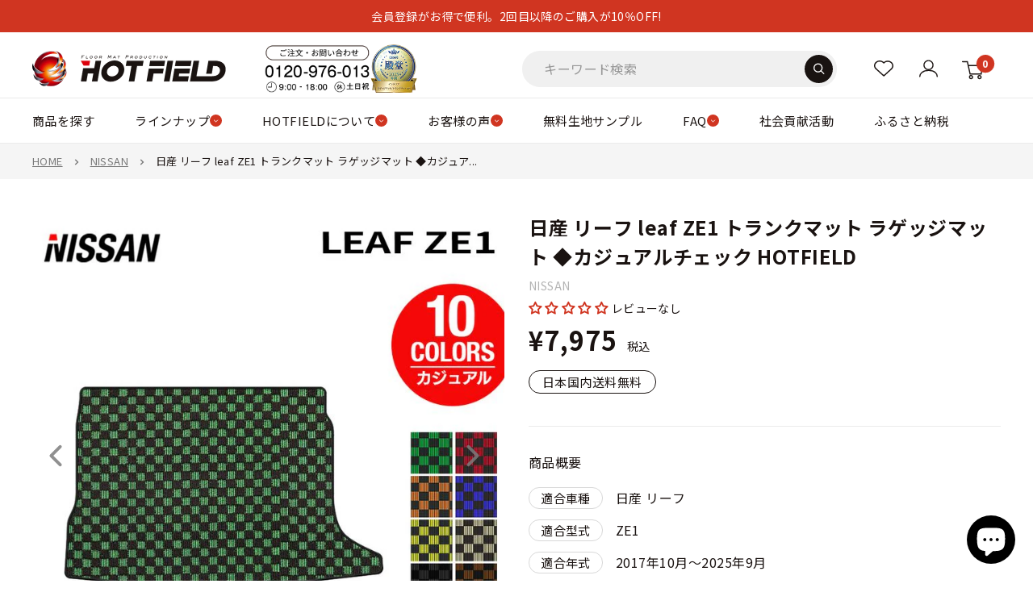

--- FILE ---
content_type: text/html; charset=utf-8
request_url: https://www.hot-field.jp/products/nn-leaf-ze1-lug-c
body_size: 106538
content:
<!doctype html>

<html class="no-js" lang="ja">
  <head>
    
    
    <meta charset="utf-8">
    
    <meta
      name="viewport"
      content="width=device-width, initial-scale=1.0, height=device-height, maximum-scale=3, user-scalable=yes"
    >

    <meta name="theme-color" content="#d03521">

    <title>
      日産 リーフ leaf ZE1 トランクマット ラゲッジマット ◆カジュアルチェック HOTFIELD - フロアマット専門店HOTFIELD 公式サイト
    </title><meta name="description" content="納期遅延のお知らせ 構成図 マットカラー 一覧 素材について"><link rel="canonical" href="https://www.hot-field.jp/products/nn-leaf-ze1-lug-c"><link rel="shortcut icon" href="//www.hot-field.jp/cdn/shop/files/hotfield_logo_96x96.gif?v=1618879821" type="image/png"><!-- yahoo -->
    <script async src="https://s.yimg.jp/images/listing/tool/cv/ytag.js"></script>
    <script>
      window.yjDataLayer = window.yjDataLayer || [];
      function ytag() {
        yjDataLayer.push(arguments);
      }
      ytag({ type: 'ycl_cookie' });
    </script>

    <!-- Google Tag Manager -->
    <script>
      (function (w, d, s, l, i) {
        w[l] = w[l] || [];
        w[l].push({ 'gtm.start': new Date().getTime(), event: 'gtm.js' });
        var f = d.getElementsByTagName(s)[0],
          j = d.createElement(s),
          dl = l != 'dataLayer' ? '&l=' + l : '';
        j.async = true;
        j.src = 'https://www.googletagmanager.com/gtm.js?id=' + i + dl;
        f.parentNode.insertBefore(j, f);
      })(window, document, 'script', 'dataLayer', 'GTM-PBPJF8X');
    </script>
    <!-- End Google Tag Manager -->

    <script src="//www.hot-field.jp/cdn/shop/t/37/assets/lazysizes.min.js?v=8147953233334221341761561491" async="async"></script><link rel="preload" as="style" href="//www.hot-field.jp/cdn/shop/t/37/assets/theme.css?v=141726764629577684421761561491">
    <link rel="preload" as="script" href="//www.hot-field.jp/cdn/shop/t/37/assets/theme.js?v=100826050309035837771761561491">
    <link rel="preconnect" href="https://cdn.shopify.com">
    <link rel="preconnect" href="https://fonts.shopifycdn.com">
    <link rel="dns-prefetch" href="https://productreviews.shopifycdn.com">
    <link rel="dns-prefetch" href="https://ajax.googleapis.com">
    <link rel="dns-prefetch" href="https://maps.googleapis.com">
    <link rel="dns-prefetch" href="https://maps.gstatic.com">
    
    <link
      href="https://fonts.googleapis.com/css2?family=Noto+Sans+JP:wght@100;300;400;500;700;900&family=Noto+Serif+JP:wght@200;300;400;500;600;700;900&display=swap"
      rel="stylesheet"
      media="print"
      onload="this.media='all'"
    >
    <noscript>
      <link
        href="https://fonts.googleapis.com/css2?family=Noto+Sans+JP:wght@100;300;400;500;700;900&family=Noto+Serif+JP:wght@200;300;400;500;600;700;900&display=swap"
        rel="stylesheet"
      >
    </noscript>
    <link rel="stylesheet" href="//www.hot-field.jp/cdn/shop/t/37/assets/custom-old-site.css?v=28459311085857803321764556795" media="print" onload="this.media='all'">
    <noscript><link href="//www.hot-field.jp/cdn/shop/t/37/assets/custom-old-site.css?v=28459311085857803321764556795" rel="stylesheet" type="text/css" media="all" /></noscript>
    <link rel="stylesheet" href="//www.hot-field.jp/cdn/shop/t/37/assets/custom-series-style.css?v=79177647419221984481769158520" media="print" onload="this.media='all'">
    <noscript><link href="//www.hot-field.jp/cdn/shop/t/37/assets/custom-series-style.css?v=79177647419221984481769158520" rel="stylesheet" type="text/css" media="all" /></noscript>
    
    
    
    <meta property="og:type" content="product">
  <meta property="og:title" content="日産 リーフ leaf ZE1 トランクマット ラゲッジマット ◆カジュアルチェック HOTFIELD"><meta property="og:image" content="http://www.hot-field.jp/cdn/shop/files/leaf-ze1-lug-c_c453104c-66a3-4f58-b80c-4b5e88b25492.jpg?v=1744075575">
    <meta property="og:image:secure_url" content="https://www.hot-field.jp/cdn/shop/files/leaf-ze1-lug-c_c453104c-66a3-4f58-b80c-4b5e88b25492.jpg?v=1744075575">
    <meta property="og:image:width" content="700">
    <meta property="og:image:height" content="700"><meta property="product:price:amount" content="7,975">
  <meta property="product:price:currency" content="JPY"><meta property="og:description" content="納期遅延のお知らせ 構成図 マットカラー 一覧 素材について"><meta property="og:url" content="https://www.hot-field.jp/products/nn-leaf-ze1-lug-c">
<meta property="og:site_name" content="フロアマット専門店HOTFIELD 公式サイト"><meta name="twitter:card" content="summary"><meta name="twitter:title" content="日産 リーフ leaf ZE1 トランクマット ラゲッジマット ◆カジュアルチェック HOTFIELD">
  <meta name="twitter:description" content="納期遅延のお知らせ
構成図

マットカラー 一覧


  
素材について




">
  <meta name="twitter:image" content="https://www.hot-field.jp/cdn/shop/files/leaf-ze1-lug-c_c453104c-66a3-4f58-b80c-4b5e88b25492_600x600_crop_center.jpg?v=1744075575">
    <style>

  
  
  
  


  
  
  

  :root {
    --default-text-font-size : 15px;
    --base-text-font-size    : 16px;
    
    --heading-font-family    : "Jost", "Noto Sans JP", "Hiragino Kaku Gothic ProN", "Hiragino Sans", Meiryo, sans-serif;
    --heading-font-weight    : 400;
    --heading-font-style     : normal;
    
    --text-font-family    : "Jost", "Noto Sans JP", "Hiragino Kaku Gothic ProN", "Hiragino Sans", Meiryo, sans-serif;
    --text-font-weight       : 400;
    --text-font-style        : normal;
    --text-font-bolder-weight: bolder;
    --text-link-decoration   : underline;

    --text-color               : #1a1311;
    --text-color-rgb           : 26, 19, 17;
    --heading-color            : #1a1311;
    --border-color             : #ebebeb;
    --border-color-rgb         : 235, 235, 235;
    --form-border-color        : #dedede;
    --accent-color             : #d03521;
    --accent-color-rgb         : 208, 53, 33;
    --link-color               : #d03521;
    --link-color-hover         : #8e2417;
    --background               : #ffffff;
    --secondary-background     : #ffffff;
    --secondary-background-rgb : 255, 255, 255;
    --accent-background        : rgba(208, 53, 33, 0.08);

    --input-background: #ffffff;

    --error-color       : #ff0000;
    --error-background  : rgba(255, 0, 0, 0.07);
    --success-color     : #00aa00;
    --success-background: rgba(0, 170, 0, 0.11);

    --primary-button-background      : #d03521;
    --primary-button-background-rgb  : 208, 53, 33;
    --primary-button-text-color      : #ffffff;
    --secondary-button-background    : #1a1311;
    --secondary-button-background-rgb: 26, 19, 17;
    --secondary-button-text-color    : #ffffff;

    --header-background      : #ffffff;
    --header-text-color      : #1a1311;
    --header-light-text-color: #1a1311;
    --header-border-color    : rgba(26, 19, 17, 0.3);
    --header-accent-color    : #d03521;

    --footer-background-color:    #2b2b2b;
    --footer-heading-text-color:  #ffffff;
    --footer-body-text-color:     #ffffff;
    --footer-body-text-color-rgb: 255, 255, 255;
    --footer-accent-color:        #d03521;
    --footer-accent-color-rgb:    208, 53, 33;
    --footer-border:              none;
    
    --flickity-arrow-color: #b8b8b8;--product-on-sale-accent           : #d03521;
    --product-on-sale-accent-rgb       : 208, 53, 33;
    --product-on-sale-color            : #ffffff;
    --product-in-stock-color           : #008a00;
    --product-low-stock-color          : #d03521;
    --product-sold-out-color           : #8a9297;
    --product-custom-label-1-background: #008a00;
    --product-custom-label-1-color     : #ffffff;
    --product-custom-label-2-background: #00a500;
    --product-custom-label-2-color     : #ffffff;
    --product-review-star-color        : #d03521;

    /* --mobile-container-gutter : 20px; */
    --mobile-container-gutter : 18px;
    --desktop-container-gutter: 40px;

    /* Shopify related variables */
    --payment-terms-background-color: #ffffff;
  }
</style>

<script>
  // IE11 does not have support for CSS variables, so we have to polyfill them
  if (!(((window || {}).CSS || {}).supports && window.CSS.supports('(--a: 0)'))) {
    const script = document.createElement('script');
    script.type = 'text/javascript';
    script.src = 'https://cdn.jsdelivr.net/npm/css-vars-ponyfill@2';
    script.onload = function() {
      cssVars({});
    };

    document.getElementsByTagName('head')[0].appendChild(script);
  }
</script>

    
    <script>window.performance && window.performance.mark && window.performance.mark('shopify.content_for_header.start');</script><meta name="google-site-verification" content="GAd4-kH17XwG8XsH5Z3FgyHoKQ3DJzzlaehIoarHZOA">
<meta id="shopify-digital-wallet" name="shopify-digital-wallet" content="/28109013052/digital_wallets/dialog">
<meta name="shopify-checkout-api-token" content="bea31dfcd91d245f64bf77d8a1305c86">
<meta id="in-context-paypal-metadata" data-shop-id="28109013052" data-venmo-supported="false" data-environment="production" data-locale="ja_JP" data-paypal-v4="true" data-currency="JPY">
<link rel="alternate" type="application/json+oembed" href="https://www.hot-field.jp/products/nn-leaf-ze1-lug-c.oembed">
<script async="async" src="/checkouts/internal/preloads.js?locale=ja-JP"></script>
<script id="shopify-features" type="application/json">{"accessToken":"bea31dfcd91d245f64bf77d8a1305c86","betas":["rich-media-storefront-analytics"],"domain":"www.hot-field.jp","predictiveSearch":false,"shopId":28109013052,"locale":"ja"}</script>
<script>var Shopify = Shopify || {};
Shopify.shop = "hotfieldglobal.myshopify.com";
Shopify.locale = "ja";
Shopify.currency = {"active":"JPY","rate":"1.0"};
Shopify.country = "JP";
Shopify.theme = {"name":"ByR6B_custom_v1.4 Hulkapps 27-10-2025","id":181703606568,"schema_name":"Warehouse","schema_version":"5.1.0","theme_store_id":871,"role":"main"};
Shopify.theme.handle = "null";
Shopify.theme.style = {"id":null,"handle":null};
Shopify.cdnHost = "www.hot-field.jp/cdn";
Shopify.routes = Shopify.routes || {};
Shopify.routes.root = "/";</script>
<script type="module">!function(o){(o.Shopify=o.Shopify||{}).modules=!0}(window);</script>
<script>!function(o){function n(){var o=[];function n(){o.push(Array.prototype.slice.apply(arguments))}return n.q=o,n}var t=o.Shopify=o.Shopify||{};t.loadFeatures=n(),t.autoloadFeatures=n()}(window);</script>
<script id="shop-js-analytics" type="application/json">{"pageType":"product"}</script>
<script defer="defer" async type="module" src="//www.hot-field.jp/cdn/shopifycloud/shop-js/modules/v2/client.init-shop-cart-sync_CHE6QNUr.ja.esm.js"></script>
<script defer="defer" async type="module" src="//www.hot-field.jp/cdn/shopifycloud/shop-js/modules/v2/chunk.common_D98kRh4-.esm.js"></script>
<script defer="defer" async type="module" src="//www.hot-field.jp/cdn/shopifycloud/shop-js/modules/v2/chunk.modal_BNwoMci-.esm.js"></script>
<script type="module">
  await import("//www.hot-field.jp/cdn/shopifycloud/shop-js/modules/v2/client.init-shop-cart-sync_CHE6QNUr.ja.esm.js");
await import("//www.hot-field.jp/cdn/shopifycloud/shop-js/modules/v2/chunk.common_D98kRh4-.esm.js");
await import("//www.hot-field.jp/cdn/shopifycloud/shop-js/modules/v2/chunk.modal_BNwoMci-.esm.js");

  window.Shopify.SignInWithShop?.initShopCartSync?.({"fedCMEnabled":true,"windoidEnabled":true});

</script>
<script>(function() {
  var isLoaded = false;
  function asyncLoad() {
    if (isLoaded) return;
    isLoaded = true;
    var urls = ["https:\/\/documents-app.mixlogue.jp\/scripts\/ue87f9sf8e7rd.min.js?shop=hotfieldglobal.myshopify.com","https:\/\/cdn.nfcube.com\/instafeed-6f97c26802b7c1267935a64c93f14cdd.js?shop=hotfieldglobal.myshopify.com","https:\/\/cdn.slpht.com\/widget\/shopify-embed.js?shop=hotfieldglobal.myshopify.com"];
    for (var i = 0; i < urls.length; i++) {
      var s = document.createElement('script');
      s.type = 'text/javascript';
      s.async = true;
      s.src = urls[i];
      var x = document.getElementsByTagName('script')[0];
      x.parentNode.insertBefore(s, x);
    }
  };
  if(window.attachEvent) {
    window.attachEvent('onload', asyncLoad);
  } else {
    window.addEventListener('load', asyncLoad, false);
  }
})();</script>
<script id="__st">var __st={"a":28109013052,"offset":32400,"reqid":"9ec4eb35-65ec-4378-97bc-9e7131000b79-1769589867","pageurl":"www.hot-field.jp\/products\/nn-leaf-ze1-lug-c","u":"2e2fc8b838b5","p":"product","rtyp":"product","rid":4479543509052};</script>
<script>window.ShopifyPaypalV4VisibilityTracking = true;</script>
<script id="captcha-bootstrap">!function(){'use strict';const t='contact',e='account',n='new_comment',o=[[t,t],['blogs',n],['comments',n],[t,'customer']],c=[[e,'customer_login'],[e,'guest_login'],[e,'recover_customer_password'],[e,'create_customer']],r=t=>t.map((([t,e])=>`form[action*='/${t}']:not([data-nocaptcha='true']) input[name='form_type'][value='${e}']`)).join(','),a=t=>()=>t?[...document.querySelectorAll(t)].map((t=>t.form)):[];function s(){const t=[...o],e=r(t);return a(e)}const i='password',u='form_key',d=['recaptcha-v3-token','g-recaptcha-response','h-captcha-response',i],f=()=>{try{return window.sessionStorage}catch{return}},m='__shopify_v',_=t=>t.elements[u];function p(t,e,n=!1){try{const o=window.sessionStorage,c=JSON.parse(o.getItem(e)),{data:r}=function(t){const{data:e,action:n}=t;return t[m]||n?{data:e,action:n}:{data:t,action:n}}(c);for(const[e,n]of Object.entries(r))t.elements[e]&&(t.elements[e].value=n);n&&o.removeItem(e)}catch(o){console.error('form repopulation failed',{error:o})}}const l='form_type',E='cptcha';function T(t){t.dataset[E]=!0}const w=window,h=w.document,L='Shopify',v='ce_forms',y='captcha';let A=!1;((t,e)=>{const n=(g='f06e6c50-85a8-45c8-87d0-21a2b65856fe',I='https://cdn.shopify.com/shopifycloud/storefront-forms-hcaptcha/ce_storefront_forms_captcha_hcaptcha.v1.5.2.iife.js',D={infoText:'hCaptchaによる保護',privacyText:'プライバシー',termsText:'利用規約'},(t,e,n)=>{const o=w[L][v],c=o.bindForm;if(c)return c(t,g,e,D).then(n);var r;o.q.push([[t,g,e,D],n]),r=I,A||(h.body.append(Object.assign(h.createElement('script'),{id:'captcha-provider',async:!0,src:r})),A=!0)});var g,I,D;w[L]=w[L]||{},w[L][v]=w[L][v]||{},w[L][v].q=[],w[L][y]=w[L][y]||{},w[L][y].protect=function(t,e){n(t,void 0,e),T(t)},Object.freeze(w[L][y]),function(t,e,n,w,h,L){const[v,y,A,g]=function(t,e,n){const i=e?o:[],u=t?c:[],d=[...i,...u],f=r(d),m=r(i),_=r(d.filter((([t,e])=>n.includes(e))));return[a(f),a(m),a(_),s()]}(w,h,L),I=t=>{const e=t.target;return e instanceof HTMLFormElement?e:e&&e.form},D=t=>v().includes(t);t.addEventListener('submit',(t=>{const e=I(t);if(!e)return;const n=D(e)&&!e.dataset.hcaptchaBound&&!e.dataset.recaptchaBound,o=_(e),c=g().includes(e)&&(!o||!o.value);(n||c)&&t.preventDefault(),c&&!n&&(function(t){try{if(!f())return;!function(t){const e=f();if(!e)return;const n=_(t);if(!n)return;const o=n.value;o&&e.removeItem(o)}(t);const e=Array.from(Array(32),(()=>Math.random().toString(36)[2])).join('');!function(t,e){_(t)||t.append(Object.assign(document.createElement('input'),{type:'hidden',name:u})),t.elements[u].value=e}(t,e),function(t,e){const n=f();if(!n)return;const o=[...t.querySelectorAll(`input[type='${i}']`)].map((({name:t})=>t)),c=[...d,...o],r={};for(const[a,s]of new FormData(t).entries())c.includes(a)||(r[a]=s);n.setItem(e,JSON.stringify({[m]:1,action:t.action,data:r}))}(t,e)}catch(e){console.error('failed to persist form',e)}}(e),e.submit())}));const S=(t,e)=>{t&&!t.dataset[E]&&(n(t,e.some((e=>e===t))),T(t))};for(const o of['focusin','change'])t.addEventListener(o,(t=>{const e=I(t);D(e)&&S(e,y())}));const B=e.get('form_key'),M=e.get(l),P=B&&M;t.addEventListener('DOMContentLoaded',(()=>{const t=y();if(P)for(const e of t)e.elements[l].value===M&&p(e,B);[...new Set([...A(),...v().filter((t=>'true'===t.dataset.shopifyCaptcha))])].forEach((e=>S(e,t)))}))}(h,new URLSearchParams(w.location.search),n,t,e,['guest_login'])})(!0,!0)}();</script>
<script integrity="sha256-4kQ18oKyAcykRKYeNunJcIwy7WH5gtpwJnB7kiuLZ1E=" data-source-attribution="shopify.loadfeatures" defer="defer" src="//www.hot-field.jp/cdn/shopifycloud/storefront/assets/storefront/load_feature-a0a9edcb.js" crossorigin="anonymous"></script>
<script data-source-attribution="shopify.dynamic_checkout.dynamic.init">var Shopify=Shopify||{};Shopify.PaymentButton=Shopify.PaymentButton||{isStorefrontPortableWallets:!0,init:function(){window.Shopify.PaymentButton.init=function(){};var t=document.createElement("script");t.src="https://www.hot-field.jp/cdn/shopifycloud/portable-wallets/latest/portable-wallets.ja.js",t.type="module",document.head.appendChild(t)}};
</script>
<script data-source-attribution="shopify.dynamic_checkout.buyer_consent">
  function portableWalletsHideBuyerConsent(e){var t=document.getElementById("shopify-buyer-consent"),n=document.getElementById("shopify-subscription-policy-button");t&&n&&(t.classList.add("hidden"),t.setAttribute("aria-hidden","true"),n.removeEventListener("click",e))}function portableWalletsShowBuyerConsent(e){var t=document.getElementById("shopify-buyer-consent"),n=document.getElementById("shopify-subscription-policy-button");t&&n&&(t.classList.remove("hidden"),t.removeAttribute("aria-hidden"),n.addEventListener("click",e))}window.Shopify?.PaymentButton&&(window.Shopify.PaymentButton.hideBuyerConsent=portableWalletsHideBuyerConsent,window.Shopify.PaymentButton.showBuyerConsent=portableWalletsShowBuyerConsent);
</script>
<script data-source-attribution="shopify.dynamic_checkout.cart.bootstrap">document.addEventListener("DOMContentLoaded",(function(){function t(){return document.querySelector("shopify-accelerated-checkout-cart, shopify-accelerated-checkout")}if(t())Shopify.PaymentButton.init();else{new MutationObserver((function(e,n){t()&&(Shopify.PaymentButton.init(),n.disconnect())})).observe(document.body,{childList:!0,subtree:!0})}}));
</script>
<link id="shopify-accelerated-checkout-styles" rel="stylesheet" media="screen" href="https://www.hot-field.jp/cdn/shopifycloud/portable-wallets/latest/accelerated-checkout-backwards-compat.css" crossorigin="anonymous">
<style id="shopify-accelerated-checkout-cart">
        #shopify-buyer-consent {
  margin-top: 1em;
  display: inline-block;
  width: 100%;
}

#shopify-buyer-consent.hidden {
  display: none;
}

#shopify-subscription-policy-button {
  background: none;
  border: none;
  padding: 0;
  text-decoration: underline;
  font-size: inherit;
  cursor: pointer;
}

#shopify-subscription-policy-button::before {
  box-shadow: none;
}

      </style>

<script>window.performance && window.performance.mark && window.performance.mark('shopify.content_for_header.end');</script>
    

    <link rel="stylesheet" href="//www.hot-field.jp/cdn/shop/t/37/assets/theme.css?v=141726764629577684421761561491">
    

<link rel="stylesheet" href="//www.hot-field.jp/cdn/shop/t/37/assets/custom.css?v=14349631265890623711768959885">

    
  <script type="application/ld+json">
  {
    "@context": "https://schema.org",
    "@type": "Product",
    "productID": 4479543509052,
    "offers": [{
          "@type": "Offer",
          "name": "チェックグリーン",
          "availability":"https://schema.org/InStock",
          "price": 7975.0,
          "priceCurrency": "JPY",
          "priceValidUntil": "2026-02-07","sku": "nn-leaf-ze1-lug-c-grn",
          "url": "/products/nn-leaf-ze1-lug-c?variant=39506588991548"
        },
{
          "@type": "Offer",
          "name": "チェックオレンジ",
          "availability":"https://schema.org/InStock",
          "price": 7975.0,
          "priceCurrency": "JPY",
          "priceValidUntil": "2026-02-07","sku": "nn-leaf-ze1-lug-c-orn",
          "url": "/products/nn-leaf-ze1-lug-c?variant=39506589024316"
        },
{
          "@type": "Offer",
          "name": "チェックイエロー",
          "availability":"https://schema.org/InStock",
          "price": 7975.0,
          "priceCurrency": "JPY",
          "priceValidUntil": "2026-02-07","sku": "nn-leaf-ze1-lug-c-yel",
          "url": "/products/nn-leaf-ze1-lug-c?variant=39506589057084"
        },
{
          "@type": "Offer",
          "name": "チェックレッド",
          "availability":"https://schema.org/InStock",
          "price": 7975.0,
          "priceCurrency": "JPY",
          "priceValidUntil": "2026-02-07","sku": "nn-leaf-ze1-lug-c-red",
          "url": "/products/nn-leaf-ze1-lug-c?variant=31894486646844"
        },
{
          "@type": "Offer",
          "name": "チェックブルー",
          "availability":"https://schema.org/InStock",
          "price": 7975.0,
          "priceCurrency": "JPY",
          "priceValidUntil": "2026-02-07","sku": "nn-leaf-ze1-lug-c-blu",
          "url": "/products/nn-leaf-ze1-lug-c?variant=31894486679612"
        },
{
          "@type": "Offer",
          "name": "チェックゴールド",
          "availability":"https://schema.org/InStock",
          "price": 7975.0,
          "priceCurrency": "JPY",
          "priceValidUntil": "2026-02-07","sku": "nn-leaf-ze1-lug-c-gld",
          "url": "/products/nn-leaf-ze1-lug-c?variant=31894486712380"
        },
{
          "@type": "Offer",
          "name": "チェックブラック",
          "availability":"https://schema.org/InStock",
          "price": 7975.0,
          "priceCurrency": "JPY",
          "priceValidUntil": "2026-02-07","sku": "nn-leaf-ze1-lug-c-blk",
          "url": "/products/nn-leaf-ze1-lug-c?variant=39506589089852"
        },
{
          "@type": "Offer",
          "name": "チェックグレー",
          "availability":"https://schema.org/InStock",
          "price": 7975.0,
          "priceCurrency": "JPY",
          "priceValidUntil": "2026-02-07","sku": "nn-leaf-ze1-lug-c-gry",
          "url": "/products/nn-leaf-ze1-lug-c?variant=39506589122620"
        },
{
          "@type": "Offer",
          "name": "チェックブラウン",
          "availability":"https://schema.org/InStock",
          "price": 7975.0,
          "priceCurrency": "JPY",
          "priceValidUntil": "2026-02-07","sku": "nn-leaf-ze1-lug-c-brn",
          "url": "/products/nn-leaf-ze1-lug-c?variant=39506589155388"
        },
{
          "@type": "Offer",
          "name": "チェックベージュ",
          "availability":"https://schema.org/InStock",
          "price": 7975.0,
          "priceCurrency": "JPY",
          "priceValidUntil": "2026-02-07","sku": "nn-leaf-ze1-lug-c-beg",
          "url": "/products/nn-leaf-ze1-lug-c?variant=39506589188156"
        }
],"brand": {
      "@type": "Brand",
      "name": "NISSAN"
    },
    "name": "日産 リーフ leaf ZE1 トランクマット ラゲッジマット ◆カジュアルチェック HOTFIELD",
    "description": "納期遅延のお知らせ\n構成図\n\nマットカラー 一覧\n\n\n  \n素材について\n\n\n\n\n",
    "category": "トランクマット",
    "url": "/products/nn-leaf-ze1-lug-c",
    "sku": "nn-leaf-ze1-lug-c-grn",
    "image": {
      "@type": "ImageObject",
      "url": "https://www.hot-field.jp/cdn/shop/files/leaf-ze1-lug-c_c453104c-66a3-4f58-b80c-4b5e88b25492.jpg?v=1744075575&width=1024",
      "image": "https://www.hot-field.jp/cdn/shop/files/leaf-ze1-lug-c_c453104c-66a3-4f58-b80c-4b5e88b25492.jpg?v=1744075575&width=1024",
      "name": "",
      "width": "1024",
      "height": "1024"
    }
  }
  </script>



  <script type="application/ld+json">
  {
    "@context": "https://schema.org",
    "@type": "BreadcrumbList",
  "itemListElement": [{
      "@type": "ListItem",
      "position": 1,
      "name": "HOME",
      "item": "https://www.hot-field.jp"
    },{
          "@type": "ListItem",
          "position": 2,
          "name": "日産 リーフ leaf ZE1 トランクマット ラゲッジマット ◆カジュアルチェック HOTFIELD",
          "item": "https://www.hot-field.jp/products/nn-leaf-ze1-lug-c"
        }]
  }
  </script>



    <script>
      // This allows to expose several variables to the global scope, to be used in scripts
      window.theme = {
        pageType: "product",
        cartCount: 0,
        moneyFormat: "¥{{amount_no_decimals}}",
        moneyWithCurrencyFormat: "¥{{amount_no_decimals}} JPY",
        currencyCodeEnabled: false,
        showDiscount: true,
        discountMode: "saving",
        cartType: "page"
      };

      window.routes = {
        rootUrl: "\/",
        rootUrlWithoutSlash: '',
        cartUrl: "\/cart",
        cartAddUrl: "\/cart\/add",
        cartChangeUrl: "\/cart\/change",
        searchUrl: "\/search",
        productRecommendationsUrl: "\/recommendations\/products"
      };

      window.languages = {
        productRegularPrice: "通常価格",
        productSalePrice: "販売価格",
        collectionOnSaleLabel: "{{savings}} OFF",
        productFormUnavailable: "他の組み合わせを選んでください",
        productFormAddToCart: "カートに入れる",
        productFormPreOrder: "予約注文",
        productFormSoldOut: "売り切れ",
        productAdded: "カートに追加されました",
        productAddedShort: "追加されました",
        shippingEstimatorNoResults: "住所への配送が見つかりませんでした。",
        shippingEstimatorOneResult: "住所には1つの配送料金があります：",
        shippingEstimatorMultipleResults: "住所には{{count}}の送料があります：",
        shippingEstimatorErrors: "いくつかのエラーがあります："
      };

      document.documentElement.className = document.documentElement.className.replace('no-js', 'js');
    </script><script src="//www.hot-field.jp/cdn/shop/t/37/assets/theme.js?v=100826050309035837771761561491" defer></script>
    <script src="//www.hot-field.jp/cdn/shop/t/37/assets/custom.js?v=102476495355921946141761561491" defer></script><script>
        (function () {
          window.onpageshow = function () {
            // We force re-freshing the cart content onpageshow, as most browsers will serve a cache copy when hitting the
            // back button, which cause staled data
            document.documentElement.dispatchEvent(
              new CustomEvent('cart:refresh', {
                bubbles: true,
                detail: { scrollToTop: false },
              })
            );
          };
        })();
      </script><script>window.is_hulkpo_installed=true</script>
  <!-- BEGIN app block: shopify://apps/powerful-form-builder/blocks/app-embed/e4bcb1eb-35b2-42e6-bc37-bfe0e1542c9d --><script type="text/javascript" hs-ignore data-cookieconsent="ignore">
  var Globo = Globo || {};
  var globoFormbuilderRecaptchaInit = function(){};
  var globoFormbuilderHcaptchaInit = function(){};
  window.Globo.FormBuilder = window.Globo.FormBuilder || {};
  window.Globo.FormBuilder.shop = {"configuration":{"money_format":"¥{{amount_no_decimals}}"},"pricing":{"features":{"bulkOrderForm":true,"cartForm":true,"fileUpload":30,"removeCopyright":true,"restrictedEmailDomains":false,"metrics":true}},"settings":{"copyright":"Powered by <a href=\"https://globosoftware.net\" target=\"_blank\">Globo</a> <a href=\"https://apps.shopify.com/form-builder-contact-form\" target=\"_blank\">Contact Form</a>","hideWaterMark":false,"reCaptcha":{"recaptchaType":"v2","siteKey":false,"languageCode":"en"},"hCaptcha":{"siteKey":false},"scrollTop":false,"customCssCode":"","customCssEnabled":false,"additionalColumns":[]},"encryption_form_id":1,"url":"https://app.powerfulform.com/","CDN_URL":"https://dxo9oalx9qc1s.cloudfront.net","app_id":"1783207"};

  if(window.Globo.FormBuilder.shop.settings.customCssEnabled && window.Globo.FormBuilder.shop.settings.customCssCode){
    const customStyle = document.createElement('style');
    customStyle.type = 'text/css';
    customStyle.innerHTML = window.Globo.FormBuilder.shop.settings.customCssCode;
    document.head.appendChild(customStyle);
  }

  window.Globo.FormBuilder.forms = [];
    
      
      
      
      window.Globo.FormBuilder.forms[39849] = {"39849":{"elements":[{"id":"group-1","type":"group","label":"Page 1","description":"","elements":[{"id":"radio-1","type":"radio","label":{"ja":"お問い合わせの種類","en":"Radio","zh-CN":"Radio","zh-TW":"Radio"},"options":[{"label":{"ja":"商品について","en":"Option 1","zh-CN":"Option 1","zh-TW":"Option 1"},"value":"商品について"},{"label":{"ja":"注文・納期について","en":"Option 2","zh-CN":"Option 2","zh-TW":"Option 2"},"value":"注文・納期について"},{"label":{"ja":"サイト・サービスについて","en":"Option 3","zh-CN":"Option 3","zh-TW":"Option 3"},"value":"サイト・サービスについて"},{"label":{"ja":"登録メールアドレスの変更依頼","en":"Option 4","zh-CN":"Option 4","zh-TW":"Option 4"},"value":"登録メールアドレスの変更依頼"},{"label":{"ja":"その他のお問い合わせ","en":"Option 5","zh-CN":"Option 5","zh-TW":"Option 5"},"value":"その他のお問い合わせ"}],"description":"","otherOptionLabel":"Other","otherOptionPlaceholder":"Enter other option","hideLabel":false,"keepPositionLabel":false,"inlineOption":50,"columnWidth":100,"displayDisjunctive":false,"required":true},{"id":"text","type":"text","label":{"ja":"姓","en":"Your Name","zh-CN":"Your Name","zh-TW":"Your Name"},"placeholder":{"ja":"姓を入力してください","en":"Your Name","zh-CN":"Your Name","zh-TW":"Your Name"},"description":null,"hideLabel":false,"required":true,"columnWidth":50,"conditionalField":false},{"id":"text-1","type":"text","label":{"ja":"名","en":"Your Name","zh-CN":"Your Name","zh-TW":"Your Name"},"placeholder":{"ja":"名を入力してください","en":"Your Name","zh-CN":"Your Name","zh-TW":"Your Name"},"description":null,"hideLabel":false,"required":true,"columnWidth":50,"conditionalField":false},{"id":"text-2","type":"text","label":{"ja":"フリガナ（姓）","en":"Your Name","zh-CN":"Your Name","zh-TW":"Your Name"},"placeholder":{"ja":"フリガナ（姓）を入力してください","en":"Your Name","zh-CN":"Your Name","zh-TW":"Your Name"},"description":null,"hideLabel":false,"required":true,"columnWidth":50,"conditionalField":false},{"id":"text-3","type":"text","label":{"ja":"フリガナ（名）","en":"Your Name","zh-CN":"Your Name","zh-TW":"Your Name"},"placeholder":{"ja":"フリガナ（名）を入力してください","en":"Your Name","zh-CN":"Your Name","zh-TW":"Your Name"},"description":null,"hideLabel":false,"required":true,"columnWidth":50,"conditionalField":false},{"id":"email","type":"email","label":{"ja":"メールアドレス","en":"Email","zh-CN":"Email","zh-TW":"Email"},"placeholder":{"ja":"メールアドレスを入力してください","en":"Email","zh-CN":"Email","zh-TW":"Email"},"description":null,"hideLabel":false,"required":true,"columnWidth":100,"conditionalField":false},{"id":"phone-1","type":"phone","label":{"ja":"電話番号","en":"Phone","zh-CN":"Phone","zh-TW":"Phone"},"placeholder":{"ja":"電話番号を入力してください","en":"","zh-CN":"","zh-TW":""},"description":"","validatePhone":false,"onlyShowFlag":false,"defaultCountryCode":"us","limitCharacters":false,"characters":100,"hideLabel":false,"keepPositionLabel":false,"columnWidth":100,"displayType":"show","displayDisjunctive":false,"conditionalField":false,"required":true},{"id":"textarea","type":"textarea","label":{"ja":"お問い合わせ内容","en":"Message","zh-CN":"Message","zh-TW":"Message"},"placeholder":{"ja":"お問い合わせ内容を入力してください","en":"Message","zh-CN":"Message","zh-TW":"Message"},"description":null,"hideLabel":false,"required":true,"columnWidth":100,"conditionalField":false},{"id":"file2-1","type":"file2","label":{"ja":"ファイル添付","en":"Attachments","zh-CN":"Attachments","zh-TW":"Attachments"},"button-text":{"ja":"ファイルを選択","en":"Browse file","zh-CN":"Browse file","zh-TW":"Browse file"},"placeholder":{"ja":"ファイルを選択するか、ここにドラッグしてください","en":"Choose file or drag here","zh-CN":"Choose file or drag here","zh-TW":"Choose file or drag here"},"hint":{"ja":"対応フォーマット: JPG, JPEG, PNG, GIF, SVG.mov,mp4","en":"Supported format: JPG, JPEG, PNG, GIF, SVG.","zh-CN":"Supported format: JPG, JPEG, PNG, GIF, SVG.","zh-TW":"Supported format: JPG, JPEG, PNG, GIF, SVG."},"allowed-multiple":true,"allowed-extensions":["jpg","jpeg","png","gif","svg","mov","mp4"],"description":{"ja":"合計30MBまで","en":"","zh-CN":"","zh-TW":""},"hideLabel":false,"keepPositionLabel":false,"columnWidth":100,"displayType":"show","displayDisjunctive":false,"conditionalField":false}]}],"errorMessage":{"required":{"ja":"入力必須です","en":"Please fill in field","zh-CN":"Please fill in field","zh-TW":"Please fill in field"},"minSelections":{"ja":"最低 {{ min_selections }} オプションを選択してください。","en":"Please choose at least {{ min_selections }} options","zh-CN":"Please choose at least {{ min_selections }} options","zh-TW":"Please choose at least {{ min_selections }} options"},"maxSelections":{"ja":"最大 {{ max_selections }} のオプションを選択してください。","en":"Please choose at maximum of {{ max_selections }} options","zh-CN":"Please choose at maximum of {{ max_selections }} options","zh-TW":"Please choose at maximum of {{ max_selections }} options"},"exactlySelections":{"ja":"正確に {{ exact_selections }} オプションを選択してください。","en":"Please choose exactly {{ exact_selections }} options","zh-CN":"Please choose exactly {{ exact_selections }} options","zh-TW":"Please choose exactly {{ exact_selections }} options"},"invalid":{"ja":"無効","en":"Invalid","zh-CN":"Invalid","zh-TW":"Invalid"},"invalidName":{"ja":"無効な名前","en":"Invalid name","zh-CN":"Invalid name","zh-TW":"Invalid name"},"invalidEmail":{"ja":"無効なメールアドレス","en":"Invalid email","zh-CN":"Invalid email","zh-TW":"Invalid email"},"invalidURL":{"ja":"無効なURL","en":"Invalid url","zh-CN":"Invalid url","zh-TW":"Invalid url"},"invalidPhone":{"ja":"無効な電話番号","en":"Invalid phone","zh-CN":"Invalid phone","zh-TW":"Invalid phone"},"invalidNumber":{"ja":"無効な番号","en":"Invalid number","zh-CN":"Invalid number","zh-TW":"Invalid number"},"invalidPassword":{"ja":"無効なパスワード","en":"Invalid password","zh-CN":"Invalid password","zh-TW":"Invalid password"},"confirmPasswordNotMatch":{"ja":"パスワードが一致しません","en":"Confirmed password doesn't match","zh-CN":"Confirmed password doesn't match","zh-TW":"Confirmed password doesn't match"},"customerAlreadyExists":{"ja":"Customer already exists","en":"Customer already exists","zh-CN":"Customer already exists","zh-TW":"Customer already exists"},"fileSizeLimit":{"ja":"ファイルサイズの制限","en":"File size limit","zh-CN":"File size limit","zh-TW":"File size limit"},"fileNotAllowed":{"ja":"ファイルが許可されていません","en":"File not allowed","zh-CN":"File not allowed","zh-TW":"File not allowed"},"requiredCaptcha":{"ja":"必須キャプチャ","en":"Required captcha","zh-CN":"Required captcha","zh-TW":"Required captcha"},"requiredProducts":{"ja":"商品を選択してください","en":"Please select product","zh-CN":"Please select product","zh-TW":"Please select product"},"limitQuantity":{"ja":"残り在庫数を超えました","en":"The number of products left in stock has been exceeded","zh-CN":"The number of products left in stock has been exceeded","zh-TW":"The number of products left in stock has been exceeded"},"shopifyInvalidPhone":{"ja":"phone - この配信方法を使用するために有効な電話番号を入力します。","en":"phone - Enter a valid phone number to use this delivery method","zh-CN":"phone - Enter a valid phone number to use this delivery method","zh-TW":"phone - Enter a valid phone number to use this delivery method"},"shopifyPhoneHasAlready":{"ja":"phone - 電話はすでに使われています","en":"phone - Phone has already been taken","zh-CN":"phone - Phone has already been taken","zh-TW":"phone - Phone has already been taken"},"shopifyInvalidProvice":{"ja":"addresses.province - は無効です","en":"addresses.province - is not valid","zh-CN":"addresses.province - is not valid","zh-TW":"addresses.province - is not valid"},"otherError":{"ja":"何か問題が発生しました。","en":"Something went wrong, please try again","zh-CN":"Something went wrong, please try again","zh-TW":"Something went wrong, please try again"}},"appearance":{"layout":"default","width":650,"style":"classic","mainColor":"rgba(208,53,33,1)","floatingIcon":"\u003csvg aria-hidden=\"true\" focusable=\"false\" data-prefix=\"far\" data-icon=\"envelope\" class=\"svg-inline--fa fa-envelope fa-w-16\" role=\"img\" xmlns=\"http:\/\/www.w3.org\/2000\/svg\" viewBox=\"0 0 512 512\"\u003e\u003cpath fill=\"currentColor\" d=\"M464 64H48C21.49 64 0 85.49 0 112v288c0 26.51 21.49 48 48 48h416c26.51 0 48-21.49 48-48V112c0-26.51-21.49-48-48-48zm0 48v40.805c-22.422 18.259-58.168 46.651-134.587 106.49-16.841 13.247-50.201 45.072-73.413 44.701-23.208.375-56.579-31.459-73.413-44.701C106.18 199.465 70.425 171.067 48 152.805V112h416zM48 400V214.398c22.914 18.251 55.409 43.862 104.938 82.646 21.857 17.205 60.134 55.186 103.062 54.955 42.717.231 80.509-37.199 103.053-54.947 49.528-38.783 82.032-64.401 104.947-82.653V400H48z\"\u003e\u003c\/path\u003e\u003c\/svg\u003e","floatingText":null,"displayOnAllPage":false,"formType":"normalForm","background":"color","backgroundColor":"#fff","descriptionColor":"#6c757d","headingColor":"rgba(26,19,17,1)","labelColor":"rgba(26,19,17,1)","optionColor":"rgba(26,19,17,1)","paragraphBackground":"#fff","paragraphColor":"rgba(26,19,17,1)","popup_trigger":{"after_scrolling":false,"after_timer":false,"on_exit_intent":false},"colorScheme":{"solidButton":{"red":208,"green":53,"blue":33},"solidButtonLabel":{"red":255,"green":255,"blue":255},"text":{"red":26,"green":19,"blue":17},"outlineButton":{"red":208,"green":53,"blue":33},"background":{"red":255,"green":255,"blue":255}},"imageLayout":"none","fontSize":"medium"},"afterSubmit":{"action":"clearForm","title":{"ja":"お問い合わせいただきありがとうございます。","en":"Thanks for getting in touch!","zh-CN":"Thanks for getting in touch!","zh-TW":"Thanks for getting in touch!"},"message":{"ja":"\u003cp\u003e担当者よりご連絡させていただきますので、今しばらくお待ちくださいますようお願い申し上げます。\u003c\/p\u003e","en":"\u003cp\u003eWe appreciate you contacting us. One of our colleagues will get back in touch with you soon!\u003c\/p\u003e\u003cp\u003e\u003cbr\u003e\u003c\/p\u003e\u003cp\u003eHave a great day!\u003c\/p\u003e","zh-CN":"\u003cp\u003eWe appreciate you contacting us. One of our colleagues will get back in touch with you soon!\u003c\/p\u003e\u003cp\u003e\u003cbr\u003e\u003c\/p\u003e\u003cp\u003eHave a great day!\u003c\/p\u003e","zh-TW":"\u003cp\u003eWe appreciate you contacting us. One of our colleagues will get back in touch with you soon!\u003c\/p\u003e\u003cp\u003e\u003cbr\u003e\u003c\/p\u003e\u003cp\u003eHave a great day!\u003c\/p\u003e"},"redirectUrl":null},"footer":{"description":null,"previousText":"Previous","nextText":"Next","submitText":{"ja":"送信する","en":"Submit","zh-CN":"Submit","zh-TW":"Submit"},"submitAlignment":"center","submitFullWidth":false},"header":{"active":false,"title":{"ja":"お問い合わせフォーム","en":"Contact us","zh-CN":"Contact us","zh-TW":"Contact us"},"description":{"ja":"\u003cp\u003e\u003cbr\u003e\u003c\/p\u003e","en":"Leave your message and we'll get back to you shortly.","zh-CN":"Leave your message and we'll get back to you shortly.","zh-TW":"Leave your message and we'll get back to you shortly."},"headerAlignment":"left"},"isStepByStepForm":true,"publish":{"requiredLogin":false,"requiredLoginMessage":"Please \u003ca href='\/account\/login' title='login'\u003elogin\u003c\/a\u003e to continue"},"reCaptcha":{"enable":false},"html":"\n\u003cdiv class=\"globo-form default-form globo-form-id-39849 \" data-locale=\"ja\" \u003e\n\n\u003cstyle\u003e\n\n\n    :root .globo-form-app[data-id=\"39849\"]{\n        \n        --gfb-color-solidButton: 208,53,33;\n        --gfb-color-solidButtonColor: rgb(var(--gfb-color-solidButton));\n        --gfb-color-solidButtonLabel: 255,255,255;\n        --gfb-color-solidButtonLabelColor: rgb(var(--gfb-color-solidButtonLabel));\n        --gfb-color-text: 26,19,17;\n        --gfb-color-textColor: rgb(var(--gfb-color-text));\n        --gfb-color-outlineButton: 208,53,33;\n        --gfb-color-outlineButtonColor: rgb(var(--gfb-color-outlineButton));\n        --gfb-color-background: 255,255,255;\n        --gfb-color-backgroundColor: rgb(var(--gfb-color-background));\n        \n        --gfb-main-color: rgba(208,53,33,1);\n        --gfb-primary-color: var(--gfb-color-solidButtonColor, var(--gfb-main-color));\n        --gfb-primary-text-color: var(--gfb-color-solidButtonLabelColor, #FFF);\n        --gfb-form-width: 650px;\n        --gfb-font-family: inherit;\n        --gfb-font-style: inherit;\n        --gfb--image: 40%;\n        --gfb-image-ratio-draft: var(--gfb--image);\n        --gfb-image-ratio: var(--gfb-image-ratio-draft);\n        \n        --gfb-bg-temp-color: #FFF;\n        --gfb-bg-position: ;\n        \n            --gfb-bg-temp-color: #fff;\n        \n        --gfb-bg-color: var(--gfb-color-backgroundColor, var(--gfb-bg-temp-color));\n        \n    }\n    \n.globo-form-id-39849 .globo-form-app{\n    max-width: 650px;\n    width: -webkit-fill-available;\n    \n    background-color: var(--gfb-bg-color);\n    \n    \n}\n\n.globo-form-id-39849 .globo-form-app .globo-heading{\n    color: var(--gfb-color-textColor, rgba(26,19,17,1))\n}\n\n\n.globo-form-id-39849 .globo-form-app .header {\n    text-align:left;\n}\n\n\n.globo-form-id-39849 .globo-form-app .globo-description,\n.globo-form-id-39849 .globo-form-app .header .globo-description{\n    --gfb-color-description: rgba(var(--gfb-color-text), 0.8);\n    color: var(--gfb-color-description, #6c757d);\n}\n.globo-form-id-39849 .globo-form-app .globo-label,\n.globo-form-id-39849 .globo-form-app .globo-form-control label.globo-label,\n.globo-form-id-39849 .globo-form-app .globo-form-control label.globo-label span.label-content{\n    color: var(--gfb-color-textColor, rgba(26,19,17,1));\n    text-align: left;\n}\n.globo-form-id-39849 .globo-form-app .globo-label.globo-position-label{\n    height: 20px !important;\n}\n.globo-form-id-39849 .globo-form-app .globo-form-control .help-text.globo-description,\n.globo-form-id-39849 .globo-form-app .globo-form-control span.globo-description{\n    --gfb-color-description: rgba(var(--gfb-color-text), 0.8);\n    color: var(--gfb-color-description, #6c757d);\n}\n.globo-form-id-39849 .globo-form-app .globo-form-control .checkbox-wrapper .globo-option,\n.globo-form-id-39849 .globo-form-app .globo-form-control .radio-wrapper .globo-option\n{\n    color: var(--gfb-color-textColor, rgba(26,19,17,1));\n}\n.globo-form-id-39849 .globo-form-app .footer,\n.globo-form-id-39849 .globo-form-app .gfb__footer{\n    text-align:center;\n}\n.globo-form-id-39849 .globo-form-app .footer button,\n.globo-form-id-39849 .globo-form-app .gfb__footer button{\n    border:1px solid var(--gfb-primary-color);\n    \n}\n.globo-form-id-39849 .globo-form-app .footer button.submit,\n.globo-form-id-39849 .globo-form-app .gfb__footer button.submit\n.globo-form-id-39849 .globo-form-app .footer button.checkout,\n.globo-form-id-39849 .globo-form-app .gfb__footer button.checkout,\n.globo-form-id-39849 .globo-form-app .footer button.action.loading .spinner,\n.globo-form-id-39849 .globo-form-app .gfb__footer button.action.loading .spinner{\n    background-color: var(--gfb-primary-color);\n    color : #ffffff;\n}\n.globo-form-id-39849 .globo-form-app .globo-form-control .star-rating\u003efieldset:not(:checked)\u003elabel:before {\n    content: url('data:image\/svg+xml; utf8, \u003csvg aria-hidden=\"true\" focusable=\"false\" data-prefix=\"far\" data-icon=\"star\" class=\"svg-inline--fa fa-star fa-w-18\" role=\"img\" xmlns=\"http:\/\/www.w3.org\/2000\/svg\" viewBox=\"0 0 576 512\"\u003e\u003cpath fill=\"rgba(208,53,33,1)\" d=\"M528.1 171.5L382 150.2 316.7 17.8c-11.7-23.6-45.6-23.9-57.4 0L194 150.2 47.9 171.5c-26.2 3.8-36.7 36.1-17.7 54.6l105.7 103-25 145.5c-4.5 26.3 23.2 46 46.4 33.7L288 439.6l130.7 68.7c23.2 12.2 50.9-7.4 46.4-33.7l-25-145.5 105.7-103c19-18.5 8.5-50.8-17.7-54.6zM388.6 312.3l23.7 138.4L288 385.4l-124.3 65.3 23.7-138.4-100.6-98 139-20.2 62.2-126 62.2 126 139 20.2-100.6 98z\"\u003e\u003c\/path\u003e\u003c\/svg\u003e');\n}\n.globo-form-id-39849 .globo-form-app .globo-form-control .star-rating\u003efieldset\u003einput:checked ~ label:before {\n    content: url('data:image\/svg+xml; utf8, \u003csvg aria-hidden=\"true\" focusable=\"false\" data-prefix=\"fas\" data-icon=\"star\" class=\"svg-inline--fa fa-star fa-w-18\" role=\"img\" xmlns=\"http:\/\/www.w3.org\/2000\/svg\" viewBox=\"0 0 576 512\"\u003e\u003cpath fill=\"rgba(208,53,33,1)\" d=\"M259.3 17.8L194 150.2 47.9 171.5c-26.2 3.8-36.7 36.1-17.7 54.6l105.7 103-25 145.5c-4.5 26.3 23.2 46 46.4 33.7L288 439.6l130.7 68.7c23.2 12.2 50.9-7.4 46.4-33.7l-25-145.5 105.7-103c19-18.5 8.5-50.8-17.7-54.6L382 150.2 316.7 17.8c-11.7-23.6-45.6-23.9-57.4 0z\"\u003e\u003c\/path\u003e\u003c\/svg\u003e');\n}\n.globo-form-id-39849 .globo-form-app .globo-form-control .star-rating\u003efieldset:not(:checked)\u003elabel:hover:before,\n.globo-form-id-39849 .globo-form-app .globo-form-control .star-rating\u003efieldset:not(:checked)\u003elabel:hover ~ label:before{\n    content : url('data:image\/svg+xml; utf8, \u003csvg aria-hidden=\"true\" focusable=\"false\" data-prefix=\"fas\" data-icon=\"star\" class=\"svg-inline--fa fa-star fa-w-18\" role=\"img\" xmlns=\"http:\/\/www.w3.org\/2000\/svg\" viewBox=\"0 0 576 512\"\u003e\u003cpath fill=\"rgba(208,53,33,1)\" d=\"M259.3 17.8L194 150.2 47.9 171.5c-26.2 3.8-36.7 36.1-17.7 54.6l105.7 103-25 145.5c-4.5 26.3 23.2 46 46.4 33.7L288 439.6l130.7 68.7c23.2 12.2 50.9-7.4 46.4-33.7l-25-145.5 105.7-103c19-18.5 8.5-50.8-17.7-54.6L382 150.2 316.7 17.8c-11.7-23.6-45.6-23.9-57.4 0z\"\u003e\u003c\/path\u003e\u003c\/svg\u003e')\n}\n.globo-form-id-39849 .globo-form-app .globo-form-control .checkbox-wrapper .checkbox-input:checked ~ .checkbox-label:before {\n    border-color: var(--gfb-primary-color);\n    box-shadow: 0 4px 6px rgba(50,50,93,0.11), 0 1px 3px rgba(0,0,0,0.08);\n    background-color: var(--gfb-primary-color);\n}\n.globo-form-id-39849 .globo-form-app .step.-completed .step__number,\n.globo-form-id-39849 .globo-form-app .line.-progress,\n.globo-form-id-39849 .globo-form-app .line.-start{\n    background-color: var(--gfb-primary-color);\n}\n.globo-form-id-39849 .globo-form-app .checkmark__check,\n.globo-form-id-39849 .globo-form-app .checkmark__circle{\n    stroke: var(--gfb-primary-color);\n}\n.globo-form-id-39849 .floating-button{\n    background-color: var(--gfb-primary-color);\n}\n.globo-form-id-39849 .globo-form-app .globo-form-control .checkbox-wrapper .checkbox-input ~ .checkbox-label:before,\n.globo-form-app .globo-form-control .radio-wrapper .radio-input ~ .radio-label:after{\n    border-color : var(--gfb-primary-color);\n}\n.globo-form-id-39849 .flatpickr-day.selected, \n.globo-form-id-39849 .flatpickr-day.startRange, \n.globo-form-id-39849 .flatpickr-day.endRange, \n.globo-form-id-39849 .flatpickr-day.selected.inRange, \n.globo-form-id-39849 .flatpickr-day.startRange.inRange, \n.globo-form-id-39849 .flatpickr-day.endRange.inRange, \n.globo-form-id-39849 .flatpickr-day.selected:focus, \n.globo-form-id-39849 .flatpickr-day.startRange:focus, \n.globo-form-id-39849 .flatpickr-day.endRange:focus, \n.globo-form-id-39849 .flatpickr-day.selected:hover, \n.globo-form-id-39849 .flatpickr-day.startRange:hover, \n.globo-form-id-39849 .flatpickr-day.endRange:hover, \n.globo-form-id-39849 .flatpickr-day.selected.prevMonthDay, \n.globo-form-id-39849 .flatpickr-day.startRange.prevMonthDay, \n.globo-form-id-39849 .flatpickr-day.endRange.prevMonthDay, \n.globo-form-id-39849 .flatpickr-day.selected.nextMonthDay, \n.globo-form-id-39849 .flatpickr-day.startRange.nextMonthDay, \n.globo-form-id-39849 .flatpickr-day.endRange.nextMonthDay {\n    background: var(--gfb-primary-color);\n    border-color: var(--gfb-primary-color);\n}\n.globo-form-id-39849 .globo-paragraph {\n    background: #fff;\n    color: var(--gfb-color-textColor, rgba(26,19,17,1));\n    width: 100%!important;\n}\n\n[dir=\"rtl\"] .globo-form-app .header .title,\n[dir=\"rtl\"] .globo-form-app .header .description,\n[dir=\"rtl\"] .globo-form-id-39849 .globo-form-app .globo-heading,\n[dir=\"rtl\"] .globo-form-id-39849 .globo-form-app .globo-label,\n[dir=\"rtl\"] .globo-form-id-39849 .globo-form-app .globo-form-control label.globo-label,\n[dir=\"rtl\"] .globo-form-id-39849 .globo-form-app .globo-form-control label.globo-label span.label-content{\n    text-align: right;\n}\n\n[dir=\"rtl\"] .globo-form-app .line {\n    left: unset;\n    right: 50%;\n}\n\n[dir=\"rtl\"] .globo-form-id-39849 .globo-form-app .line.-start {\n    left: unset;    \n    right: 0%;\n}\n\n\u003c\/style\u003e\n\n\n\n\n\u003cdiv class=\"globo-form-app default-layout gfb-style-classic  gfb-font-size-medium\" data-id=39849\u003e\n    \n    \u003cdiv class=\"header dismiss hidden\" onclick=\"Globo.FormBuilder.closeModalForm(this)\"\u003e\n        \u003csvg width=20 height=20 viewBox=\"0 0 20 20\" class=\"\" focusable=\"false\" aria-hidden=\"true\"\u003e\u003cpath d=\"M11.414 10l4.293-4.293a.999.999 0 1 0-1.414-1.414L10 8.586 5.707 4.293a.999.999 0 1 0-1.414 1.414L8.586 10l-4.293 4.293a.999.999 0 1 0 1.414 1.414L10 11.414l4.293 4.293a.997.997 0 0 0 1.414 0 .999.999 0 0 0 0-1.414L11.414 10z\" fill-rule=\"evenodd\"\u003e\u003c\/path\u003e\u003c\/svg\u003e\n    \u003c\/div\u003e\n    \u003cform class=\"g-container\" novalidate action=\"https:\/\/app.powerfulform.com\/api\/front\/form\/39849\/send\" method=\"POST\" enctype=\"multipart\/form-data\" data-id=39849\u003e\n        \n            \n        \n        \n            \u003cdiv class=\"globo-formbuilder-wizard\" data-id=39849\u003e\n                \u003cdiv class=\"wizard__content\"\u003e\n                    \u003cheader class=\"wizard__header\"\u003e\n                        \u003cdiv class=\"wizard__steps\"\u003e\n                        \u003cnav class=\"steps hidden\"\u003e\n                            \n                            \n                                \n                            \n                            \n                                \n                                \n                                \n                                \n                                \u003cdiv class=\"step last \" data-element-id=\"group-1\"  data-step=\"0\" \u003e\n                                    \u003cdiv class=\"step__content\"\u003e\n                                        \u003cp class=\"step__number\"\u003e\u003c\/p\u003e\n                                        \u003csvg class=\"checkmark\" xmlns=\"http:\/\/www.w3.org\/2000\/svg\" width=52 height=52 viewBox=\"0 0 52 52\"\u003e\n                                            \u003ccircle class=\"checkmark__circle\" cx=\"26\" cy=\"26\" r=\"25\" fill=\"none\"\/\u003e\n                                            \u003cpath class=\"checkmark__check\" fill=\"none\" d=\"M14.1 27.2l7.1 7.2 16.7-16.8\"\/\u003e\n                                        \u003c\/svg\u003e\n                                        \u003cdiv class=\"lines\"\u003e\n                                            \n                                                \u003cdiv class=\"line -start\"\u003e\u003c\/div\u003e\n                                            \n                                            \u003cdiv class=\"line -background\"\u003e\n                                            \u003c\/div\u003e\n                                            \u003cdiv class=\"line -progress\"\u003e\n                                            \u003c\/div\u003e\n                                        \u003c\/div\u003e  \n                                    \u003c\/div\u003e\n                                \u003c\/div\u003e\n                            \n                        \u003c\/nav\u003e\n                        \u003c\/div\u003e\n                    \u003c\/header\u003e\n                    \u003cdiv class=\"panels\"\u003e\n                        \n                        \n                        \n                        \n                        \u003cdiv class=\"panel \" data-element-id=\"group-1\" data-id=39849  data-step=\"0\" style=\"padding-top:0\"\u003e\n                            \n                                \n                                    \n\n\n\n\n\n\n\n\n\n\n\n\n\n\n\n    \n\n\n\n\n\n\n\n\n\n\u003cdiv class=\"globo-form-control layout-1-column \"  data-type='radio' data-default-value=\"\" data-type=\"radio\"\u003e\n    \u003clabel tabindex=\"0\" class=\"classic-label globo-label \" data-label=\"お問い合わせの種類\"\u003e\u003cspan class=\"label-content\" data-label=\"お問い合わせの種類\"\u003eお問い合わせの種類\u003c\/span\u003e\u003cspan class=\"text-danger text-smaller\"\u003e *\u003c\/span\u003e\u003c\/label\u003e\n    \n    \n    \u003cdiv class=\"globo-form-input\"\u003e\n        \u003cul class=\"flex-wrap\"\u003e\n            \n            \u003cli class=\"globo-list-control option-2-column\"\u003e\n                \u003cdiv class=\"radio-wrapper\"\u003e\n                    \u003cinput class=\"radio-input\"  id=\"39849-radio-1-商品について-\" type=\"radio\"   data-type=\"radio\" name=\"radio-1\" presence value=\"商品について\"\u003e\n                    \u003clabel tabindex=\"0\" aria-label=\"商品について\" class=\"radio-label globo-option\" for=\"39849-radio-1-商品について-\"\u003e商品について\u003c\/label\u003e\n                \u003c\/div\u003e\n            \u003c\/li\u003e\n            \n            \u003cli class=\"globo-list-control option-2-column\"\u003e\n                \u003cdiv class=\"radio-wrapper\"\u003e\n                    \u003cinput class=\"radio-input\"  id=\"39849-radio-1-注文・納期について-\" type=\"radio\"   data-type=\"radio\" name=\"radio-1\" presence value=\"注文・納期について\"\u003e\n                    \u003clabel tabindex=\"0\" aria-label=\"注文・納期について\" class=\"radio-label globo-option\" for=\"39849-radio-1-注文・納期について-\"\u003e注文・納期について\u003c\/label\u003e\n                \u003c\/div\u003e\n            \u003c\/li\u003e\n            \n            \u003cli class=\"globo-list-control option-2-column\"\u003e\n                \u003cdiv class=\"radio-wrapper\"\u003e\n                    \u003cinput class=\"radio-input\"  id=\"39849-radio-1-サイト・サービスについて-\" type=\"radio\"   data-type=\"radio\" name=\"radio-1\" presence value=\"サイト・サービスについて\"\u003e\n                    \u003clabel tabindex=\"0\" aria-label=\"サイト・サービスについて\" class=\"radio-label globo-option\" for=\"39849-radio-1-サイト・サービスについて-\"\u003eサイト・サービスについて\u003c\/label\u003e\n                \u003c\/div\u003e\n            \u003c\/li\u003e\n            \n            \u003cli class=\"globo-list-control option-2-column\"\u003e\n                \u003cdiv class=\"radio-wrapper\"\u003e\n                    \u003cinput class=\"radio-input\"  id=\"39849-radio-1-登録メールアドレスの変更依頼-\" type=\"radio\"   data-type=\"radio\" name=\"radio-1\" presence value=\"登録メールアドレスの変更依頼\"\u003e\n                    \u003clabel tabindex=\"0\" aria-label=\"登録メールアドレスの変更依頼\" class=\"radio-label globo-option\" for=\"39849-radio-1-登録メールアドレスの変更依頼-\"\u003e登録メールアドレスの変更依頼\u003c\/label\u003e\n                \u003c\/div\u003e\n            \u003c\/li\u003e\n            \n            \u003cli class=\"globo-list-control option-2-column\"\u003e\n                \u003cdiv class=\"radio-wrapper\"\u003e\n                    \u003cinput class=\"radio-input\"  id=\"39849-radio-1-その他のお問い合わせ-\" type=\"radio\"   data-type=\"radio\" name=\"radio-1\" presence value=\"その他のお問い合わせ\"\u003e\n                    \u003clabel tabindex=\"0\" aria-label=\"その他のお問い合わせ\" class=\"radio-label globo-option\" for=\"39849-radio-1-その他のお問い合わせ-\"\u003eその他のお問い合わせ\u003c\/label\u003e\n                \u003c\/div\u003e\n            \u003c\/li\u003e\n            \n            \n        \u003c\/ul\u003e\n    \u003c\/div\u003e\n    \u003csmall class=\"help-text globo-description\"\u003e\u003c\/small\u003e\n    \u003csmall class=\"messages\"\u003e\u003c\/small\u003e\n\u003c\/div\u003e\n\n\n                                \n                                    \n\n\n\n\n\n\n\n\n\n\n\n\n\n\n\n    \n\n\n\n\n\n\n\n\n\n\u003cdiv class=\"globo-form-control layout-2-column \"  data-type='text'\u003e\n    \n    \n        \n\u003clabel tabindex=\"0\" for=\"39849-text\" class=\"classic-label globo-label gfb__label-v2 \" data-label=\"姓\"\u003e\n    \u003cspan class=\"label-content\" data-label=\"姓\"\u003e姓\u003c\/span\u003e\n    \n        \u003cspan class=\"text-danger text-smaller\"\u003e *\u003c\/span\u003e\n    \n\u003c\/label\u003e\n\n    \n\n    \u003cdiv class=\"globo-form-input\"\u003e\n        \n        \n        \u003cinput type=\"text\"  data-type=\"text\" class=\"classic-input\" id=\"39849-text\" name=\"text\" placeholder=\"姓を入力してください\" presence  \u003e\n    \u003c\/div\u003e\n    \n        \u003csmall class=\"help-text globo-description\"\u003e\u003c\/small\u003e\n    \n    \u003csmall class=\"messages\"\u003e\u003c\/small\u003e\n\u003c\/div\u003e\n\n\n\n                                \n                                    \n\n\n\n\n\n\n\n\n\n\n\n\n\n\n\n    \n\n\n\n\n\n\n\n\n\n\u003cdiv class=\"globo-form-control layout-2-column \"  data-type='text'\u003e\n    \n    \n        \n\u003clabel tabindex=\"0\" for=\"39849-text-1\" class=\"classic-label globo-label gfb__label-v2 \" data-label=\"名\"\u003e\n    \u003cspan class=\"label-content\" data-label=\"名\"\u003e名\u003c\/span\u003e\n    \n        \u003cspan class=\"text-danger text-smaller\"\u003e *\u003c\/span\u003e\n    \n\u003c\/label\u003e\n\n    \n\n    \u003cdiv class=\"globo-form-input\"\u003e\n        \n        \n        \u003cinput type=\"text\"  data-type=\"text\" class=\"classic-input\" id=\"39849-text-1\" name=\"text-1\" placeholder=\"名を入力してください\" presence  \u003e\n    \u003c\/div\u003e\n    \n        \u003csmall class=\"help-text globo-description\"\u003e\u003c\/small\u003e\n    \n    \u003csmall class=\"messages\"\u003e\u003c\/small\u003e\n\u003c\/div\u003e\n\n\n\n                                \n                                    \n\n\n\n\n\n\n\n\n\n\n\n\n\n\n\n    \n\n\n\n\n\n\n\n\n\n\u003cdiv class=\"globo-form-control layout-2-column \"  data-type='text'\u003e\n    \n    \n        \n\u003clabel tabindex=\"0\" for=\"39849-text-2\" class=\"classic-label globo-label gfb__label-v2 \" data-label=\"フリガナ（姓）\"\u003e\n    \u003cspan class=\"label-content\" data-label=\"フリガナ（姓）\"\u003eフリガナ（姓）\u003c\/span\u003e\n    \n        \u003cspan class=\"text-danger text-smaller\"\u003e *\u003c\/span\u003e\n    \n\u003c\/label\u003e\n\n    \n\n    \u003cdiv class=\"globo-form-input\"\u003e\n        \n        \n        \u003cinput type=\"text\"  data-type=\"text\" class=\"classic-input\" id=\"39849-text-2\" name=\"text-2\" placeholder=\"フリガナ（姓）を入力してください\" presence  \u003e\n    \u003c\/div\u003e\n    \n        \u003csmall class=\"help-text globo-description\"\u003e\u003c\/small\u003e\n    \n    \u003csmall class=\"messages\"\u003e\u003c\/small\u003e\n\u003c\/div\u003e\n\n\n\n                                \n                                    \n\n\n\n\n\n\n\n\n\n\n\n\n\n\n\n    \n\n\n\n\n\n\n\n\n\n\u003cdiv class=\"globo-form-control layout-2-column \"  data-type='text'\u003e\n    \n    \n        \n\u003clabel tabindex=\"0\" for=\"39849-text-3\" class=\"classic-label globo-label gfb__label-v2 \" data-label=\"フリガナ（名）\"\u003e\n    \u003cspan class=\"label-content\" data-label=\"フリガナ（名）\"\u003eフリガナ（名）\u003c\/span\u003e\n    \n        \u003cspan class=\"text-danger text-smaller\"\u003e *\u003c\/span\u003e\n    \n\u003c\/label\u003e\n\n    \n\n    \u003cdiv class=\"globo-form-input\"\u003e\n        \n        \n        \u003cinput type=\"text\"  data-type=\"text\" class=\"classic-input\" id=\"39849-text-3\" name=\"text-3\" placeholder=\"フリガナ（名）を入力してください\" presence  \u003e\n    \u003c\/div\u003e\n    \n        \u003csmall class=\"help-text globo-description\"\u003e\u003c\/small\u003e\n    \n    \u003csmall class=\"messages\"\u003e\u003c\/small\u003e\n\u003c\/div\u003e\n\n\n\n                                \n                                    \n\n\n\n\n\n\n\n\n\n\n\n\n\n\n\n    \n\n\n\n\n\n\n\n\n\n\u003cdiv class=\"globo-form-control layout-1-column \"  data-type='email'\u003e\n    \n    \n        \n\u003clabel tabindex=\"0\" for=\"39849-email\" class=\"classic-label globo-label gfb__label-v2 \" data-label=\"メールアドレス\"\u003e\n    \u003cspan class=\"label-content\" data-label=\"メールアドレス\"\u003eメールアドレス\u003c\/span\u003e\n    \n        \u003cspan class=\"text-danger text-smaller\"\u003e *\u003c\/span\u003e\n    \n\u003c\/label\u003e\n\n    \n\n    \u003cdiv class=\"globo-form-input\"\u003e\n        \n        \n        \u003cinput type=\"text\"  data-type=\"email\" class=\"classic-input\" id=\"39849-email\" name=\"email\" placeholder=\"メールアドレスを入力してください\" presence  \u003e\n    \u003c\/div\u003e\n    \n        \u003csmall class=\"help-text globo-description\"\u003e\u003c\/small\u003e\n    \n    \u003csmall class=\"messages\"\u003e\u003c\/small\u003e\n\u003c\/div\u003e\n\n\n                                \n                                    \n\n\n\n\n\n\n\n\n\n\n\n\n\n\n\n    \n\n\n\n\n\n\n\n\n\n\u003cdiv class=\"globo-form-control layout-1-column \"  data-type='phone' \u003e\n    \n    \n        \n\u003clabel tabindex=\"0\" for=\"39849-phone-1\" class=\"classic-label globo-label gfb__label-v2 \" data-label=\"電話番号\"\u003e\n    \u003cspan class=\"label-content\" data-label=\"電話番号\"\u003e電話番号\u003c\/span\u003e\n    \n        \u003cspan class=\"text-danger text-smaller\"\u003e *\u003c\/span\u003e\n    \n\u003c\/label\u003e\n\n    \n\n    \u003cdiv class=\"globo-form-input gfb__phone-placeholder\" input-placeholder=\"電話番号を入力してください\"\u003e\n        \n        \n        \n        \n        \u003cinput type=\"text\"  data-type=\"phone\" class=\"classic-input\" id=\"39849-phone-1\" name=\"phone-1\" placeholder=\"電話番号を入力してください\" presence    default-country-code=\"us\"\u003e\n    \u003c\/div\u003e\n    \n    \u003csmall class=\"messages\"\u003e\u003c\/small\u003e\n\u003c\/div\u003e\n\n\n                                \n                                    \n\n\n\n\n\n\n\n\n\n\n\n\n\n\n\n    \n\n\n\n\n\n\n\n\n\n\u003cdiv class=\"globo-form-control layout-1-column \"  data-type='textarea'\u003e\n    \n    \n        \n\u003clabel tabindex=\"0\" for=\"39849-textarea\" class=\"classic-label globo-label gfb__label-v2 \" data-label=\"お問い合わせ内容\"\u003e\n    \u003cspan class=\"label-content\" data-label=\"お問い合わせ内容\"\u003eお問い合わせ内容\u003c\/span\u003e\n    \n        \u003cspan class=\"text-danger text-smaller\"\u003e *\u003c\/span\u003e\n    \n\u003c\/label\u003e\n\n    \n\n    \u003cdiv class=\"globo-form-input\"\u003e\n        \n        \u003ctextarea id=\"39849-textarea\"  data-type=\"textarea\" class=\"classic-input\" rows=\"3\" name=\"textarea\" placeholder=\"お問い合わせ内容を入力してください\" presence  \u003e\u003c\/textarea\u003e\n    \u003c\/div\u003e\n    \n        \u003csmall class=\"help-text globo-description\"\u003e\u003c\/small\u003e\n    \n    \u003csmall class=\"messages\"\u003e\u003c\/small\u003e\n\u003c\/div\u003e\n\n\n                                \n                                    \n\n\n\n\n\n\n\n\n\n\n\n\n\n\n\n    \n\n\n\n\n\n\n\n\n\n\u003cdiv class=\"globo-form-control layout-1-column \"  data-type='file2'\u003e\n    \u003clabel tabindex=\"0\" aria-label=\"ファイルを選択\" for=\"temp-for-39849-file2-1\" class=\"classic-label globo-label \" data-label=\"ファイル添付\"\u003e\u003cspan class=\"label-content\" data-label=\"ファイル添付\"\u003eファイル添付\u003c\/span\u003e\u003cspan\u003e\u003c\/span\u003e\u003c\/label\u003e\n    \u003cdiv class=\"globo-form-input\"\u003e\n        \u003cdiv class=\"gfb__dropzone\"\u003e\n            \u003cdiv class=\"gfb__dropzone--content\"\u003e\n                \u003cdiv class=\"gfb__dropzone--placeholder\"\u003e\n                    \u003cdiv class=\"gfb__dropzone--placeholder--title\"\u003e\n                        ファイルを選択するか、ここにドラッグしてください\n                    \u003c\/div\u003e\n                    \n                    \u003cdiv class=\"gfb__dropzone--placeholder--description\"\u003e\n                        対応フォーマット: JPG, JPEG, PNG, GIF, SVG.mov,mp4\n                    \u003c\/div\u003e\n                    \n                    \n                    \u003cbutton type=\"button\" for=\"39849-file2-1\" class=\"gfb__dropzone--placeholder--button\"\u003eファイルを選択\u003c\/button\u003e\n                    \n                \u003c\/div\u003e\n                \u003cdiv class=\"gfb__dropzone--preview--area\"\u003e\u003c\/div\u003e\n            \u003c\/div\u003e\n            \u003cinput style=\"display:none\" type=\"file\" id=\"temp-for-39849-file2-1\"  multiple  \/\u003e\n            \u003clabel for=\"temp-for-39849-file2-1_\"\u003e\u003cspan class=\"gfb__hidden\"\u003etemp-for-39849-file2-1_\u003c\/span\u003e\u003c\/label\u003e\n            \u003cinput style=\"display:none\" type=\"file\" id=\"temp-for-39849-file2-1_\"  data-type=\"file2\" class=\"classic-input\" id=\"39849-file2-1\"  multiple name=\"file2-1[]\"  placeholder=\"[object Object]\"  data-allowed-extensions=\"jpg,jpeg,png,gif,svg,mov,mp4\" data-file-size-limit=\"\" data-file-limit=\"\" \u003e\n        \u003c\/div\u003e\n    \u003c\/div\u003e\n    \n        \u003csmall class=\"help-text globo-description\"\u003e合計30MBまで\u003c\/small\u003e\n    \n    \u003csmall class=\"messages\"\u003e\u003c\/small\u003e\n\u003c\/div\u003e\n\n\n                                \n                            \n                            \n                                \n                            \n                        \u003c\/div\u003e\n                        \n                    \u003c\/div\u003e\n                    \n                    \u003cdiv class=\"message error\" data-other-error=\"何か問題が発生しました。\"\u003e\n                        \u003cdiv class=\"content\"\u003e\u003c\/div\u003e\n                        \u003cdiv class=\"dismiss\" onclick=\"Globo.FormBuilder.dismiss(this)\"\u003e\n                            \u003csvg width=20 height=20 viewBox=\"0 0 20 20\" class=\"\" focusable=\"false\" aria-hidden=\"true\"\u003e\u003cpath d=\"M11.414 10l4.293-4.293a.999.999 0 1 0-1.414-1.414L10 8.586 5.707 4.293a.999.999 0 1 0-1.414 1.414L8.586 10l-4.293 4.293a.999.999 0 1 0 1.414 1.414L10 11.414l4.293 4.293a.997.997 0 0 0 1.414 0 .999.999 0 0 0 0-1.414L11.414 10z\" fill-rule=\"evenodd\"\u003e\u003c\/path\u003e\u003c\/svg\u003e\n                        \u003c\/div\u003e\n                    \u003c\/div\u003e\n                    \n                        \n                        \n                        \u003cdiv class=\"message success\"\u003e\n                            \n                                \u003cdiv class=\"gfb__content-title\"\u003eお問い合わせいただきありがとうございます。\u003c\/div\u003e\n                            \n                            \u003cdiv class=\"gfb__discount-wrapper\" onclick=\"Globo.FormBuilder.handleCopyDiscountCode(this)\"\u003e\n                                \u003cdiv class=\"gfb__content-discount\"\u003e\n                                    \u003cspan class=\"gfb__discount-code\"\u003e\u003c\/span\u003e\n                                    \u003cdiv class=\"gfb__copy\"\u003e\n                                        \u003csvg xmlns=\"http:\/\/www.w3.org\/2000\/svg\" viewBox=\"0 0 448 512\"\u003e\u003cpath d=\"M384 336H192c-8.8 0-16-7.2-16-16V64c0-8.8 7.2-16 16-16l140.1 0L400 115.9V320c0 8.8-7.2 16-16 16zM192 384H384c35.3 0 64-28.7 64-64V115.9c0-12.7-5.1-24.9-14.1-33.9L366.1 14.1c-9-9-21.2-14.1-33.9-14.1H192c-35.3 0-64 28.7-64 64V320c0 35.3 28.7 64 64 64zM64 128c-35.3 0-64 28.7-64 64V448c0 35.3 28.7 64 64 64H256c35.3 0 64-28.7 64-64V416H272v32c0 8.8-7.2 16-16 16H64c-8.8 0-16-7.2-16-16V192c0-8.8 7.2-16 16-16H96V128H64z\"\/\u003e\u003c\/svg\u003e\n                                    \u003c\/div\u003e\n                                    \u003cdiv class=\"gfb__copied\"\u003e\n                                        \u003csvg xmlns=\"http:\/\/www.w3.org\/2000\/svg\" viewBox=\"0 0 448 512\"\u003e\u003cpath d=\"M438.6 105.4c12.5 12.5 12.5 32.8 0 45.3l-256 256c-12.5 12.5-32.8 12.5-45.3 0l-128-128c-12.5-12.5-12.5-32.8 0-45.3s32.8-12.5 45.3 0L160 338.7 393.4 105.4c12.5-12.5 32.8-12.5 45.3 0z\"\/\u003e\u003c\/svg\u003e\n                                    \u003c\/div\u003e        \n                                \u003c\/div\u003e\n                            \u003c\/div\u003e\n                            \u003cdiv class=\"content\"\u003e\u003cp\u003e担当者よりご連絡させていただきますので、今しばらくお待ちくださいますようお願い申し上げます。\u003c\/p\u003e\u003c\/div\u003e\n                            \u003cdiv class=\"dismiss\" onclick=\"Globo.FormBuilder.dismiss(this)\"\u003e\n                                \u003csvg width=20 height=20 width=20 height=20 viewBox=\"0 0 20 20\" class=\"\" focusable=\"false\" aria-hidden=\"true\"\u003e\u003cpath d=\"M11.414 10l4.293-4.293a.999.999 0 1 0-1.414-1.414L10 8.586 5.707 4.293a.999.999 0 1 0-1.414 1.414L8.586 10l-4.293 4.293a.999.999 0 1 0 1.414 1.414L10 11.414l4.293 4.293a.997.997 0 0 0 1.414 0 .999.999 0 0 0 0-1.414L11.414 10z\" fill-rule=\"evenodd\"\u003e\u003c\/path\u003e\u003c\/svg\u003e\n                            \u003c\/div\u003e\n                        \u003c\/div\u003e\n                        \n                        \n                    \n                    \u003cdiv class=\"gfb__footer wizard__footer\"\u003e\n                        \n                            \n                            \u003cdiv class=\"description globo-description\"\u003e\u003c\/div\u003e\n                            \n                        \n                        \u003cbutton type=\"button\" class=\"action previous hidden classic-button\"\u003ePrevious\u003c\/button\u003e\n                        \u003cbutton type=\"button\" class=\"action next submit classic-button\" data-submitting-text=\"\" data-submit-text='\u003cspan class=\"spinner\"\u003e\u003c\/span\u003e送信する' data-next-text=\"Next\" \u003e\u003cspan class=\"spinner\"\u003e\u003c\/span\u003eNext\u003c\/button\u003e\n                        \n                        \u003cp class=\"wizard__congrats-message\"\u003e\u003c\/p\u003e\n                    \u003c\/div\u003e\n                \u003c\/div\u003e\n            \u003c\/div\u003e\n        \n        \u003cinput type=\"hidden\" value=\"\" name=\"customer[id]\"\u003e\n        \u003cinput type=\"hidden\" value=\"\" name=\"customer[email]\"\u003e\n        \u003cinput type=\"hidden\" value=\"\" name=\"customer[name]\"\u003e\n        \u003cinput type=\"hidden\" value=\"\" name=\"page[title]\"\u003e\n        \u003cinput type=\"hidden\" value=\"\" name=\"page[href]\"\u003e\n        \u003cinput type=\"hidden\" value=\"\" name=\"_keyLabel\"\u003e\n    \u003c\/form\u003e\n    \n    \n    \u003cdiv class=\"message success\"\u003e\n        \n            \u003cdiv class=\"gfb__content-title\"\u003eお問い合わせいただきありがとうございます。\u003c\/div\u003e\n        \n        \u003cdiv class=\"gfb__discount-wrapper\" onclick=\"Globo.FormBuilder.handleCopyDiscountCode(this)\"\u003e\n            \u003cdiv class=\"gfb__content-discount\"\u003e\n                \u003cspan class=\"gfb__discount-code\"\u003e\u003c\/span\u003e\n                \u003cdiv class=\"gfb__copy\"\u003e\n                    \u003csvg xmlns=\"http:\/\/www.w3.org\/2000\/svg\" viewBox=\"0 0 448 512\"\u003e\u003cpath d=\"M384 336H192c-8.8 0-16-7.2-16-16V64c0-8.8 7.2-16 16-16l140.1 0L400 115.9V320c0 8.8-7.2 16-16 16zM192 384H384c35.3 0 64-28.7 64-64V115.9c0-12.7-5.1-24.9-14.1-33.9L366.1 14.1c-9-9-21.2-14.1-33.9-14.1H192c-35.3 0-64 28.7-64 64V320c0 35.3 28.7 64 64 64zM64 128c-35.3 0-64 28.7-64 64V448c0 35.3 28.7 64 64 64H256c35.3 0 64-28.7 64-64V416H272v32c0 8.8-7.2 16-16 16H64c-8.8 0-16-7.2-16-16V192c0-8.8 7.2-16 16-16H96V128H64z\"\/\u003e\u003c\/svg\u003e\n                \u003c\/div\u003e\n                \u003cdiv class=\"gfb__copied\"\u003e\n                    \u003csvg xmlns=\"http:\/\/www.w3.org\/2000\/svg\" viewBox=\"0 0 448 512\"\u003e\u003cpath d=\"M438.6 105.4c12.5 12.5 12.5 32.8 0 45.3l-256 256c-12.5 12.5-32.8 12.5-45.3 0l-128-128c-12.5-12.5-12.5-32.8 0-45.3s32.8-12.5 45.3 0L160 338.7 393.4 105.4c12.5-12.5 32.8-12.5 45.3 0z\"\/\u003e\u003c\/svg\u003e\n                \u003c\/div\u003e        \n            \u003c\/div\u003e\n        \u003c\/div\u003e\n        \u003cdiv class=\"content\"\u003e\u003cp\u003e担当者よりご連絡させていただきますので、今しばらくお待ちくださいますようお願い申し上げます。\u003c\/p\u003e\u003c\/div\u003e\n        \u003cdiv class=\"dismiss\" onclick=\"Globo.FormBuilder.dismiss(this)\"\u003e\n            \u003csvg width=20 height=20 viewBox=\"0 0 20 20\" class=\"\" focusable=\"false\" aria-hidden=\"true\"\u003e\u003cpath d=\"M11.414 10l4.293-4.293a.999.999 0 1 0-1.414-1.414L10 8.586 5.707 4.293a.999.999 0 1 0-1.414 1.414L8.586 10l-4.293 4.293a.999.999 0 1 0 1.414 1.414L10 11.414l4.293 4.293a.997.997 0 0 0 1.414 0 .999.999 0 0 0 0-1.414L11.414 10z\" fill-rule=\"evenodd\"\u003e\u003c\/path\u003e\u003c\/svg\u003e\n        \u003c\/div\u003e\n    \u003c\/div\u003e\n    \n    \n\u003c\/div\u003e\n\n\u003c\/div\u003e\n"}}[39849];
      
    
      
      
      
      window.Globo.FormBuilder.forms[39978] = {"39978":{"elements":[{"id":"group-1","type":"group","label":"Page 1","description":"","elements":[{"id":"text","type":"text","label":{"ja":"お名前","en":"Your Name","zh-CN":"Your Name","zh-TW":"Your Name"},"placeholder":{"ja":"お名前を入力してください","en":"Your Name","zh-CN":"Your Name","zh-TW":"Your Name"},"description":null,"hideLabel":false,"required":true,"columnWidth":50},{"id":"text-1","type":"text","label":{"ja":"ペンネーム","en":"Your Name","zh-CN":"Your Name","zh-TW":"Your Name"},"placeholder":{"ja":"ペンネームを入力してください","en":"Your Name","zh-CN":"Your Name","zh-TW":"Your Name"},"description":null,"hideLabel":false,"required":true,"columnWidth":50,"conditionalField":false},{"id":"text-4","type":"text","label":{"ja":"郵便番号","en":"Text","zh-CN":"Text","zh-TW":"Text"},"placeholder":{"ja":"郵便番号を入力してください","en":"","zh-CN":"","zh-TW":""},"description":"","limitCharacters":false,"characters":100,"hideLabel":false,"keepPositionLabel":false,"columnWidth":100,"displayType":"show","displayDisjunctive":false,"conditionalField":false,"required":true},{"id":"text-3","type":"text","label":{"ja":"ご住所","en":"Your Name","zh-CN":"Your Name","zh-TW":"Your Name"},"placeholder":{"ja":"ご住所を入力してください","en":"Your Name","zh-CN":"Your Name","zh-TW":"Your Name"},"description":null,"hideLabel":false,"required":true,"columnWidth":100,"conditionalField":false},{"id":"email","type":"email","label":{"ja":"メールアドレス","en":"Email","zh-CN":"Email","zh-TW":"Email"},"placeholder":{"ja":"メールアドレスを入力してください","en":"Email","zh-CN":"Email","zh-TW":"Email"},"description":null,"hideLabel":false,"required":true,"columnWidth":100,"conditionalField":false},{"id":"phone-1","type":"phone","label":{"ja":"電話番号","en":"Phone","zh-CN":"Phone","zh-TW":"Phone"},"placeholder":{"ja":"電話番号を入力してください","en":"","zh-CN":"","zh-TW":""},"description":"","validatePhone":false,"onlyShowFlag":false,"defaultCountryCode":"us","limitCharacters":false,"characters":100,"hideLabel":false,"keepPositionLabel":false,"columnWidth":100,"displayType":"show","displayDisjunctive":false,"conditionalField":false,"required":true},{"id":"text-2","type":"text","label":{"ja":"マットの種類","en":"Your Name","zh-CN":"Your Name","zh-TW":"Your Name"},"placeholder":{"ja":"マットの種類を入力してください","en":"Your Name","zh-CN":"Your Name","zh-TW":"Your Name"},"description":{"ja":"例）フロアマット、キックガード、シートベルトパッド等･･･","en":"","zh-CN":"","zh-TW":""},"hideLabel":false,"required":true,"columnWidth":100,"conditionalField":false},{"id":"file2-1","type":"file2","label":{"ja":"装着写真","en":"Attachments","zh-CN":"Attachments","zh-TW":"Attachments"},"button-text":{"ja":"ファイルを選択","en":"Browse file","zh-CN":"Browse file","zh-TW":"Browse file"},"placeholder":{"ja":"ファイルを選択するか、ここにドラッグしてください","en":"Choose file or drag here","zh-CN":"Choose file or drag here","zh-TW":"Choose file or drag here"},"hint":{"ja":"対応フォーマット: JPG, JPEG, PNG, GIF, SVG.","en":"Supported format: JPG, JPEG, PNG, GIF, SVG.","zh-CN":"Supported format: JPG, JPEG, PNG, GIF, SVG.","zh-TW":"Supported format: JPG, JPEG, PNG, GIF, SVG."},"allowed-multiple":true,"allowed-extensions":["jpg","jpeg","png","gif"],"description":{"ja":"","en":"","zh-CN":"","zh-TW":""},"hideLabel":false,"keepPositionLabel":false,"columnWidth":100,"displayType":"show","displayDisjunctive":false,"conditionalField":false,"required":true},{"id":"html-1","type":"html","html":{"ja":"\u003cimg src=\"https:\/\/cdn.shopify.com\/s\/files\/1\/0281\/0901\/3052\/files\/figure_photo_sudut.jpg?v=1716613357\" alt=\"\" style=\"width:100%;\"\/\u003e\n","en":"\u003cdiv\u003eEnter your code\u003c\/div\u003e","zh-CN":"\u003cdiv\u003eEnter your code\u003c\/div\u003e","zh-TW":"\u003cdiv\u003eEnter your code\u003c\/div\u003e"},"columnWidth":100,"displayType":"show","displayDisjunctive":false,"conditionalField":false},{"id":"textarea","type":"textarea","label":{"ja":"感想","en":"Message","zh-CN":"Message","zh-TW":"Message"},"placeholder":{"ja":"感想を入力してください","en":"Message","zh-CN":"Message","zh-TW":"Message"},"description":null,"hideLabel":false,"required":true,"columnWidth":100,"conditionalField":false}]}],"errorMessage":{"required":{"ja":"入力必須です","en":"Please fill in field","zh-CN":"Please fill in field","zh-TW":"Please fill in field"},"minSelections":{"ja":"最低 {{ min_selections }} オプションを選択してください。","en":"Please choose at least {{ min_selections }} options","zh-CN":"Please choose at least {{ min_selections }} options","zh-TW":"Please choose at least {{ min_selections }} options"},"maxSelections":{"ja":"最大 {{ max_selections }} のオプションを選択してください。","en":"Please choose at maximum of {{ max_selections }} options","zh-CN":"Please choose at maximum of {{ max_selections }} options","zh-TW":"Please choose at maximum of {{ max_selections }} options"},"exactlySelections":{"ja":"正確に {{ exact_selections }} オプションを選択してください。","en":"Please choose exactly {{ exact_selections }} options","zh-CN":"Please choose exactly {{ exact_selections }} options","zh-TW":"Please choose exactly {{ exact_selections }} options"},"invalid":{"ja":"無効","en":"Invalid","zh-CN":"Invalid","zh-TW":"Invalid"},"invalidName":{"ja":"無効な名前","en":"Invalid name","zh-CN":"Invalid name","zh-TW":"Invalid name"},"invalidEmail":{"ja":"無効なメールアドレス","en":"Invalid email","zh-CN":"Invalid email","zh-TW":"Invalid email"},"invalidURL":{"ja":"無効なURL","en":"Invalid url","zh-CN":"Invalid url","zh-TW":"Invalid url"},"invalidPhone":{"ja":"無効な電話番号","en":"Invalid phone","zh-CN":"Invalid phone","zh-TW":"Invalid phone"},"invalidNumber":{"ja":"無効な番号","en":"Invalid number","zh-CN":"Invalid number","zh-TW":"Invalid number"},"invalidPassword":{"ja":"無効なパスワード","en":"Invalid password","zh-CN":"Invalid password","zh-TW":"Invalid password"},"confirmPasswordNotMatch":{"ja":"パスワードが一致しません","en":"Confirmed password doesn't match","zh-CN":"Confirmed password doesn't match","zh-TW":"Confirmed password doesn't match"},"customerAlreadyExists":{"ja":"Customer already exists","en":"Customer already exists","zh-CN":"Customer already exists","zh-TW":"Customer already exists"},"fileSizeLimit":{"ja":"ファイルサイズの制限","en":"File size limit","zh-CN":"File size limit","zh-TW":"File size limit"},"fileNotAllowed":{"ja":"ファイルが許可されていません","en":"File not allowed","zh-CN":"File not allowed","zh-TW":"File not allowed"},"requiredCaptcha":{"ja":"必須キャプチャ","en":"Required captcha","zh-CN":"Required captcha","zh-TW":"Required captcha"},"requiredProducts":{"ja":"商品を選択してください","en":"Please select product","zh-CN":"Please select product","zh-TW":"Please select product"},"limitQuantity":{"ja":"残り在庫数を超えました","en":"The number of products left in stock has been exceeded","zh-CN":"The number of products left in stock has been exceeded","zh-TW":"The number of products left in stock has been exceeded"},"shopifyInvalidPhone":{"ja":"phone - この配信方法を使用するために有効な電話番号を入力します。","en":"phone - Enter a valid phone number to use this delivery method","zh-CN":"phone - Enter a valid phone number to use this delivery method","zh-TW":"phone - Enter a valid phone number to use this delivery method"},"shopifyPhoneHasAlready":{"ja":"phone - 電話はすでに使われています","en":"phone - Phone has already been taken","zh-CN":"phone - Phone has already been taken","zh-TW":"phone - Phone has already been taken"},"shopifyInvalidProvice":{"ja":"addresses.province - は無効です","en":"addresses.province - is not valid","zh-CN":"addresses.province - is not valid","zh-TW":"addresses.province - is not valid"},"otherError":{"ja":"何か問題が発生しました。","en":"Something went wrong, please try again","zh-CN":"Something went wrong, please try again","zh-TW":"Something went wrong, please try again"}},"appearance":{"layout":"default","width":650,"style":"classic","mainColor":"rgba(208,53,33,1)","floatingIcon":"\u003csvg aria-hidden=\"true\" focusable=\"false\" data-prefix=\"far\" data-icon=\"envelope\" class=\"svg-inline--fa fa-envelope fa-w-16\" role=\"img\" xmlns=\"http:\/\/www.w3.org\/2000\/svg\" viewBox=\"0 0 512 512\"\u003e\u003cpath fill=\"currentColor\" d=\"M464 64H48C21.49 64 0 85.49 0 112v288c0 26.51 21.49 48 48 48h416c26.51 0 48-21.49 48-48V112c0-26.51-21.49-48-48-48zm0 48v40.805c-22.422 18.259-58.168 46.651-134.587 106.49-16.841 13.247-50.201 45.072-73.413 44.701-23.208.375-56.579-31.459-73.413-44.701C106.18 199.465 70.425 171.067 48 152.805V112h416zM48 400V214.398c22.914 18.251 55.409 43.862 104.938 82.646 21.857 17.205 60.134 55.186 103.062 54.955 42.717.231 80.509-37.199 103.053-54.947 49.528-38.783 82.032-64.401 104.947-82.653V400H48z\"\u003e\u003c\/path\u003e\u003c\/svg\u003e","floatingText":null,"displayOnAllPage":false,"formType":"normalForm","background":"color","backgroundColor":"#fff","descriptionColor":"#6c757d","headingColor":"rgba(26,19,17,1)","labelColor":"rgba(26,19,17,1)","optionColor":"rgba(26,19,17,1)","paragraphBackground":"#fff","paragraphColor":"rgba(26,19,17,1)","popup_trigger":{"after_scrolling":false,"after_timer":false,"on_exit_intent":false},"colorScheme":{"solidButton":{"red":208,"green":53,"blue":33},"solidButtonLabel":{"red":255,"green":255,"blue":255},"text":{"red":26,"green":19,"blue":17},"outlineButton":{"red":208,"green":53,"blue":33},"background":{"red":255,"green":255,"blue":255}},"imageLayout":"none","fontSize":"medium"},"afterSubmit":{"action":"clearForm","title":{"ja":"装着写真の投稿ありがとうございます。","en":"Thanks for getting in touch!","zh-CN":"Thanks for getting in touch!","zh-TW":"Thanks for getting in touch!"},"message":{"ja":"\u003cp\u003e\u003cbr\u003e\u003c\/p\u003e","en":"\u003cp\u003eWe appreciate you contacting us. One of our colleagues will get back in touch with you soon!\u003c\/p\u003e\u003cp\u003e\u003cbr\u003e\u003c\/p\u003e\u003cp\u003eHave a great day!\u003c\/p\u003e","zh-CN":"\u003cp\u003eWe appreciate you contacting us. One of our colleagues will get back in touch with you soon!\u003c\/p\u003e\u003cp\u003e\u003cbr\u003e\u003c\/p\u003e\u003cp\u003eHave a great day!\u003c\/p\u003e","zh-TW":"\u003cp\u003eWe appreciate you contacting us. One of our colleagues will get back in touch with you soon!\u003c\/p\u003e\u003cp\u003e\u003cbr\u003e\u003c\/p\u003e\u003cp\u003eHave a great day!\u003c\/p\u003e"},"redirectUrl":null},"footer":{"description":null,"previousText":"Previous","nextText":"Next","submitText":{"ja":"送信する","en":"Submit","zh-CN":"Submit","zh-TW":"Submit"},"submitAlignment":"center","submitFullWidth":false},"header":{"active":false,"title":{"ja":"お問い合わせフォーム","en":"Contact us","zh-CN":"Contact us","zh-TW":"Contact us"},"description":{"ja":"\u003cp\u003e\u003cbr\u003e\u003c\/p\u003e","en":"Leave your message and we'll get back to you shortly.","zh-CN":"Leave your message and we'll get back to you shortly.","zh-TW":"Leave your message and we'll get back to you shortly."},"headerAlignment":"left"},"isStepByStepForm":true,"publish":{"requiredLogin":false,"requiredLoginMessage":"Please \u003ca href='\/account\/login' title='login'\u003elogin\u003c\/a\u003e to continue"},"reCaptcha":{"enable":false},"html":"\n\u003cdiv class=\"globo-form default-form globo-form-id-39978 \" data-locale=\"ja\" \u003e\n\n\u003cstyle\u003e\n\n\n    :root .globo-form-app[data-id=\"39978\"]{\n        \n        --gfb-color-solidButton: 208,53,33;\n        --gfb-color-solidButtonColor: rgb(var(--gfb-color-solidButton));\n        --gfb-color-solidButtonLabel: 255,255,255;\n        --gfb-color-solidButtonLabelColor: rgb(var(--gfb-color-solidButtonLabel));\n        --gfb-color-text: 26,19,17;\n        --gfb-color-textColor: rgb(var(--gfb-color-text));\n        --gfb-color-outlineButton: 208,53,33;\n        --gfb-color-outlineButtonColor: rgb(var(--gfb-color-outlineButton));\n        --gfb-color-background: 255,255,255;\n        --gfb-color-backgroundColor: rgb(var(--gfb-color-background));\n        \n        --gfb-main-color: rgba(208,53,33,1);\n        --gfb-primary-color: var(--gfb-color-solidButtonColor, var(--gfb-main-color));\n        --gfb-primary-text-color: var(--gfb-color-solidButtonLabelColor, #FFF);\n        --gfb-form-width: 650px;\n        --gfb-font-family: inherit;\n        --gfb-font-style: inherit;\n        --gfb--image: 40%;\n        --gfb-image-ratio-draft: var(--gfb--image);\n        --gfb-image-ratio: var(--gfb-image-ratio-draft);\n        \n        --gfb-bg-temp-color: #FFF;\n        --gfb-bg-position: ;\n        \n            --gfb-bg-temp-color: #fff;\n        \n        --gfb-bg-color: var(--gfb-color-backgroundColor, var(--gfb-bg-temp-color));\n        \n    }\n    \n.globo-form-id-39978 .globo-form-app{\n    max-width: 650px;\n    width: -webkit-fill-available;\n    \n    background-color: var(--gfb-bg-color);\n    \n    \n}\n\n.globo-form-id-39978 .globo-form-app .globo-heading{\n    color: var(--gfb-color-textColor, rgba(26,19,17,1))\n}\n\n\n.globo-form-id-39978 .globo-form-app .header {\n    text-align:left;\n}\n\n\n.globo-form-id-39978 .globo-form-app .globo-description,\n.globo-form-id-39978 .globo-form-app .header .globo-description{\n    --gfb-color-description: rgba(var(--gfb-color-text), 0.8);\n    color: var(--gfb-color-description, #6c757d);\n}\n.globo-form-id-39978 .globo-form-app .globo-label,\n.globo-form-id-39978 .globo-form-app .globo-form-control label.globo-label,\n.globo-form-id-39978 .globo-form-app .globo-form-control label.globo-label span.label-content{\n    color: var(--gfb-color-textColor, rgba(26,19,17,1));\n    text-align: left !important;\n}\n.globo-form-id-39978 .globo-form-app .globo-label.globo-position-label{\n    height: 20px !important;\n}\n.globo-form-id-39978 .globo-form-app .globo-form-control .help-text.globo-description,\n.globo-form-id-39978 .globo-form-app .globo-form-control span.globo-description{\n    --gfb-color-description: rgba(var(--gfb-color-text), 0.8);\n    color: var(--gfb-color-description, #6c757d);\n}\n.globo-form-id-39978 .globo-form-app .globo-form-control .checkbox-wrapper .globo-option,\n.globo-form-id-39978 .globo-form-app .globo-form-control .radio-wrapper .globo-option\n{\n    color: var(--gfb-color-textColor, rgba(26,19,17,1));\n}\n.globo-form-id-39978 .globo-form-app .footer,\n.globo-form-id-39978 .globo-form-app .gfb__footer{\n    text-align:center;\n}\n.globo-form-id-39978 .globo-form-app .footer button,\n.globo-form-id-39978 .globo-form-app .gfb__footer button{\n    border:1px solid var(--gfb-primary-color);\n    \n}\n.globo-form-id-39978 .globo-form-app .footer button.submit,\n.globo-form-id-39978 .globo-form-app .gfb__footer button.submit\n.globo-form-id-39978 .globo-form-app .footer button.checkout,\n.globo-form-id-39978 .globo-form-app .gfb__footer button.checkout,\n.globo-form-id-39978 .globo-form-app .footer button.action.loading .spinner,\n.globo-form-id-39978 .globo-form-app .gfb__footer button.action.loading .spinner{\n    background-color: var(--gfb-primary-color);\n    color : #ffffff;\n}\n.globo-form-id-39978 .globo-form-app .globo-form-control .star-rating\u003efieldset:not(:checked)\u003elabel:before {\n    content: url('data:image\/svg+xml; utf8, \u003csvg aria-hidden=\"true\" focusable=\"false\" data-prefix=\"far\" data-icon=\"star\" class=\"svg-inline--fa fa-star fa-w-18\" role=\"img\" xmlns=\"http:\/\/www.w3.org\/2000\/svg\" viewBox=\"0 0 576 512\"\u003e\u003cpath fill=\"rgba(208,53,33,1)\" d=\"M528.1 171.5L382 150.2 316.7 17.8c-11.7-23.6-45.6-23.9-57.4 0L194 150.2 47.9 171.5c-26.2 3.8-36.7 36.1-17.7 54.6l105.7 103-25 145.5c-4.5 26.3 23.2 46 46.4 33.7L288 439.6l130.7 68.7c23.2 12.2 50.9-7.4 46.4-33.7l-25-145.5 105.7-103c19-18.5 8.5-50.8-17.7-54.6zM388.6 312.3l23.7 138.4L288 385.4l-124.3 65.3 23.7-138.4-100.6-98 139-20.2 62.2-126 62.2 126 139 20.2-100.6 98z\"\u003e\u003c\/path\u003e\u003c\/svg\u003e');\n}\n.globo-form-id-39978 .globo-form-app .globo-form-control .star-rating\u003efieldset\u003einput:checked ~ label:before {\n    content: url('data:image\/svg+xml; utf8, \u003csvg aria-hidden=\"true\" focusable=\"false\" data-prefix=\"fas\" data-icon=\"star\" class=\"svg-inline--fa fa-star fa-w-18\" role=\"img\" xmlns=\"http:\/\/www.w3.org\/2000\/svg\" viewBox=\"0 0 576 512\"\u003e\u003cpath fill=\"rgba(208,53,33,1)\" d=\"M259.3 17.8L194 150.2 47.9 171.5c-26.2 3.8-36.7 36.1-17.7 54.6l105.7 103-25 145.5c-4.5 26.3 23.2 46 46.4 33.7L288 439.6l130.7 68.7c23.2 12.2 50.9-7.4 46.4-33.7l-25-145.5 105.7-103c19-18.5 8.5-50.8-17.7-54.6L382 150.2 316.7 17.8c-11.7-23.6-45.6-23.9-57.4 0z\"\u003e\u003c\/path\u003e\u003c\/svg\u003e');\n}\n.globo-form-id-39978 .globo-form-app .globo-form-control .star-rating\u003efieldset:not(:checked)\u003elabel:hover:before,\n.globo-form-id-39978 .globo-form-app .globo-form-control .star-rating\u003efieldset:not(:checked)\u003elabel:hover ~ label:before{\n    content : url('data:image\/svg+xml; utf8, \u003csvg aria-hidden=\"true\" focusable=\"false\" data-prefix=\"fas\" data-icon=\"star\" class=\"svg-inline--fa fa-star fa-w-18\" role=\"img\" xmlns=\"http:\/\/www.w3.org\/2000\/svg\" viewBox=\"0 0 576 512\"\u003e\u003cpath fill=\"rgba(208,53,33,1)\" d=\"M259.3 17.8L194 150.2 47.9 171.5c-26.2 3.8-36.7 36.1-17.7 54.6l105.7 103-25 145.5c-4.5 26.3 23.2 46 46.4 33.7L288 439.6l130.7 68.7c23.2 12.2 50.9-7.4 46.4-33.7l-25-145.5 105.7-103c19-18.5 8.5-50.8-17.7-54.6L382 150.2 316.7 17.8c-11.7-23.6-45.6-23.9-57.4 0z\"\u003e\u003c\/path\u003e\u003c\/svg\u003e')\n}\n.globo-form-id-39978 .globo-form-app .globo-form-control .checkbox-wrapper .checkbox-input:checked ~ .checkbox-label:before {\n    border-color: var(--gfb-primary-color);\n    box-shadow: 0 4px 6px rgba(50,50,93,0.11), 0 1px 3px rgba(0,0,0,0.08);\n    background-color: var(--gfb-primary-color);\n}\n.globo-form-id-39978 .globo-form-app .step.-completed .step__number,\n.globo-form-id-39978 .globo-form-app .line.-progress,\n.globo-form-id-39978 .globo-form-app .line.-start{\n    background-color: var(--gfb-primary-color);\n}\n.globo-form-id-39978 .globo-form-app .checkmark__check,\n.globo-form-id-39978 .globo-form-app .checkmark__circle{\n    stroke: var(--gfb-primary-color);\n}\n.globo-form-id-39978 .floating-button{\n    background-color: var(--gfb-primary-color);\n}\n.globo-form-id-39978 .globo-form-app .globo-form-control .checkbox-wrapper .checkbox-input ~ .checkbox-label:before,\n.globo-form-app .globo-form-control .radio-wrapper .radio-input ~ .radio-label:after{\n    border-color : var(--gfb-primary-color);\n}\n.globo-form-id-39978 .flatpickr-day.selected, \n.globo-form-id-39978 .flatpickr-day.startRange, \n.globo-form-id-39978 .flatpickr-day.endRange, \n.globo-form-id-39978 .flatpickr-day.selected.inRange, \n.globo-form-id-39978 .flatpickr-day.startRange.inRange, \n.globo-form-id-39978 .flatpickr-day.endRange.inRange, \n.globo-form-id-39978 .flatpickr-day.selected:focus, \n.globo-form-id-39978 .flatpickr-day.startRange:focus, \n.globo-form-id-39978 .flatpickr-day.endRange:focus, \n.globo-form-id-39978 .flatpickr-day.selected:hover, \n.globo-form-id-39978 .flatpickr-day.startRange:hover, \n.globo-form-id-39978 .flatpickr-day.endRange:hover, \n.globo-form-id-39978 .flatpickr-day.selected.prevMonthDay, \n.globo-form-id-39978 .flatpickr-day.startRange.prevMonthDay, \n.globo-form-id-39978 .flatpickr-day.endRange.prevMonthDay, \n.globo-form-id-39978 .flatpickr-day.selected.nextMonthDay, \n.globo-form-id-39978 .flatpickr-day.startRange.nextMonthDay, \n.globo-form-id-39978 .flatpickr-day.endRange.nextMonthDay {\n    background: var(--gfb-primary-color);\n    border-color: var(--gfb-primary-color);\n}\n.globo-form-id-39978 .globo-paragraph {\n    background: #fff;\n    color: var(--gfb-color-textColor, rgba(26,19,17,1));\n    width: 100%!important;\n}\n\n\u003c\/style\u003e\n\n\n\n\n\u003cdiv class=\"globo-form-app default-layout gfb-style-classic  gfb-font-size-medium\" data-id=39978\u003e\n    \n    \u003cdiv class=\"header dismiss hidden\" onclick=\"Globo.FormBuilder.closeModalForm(this)\"\u003e\n        \u003csvg width=20 height=20 viewBox=\"0 0 20 20\" class=\"\" focusable=\"false\" aria-hidden=\"true\"\u003e\u003cpath d=\"M11.414 10l4.293-4.293a.999.999 0 1 0-1.414-1.414L10 8.586 5.707 4.293a.999.999 0 1 0-1.414 1.414L8.586 10l-4.293 4.293a.999.999 0 1 0 1.414 1.414L10 11.414l4.293 4.293a.997.997 0 0 0 1.414 0 .999.999 0 0 0 0-1.414L11.414 10z\" fill-rule=\"evenodd\"\u003e\u003c\/path\u003e\u003c\/svg\u003e\n    \u003c\/div\u003e\n    \u003cform class=\"g-container\" novalidate action=\"https:\/\/app.powerfulform.com\/api\/front\/form\/39978\/send\" method=\"POST\" enctype=\"multipart\/form-data\" data-id=39978\u003e\n        \n            \n        \n        \n            \u003cdiv class=\"globo-formbuilder-wizard\" data-id=39978\u003e\n                \u003cdiv class=\"wizard__content\"\u003e\n                    \u003cheader class=\"wizard__header\"\u003e\n                        \u003cdiv class=\"wizard__steps\"\u003e\n                        \u003cnav class=\"steps hidden\"\u003e\n                            \n                            \n                                \n                            \n                            \n                                \n                                \n                                \n                                \n                                \u003cdiv class=\"step last \" data-element-id=\"group-1\"  data-step=\"0\" \u003e\n                                    \u003cdiv class=\"step__content\"\u003e\n                                        \u003cp class=\"step__number\"\u003e\u003c\/p\u003e\n                                        \u003csvg class=\"checkmark\" xmlns=\"http:\/\/www.w3.org\/2000\/svg\" width=52 height=52 viewBox=\"0 0 52 52\"\u003e\n                                            \u003ccircle class=\"checkmark__circle\" cx=\"26\" cy=\"26\" r=\"25\" fill=\"none\"\/\u003e\n                                            \u003cpath class=\"checkmark__check\" fill=\"none\" d=\"M14.1 27.2l7.1 7.2 16.7-16.8\"\/\u003e\n                                        \u003c\/svg\u003e\n                                        \u003cdiv class=\"lines\"\u003e\n                                            \n                                                \u003cdiv class=\"line -start\"\u003e\u003c\/div\u003e\n                                            \n                                            \u003cdiv class=\"line -background\"\u003e\n                                            \u003c\/div\u003e\n                                            \u003cdiv class=\"line -progress\"\u003e\n                                            \u003c\/div\u003e\n                                        \u003c\/div\u003e  \n                                    \u003c\/div\u003e\n                                \u003c\/div\u003e\n                            \n                        \u003c\/nav\u003e\n                        \u003c\/div\u003e\n                    \u003c\/header\u003e\n                    \u003cdiv class=\"panels\"\u003e\n                        \n                        \n                        \n                        \n                        \u003cdiv class=\"panel \" data-element-id=\"group-1\" data-id=39978  data-step=\"0\" style=\"padding-top:0\"\u003e\n                            \n                                \n                                    \n\n\n\n\n\n\n\n\n\n\n\n\n\n\n\n    \n\n\n\n\n\n\n\u003cdiv class=\"globo-form-control layout-2-column \"  data-type='text'\u003e\n    \n\u003clabel for=\"39978-text\" class=\"classic-label globo-label gfb__label-v2 \"\u003e\n    \u003cspan class=\"label-content\" data-label=\"お名前\"\u003eお名前\u003c\/span\u003e\n    \n        \u003cspan class=\"text-danger text-smaller\"\u003e *\u003c\/span\u003e\n    \n\u003c\/label\u003e\n\n    \u003cdiv class=\"globo-form-input\"\u003e\n        \n        \n        \u003cinput type=\"text\"  data-type=\"text\" class=\"classic-input\" id=\"39978-text\" name=\"text\" placeholder=\"お名前を入力してください\" presence  \u003e\n    \u003c\/div\u003e\n    \n        \u003csmall class=\"help-text globo-description\"\u003e\u003c\/small\u003e\n    \n    \u003csmall class=\"messages\"\u003e\u003c\/small\u003e\n\u003c\/div\u003e\n\n\n\n                                \n                                    \n\n\n\n\n\n\n\n\n\n\n\n\n\n\n\n    \n\n\n\n\n\n\n\u003cdiv class=\"globo-form-control layout-2-column \"  data-type='text'\u003e\n    \n\u003clabel for=\"39978-text-1\" class=\"classic-label globo-label gfb__label-v2 \"\u003e\n    \u003cspan class=\"label-content\" data-label=\"ペンネーム\"\u003eペンネーム\u003c\/span\u003e\n    \n        \u003cspan class=\"text-danger text-smaller\"\u003e *\u003c\/span\u003e\n    \n\u003c\/label\u003e\n\n    \u003cdiv class=\"globo-form-input\"\u003e\n        \n        \n        \u003cinput type=\"text\"  data-type=\"text\" class=\"classic-input\" id=\"39978-text-1\" name=\"text-1\" placeholder=\"ペンネームを入力してください\" presence  \u003e\n    \u003c\/div\u003e\n    \n        \u003csmall class=\"help-text globo-description\"\u003e\u003c\/small\u003e\n    \n    \u003csmall class=\"messages\"\u003e\u003c\/small\u003e\n\u003c\/div\u003e\n\n\n\n                                \n                                    \n\n\n\n\n\n\n\n\n\n\n\n\n\n\n\n    \n\n\n\n\n\n\n\u003cdiv class=\"globo-form-control layout-1-column \"  data-type='text'\u003e\n    \n\u003clabel for=\"39978-text-4\" class=\"classic-label globo-label gfb__label-v2 \"\u003e\n    \u003cspan class=\"label-content\" data-label=\"郵便番号\"\u003e郵便番号\u003c\/span\u003e\n    \n        \u003cspan class=\"text-danger text-smaller\"\u003e *\u003c\/span\u003e\n    \n\u003c\/label\u003e\n\n    \u003cdiv class=\"globo-form-input\"\u003e\n        \n        \n        \u003cinput type=\"text\"  data-type=\"text\" class=\"classic-input\" id=\"39978-text-4\" name=\"text-4\" placeholder=\"郵便番号を入力してください\" presence  \u003e\n    \u003c\/div\u003e\n    \n    \u003csmall class=\"messages\"\u003e\u003c\/small\u003e\n\u003c\/div\u003e\n\n\n\n                                \n                                    \n\n\n\n\n\n\n\n\n\n\n\n\n\n\n\n    \n\n\n\n\n\n\n\u003cdiv class=\"globo-form-control layout-1-column \"  data-type='text'\u003e\n    \n\u003clabel for=\"39978-text-3\" class=\"classic-label globo-label gfb__label-v2 \"\u003e\n    \u003cspan class=\"label-content\" data-label=\"ご住所\"\u003eご住所\u003c\/span\u003e\n    \n        \u003cspan class=\"text-danger text-smaller\"\u003e *\u003c\/span\u003e\n    \n\u003c\/label\u003e\n\n    \u003cdiv class=\"globo-form-input\"\u003e\n        \n        \n        \u003cinput type=\"text\"  data-type=\"text\" class=\"classic-input\" id=\"39978-text-3\" name=\"text-3\" placeholder=\"ご住所を入力してください\" presence  \u003e\n    \u003c\/div\u003e\n    \n        \u003csmall class=\"help-text globo-description\"\u003e\u003c\/small\u003e\n    \n    \u003csmall class=\"messages\"\u003e\u003c\/small\u003e\n\u003c\/div\u003e\n\n\n\n                                \n                                    \n\n\n\n\n\n\n\n\n\n\n\n\n\n\n\n    \n\n\n\n\n\n\n\u003cdiv class=\"globo-form-control layout-1-column \"  data-type='email'\u003e\n    \n\u003clabel for=\"39978-email\" class=\"classic-label globo-label gfb__label-v2 \"\u003e\n    \u003cspan class=\"label-content\" data-label=\"メールアドレス\"\u003eメールアドレス\u003c\/span\u003e\n    \n        \u003cspan class=\"text-danger text-smaller\"\u003e *\u003c\/span\u003e\n    \n\u003c\/label\u003e\n\n    \u003cdiv class=\"globo-form-input\"\u003e\n        \n        \n        \u003cinput type=\"text\"  data-type=\"email\" class=\"classic-input\" id=\"39978-email\" name=\"email\" placeholder=\"メールアドレスを入力してください\" presence  \u003e\n    \u003c\/div\u003e\n    \n        \u003csmall class=\"help-text globo-description\"\u003e\u003c\/small\u003e\n    \n    \u003csmall class=\"messages\"\u003e\u003c\/small\u003e\n\u003c\/div\u003e\n\n\n                                \n                                    \n\n\n\n\n\n\n\n\n\n\n\n\n\n\n\n    \n\n\n\n\n\n\n\u003cdiv class=\"globo-form-control layout-1-column \"  data-type='phone' \u003e\n    \n\u003clabel for=\"39978-phone-1\" class=\"classic-label globo-label gfb__label-v2 \"\u003e\n    \u003cspan class=\"label-content\" data-label=\"電話番号\"\u003e電話番号\u003c\/span\u003e\n    \n        \u003cspan class=\"text-danger text-smaller\"\u003e *\u003c\/span\u003e\n    \n\u003c\/label\u003e\n\n    \u003cdiv class=\"globo-form-input gfb__phone-placeholder\" input-placeholder=\"電話番号を入力してください\"\u003e\n        \n        \n        \n        \n        \u003cinput type=\"text\"  data-type=\"phone\" class=\"classic-input\" id=\"39978-phone-1\" name=\"phone-1\" placeholder=\"電話番号を入力してください\" presence    default-country-code=\"us\"\u003e\n    \u003c\/div\u003e\n    \n    \u003csmall class=\"messages\"\u003e\u003c\/small\u003e\n\u003c\/div\u003e\n\n\n                                \n                                    \n\n\n\n\n\n\n\n\n\n\n\n\n\n\n\n    \n\n\n\n\n\n\n\u003cdiv class=\"globo-form-control layout-1-column \"  data-type='text'\u003e\n    \n\u003clabel for=\"39978-text-2\" class=\"classic-label globo-label gfb__label-v2 \"\u003e\n    \u003cspan class=\"label-content\" data-label=\"マットの種類\"\u003eマットの種類\u003c\/span\u003e\n    \n        \u003cspan class=\"text-danger text-smaller\"\u003e *\u003c\/span\u003e\n    \n\u003c\/label\u003e\n\n    \u003cdiv class=\"globo-form-input\"\u003e\n        \n        \n        \u003cinput type=\"text\"  data-type=\"text\" class=\"classic-input\" id=\"39978-text-2\" name=\"text-2\" placeholder=\"マットの種類を入力してください\" presence  \u003e\n    \u003c\/div\u003e\n    \n        \u003csmall class=\"help-text globo-description\"\u003e例）フロアマット、キックガード、シートベルトパッド等･･･\u003c\/small\u003e\n    \n    \u003csmall class=\"messages\"\u003e\u003c\/small\u003e\n\u003c\/div\u003e\n\n\n\n                                \n                                    \n\n\n\n\n\n\n\n\n\n\n\n\n\n\n\n    \n\n\n\n\n\n\n\u003cdiv class=\"globo-form-control layout-1-column \"  data-type='file2'\u003e\n    \u003clabel for=\"temp-for-39978-file2-1\" class=\"classic-label globo-label \"\u003e\u003cspan class=\"label-content\" data-label=\"装着写真\"\u003e装着写真\u003c\/span\u003e\u003cspan class=\"text-danger text-smaller\"\u003e *\u003c\/span\u003e\u003c\/label\u003e\n    \u003cdiv class=\"globo-form-input\"\u003e\n        \u003cdiv class=\"gfb__dropzone\"\u003e\n            \u003cdiv class=\"gfb__dropzone--content\"\u003e\n                \u003cdiv class=\"gfb__dropzone--placeholder\"\u003e\n                    \u003cdiv class=\"gfb__dropzone--placeholder--title\"\u003e\n                        ファイルを選択するか、ここにドラッグしてください\n                    \u003c\/div\u003e\n                    \n                    \u003cdiv class=\"gfb__dropzone--placeholder--description\"\u003e\n                        対応フォーマット: JPG, JPEG, PNG, GIF, SVG.\n                    \u003c\/div\u003e\n                    \n                    \n                    \u003cbutton type=\"button\" for=\"39978-file2-1\" class=\"gfb__dropzone--placeholder--button\"\u003eファイルを選択\u003c\/button\u003e\n                    \n                \u003c\/div\u003e\n                \u003cdiv class=\"gfb__dropzone--preview--area\"\u003e\u003c\/div\u003e\n            \u003c\/div\u003e\n            \u003cinput style=\"display:none\" type=\"file\" id=\"temp-for-39978-file2-1\"  multiple  \/\u003e\n            \u003cinput style=\"display:none\" type=\"file\"  data-type=\"file2\" class=\"classic-input\" id=\"39978-file2-1\"  multiple name=\"file2-1[]\"  placeholder=\"[object Object]\" presence data-allowed-extensions=\"jpg,jpeg,png,gif\" data-file-size-limit=\"\" data-file-limit=\"\" \u003e\n        \u003c\/div\u003e\n    \u003c\/div\u003e\n    \n        \u003csmall class=\"help-text globo-description\"\u003e\u003c\/small\u003e\n    \n    \u003csmall class=\"messages\"\u003e\u003c\/small\u003e\n\u003c\/div\u003e\n\n\n                                \n                                    \n\n\n\n\n\n\n\n\n\n\n\n\n\n\n\n    \n\n\n\n\n\n\n\u003cdiv class=\"globo-form-control layout-1-column \"  data-type='html'\u003e\n    \u003cdiv id=\"html-1\"\u003e\u003cimg src=\"https:\/\/cdn.shopify.com\/s\/files\/1\/0281\/0901\/3052\/files\/figure_photo_sudut.jpg?v=1716613357\" alt=\"\" style=\"width:100%;\"\/\u003e\n\u003c\/div\u003e\n\u003c\/div\u003e\n\n\n                                \n                                    \n\n\n\n\n\n\n\n\n\n\n\n\n\n\n\n    \n\n\n\n\n\n\n\u003cdiv class=\"globo-form-control layout-1-column \"  data-type='textarea'\u003e\n    \n\u003clabel for=\"39978-textarea\" class=\"classic-label globo-label gfb__label-v2 \"\u003e\n    \u003cspan class=\"label-content\" data-label=\"感想\"\u003e感想\u003c\/span\u003e\n    \n        \u003cspan class=\"text-danger text-smaller\"\u003e *\u003c\/span\u003e\n    \n\u003c\/label\u003e\n\n    \u003cdiv class=\"globo-form-input\"\u003e\n        \n        \u003ctextarea id=\"39978-textarea\"  data-type=\"textarea\" class=\"classic-input\" rows=\"3\" name=\"textarea\" placeholder=\"感想を入力してください\" presence  \u003e\u003c\/textarea\u003e\n    \u003c\/div\u003e\n    \n        \u003csmall class=\"help-text globo-description\"\u003e\u003c\/small\u003e\n    \n    \u003csmall class=\"messages\"\u003e\u003c\/small\u003e\n\u003c\/div\u003e\n\n\n                                \n                            \n                            \n                                \n                            \n                        \u003c\/div\u003e\n                        \n                    \u003c\/div\u003e\n                    \n                    \u003cdiv class=\"message error\" data-other-error=\"何か問題が発生しました。\"\u003e\n                        \u003cdiv class=\"content\"\u003e\u003c\/div\u003e\n                        \u003cdiv class=\"dismiss\" onclick=\"Globo.FormBuilder.dismiss(this)\"\u003e\n                            \u003csvg width=20 height=20 viewBox=\"0 0 20 20\" class=\"\" focusable=\"false\" aria-hidden=\"true\"\u003e\u003cpath d=\"M11.414 10l4.293-4.293a.999.999 0 1 0-1.414-1.414L10 8.586 5.707 4.293a.999.999 0 1 0-1.414 1.414L8.586 10l-4.293 4.293a.999.999 0 1 0 1.414 1.414L10 11.414l4.293 4.293a.997.997 0 0 0 1.414 0 .999.999 0 0 0 0-1.414L11.414 10z\" fill-rule=\"evenodd\"\u003e\u003c\/path\u003e\u003c\/svg\u003e\n                        \u003c\/div\u003e\n                    \u003c\/div\u003e\n                    \n                        \n                        \u003cdiv class=\"message success\"\u003e\n                            \n                                \u003cdiv class=\"gfb__content-title\"\u003e装着写真の投稿ありがとうございます。\u003c\/div\u003e\n                            \n                            \u003cdiv class=\"gfb__discount-wrapper\" onclick=\"Globo.FormBuilder.handleCopyDiscountCode(this)\"\u003e\n                                \u003cdiv class=\"gfb__content-discount\"\u003e\n                                    \u003cspan class=\"gfb__discount-code\"\u003e\u003c\/span\u003e\n                                    \u003cdiv class=\"gfb__copy\"\u003e\n                                        \u003csvg xmlns=\"http:\/\/www.w3.org\/2000\/svg\" viewBox=\"0 0 448 512\"\u003e\u003cpath d=\"M384 336H192c-8.8 0-16-7.2-16-16V64c0-8.8 7.2-16 16-16l140.1 0L400 115.9V320c0 8.8-7.2 16-16 16zM192 384H384c35.3 0 64-28.7 64-64V115.9c0-12.7-5.1-24.9-14.1-33.9L366.1 14.1c-9-9-21.2-14.1-33.9-14.1H192c-35.3 0-64 28.7-64 64V320c0 35.3 28.7 64 64 64zM64 128c-35.3 0-64 28.7-64 64V448c0 35.3 28.7 64 64 64H256c35.3 0 64-28.7 64-64V416H272v32c0 8.8-7.2 16-16 16H64c-8.8 0-16-7.2-16-16V192c0-8.8 7.2-16 16-16H96V128H64z\"\/\u003e\u003c\/svg\u003e\n                                    \u003c\/div\u003e\n                                    \u003cdiv class=\"gfb__copied\"\u003e\n                                        \u003csvg xmlns=\"http:\/\/www.w3.org\/2000\/svg\" viewBox=\"0 0 448 512\"\u003e\u003cpath d=\"M438.6 105.4c12.5 12.5 12.5 32.8 0 45.3l-256 256c-12.5 12.5-32.8 12.5-45.3 0l-128-128c-12.5-12.5-12.5-32.8 0-45.3s32.8-12.5 45.3 0L160 338.7 393.4 105.4c12.5-12.5 32.8-12.5 45.3 0z\"\/\u003e\u003c\/svg\u003e\n                                    \u003c\/div\u003e        \n                                \u003c\/div\u003e\n                            \u003c\/div\u003e\n                            \u003cdiv class=\"content\"\u003e\u003cp\u003e\u003cbr\u003e\u003c\/p\u003e\u003c\/div\u003e\n                            \u003cdiv class=\"dismiss\" onclick=\"Globo.FormBuilder.dismiss(this)\"\u003e\n                                \u003csvg width=20 height=20 width=20 height=20 viewBox=\"0 0 20 20\" class=\"\" focusable=\"false\" aria-hidden=\"true\"\u003e\u003cpath d=\"M11.414 10l4.293-4.293a.999.999 0 1 0-1.414-1.414L10 8.586 5.707 4.293a.999.999 0 1 0-1.414 1.414L8.586 10l-4.293 4.293a.999.999 0 1 0 1.414 1.414L10 11.414l4.293 4.293a.997.997 0 0 0 1.414 0 .999.999 0 0 0 0-1.414L11.414 10z\" fill-rule=\"evenodd\"\u003e\u003c\/path\u003e\u003c\/svg\u003e\n                            \u003c\/div\u003e\n                        \u003c\/div\u003e\n                        \n                    \n                    \u003cdiv class=\"gfb__footer wizard__footer\"\u003e\n                        \n                            \n                            \u003cdiv class=\"description globo-description\"\u003e\u003c\/div\u003e\n                            \n                        \n                        \u003cbutton type=\"button\" class=\"action previous hidden classic-button\"\u003ePrevious\u003c\/button\u003e\n                        \u003cbutton type=\"button\" class=\"action next submit classic-button\" data-submitting-text=\"\" data-submit-text='\u003cspan class=\"spinner\"\u003e\u003c\/span\u003e送信する' data-next-text=\"Next\" \u003e\u003cspan class=\"spinner\"\u003e\u003c\/span\u003eNext\u003c\/button\u003e\n                        \n                        \u003cp class=\"wizard__congrats-message\"\u003e\u003c\/p\u003e\n                    \u003c\/div\u003e\n                \u003c\/div\u003e\n            \u003c\/div\u003e\n        \n        \u003cinput type=\"hidden\" value=\"\" name=\"customer[id]\"\u003e\n        \u003cinput type=\"hidden\" value=\"\" name=\"customer[email]\"\u003e\n        \u003cinput type=\"hidden\" value=\"\" name=\"customer[name]\"\u003e\n        \u003cinput type=\"hidden\" value=\"\" name=\"page[title]\"\u003e\n        \u003cinput type=\"hidden\" value=\"\" name=\"page[href]\"\u003e\n        \u003cinput type=\"hidden\" value=\"\" name=\"_keyLabel\"\u003e\n    \u003c\/form\u003e\n    \n    \u003cdiv class=\"message success\"\u003e\n        \n            \u003cdiv class=\"gfb__content-title\"\u003e装着写真の投稿ありがとうございます。\u003c\/div\u003e\n        \n        \u003cdiv class=\"gfb__discount-wrapper\" onclick=\"Globo.FormBuilder.handleCopyDiscountCode(this)\"\u003e\n            \u003cdiv class=\"gfb__content-discount\"\u003e\n                \u003cspan class=\"gfb__discount-code\"\u003e\u003c\/span\u003e\n                \u003cdiv class=\"gfb__copy\"\u003e\n                    \u003csvg xmlns=\"http:\/\/www.w3.org\/2000\/svg\" viewBox=\"0 0 448 512\"\u003e\u003cpath d=\"M384 336H192c-8.8 0-16-7.2-16-16V64c0-8.8 7.2-16 16-16l140.1 0L400 115.9V320c0 8.8-7.2 16-16 16zM192 384H384c35.3 0 64-28.7 64-64V115.9c0-12.7-5.1-24.9-14.1-33.9L366.1 14.1c-9-9-21.2-14.1-33.9-14.1H192c-35.3 0-64 28.7-64 64V320c0 35.3 28.7 64 64 64zM64 128c-35.3 0-64 28.7-64 64V448c0 35.3 28.7 64 64 64H256c35.3 0 64-28.7 64-64V416H272v32c0 8.8-7.2 16-16 16H64c-8.8 0-16-7.2-16-16V192c0-8.8 7.2-16 16-16H96V128H64z\"\/\u003e\u003c\/svg\u003e\n                \u003c\/div\u003e\n                \u003cdiv class=\"gfb__copied\"\u003e\n                    \u003csvg xmlns=\"http:\/\/www.w3.org\/2000\/svg\" viewBox=\"0 0 448 512\"\u003e\u003cpath d=\"M438.6 105.4c12.5 12.5 12.5 32.8 0 45.3l-256 256c-12.5 12.5-32.8 12.5-45.3 0l-128-128c-12.5-12.5-12.5-32.8 0-45.3s32.8-12.5 45.3 0L160 338.7 393.4 105.4c12.5-12.5 32.8-12.5 45.3 0z\"\/\u003e\u003c\/svg\u003e\n                \u003c\/div\u003e        \n            \u003c\/div\u003e\n        \u003c\/div\u003e\n        \u003cdiv class=\"content\"\u003e\u003cp\u003e\u003cbr\u003e\u003c\/p\u003e\u003c\/div\u003e\n        \u003cdiv class=\"dismiss\" onclick=\"Globo.FormBuilder.dismiss(this)\"\u003e\n            \u003csvg width=20 height=20 viewBox=\"0 0 20 20\" class=\"\" focusable=\"false\" aria-hidden=\"true\"\u003e\u003cpath d=\"M11.414 10l4.293-4.293a.999.999 0 1 0-1.414-1.414L10 8.586 5.707 4.293a.999.999 0 1 0-1.414 1.414L8.586 10l-4.293 4.293a.999.999 0 1 0 1.414 1.414L10 11.414l4.293 4.293a.997.997 0 0 0 1.414 0 .999.999 0 0 0 0-1.414L11.414 10z\" fill-rule=\"evenodd\"\u003e\u003c\/path\u003e\u003c\/svg\u003e\n        \u003c\/div\u003e\n    \u003c\/div\u003e\n    \n\u003c\/div\u003e\n\n\u003c\/div\u003e\n"}}[39978];
      
    
  
  window.Globo.FormBuilder.url = window.Globo.FormBuilder.shop.url;
  window.Globo.FormBuilder.CDN_URL = window.Globo.FormBuilder.shop.CDN_URL ?? window.Globo.FormBuilder.shop.url;
  window.Globo.FormBuilder.themeOs20 = true;
  window.Globo.FormBuilder.searchProductByJson = true;
  
  
  window.Globo.FormBuilder.__webpack_public_path_2__ = "https://cdn.shopify.com/extensions/019bfd8c-d7b1-7903-a49a-05690b2d7407/powerful-form-builder-277/assets/";Globo.FormBuilder.page = {
    href : window.location.href,
    type: "product"
  };
  Globo.FormBuilder.page.title = document.title

  
    Globo.FormBuilder.product= {
      title : '日産 リーフ leaf ZE1 トランクマット ラゲッジマット ◆カジュアルチェック HOTFIELD',
      type : 'トランクマット',
      vendor : 'NISSAN',
      url : window.location.href
    }
  
  if(window.AVADA_SPEED_WHITELIST){
    const pfbs_w = new RegExp("powerful-form-builder", 'i')
    if(Array.isArray(window.AVADA_SPEED_WHITELIST)){
      window.AVADA_SPEED_WHITELIST.push(pfbs_w)
    }else{
      window.AVADA_SPEED_WHITELIST = [pfbs_w]
    }
  }

  Globo.FormBuilder.shop.configuration = Globo.FormBuilder.shop.configuration || {};
  Globo.FormBuilder.shop.configuration.money_format = "¥{{amount_no_decimals}}";
</script>
<script src="https://cdn.shopify.com/extensions/019bfd8c-d7b1-7903-a49a-05690b2d7407/powerful-form-builder-277/assets/globo.formbuilder.index.js" defer="defer" data-cookieconsent="ignore"></script>




<!-- END app block --><!-- BEGIN app block: shopify://apps/hulk-discounts/blocks/app-embed/25745434-52e7-4378-88f1-890df18a0110 --><!-- BEGIN app snippet: hulkapps_volume_discount -->
    <script>
      var is_po = false
      if(window.hulkapps != undefined && window.hulkapps != '' ){
        var is_po = window.hulkapps.is_product_option
      }
      
        window.hulkapps = {
          shop_slug: "hotfieldglobal",
          store_id: "hotfieldglobal.myshopify.com",
          money_format: "¥{{amount_no_decimals}}",
          cart: null,
          product: null,
          product_collections: null,
          product_variants: null,
          is_volume_discount: true,
          is_product_option: is_po,
          product_id: null,
          page_type: null,
          po_url: "https://productoption.hulkapps.com",
          vd_url: "https://volumediscount.hulkapps.com",
          vd_proxy_url: "https://www.hot-field.jp",
          customer: null
        }
        

        window.hulkapps.page_type = "cart";
        window.hulkapps.cart = {"note":null,"attributes":{},"original_total_price":0,"total_price":0,"total_discount":0,"total_weight":0.0,"item_count":0,"items":[],"requires_shipping":false,"currency":"JPY","items_subtotal_price":0,"cart_level_discount_applications":[],"checkout_charge_amount":0}
        if (typeof window.hulkapps.cart.items == "object") {
          for (var i=0; i<window.hulkapps.cart.items.length; i++) {
            ["sku", "grams", "vendor", "url", "image", "handle", "requires_shipping", "product_type", "product_description"].map(function(a) {
              delete window.hulkapps.cart.items[i][a]
            })
          }
        }
        window.hulkapps.cart_collections = {}
        window.hulkapps.product_tags = {}
        

      
        window.hulkapps.page_type = "product"
        window.hulkapps.product_id = "4479543509052";
        window.hulkapps.product = {"id":4479543509052,"title":"日産 リーフ leaf ZE1 トランクマット ラゲッジマット ◆カジュアルチェック HOTFIELD","handle":"nn-leaf-ze1-lug-c","description":"\u003ch3\u003e納期遅延のお知らせ\u003c\/h3\u003e\n\u003cp\u003e\u003cimg class=\"lazyload\" data-src=\"https:\/\/hotfield.sakura.ne.jp\/shopify\/explanation\/7-8chien_1050.jpg\" alt=\"\"\u003e\u003c\/p\u003e\u003ch3\u003e構成図\u003c\/h3\u003e\n\u003cp\u003e\u003cimg class=\"lazyload\" data-src=\"https:\/\/hotfield.sakura.ne.jp\/shopify\/explanation\/nissan\/kousei\/k-leaf-lug.jpg\"\u003e\u003c\/p\u003e\n\u003ch3\u003eマットカラー 一覧\u003c\/h3\u003e\n\u003cimg class=\"pc lazyload\" src=\"https:\/\/cdn.shopify.com\/s\/files\/1\/0281\/0901\/3052\/files\/hp-casual-top-1050.jpg\" alt=\"カジュアルシリーズのカラー数と特徴(PC用)\"\u003e\n\u003cimg class=\"sp lazyload\" src=\"https:\/\/cdn.shopify.com\/s\/files\/1\/0281\/0901\/3052\/files\/hp-casual-sp-top.jpg\" alt=\"カジュアルシリーズのカラー数と特徴(SP用)\"\u003e\n\u003cimg class=\"pc lazyload\" src=\"https:\/\/cdn.shopify.com\/s\/files\/1\/0281\/0901\/3052\/files\/hp-casual-lug-1050.jpg?v=1630024590\" alt=\"カラー一覧\"\u003e \u003cimg class=\"sp lazyload\" src=\"https:\/\/cdn.shopify.com\/s\/files\/1\/0281\/0901\/3052\/files\/hp-casual-lug-sp.jpg?v=1630024590\" alt=\"カラー一覧\"\u003e \u003cbr\u003e\n\u003ch3\u003e素材について\u003c\/h3\u003e\n\u003cimg class=\"pc lazyload\" src=\"https:\/\/cdn.shopify.com\/s\/files\/1\/0281\/0901\/3052\/files\/hp-casual-hassou-pc.jpg\" alt=\"素材へのこだわり\"\u003e\n\u003cimg class=\"sp lazyload\" src=\"https:\/\/cdn.shopify.com\/s\/files\/1\/0281\/0901\/3052\/files\/hp-casual-hassou-sp.jpg?1\" alt=\"素材へのこだわり\"\u003e\u003cbr\u003e\u003cbr\u003e\n\u003cimg class=\"pc lazyload\" src=\"https:\/\/cdn.shopify.com\/s\/files\/1\/0281\/0901\/3052\/files\/hp-call-c-pc.jpg\" alt=\"電話発信\"\u003e\n\u003ca class=\"sp\" href=\"tel:0120-976-013\"\u003e\n\u003cimg class=\"sp lazyload\" src=\"https:\/\/cdn.shopify.com\/s\/files\/1\/0281\/0901\/3052\/files\/hp-call-sp.png\" alt=\"電話発信\"\u003e\u003c\/a\u003e\u003cbr\u003e","published_at":"2020-10-20T15:47:54+09:00","created_at":"2020-03-24T19:10:46+09:00","vendor":"NISSAN","type":"トランクマット","tags":["ZE1","リーフ"],"price":797500,"price_min":797500,"price_max":797500,"available":true,"price_varies":false,"compare_at_price":null,"compare_at_price_min":0,"compare_at_price_max":0,"compare_at_price_varies":false,"variants":[{"id":39506588991548,"title":"チェックグリーン","option1":"チェックグリーン","option2":null,"option3":null,"sku":"nn-leaf-ze1-lug-c-grn","requires_shipping":true,"taxable":true,"featured_image":{"id":49648206971176,"product_id":4479543509052,"position":8,"created_at":"2025-04-08T10:26:15+09:00","updated_at":"2025-04-08T10:26:15+09:00","alt":null,"width":500,"height":500,"src":"\/\/www.hot-field.jp\/cdn\/shop\/files\/c-grn_bfc831a1-2729-4055-8b00-cc0536d9f6a9.jpg?v=1744075575","variant_ids":[39506588991548]},"available":true,"name":"日産 リーフ leaf ZE1 トランクマット ラゲッジマット ◆カジュアルチェック HOTFIELD - チェックグリーン","public_title":"チェックグリーン","options":["チェックグリーン"],"price":797500,"weight":0,"compare_at_price":null,"inventory_management":"shopify","barcode":null,"featured_media":{"alt":null,"id":41315257221416,"position":8,"preview_image":{"aspect_ratio":1.0,"height":500,"width":500,"src":"\/\/www.hot-field.jp\/cdn\/shop\/files\/c-grn_bfc831a1-2729-4055-8b00-cc0536d9f6a9.jpg?v=1744075575"}},"requires_selling_plan":false,"selling_plan_allocations":[]},{"id":39506589024316,"title":"チェックオレンジ","option1":"チェックオレンジ","option2":null,"option3":null,"sku":"nn-leaf-ze1-lug-c-orn","requires_shipping":true,"taxable":true,"featured_image":{"id":49648207003944,"product_id":4479543509052,"position":9,"created_at":"2025-04-08T10:26:15+09:00","updated_at":"2025-04-08T10:26:15+09:00","alt":null,"width":500,"height":500,"src":"\/\/www.hot-field.jp\/cdn\/shop\/files\/c-orn_4bbf5c03-b663-4bed-895a-65e00ef5b846.jpg?v=1744075575","variant_ids":[39506589024316]},"available":true,"name":"日産 リーフ leaf ZE1 トランクマット ラゲッジマット ◆カジュアルチェック HOTFIELD - チェックオレンジ","public_title":"チェックオレンジ","options":["チェックオレンジ"],"price":797500,"weight":0,"compare_at_price":null,"inventory_management":"shopify","barcode":null,"featured_media":{"alt":null,"id":41315257254184,"position":9,"preview_image":{"aspect_ratio":1.0,"height":500,"width":500,"src":"\/\/www.hot-field.jp\/cdn\/shop\/files\/c-orn_4bbf5c03-b663-4bed-895a-65e00ef5b846.jpg?v=1744075575"}},"requires_selling_plan":false,"selling_plan_allocations":[]},{"id":39506589057084,"title":"チェックイエロー","option1":"チェックイエロー","option2":null,"option3":null,"sku":"nn-leaf-ze1-lug-c-yel","requires_shipping":true,"taxable":true,"featured_image":{"id":49648207036712,"product_id":4479543509052,"position":10,"created_at":"2025-04-08T10:26:15+09:00","updated_at":"2025-04-08T10:26:15+09:00","alt":null,"width":500,"height":500,"src":"\/\/www.hot-field.jp\/cdn\/shop\/files\/c-yel_e2b03200-8ec0-477a-b149-13eb895258e1.jpg?v=1744075575","variant_ids":[39506589057084]},"available":true,"name":"日産 リーフ leaf ZE1 トランクマット ラゲッジマット ◆カジュアルチェック HOTFIELD - チェックイエロー","public_title":"チェックイエロー","options":["チェックイエロー"],"price":797500,"weight":0,"compare_at_price":null,"inventory_management":"shopify","barcode":null,"featured_media":{"alt":null,"id":41315257286952,"position":10,"preview_image":{"aspect_ratio":1.0,"height":500,"width":500,"src":"\/\/www.hot-field.jp\/cdn\/shop\/files\/c-yel_e2b03200-8ec0-477a-b149-13eb895258e1.jpg?v=1744075575"}},"requires_selling_plan":false,"selling_plan_allocations":[]},{"id":31894486646844,"title":"チェックレッド","option1":"チェックレッド","option2":null,"option3":null,"sku":"nn-leaf-ze1-lug-c-red","requires_shipping":true,"taxable":true,"featured_image":{"id":49648207069480,"product_id":4479543509052,"position":11,"created_at":"2025-04-08T10:26:15+09:00","updated_at":"2025-04-08T10:26:15+09:00","alt":null,"width":500,"height":500,"src":"\/\/www.hot-field.jp\/cdn\/shop\/files\/c-red_ede93e44-fe2c-4bfe-8961-23208ec77911.jpg?v=1744075575","variant_ids":[31894486646844]},"available":true,"name":"日産 リーフ leaf ZE1 トランクマット ラゲッジマット ◆カジュアルチェック HOTFIELD - チェックレッド","public_title":"チェックレッド","options":["チェックレッド"],"price":797500,"weight":0,"compare_at_price":null,"inventory_management":"shopify","barcode":null,"featured_media":{"alt":null,"id":41315257319720,"position":11,"preview_image":{"aspect_ratio":1.0,"height":500,"width":500,"src":"\/\/www.hot-field.jp\/cdn\/shop\/files\/c-red_ede93e44-fe2c-4bfe-8961-23208ec77911.jpg?v=1744075575"}},"requires_selling_plan":false,"selling_plan_allocations":[]},{"id":31894486679612,"title":"チェックブルー","option1":"チェックブルー","option2":null,"option3":null,"sku":"nn-leaf-ze1-lug-c-blu","requires_shipping":true,"taxable":true,"featured_image":{"id":49648207102248,"product_id":4479543509052,"position":12,"created_at":"2025-04-08T10:26:15+09:00","updated_at":"2025-04-08T10:26:15+09:00","alt":null,"width":500,"height":500,"src":"\/\/www.hot-field.jp\/cdn\/shop\/files\/c-blue_703999d1-f96e-40e9-bbcf-0212345b5d84.jpg?v=1744075575","variant_ids":[31894486679612]},"available":true,"name":"日産 リーフ leaf ZE1 トランクマット ラゲッジマット ◆カジュアルチェック HOTFIELD - チェックブルー","public_title":"チェックブルー","options":["チェックブルー"],"price":797500,"weight":0,"compare_at_price":null,"inventory_management":"shopify","barcode":null,"featured_media":{"alt":null,"id":41315257352488,"position":12,"preview_image":{"aspect_ratio":1.0,"height":500,"width":500,"src":"\/\/www.hot-field.jp\/cdn\/shop\/files\/c-blue_703999d1-f96e-40e9-bbcf-0212345b5d84.jpg?v=1744075575"}},"requires_selling_plan":false,"selling_plan_allocations":[]},{"id":31894486712380,"title":"チェックゴールド","option1":"チェックゴールド","option2":null,"option3":null,"sku":"nn-leaf-ze1-lug-c-gld","requires_shipping":true,"taxable":true,"featured_image":{"id":49648207135016,"product_id":4479543509052,"position":13,"created_at":"2025-04-08T10:26:15+09:00","updated_at":"2025-04-08T10:26:15+09:00","alt":null,"width":500,"height":500,"src":"\/\/www.hot-field.jp\/cdn\/shop\/files\/c-gold_fae664f0-647b-4533-9fa4-753ee917632b.jpg?v=1744075575","variant_ids":[31894486712380]},"available":true,"name":"日産 リーフ leaf ZE1 トランクマット ラゲッジマット ◆カジュアルチェック HOTFIELD - チェックゴールド","public_title":"チェックゴールド","options":["チェックゴールド"],"price":797500,"weight":0,"compare_at_price":null,"inventory_management":"shopify","barcode":null,"featured_media":{"alt":null,"id":41315257385256,"position":13,"preview_image":{"aspect_ratio":1.0,"height":500,"width":500,"src":"\/\/www.hot-field.jp\/cdn\/shop\/files\/c-gold_fae664f0-647b-4533-9fa4-753ee917632b.jpg?v=1744075575"}},"requires_selling_plan":false,"selling_plan_allocations":[]},{"id":39506589089852,"title":"チェックブラック","option1":"チェックブラック","option2":null,"option3":null,"sku":"nn-leaf-ze1-lug-c-blk","requires_shipping":true,"taxable":true,"featured_image":{"id":49648207167784,"product_id":4479543509052,"position":14,"created_at":"2025-04-08T10:26:15+09:00","updated_at":"2025-04-08T10:26:15+09:00","alt":null,"width":500,"height":500,"src":"\/\/www.hot-field.jp\/cdn\/shop\/files\/c-blk_086a679c-f65f-4667-ba15-873277d4ec98.jpg?v=1744075575","variant_ids":[39506589089852]},"available":true,"name":"日産 リーフ leaf ZE1 トランクマット ラゲッジマット ◆カジュアルチェック HOTFIELD - チェックブラック","public_title":"チェックブラック","options":["チェックブラック"],"price":797500,"weight":0,"compare_at_price":null,"inventory_management":"shopify","barcode":null,"featured_media":{"alt":null,"id":41315257418024,"position":14,"preview_image":{"aspect_ratio":1.0,"height":500,"width":500,"src":"\/\/www.hot-field.jp\/cdn\/shop\/files\/c-blk_086a679c-f65f-4667-ba15-873277d4ec98.jpg?v=1744075575"}},"requires_selling_plan":false,"selling_plan_allocations":[]},{"id":39506589122620,"title":"チェックグレー","option1":"チェックグレー","option2":null,"option3":null,"sku":"nn-leaf-ze1-lug-c-gry","requires_shipping":true,"taxable":true,"featured_image":{"id":49648207200552,"product_id":4479543509052,"position":15,"created_at":"2025-04-08T10:26:15+09:00","updated_at":"2025-04-08T10:26:15+09:00","alt":null,"width":500,"height":500,"src":"\/\/www.hot-field.jp\/cdn\/shop\/files\/c-gry_c4a0db75-9722-4f28-b842-257388131536.jpg?v=1744075575","variant_ids":[39506589122620]},"available":true,"name":"日産 リーフ leaf ZE1 トランクマット ラゲッジマット ◆カジュアルチェック HOTFIELD - チェックグレー","public_title":"チェックグレー","options":["チェックグレー"],"price":797500,"weight":0,"compare_at_price":null,"inventory_management":"shopify","barcode":null,"featured_media":{"alt":null,"id":41315257450792,"position":15,"preview_image":{"aspect_ratio":1.0,"height":500,"width":500,"src":"\/\/www.hot-field.jp\/cdn\/shop\/files\/c-gry_c4a0db75-9722-4f28-b842-257388131536.jpg?v=1744075575"}},"requires_selling_plan":false,"selling_plan_allocations":[]},{"id":39506589155388,"title":"チェックブラウン","option1":"チェックブラウン","option2":null,"option3":null,"sku":"nn-leaf-ze1-lug-c-brn","requires_shipping":true,"taxable":true,"featured_image":{"id":49648207233320,"product_id":4479543509052,"position":16,"created_at":"2025-04-08T10:26:15+09:00","updated_at":"2025-04-08T10:26:15+09:00","alt":null,"width":500,"height":500,"src":"\/\/www.hot-field.jp\/cdn\/shop\/files\/c-brn_8641aa90-a26b-4fc9-a015-f3896c7bd8f7.jpg?v=1744075575","variant_ids":[39506589155388]},"available":true,"name":"日産 リーフ leaf ZE1 トランクマット ラゲッジマット ◆カジュアルチェック HOTFIELD - チェックブラウン","public_title":"チェックブラウン","options":["チェックブラウン"],"price":797500,"weight":0,"compare_at_price":null,"inventory_management":"shopify","barcode":null,"featured_media":{"alt":null,"id":41315257483560,"position":16,"preview_image":{"aspect_ratio":1.0,"height":500,"width":500,"src":"\/\/www.hot-field.jp\/cdn\/shop\/files\/c-brn_8641aa90-a26b-4fc9-a015-f3896c7bd8f7.jpg?v=1744075575"}},"requires_selling_plan":false,"selling_plan_allocations":[]},{"id":39506589188156,"title":"チェックベージュ","option1":"チェックベージュ","option2":null,"option3":null,"sku":"nn-leaf-ze1-lug-c-beg","requires_shipping":true,"taxable":true,"featured_image":{"id":49648207266088,"product_id":4479543509052,"position":17,"created_at":"2025-04-08T10:26:15+09:00","updated_at":"2025-04-08T10:26:15+09:00","alt":null,"width":500,"height":500,"src":"\/\/www.hot-field.jp\/cdn\/shop\/files\/c-beg_05124707-d475-43b2-bd8f-e069a5bb9e5a.jpg?v=1744075575","variant_ids":[39506589188156]},"available":true,"name":"日産 リーフ leaf ZE1 トランクマット ラゲッジマット ◆カジュアルチェック HOTFIELD - チェックベージュ","public_title":"チェックベージュ","options":["チェックベージュ"],"price":797500,"weight":0,"compare_at_price":null,"inventory_management":"shopify","barcode":null,"featured_media":{"alt":null,"id":41315257516328,"position":17,"preview_image":{"aspect_ratio":1.0,"height":500,"width":500,"src":"\/\/www.hot-field.jp\/cdn\/shop\/files\/c-beg_05124707-d475-43b2-bd8f-e069a5bb9e5a.jpg?v=1744075575"}},"requires_selling_plan":false,"selling_plan_allocations":[]}],"images":["\/\/www.hot-field.jp\/cdn\/shop\/files\/leaf-ze1-lug-c_c453104c-66a3-4f58-b80c-4b5e88b25492.jpg?v=1744075575","\/\/www.hot-field.jp\/cdn\/shop\/files\/casual2-color-sub_89dc7c2a-532a-4515-8cf5-570df3c83911.jpg?v=1744075575","\/\/www.hot-field.jp\/cdn\/shop\/files\/k-leaf-lug_8bf8fe06-5d2e-4e48-a39b-f21e7a97e358.jpg?v=1744075575","\/\/www.hot-field.jp\/cdn\/shop\/files\/lockstitch2_e3715b70-8a89-4804-84da-ef7a36fee21f.jpg?v=1744075575","\/\/www.hot-field.jp\/cdn\/shop\/files\/lockstitch-cloor2_d3eca224-caed-4c8f-a810-1fa67856f6b1.jpg?v=1744075575","\/\/www.hot-field.jp\/cdn\/shop\/files\/hcatalyst_7cc3c8ed-532e-4e91-9eca-4acf11c2c80f.jpg?v=1744075575","\/\/www.hot-field.jp\/cdn\/shop\/files\/review-p_72df1d9c-4078-4e93-99ff-ee4f655028c3.jpg?v=1744075575","\/\/www.hot-field.jp\/cdn\/shop\/files\/c-grn_bfc831a1-2729-4055-8b00-cc0536d9f6a9.jpg?v=1744075575","\/\/www.hot-field.jp\/cdn\/shop\/files\/c-orn_4bbf5c03-b663-4bed-895a-65e00ef5b846.jpg?v=1744075575","\/\/www.hot-field.jp\/cdn\/shop\/files\/c-yel_e2b03200-8ec0-477a-b149-13eb895258e1.jpg?v=1744075575","\/\/www.hot-field.jp\/cdn\/shop\/files\/c-red_ede93e44-fe2c-4bfe-8961-23208ec77911.jpg?v=1744075575","\/\/www.hot-field.jp\/cdn\/shop\/files\/c-blue_703999d1-f96e-40e9-bbcf-0212345b5d84.jpg?v=1744075575","\/\/www.hot-field.jp\/cdn\/shop\/files\/c-gold_fae664f0-647b-4533-9fa4-753ee917632b.jpg?v=1744075575","\/\/www.hot-field.jp\/cdn\/shop\/files\/c-blk_086a679c-f65f-4667-ba15-873277d4ec98.jpg?v=1744075575","\/\/www.hot-field.jp\/cdn\/shop\/files\/c-gry_c4a0db75-9722-4f28-b842-257388131536.jpg?v=1744075575","\/\/www.hot-field.jp\/cdn\/shop\/files\/c-brn_8641aa90-a26b-4fc9-a015-f3896c7bd8f7.jpg?v=1744075575","\/\/www.hot-field.jp\/cdn\/shop\/files\/c-beg_05124707-d475-43b2-bd8f-e069a5bb9e5a.jpg?v=1744075575"],"featured_image":"\/\/www.hot-field.jp\/cdn\/shop\/files\/leaf-ze1-lug-c_c453104c-66a3-4f58-b80c-4b5e88b25492.jpg?v=1744075575","options":["マットカラー"],"media":[{"alt":null,"id":41315256992040,"position":1,"preview_image":{"aspect_ratio":1.0,"height":700,"width":700,"src":"\/\/www.hot-field.jp\/cdn\/shop\/files\/leaf-ze1-lug-c_c453104c-66a3-4f58-b80c-4b5e88b25492.jpg?v=1744075575"},"aspect_ratio":1.0,"height":700,"media_type":"image","src":"\/\/www.hot-field.jp\/cdn\/shop\/files\/leaf-ze1-lug-c_c453104c-66a3-4f58-b80c-4b5e88b25492.jpg?v=1744075575","width":700},{"alt":null,"id":41315257024808,"position":2,"preview_image":{"aspect_ratio":1.0,"height":700,"width":700,"src":"\/\/www.hot-field.jp\/cdn\/shop\/files\/casual2-color-sub_89dc7c2a-532a-4515-8cf5-570df3c83911.jpg?v=1744075575"},"aspect_ratio":1.0,"height":700,"media_type":"image","src":"\/\/www.hot-field.jp\/cdn\/shop\/files\/casual2-color-sub_89dc7c2a-532a-4515-8cf5-570df3c83911.jpg?v=1744075575","width":700},{"alt":null,"id":41315257057576,"position":3,"preview_image":{"aspect_ratio":1.0,"height":700,"width":700,"src":"\/\/www.hot-field.jp\/cdn\/shop\/files\/k-leaf-lug_8bf8fe06-5d2e-4e48-a39b-f21e7a97e358.jpg?v=1744075575"},"aspect_ratio":1.0,"height":700,"media_type":"image","src":"\/\/www.hot-field.jp\/cdn\/shop\/files\/k-leaf-lug_8bf8fe06-5d2e-4e48-a39b-f21e7a97e358.jpg?v=1744075575","width":700},{"alt":null,"id":41315257090344,"position":4,"preview_image":{"aspect_ratio":1.0,"height":700,"width":700,"src":"\/\/www.hot-field.jp\/cdn\/shop\/files\/lockstitch2_e3715b70-8a89-4804-84da-ef7a36fee21f.jpg?v=1744075575"},"aspect_ratio":1.0,"height":700,"media_type":"image","src":"\/\/www.hot-field.jp\/cdn\/shop\/files\/lockstitch2_e3715b70-8a89-4804-84da-ef7a36fee21f.jpg?v=1744075575","width":700},{"alt":null,"id":41315257123112,"position":5,"preview_image":{"aspect_ratio":1.0,"height":700,"width":700,"src":"\/\/www.hot-field.jp\/cdn\/shop\/files\/lockstitch-cloor2_d3eca224-caed-4c8f-a810-1fa67856f6b1.jpg?v=1744075575"},"aspect_ratio":1.0,"height":700,"media_type":"image","src":"\/\/www.hot-field.jp\/cdn\/shop\/files\/lockstitch-cloor2_d3eca224-caed-4c8f-a810-1fa67856f6b1.jpg?v=1744075575","width":700},{"alt":null,"id":41315257155880,"position":6,"preview_image":{"aspect_ratio":1.0,"height":700,"width":700,"src":"\/\/www.hot-field.jp\/cdn\/shop\/files\/hcatalyst_7cc3c8ed-532e-4e91-9eca-4acf11c2c80f.jpg?v=1744075575"},"aspect_ratio":1.0,"height":700,"media_type":"image","src":"\/\/www.hot-field.jp\/cdn\/shop\/files\/hcatalyst_7cc3c8ed-532e-4e91-9eca-4acf11c2c80f.jpg?v=1744075575","width":700},{"alt":null,"id":41315257188648,"position":7,"preview_image":{"aspect_ratio":1.0,"height":700,"width":700,"src":"\/\/www.hot-field.jp\/cdn\/shop\/files\/review-p_72df1d9c-4078-4e93-99ff-ee4f655028c3.jpg?v=1744075575"},"aspect_ratio":1.0,"height":700,"media_type":"image","src":"\/\/www.hot-field.jp\/cdn\/shop\/files\/review-p_72df1d9c-4078-4e93-99ff-ee4f655028c3.jpg?v=1744075575","width":700},{"alt":null,"id":41315257221416,"position":8,"preview_image":{"aspect_ratio":1.0,"height":500,"width":500,"src":"\/\/www.hot-field.jp\/cdn\/shop\/files\/c-grn_bfc831a1-2729-4055-8b00-cc0536d9f6a9.jpg?v=1744075575"},"aspect_ratio":1.0,"height":500,"media_type":"image","src":"\/\/www.hot-field.jp\/cdn\/shop\/files\/c-grn_bfc831a1-2729-4055-8b00-cc0536d9f6a9.jpg?v=1744075575","width":500},{"alt":null,"id":41315257254184,"position":9,"preview_image":{"aspect_ratio":1.0,"height":500,"width":500,"src":"\/\/www.hot-field.jp\/cdn\/shop\/files\/c-orn_4bbf5c03-b663-4bed-895a-65e00ef5b846.jpg?v=1744075575"},"aspect_ratio":1.0,"height":500,"media_type":"image","src":"\/\/www.hot-field.jp\/cdn\/shop\/files\/c-orn_4bbf5c03-b663-4bed-895a-65e00ef5b846.jpg?v=1744075575","width":500},{"alt":null,"id":41315257286952,"position":10,"preview_image":{"aspect_ratio":1.0,"height":500,"width":500,"src":"\/\/www.hot-field.jp\/cdn\/shop\/files\/c-yel_e2b03200-8ec0-477a-b149-13eb895258e1.jpg?v=1744075575"},"aspect_ratio":1.0,"height":500,"media_type":"image","src":"\/\/www.hot-field.jp\/cdn\/shop\/files\/c-yel_e2b03200-8ec0-477a-b149-13eb895258e1.jpg?v=1744075575","width":500},{"alt":null,"id":41315257319720,"position":11,"preview_image":{"aspect_ratio":1.0,"height":500,"width":500,"src":"\/\/www.hot-field.jp\/cdn\/shop\/files\/c-red_ede93e44-fe2c-4bfe-8961-23208ec77911.jpg?v=1744075575"},"aspect_ratio":1.0,"height":500,"media_type":"image","src":"\/\/www.hot-field.jp\/cdn\/shop\/files\/c-red_ede93e44-fe2c-4bfe-8961-23208ec77911.jpg?v=1744075575","width":500},{"alt":null,"id":41315257352488,"position":12,"preview_image":{"aspect_ratio":1.0,"height":500,"width":500,"src":"\/\/www.hot-field.jp\/cdn\/shop\/files\/c-blue_703999d1-f96e-40e9-bbcf-0212345b5d84.jpg?v=1744075575"},"aspect_ratio":1.0,"height":500,"media_type":"image","src":"\/\/www.hot-field.jp\/cdn\/shop\/files\/c-blue_703999d1-f96e-40e9-bbcf-0212345b5d84.jpg?v=1744075575","width":500},{"alt":null,"id":41315257385256,"position":13,"preview_image":{"aspect_ratio":1.0,"height":500,"width":500,"src":"\/\/www.hot-field.jp\/cdn\/shop\/files\/c-gold_fae664f0-647b-4533-9fa4-753ee917632b.jpg?v=1744075575"},"aspect_ratio":1.0,"height":500,"media_type":"image","src":"\/\/www.hot-field.jp\/cdn\/shop\/files\/c-gold_fae664f0-647b-4533-9fa4-753ee917632b.jpg?v=1744075575","width":500},{"alt":null,"id":41315257418024,"position":14,"preview_image":{"aspect_ratio":1.0,"height":500,"width":500,"src":"\/\/www.hot-field.jp\/cdn\/shop\/files\/c-blk_086a679c-f65f-4667-ba15-873277d4ec98.jpg?v=1744075575"},"aspect_ratio":1.0,"height":500,"media_type":"image","src":"\/\/www.hot-field.jp\/cdn\/shop\/files\/c-blk_086a679c-f65f-4667-ba15-873277d4ec98.jpg?v=1744075575","width":500},{"alt":null,"id":41315257450792,"position":15,"preview_image":{"aspect_ratio":1.0,"height":500,"width":500,"src":"\/\/www.hot-field.jp\/cdn\/shop\/files\/c-gry_c4a0db75-9722-4f28-b842-257388131536.jpg?v=1744075575"},"aspect_ratio":1.0,"height":500,"media_type":"image","src":"\/\/www.hot-field.jp\/cdn\/shop\/files\/c-gry_c4a0db75-9722-4f28-b842-257388131536.jpg?v=1744075575","width":500},{"alt":null,"id":41315257483560,"position":16,"preview_image":{"aspect_ratio":1.0,"height":500,"width":500,"src":"\/\/www.hot-field.jp\/cdn\/shop\/files\/c-brn_8641aa90-a26b-4fc9-a015-f3896c7bd8f7.jpg?v=1744075575"},"aspect_ratio":1.0,"height":500,"media_type":"image","src":"\/\/www.hot-field.jp\/cdn\/shop\/files\/c-brn_8641aa90-a26b-4fc9-a015-f3896c7bd8f7.jpg?v=1744075575","width":500},{"alt":null,"id":41315257516328,"position":17,"preview_image":{"aspect_ratio":1.0,"height":500,"width":500,"src":"\/\/www.hot-field.jp\/cdn\/shop\/files\/c-beg_05124707-d475-43b2-bd8f-e069a5bb9e5a.jpg?v=1744075575"},"aspect_ratio":1.0,"height":500,"media_type":"image","src":"\/\/www.hot-field.jp\/cdn\/shop\/files\/c-beg_05124707-d475-43b2-bd8f-e069a5bb9e5a.jpg?v=1744075575","width":500}],"requires_selling_plan":false,"selling_plan_groups":[],"content":"\u003ch3\u003e納期遅延のお知らせ\u003c\/h3\u003e\n\u003cp\u003e\u003cimg class=\"lazyload\" data-src=\"https:\/\/hotfield.sakura.ne.jp\/shopify\/explanation\/7-8chien_1050.jpg\" alt=\"\"\u003e\u003c\/p\u003e\u003ch3\u003e構成図\u003c\/h3\u003e\n\u003cp\u003e\u003cimg class=\"lazyload\" data-src=\"https:\/\/hotfield.sakura.ne.jp\/shopify\/explanation\/nissan\/kousei\/k-leaf-lug.jpg\"\u003e\u003c\/p\u003e\n\u003ch3\u003eマットカラー 一覧\u003c\/h3\u003e\n\u003cimg class=\"pc lazyload\" src=\"https:\/\/cdn.shopify.com\/s\/files\/1\/0281\/0901\/3052\/files\/hp-casual-top-1050.jpg\" alt=\"カジュアルシリーズのカラー数と特徴(PC用)\"\u003e\n\u003cimg class=\"sp lazyload\" src=\"https:\/\/cdn.shopify.com\/s\/files\/1\/0281\/0901\/3052\/files\/hp-casual-sp-top.jpg\" alt=\"カジュアルシリーズのカラー数と特徴(SP用)\"\u003e\n\u003cimg class=\"pc lazyload\" src=\"https:\/\/cdn.shopify.com\/s\/files\/1\/0281\/0901\/3052\/files\/hp-casual-lug-1050.jpg?v=1630024590\" alt=\"カラー一覧\"\u003e \u003cimg class=\"sp lazyload\" src=\"https:\/\/cdn.shopify.com\/s\/files\/1\/0281\/0901\/3052\/files\/hp-casual-lug-sp.jpg?v=1630024590\" alt=\"カラー一覧\"\u003e \u003cbr\u003e\n\u003ch3\u003e素材について\u003c\/h3\u003e\n\u003cimg class=\"pc lazyload\" src=\"https:\/\/cdn.shopify.com\/s\/files\/1\/0281\/0901\/3052\/files\/hp-casual-hassou-pc.jpg\" alt=\"素材へのこだわり\"\u003e\n\u003cimg class=\"sp lazyload\" src=\"https:\/\/cdn.shopify.com\/s\/files\/1\/0281\/0901\/3052\/files\/hp-casual-hassou-sp.jpg?1\" alt=\"素材へのこだわり\"\u003e\u003cbr\u003e\u003cbr\u003e\n\u003cimg class=\"pc lazyload\" src=\"https:\/\/cdn.shopify.com\/s\/files\/1\/0281\/0901\/3052\/files\/hp-call-c-pc.jpg\" alt=\"電話発信\"\u003e\n\u003ca class=\"sp\" href=\"tel:0120-976-013\"\u003e\n\u003cimg class=\"sp lazyload\" src=\"https:\/\/cdn.shopify.com\/s\/files\/1\/0281\/0901\/3052\/files\/hp-call-sp.png\" alt=\"電話発信\"\u003e\u003c\/a\u003e\u003cbr\u003e"}
        window.hulkapps.selected_or_first_available_variant = {"id":39506588991548,"title":"チェックグリーン","option1":"チェックグリーン","option2":null,"option3":null,"sku":"nn-leaf-ze1-lug-c-grn","requires_shipping":true,"taxable":true,"featured_image":{"id":49648206971176,"product_id":4479543509052,"position":8,"created_at":"2025-04-08T10:26:15+09:00","updated_at":"2025-04-08T10:26:15+09:00","alt":null,"width":500,"height":500,"src":"\/\/www.hot-field.jp\/cdn\/shop\/files\/c-grn_bfc831a1-2729-4055-8b00-cc0536d9f6a9.jpg?v=1744075575","variant_ids":[39506588991548]},"available":true,"name":"日産 リーフ leaf ZE1 トランクマット ラゲッジマット ◆カジュアルチェック HOTFIELD - チェックグリーン","public_title":"チェックグリーン","options":["チェックグリーン"],"price":797500,"weight":0,"compare_at_price":null,"inventory_management":"shopify","barcode":null,"featured_media":{"alt":null,"id":41315257221416,"position":8,"preview_image":{"aspect_ratio":1.0,"height":500,"width":500,"src":"\/\/www.hot-field.jp\/cdn\/shop\/files\/c-grn_bfc831a1-2729-4055-8b00-cc0536d9f6a9.jpg?v=1744075575"}},"requires_selling_plan":false,"selling_plan_allocations":[]};
        window.hulkapps.selected_or_first_available_variant_id = "39506588991548";
        window.hulkapps.product_collection = []
        
          window.hulkapps.product_collection.push(158958452796)
        
          window.hulkapps.product_collection.push(479858655528)
        
          window.hulkapps.product_collection.push(158126178364)
        
          window.hulkapps.product_collection.push(158126211132)
        

        window.hulkapps.product_variant = []
        
          window.hulkapps.product_variant.push(39506588991548)
        
          window.hulkapps.product_variant.push(39506589024316)
        
          window.hulkapps.product_variant.push(39506589057084)
        
          window.hulkapps.product_variant.push(31894486646844)
        
          window.hulkapps.product_variant.push(31894486679612)
        
          window.hulkapps.product_variant.push(31894486712380)
        
          window.hulkapps.product_variant.push(39506589089852)
        
          window.hulkapps.product_variant.push(39506589122620)
        
          window.hulkapps.product_variant.push(39506589155388)
        
          window.hulkapps.product_variant.push(39506589188156)
        

        window.hulkapps.product_collections = window.hulkapps.product_collection.toString();
        window.hulkapps.product_variants = window.hulkapps.product_variant.toString();
         window.hulkapps.product_tags = ["ZE1","リーフ"];
         window.hulkapps.product_tags = window.hulkapps.product_tags.join(", ");
      

    </script><!-- END app snippet --><!-- END app block --><!-- BEGIN app block: shopify://apps/gg-product-gallery/blocks/app-embed-block/09c0440b-b921-435c-a2f5-3fc8f53b0424 -->
  

  
    <script>
      (function () {
        const themeId = window.Shopify && window.Shopify.theme.id || ""
        window.pmsliderProductPreload = {"id":4479543509052,"title":"日産 リーフ leaf ZE1 トランクマット ラゲッジマット ◆カジュアルチェック HOTFIELD","handle":"nn-leaf-ze1-lug-c","description":"\u003ch3\u003e納期遅延のお知らせ\u003c\/h3\u003e\n\u003cp\u003e\u003cimg class=\"lazyload\" data-src=\"https:\/\/hotfield.sakura.ne.jp\/shopify\/explanation\/7-8chien_1050.jpg\" alt=\"\"\u003e\u003c\/p\u003e\u003ch3\u003e構成図\u003c\/h3\u003e\n\u003cp\u003e\u003cimg class=\"lazyload\" data-src=\"https:\/\/hotfield.sakura.ne.jp\/shopify\/explanation\/nissan\/kousei\/k-leaf-lug.jpg\"\u003e\u003c\/p\u003e\n\u003ch3\u003eマットカラー 一覧\u003c\/h3\u003e\n\u003cimg class=\"pc lazyload\" src=\"https:\/\/cdn.shopify.com\/s\/files\/1\/0281\/0901\/3052\/files\/hp-casual-top-1050.jpg\" alt=\"カジュアルシリーズのカラー数と特徴(PC用)\"\u003e\n\u003cimg class=\"sp lazyload\" src=\"https:\/\/cdn.shopify.com\/s\/files\/1\/0281\/0901\/3052\/files\/hp-casual-sp-top.jpg\" alt=\"カジュアルシリーズのカラー数と特徴(SP用)\"\u003e\n\u003cimg class=\"pc lazyload\" src=\"https:\/\/cdn.shopify.com\/s\/files\/1\/0281\/0901\/3052\/files\/hp-casual-lug-1050.jpg?v=1630024590\" alt=\"カラー一覧\"\u003e \u003cimg class=\"sp lazyload\" src=\"https:\/\/cdn.shopify.com\/s\/files\/1\/0281\/0901\/3052\/files\/hp-casual-lug-sp.jpg?v=1630024590\" alt=\"カラー一覧\"\u003e \u003cbr\u003e\n\u003ch3\u003e素材について\u003c\/h3\u003e\n\u003cimg class=\"pc lazyload\" src=\"https:\/\/cdn.shopify.com\/s\/files\/1\/0281\/0901\/3052\/files\/hp-casual-hassou-pc.jpg\" alt=\"素材へのこだわり\"\u003e\n\u003cimg class=\"sp lazyload\" src=\"https:\/\/cdn.shopify.com\/s\/files\/1\/0281\/0901\/3052\/files\/hp-casual-hassou-sp.jpg?1\" alt=\"素材へのこだわり\"\u003e\u003cbr\u003e\u003cbr\u003e\n\u003cimg class=\"pc lazyload\" src=\"https:\/\/cdn.shopify.com\/s\/files\/1\/0281\/0901\/3052\/files\/hp-call-c-pc.jpg\" alt=\"電話発信\"\u003e\n\u003ca class=\"sp\" href=\"tel:0120-976-013\"\u003e\n\u003cimg class=\"sp lazyload\" src=\"https:\/\/cdn.shopify.com\/s\/files\/1\/0281\/0901\/3052\/files\/hp-call-sp.png\" alt=\"電話発信\"\u003e\u003c\/a\u003e\u003cbr\u003e","published_at":"2020-10-20T15:47:54+09:00","created_at":"2020-03-24T19:10:46+09:00","vendor":"NISSAN","type":"トランクマット","tags":["ZE1","リーフ"],"price":797500,"price_min":797500,"price_max":797500,"available":true,"price_varies":false,"compare_at_price":null,"compare_at_price_min":0,"compare_at_price_max":0,"compare_at_price_varies":false,"variants":[{"id":39506588991548,"title":"チェックグリーン","option1":"チェックグリーン","option2":null,"option3":null,"sku":"nn-leaf-ze1-lug-c-grn","requires_shipping":true,"taxable":true,"featured_image":{"id":49648206971176,"product_id":4479543509052,"position":8,"created_at":"2025-04-08T10:26:15+09:00","updated_at":"2025-04-08T10:26:15+09:00","alt":null,"width":500,"height":500,"src":"\/\/www.hot-field.jp\/cdn\/shop\/files\/c-grn_bfc831a1-2729-4055-8b00-cc0536d9f6a9.jpg?v=1744075575","variant_ids":[39506588991548]},"available":true,"name":"日産 リーフ leaf ZE1 トランクマット ラゲッジマット ◆カジュアルチェック HOTFIELD - チェックグリーン","public_title":"チェックグリーン","options":["チェックグリーン"],"price":797500,"weight":0,"compare_at_price":null,"inventory_management":"shopify","barcode":null,"featured_media":{"alt":null,"id":41315257221416,"position":8,"preview_image":{"aspect_ratio":1.0,"height":500,"width":500,"src":"\/\/www.hot-field.jp\/cdn\/shop\/files\/c-grn_bfc831a1-2729-4055-8b00-cc0536d9f6a9.jpg?v=1744075575"}},"requires_selling_plan":false,"selling_plan_allocations":[]},{"id":39506589024316,"title":"チェックオレンジ","option1":"チェックオレンジ","option2":null,"option3":null,"sku":"nn-leaf-ze1-lug-c-orn","requires_shipping":true,"taxable":true,"featured_image":{"id":49648207003944,"product_id":4479543509052,"position":9,"created_at":"2025-04-08T10:26:15+09:00","updated_at":"2025-04-08T10:26:15+09:00","alt":null,"width":500,"height":500,"src":"\/\/www.hot-field.jp\/cdn\/shop\/files\/c-orn_4bbf5c03-b663-4bed-895a-65e00ef5b846.jpg?v=1744075575","variant_ids":[39506589024316]},"available":true,"name":"日産 リーフ leaf ZE1 トランクマット ラゲッジマット ◆カジュアルチェック HOTFIELD - チェックオレンジ","public_title":"チェックオレンジ","options":["チェックオレンジ"],"price":797500,"weight":0,"compare_at_price":null,"inventory_management":"shopify","barcode":null,"featured_media":{"alt":null,"id":41315257254184,"position":9,"preview_image":{"aspect_ratio":1.0,"height":500,"width":500,"src":"\/\/www.hot-field.jp\/cdn\/shop\/files\/c-orn_4bbf5c03-b663-4bed-895a-65e00ef5b846.jpg?v=1744075575"}},"requires_selling_plan":false,"selling_plan_allocations":[]},{"id":39506589057084,"title":"チェックイエロー","option1":"チェックイエロー","option2":null,"option3":null,"sku":"nn-leaf-ze1-lug-c-yel","requires_shipping":true,"taxable":true,"featured_image":{"id":49648207036712,"product_id":4479543509052,"position":10,"created_at":"2025-04-08T10:26:15+09:00","updated_at":"2025-04-08T10:26:15+09:00","alt":null,"width":500,"height":500,"src":"\/\/www.hot-field.jp\/cdn\/shop\/files\/c-yel_e2b03200-8ec0-477a-b149-13eb895258e1.jpg?v=1744075575","variant_ids":[39506589057084]},"available":true,"name":"日産 リーフ leaf ZE1 トランクマット ラゲッジマット ◆カジュアルチェック HOTFIELD - チェックイエロー","public_title":"チェックイエロー","options":["チェックイエロー"],"price":797500,"weight":0,"compare_at_price":null,"inventory_management":"shopify","barcode":null,"featured_media":{"alt":null,"id":41315257286952,"position":10,"preview_image":{"aspect_ratio":1.0,"height":500,"width":500,"src":"\/\/www.hot-field.jp\/cdn\/shop\/files\/c-yel_e2b03200-8ec0-477a-b149-13eb895258e1.jpg?v=1744075575"}},"requires_selling_plan":false,"selling_plan_allocations":[]},{"id":31894486646844,"title":"チェックレッド","option1":"チェックレッド","option2":null,"option3":null,"sku":"nn-leaf-ze1-lug-c-red","requires_shipping":true,"taxable":true,"featured_image":{"id":49648207069480,"product_id":4479543509052,"position":11,"created_at":"2025-04-08T10:26:15+09:00","updated_at":"2025-04-08T10:26:15+09:00","alt":null,"width":500,"height":500,"src":"\/\/www.hot-field.jp\/cdn\/shop\/files\/c-red_ede93e44-fe2c-4bfe-8961-23208ec77911.jpg?v=1744075575","variant_ids":[31894486646844]},"available":true,"name":"日産 リーフ leaf ZE1 トランクマット ラゲッジマット ◆カジュアルチェック HOTFIELD - チェックレッド","public_title":"チェックレッド","options":["チェックレッド"],"price":797500,"weight":0,"compare_at_price":null,"inventory_management":"shopify","barcode":null,"featured_media":{"alt":null,"id":41315257319720,"position":11,"preview_image":{"aspect_ratio":1.0,"height":500,"width":500,"src":"\/\/www.hot-field.jp\/cdn\/shop\/files\/c-red_ede93e44-fe2c-4bfe-8961-23208ec77911.jpg?v=1744075575"}},"requires_selling_plan":false,"selling_plan_allocations":[]},{"id":31894486679612,"title":"チェックブルー","option1":"チェックブルー","option2":null,"option3":null,"sku":"nn-leaf-ze1-lug-c-blu","requires_shipping":true,"taxable":true,"featured_image":{"id":49648207102248,"product_id":4479543509052,"position":12,"created_at":"2025-04-08T10:26:15+09:00","updated_at":"2025-04-08T10:26:15+09:00","alt":null,"width":500,"height":500,"src":"\/\/www.hot-field.jp\/cdn\/shop\/files\/c-blue_703999d1-f96e-40e9-bbcf-0212345b5d84.jpg?v=1744075575","variant_ids":[31894486679612]},"available":true,"name":"日産 リーフ leaf ZE1 トランクマット ラゲッジマット ◆カジュアルチェック HOTFIELD - チェックブルー","public_title":"チェックブルー","options":["チェックブルー"],"price":797500,"weight":0,"compare_at_price":null,"inventory_management":"shopify","barcode":null,"featured_media":{"alt":null,"id":41315257352488,"position":12,"preview_image":{"aspect_ratio":1.0,"height":500,"width":500,"src":"\/\/www.hot-field.jp\/cdn\/shop\/files\/c-blue_703999d1-f96e-40e9-bbcf-0212345b5d84.jpg?v=1744075575"}},"requires_selling_plan":false,"selling_plan_allocations":[]},{"id":31894486712380,"title":"チェックゴールド","option1":"チェックゴールド","option2":null,"option3":null,"sku":"nn-leaf-ze1-lug-c-gld","requires_shipping":true,"taxable":true,"featured_image":{"id":49648207135016,"product_id":4479543509052,"position":13,"created_at":"2025-04-08T10:26:15+09:00","updated_at":"2025-04-08T10:26:15+09:00","alt":null,"width":500,"height":500,"src":"\/\/www.hot-field.jp\/cdn\/shop\/files\/c-gold_fae664f0-647b-4533-9fa4-753ee917632b.jpg?v=1744075575","variant_ids":[31894486712380]},"available":true,"name":"日産 リーフ leaf ZE1 トランクマット ラゲッジマット ◆カジュアルチェック HOTFIELD - チェックゴールド","public_title":"チェックゴールド","options":["チェックゴールド"],"price":797500,"weight":0,"compare_at_price":null,"inventory_management":"shopify","barcode":null,"featured_media":{"alt":null,"id":41315257385256,"position":13,"preview_image":{"aspect_ratio":1.0,"height":500,"width":500,"src":"\/\/www.hot-field.jp\/cdn\/shop\/files\/c-gold_fae664f0-647b-4533-9fa4-753ee917632b.jpg?v=1744075575"}},"requires_selling_plan":false,"selling_plan_allocations":[]},{"id":39506589089852,"title":"チェックブラック","option1":"チェックブラック","option2":null,"option3":null,"sku":"nn-leaf-ze1-lug-c-blk","requires_shipping":true,"taxable":true,"featured_image":{"id":49648207167784,"product_id":4479543509052,"position":14,"created_at":"2025-04-08T10:26:15+09:00","updated_at":"2025-04-08T10:26:15+09:00","alt":null,"width":500,"height":500,"src":"\/\/www.hot-field.jp\/cdn\/shop\/files\/c-blk_086a679c-f65f-4667-ba15-873277d4ec98.jpg?v=1744075575","variant_ids":[39506589089852]},"available":true,"name":"日産 リーフ leaf ZE1 トランクマット ラゲッジマット ◆カジュアルチェック HOTFIELD - チェックブラック","public_title":"チェックブラック","options":["チェックブラック"],"price":797500,"weight":0,"compare_at_price":null,"inventory_management":"shopify","barcode":null,"featured_media":{"alt":null,"id":41315257418024,"position":14,"preview_image":{"aspect_ratio":1.0,"height":500,"width":500,"src":"\/\/www.hot-field.jp\/cdn\/shop\/files\/c-blk_086a679c-f65f-4667-ba15-873277d4ec98.jpg?v=1744075575"}},"requires_selling_plan":false,"selling_plan_allocations":[]},{"id":39506589122620,"title":"チェックグレー","option1":"チェックグレー","option2":null,"option3":null,"sku":"nn-leaf-ze1-lug-c-gry","requires_shipping":true,"taxable":true,"featured_image":{"id":49648207200552,"product_id":4479543509052,"position":15,"created_at":"2025-04-08T10:26:15+09:00","updated_at":"2025-04-08T10:26:15+09:00","alt":null,"width":500,"height":500,"src":"\/\/www.hot-field.jp\/cdn\/shop\/files\/c-gry_c4a0db75-9722-4f28-b842-257388131536.jpg?v=1744075575","variant_ids":[39506589122620]},"available":true,"name":"日産 リーフ leaf ZE1 トランクマット ラゲッジマット ◆カジュアルチェック HOTFIELD - チェックグレー","public_title":"チェックグレー","options":["チェックグレー"],"price":797500,"weight":0,"compare_at_price":null,"inventory_management":"shopify","barcode":null,"featured_media":{"alt":null,"id":41315257450792,"position":15,"preview_image":{"aspect_ratio":1.0,"height":500,"width":500,"src":"\/\/www.hot-field.jp\/cdn\/shop\/files\/c-gry_c4a0db75-9722-4f28-b842-257388131536.jpg?v=1744075575"}},"requires_selling_plan":false,"selling_plan_allocations":[]},{"id":39506589155388,"title":"チェックブラウン","option1":"チェックブラウン","option2":null,"option3":null,"sku":"nn-leaf-ze1-lug-c-brn","requires_shipping":true,"taxable":true,"featured_image":{"id":49648207233320,"product_id":4479543509052,"position":16,"created_at":"2025-04-08T10:26:15+09:00","updated_at":"2025-04-08T10:26:15+09:00","alt":null,"width":500,"height":500,"src":"\/\/www.hot-field.jp\/cdn\/shop\/files\/c-brn_8641aa90-a26b-4fc9-a015-f3896c7bd8f7.jpg?v=1744075575","variant_ids":[39506589155388]},"available":true,"name":"日産 リーフ leaf ZE1 トランクマット ラゲッジマット ◆カジュアルチェック HOTFIELD - チェックブラウン","public_title":"チェックブラウン","options":["チェックブラウン"],"price":797500,"weight":0,"compare_at_price":null,"inventory_management":"shopify","barcode":null,"featured_media":{"alt":null,"id":41315257483560,"position":16,"preview_image":{"aspect_ratio":1.0,"height":500,"width":500,"src":"\/\/www.hot-field.jp\/cdn\/shop\/files\/c-brn_8641aa90-a26b-4fc9-a015-f3896c7bd8f7.jpg?v=1744075575"}},"requires_selling_plan":false,"selling_plan_allocations":[]},{"id":39506589188156,"title":"チェックベージュ","option1":"チェックベージュ","option2":null,"option3":null,"sku":"nn-leaf-ze1-lug-c-beg","requires_shipping":true,"taxable":true,"featured_image":{"id":49648207266088,"product_id":4479543509052,"position":17,"created_at":"2025-04-08T10:26:15+09:00","updated_at":"2025-04-08T10:26:15+09:00","alt":null,"width":500,"height":500,"src":"\/\/www.hot-field.jp\/cdn\/shop\/files\/c-beg_05124707-d475-43b2-bd8f-e069a5bb9e5a.jpg?v=1744075575","variant_ids":[39506589188156]},"available":true,"name":"日産 リーフ leaf ZE1 トランクマット ラゲッジマット ◆カジュアルチェック HOTFIELD - チェックベージュ","public_title":"チェックベージュ","options":["チェックベージュ"],"price":797500,"weight":0,"compare_at_price":null,"inventory_management":"shopify","barcode":null,"featured_media":{"alt":null,"id":41315257516328,"position":17,"preview_image":{"aspect_ratio":1.0,"height":500,"width":500,"src":"\/\/www.hot-field.jp\/cdn\/shop\/files\/c-beg_05124707-d475-43b2-bd8f-e069a5bb9e5a.jpg?v=1744075575"}},"requires_selling_plan":false,"selling_plan_allocations":[]}],"images":["\/\/www.hot-field.jp\/cdn\/shop\/files\/leaf-ze1-lug-c_c453104c-66a3-4f58-b80c-4b5e88b25492.jpg?v=1744075575","\/\/www.hot-field.jp\/cdn\/shop\/files\/casual2-color-sub_89dc7c2a-532a-4515-8cf5-570df3c83911.jpg?v=1744075575","\/\/www.hot-field.jp\/cdn\/shop\/files\/k-leaf-lug_8bf8fe06-5d2e-4e48-a39b-f21e7a97e358.jpg?v=1744075575","\/\/www.hot-field.jp\/cdn\/shop\/files\/lockstitch2_e3715b70-8a89-4804-84da-ef7a36fee21f.jpg?v=1744075575","\/\/www.hot-field.jp\/cdn\/shop\/files\/lockstitch-cloor2_d3eca224-caed-4c8f-a810-1fa67856f6b1.jpg?v=1744075575","\/\/www.hot-field.jp\/cdn\/shop\/files\/hcatalyst_7cc3c8ed-532e-4e91-9eca-4acf11c2c80f.jpg?v=1744075575","\/\/www.hot-field.jp\/cdn\/shop\/files\/review-p_72df1d9c-4078-4e93-99ff-ee4f655028c3.jpg?v=1744075575","\/\/www.hot-field.jp\/cdn\/shop\/files\/c-grn_bfc831a1-2729-4055-8b00-cc0536d9f6a9.jpg?v=1744075575","\/\/www.hot-field.jp\/cdn\/shop\/files\/c-orn_4bbf5c03-b663-4bed-895a-65e00ef5b846.jpg?v=1744075575","\/\/www.hot-field.jp\/cdn\/shop\/files\/c-yel_e2b03200-8ec0-477a-b149-13eb895258e1.jpg?v=1744075575","\/\/www.hot-field.jp\/cdn\/shop\/files\/c-red_ede93e44-fe2c-4bfe-8961-23208ec77911.jpg?v=1744075575","\/\/www.hot-field.jp\/cdn\/shop\/files\/c-blue_703999d1-f96e-40e9-bbcf-0212345b5d84.jpg?v=1744075575","\/\/www.hot-field.jp\/cdn\/shop\/files\/c-gold_fae664f0-647b-4533-9fa4-753ee917632b.jpg?v=1744075575","\/\/www.hot-field.jp\/cdn\/shop\/files\/c-blk_086a679c-f65f-4667-ba15-873277d4ec98.jpg?v=1744075575","\/\/www.hot-field.jp\/cdn\/shop\/files\/c-gry_c4a0db75-9722-4f28-b842-257388131536.jpg?v=1744075575","\/\/www.hot-field.jp\/cdn\/shop\/files\/c-brn_8641aa90-a26b-4fc9-a015-f3896c7bd8f7.jpg?v=1744075575","\/\/www.hot-field.jp\/cdn\/shop\/files\/c-beg_05124707-d475-43b2-bd8f-e069a5bb9e5a.jpg?v=1744075575"],"featured_image":"\/\/www.hot-field.jp\/cdn\/shop\/files\/leaf-ze1-lug-c_c453104c-66a3-4f58-b80c-4b5e88b25492.jpg?v=1744075575","options":["マットカラー"],"media":[{"alt":null,"id":41315256992040,"position":1,"preview_image":{"aspect_ratio":1.0,"height":700,"width":700,"src":"\/\/www.hot-field.jp\/cdn\/shop\/files\/leaf-ze1-lug-c_c453104c-66a3-4f58-b80c-4b5e88b25492.jpg?v=1744075575"},"aspect_ratio":1.0,"height":700,"media_type":"image","src":"\/\/www.hot-field.jp\/cdn\/shop\/files\/leaf-ze1-lug-c_c453104c-66a3-4f58-b80c-4b5e88b25492.jpg?v=1744075575","width":700},{"alt":null,"id":41315257024808,"position":2,"preview_image":{"aspect_ratio":1.0,"height":700,"width":700,"src":"\/\/www.hot-field.jp\/cdn\/shop\/files\/casual2-color-sub_89dc7c2a-532a-4515-8cf5-570df3c83911.jpg?v=1744075575"},"aspect_ratio":1.0,"height":700,"media_type":"image","src":"\/\/www.hot-field.jp\/cdn\/shop\/files\/casual2-color-sub_89dc7c2a-532a-4515-8cf5-570df3c83911.jpg?v=1744075575","width":700},{"alt":null,"id":41315257057576,"position":3,"preview_image":{"aspect_ratio":1.0,"height":700,"width":700,"src":"\/\/www.hot-field.jp\/cdn\/shop\/files\/k-leaf-lug_8bf8fe06-5d2e-4e48-a39b-f21e7a97e358.jpg?v=1744075575"},"aspect_ratio":1.0,"height":700,"media_type":"image","src":"\/\/www.hot-field.jp\/cdn\/shop\/files\/k-leaf-lug_8bf8fe06-5d2e-4e48-a39b-f21e7a97e358.jpg?v=1744075575","width":700},{"alt":null,"id":41315257090344,"position":4,"preview_image":{"aspect_ratio":1.0,"height":700,"width":700,"src":"\/\/www.hot-field.jp\/cdn\/shop\/files\/lockstitch2_e3715b70-8a89-4804-84da-ef7a36fee21f.jpg?v=1744075575"},"aspect_ratio":1.0,"height":700,"media_type":"image","src":"\/\/www.hot-field.jp\/cdn\/shop\/files\/lockstitch2_e3715b70-8a89-4804-84da-ef7a36fee21f.jpg?v=1744075575","width":700},{"alt":null,"id":41315257123112,"position":5,"preview_image":{"aspect_ratio":1.0,"height":700,"width":700,"src":"\/\/www.hot-field.jp\/cdn\/shop\/files\/lockstitch-cloor2_d3eca224-caed-4c8f-a810-1fa67856f6b1.jpg?v=1744075575"},"aspect_ratio":1.0,"height":700,"media_type":"image","src":"\/\/www.hot-field.jp\/cdn\/shop\/files\/lockstitch-cloor2_d3eca224-caed-4c8f-a810-1fa67856f6b1.jpg?v=1744075575","width":700},{"alt":null,"id":41315257155880,"position":6,"preview_image":{"aspect_ratio":1.0,"height":700,"width":700,"src":"\/\/www.hot-field.jp\/cdn\/shop\/files\/hcatalyst_7cc3c8ed-532e-4e91-9eca-4acf11c2c80f.jpg?v=1744075575"},"aspect_ratio":1.0,"height":700,"media_type":"image","src":"\/\/www.hot-field.jp\/cdn\/shop\/files\/hcatalyst_7cc3c8ed-532e-4e91-9eca-4acf11c2c80f.jpg?v=1744075575","width":700},{"alt":null,"id":41315257188648,"position":7,"preview_image":{"aspect_ratio":1.0,"height":700,"width":700,"src":"\/\/www.hot-field.jp\/cdn\/shop\/files\/review-p_72df1d9c-4078-4e93-99ff-ee4f655028c3.jpg?v=1744075575"},"aspect_ratio":1.0,"height":700,"media_type":"image","src":"\/\/www.hot-field.jp\/cdn\/shop\/files\/review-p_72df1d9c-4078-4e93-99ff-ee4f655028c3.jpg?v=1744075575","width":700},{"alt":null,"id":41315257221416,"position":8,"preview_image":{"aspect_ratio":1.0,"height":500,"width":500,"src":"\/\/www.hot-field.jp\/cdn\/shop\/files\/c-grn_bfc831a1-2729-4055-8b00-cc0536d9f6a9.jpg?v=1744075575"},"aspect_ratio":1.0,"height":500,"media_type":"image","src":"\/\/www.hot-field.jp\/cdn\/shop\/files\/c-grn_bfc831a1-2729-4055-8b00-cc0536d9f6a9.jpg?v=1744075575","width":500},{"alt":null,"id":41315257254184,"position":9,"preview_image":{"aspect_ratio":1.0,"height":500,"width":500,"src":"\/\/www.hot-field.jp\/cdn\/shop\/files\/c-orn_4bbf5c03-b663-4bed-895a-65e00ef5b846.jpg?v=1744075575"},"aspect_ratio":1.0,"height":500,"media_type":"image","src":"\/\/www.hot-field.jp\/cdn\/shop\/files\/c-orn_4bbf5c03-b663-4bed-895a-65e00ef5b846.jpg?v=1744075575","width":500},{"alt":null,"id":41315257286952,"position":10,"preview_image":{"aspect_ratio":1.0,"height":500,"width":500,"src":"\/\/www.hot-field.jp\/cdn\/shop\/files\/c-yel_e2b03200-8ec0-477a-b149-13eb895258e1.jpg?v=1744075575"},"aspect_ratio":1.0,"height":500,"media_type":"image","src":"\/\/www.hot-field.jp\/cdn\/shop\/files\/c-yel_e2b03200-8ec0-477a-b149-13eb895258e1.jpg?v=1744075575","width":500},{"alt":null,"id":41315257319720,"position":11,"preview_image":{"aspect_ratio":1.0,"height":500,"width":500,"src":"\/\/www.hot-field.jp\/cdn\/shop\/files\/c-red_ede93e44-fe2c-4bfe-8961-23208ec77911.jpg?v=1744075575"},"aspect_ratio":1.0,"height":500,"media_type":"image","src":"\/\/www.hot-field.jp\/cdn\/shop\/files\/c-red_ede93e44-fe2c-4bfe-8961-23208ec77911.jpg?v=1744075575","width":500},{"alt":null,"id":41315257352488,"position":12,"preview_image":{"aspect_ratio":1.0,"height":500,"width":500,"src":"\/\/www.hot-field.jp\/cdn\/shop\/files\/c-blue_703999d1-f96e-40e9-bbcf-0212345b5d84.jpg?v=1744075575"},"aspect_ratio":1.0,"height":500,"media_type":"image","src":"\/\/www.hot-field.jp\/cdn\/shop\/files\/c-blue_703999d1-f96e-40e9-bbcf-0212345b5d84.jpg?v=1744075575","width":500},{"alt":null,"id":41315257385256,"position":13,"preview_image":{"aspect_ratio":1.0,"height":500,"width":500,"src":"\/\/www.hot-field.jp\/cdn\/shop\/files\/c-gold_fae664f0-647b-4533-9fa4-753ee917632b.jpg?v=1744075575"},"aspect_ratio":1.0,"height":500,"media_type":"image","src":"\/\/www.hot-field.jp\/cdn\/shop\/files\/c-gold_fae664f0-647b-4533-9fa4-753ee917632b.jpg?v=1744075575","width":500},{"alt":null,"id":41315257418024,"position":14,"preview_image":{"aspect_ratio":1.0,"height":500,"width":500,"src":"\/\/www.hot-field.jp\/cdn\/shop\/files\/c-blk_086a679c-f65f-4667-ba15-873277d4ec98.jpg?v=1744075575"},"aspect_ratio":1.0,"height":500,"media_type":"image","src":"\/\/www.hot-field.jp\/cdn\/shop\/files\/c-blk_086a679c-f65f-4667-ba15-873277d4ec98.jpg?v=1744075575","width":500},{"alt":null,"id":41315257450792,"position":15,"preview_image":{"aspect_ratio":1.0,"height":500,"width":500,"src":"\/\/www.hot-field.jp\/cdn\/shop\/files\/c-gry_c4a0db75-9722-4f28-b842-257388131536.jpg?v=1744075575"},"aspect_ratio":1.0,"height":500,"media_type":"image","src":"\/\/www.hot-field.jp\/cdn\/shop\/files\/c-gry_c4a0db75-9722-4f28-b842-257388131536.jpg?v=1744075575","width":500},{"alt":null,"id":41315257483560,"position":16,"preview_image":{"aspect_ratio":1.0,"height":500,"width":500,"src":"\/\/www.hot-field.jp\/cdn\/shop\/files\/c-brn_8641aa90-a26b-4fc9-a015-f3896c7bd8f7.jpg?v=1744075575"},"aspect_ratio":1.0,"height":500,"media_type":"image","src":"\/\/www.hot-field.jp\/cdn\/shop\/files\/c-brn_8641aa90-a26b-4fc9-a015-f3896c7bd8f7.jpg?v=1744075575","width":500},{"alt":null,"id":41315257516328,"position":17,"preview_image":{"aspect_ratio":1.0,"height":500,"width":500,"src":"\/\/www.hot-field.jp\/cdn\/shop\/files\/c-beg_05124707-d475-43b2-bd8f-e069a5bb9e5a.jpg?v=1744075575"},"aspect_ratio":1.0,"height":500,"media_type":"image","src":"\/\/www.hot-field.jp\/cdn\/shop\/files\/c-beg_05124707-d475-43b2-bd8f-e069a5bb9e5a.jpg?v=1744075575","width":500}],"requires_selling_plan":false,"selling_plan_groups":[],"content":"\u003ch3\u003e納期遅延のお知らせ\u003c\/h3\u003e\n\u003cp\u003e\u003cimg class=\"lazyload\" data-src=\"https:\/\/hotfield.sakura.ne.jp\/shopify\/explanation\/7-8chien_1050.jpg\" alt=\"\"\u003e\u003c\/p\u003e\u003ch3\u003e構成図\u003c\/h3\u003e\n\u003cp\u003e\u003cimg class=\"lazyload\" data-src=\"https:\/\/hotfield.sakura.ne.jp\/shopify\/explanation\/nissan\/kousei\/k-leaf-lug.jpg\"\u003e\u003c\/p\u003e\n\u003ch3\u003eマットカラー 一覧\u003c\/h3\u003e\n\u003cimg class=\"pc lazyload\" src=\"https:\/\/cdn.shopify.com\/s\/files\/1\/0281\/0901\/3052\/files\/hp-casual-top-1050.jpg\" alt=\"カジュアルシリーズのカラー数と特徴(PC用)\"\u003e\n\u003cimg class=\"sp lazyload\" src=\"https:\/\/cdn.shopify.com\/s\/files\/1\/0281\/0901\/3052\/files\/hp-casual-sp-top.jpg\" alt=\"カジュアルシリーズのカラー数と特徴(SP用)\"\u003e\n\u003cimg class=\"pc lazyload\" src=\"https:\/\/cdn.shopify.com\/s\/files\/1\/0281\/0901\/3052\/files\/hp-casual-lug-1050.jpg?v=1630024590\" alt=\"カラー一覧\"\u003e \u003cimg class=\"sp lazyload\" src=\"https:\/\/cdn.shopify.com\/s\/files\/1\/0281\/0901\/3052\/files\/hp-casual-lug-sp.jpg?v=1630024590\" alt=\"カラー一覧\"\u003e \u003cbr\u003e\n\u003ch3\u003e素材について\u003c\/h3\u003e\n\u003cimg class=\"pc lazyload\" src=\"https:\/\/cdn.shopify.com\/s\/files\/1\/0281\/0901\/3052\/files\/hp-casual-hassou-pc.jpg\" alt=\"素材へのこだわり\"\u003e\n\u003cimg class=\"sp lazyload\" src=\"https:\/\/cdn.shopify.com\/s\/files\/1\/0281\/0901\/3052\/files\/hp-casual-hassou-sp.jpg?1\" alt=\"素材へのこだわり\"\u003e\u003cbr\u003e\u003cbr\u003e\n\u003cimg class=\"pc lazyload\" src=\"https:\/\/cdn.shopify.com\/s\/files\/1\/0281\/0901\/3052\/files\/hp-call-c-pc.jpg\" alt=\"電話発信\"\u003e\n\u003ca class=\"sp\" href=\"tel:0120-976-013\"\u003e\n\u003cimg class=\"sp lazyload\" src=\"https:\/\/cdn.shopify.com\/s\/files\/1\/0281\/0901\/3052\/files\/hp-call-sp.png\" alt=\"電話発信\"\u003e\u003c\/a\u003e\u003cbr\u003e"}
        window.pmsliderInstallConfig = {"sm":"a","dt":"2xthmb","at":"chl","dp":"b","ap":"ms","dc1":null,"dc2":"A6A6A6","ac1":"7C7C7C","dbg":null,"abg":null,"ev":1,"em":null,"ezc":1,"ezh":1,"eov":null,"ar":null,"dl":null,"pvi":null,"haom":null,"saoh":null,"haob":null,"hod":null,"hom":null,"sta":null,"m":null,"i_m_ivonpl":true,"rti":true,"i_sr_ish_is":true,"ss":true,"i_si_rules":[".pmslider-dots_container { flex-wrap: wrap; }",".pmslider-dots_dot-wrapper { flex: 0 1 20%; }",".pmslider-dots--type-thumbs .pmslider-dots_dot { width: 100% !important; height: unset !important; aspect-ratio: 1; }"],"v":5,"themes":{"80751853628":{"i_mo_rs":".grid-item .product-photo-container","i_si_rules":[".grid-item .product-photo-thumbs { display: none }",".pmslider-root { margin-bottom: 30px; }"],"theme_store_id":679},"172210487592":{"i_mo_rs":".product-block-list .product-gallery","i_si_rules":[".pmslider-root { z-index: 1; }"],"theme_store_id":871,"type":"store_id"},"168158101800":{"i_mo_rs":".product-block-list .product-gallery","i_si_rules":[".pmslider-root { z-index: 1; }"],"theme_store_id":871,"type":"store_id"},"169446539560":{"i_mo_rs":".product-block-list .product-gallery","i_si_rules":[".pmslider-root { z-index: 1; }"],"theme_store_id":871,"type":"store_id"},"169447489832":{"i_mo_rs":".product-block-list .product-gallery","i_si_rules":[".pmslider-root { z-index: 1; }"],"theme_store_id":871,"type":"store_id"},"169854304552":{"i_mo_rs":".product-block-list .product-gallery","i_si_rules":[".pmslider-root { z-index: 1; }"],"theme_store_id":871,"type":"store_id"},"171114266920":{"i_mo_rs":".product-block-list .product-gallery","i_si_rules":[".pmslider-root { z-index: 1; }"],"theme_store_id":871,"type":"store_id"}}}
        window.pmsliderInstallConfig["tc"] = window.pmsliderInstallConfig["themes"][themeId]
      })()
    </script>
  

  <!-- BEGIN app snippet: customizations -->
<!-- END app snippet -->

  

  
    
    

    
    <link rel="preload" as="image" href="//www.hot-field.jp/cdn/shop/files/leaf-ze1-lug-c_c453104c-66a3-4f58-b80c-4b5e88b25492_750x.jpg?v=1744075575" fetchpriority="high">

    <script>
      window.pmsliderIsProductPreview = window.location.pathname.indexOf("/products_preview") != -1
      if (!window.pmsliderIsProductPreview) {
        window.pmsliderFeaturedImage = {"alt":null,"id":41315256992040,"position":1,"preview_image":{"aspect_ratio":1.0,"height":700,"width":700,"src":"\/\/www.hot-field.jp\/cdn\/shop\/files\/leaf-ze1-lug-c_c453104c-66a3-4f58-b80c-4b5e88b25492.jpg?v=1744075575"},"aspect_ratio":1.0,"height":700,"media_type":"image","src":"\/\/www.hot-field.jp\/cdn\/shop\/files\/leaf-ze1-lug-c_c453104c-66a3-4f58-b80c-4b5e88b25492.jpg?v=1744075575","width":700}.preview_image
        window.pmsliderFeaturedImage.preloadedSrc = "//www.hot-field.jp/cdn/shop/files/leaf-ze1-lug-c_c453104c-66a3-4f58-b80c-4b5e88b25492_750x.jpg?v=1744075575";
        window.pmsliderFeaturedImage.forWidth = 750;
      }
    </script>


    
    <script>
      if(window.pmsliderInstallConfig["aeb_pfi"]) {
        eval(window.pmsliderInstallConfig["aeb_pfi"])
        window.pmsliderFeaturedImage.preloadedSrc = window.pmsliderFeaturedImage.preloadSrc || window.pmsliderFeaturedImage.src.replace(/\.(?=[^.]+$)/, "_360x.")

        let img = document.createElement('img')
        img.setAttribute("loading", "eager")
        img.setAttribute("fetchpriority", "high")
        img.setAttribute("src", window.pmsliderFeaturedImage.preloadedSrc)
      }
    </script>

    
      <script data-pmslider-custom-script>
        if(document.location.href.indexOf("pmslider-disable") == -1) {
          // 2025-11-19T17:31:46Z;
!function(){"use strict";const t=t=>{try{t()}catch(t){throw o(t),t}},i=i=>function(...s){return t(()=>i.apply(this,s))},s=t=>{throw o(t),t},e=(t,s,e,r)=>{const o=i(e);return t.addEventListener(s,o,r),o},r=(t,s,...e)=>window.setTimeout(i(t),s,...e);function o(t){if(!function(t){const i=t&&t.message||"";if([/network\s*error/i,/failed to fetch/i,/load failed/i].some(t=>t.test(i)))return!0;if(window.Sentry)return!0;return!1}(t)){window.sentryOnLoad=function(){Sentry.init({defaultIntegrations:!1,integrations:[],replaysSessionSampleRate:0,replaysOnErrorSampleRate:0}),Sentry.captureException(t,{extra:{url:window.location.href,domain:Shopify.domain},user:{username:Shopify.domain}})};var i=document.createElement("script");i.src="https://js.sentry-cdn.com/4babeb32ea1273e301ba1129741b6134.min.js",i.setAttribute("crossorigin","anonymous"),i.setAttribute("data-lazy","no"),document.head.appendChild(i)}}const d=/^(.*)(\.[^\.]+)$/,n=Array.from({length:15},(t,i)=>180*(i+1));class l{constructor(t,i){this.t=t,this.i=i,this.s=t.match(d)}o(t){return this.i.i_sb_b?this.i.i_sb_b(t,this):this.s?this.s[1]+"_"+t+"x"+this.s[2]:this.t}l(t){var i=[];return(t=t||n).forEach(t=>{i.push(this.o(t)+" "+t+"w")}),i.join(", ")}p(t){return n.find(i=>{if(i>=t)return i})||t}}function a(t,i,s,e="div"){var r=document.createElement(e);for(var o in r.className=t,Array.isArray(i)||(i=[i]),i.forEach(t=>{t&&("string"==typeof t?r.innerHTML=t:r.appendChild(t))}),s=s||{})r.setAttribute(o,s[o]);return r}function p(t,i){return i?function(t,i){return a("pmslider-button-with-text",[a("pmslider-svg",t),a("pmslider-text",i)])}(t,i):a("pmslider-button",t)}var h={u:a,_:{g:(t,i)=>p(i.i_hu_bs||'<svg width="24" height="24" viewBox="0 0 24 24" stroke="currentColor" fill="none"><path stroke="none" d="M0 0h24v24H0z" fill="none"/><path d="M12 3l8 4.5l0 9l-8 4.5l-8 -4.5l0 -9l8 -4.5" /><path d="M12 12l8 -4.5" /><path d="M12 12l0 9" /><path d="M12 12l-8 -4.5" /></svg>',t),k:(t,i)=>p('<svg width="24" height="24" viewBox="0 0 24 24" fill="none"><path stroke="none" d="M0 0h24v24H0z" fill="none"></path><path d="M7 4v16l13 -8z" fill="currentColor"></path></svg>',t)},S:function(t,i,s={}){var e=document.createElement("script");for(var r in i&&(e.onload=i),e.src=t,s)e.setAttribute(r,s[r]);document.head.appendChild(e)},M:function(t){var i=document.createElement("link");i.href=t,i.setAttribute("rel","stylesheet"),document.head.appendChild(i)},I:function(t,i,s,r){r?(t.setAttribute("pmimg-loaded",!0),t.setAttribute("loading","eager"),t.setAttribute("fetchPriority","high"),t.setAttribute("decoding","sync")):(e(t,"load",()=>t.setAttribute("pmimg-loaded",!0)),t.setAttribute("loading","lazy"),t.setAttribute("fetchPriority","low"),t.setAttribute("decoding","async")),t.j&&(t.setAttribute("pmimg-loaded",!0),t.setAttribute("style","background-color: transparent; background-image: url("+t.j+");")),t.onload=()=>{t.setAttribute("pmimg-src-loaded",!0)},t.C&&i&&t.clientWidth*window.devicePixelRatio<=t.C?i&&t.setAttribute("src",t.j):(s&&t.setAttribute("srcset",s),i&&t.setAttribute("src",i))},L:function(t,i){var s=a("pmslider-fs-ar--content",t,{style:"aspect-ratio: "+i+";"});return a("pmslider-fs-ar",s)}};class m{constructor(t,i,s){this.A=t,this.H=t.D,this.V=t.V,this.i=i,this.R=s,this.B=document.createElement("img"),this.B.setAttribute("style","aspect-ratio: "+this.V),this.B.j=t.j,this.B.C=t.C,t.T&&""!=t.T&&this.B.setAttribute("alt",t.T),this.N=h.u("pmslider-slide--inner",this.B),this.O=h.u("pmslider-slide",this.N),this.X=new l(this.H,this.i),this.F=!1}P(t){if(!this.F){var i=this.Z();h.I(this.B,this.X.o(i),this.X.l(),this.R),this.O.className+=" pmslider-slide--loaded",this.F=!0,t&&t()}}G(){this.Z()}Z(){var t=this.O.clientWidth,i=parseInt(this.B.getAttribute("sizes")||0),s=Math.max(t||0,i,360);return(0==i||s>i)&&this.B.setAttribute("sizes",s+"px"),s}W(){-1!=this.B.src.indexOf(".gif")&&(this.B.src=this.B.getAttribute("src"))}}class c{constructor(t,i,s){this.A=t,this.q=i,this.J=new m(t,i.i,s),this.O=this.J.O,this.R=s}P(){this.J.P(()=>{if(e(this.O,"click",()=>{this.q.Y(this)}),this.K()){var t=this.q.U;e(this.O,"mouseleave",()=>t.$()),e(this.O,"mousemove",i=>{window.ppzoom&&window.pmsliderTouchDetected||t.tt(this,i)})}})}G(){this.J.G(),r(()=>this.it(),this.R?2e3:500)}W(){this.J.W()}st(){return{src:this.A.H,w:this.A.et,h:this.A.rt,i_bt:t=>this.q.lt.nt.ot(t,this.A),i_cpi:()=>{try{return this.J.B.currentSrc}catch(t){return null}}}}K(){return this.q.U&&"image"==this.A.pt&&-1==this.A.H.indexOf(".gif")}it(){this.K()&&window.screen.width>800&&this.q.U.ht(this)}}function u(t,i=!1){return{ct:function(s){var[r,o]=function(t,i){var s=document.createElement("div");s.className="pmslider-modal",t&&(s.className+=" pmslider-modal--"+t);var r=document.createElement("span");r.className="pmslider-modal--close",r.innerHTML='<svg xmlns="http://www.w3.org/2000/svg" viewBox="0 0 512 512"><path fill="none" stroke="currentColor" stroke-linecap="round" stroke-linejoin="round" stroke-width="32" d="M368 368L144 144M368 144L144 368"/></svg>';var o=document.createElement("div");o.setAttribute("role","dialog"),o.className="pmslider-modal--dialog";var d=document.createElement("div");d.className="pmslider-modal--content";var n=document.createElement("div");function l(t){s.className=s.className.replace(" is-open",""),document.body.className=document.body.className.replace(" pmslider-modal-open",""),d.innerHTML="",i||document.body.removeChild(s),t&&(t.stopPropagation(),t.preventDefault())}return n.className="pmslider-modal--overlay",s.appendChild(n),document.body.appendChild(s),s.appendChild(o),s.appendChild(r),o.appendChild(d),e(s,"click",(function(t){"VIDEO"!==t.target.tagName&&"MODEL-VIEWER"!==t.target.tagName&&l(t)})),e(r,"click",l),e(n,"click",l),[s,d]}(t,i);r.classList.add("is-open"),document.body.classList.add("pmslider-modal-open"),o.innerHTML="",o.appendChild(s)}}}function w(t,i){var s=document.createElement("iframe");if(-1!=t.H.indexOf("youtube"))var e="?loop=true&amp;byline=false&amp;portrait=false&amp;playsinline=1&amp;title=false&amp;speed=true&amp;transparent=0&amp;gesture=media";else e="?iv_load_policy=3&amp;modestbranding=1&amp;playsinline=1&amp;showinfo=0&amp;rel=0&amp;enablejsapi=1";return i&&(e+="&autoplay=1"),s.src=t.H+e,s.setAttribute("frameborder",0),s.setAttribute("allow","autoplay; fullscreen"),s.setAttribute("allowfullscreen",""),{O:s,ut:function(){-1!=s.src.indexOf("youtube")?s.contentWindow.postMessage('{"event":"command","func":"pauseVideo","args":""}',"*"):-1!=s.src.indexOf("vimeo")&&(s.src=s.getAttribute("src"))},k:function(){}}}function _(t,i,s){var e=document.createElement("video");if(i.i_nv_fbs)var r=i.i_nv_fbs(t.wt);else r=function(t){var i=t.filter(t=>-1!=t.mime_type.indexOf("video")).sort((t,i)=>t.width-i.width);if(window.innerWidth<768)for(var s=0;s<i.length;s++)if(i[s].width>=window.innerWidth*window.devicePixelRatio)return[i[s]];return[i[i.length-1]]}(t.wt);return r.forEach(t=>{var i=document.createElement("source");i.type=t.mime_type,i.src=t.url,e.appendChild(i)}),i.i_ism_dnlv||e.setAttribute("loop",!0),e.setAttribute("preload","none"),e.setAttribute("controls",!0),e.setAttribute("playsinline",!0),e.setAttribute("poster",t.D),s&&(e.setAttribute("autoplay",!0),e.setAttribute("muted",!0)),{O:e,ut:function(){e.pause()},k:function(){try{e.play()}catch(t){}},_t:function(){return e.paused}}}class f{constructor(t,i){this.A=t,this.H=t.D,this.V=t.V,this.i=i,this.N=h.u("pmslider-slide--inner pmslider-preview-autoplay"),this.O=h.u("pmslider-slide",this.N),this.F=!1}P(t){this.F||(this.ft=_(this.A,this.i),this.bt=this.ft.O,this.bt.setAttribute("muted",!0),this.bt.muted=!0,this.bt.removeAttribute("controls"),this.bt.load(),this.N.appendChild(this.bt),this.O.className+=" pmslider-slide--loaded",this.F=!0,t&&t())}G(){this.P(),this.ft.k()}W(){this.ft.ut()}gt(){this.ft._t()?this.ft.k():this.ft.ut()}}class b{constructor(t,i){this.A=t,this.i=i.i,this.q=i,this.vt="video"==t.pt&&1==this.i.i_sp_vpi,this.yt="video"==t.pt&&1==this.i.i_sp_vpiz,this.J=this.xt(this.vt),this.O=this.J.O}xt(t){if(t)var i=new f(this.A,this.i);else i=new m(this.A,this.i);return i.N.appendChild(h._.k()),i}P(){this.J.P(()=>{this.O.className=this.O.className+" pmslider-slide--preview",this.kt=u(),"external"==this.A.pt?this.zt=w(this.A,!0):this.zt=_(this.A,this.i),this.St=h.L(this.zt.O,this.A.V),e(this.O,"click",()=>{this.Mt()})})}G(){this.J.G()}W(){this.J.W()}Mt(){this.P(),this.yt&&window.ppzoom?(this.q.Y(this),this.It.G()):(this.kt.ct(this.St),this.zt.k())}st(){if(this.P(),!this.jt){this.It=this.xt(this.yt),this.It.P();var t=h.L(this.It.N,this.A.V);e(t,"click",()=>{this.Mt()}),this.jt={html:h.u("pmslider-center",t),Ct:()=>{this.It.W()},Lt:()=>{this.It.G()},i_bt:t=>this.q.lt.nt.ot(t,this.A)}}return this.jt}}class g{constructor(t,i,s){this.A=t,this.q=i,this.i=i.i,this.At=s,this.J=this.xt(),this.O=this.J.O}xt(){return function(t,i,s){var e,o,d,n,l,a,p,m,c,u;o=h.u("pmslider-slide--inner"),e=h.u("pmslider-slide",o),l=!!navigator.userAgent.match(/iPhone/i),a="video"==t.pt,p=!a&&-1!=t.H.indexOf("vimeo"),c=!0,i.i_sp_dpi&&(c=!1);function f(t){m=t,function(t){if(!p)return;let i=o.parentElement?o.parentElement.clientWidth/o.parentElement.clientHeight:1;o.setAttribute("data-portrait",i<t)}(t)}return f(t.V),r((function(){v()}),500),{O:e,N:o,V:m,W:function(){u=!1,n&&(n.pause(),n.autoplay=!1,d.setAttribute("autoplay",!1),d.setAttribute("inert","true"))},G:function(){u=!0,c&&function t(i){n&&(u?n.play():n.pause());if(!i[0])return;var s=i.shift();r((function(){t(i)}),s)}([200,200,200,300,300]),d&&d.removeAttribute("inert")},P:function(r){this.F=!0,v((function(){if(!d){d="video"==t.pt?_(t,i,s).O:h.u("plyr__video-embed",w(t).O,{inert:"true"}),o.appendChild(d);let r=function(){var e={debug:!1,playsinline:c,youtube:{noCookie:!0,rel:0,showinfo:0,iv_load_policy:3,modestbranding:1,playsinline:1},controls:["play-large","play","progress","current-time","mute","volume"]};s&&(e.autoplay=!0,e.muted=!0);i.i_sp_oo&&(e=Object.assign(e,i.i_sp_oo));l||e.controls.push("fullscreen");i.i_sp_bo&&(e=i.i_sp_bo(e,t));return e}();(function(t,i){i.autoplay&&(t.autoplay=!0);i.muted&&(t.muted=!0);i.volume&&(t.volume=i.volume)})(n=new Plyr(d,r),r),n.on("playing",()=>{f(function(){var t=n.ratio;if(t){var i=t.split(":");return 2==i.length?parseFloat(i[0])/parseFloat(i[1]):parseFloat(t)}}())}),e.className+=" pmslider-slide--loaded"}r&&r()}))},Ht:function(t){n&&(t?n.play():n.pause())}}}(this.A,this.i,this.At)}P(){this.J.P()}G(t){t||this.J.G()}W(){this.J.W()}Ht(t){this.J.Ht(t)}st(){if(this.P(),!this.jt){this.It=this.xt(),this.It.P();var t=h.L(this.It.N,this.A.V);this.jt={html:h.u("pmslider-center",t),Ct:()=>{r(this.It.W,100)},Lt:t=>{t||this.It.G()},i_bt:t=>this.q.lt.nt.ot(t,this.A)}}return this.jt}}function v(t){window.Plyr?t&&t():window.ppsliderPlyrIncluded||(h.S("https://cdn.plyr.io/3.7.8/plyr.js",t),h.M("https://cdn.plyr.io/3.7.8/plyr.css"),window.ppsliderPlyrIncluded=!0)}class y{constructor(t,i,{Dt:s=!1,Vt:e,Rt:r}){this.Bt=t,this.i=i,this.Vt=e,this.Dt=s,this.Rt=r,this.O=h.u("pmslider-model-viewer"),this.O.setAttribute("data-inline",this.Dt),this.Tt()}Nt(){this.Ot.setAttribute("src",""),this.Ot.setAttribute("src",this.Bt)}Tt(){if(!this.Ot){if(this.Et(),!this.Dt){let t=h._.g(null,this.i);e(t,"click",this.Xt.bind(this)),this.O.appendChild(t)}this.Ot=document.createElement("model-viewer"),this.kt=new u("white");var t={"auto-rotate":"","shadow-intensity":"1"};for(var i in this.Dt?(t["camera-controls"]="",t["ar-modes"]="webxr scene-viewer quick-look",t.ar=""):(this.Rt||e(this.Ot,"click",this.Xt.bind(this)),t.poster=this.Vt),this.Nt(),t)this.Ot.setAttribute(i,t[i]);this.i.i_mv_amv&&(this.Ot=this.i.exec("i_mv_amv",this.Ot)),this.O.appendChild(this.Ot)}}Xt(){this.Ft||(this.Ft=new y(this.Bt,this.i,{Dt:!0})),this.Ft.Nt(),this.kt.ct(this.Ft.O)}Et(){window.pmsliderMVI||(h.S("https://ajax.googleapis.com/ajax/libs/model-viewer/3.1.1/model-viewer.min.js",!1,{type:"module"}),window.pmsliderMVI=!0)}}class x{constructor(t,i){this.A=t,this.q=i,this.V=t.V,this.J=new k(this.Pt(),i.i,t),this.O=this.J.O}P(){}G(t){t||this.J.G()}W(){this.J.W()}st(){if(!this.Zt){let t=this.Pt(!0);this.Zt={html:h.u("pmslider-center",t.O),Ct:()=>{},Lt:()=>{t.Nt()},i_bt:t=>this.q.lt.nt.ot(t,this.A)}}return this.Zt}Pt(t){let i=this.A.wt.find(t=>t.url.indexOf(".glb")>0).url;return new y(i,this.q.i,{Vt:this.A.D,Rt:t})}}class k{constructor(t,i,s){this.Gt=t,this.i=i,this.V=s.V,this.O=h.u("pmslider-slide pmslider-slide--loaded",this.N=h.u("pmslider-slide--inner",t.O))}P(){}G(){this.Gt.Nt()}W(){}}class z{constructor(t){this.i=t,this.Wt=!1,this.O=!1}ht(t){}tt(t,i){if(this.Wt!=t&&(this.$(),this.Wt=t),window.pmsliderTouchDetected&&this.O)this.$();else{this.qt(t);var s=t.O.getBoundingClientRect(),e=i.clientX-s.left,r=i.clientY-s.top;this.O.style.setProperty("background-position",e/s.width*100+"% "+r/s.height*100+"%")}}$(){this.O&&(this.O.parentNode&&this.O.parentNode.removeChild(this.O),this.O=!1)}qt(t){if(this.O)return;this.O=h.u("pmslider-slide--hover-zoom");let i=this.Jt(t),s=new Image;s.onload=()=>{t.O.matches(":hover")?(this.O.style.setProperty("background-image",'url("'+i+'")'),this.O.parentNode||t.O.appendChild(this.O)):this.$()},s.src=i}Jt(t){var i=t.J.X.o(Math.floor(2.5*t.O.clientWidth));return this.i.i_hz_bns&&(i=this.i.i_hz_bns(t,i,this)),i}}var S,M=CSS.supports&&CSS.supports("aspect-ratio: 1");class I{constructor(t,i){this.Yt=t,this.Kt=t.Kt,this.Ut=t.Ut,this.lt=i,this.i=i.i,this.$t={},this.lt.nt.Qt&&"1"==this.i.ezh&&(this.U=new z(this.i))}ti(){var t,i,s=this.ii[this.lt.si].J.V,e=this.i.ar;switch(e){case"fw":i=" pmslider-root--ar-fw";var r=function(t){var i=t[0].J.V;for(let s=0;s<t.length;s++){const e=t[s];i=Math.max(i,e.J.V)}return i}(this.ii),o=this.Ut.clientWidth/r;(r-s)/s<=.05&&(o*=.95),this.Yt.ei.style="max-height: "+Math.max(o,300)+"px;",this.ri=!0;break;case"fss":i=" pmslider-root--ar-fit-s",t=1.2*s;break;default:var d=parseInt(e);d==e&&d>0?(i=" pmslider-root--ar-fix pmslider-root--ar-fit",t=parseInt(e)/100,this.oi=t):(i=" pmslider-root--ar-fit",t=s,this.oi=t)}this.Yt.di.className+=i,this.i.i_ism_dar&&(t=this.i.i_ism_dar(this.ii,t,this)),t&&(this.ni=t,this.Ut.style="padding-top: "+100/t+"%;",this.Yt.di.style="--pmslider-ar: "+t),this.li(),this.ri&&this.Kt.scrollWidth>0&&this.Kt.scrollWidth<=this.Ut.clientWidth&&(this.Yt.di.className+=" pmslider-root--fits")}li(){this.ii.forEach(t=>{if(this.oi)var i=this.oi;else{i=t.J.V;if(this.ni)Math.abs(this.ni-i)/this.ni<.1&&(i=this.ni)}if(M)t.O.setAttribute("style","aspect-ratio: "+i);else{var s=this.Yt.Ut.clientHeight*i*1.02;t.J.N.setAttribute("style","width: "+s+"px;")}})}ai(t,i,s){var e=this.i.pvi||this.i.i_ism_up;switch(t.pt){case"image":return new c(t,this,!0);case"model":return new x(t,this);default:if(e){return new g(t,this,i==s)}return new b(t,this)}}pi(t,i){if(!this.hi()){this.ii=[];for(let r=0;r<t.length;r++){var s=t[r];if(this.i.i_ism_bsn)var e=this.i.i_ism_bsn(s,this);else e=this.ai(s,r,i);this.ii.push(e),this.Kt.appendChild(e.O)}this.ti()}}mi(){this.hi()&&(this.ci(this.lt.si),this.Yt.di.querySelectorAll(".pmslider-slide").forEach(t=>{t.parentNode&&t.parentNode.removeChild(t)}),this.ii=[])}hi(){return!!this.ii}ci(t,i){var s=!!i&&i.hidden,e=this.ii[t];e.P(),e.O.setAttribute("data-pmslider-slide-active",!0),e.G(s),this.ui(e,t),r(()=>{this.wi(t,e)},this._i||this.ri?300:1e3),this._i=!0}ui(t,i){var s=this.Kt.scrollWidth-this.Ut.clientWidth,e=0;0==i?e=0:i==this.ii.length-1?e=s:(e=t.O.offsetLeft,this.i.i_ism_atlons||(e-=Math.floor((this.Ut.clientWidth-t.O.clientWidth)/2))),this.Kt.setAttribute("style","transform: translateX("+-e+"px)")}fi(t){var i=this.ii[t];i.W(),i.O.removeAttribute("data-pmslider-slide-active")}wi(t,i){var s=this.Yt.Ut.clientWidth;!function(t,i,[s,e],r){s||(s=i.length);e||(e=i.length);let o=new Set;for(let s=t+1;s<t+e+1;s++)s>=0&&s<i.length&&o.add(s);for(let e=t-1;e>t-s-1;e--)e>=0&&e<i.length&&o.add(e);o.forEach(r)}(t,this.ii,[1,4],t=>{let e=this.ii[t];var o,d,n,l,a,p;e.J.F||(o=e.O,d=i.O,n=s,l=d.offsetLeft+d.clientWidth/2,a=l-n,p=l+n,j(o.offsetLeft+o.clientWidth,a,p)||j(o.offsetLeft,a,p)?e.P():r(()=>{e.P()},100))})}bi(){var t=[];return this.ii.forEach(i=>{let s=i.st();s&&t.push(s)}),t}Y(t){if(this.lt.nt.gi&&window.ppzoom){var i=this.ii.indexOf(t),s=this.bi();window.ppzoom.open(s,{index:i,onChange:t=>{var e=s[i],r=s[t];e.Ct&&e.Ct(),r.Lt&&r.Lt(),this.lt.vi(t,{hidden:!0}),i=t},onClose:t=>{var i=s[t];i.Ct&&i.Ct()},bounds:t.O.getBoundingClientRect(),z_o:this.i.z_o,z_mg:this.i.z_mg,z_mg_o:{i_ba:this.lt.nt.yi.bind(this.lt.nt)}})}}xi(){this.U&&this.U.$()}}function j(t,i,s){return i<=t&&t<=s}function C(t){t.stopImmediatePropagation(),t.preventDefault()}function L(t,i){if(t.touches)var s=t.touches[0].clientX,e=t.touches[0].clientY;else s=t.clientX,e=t.clientY;return s>=i.left&&s<=i.right&&e<=i.bottom&&e>=i.top}class A{constructor(t,i){this.Yt=t,this.lt=i,this.ki=[],this.zi=window.innerWidth,this.pi()}Si(t,i,s,r){const o=e(t,i,s,r);this.ki.push([t,i,o,r])}pi(){this.ki.lenght>0||(this.Si(this.Yt.ei,"mousemove",this.Mi.bind(this)),this.Si(this.Yt.ei,"mouseleave",this.Mi.bind(this)),this.lt.i.i_em_smmeb||(this.Si(this.Yt.di,"mouseout",C),this.Si(this.Yt.di,"mousein",C),this.Si(this.Yt.di,"mouseover",C)),this.Si(this.Yt.ei,"touchstart",this.Ii.bind(this)),this.Si(this.Yt.ei,"touchmove",this.Ii.bind(this)),this.Si(this.Yt.ei,"touchend",this.Ii.bind(this)),this.Si(this.Yt.ei,"touchcancel",this.Ii.bind(this)),this.Si(this.Yt.di,"keydown",this.ji.bind(this)),this.Si(window,"pmslider-reset",this.Ci.bind(this)),this.Si(window,"resize",this.Li.bind(this)),this.Si(window,"scroll",this.Ai.bind(this)))}Ci(){this.lt.hi()&&this.lt.Hi()}Li(t){(this.zi!=window.innerWidth||t.detail&&t.detail.force)&&(this.lt.Di(),this.zi=window.innerWidth)}Ai(t){var i,s,e,r,o;this.lt.i.i_em_tv&&this.lt.Ht((i=this.Yt.di,s=i.getBoundingClientRect(),e=s.top,r=s.bottom,e>=-(o=(e+r)/2)&&o<=window.innerHeight))}mi(){this.ki.forEach(t=>{t[0].removeEventListener(t[1],t[2])}),this.ki=[]}Mi(t){this.lt.i.i_em_smmeb||C(t),window.pmsliderTouchDetected||(this.lt.Vi(),this.lt.nt.Ri?this.Bi(t):this.lt.nt.Ti&&this.Ni(t))}Ii(t){this.lt.Vi(),function(t,i){"INPUT"!=t.target.tagName&&1==t.touches.length&&i(t.touches[0])}(t,i=>this.lt.nt.Ti?this.Oi(t,i):this.Ei(t,i))}ji(t){"ArrowLeft"!=t.key&&"ArrowRight"!=t.key||this.lt.Xi("ArrowLeft"==t.key?-1:1)}Fi(){return this.Yt.Ut.getBoundingClientRect()}Bi(t){if("mouseleave"==t.type)return;let i=this.Fi();if(L(t,i)){let s=(i.right-i.left)/this.lt.Pi.length,e=t.clientX-i.left,r=Math.floor(e/s);this.lt.vi(r)}}Ni(t){"mouseleave"!=t.type&&L(t,this.Fi())?this.lt.vi(1):this.lt.vi(0)}Oi(t){"touchstart"==t.type?this.lt.vi(1):this.lt.vi(0)}Ei(t,i){if("touchstart"==t.type)this.Zi=i;else if("touchmove"==t.type){if(!this.Zi)return void(this.lt.i.i_sr_ish_is&&(t.preventDefault(),t.stopImmediatePropagation()));let s=i.clientX-this.Zi.clientX,e=i.clientY-this.Zi.clientY;if(Math.abs(e)>Math.abs(s)){if(Math.abs(s)>30)return void(this.Zi=null)}else this.lt.i.i_sr_ish_is&&(t.preventDefault(),t.stopImmediatePropagation());if(Math.abs(s)>30){const t=-Math.sign(s);this.lt.Xi(t),this.Zi=null}}else this.Zi=null}}class H{constructor(t){this.nt=t,this.lt=t.lt,this.i=t.i,this.Gi=t.Gi,this.Wi=t.Wi,this.qi=t.qi}pi(t,i){let s=h.u("pmslider-arrows-wrapper");s.appendChild(this.Ji(t,i)),t.appendChild(s)}Ji(t,i){var s=["pmslider-arrows","pmslider-arrows--"+this.Gi];return s.push("pmslider-arrows--position-"+(this.i.ap||"ms")),s.push("pmslider-arrows-dots--type-"+this.Wi),h.u(s.join(" "),this.Yi(t,i))}Ki(t,i){var s=h.u("pmslider-arrows_arrow");this.qi&&(s.style.backgroundColor=this.qi),s.innerHTML=this.nt.Ui(t);var r=t?"Previous":"Next",o=h.u("pmslider-arrows_area pmslider-arrows_area-"+(t?"left":"right"),s,{tabindex:"0","aria-label":r});return e(o,"click",s=>{D(s),i(t)}),e(o,"keydown",s=>{"Enter"!=s.key&&" "!=s.key||(D(s),i(t))}),o}Yi(t,i){var s=this.Ki(!0,i),e=this.Ki(!1,i),r=h.u("pmslider-arrows_container");return r.appendChild(s),r.appendChild(e),r}$i(t,i){if(this.nt.Qi()){var s=t.scrollTop>5,e=t.scrollTop+t.clientHeight<t.scrollHeight-5;i.setAttribute("can-scroll-left",s),i.setAttribute("can-scroll-right",e)}else{var r=t.scrollLeft>5,o=t.scrollLeft+t.clientWidth<t.scrollWidth-5;i.setAttribute("can-scroll-left",r),i.setAttribute("can-scroll-right",o)}}}function D(t){t.stopImmediatePropagation(),t.preventDefault()}class V{constructor(t,i){this.nt=t,this.i=i}ts(t=!1){let i=[],s=this.es();return s&&i.push(this.rs(s)),i}es(){return this.nt.lt.Pi.find(t=>"model"==t.pt)}rs(t){let i=h.u("pmslider--gallery-action",h._.g("View in 3D",this.i),{"data-action":"model"});return e(i,"click",()=>{this.os(t)}),i}os(t){let i=t.wt.find(t=>t.url.indexOf(".glb")>0).url,s=new y(i,this.i,{inline:!0});r(()=>{s.Xt()},200)}}function R(t){var i,s=t.match(/.{2}/g),e=function(t){return parseInt(t,16)};return"rgba("+[e(s[0]),e(s[1]),e(s[2]),(i=s[3],i?parseFloat(parseInt(parseInt(i,16)/255*1e3)/1e3):100)].join(",")+")"}class B{constructor(t){switch(this.ns=[],this.lt=t,this.i=t.i,this.ls=new V(this,this.i),this.i.dbg&&this.i.dbg.length>0&&(this.as=R(this.i.dbg)),this.i.abg&&this.i.abg.length>0&&(this.qi=R(this.i.abg)),this.gi="1"==this.i.ezc,this.gi&&!window.__pmsliderZCI&&(h.S(window.pmsliderZoomSrc||"https://pmslider.netlify.app/zoom.js"),window.__pmsliderZCI=!0),this.ps=this.i.sm||"a",this.ps){case"dc":this.hs=!0;break;case"dh":this.ms=!0;break;case"a":this.Qt=!0;break;case"is":this.Ti=!0,this.cs=2;break;default:this.Ri=!0}switch(this.Wi=this.i.dt||"thumbs",this.Wi){case"stretch_full":this.us=!0;break;case"stretch_half":this.ws=!0;break;case"minimal":this._s=!0;break;case"number":this.fs=!0;break;case"counter":this.bs=!0;break;case"outline":this.gs=!0;break;case"zoomin":this.vs=!0;break;case"none":this.ys=!0;break;case"thumbs":this.xs();break;case"2xthmb":this.xs("size-2x");break;case"adapthmb":this.xs("adaptive");case"fillin":this.ks=!0}this.Gi=this.i.at||"chp",this.zs=this.i.dl||"h",this.Ss=this.i.mtd,this.Ms()||(this.zs="h"),this.Is=new H(this),this.i.sga&&(this.js=!0)}xs(t){this.Cs=!0,this.Ls=this.i.sta,this.Wi="thumbs",t&&(this.As=t)}pi(t,i,s){this.Hs=" pmslider-root--mode-"+this.ps+" pmslider-root--loaded pmslider-root--dl-"+this.zs,this.gi&&(this.Hs=this.Hs+" pmslider-root--zoom-click"),"1"==this.i.haom&&(this.Hs=this.Hs+" pmslider-root--hide-arrows-on-mobile"),"1"==this.i.saoh&&(this.Hs=this.Hs+" pmslider-root--show-arrows-on-hover"),this.lt.Yt.di.className=(this.lt.Yt.di.className||"")+this.Hs,t.length>1&&(this.ys||this.Ds(t),this.Qt&&this.Vs()),this.Rs(),this.ci(i,{variantChanged:!!s})}fi(t){this.Bs(t,t=>{this.ns[t].classList.remove("pmslider-dots_dot--current")})}ci(t,i={}){this.Bs(t,t=>{this.ns[t].classList.add("pmslider-dots_dot--current"),this.Ts(t,i)})}Bs(t,i){this.ns[0]&&(this.ns[t]||(t=this.ns.length-1),i(t))}Qi(){return"v"==this.zs}Ts(t,i={}){var s=this.ns[t].parentNode,e=s.parentNode,r=s.getBoundingClientRect(),o=e.getBoundingClientRect(),d=!this.i.i_ui_dstte&&i.variantChanged;this.Qi()?d?e.scrollTop=s.offsetTop:r.top>o.top+30&&r.bottom<o.bottom-30||(e.scrollTop=s.offsetTop-e.clientHeight/2+s.clientHeight/2):d?e.scrollLeft=s.offsetLeft:r.left>o.left+30&&r.right<o.right-30||(e.scrollLeft=s.offsetLeft-e.clientWidth/2+s.clientWidth/2)}Ns(t){this.Os=h.u("pmslider-dots_container",null,{tabindex:"-1"}),this.as&&(this.Os.style.backgroundColor=this.as);let i=t,s=0;return this.Cs&&this.Ss&&t.length>this.Ss&&(i=t.slice(0,this.Ss),s=t.length-i.length+1),i.forEach((e,r)=>{let o=r==i.length-1&&s>0;var d=h.u("pmslider-dots_dot",null,null,"span"),n=h.u("pmslider-dots_dot-wrapper",null,{style:"--pmthumb-ar: "+e.V+";"});o?this.Es(d,n,e,r,s):this.Xs(d,n,e,r,t.length),this.i.i_ui_odb&&(d=this.i.i_ui_odb(d,e,r,this)),n.appendChild(d),this.Os.appendChild(n),this.ns.push(d)}),this.Os}Xs(t,i,s,r,o){this.Cs?this.ot(t,s,r):this.fs?t.innerText=r+1:this.bs&&(t.innerText=r+1+"/"+o),e(i,"click",i=>{this.i.i_ui_dc?this.i.i_ui_dc(t,r,this):this.lt.vi(r)}),this.ms&&e(i,"mousemove",t=>{this.lt.vi(r)})}Es(t,i,s,o,d){this.ot(t,s,o);let n=h.u("pmslider-dots_dot--view-more-overlay",[h.u("","+ "+d),h.u("","More")]);t.classList.add("pmslider-dots_dot--view-more"),t.appendChild(n),e(i,"click",t=>{this.lt.q.Y(this.lt.q.ii[o]),r(()=>{this.lt.vi(o)},500)})}Fs(){this.Is.pi(this.Ps,t=>{if(this.Qi()){var i=this.Ps.clientHeight/2;this.Os.scrollTop+=t?-i:i}else{i=this.Ps.clientWidth/2;this.Os.scrollLeft+=t?-i:i}}),e(this.Os,"scroll",t=>{this.Is.$i(this.Os,this.Ps)}),this.Is.$i(this.Os,this.Ps)}Zs(t){var i=["pmslider-dots pmslider-dots--flex","pmslider-dots--mode-"+this.ps,"pmslider-dots--type-"+this.Wi];return this.As&&i.push("pmslider-dots--"+this.As),h.u(i.join(" "),this.Ns(t))}Ms(){return!!this.i.i_ui_fvdom||window.innerWidth>this.i.i_mb}Ds(t){this.Ps=this.Zs(t),this.lt.Yt.Gs.appendChild(this.Ps),this.Di(),r(()=>{this.Di()},100),r(()=>{this.Di()},500),this.Ls&&this.Fs()}Di(){"v"==this.zs&&this.Ps&&(this.Ps.style.height=this.lt.Yt.Ut.clientHeight+"px")}ot(t,i,s){var e=180;i.V>1&&(e=Math.floor(e*i.V));var o=new l(i.D,this.i),d=document.createElement("img");return d.className="pmslider-dots_thumb",d.setAttribute("sizes",e+"px"),i.T&&""!=i.T&&d.setAttribute("alt",i.T),d.j=i.j,d.C=i.C,r(()=>{h.I(d,o.o(e),o.l())},this.i.i_ui_ndd?0:100+20*s),t.appendChild(d),"video"!=i.pt&&"external"!=i.pt||t.appendChild(h._.k()),"model"==i.pt&&t.appendChild(h._.g(null,this.i)),t}Ui(t){switch(this.Gi){case"arp":case"aro":return t?'<svg xmlns="http://www.w3.org/2000/svg" viewBox="0 0 512 512"><path fill="none" stroke="currentColor" stroke-linecap="round" stroke-linejoin="round" stroke-width="48" d="M244 400L100 256l144-144M120 256h292"/></svg>':'<svg xmlns="http://www.w3.org/2000/svg" viewBox="0 0 512 512"><path fill="none" stroke="currentColor" stroke-linecap="round" stroke-linejoin="round" stroke-width="48" d="M268 112l144 144-144 144M392 256H100"/></svg>';default:return t?'<svg xmlns="http://www.w3.org/2000/svg" viewBox="0 0 512 512"><path fill="none" stroke="currentColor" stroke-linecap="round" stroke-linejoin="round" stroke-width="48" d="M328 112L184 256l144 144"/></svg>':'<svg xmlns="http://www.w3.org/2000/svg" viewBox="0 0 512 512"><path fill="none" stroke="currentColor" stroke-linecap="round" stroke-linejoin="round" stroke-width="48" d="M184 112l144 144-144 144"/></svg>'}}Vs(){this.Is.pi(this.lt.Yt.Ut,t=>{this.lt.Xi(t?-1:1)})}yi(t){if(!this.js)return;let i=this.ls.ts(!0);i.length>0&&t.appendChild(h.u("pmslider--zoom-gallery-action-bar",i))}Rs(){if(!this.js)return;let t=this.ls.ts(!1);t.length>0&&this.lt.Yt.Ws.appendChild(h.u("",t))}}history.pushState=(S=history.pushState,function(){var t=S.apply(this,arguments);return window.dispatchEvent(new Event("pushstate")),window.dispatchEvent(new Event("locationchange")),t}),history.replaceState=(t=>function(){var i=t.apply(this,arguments);return window.dispatchEvent(new Event("replacestate")),window.dispatchEvent(new Event("locationchange")),i})(history.replaceState),window.addEventListener("popstate",()=>{window.dispatchEvent(new Event("locationchange"))}),"undefined"!=typeof window&&window.NodeList&&!NodeList.prototype.forEach&&(NodeList.prototype.forEach=function(t,i){i=i||window;for(var s=0;s<this.length;s++)t.call(i,this[s],s,this)});let T=eval;class N{constructor(t,i,s,e,r){this.qs=t,this.Yt=i,this.i=e,this.Js=r,this.Ys=(new Date).getTime(),this.Ks=new A(this.Yt,this),this.nt=new B(this),this.q=new I(this.Yt,this),this.pi(s)}mi(){this.hi()&&(this.Us=this.si,this.q=null,this.nt=null,this.Ks.mi(),this.Ks=null,this.Yt.mi(),window.removeEventListener("resize",this.resizeEventListener))}pi(t){this.$s=t,this.Pi=this.$s.Qs,this.si=this.$s.si,this.si>this.Pi.length-1&&(this.si=0),this.Us=this.si,this.q.pi(this.Pi,this.Us),this.nt.pi(this.Pi,this.Us,this.Js),this.Pi.length>1&&this.Hi(),this.te(this.Us,this.Us),this.q.ci(this.Us),this.ie(this.Us),this.se(),this.i.i_sf_om&&("string"==typeof this.i.i_sf_om?T(this.i.i_sf_om):this.i.i_sf_om(this)),document.body.setAttribute("data-pmslider-mounted",!0)}Di(){this.q&&this.q.hi()&&(this.q.ci(this.si),this.q.fi(this.si),this.q.ci(this.Us)),this.nt&&this.nt.Di()}hi(){return!!this.q}Hi(){this.vi(this.si)}Vi(t){}Xi(t,i){this.vi(function(t,i,s){return(i+=s)>=t.length&&(i=0),i<0&&(i=t.length-1),i}(this.Pi,this.Us,t),i,t)}vi(t,i,s){i=i||{},this.Vi(i),t=Math.max(Math.min(t,this.Pi.length-1),0);var e=this.Us;this.ie(t),e!=t&&(this.te(t,e),this.Us=t,this.q.fi(e),this.q.ci(this.Us,{hidden:i.hidden}),this.nt.fi(e),this.nt.ci(this.Us,{variantChanged:i.variantChanged}),this.se(),this.ee(),this.i.i_sf_esl&&this.i.i_sf_esl(this,e))}te(t,i){var s=Math.abs(t-i),e=0==s||this.Pi.length>2&&s==this.Pi.length-1;this.i.i_sf_dnsa&&(e=!1),this.Yt.Kt.setAttribute("skip-transition",e)}se(){"1"==this.i.haob&&(this.Yt.di.setAttribute("can-slide-left",this.re(-1)),this.Yt.di.setAttribute("can-slide-right",this.re(1)))}ee(){this.Yt.di.setAttribute("slide-changed",!0),r(()=>{this.Yt.di.removeAttribute("slide-changed")},500)}re(t){return!(t<0&&0==this.Us)&&!(t>0&&this.Us==this.Pi.length-1)}oe(){return this.q.ii[this.Us]}ie(t){let i=this.Pi[t];this.Yt.de.textContent=i.T||""}Ht(t){this.oe().Ht&&this.oe().Ht(t)}}class O{constructor(t){this.Kt=h.u("pmslider-own--slides-track"),this.Ut=h.u("pmslider-own--slides",this.Kt),this.ne=h.u("pmslider-own--overlay"),this.Ws=h.u("pmslider-own--actions"),this.de=h.u("pmslider-own--alt-text"),this.Gs=h.u("pmslider-dots-wrapper"),this.ei=h.u("pmslider-own--slides-wrapper",[this.Ut,this.ne,this.de,this.Ws]),this.di=h.u("pmslider-root pmslider-own",[this.ei,this.Gs],{tabindex:"0","aria-label":"Gallery"})}mi(){this.di.parentNode.removeChild(this.di)}}function E(t){var s,o,d,n,l,a=t.i_m_ivonpl&&!t.eov;function p(i,e,n){if(s){var a=i.le(e);if(l&&l.ae(a))return!1;l=a,o&&(t.i_ui_ndd=!0,d=o,r(()=>{d&&d.mi()},200));var p=new O(t);return s.appendChild(p.di),t.i_m_cwi&&s.parentElement.querySelectorAll("img:not([pmimg-loaded])").forEach((function(t){let i="[data-uri]";t.setAttribute("src",i),t.setAttribute("srcset",i)})),t.i_m_dncb||function(i,s){var e=[".htusb-ui-coll-boost","._lably_item__main"];t.i_m_ebs&&(e=e.concat(t.i_m_ebs));function o(t){const e=i.querySelector(t),r=s.ne.querySelector(t);if(e&&!r){const t=e.cloneNode(!0);s.ne.appendChild(t)}}[1e3,5e3,1e4,15e3,2e4].forEach(t=>{r(()=>{e.forEach(o)},t)})}(s.parentElement,p),X(i,n,p,!0),o=new N(i,p,a,t,n),!0}}function m(t){var i=t.i_mo_rs,e=document.querySelector(i);e&&(s=h.u("pmslider-mount"),t.i_mo_rs_r?(e.innerHTML="",e.appendChild(s)):t.i_mo_rs_a?e.appendChild(s):e.parentNode.replaceChild(s,e))}function c(e,r){!function(t,s,e){if(t()||0==s)return;var r=0;window.pmsliderIterator&&clearInterval(window.pmsliderIterator);window.pmsliderIterator=((t,s,...e)=>window.setInterval(i(t),s,...e))((function(){((r+=e)>s||t())&&clearInterval(window.pmsliderIterator)}),e)}((function(){return!!s||(t.i_mo_fwn?s=t.i_mo_fwn(e):(m({i_mo_rs:".pmslider-manual-install",i_mo_rs_r:!0}),s||m({i_mo_rs:".rio-media-gallery"}),s||m(t),!s&&t.tc&&m(t.tc)),s?(r(),!0):void 0)}),5e3,100)}function u(t,i,s){let e=Date.now();r(()=>{_(t,parseInt(i),e)},300)}let w=0;function _(i,s,e){o&&(e&&w&&w>e||(t.i_mo_hvc?t.i_mo_hvc(o,i,s,f):f(i,s),w=Date.now()))}function f(i,s){if(s&&s!=n){if(o.$s.pe){var e=i.he(s);if(e){var d=p(i,e,s);n=s}}else{var l=o.$s.me(s);if(null!=l){var a=o.$s.me(n);if(o.Us!=l&&l!=a){o.vi(l,{variantChanged:!0});d=!0}n=s,X(i,s,o.Yt,!1)}}t.i_mo_sovc&&window.innerWidth<t.i_mb&&d&&r((function(){window.scrollTo({top:0,behavior:"smooth"})}),100)}}return{pi:function(i){if(o){if(document.querySelector(".pmslider-root"))return;try{o.mi()}catch(t){}o=null,s=null,l=null,n=null}c(i,(function(){let s=i.ce();n=s||i.ue;var r=i.he(n)||i.we();a&&(s||(r=i.Pi[0])),t.i_mo_fbmi&&(r=t.i_mo_fbmi(i,n,r)),p(i,r,n),e(window,"pmslider:show_variant",(function(t){_(i,t.detail.id)})),t.i_m_svcba||(e(document,"vsk:product:variant:changed",(function(t){u(i,t.detail.variantId,"vsk:product:variant:changed")})),e(window,"globoSwatchClickedVariantSwatch",(function(t){u(i,t.detail.id,"globoSwatchClickedVariantSwatch")})))}))},_e:function(t){_(t,t.ce())}}}function X(t,i,s,e=!1){let r=new CustomEvent("pmslider:gallery_mounted",{detail:{product:t.fe,variantId:i,rootNode:s.di,isRemounted:e}});setTimeout(()=>{document.dispatchEvent(r)},10)}function F(t,i,s){return{Qs:t,si:i,pe:s,me:function(i){for(let s=0;s<t.length;s++){const e=t[s];if(e.be&&-1!=e.be.indexOf(i))return s}},ae:function(t){return this.Qs.map(t=>t.H).join(",")==t.Qs.map(t=>t.H).join(",")}}}class P{constructor(t,i,s){this.fe=t,this.ge=i,this.i=s,this.Pi=[],this.ve={},this.ye={},this.ue,this.xe={}}ke(){var t=["0"],i=new Z(this,this.ye);this.Pi.forEach((s,e)=>{s.be&&s.be.length>0&&(t=s.be,i.ze(s.be)),i.Se(s,e),t.forEach(t=>{this.ve[t]=this.ve[t]||[],this.ve[t].push(s),this.ve[t].length<=2&&"image"==s.pt&&this.Me(s)})}),i.Ie()}Me(t){t.H&&!t.j&&(t.C=this.i.i_p_pmiw||360,t.j=new l(t.H,this.i).o(t.C),r(()=>{document.createElement("img").src=t.j},3e3))}je(){this.Pi.forEach((t,i)=>{if(t.be&&t.be.length>0){t.be.forEach(i=>{this.ve[i]=[t],this.Me(t)})}else this.ve[0]=this.ve[0]||[],this.ve[0].push(t)})}Ce(){var t=null;this.fe.variants.forEach(i=>{if(i.featured_image&&i.featured_media){var s=i.featured_image.variant_ids;if(s&&s.length>0){var e=this.xe[i.featured_media.position];null==e&&(e=i.featured_media.position),this.Pi[e].be=s,t=this.Pi[e]}}else this.i.i_p_pvfp&&t&&t.be.push(i.id);!this.ue&&i.available&&(this.ue=i.id),this.ye[i.id]=i}),!this.ue&&this.fe.variants[0]&&(this.ue=this.fe.variants[0].id),this.ve={},this.i.i_p_bmibvi?this.i.i_p_bmibvi(this):1==this.i.vis?this.je():this.ke()}Le(){this.Pi=[];let t=this.fe.media;this.i.i_p_pmitp&&(t=this.i.i_p_pmitp(t,this));for(var i=0;i<t.length;i++){var s=t[i],e={Ae:s,He:i,be:s.variant_ids,T:s.alt||this.fe.title};if(this.xe[s.position]=i,this.i.i_p_pmi){var r=this.i.i_p_pmi(s,e,this);if(r){this.Pi.push(r);continue}}switch(s.media_type){case"image":window.pmsliderFeaturedImage&&window.pmsliderFeaturedImage.src==s.src&&(e.j=window.pmsliderFeaturedImage.preloadedSrc,e.C=window.pmsliderFeaturedImage.forWidth),this.Pi.push(Object.assign({pt:"image",H:s.src,D:s.src,V:s.aspect_ratio,et:s.width,rt:s.height},e));break;case"video":this.Pi.push(Object.assign({pt:"video",wt:s.sources,D:s.preview_image.src,V:s.aspect_ratio},e));break;case"external_video":"youtube"==s.host?this.Pi.push(Object.assign({pt:"external",H:"https://www.youtube.com/embed/"+s.external_id,D:s.preview_image.src,V:s.preview_image.aspect_ratio},e)):"vimeo"==s.host&&this.Pi.push(Object.assign({pt:"external",H:"https://player.vimeo.com/video/"+s.external_id+"?byline=0&controls=1&playsinline=1&title=0",D:s.preview_image.src,V:s.preview_image.aspect_ratio},e));break;case"model":this.Pi.push(Object.assign({pt:"model",wt:s.sources,D:s.preview_image.src,V:s.preview_image.aspect_ratio},e))}}this.Ce(),this.i.i_pf_apmi&&(this.Pi=this.i.i_pf_apmi(this.Pi))}De(){this.Pi=[];for(var t=0;t<this.fe.images.length;t++){var i=this.fe.images[t];this.Pi.push({pt:"image",H:i.src,D:i.src,V:i.width/i.height,et:i.width,rt:i.height,Ae:null,He:t,be:this.fe.images[t].variant_ids,T:i.alt||this.fe.title})}this.Ce()}Ve(t){let i=["image"];this.i.ev&&(i.push("video"),i.push("external")),this.i.em&&i.push("model");var s=[];for(let e=0;e<t.length;e++){const r=t[e];let o=-1!=i.indexOf(r.pt),d=this.i.i_pf_rmi&&this.i.i_pf_rmi(r,e);o&&!d&&s.push(r)}return s}Re(t){if(window.pmsliderIsProductPreview){this.ge=this.fe.handle,this.fe=null;var i=window.location.href.split("?").join(".json?")}else i=location.origin+"/products/"+this.ge+".json";this.fe?t():fetch(i).then(i=>{i.text().then(i=>{try{this.fe=JSON.parse(i).product}catch(t){return}t()}).catch(s)}).catch(s)}Be(t){this.Re(()=>(this.fe.media?this.Le():this.De(),t()))}le(t){var i=t.be&&t.be[0];if(i&&1==this.i.eov){var s=this.ve[0]||[],e=this.ve[i]||[],r=this.Ve(e.concat(s));if(this.i.i_pf_gmis){var o=this.i.i_pf_gmis(this,e,s,r);if(o)return o}if(e.length>0)return F(r,0,!0)}return F(this.Ve(this.Pi),t.He,!1)}we(){return this.he(this.ue)||this.Pi[0]}ce(){var t=document.location.href.split("variant=");if(t.length>1)return parseInt(t[1].split("&")[0])}he(t){return this.ve[t]&&this.ve[t][0]}Te(t){if(this.fe){var i=this.fe.tags;if("string"==typeof i&&(i=i.split(", ")),-1!=i.indexOf(t))return!0}}}class Z{constructor(t,i){this.qs=t,this.ye=i,this.Ne=[],this.Oe()}Oe(){this.Ee="0",this.Xe=[]}ze(t){this.Fe(),this.Ee=t,this.Xe=[]}Se(t,i){this.Xe.push(i+1)}Fe(){this.Ne.push([this.Ee,this.Xe])}Ie(){this.Fe()}}function G(t){var i,s=t.match(/.{2}/g),e=function(t){return parseInt(t,16)};return"rgba("+[e(s[0]),e(s[1]),e(s[2]),(i=s[3],i?parseFloat(parseInt(parseInt(i,16)/255*1e3)/1e3):100)].join(",")+")"}function W(t,i){return t.i_si_rules&&(i=i.concat(t.i_si_rules)),t.i_si_rules_e&&(i=i.concat(t.i_si_rules_e)),t.i_mo_rs&&(t.i_mo_rs_r?t.i_mo_rs.split(",").forEach(t=>{i.push(t+" > :not(.pmslider-mount):not(.pmslider-manual-install) { opacity: 0 !important; }")}):t.i_mo_rs_a?t.i_mo_rs.split(",").forEach(t=>{i.push(t+" > :not(.pmslider-mount):not(.pmslider-manual-install) { display: none !important; }"),window.pmsliderFeaturedImage&&window.pmsliderFeaturedImage.aspect_ratio&&i.push("body:not([data-pmslider-mounted]) "+t+" { aspect-ratio: "+window.pmsliderFeaturedImage.aspect_ratio+"; }")}):i.push(t.i_mo_rs+" { opacity: 0 !important; }")),i}function q(t,i,s){i in t||(t[i]=s)}function J(t){var i=window.Shopify&&window.Shopify.theme;i&&(!function(t,i){switch(t.theme_store_id){case 857:q(i,"i_mo_rs",".page-content--product [data-product-images]");break;case 855:q(i,"i_mo_rs",".Product__Wrapper .Product__Gallery"),q(i,"i_si_rules",[".pmslider-root { margin-bottom: 28px; }"]);break;case 798:q(i,"i_mo_rs",".product .product__media-container .product__media"),q(i,"i_mo_rs_r",!0),q(i,"i_si_rules",[".product__media-container .product-thumbnails, .product__media-action { display: none; }"]);break;case 902:q(i,"i_mo_rs",".page-content--product [data-product-images]");break;case 871:q(i,"i_mo_rs",".product-block-list .product-gallery"),q(i,"i_si_rules",[".pmslider-root { z-index: 1; }"]);break;case 847:case 872:q(i,"i_mo_rs",".product-section [data-product-images]");break;case 868:q(i,"i_mo_rs",".product__page .product__slides"),q(i,"i_si_rules",[".product__page [data-product-thumbs] { display: none; }",".pmslider-root { width: 100% }"]);break;case 838:q(i,"i_mo_rs",".product--container .product-gallery, .product__container .product-gallery"),q(i,"i_mo_rs_a",!0),q(i,"i_si_rules",[".product--container .product-gallery--viewer, .product-gallery .product-gallery--navigation { display: none; }",".pmslider-root { width: 100% }"]);break;case 739:q(i,"i_mo_rs",".product-single .product__media__wrapper"),q(i,"i_mo_rs_r",!0);break;case 606:q(i,"i_mo_rs",".product-page--media .product-media--wrapper, .product-media--wrapper"),q(i,"i_si_rules",[".product-page--thumbs { display: none; }",".pmslider-root { width: 100% }"]);break;case 801:q(i,"i_mo_rs",".product-images-container .product-medias");break;case 836:q(i,"i_mo_rs",".product-single .product-single__photos");break;case 411:q(i,"i_mo_rs",".product-medias"),q(i,"i_mo_rs_a",!0),q(i,"i_si_rules",[".product-single__thumbnails { height: 0; padding: 0 !important; overflow: hidden; }",".product-single__medias { display: none; }"]);break;case 849:q(i,"i_mo_rs",".product .productImgSlider, .product .productImgScroller"),q(i,"i_si_rules",[".productImgSlider-nav, .productImgScroller-nav { display: none; }"]);break;case 765:q(i,"i_mo_rs",".product-page--top-panel .product-media--root"),q(i,"i_si_rules",[".product-page--content .product-page--media-variant { display: none; }"]);break;case 677:q(i,"i_mo_rs",".theme-gallery.product-slider"),q(i,"i_si_rules",[".product-area__details__thumbs { display: none !important; }"])}}(i,t),function(t,i){switch(t.theme_store_id){case 829:q(i,"i_mo_rs",".product-template .product-template__media, .product-template .product__image-container, .product-template .product__media-container"),q(i,"i_si_rules",[".product__submedia-list, .product__subimage-list { display: none !important; }"]);break;case 796:q(i,"i_mo_rs",".product-single .product-single__photos, .product-single .product-single__media-group"),q(i,"i_mo_rs_r",!0);break;case 775:q(i,"i_mo_rs",".product-single .photos");break;case 766:q(i,"i_mo_rs",".product__photo:first-of-type"),q(i,"i_mo_rs_r",!0),q(i,"i_si_rules",[".product__photo:not(:first-of-type) { display: none }","@media only screen and (min-width: 750px) { .product__photo:first-of-type { margin: auto; float: initial; padding: 0; } }"]);break;case 578:q(i,"i_mo_rs",".product-single > .grid__item:first-child"),q(i,"i_mo_rs_r",!0);break;case 730:q(i,"i_mo_rs",".product-single > .grid__item:first-child"),q(i,"i_mo_rs_a",!0);break;case 679:q(i,"i_mo_rs",".grid-item .product-photo-container"),q(i,"i_si_rules",[".grid-item .product-photo-thumbs { display: none }",".pmslider-root { margin-bottom: 30px; }"]);break;case 380:q(i,"i_mo_rs",".product-single .product-single__photos"),q(i,"i_si_rules",[".product-single #ProductThumbs { display: none !important; }"]);break;case 885:q(i,"i_mo_rs",".product-content-wrapper .product__gallery"),q(i,"i_si_rules",[".product-content-wrapper .gallery-indicator { display: none !important; }"]);break;case 887:q(i,"i_mo_rs",".product slider-component"),q(i,"i_si_rules",["[data-pmslider-custom] .pmslider-dots, [data-pmslider-custom] .pmslider-arrows { z-index: 2 }"]);case 1356:case 1431:case 1363:case 1368:case 1434:case 1567:case 1500:case 1499:q(i,"i_mo_rs",".product .product__media-wrapper"),q(i,"i_mo_rs_a",!0)}}(i,t),function(t){return!!t.i_mo_rs||!!t.tc}(t)||(t.i_e_sp=function(){return!0},window.pmslider_i_e_tl_tns&&window.pmslider_i_e_tl_tns()))}function Y(){var t=function(){for(const t in document.scripts){let i=document.scripts[t];if(i.src&&-1!=i.src.indexOf("pmslider.netlify.app/s"))return i.src}}();if(!t)return{};var i={};return t.replace(/[?&]+([^=&]+)=([^&]*)/gi,(function(t,s,e){i[s]=unescape(e)})),i}function K(){var t=Object.assign({i_mb:800,v:4},Y(),window.pmsliderInstallConfig||{},window.pmsliderConfig||{});return t.tc=t.tc||window.pmsliderInstallConfig&&window.pmsliderInstallConfig.tc,(t=$(t=function(t){t.m&&window.innerWidth<t.i_mb&&(t=Object.assign(t,t.m));return t}(t))).tc&&(t.tc=$(t.tc)),t.get=function(i){return t.tc&&t.tc[i]||t[i]},t.exec=function(i,...s){let e=t.get(i);if(e)return function(t,...i){"string"==typeof t&&(t=new Function("return "+t)());if(t)return t(...i)}(e,...s)},t}let U=eval;function $(t){return t.i_cm?(t.i_cm.forEach((function({c:i,m:s}){U(i)&&(t=Object.assign(t,s))})),t):t}function Q(){r((function(){try{document.body&&document.body.setAttribute("data-pmslider-custom",!0)}catch(t){}}),100)}function tt(t,i,s){!function(t){var i=1==t.ds||"true"==t.ds,s=G(t.dc1||t.i_ddc1||"000000"),e=G(t.dc2||t.i_ddc2||"D9D8D8"),r=G(t.ac1||t.i_dac1||"000000"),o=G(t.abg||"ffffff");function d(i){return"@media (min-width: "+t.i_mb+"px) { "+i+" }"}function n(i){return"@media (max-width: "+t.i_mb+"px) { "+i+" }"}let l=[];l.push(".pmslider-root { overflow: hidden; position: relative; display: flex; flex-direction: column; justify-content: center; z-index: 1; width: 100%; margin: auto; margin-bottom: 1rem; }"),t.i_si_shl||(l.push(d(".pmslider-root:not(.pmslider-root--ar-fw):not(.pmslider-root--dl-v) { max-width: calc(var(--pmslider-ar) * 100vh); margin: auto; }")),l.push(d(".pmslider-root.pmslider-root--dl-v { max-width: calc(var(--pmslider-ar) * 120vh); margin: auto; }"))),l.push(".pmslider-root.pmslider-root--ar-fw .pmslider-own--slides-wrapper { height: 70vh; min-height: 350px; }"),l.push(".pmslider-root .pmslider-own--overlay { position: absolute; top: 0; left: 0; width: 100%; height: 100%; z-index: 1; pointer-events: none; }"),l.push(".pmslider-root, .pmslider-root * { -webkit-touch-callout: none;-webkit-user-select: none;-khtml-user-select: none;-moz-user-select: none;-ms-user-select: none;user-select: none; -webkit-tap-highlight-color: rgba(0,0,0,0); direction: ltr; }"),l.push(".pmslider-root.pmslider-root--ar-fw .pmslider-own--slides { height: 100%; padding: 0 !important; }"),l.push(".pmslider-root.pmslider-root--fits .pmslider-dots, .pmslider-root.pmslider-root--fits .pmslider-arrows { display: none !important; }"),l.push(".pmslider-root.pmslider-root--fits .pmslider-own--slides-track { transform: none !important; justify-content: center; }"),l.push(".pmslider-slide video, .pmslider-slide iframe, .pmslider-slide .plyr__video-wrapper { background-color: transparent; }"),l.push(".pmslider-slide--inner .plyr { --plyr-color-main: #000000a1; width: 100%; height: 100%; pointer-events: all; background-color: transparent; }"),l.push(".pmslider-slide--inner .plyr--youtube, .pmslider-slide--inner .plyr--vimeo { margin: 0; position: absolute; top: 50%; transform: translateY(-50%); }"),l.push(".pmslider-slide--inner .plyr__video-wrapper { height: unset; }"),l.push(".pmslider-slide--inner .plyr__control svg { height: 22px; width: 22px; }"),l.push(".pmslider-slide--inner .plyr__control--overlaid { padding: 26px; }"),l.push(".pmslider-slide--inner .plyr__video-embed__container { margin-left: -1px; margin-right: -1px; }"),l.push(".pmslider-slide--inner[data-portrait='false'] .plyr--vimeo .plyr__video-wrapper { width: unset; height: 100%; }"),l.push(".pmslider-slide--inner[data-portrait='true'] .plyr--vimeo .plyr__video-wrapper { width: 100%; max-height: 100%; }"),l.push(".pmslider-slide--inner .plyr iframe { pointer-events: none !important; }"),l.push(".pmslider-slide--inner .plyr * { pointer-events: all; }"),l.push(".pmslider-root.pmslider-root--dl-v { flex-direction: row; direction: rtl; }"),l.push(".pmslider-root.pmslider-root--dl-v > * { direction: ltr; }"),l.push(".pmslider-own--slides-wrapper { position: relative; width: 100%; height: 100%; }"),l.push(".pmslider-own--slides { position: relative; overflow: hidden; }"),l.push(".pmslider-own--alt-text { display: block; text-align: center; width: 100%; }"),t.i_si_satb||l.push(".pmslider-own--alt-text { display: none; }"),l.push(".pmslider-own--slides > * { position: absolute; top: 0; left: 0; width: 100%; height: 100%; }"),l.push("@keyframes pmslider-own-animation-fade-in { from { opacity: .3; } to { opacity: 1; } }"),l.push(".pmslider-root { -webkit-animation: pmslider-own-animation-fade-in .3s;-moz-animation: pmslider-own-animation-fade-in .3s;-o-animation: pmslider-own-animation-fade-in .3s;animation: pmslider-own-animation-fade-in .3s; }"),l.push(".pmslider-own--slides-track { display: flex; overflow: visible; transition: transform 0.35s ease; }"),l.push(".pmslider-own--slides-track[skip-transition='true'] { transition-duration: 0.01s; }"),l.push(".pmslider-own--slides-track .pmslider-slide { height: 100%; max-width: 100%; width: unset; position: relative; transition: all 0.2s ease; }"),l.push(".pmslider-own--slides-track .pmslider-slide img { display: inline-block; height: 100%; width: 100%; pointer-events: none; object-fit: cover; background-size: cover; transition: all 0.2s ease; }"),l.push(".pmslider-root.pmslider-root--zoom-click .pmslider-slide, .pmslider-slide.pmslider-slide--preview { cursor: pointer; }"),l.push(".pmslider-own--slides-track .pmslider-slide .pmslider-slide--inner { height: 100%; width: 100%; max-width: 100%; }"),l.push(".pmslider-slide img:not([pmimg-loaded]) { opacity: 0; }"),l.push(".pmslider-slide img[pmimg-loaded] { opacity: .7; }"),l.push(".pmslider-slide[data-pmslider-slide-active='true'] img[pmimg-loaded], .pmslider-root.pmslider-root--fits .pmslider-slide img[pmimg-loaded] { opacity: 1; }"),l.push(".pmslider-slide:not([data-pmslider-slide-active='true']) .plyr__controls, .pmslider-slide:not([data-pmslider-slide-active='true']) button, .pmslider-slide:not([data-pmslider-slide-active='true']) button { display: none !important; }"),l.push(".pmslider-slide--inner video { height: 100%; width: 100%; pointer-events: none; object-fit: contain; }"),l.push(".pmslider-slide--inner.pmslider-preview-autoplay video { pointer-events: all; }"),l.push(".pmslider-slide:not(.pmslider-slide--loaded) { opacity: 0; }"),l.push(".pmslider-slide.pmslider-slide--loaded { opacity: 1; }"),l.push(".pmslider-root.pmslider-root--ar-fit .pmslider-slide img { object-fit: contain; width: 100%; background-size: contain; }"),l.push(".pmslider-root.pmslider-root--ar-fit.pmslider-root--ar-fix .pmslider-slide img { object-fit: contain; width: 100%; background-size: contain; }"),l.push(".pmslider-root--animation-right .pmslider-slide { -webkit-animation: pmslider-animation-right 0.1s;-moz-animation: pmslider-animation-right 0.1s;-o-animation: pmslider-animation-right 0.1s;animation: pmslider-animation-right 0.1s; }"),l.push(".pmslider-root--animation-left .pmslider-slide { -webkit-animation: pmslider-animation-left 0.1s;-moz-animation: pmslider-animation-left 0.1s;-o-animation: pmslider-animation-left 0.1s;animation: pmslider-animation-left 0.1s; }"),l.push(".pmslider-root--animation-fadein .pmslider-slide { -webkit-animation: pmslider-animation-fade-in 0.8s;-moz-animation: pmslider-animation-fade-in 0.8s;-o-animation: pmslider-animation-fade-in 0.8s;animation: pmslider-animation-fade-in 0.8s; }"),l.push("@keyframes pmslider-animation-right { from { transform: translateX(-100px); opacity: 0.7; } to { transform: translateX(0); opacity: 1; } }"),l.push("@keyframes pmslider-animation-left { from { transform: translateX(100px); opacity: 0.7; } to { transform: translateX(0); opacity: 1; } }"),l.push("@keyframes pmslider-animation-fade-in { from { opacity: 0.7; } to { opacity: 1; } }"),l.push(".pmslider-dots { display: block; position: absolute; margin: 0; padding: 0; line-height: 0; width: 100%; pointer-events: none; opacity: 0; }"),l.push(".pmslider-root.pmslider-root--loaded .pmslider-dots { opacity: 1; }"),l.push(".pmslider-dots.pmslider-dots--center { left: 50%; text-align: center;  }"),l.push(".pmslider-dots.pmslider-dots--center .pmslider-dots_container { left: -50%;  }"),l.push(".pmslider-root .pmslider-dots.pmslider-dots--flex { display: flex; justify-content: center; }"),l.push(".pmslider-dots.pmslider-dots--flex .pmslider-dots_container { display: flex; overflow: scroll !important; pointer-events: all; scroll-behavior: smooth; -ms-overflow-style: none; scrollbar-width: none; }"),l.push(".pmslider-dots.pmslider-dots--flex .pmslider-dots_container::-webkit-scrollbar { opacity: 0; width: 0; height: 0; }"),l.push(".pmslider-root.pmslider-root--dl-v .pmslider-dots.pmslider-dots--type-thumbs { justify-content: flex-start; }"),l.push(".pmslider-dots { bottom: unset; position: relative; }"),l.push(".pmslider-dots.pmslider-dots--type-stretch_full, .pmslider-dots.pmslider-dots--type-stretch_half { bottom: -4px; }"),l.push(".pmslider-root--dl-v .pmslider-dots.pmslider-dots--type-stretch_full, .pmslider-root--dl-v .pmslider-dots.pmslider-dots--type-stretch_half { bottom: -1px; }"),l.push(".pmslider-dots.pmslider-dots--left { left: 5%; }"),l.push(".pmslider-dots.pmslider-dots--right { right: 5%; }"),l.push(".pmslider-dots_container { position: relative; padding: 4px; display: inline-block; direction: ltr; }"),l.push(".pmslider-root.pmslider-root--dl-v .pmslider-dots, .pmslider-root.pmslider-root--dl-v .pmslider-dots_container { flex-direction: column; }"),l.push(".pmslider-root.pmslider-root--dl-v .pmslider-dots--type-counter { width: auto; position: absolute; top: 5px; justify-content: flex-start; }"),l.push(".pmslider-root:not(.pmslider-root--dl-v) .pmslider-dots.pmslider-dots--type-thumbs .pmslider-dots_container { padding: 4px 0; }"),l.push(".pmslider-root.pmslider-root--dl-v .pmslider-dots.pmslider-dots--type-thumbs .pmslider-dots_container { padding: 0 4px; }"),l.push(".pmslider-root:not(.pmslider-root--dl-v) .pmslider-dots.pmslider-dots--type-thumbs .pmslider-dots_dot-wrapper:first-of-type { padding-left: 2px; }"),l.push(".pmslider-root.pmslider-root--dl-v .pmslider-dots.pmslider-dots--type-thumbs .pmslider-dots_dot-wrapper:first-of-type { padding-top: 2px; }"),l.push(".pmslider-arrows-wrapper { pointer-events: none; z-index: 2; }"),l.push(".pmslider-arrows { display: block; position: absolute; margin: 0; padding: 0; line-height: 0; width: 100%; opacity: 0; }"),l.push(".pmslider-arrows * { box-sizing: border-box; }"),l.push(".pmslider-root.pmslider-root--loaded .pmslider-arrows { opacity: 1; }"),l.push(".pmslider-arrows--position-bs, .pmslider-arrows--position-bl, .pmslider-arrows--position-bs { bottom: 2px; }"),l.push(".pmslider-arrows--position-ts, .pmslider-arrows--position-tl { top: 2px; }"),l.push(".pmslider-arrows--position-ms { top: 50%; }"),l.push(".pmslider-arrows_container { position: relative; margin: 0; padding: 0; width: 100%; }"),l.push(".pmslider-arrows_arrow { position: relative; padding: 0; height: 100%; }"),l.push(".pmslider-arrows--aro .pmslider-arrows_arrow, .pmslider-arrows--cho .pmslider-arrows_arrow { border-radius: 50%; -webkit-box-shadow: -3px 5px 10px -5px #000000; box-shadow: -3px 5px 10px -5px #000000; }"),l.push(".pmslider-arrows_arrow svg { height: 100%; width: unset; padding: 8px; transition: transform 0.2s; }"),l.push(".pmslider-arrows--chl .pmslider-arrows_arrow svg { padding: 3px; }"),l.push(".pmslider-arrows_area-left { left: 0; }"),l.push(".pmslider-arrows_area-right { right: 0; }"),l.push(".pmslider-arrows--position-bl .pmslider-arrows_area-right, .pmslider-arrows--position-tl .pmslider-arrows_area-right { left: 0; }"),l.push(".pmslider-arrows--aro .pmslider-arrows_area-right, .pmslider-arrows--cho .pmslider-arrows_area-right { margin-left: 4px; }"),l.push(".pmslider-arrows_area { cursor: pointer !important; pointer-events: all; opacity: 0.85; display: inline-block; }"),l.push(".pmslider-arrows--position-ms .pmslider-arrows_area, .pmslider-dots .pmslider-arrows_area { transform: translateY(-50%); position: absolute; }"),l.push(".pmslider-arrows--position-bs .pmslider-arrows_area-right, .pmslider-arrows--position-ts .pmslider-arrows_area-right { position: absolute; }"),l.push(".pmslider-arrows_area:hover { cursor: pointer !important; opacity: 1; }"),l.push(".pmslider-arrows_area-left:hover svg { -webkit-transform: translateX(1px); -moz-transform: translateX(1px); transform: translateX(1px); }"),l.push(".pmslider-arrows_area-right:hover svg { -webkit-transform: translateX(-1px); -moz-transform: translateX(-1px); transform: translateX(-1px); }"),l.push(".pmslider-arrows_area { padding: 5px 6px; height: 56px; }"),l.push(".pmslider-slide, .pmslider-slide img { -webkit-backface-visibility: hidden; -webkit-perspective: 1000; -webkit-font-smoothing: antialiased; -webkit-transform-style: preserve-3d; -webkit-transform: translateZ(0);  }"),l.push(".pmslider-arrows_arrow { stroke: "+r+"; color: "+r+"; }"),l.push(".pmslider-arrows_arrow:hover, .pmslider-arrows_arrow.pmslider-arrows_arrow--hover { opacity: 1; }"),l.push(".pmslider-root[can-slide-left='false'] .pmslider-own--slides-wrapper .pmslider-arrows_area-left { display: none; }"),l.push(".pmslider-root[can-slide-right='false'] .pmslider-own--slides-wrapper .pmslider-arrows_area-right { display: none; }"),l.push("[can-scroll-left='false'] .pmslider-arrows_area-left { display: none; }"),l.push("[can-scroll-right='false'] .pmslider-arrows_area-right { display: none; }"),l.push(".pmslider-root--show-arrows-on-hover .pmslider-arrows_container { opacity: 0; transition: opacity .2s linear;}"),l.push(".pmslider-root--show-arrows-on-hover:hover .pmslider-arrows_container, .pmslider-dots .pmslider-arrows_container { opacity: 1; }"),l.push("[data-pmslider-touch] .pmslider-arrows_container { opacity: 1; }"),l.push(".pmslider-dots .pmslider-arrows { position: absolute; inset: 0; top: 50%; height: 100%; }"),l.push(".pmslider-root--dl-v .pmslider-dots .pmslider-arrows { position: absolute; inset: 0; top: 0; left: 50%; width: 100%; margin: 0; }"),l.push(".pmslider-root--dl-v .pmslider-dots .pmslider-arrows_area-left { top: 4px; transform: translateX(-50%) rotate(90deg); }"),l.push(".pmslider-root--dl-v .pmslider-dots .pmslider-arrows_area-right { bottom: 4px; right: unset; transform: translateX(-50%) rotate(90deg); }"),l.push(".pmslider-dots .pmslider-arrows_container { height: 100%; }"),l.push(".pmslider-dots .pmslider-arrows_area { height: 45px; max-height: 70%; opacity: 0.95; margin: 0; }"),l.push(".pmslider-dots_dot { display: inline-block; vertical-align: middle; padding: 0; background-color: "+e+"; transition: background-color 0.1s; }"),l.push(".pmslider-dots_dot.pmslider-dots_dot--current { background-color: "+s+"; }"),l.push(".pmslider-dots, .pmslider-dots *, .pmslider-arrows, .pmslider-arrows * { z-index: 2 }"),l.push(".pmslider-dots_dot-wrapper { cursor: pointer !important; pointer-events: all; }"),l.push(".pmslider-dots--type-zoomin .pmslider-dots_dot-wrapper { padding: 3px; display: inline-block; vertical-align: middle; }"),l.push(".pmslider-dots--type-zoomin .pmslider-dots_dot { border-radius: 50%; width: 10px; margin: 1px; height: 10px; transition: 0.1s; }"),l.push(".pmslider-dots--type-zoomin .pmslider-dots_dot.pmslider-dots_dot--current { width: 12px; height: 12px; margin: 0; }"),i?l.push(".pmslider-dots--type-zoomin .pmslider-dots_dot { -webkit-box-shadow: 0 0 5px 1px #bbbbbb; -moz-box-shadow: 0 0 5px 1px #bbbbbb; box-shadow: 0 0 5px 1px #bbbbbb; }"):l.push(".pmslider-dots--type-zoomin .pmslider-dots_dot { -webkit-box-shadow: none; -moz-box-shadow: none; box-shadow: none; }"),l.push(".pmslider-dots--type-outline .pmslider-dots_dot-wrapper { padding: 2px; display: inline-block; vertical-align: middle; }"),l.push(".pmslider-dots--type-outline .pmslider-dots_dot { border-radius: 50%; width: 11px; margin: 1px; height: 11px; background-color: "+e+"; border: 0px solid "+e+"; transition: border-color 0.5s; }"),l.push(".pmslider-dots--type-outline .pmslider-dots_dot.pmslider-dots_dot--current { border: 2px solid "+s+" }"),i?l.push(".pmslider-dots--type-outline .pmslider-dots_dot { -webkit-box-shadow: 0 0 5px 1px #bbbbbb75; -moz-box-shadow: 0 0 5px 1px #bbbbbb75; box-shadow: 0 0 5px 1px #bbbbbb75; }"):l.push(".pmslider-dots--type-outline .pmslider-dots_dot { -webkit-box-shadow: none; -moz-box-shadow: none; box-shadow: none; }"),l.push(".pmslider-dots--type-fillin .pmslider-dots_dot-wrapper { padding: 3px; display: inline-block; vertical-align: middle; }"),l.push(".pmslider-dots--type-fillin .pmslider-dots_dot { border-radius: 50%; width: 11px; margin: 1px; height: 11px; background-color: transparent; border: 1px solid "+e+"; transition: background-color 0.3s; }"),l.push(".pmslider-dots--type-fillin .pmslider-dots_dot.pmslider-dots_dot--current { background-color: "+s+"; border: 1px solid "+e+" }"),i?l.push(".pmslider-dots--type-fillin .pmslider-dots_dot { -webkit-box-shadow: 0 0 5px 1px #bbbbbb75; -moz-box-shadow: 0 0 5px 1px #bbbbbb75; box-shadow: 0 0 5px 1px #bbbbbb75; }"):l.push(".pmslider-dots--type-fillin .pmslider-dots_dot { -webkit-box-shadow: none; -moz-box-shadow: none; box-shadow: none; }"),l.push(".pmslider-dots--type-minimal .pmslider-dots_dot-wrapper { padding: 2px; display: inline-block; vertical-align: middle; }"),l.push(".pmslider-dots--type-minimal .pmslider-dots_dot { border-radius: 50%; width: 6px; margin: 0px; height: 6px; }"),i?l.push(".pmslider-dots--type-minimal .pmslider-dots_dot { -webkit-box-shadow: 0 0 3px 1px #bbbbbb99; -moz-box-shadow: 0 0 3px 1px #bbbbbb99; box-shadow: 0 0 3px 1px #bbbbbb99; }"):l.push(".pmslider-dots--type-minimal .pmslider-dots_dot { -webkit-box-shadow: none; -moz-box-shadow: none; box-shadow: none; }"),l.push(".pmslider-dots--type-number .pmslider-dots_dot-wrapper {  display: inline; }"),l.push(".pmslider-dots--type-number .pmslider-dots_dot { padding: 3px; font-size: 12px; font-weight: bold; color: "+e+"; background-color: initial; }"),l.push(".pmslider-dots--type-number .pmslider-dots_dot.pmslider-dots_dot--current { color: "+s+"; background-color: initial; }"),l.push(".pmslider-dots.pmslider-dots--type-number .pmslider-dots_dot-wrapper:hover .pmslider-dots_dot { background-color: initial; color: "+s+"; }"),l.push(".pmslider-dots--type-number .pmslider-dots_container { padding: 6px 4px; }"),l.push(".pmslider-root--dl-v .pmslider-dots--type-number .pmslider-dots_dot-wrapper { padding: 3px 0; text-align: center; }"),l.push(".pmslider-dots--type-counter .pmslider-dots_dot-wrapper {  display: inline; }"),l.push(".pmslider-dots--type-counter .pmslider-dots_dot { display: none; padding: 3px 5px; font-size: 12px; font-weight: bold; color: "+s+"; background-color: initial; }"),l.push(".pmslider-dots--type-counter .pmslider-dots_dot.pmslider-dots_dot--current { display: inline-block; background-color: initial; }"),l.push(".pmslider-dots.pmslider-dots--type-counter .pmslider-dots_dot-wrapper:hover .pmslider-dots_dot { color: "+s+"; background-color: initial; }"),l.push(".pmslider-dots--type-counter .pmslider-dots_container { padding: 6px 4px; }"),l.push(".pmslider-dots--type-stretch_full .pmslider-dots_container { width: 100%; }"),l.push(".pmslider-dots--type-stretch_half .pmslider-dots_container { width: 50%; }"),l.push(".pmslider-root--dl-v .pmslider-dots--type-stretch_full .pmslider-dots_container { height: 100%; width: unset; }"),l.push(".pmslider-root--dl-v .pmslider-dots--type-stretch_half .pmslider-dots_container { height: 50%; width: unset; }"),l.push(".pmslider-dots--type-stretch_full .pmslider-dots_container, .pmslider-dots--type-stretch_half .pmslider-dots_container { display: flex; padding: 0; margin: 0; }"),l.push(".pmslider-dots--type-stretch_full .pmslider-dots_dot-wrapper, .pmslider-dots--type-stretch_half .pmslider-dots_dot-wrapper { flex-grow: 1; width: 100%; padding: 6px 2px 6px 2px; }"),l.push(".pmslider-dots--type-stretch_full .pmslider-dots_dot-wrapper:first-of-type, .pmslider-dots--type-stretch_half .pmslider-dots_dot-wrapper:first-of-type { padding-left: 2px }"),l.push(".pmslider-dots--type-stretch_full .pmslider-dots_dot-wrapper:last-of-type, .pmslider-dots--type-stretch_half .pmslider-dots_dot-wrapper:last-of-type { padding-right: 2px }"),l.push(".pmslider-dots--type-stretch_full .pmslider-dots_dot, .pmslider-dots--type-stretch_half .pmslider-dots_dot { width: 100%; height: 5px; margin: 0; min-width: 3px; }"),l.push(".pmslider-root--dl-v .pmslider-dots--type-stretch_full .pmslider-dots_dot, .pmslider-root--dl-v .pmslider-dots--type-stretch_half .pmslider-dots_dot { width: 5px; height: 100%; }"),l.push(".pmslider-root--dl-v .pmslider-dots--type-stretch_full .pmslider-dots_dot-wrapper, .pmslider-root--dl-v .pmslider-dots--type-stretch_half .pmslider-dots_dot-wrapper { padding: 2px 6px 2px 6px; }"),l.push(".pmslider-dots--type-thumbs .pmslider-dots_dot-wrapper { padding: 4px; display: inline-block; vertical-align: middle; }"),l.push(".pmslider-dots--type-thumbs .pmslider-dots_dot { position: relative; box-sizing: content-box; width: 50px; height: 50px; color: transparent; outline: 2px solid "+e+"; transition: opacity .2s, outline .2s; background-color: unset; overflow: hidden !important; }"),l.push(".pmslider-dots--type-thumbs .pmslider-dots_dot img { width: 100%; height: 100%; display: inline-block; object-fit: cover; background-size: cover; transform: scale(1.01); position: static; margin: 0; padding: 0; visibility: visible; transition: transform .3s, opacity .3s; pointer-events: none; }"),l.push("body:not([data-pmslider-touch]) .pmslider-dots--type-thumbs .pmslider-dots_dot-wrapper:hover img { transform:scale(1.03); }"),l.push(".pmslider-dots--type-thumbs .pmslider-dots_dot.pmslider-dots_dot--current { opacity: 1 !important; outline: 2px solid "+s+"; background-color: unset; }"),l.push(".pmslider-dots_thumb { opacity: 0; }"),l.push(".pmslider-dots_thumb[pmimg-loaded] { opacity: 1; }"),l.push(".pmslider-root img[pmimg-loaded] { background-repeat: no-repeat; background-position: center; }"),l.push(".pmslider-dots_dot .pmslider-button { width: 35px; opacity: 1; pointer-events: none; }"),l.push(".pmslider-dots--type-thumbs.pmslider-dots--size-2x .pmslider-dots_dot { width: 100px; height: 100px; }"),l.push(".pmslider-dots--type-thumbs.pmslider-dots--adaptive .pmslider-dots_dot { width: unset; min-width: 50px; max-width: 150px; height: 100px; aspect-ratio: var(--pmthumb-ar); }"),l.push(".pmslider-root--dl-v .pmslider-dots--type-thumbs.pmslider-dots--adaptive .pmslider-dots_dot { width: 100px; height: unset; min-height: 50px; max-height: 150px; aspect-ratio: var(--pmthumb-ar); }"),l.push("body:not([data-pmslider-touch]) .pmslider-dots--type-thumbs.pmslider-dots--size-2x .pmslider-dots_dot-wrapper:hover img { transform:scale(1.03); }"),l.push(n(".pmslider-dots--type-thumbs.pmslider-dots--adaptive .pmslider-dots_dot { max-width: 30vw; height: 20vw; }")),l.push(n(".pmslider-dots--type-thumbs.pmslider-dots--size-2x .pmslider-dots_dot { width: 20vw; height: 20vw; }")),l.push(".pmslider-dots_dot--view-more .pmslider-button { display: none !important; }"),l.push(".pmslider-dots_dot--view-more-overlay { display: flex; flex-direction: column; align-items: center; justify-content: center; color: white; position: absolute; top: 0; left: 0; width: 100%; height: 100%; background-color: rgba(0, 0, 0, 0.6); z-index: 1; line-height: normal; font-size: 0.8em; text-align: center; }"),l.push(".pmslider-dots_dot--view-more-overlay > :first-child { font-size: 1em; font-weight: bold; }"),t.v>=5?(l.push(d(".pmslider-mount { position: sticky; top: 1rem; }")),l.push(n(".pmslider-root .pmslider-dots.pmslider-dots--flex.pmslider-dots--type-thumbs { justify-content: flex-start; }")),l.push(".pmslider-root.pmslider-root--ar-fit .pmslider-slide img { height: calc(100% + 1px); }"),l.push(".pmslider-root.pmslider-root--ar-fit .pmslider-slide { height: calc(100% + 2px); max-width: calc(100% + 2px); top: -1px; left: -1px; }")):(l.push(".pmslider-root .pmslider-slide img { height: 101%; }"),l.push(".pmslider-root.pmslider-root--ar-fit .pmslider-slide { height: 102%; max-width: 102%; top: -1%; left: -1%; }")),t.ss||(l.push(".pmslider-own--slides-wrapper { border-radius: 3px; }"),l.push(".pmslider-dots--type-thumbs .pmslider-dots_dot { border-radius: 3px; }")),l.push("body:not([data-pmslider-touch]) .pmslider-dots:not(.pmslider-dots--type-thumbs):not(.pmslider-dots--type-counter):not(.pmslider-dots--type-number) .pmslider-dots_dot-wrapper:hover .pmslider-dots_dot { background-color: "+s+"; }"),l.push("body:not([data-pmslider-touch]) .pmslider-dots.pmslider-dots--type-thumbs .pmslider-dots_dot-wrapper:hover .pmslider-dots_dot { opacity: 1; outline-color: "+s+"; }"),l.push(".pmslider-modal { display: none; position: fixed; top: 0; left: 0; right: 0; bottom: 0; width: 100%; height: 100%; z-index: 2147483641; }"),l.push(".pmslider-modal.is-open { display: block; }"),l.push(".pmslider-modal--dialog { height: 100%; background-color: #000000e8; }"),l.push(".pmslider-modal--close { position: absolute; top: 10px; right: 10px; width: 40px; height: 40px; color: white; opacity: 0.8; background-color: black; cursor: pointer; }"),l.push(".pmslider-modal--close:hover { opacity: 1 }"),l.push(".pmslider-modal--content { height: 100%; margin: auto; display: flex; align-items: center; }"),l.push("@media only screen and (max-aspect-ratio: 1/1) { .pmslider-modal--content { padding-bottom: 3rem; } }"),l.push(".pmslider-modal.pmslider-modal--white .pmslider-modal--dialog { background-color: white; }"),l.push(".pmslider-modal.pmslider-modal--white .pmslider-modal--close { background-color: transparent; color: black; }"),l.push(".pmslider-modal--overlay { position: fixed; top: 0; left: 0; right: 0; bottom: 0; z-index: -1; background: rgba(0, 0, 0, 0.5); }"),l.push(".pmslider-fs-ar { width: 100%; height: 100%; margin: 0 auto; }"),l.push(".pmslider-fs-ar--content { margin: auto; max-width: 100%; height: 100%; position: relative; }"),l.push(".pmslider-fs-ar--content > *, .pmslider-fs-ar--content img { position: absolute; top: 0; left: 0; width: 100%; height: 100%; }"),l.push(".pmslider-fs-ar--content img { background: black url('https://pmslider.netlify.app/etc/loader.svg') no-repeat 50%; }"),l.push(".pmslider-center { height: 100%; display: flex; }"),l.push(".pmslider-center > * { margin: auto; }"),l.push(".pmslider-root:not(.pmslider-root--zoom-click) .pmslider-slide--hover-zoom { cursor: crosshair !important; }"),l.push(n(".pmslider-root--hide-arrows-on-mobile .pmslider-own--slides-wrapper .pmslider-arrows { display: none !important; }")),l.push(".pmslider-root { opacity: 1; transition: opacity 0.2s; z-index: 1; }"),l.push(".pmslider-root + .pmslider-root { position: absolute; opacity: 0 !important; top: 0; z-index: -1; }"),l.push(".pmslider-root + .pmslider-root * { pointer-events: none !important; }"),l.push(".pmslider-own--actions { display: flex; gap: 10px; padding: 10px; pointer-events: all; position: absolute; top: 0; left: 0; }"),l.push(".pmslider--gallery-action { cursor: pointer; padding: 4px 13px 4px 9px; border-radius: 20px; opacity: 0.8; box-shadow: 0px 0px 10px -5px #000000; display: inline-block; background-color: "+o+"; color: "+r+";}"),l.push(".pmslider--gallery-action:hover { opacity: 1; }"),t.zbgw&&(l.push(".ppzoom__bg, .ppzoom__img--placeholder--blank { background: white !important; }"),l.push(".ppzoom--svg .ppzoom__button, .ppzoom--svg .ppzoom__button--arrow--left:before, .ppzoom--svg .ppzoom__button--arrow--right:before { background-image: url(https://pmslider.netlify.app/etc/zoom-skin-black.svg) !important; background-color: white !important; }"),l.push(".ppzoom__top-bar, .ppzoom__caption { background: white !important; }"),l.push(".ppzoom__counter { color: black !important; }"),l.push(".ppzoom__button.ppzoom__button--arrow--right, .ppzoom__button.ppzoom__button--arrow--left { background: transparent !important }")),l.push(".pmslider-slide--hover-zoom { display: block !important; background-color: transparent; background-repeat: no-repeat; position: absolute; left: 0; top: 0; right: 0; bottom: 0; width: 100%; height: 100%; background-size: 200%; z-index: 2; box-shadow: 0px 0px 20px -5px #0000007d; }"),l.push(".pmslider-slide--hover-zoom { -webkit-animation: pmslider-hzafi .5s;-moz-animation: pmslider-hzafi .5s;-o-animation: pmslider-hzafi .5s;animation: pmslider-hzafi .5s; }"),l.push("@keyframes pmslider-hzafi { from { opacity: 0; background-size: 100%; box-shadow: 0px 0px 20px -5px #00000000;  } 45% { opacity: 0 } 50% { opacity: 0.9; background-size: 100%; } 50% { opacity: 1 } to { opacity: 1; background-size: 200%; } }"),l.push("body.pmslider-modal-open { overflow: hidden; }"),l.push(".pmslider-mount { width: 100%; }"),l.push(".pmslider-model-viewer, .pmslider-model-viewer model-viewer { width: 100%; height: 100%; }"),l.push(".pmslider-model-viewer { cursor: pointer; }"),l.push(".pmslider-button { width: 60px; transition: transform 0.5s; aspect-ratio: 1; display: block !important; box-shadow: 0px 0px 10px 0px #0e0e0e5e; border-radius: 50%; position: absolute; top: 50%; right: 50%; cursor: pointer; background: #0000008c; color: white; overflow: hidden; z-index: 1; transform: translate(50%, -50%) scale(1.01); opacity: 0.8; }"),l.push(".pmslider-button:hover { opacity: 1; }"),l.push(".pmslider-button svg { width: 100%; height: 100%; display: block; padding: 15%; stroke: currentColor; box-sizing: border-box; }"),l.push(".pmslider-button-with-text { display: flex; align-items: center; gap: 5px; font-size: 0.9em; }"),l.push(".pmslider-button-with-text > * { display: flex; }"),l.push(".pmslider-slide--inner:hover .pmslider-button { transform: translate(50%, -50%) scale(1.1); }"),l=W(t,l),t.tc&&(l=W(t.tc,l)),window.pmsliderLoadedStyles&&document.head.removeChild(window.pmsliderLoadedStyles),window.pmsliderLoadedStyles=document.createElement("style"),window.pmsliderLoadedStyles.appendChild(document.createTextNode(l.join("\n"))),document.head.appendChild(window.pmsliderLoadedStyles),window.dispatchEvent(new Event("resize"))}(s),Q(),t.pi(i),e(window,"pmslider-mount-new",(function(){t.pi(i)})),e(document,"DOMContentLoaded",(function(s){t.pi(i),Q()})),e(window,"load",s=>{t.pi(i)}),e(window,"locationchange",(function(){s.i_e_olc?s.i_e_olc(t,i):t._e(i)})),window.pmsliderTT||(window.pmsliderTT=function(){if(document.body){var t=function(){window.pmsliderTouchDetected=!0,document.body.setAttribute("data-pmslider-touch",!0),document.body.removeEventListener("touchstart",t)};document.body.addEventListener("touchstart",t)}},window.addEventListener("DOMContentLoaded",window.pmsliderTT),window.pmsliderTT())}function it(){if(!window.pmsiderInitialized){window.pmsiderInitialized=!0;var t=K();if(t.cbp)var i=t.cbp(t);else i=function(t){var i=window.location.href.split("?")[0].split("#")[0].split("/").pop();return!(t.rti&&!window.pmsliderProductPreload&&!window.pmsliderIrti)&&new P(window.pmsliderProductPreload,i,t)}(t);i&&i.Be((function(){(t.tc||J(t),function(t,i){if(t.i_e_sp&&t.i_e_sp(i))return!0;let s=t.i_mb||800;if(t.hom&&window.innerWidth<s)return!0;if(t.hod&&window.innerWidth>s)return!0}(t,i))||i.we()&&(i.Te("gg-slider-disable")||tt(E(t),i,t))}))}}t((function(){e(window,"pmslider-engine",(function(){it()})),it()}))}();

        }
      </script>
    
  


<script>
  window.pmsliderEnabled = true
  window.pmsliderZoomSrc = "https://cdn.shopify.com/extensions/019bc82a-436e-7795-b3f4-7e118d77211b/pmslider-rb-100/assets/zoom.js"
</script>

<!-- END app block --><!-- BEGIN app block: shopify://apps/searchpie-seo-speed/blocks/sb-snippets/29f6c508-9bb9-4e93-9f98-b637b62f3552 --><!-- BEGIN app snippet: sb-meta-tags --><!-- SearchPie meta tags -->

<title>日産 リーフ leaf ZE1 トランクマット ラゲッジマット ◆カジュアルチェック HOTFIELD</title><meta name="description" content="納期遅延のお知らせ 構成図 マットカラー 一覧 素材について">
<!-- END SearchPie meta tags X --><!-- END app snippet --><!-- BEGIN app snippet: amp -->     
















    

<!-- END app snippet --><!-- BEGIN app snippet: Secomapp-Instant-Page --><script>
    var timeout = 2000;
    (function (w, d, s) {
        function asyncLoad_isp() {
            setTimeout(function () {
                var head = document.head;
                var r = document.createElement('script');
                r.type = "module";
                r.integrity = "sha384-MWfCL6g1OTGsbSwfuMHc8+8J2u71/LA8dzlIN3ycajckxuZZmF+DNjdm7O6H3PSq";
                r.src = "//instant.page/5.1.1";
                r.defer = true;
                head.appendChild(r);
            }, timeout);
        };
        document.addEventListener('DOMContentLoaded', function (event) {
            asyncLoad_isp();
        });
    })(window, document, 'script');
</script>
<!-- END app snippet --><!-- BEGIN app snippet: Secomapp-Breadcrumb --><!-- seo-booster-json-ld-Breadcrumb -->
<script type="application/ld+json">
    {
        "@context": "http://schema.org",
        "@type": "BreadcrumbList",
        "itemListElement": [{
            "@type": "ListItem",
            "position": "1",
            "item": {
                "@type": "Website",
                "@id": "https://www.hot-field.jp",
                "name": "フロアマット専門店HOTFIELD 公式サイト"
            }
        }]

 }

</script>
<!-- END app snippet -->


  <meta name="google-site-verification" content="GAd4-kH17XwG8XsH5Z3FgyHoKQ3DJzzlaehIoarHZOA">


<!-- BEGIN app snippet: sb-detect-broken-link --><script></script><!-- END app snippet -->
<!-- BEGIN app snippet: internal-link --><script>
	
</script><!-- END app snippet -->
<!-- BEGIN app snippet: social-tags --><!-- SearchPie Social Tags -->


<!-- END SearchPie Social Tags --><!-- END app snippet -->
<!-- BEGIN app snippet: sb-nx -->

<!-- END app snippet -->
<!-- END SearchPie snippets -->
<!-- END app block --><!-- BEGIN app block: shopify://apps/swatch-king/blocks/variant-swatch-king/0850b1e4-ba30-4a0d-a8f4-f9a939276d7d -->


















































  <script>
    window.vsk_data = function(){
      return {
        "block_collection_settings": {"alignment":"left","enable":false,"swatch_location":"After image","switch_on_hover":true,"preselect_variant":false,"current_template":"product"},
        "currency": "JPY",
        "currency_symbol": "¥",
        "primary_locale": "ja",
        "localized_string": {},
        "app_setting_styles": {"products_swatch_presentation":{"slide_left_button_svg":"","slide_right_button_svg":""},"collections_swatch_presentation":{"minified":false,"minified_products":false,"minified_template":"+{count}","slide_left_button_svg":"","minified_display_count":[3,6],"slide_right_button_svg":""}},
        "app_setting": {"display_logs":false,"default_preset":135169,"pre_hide_strategy":"hide-all-theme-selectors","swatch_url_source":"cdn","product_data_source":"storefront","data_url_source":"cdn","new_script":true},
        "app_setting_config": {"app_execution_strategy":"all","collections_options_disabled":null,"default_swatch_image":"","do_not_select_an_option":{"text":"【要選択】{{ option_name }}","status":true,"control_add_to_cart":true,"allow_virtual_trigger":true,"make_a_selection_text":"選択肢をお選びください。\u003cbr\u003e","auto_select_options_list":[]},"history_free_group_navigation":false,"notranslate":false,"products_options_disabled":null,"size_chart":{"type":"theme","labels":"size,sizes,taille,größe,tamanho,tamaño,koko,サイズ","position":"right","size_chart_app":"","size_chart_app_css":"","size_chart_app_selector":""},"session_storage_timeout_seconds":60,"enable_swatch":{"cart":{"enable_on_cart_product_grid":false,"enable_on_cart_featured_product":true},"home":{"enable_on_home_product_grid":false,"enable_on_home_featured_product":true},"pages":{"enable_on_custom_product_grid":false,"enable_on_custom_featured_product":true},"article":{"enable_on_article_product_grid":false,"enable_on_article_featured_product":true},"products":{"enable_on_main_product":true,"enable_on_product_grid":false},"collections":{"enable_on_collection_quick_view":true,"enable_on_collection_product_grid":false},"list_collections":{"enable_on_list_collection_quick_view":true,"enable_on_list_collection_product_grid":false}},"product_template":{"group_swatches":true,"variant_swatches":true},"product_batch_size":250,"use_optimized_urls":true,"enable_error_tracking":true,"enable_event_tracking":false,"preset_badge":{"order":[{"name":"sold_out","order":0},{"name":"sale","order":1},{"name":"new","order":2}],"new_badge_text":"NEW","new_badge_color":"#FFFFFF","sale_badge_text":"SALE","sale_badge_color":"#FFFFFF","new_badge_bg_color":"#121212D1","sale_badge_bg_color":"#D91C01D1","sold_out_badge_text":"SOLD OUT","sold_out_badge_color":"#FFFFFF","new_show_when_all_same":false,"sale_show_when_all_same":false,"sold_out_badge_bg_color":"#BBBBBBD1","new_product_max_duration":90,"sold_out_show_when_all_same":false,"min_price_diff_for_sale_badge":5}},
        "theme_settings_map": {"182952952104":141545,"81031135292":3961,"166924288296":141545,"166922944808":141545,"80918315068":94872,"80970580028":3961,"82129322044":3961,"80751853628":3961,"123015725116":3961,"147924713768":3961,"80808706108":3961,"169446539560":141545,"171114266920":141545,"172210487592":141545,"167932657960":3961,"166746652968":3961,"168158101800":141545,"181703606568":141545,"183800398120":141545,"182295757096":141545},
        "theme_settings": {"141545":{"id":141545,"configurations":{"products":{"theme_type":"dawn","swatch_root":{"position":"before","selector":".product-form__variants, .product-form__info-item--quantity","groups_selector":"","section_selector":"[data-section-type=\"product\"]","secondary_position":"","secondary_selector":"","use_section_as_root":true},"option_selectors":".product-form__option input, select.product-form__single-selector","selectors_to_hide":[".product-form__variants"],"json_data_selector":"","add_to_cart_selector":"[data-action=\"add-to-cart\"]","custom_button_params":{"data":[{"value_attribute":"data-value","option_attribute":"data-name"}],"selected_selector":".active"},"option_index_attributes":["data-index","data-option-position","data-object","data-product-option","data-option-index","name"],"add_to_cart_text_selector":"[data-action=\"add-to-cart\"]","selectors_to_hide_override":"","add_to_cart_enabled_classes":"product-form__add-button button button--primary","add_to_cart_disabled_classes":"product-form__add-button button button--disabled"},"collections":{"grid_updates":[{"name":"On sale","template":"\u003cdiv class=\"product-item__label-list\" {{display_on_available}} {{display_on_sale}}\u003e\u003cspan class=\"product-label product-label--on-sale\"\u003eSave {{ percentage_difference }}%\u003c\/span\u003e\u003c\/div\u003e","display_position":"before","display_selector":".product-item__image-wrapper","element_selector":".product-label--on-sale"},{"name":"price","template":"\u003cspan class=\"price price--highlight\"\u003e{price_with_format}\u003c\/span\u003e\n\u003cspan class=\"price price--compare\" {display_on_sale}\u003e{compare_at_price_with_format}\u003c\/span\u003e","display_position":"replace","display_selector":".product-item__price-list","element_selector":""}],"data_selectors":{"url":"a.product-item__image-wrapper, a.product-item__title, form a ","title":".product-item__title","attributes":["data-product-url:handle"],"form_input":"[name=\"id\"]","featured_image":"img.product-item__primary-image","secondary_image":"img.product-item__secondary-image"},"attribute_updates":[{"selector":null,"template":null,"attribute":null}],"selectors_to_hide":[".product-item__swatch-list"],"json_data_selector":"[sa-swatch-json]","swatch_root_selector":".product-list .product-item","swatch_display_options":[{"label":"After image","position":"before","selector":".product-item__info"},{"label":"After price","position":"after","selector":".product-item__price-list"},{"label":"After title","position":"after","selector":".product-item__title"}]}},"settings":{"products":{"handleize":false,"init_deferred":false,"label_split_symbol":"-","size_chart_selector":"","persist_group_variant":true,"hide_single_value_option":"none"},"collections":{"layer_index":12,"display_label":false,"continuous_lookup":3000,"json_data_from_api":true,"label_split_symbol":"-","price_trailing_zeroes":false,"hide_single_value_option":"none"}},"custom_scripts":[],"custom_css":"","theme_store_ids":[871],"schema_theme_names":["Warehouse"],"pre_hide_css_code":null},"3961":{"id":3961,"configurations":{"products":{"theme_type":"","swatch_root":{"position":"top","selector":"form[action*=\"\/cart\/add\"]","groups_selector":"","section_selector":"#shopify-section-product-template, #shopify-section-page-product, #shopify-section-static-product, #shopify-section-product, #shopify-section-static-product-pages","secondary_position":"","secondary_selector":"","use_section_as_root":false},"option_selectors":"","selectors_to_hide":[".swatch_options","form[action=\"\/cart\/add\"] .product__variants","form[action=\"\/cart\/add\"] .form__row div.selector-wrapper","form .swatch.clearfix"],"json_data_selector":"","add_to_cart_selector":"[name=\"add\"]","custom_button_params":{"data":[{"value_attribute":"data-value","option_attribute":"data-name"}],"selected_selector":".active"},"option_index_attributes":["data-index","data-option-position","data-object","data-product-option","data-option-index","name"],"add_to_cart_text_selector":"[name=\"add\"]\u003espan","selectors_to_hide_override":"","add_to_cart_enabled_classes":"","add_to_cart_disabled_classes":""},"collections":{"grid_updates":[{"name":"sku","template":"SKU: {sku}","display_position":"replace","display_selector":".variant-sku","element_selector":""},{"name":"price","template":"{{price_with_format}}","display_position":"replace","display_selector":"[data-price]","element_selector":""}],"data_selectors":{"url":"a","title":".product-card__title","attributes":[],"form_input":"input[name=\"id\"]","featured_image":"img","secondary_image":"img.secondary"},"attribute_updates":[{"selector":null,"template":null,"attribute":null}],"selectors_to_hide":[],"json_data_selector":"[sa-swatch-json]","swatch_root_selector":"[sa-swatch-root]","swatch_display_options":[{"label":"After image","position":"after","selector":""},{"label":"After price","position":"after","selector":""},{"label":"After title","position":"after","selector":""}]}},"settings":{"products":{"handleize":false,"init_deferred":false,"label_split_symbol":"-","size_chart_selector":"","persist_group_variant":true,"hide_single_value_option":"none"},"collections":{"layer_index":12,"display_label":false,"continuous_lookup":3000,"json_data_from_api":false,"label_split_symbol":"-","price_trailing_zeroes":false,"hide_single_value_option":"none"}},"custom_scripts":[],"custom_css":".swatch-drop-down-list{z-index:15!important;}","theme_store_ids":[679],"schema_theme_names":["Supply"],"pre_hide_css_code":null},"141545":{"id":141545,"configurations":{"products":{"theme_type":"dawn","swatch_root":{"position":"before","selector":".product-form__variants, .product-form__info-item--quantity","groups_selector":"","section_selector":"[data-section-type=\"product\"]","secondary_position":"","secondary_selector":"","use_section_as_root":true},"option_selectors":".product-form__option input, select.product-form__single-selector","selectors_to_hide":[".product-form__variants"],"json_data_selector":"","add_to_cart_selector":"[data-action=\"add-to-cart\"]","custom_button_params":{"data":[{"value_attribute":"data-value","option_attribute":"data-name"}],"selected_selector":".active"},"option_index_attributes":["data-index","data-option-position","data-object","data-product-option","data-option-index","name"],"add_to_cart_text_selector":"[data-action=\"add-to-cart\"]","selectors_to_hide_override":"","add_to_cart_enabled_classes":"product-form__add-button button button--primary","add_to_cart_disabled_classes":"product-form__add-button button button--disabled"},"collections":{"grid_updates":[{"name":"On sale","template":"\u003cdiv class=\"product-item__label-list\" {{display_on_available}} {{display_on_sale}}\u003e\u003cspan class=\"product-label product-label--on-sale\"\u003eSave {{ percentage_difference }}%\u003c\/span\u003e\u003c\/div\u003e","display_position":"before","display_selector":".product-item__image-wrapper","element_selector":".product-label--on-sale"},{"name":"price","template":"\u003cspan class=\"price price--highlight\"\u003e{price_with_format}\u003c\/span\u003e\n\u003cspan class=\"price price--compare\" {display_on_sale}\u003e{compare_at_price_with_format}\u003c\/span\u003e","display_position":"replace","display_selector":".product-item__price-list","element_selector":""}],"data_selectors":{"url":"a.product-item__image-wrapper, a.product-item__title, form a ","title":".product-item__title","attributes":["data-product-url:handle"],"form_input":"[name=\"id\"]","featured_image":"img.product-item__primary-image","secondary_image":"img.product-item__secondary-image"},"attribute_updates":[{"selector":null,"template":null,"attribute":null}],"selectors_to_hide":[".product-item__swatch-list"],"json_data_selector":"[sa-swatch-json]","swatch_root_selector":".product-list .product-item","swatch_display_options":[{"label":"After image","position":"before","selector":".product-item__info"},{"label":"After price","position":"after","selector":".product-item__price-list"},{"label":"After title","position":"after","selector":".product-item__title"}]}},"settings":{"products":{"handleize":false,"init_deferred":false,"label_split_symbol":"-","size_chart_selector":"","persist_group_variant":true,"hide_single_value_option":"none"},"collections":{"layer_index":12,"display_label":false,"continuous_lookup":3000,"json_data_from_api":true,"label_split_symbol":"-","price_trailing_zeroes":false,"hide_single_value_option":"none"}},"custom_scripts":[],"custom_css":"","theme_store_ids":[871],"schema_theme_names":["Warehouse"],"pre_hide_css_code":null},"141545":{"id":141545,"configurations":{"products":{"theme_type":"dawn","swatch_root":{"position":"before","selector":".product-form__variants, .product-form__info-item--quantity","groups_selector":"","section_selector":"[data-section-type=\"product\"]","secondary_position":"","secondary_selector":"","use_section_as_root":true},"option_selectors":".product-form__option input, select.product-form__single-selector","selectors_to_hide":[".product-form__variants"],"json_data_selector":"","add_to_cart_selector":"[data-action=\"add-to-cart\"]","custom_button_params":{"data":[{"value_attribute":"data-value","option_attribute":"data-name"}],"selected_selector":".active"},"option_index_attributes":["data-index","data-option-position","data-object","data-product-option","data-option-index","name"],"add_to_cart_text_selector":"[data-action=\"add-to-cart\"]","selectors_to_hide_override":"","add_to_cart_enabled_classes":"product-form__add-button button button--primary","add_to_cart_disabled_classes":"product-form__add-button button button--disabled"},"collections":{"grid_updates":[{"name":"On sale","template":"\u003cdiv class=\"product-item__label-list\" {{display_on_available}} {{display_on_sale}}\u003e\u003cspan class=\"product-label product-label--on-sale\"\u003eSave {{ percentage_difference }}%\u003c\/span\u003e\u003c\/div\u003e","display_position":"before","display_selector":".product-item__image-wrapper","element_selector":".product-label--on-sale"},{"name":"price","template":"\u003cspan class=\"price price--highlight\"\u003e{price_with_format}\u003c\/span\u003e\n\u003cspan class=\"price price--compare\" {display_on_sale}\u003e{compare_at_price_with_format}\u003c\/span\u003e","display_position":"replace","display_selector":".product-item__price-list","element_selector":""}],"data_selectors":{"url":"a.product-item__image-wrapper, a.product-item__title, form a ","title":".product-item__title","attributes":["data-product-url:handle"],"form_input":"[name=\"id\"]","featured_image":"img.product-item__primary-image","secondary_image":"img.product-item__secondary-image"},"attribute_updates":[{"selector":null,"template":null,"attribute":null}],"selectors_to_hide":[".product-item__swatch-list"],"json_data_selector":"[sa-swatch-json]","swatch_root_selector":".product-list .product-item","swatch_display_options":[{"label":"After image","position":"before","selector":".product-item__info"},{"label":"After price","position":"after","selector":".product-item__price-list"},{"label":"After title","position":"after","selector":".product-item__title"}]}},"settings":{"products":{"handleize":false,"init_deferred":false,"label_split_symbol":"-","size_chart_selector":"","persist_group_variant":true,"hide_single_value_option":"none"},"collections":{"layer_index":12,"display_label":false,"continuous_lookup":3000,"json_data_from_api":true,"label_split_symbol":"-","price_trailing_zeroes":false,"hide_single_value_option":"none"}},"custom_scripts":[],"custom_css":"","theme_store_ids":[871],"schema_theme_names":["Warehouse"],"pre_hide_css_code":null},"94872":{"id":94872,"configurations":{"products":{"theme_type":"dawn","swatch_root":{"position":"before","selector":".swatches-wrapper, .variants-container","groups_selector":"","section_selector":"#product-box[data-section-id]","secondary_position":"","secondary_selector":"","use_section_as_root":true},"option_selectors":".swatches-wrapper input","selectors_to_hide":[".swatches-wrapper:not(quantity-controls__outer)"],"json_data_selector":"","add_to_cart_selector":"[name=\"add\"]","custom_button_params":{"data":[{"value_attribute":"data-value","option_attribute":"data-name"}],"selected_selector":".active"},"option_index_attributes":["data-index","data-option-position","data-object","data-product-option","data-option-index","name"],"add_to_cart_text_selector":"[name=\"add\"]\u003espan","selectors_to_hide_override":"","add_to_cart_enabled_classes":"","add_to_cart_disabled_classes":""},"collections":{"grid_updates":[{"name":"Price","template":"\u003cspan class=\"compare-at-price\"\u003e\u003cspan class=\"money\"\u003e{{compare_at_price_with_format}}\u003c\/span\u003e\u003c\/span\u003e\u003cspan class=\"money\"\u003e{{price_with_format}}\u003c\/span\u003e\u003c\/span\u003e","display_position":"replace","display_selector":".money-styling","element_selector":""},{"name":"Sale","template":"\u003cdiv class=\"envy-badge sale-badge\"{{display_on_sale}} {{display_on_available}}\u003eSale\u003c\/div\u003e","display_position":"bottom","display_selector":"article.indiv-product","element_selector":".sale-badge"},{"name":"Sold out","template":"\u003cdiv class=\"envy-badge sold-out-badge\" {{display_on_sold_out}}\u003eSold Out\u003c\/div\u003e","display_position":"bottom","display_selector":"article.indiv-product","element_selector":".sold-out-badge"}],"data_selectors":{"url":".indiv-product a","title":".indiv-product-title-text","attributes":[],"form_input":"[name=\"id\"]","featured_image":".grid__image img:not(.hidden img)","secondary_image":".hidden img"},"attribute_updates":[{"selector":"","template":"","attribute":""}],"selectors_to_hide":[".indiv-product__swatches"],"json_data_selector":"[sa-swatch-json]","swatch_root_selector":".grid__item .indiv-product","swatch_display_options":[{"label":"After image","position":"before","selector":".hp-subtitle"},{"label":"After title","position":"after","selector":".indiv-product-title-text"},{"label":"After price","position":"after","selector":".money-styling"}]}},"settings":{"products":{"handleize":false,"init_deferred":false,"label_split_symbol":"-","size_chart_selector":"","persist_group_variant":true,"hide_single_value_option":"none"},"collections":{"layer_index":12,"display_label":false,"continuous_lookup":3000,"json_data_from_api":true,"label_split_symbol":"-","price_trailing_zeroes":false,"hide_single_value_option":"none"}},"custom_scripts":[],"custom_css":"","theme_store_ids":[],"schema_theme_names":["Envy"],"pre_hide_css_code":null},"3961":{"id":3961,"configurations":{"products":{"theme_type":"","swatch_root":{"position":"top","selector":"form[action*=\"\/cart\/add\"]","groups_selector":"","section_selector":"#shopify-section-product-template, #shopify-section-page-product, #shopify-section-static-product, #shopify-section-product, #shopify-section-static-product-pages","secondary_position":"","secondary_selector":"","use_section_as_root":false},"option_selectors":"","selectors_to_hide":[".swatch_options","form[action=\"\/cart\/add\"] .product__variants","form[action=\"\/cart\/add\"] .form__row div.selector-wrapper","form .swatch.clearfix"],"json_data_selector":"","add_to_cart_selector":"[name=\"add\"]","custom_button_params":{"data":[{"value_attribute":"data-value","option_attribute":"data-name"}],"selected_selector":".active"},"option_index_attributes":["data-index","data-option-position","data-object","data-product-option","data-option-index","name"],"add_to_cart_text_selector":"[name=\"add\"]\u003espan","selectors_to_hide_override":"","add_to_cart_enabled_classes":"","add_to_cart_disabled_classes":""},"collections":{"grid_updates":[{"name":"sku","template":"SKU: {sku}","display_position":"replace","display_selector":".variant-sku","element_selector":""},{"name":"price","template":"{{price_with_format}}","display_position":"replace","display_selector":"[data-price]","element_selector":""}],"data_selectors":{"url":"a","title":".product-card__title","attributes":[],"form_input":"input[name=\"id\"]","featured_image":"img","secondary_image":"img.secondary"},"attribute_updates":[{"selector":null,"template":null,"attribute":null}],"selectors_to_hide":[],"json_data_selector":"[sa-swatch-json]","swatch_root_selector":"[sa-swatch-root]","swatch_display_options":[{"label":"After image","position":"after","selector":""},{"label":"After price","position":"after","selector":""},{"label":"After title","position":"after","selector":""}]}},"settings":{"products":{"handleize":false,"init_deferred":false,"label_split_symbol":"-","size_chart_selector":"","persist_group_variant":true,"hide_single_value_option":"none"},"collections":{"layer_index":12,"display_label":false,"continuous_lookup":3000,"json_data_from_api":false,"label_split_symbol":"-","price_trailing_zeroes":false,"hide_single_value_option":"none"}},"custom_scripts":[],"custom_css":".swatch-drop-down-list{z-index:15!important;}","theme_store_ids":[679],"schema_theme_names":["Supply"],"pre_hide_css_code":null},"3961":{"id":3961,"configurations":{"products":{"theme_type":"","swatch_root":{"position":"top","selector":"form[action*=\"\/cart\/add\"]","groups_selector":"","section_selector":"#shopify-section-product-template, #shopify-section-page-product, #shopify-section-static-product, #shopify-section-product, #shopify-section-static-product-pages","secondary_position":"","secondary_selector":"","use_section_as_root":false},"option_selectors":"","selectors_to_hide":[".swatch_options","form[action=\"\/cart\/add\"] .product__variants","form[action=\"\/cart\/add\"] .form__row div.selector-wrapper","form .swatch.clearfix"],"json_data_selector":"","add_to_cart_selector":"[name=\"add\"]","custom_button_params":{"data":[{"value_attribute":"data-value","option_attribute":"data-name"}],"selected_selector":".active"},"option_index_attributes":["data-index","data-option-position","data-object","data-product-option","data-option-index","name"],"add_to_cart_text_selector":"[name=\"add\"]\u003espan","selectors_to_hide_override":"","add_to_cart_enabled_classes":"","add_to_cart_disabled_classes":""},"collections":{"grid_updates":[{"name":"sku","template":"SKU: {sku}","display_position":"replace","display_selector":".variant-sku","element_selector":""},{"name":"price","template":"{{price_with_format}}","display_position":"replace","display_selector":"[data-price]","element_selector":""}],"data_selectors":{"url":"a","title":".product-card__title","attributes":[],"form_input":"input[name=\"id\"]","featured_image":"img","secondary_image":"img.secondary"},"attribute_updates":[{"selector":null,"template":null,"attribute":null}],"selectors_to_hide":[],"json_data_selector":"[sa-swatch-json]","swatch_root_selector":"[sa-swatch-root]","swatch_display_options":[{"label":"After image","position":"after","selector":""},{"label":"After price","position":"after","selector":""},{"label":"After title","position":"after","selector":""}]}},"settings":{"products":{"handleize":false,"init_deferred":false,"label_split_symbol":"-","size_chart_selector":"","persist_group_variant":true,"hide_single_value_option":"none"},"collections":{"layer_index":12,"display_label":false,"continuous_lookup":3000,"json_data_from_api":false,"label_split_symbol":"-","price_trailing_zeroes":false,"hide_single_value_option":"none"}},"custom_scripts":[],"custom_css":".swatch-drop-down-list{z-index:15!important;}","theme_store_ids":[679],"schema_theme_names":["Supply"],"pre_hide_css_code":null},"3961":{"id":3961,"configurations":{"products":{"theme_type":"","swatch_root":{"position":"top","selector":"form[action*=\"\/cart\/add\"]","groups_selector":"","section_selector":"#shopify-section-product-template, #shopify-section-page-product, #shopify-section-static-product, #shopify-section-product, #shopify-section-static-product-pages","secondary_position":"","secondary_selector":"","use_section_as_root":false},"option_selectors":"","selectors_to_hide":[".swatch_options","form[action=\"\/cart\/add\"] .product__variants","form[action=\"\/cart\/add\"] .form__row div.selector-wrapper","form .swatch.clearfix"],"json_data_selector":"","add_to_cart_selector":"[name=\"add\"]","custom_button_params":{"data":[{"value_attribute":"data-value","option_attribute":"data-name"}],"selected_selector":".active"},"option_index_attributes":["data-index","data-option-position","data-object","data-product-option","data-option-index","name"],"add_to_cart_text_selector":"[name=\"add\"]\u003espan","selectors_to_hide_override":"","add_to_cart_enabled_classes":"","add_to_cart_disabled_classes":""},"collections":{"grid_updates":[{"name":"sku","template":"SKU: {sku}","display_position":"replace","display_selector":".variant-sku","element_selector":""},{"name":"price","template":"{{price_with_format}}","display_position":"replace","display_selector":"[data-price]","element_selector":""}],"data_selectors":{"url":"a","title":".product-card__title","attributes":[],"form_input":"input[name=\"id\"]","featured_image":"img","secondary_image":"img.secondary"},"attribute_updates":[{"selector":null,"template":null,"attribute":null}],"selectors_to_hide":[],"json_data_selector":"[sa-swatch-json]","swatch_root_selector":"[sa-swatch-root]","swatch_display_options":[{"label":"After image","position":"after","selector":""},{"label":"After price","position":"after","selector":""},{"label":"After title","position":"after","selector":""}]}},"settings":{"products":{"handleize":false,"init_deferred":false,"label_split_symbol":"-","size_chart_selector":"","persist_group_variant":true,"hide_single_value_option":"none"},"collections":{"layer_index":12,"display_label":false,"continuous_lookup":3000,"json_data_from_api":false,"label_split_symbol":"-","price_trailing_zeroes":false,"hide_single_value_option":"none"}},"custom_scripts":[],"custom_css":".swatch-drop-down-list{z-index:15!important;}","theme_store_ids":[679],"schema_theme_names":["Supply"],"pre_hide_css_code":null},"3961":{"id":3961,"configurations":{"products":{"theme_type":"","swatch_root":{"position":"top","selector":"form[action*=\"\/cart\/add\"]","groups_selector":"","section_selector":"#shopify-section-product-template, #shopify-section-page-product, #shopify-section-static-product, #shopify-section-product, #shopify-section-static-product-pages","secondary_position":"","secondary_selector":"","use_section_as_root":false},"option_selectors":"","selectors_to_hide":[".swatch_options","form[action=\"\/cart\/add\"] .product__variants","form[action=\"\/cart\/add\"] .form__row div.selector-wrapper","form .swatch.clearfix"],"json_data_selector":"","add_to_cart_selector":"[name=\"add\"]","custom_button_params":{"data":[{"value_attribute":"data-value","option_attribute":"data-name"}],"selected_selector":".active"},"option_index_attributes":["data-index","data-option-position","data-object","data-product-option","data-option-index","name"],"add_to_cart_text_selector":"[name=\"add\"]\u003espan","selectors_to_hide_override":"","add_to_cart_enabled_classes":"","add_to_cart_disabled_classes":""},"collections":{"grid_updates":[{"name":"sku","template":"SKU: {sku}","display_position":"replace","display_selector":".variant-sku","element_selector":""},{"name":"price","template":"{{price_with_format}}","display_position":"replace","display_selector":"[data-price]","element_selector":""}],"data_selectors":{"url":"a","title":".product-card__title","attributes":[],"form_input":"input[name=\"id\"]","featured_image":"img","secondary_image":"img.secondary"},"attribute_updates":[{"selector":null,"template":null,"attribute":null}],"selectors_to_hide":[],"json_data_selector":"[sa-swatch-json]","swatch_root_selector":"[sa-swatch-root]","swatch_display_options":[{"label":"After image","position":"after","selector":""},{"label":"After price","position":"after","selector":""},{"label":"After title","position":"after","selector":""}]}},"settings":{"products":{"handleize":false,"init_deferred":false,"label_split_symbol":"-","size_chart_selector":"","persist_group_variant":true,"hide_single_value_option":"none"},"collections":{"layer_index":12,"display_label":false,"continuous_lookup":3000,"json_data_from_api":false,"label_split_symbol":"-","price_trailing_zeroes":false,"hide_single_value_option":"none"}},"custom_scripts":[],"custom_css":".swatch-drop-down-list{z-index:15!important;}","theme_store_ids":[679],"schema_theme_names":["Supply"],"pre_hide_css_code":null},"3961":{"id":3961,"configurations":{"products":{"theme_type":"","swatch_root":{"position":"top","selector":"form[action*=\"\/cart\/add\"]","groups_selector":"","section_selector":"#shopify-section-product-template, #shopify-section-page-product, #shopify-section-static-product, #shopify-section-product, #shopify-section-static-product-pages","secondary_position":"","secondary_selector":"","use_section_as_root":false},"option_selectors":"","selectors_to_hide":[".swatch_options","form[action=\"\/cart\/add\"] .product__variants","form[action=\"\/cart\/add\"] .form__row div.selector-wrapper","form .swatch.clearfix"],"json_data_selector":"","add_to_cart_selector":"[name=\"add\"]","custom_button_params":{"data":[{"value_attribute":"data-value","option_attribute":"data-name"}],"selected_selector":".active"},"option_index_attributes":["data-index","data-option-position","data-object","data-product-option","data-option-index","name"],"add_to_cart_text_selector":"[name=\"add\"]\u003espan","selectors_to_hide_override":"","add_to_cart_enabled_classes":"","add_to_cart_disabled_classes":""},"collections":{"grid_updates":[{"name":"sku","template":"SKU: {sku}","display_position":"replace","display_selector":".variant-sku","element_selector":""},{"name":"price","template":"{{price_with_format}}","display_position":"replace","display_selector":"[data-price]","element_selector":""}],"data_selectors":{"url":"a","title":".product-card__title","attributes":[],"form_input":"input[name=\"id\"]","featured_image":"img","secondary_image":"img.secondary"},"attribute_updates":[{"selector":null,"template":null,"attribute":null}],"selectors_to_hide":[],"json_data_selector":"[sa-swatch-json]","swatch_root_selector":"[sa-swatch-root]","swatch_display_options":[{"label":"After image","position":"after","selector":""},{"label":"After price","position":"after","selector":""},{"label":"After title","position":"after","selector":""}]}},"settings":{"products":{"handleize":false,"init_deferred":false,"label_split_symbol":"-","size_chart_selector":"","persist_group_variant":true,"hide_single_value_option":"none"},"collections":{"layer_index":12,"display_label":false,"continuous_lookup":3000,"json_data_from_api":false,"label_split_symbol":"-","price_trailing_zeroes":false,"hide_single_value_option":"none"}},"custom_scripts":[],"custom_css":".swatch-drop-down-list{z-index:15!important;}","theme_store_ids":[679],"schema_theme_names":["Supply"],"pre_hide_css_code":null},"3961":{"id":3961,"configurations":{"products":{"theme_type":"","swatch_root":{"position":"top","selector":"form[action*=\"\/cart\/add\"]","groups_selector":"","section_selector":"#shopify-section-product-template, #shopify-section-page-product, #shopify-section-static-product, #shopify-section-product, #shopify-section-static-product-pages","secondary_position":"","secondary_selector":"","use_section_as_root":false},"option_selectors":"","selectors_to_hide":[".swatch_options","form[action=\"\/cart\/add\"] .product__variants","form[action=\"\/cart\/add\"] .form__row div.selector-wrapper","form .swatch.clearfix"],"json_data_selector":"","add_to_cart_selector":"[name=\"add\"]","custom_button_params":{"data":[{"value_attribute":"data-value","option_attribute":"data-name"}],"selected_selector":".active"},"option_index_attributes":["data-index","data-option-position","data-object","data-product-option","data-option-index","name"],"add_to_cart_text_selector":"[name=\"add\"]\u003espan","selectors_to_hide_override":"","add_to_cart_enabled_classes":"","add_to_cart_disabled_classes":""},"collections":{"grid_updates":[{"name":"sku","template":"SKU: {sku}","display_position":"replace","display_selector":".variant-sku","element_selector":""},{"name":"price","template":"{{price_with_format}}","display_position":"replace","display_selector":"[data-price]","element_selector":""}],"data_selectors":{"url":"a","title":".product-card__title","attributes":[],"form_input":"input[name=\"id\"]","featured_image":"img","secondary_image":"img.secondary"},"attribute_updates":[{"selector":null,"template":null,"attribute":null}],"selectors_to_hide":[],"json_data_selector":"[sa-swatch-json]","swatch_root_selector":"[sa-swatch-root]","swatch_display_options":[{"label":"After image","position":"after","selector":""},{"label":"After price","position":"after","selector":""},{"label":"After title","position":"after","selector":""}]}},"settings":{"products":{"handleize":false,"init_deferred":false,"label_split_symbol":"-","size_chart_selector":"","persist_group_variant":true,"hide_single_value_option":"none"},"collections":{"layer_index":12,"display_label":false,"continuous_lookup":3000,"json_data_from_api":false,"label_split_symbol":"-","price_trailing_zeroes":false,"hide_single_value_option":"none"}},"custom_scripts":[],"custom_css":".swatch-drop-down-list{z-index:15!important;}","theme_store_ids":[679],"schema_theme_names":["Supply"],"pre_hide_css_code":null},"141545":{"id":141545,"configurations":{"products":{"theme_type":"dawn","swatch_root":{"position":"before","selector":".product-form__variants, .product-form__info-item--quantity","groups_selector":"","section_selector":"[data-section-type=\"product\"]","secondary_position":"","secondary_selector":"","use_section_as_root":true},"option_selectors":".product-form__option input, select.product-form__single-selector","selectors_to_hide":[".product-form__variants"],"json_data_selector":"","add_to_cart_selector":"[data-action=\"add-to-cart\"]","custom_button_params":{"data":[{"value_attribute":"data-value","option_attribute":"data-name"}],"selected_selector":".active"},"option_index_attributes":["data-index","data-option-position","data-object","data-product-option","data-option-index","name"],"add_to_cart_text_selector":"[data-action=\"add-to-cart\"]","selectors_to_hide_override":"","add_to_cart_enabled_classes":"product-form__add-button button button--primary","add_to_cart_disabled_classes":"product-form__add-button button button--disabled"},"collections":{"grid_updates":[{"name":"On sale","template":"\u003cdiv class=\"product-item__label-list\" {{display_on_available}} {{display_on_sale}}\u003e\u003cspan class=\"product-label product-label--on-sale\"\u003eSave {{ percentage_difference }}%\u003c\/span\u003e\u003c\/div\u003e","display_position":"before","display_selector":".product-item__image-wrapper","element_selector":".product-label--on-sale"},{"name":"price","template":"\u003cspan class=\"price price--highlight\"\u003e{price_with_format}\u003c\/span\u003e\n\u003cspan class=\"price price--compare\" {display_on_sale}\u003e{compare_at_price_with_format}\u003c\/span\u003e","display_position":"replace","display_selector":".product-item__price-list","element_selector":""}],"data_selectors":{"url":"a.product-item__image-wrapper, a.product-item__title, form a ","title":".product-item__title","attributes":["data-product-url:handle"],"form_input":"[name=\"id\"]","featured_image":"img.product-item__primary-image","secondary_image":"img.product-item__secondary-image"},"attribute_updates":[{"selector":null,"template":null,"attribute":null}],"selectors_to_hide":[".product-item__swatch-list"],"json_data_selector":"[sa-swatch-json]","swatch_root_selector":".product-list .product-item","swatch_display_options":[{"label":"After image","position":"before","selector":".product-item__info"},{"label":"After price","position":"after","selector":".product-item__price-list"},{"label":"After title","position":"after","selector":".product-item__title"}]}},"settings":{"products":{"handleize":false,"init_deferred":false,"label_split_symbol":"-","size_chart_selector":"","persist_group_variant":true,"hide_single_value_option":"none"},"collections":{"layer_index":12,"display_label":false,"continuous_lookup":3000,"json_data_from_api":true,"label_split_symbol":"-","price_trailing_zeroes":false,"hide_single_value_option":"none"}},"custom_scripts":[],"custom_css":"","theme_store_ids":[871],"schema_theme_names":["Warehouse"],"pre_hide_css_code":null},"141545":{"id":141545,"configurations":{"products":{"theme_type":"dawn","swatch_root":{"position":"before","selector":".product-form__variants, .product-form__info-item--quantity","groups_selector":"","section_selector":"[data-section-type=\"product\"]","secondary_position":"","secondary_selector":"","use_section_as_root":true},"option_selectors":".product-form__option input, select.product-form__single-selector","selectors_to_hide":[".product-form__variants"],"json_data_selector":"","add_to_cart_selector":"[data-action=\"add-to-cart\"]","custom_button_params":{"data":[{"value_attribute":"data-value","option_attribute":"data-name"}],"selected_selector":".active"},"option_index_attributes":["data-index","data-option-position","data-object","data-product-option","data-option-index","name"],"add_to_cart_text_selector":"[data-action=\"add-to-cart\"]","selectors_to_hide_override":"","add_to_cart_enabled_classes":"product-form__add-button button button--primary","add_to_cart_disabled_classes":"product-form__add-button button button--disabled"},"collections":{"grid_updates":[{"name":"On sale","template":"\u003cdiv class=\"product-item__label-list\" {{display_on_available}} {{display_on_sale}}\u003e\u003cspan class=\"product-label product-label--on-sale\"\u003eSave {{ percentage_difference }}%\u003c\/span\u003e\u003c\/div\u003e","display_position":"before","display_selector":".product-item__image-wrapper","element_selector":".product-label--on-sale"},{"name":"price","template":"\u003cspan class=\"price price--highlight\"\u003e{price_with_format}\u003c\/span\u003e\n\u003cspan class=\"price price--compare\" {display_on_sale}\u003e{compare_at_price_with_format}\u003c\/span\u003e","display_position":"replace","display_selector":".product-item__price-list","element_selector":""}],"data_selectors":{"url":"a.product-item__image-wrapper, a.product-item__title, form a ","title":".product-item__title","attributes":["data-product-url:handle"],"form_input":"[name=\"id\"]","featured_image":"img.product-item__primary-image","secondary_image":"img.product-item__secondary-image"},"attribute_updates":[{"selector":null,"template":null,"attribute":null}],"selectors_to_hide":[".product-item__swatch-list"],"json_data_selector":"[sa-swatch-json]","swatch_root_selector":".product-list .product-item","swatch_display_options":[{"label":"After image","position":"before","selector":".product-item__info"},{"label":"After price","position":"after","selector":".product-item__price-list"},{"label":"After title","position":"after","selector":".product-item__title"}]}},"settings":{"products":{"handleize":false,"init_deferred":false,"label_split_symbol":"-","size_chart_selector":"","persist_group_variant":true,"hide_single_value_option":"none"},"collections":{"layer_index":12,"display_label":false,"continuous_lookup":3000,"json_data_from_api":true,"label_split_symbol":"-","price_trailing_zeroes":false,"hide_single_value_option":"none"}},"custom_scripts":[],"custom_css":"","theme_store_ids":[871],"schema_theme_names":["Warehouse"],"pre_hide_css_code":null},"141545":{"id":141545,"configurations":{"products":{"theme_type":"dawn","swatch_root":{"position":"before","selector":".product-form__variants, .product-form__info-item--quantity","groups_selector":"","section_selector":"[data-section-type=\"product\"]","secondary_position":"","secondary_selector":"","use_section_as_root":true},"option_selectors":".product-form__option input, select.product-form__single-selector","selectors_to_hide":[".product-form__variants"],"json_data_selector":"","add_to_cart_selector":"[data-action=\"add-to-cart\"]","custom_button_params":{"data":[{"value_attribute":"data-value","option_attribute":"data-name"}],"selected_selector":".active"},"option_index_attributes":["data-index","data-option-position","data-object","data-product-option","data-option-index","name"],"add_to_cart_text_selector":"[data-action=\"add-to-cart\"]","selectors_to_hide_override":"","add_to_cart_enabled_classes":"product-form__add-button button button--primary","add_to_cart_disabled_classes":"product-form__add-button button button--disabled"},"collections":{"grid_updates":[{"name":"On sale","template":"\u003cdiv class=\"product-item__label-list\" {{display_on_available}} {{display_on_sale}}\u003e\u003cspan class=\"product-label product-label--on-sale\"\u003eSave {{ percentage_difference }}%\u003c\/span\u003e\u003c\/div\u003e","display_position":"before","display_selector":".product-item__image-wrapper","element_selector":".product-label--on-sale"},{"name":"price","template":"\u003cspan class=\"price price--highlight\"\u003e{price_with_format}\u003c\/span\u003e\n\u003cspan class=\"price price--compare\" {display_on_sale}\u003e{compare_at_price_with_format}\u003c\/span\u003e","display_position":"replace","display_selector":".product-item__price-list","element_selector":""}],"data_selectors":{"url":"a.product-item__image-wrapper, a.product-item__title, form a ","title":".product-item__title","attributes":["data-product-url:handle"],"form_input":"[name=\"id\"]","featured_image":"img.product-item__primary-image","secondary_image":"img.product-item__secondary-image"},"attribute_updates":[{"selector":null,"template":null,"attribute":null}],"selectors_to_hide":[".product-item__swatch-list"],"json_data_selector":"[sa-swatch-json]","swatch_root_selector":".product-list .product-item","swatch_display_options":[{"label":"After image","position":"before","selector":".product-item__info"},{"label":"After price","position":"after","selector":".product-item__price-list"},{"label":"After title","position":"after","selector":".product-item__title"}]}},"settings":{"products":{"handleize":false,"init_deferred":false,"label_split_symbol":"-","size_chart_selector":"","persist_group_variant":true,"hide_single_value_option":"none"},"collections":{"layer_index":12,"display_label":false,"continuous_lookup":3000,"json_data_from_api":true,"label_split_symbol":"-","price_trailing_zeroes":false,"hide_single_value_option":"none"}},"custom_scripts":[],"custom_css":"","theme_store_ids":[871],"schema_theme_names":["Warehouse"],"pre_hide_css_code":null},"3961":{"id":3961,"configurations":{"products":{"theme_type":"","swatch_root":{"position":"top","selector":"form[action*=\"\/cart\/add\"]","groups_selector":"","section_selector":"#shopify-section-product-template, #shopify-section-page-product, #shopify-section-static-product, #shopify-section-product, #shopify-section-static-product-pages","secondary_position":"","secondary_selector":"","use_section_as_root":false},"option_selectors":"","selectors_to_hide":[".swatch_options","form[action=\"\/cart\/add\"] .product__variants","form[action=\"\/cart\/add\"] .form__row div.selector-wrapper","form .swatch.clearfix"],"json_data_selector":"","add_to_cart_selector":"[name=\"add\"]","custom_button_params":{"data":[{"value_attribute":"data-value","option_attribute":"data-name"}],"selected_selector":".active"},"option_index_attributes":["data-index","data-option-position","data-object","data-product-option","data-option-index","name"],"add_to_cart_text_selector":"[name=\"add\"]\u003espan","selectors_to_hide_override":"","add_to_cart_enabled_classes":"","add_to_cart_disabled_classes":""},"collections":{"grid_updates":[{"name":"sku","template":"SKU: {sku}","display_position":"replace","display_selector":".variant-sku","element_selector":""},{"name":"price","template":"{{price_with_format}}","display_position":"replace","display_selector":"[data-price]","element_selector":""}],"data_selectors":{"url":"a","title":".product-card__title","attributes":[],"form_input":"input[name=\"id\"]","featured_image":"img","secondary_image":"img.secondary"},"attribute_updates":[{"selector":null,"template":null,"attribute":null}],"selectors_to_hide":[],"json_data_selector":"[sa-swatch-json]","swatch_root_selector":"[sa-swatch-root]","swatch_display_options":[{"label":"After image","position":"after","selector":""},{"label":"After price","position":"after","selector":""},{"label":"After title","position":"after","selector":""}]}},"settings":{"products":{"handleize":false,"init_deferred":false,"label_split_symbol":"-","size_chart_selector":"","persist_group_variant":true,"hide_single_value_option":"none"},"collections":{"layer_index":12,"display_label":false,"continuous_lookup":3000,"json_data_from_api":false,"label_split_symbol":"-","price_trailing_zeroes":false,"hide_single_value_option":"none"}},"custom_scripts":[],"custom_css":".swatch-drop-down-list{z-index:15!important;}","theme_store_ids":[679],"schema_theme_names":["Supply"],"pre_hide_css_code":null},"3961":{"id":3961,"configurations":{"products":{"theme_type":"","swatch_root":{"position":"top","selector":"form[action*=\"\/cart\/add\"]","groups_selector":"","section_selector":"#shopify-section-product-template, #shopify-section-page-product, #shopify-section-static-product, #shopify-section-product, #shopify-section-static-product-pages","secondary_position":"","secondary_selector":"","use_section_as_root":false},"option_selectors":"","selectors_to_hide":[".swatch_options","form[action=\"\/cart\/add\"] .product__variants","form[action=\"\/cart\/add\"] .form__row div.selector-wrapper","form .swatch.clearfix"],"json_data_selector":"","add_to_cart_selector":"[name=\"add\"]","custom_button_params":{"data":[{"value_attribute":"data-value","option_attribute":"data-name"}],"selected_selector":".active"},"option_index_attributes":["data-index","data-option-position","data-object","data-product-option","data-option-index","name"],"add_to_cart_text_selector":"[name=\"add\"]\u003espan","selectors_to_hide_override":"","add_to_cart_enabled_classes":"","add_to_cart_disabled_classes":""},"collections":{"grid_updates":[{"name":"sku","template":"SKU: {sku}","display_position":"replace","display_selector":".variant-sku","element_selector":""},{"name":"price","template":"{{price_with_format}}","display_position":"replace","display_selector":"[data-price]","element_selector":""}],"data_selectors":{"url":"a","title":".product-card__title","attributes":[],"form_input":"input[name=\"id\"]","featured_image":"img","secondary_image":"img.secondary"},"attribute_updates":[{"selector":null,"template":null,"attribute":null}],"selectors_to_hide":[],"json_data_selector":"[sa-swatch-json]","swatch_root_selector":"[sa-swatch-root]","swatch_display_options":[{"label":"After image","position":"after","selector":""},{"label":"After price","position":"after","selector":""},{"label":"After title","position":"after","selector":""}]}},"settings":{"products":{"handleize":false,"init_deferred":false,"label_split_symbol":"-","size_chart_selector":"","persist_group_variant":true,"hide_single_value_option":"none"},"collections":{"layer_index":12,"display_label":false,"continuous_lookup":3000,"json_data_from_api":false,"label_split_symbol":"-","price_trailing_zeroes":false,"hide_single_value_option":"none"}},"custom_scripts":[],"custom_css":".swatch-drop-down-list{z-index:15!important;}","theme_store_ids":[679],"schema_theme_names":["Supply"],"pre_hide_css_code":null},"141545":{"id":141545,"configurations":{"products":{"theme_type":"dawn","swatch_root":{"position":"before","selector":".product-form__variants, .product-form__info-item--quantity","groups_selector":"","section_selector":"[data-section-type=\"product\"]","secondary_position":"","secondary_selector":"","use_section_as_root":true},"option_selectors":".product-form__option input, select.product-form__single-selector","selectors_to_hide":[".product-form__variants"],"json_data_selector":"","add_to_cart_selector":"[data-action=\"add-to-cart\"]","custom_button_params":{"data":[{"value_attribute":"data-value","option_attribute":"data-name"}],"selected_selector":".active"},"option_index_attributes":["data-index","data-option-position","data-object","data-product-option","data-option-index","name"],"add_to_cart_text_selector":"[data-action=\"add-to-cart\"]","selectors_to_hide_override":"","add_to_cart_enabled_classes":"product-form__add-button button button--primary","add_to_cart_disabled_classes":"product-form__add-button button button--disabled"},"collections":{"grid_updates":[{"name":"On sale","template":"\u003cdiv class=\"product-item__label-list\" {{display_on_available}} {{display_on_sale}}\u003e\u003cspan class=\"product-label product-label--on-sale\"\u003eSave {{ percentage_difference }}%\u003c\/span\u003e\u003c\/div\u003e","display_position":"before","display_selector":".product-item__image-wrapper","element_selector":".product-label--on-sale"},{"name":"price","template":"\u003cspan class=\"price price--highlight\"\u003e{price_with_format}\u003c\/span\u003e\n\u003cspan class=\"price price--compare\" {display_on_sale}\u003e{compare_at_price_with_format}\u003c\/span\u003e","display_position":"replace","display_selector":".product-item__price-list","element_selector":""}],"data_selectors":{"url":"a.product-item__image-wrapper, a.product-item__title, form a ","title":".product-item__title","attributes":["data-product-url:handle"],"form_input":"[name=\"id\"]","featured_image":"img.product-item__primary-image","secondary_image":"img.product-item__secondary-image"},"attribute_updates":[{"selector":null,"template":null,"attribute":null}],"selectors_to_hide":[".product-item__swatch-list"],"json_data_selector":"[sa-swatch-json]","swatch_root_selector":".product-list .product-item","swatch_display_options":[{"label":"After image","position":"before","selector":".product-item__info"},{"label":"After price","position":"after","selector":".product-item__price-list"},{"label":"After title","position":"after","selector":".product-item__title"}]}},"settings":{"products":{"handleize":false,"init_deferred":false,"label_split_symbol":"-","size_chart_selector":"","persist_group_variant":true,"hide_single_value_option":"none"},"collections":{"layer_index":12,"display_label":false,"continuous_lookup":3000,"json_data_from_api":true,"label_split_symbol":"-","price_trailing_zeroes":false,"hide_single_value_option":"none"}},"custom_scripts":[],"custom_css":"","theme_store_ids":[871],"schema_theme_names":["Warehouse"],"pre_hide_css_code":null},"141545":{"id":141545,"configurations":{"products":{"theme_type":"dawn","swatch_root":{"position":"before","selector":".product-form__variants, .product-form__info-item--quantity","groups_selector":"","section_selector":"[data-section-type=\"product\"]","secondary_position":"","secondary_selector":"","use_section_as_root":true},"option_selectors":".product-form__option input, select.product-form__single-selector","selectors_to_hide":[".product-form__variants"],"json_data_selector":"","add_to_cart_selector":"[data-action=\"add-to-cart\"]","custom_button_params":{"data":[{"value_attribute":"data-value","option_attribute":"data-name"}],"selected_selector":".active"},"option_index_attributes":["data-index","data-option-position","data-object","data-product-option","data-option-index","name"],"add_to_cart_text_selector":"[data-action=\"add-to-cart\"]","selectors_to_hide_override":"","add_to_cart_enabled_classes":"product-form__add-button button button--primary","add_to_cart_disabled_classes":"product-form__add-button button button--disabled"},"collections":{"grid_updates":[{"name":"On sale","template":"\u003cdiv class=\"product-item__label-list\" {{display_on_available}} {{display_on_sale}}\u003e\u003cspan class=\"product-label product-label--on-sale\"\u003eSave {{ percentage_difference }}%\u003c\/span\u003e\u003c\/div\u003e","display_position":"before","display_selector":".product-item__image-wrapper","element_selector":".product-label--on-sale"},{"name":"price","template":"\u003cspan class=\"price price--highlight\"\u003e{price_with_format}\u003c\/span\u003e\n\u003cspan class=\"price price--compare\" {display_on_sale}\u003e{compare_at_price_with_format}\u003c\/span\u003e","display_position":"replace","display_selector":".product-item__price-list","element_selector":""}],"data_selectors":{"url":"a.product-item__image-wrapper, a.product-item__title, form a ","title":".product-item__title","attributes":["data-product-url:handle"],"form_input":"[name=\"id\"]","featured_image":"img.product-item__primary-image","secondary_image":"img.product-item__secondary-image"},"attribute_updates":[{"selector":null,"template":null,"attribute":null}],"selectors_to_hide":[".product-item__swatch-list"],"json_data_selector":"[sa-swatch-json]","swatch_root_selector":".product-list .product-item","swatch_display_options":[{"label":"After image","position":"before","selector":".product-item__info"},{"label":"After price","position":"after","selector":".product-item__price-list"},{"label":"After title","position":"after","selector":".product-item__title"}]}},"settings":{"products":{"handleize":false,"init_deferred":false,"label_split_symbol":"-","size_chart_selector":"","persist_group_variant":true,"hide_single_value_option":"none"},"collections":{"layer_index":12,"display_label":false,"continuous_lookup":3000,"json_data_from_api":true,"label_split_symbol":"-","price_trailing_zeroes":false,"hide_single_value_option":"none"}},"custom_scripts":[],"custom_css":"","theme_store_ids":[871],"schema_theme_names":["Warehouse"],"pre_hide_css_code":null},"141545":{"id":141545,"configurations":{"products":{"theme_type":"dawn","swatch_root":{"position":"before","selector":".product-form__variants, .product-form__info-item--quantity","groups_selector":"","section_selector":"[data-section-type=\"product\"]","secondary_position":"","secondary_selector":"","use_section_as_root":true},"option_selectors":".product-form__option input, select.product-form__single-selector","selectors_to_hide":[".product-form__variants"],"json_data_selector":"","add_to_cart_selector":"[data-action=\"add-to-cart\"]","custom_button_params":{"data":[{"value_attribute":"data-value","option_attribute":"data-name"}],"selected_selector":".active"},"option_index_attributes":["data-index","data-option-position","data-object","data-product-option","data-option-index","name"],"add_to_cart_text_selector":"[data-action=\"add-to-cart\"]","selectors_to_hide_override":"","add_to_cart_enabled_classes":"product-form__add-button button button--primary","add_to_cart_disabled_classes":"product-form__add-button button button--disabled"},"collections":{"grid_updates":[{"name":"On sale","template":"\u003cdiv class=\"product-item__label-list\" {{display_on_available}} {{display_on_sale}}\u003e\u003cspan class=\"product-label product-label--on-sale\"\u003eSave {{ percentage_difference }}%\u003c\/span\u003e\u003c\/div\u003e","display_position":"before","display_selector":".product-item__image-wrapper","element_selector":".product-label--on-sale"},{"name":"price","template":"\u003cspan class=\"price price--highlight\"\u003e{price_with_format}\u003c\/span\u003e\n\u003cspan class=\"price price--compare\" {display_on_sale}\u003e{compare_at_price_with_format}\u003c\/span\u003e","display_position":"replace","display_selector":".product-item__price-list","element_selector":""}],"data_selectors":{"url":"a.product-item__image-wrapper, a.product-item__title, form a ","title":".product-item__title","attributes":["data-product-url:handle"],"form_input":"[name=\"id\"]","featured_image":"img.product-item__primary-image","secondary_image":"img.product-item__secondary-image"},"attribute_updates":[{"selector":null,"template":null,"attribute":null}],"selectors_to_hide":[".product-item__swatch-list"],"json_data_selector":"[sa-swatch-json]","swatch_root_selector":".product-list .product-item","swatch_display_options":[{"label":"After image","position":"before","selector":".product-item__info"},{"label":"After price","position":"after","selector":".product-item__price-list"},{"label":"After title","position":"after","selector":".product-item__title"}]}},"settings":{"products":{"handleize":false,"init_deferred":false,"label_split_symbol":"-","size_chart_selector":"","persist_group_variant":true,"hide_single_value_option":"none"},"collections":{"layer_index":12,"display_label":false,"continuous_lookup":3000,"json_data_from_api":true,"label_split_symbol":"-","price_trailing_zeroes":false,"hide_single_value_option":"none"}},"custom_scripts":[],"custom_css":"","theme_store_ids":[871],"schema_theme_names":["Warehouse"],"pre_hide_css_code":null},"141545":{"id":141545,"configurations":{"products":{"theme_type":"dawn","swatch_root":{"position":"before","selector":".product-form__variants, .product-form__info-item--quantity","groups_selector":"","section_selector":"[data-section-type=\"product\"]","secondary_position":"","secondary_selector":"","use_section_as_root":true},"option_selectors":".product-form__option input, select.product-form__single-selector","selectors_to_hide":[".product-form__variants"],"json_data_selector":"","add_to_cart_selector":"[data-action=\"add-to-cart\"]","custom_button_params":{"data":[{"value_attribute":"data-value","option_attribute":"data-name"}],"selected_selector":".active"},"option_index_attributes":["data-index","data-option-position","data-object","data-product-option","data-option-index","name"],"add_to_cart_text_selector":"[data-action=\"add-to-cart\"]","selectors_to_hide_override":"","add_to_cart_enabled_classes":"product-form__add-button button button--primary","add_to_cart_disabled_classes":"product-form__add-button button button--disabled"},"collections":{"grid_updates":[{"name":"On sale","template":"\u003cdiv class=\"product-item__label-list\" {{display_on_available}} {{display_on_sale}}\u003e\u003cspan class=\"product-label product-label--on-sale\"\u003eSave {{ percentage_difference }}%\u003c\/span\u003e\u003c\/div\u003e","display_position":"before","display_selector":".product-item__image-wrapper","element_selector":".product-label--on-sale"},{"name":"price","template":"\u003cspan class=\"price price--highlight\"\u003e{price_with_format}\u003c\/span\u003e\n\u003cspan class=\"price price--compare\" {display_on_sale}\u003e{compare_at_price_with_format}\u003c\/span\u003e","display_position":"replace","display_selector":".product-item__price-list","element_selector":""}],"data_selectors":{"url":"a.product-item__image-wrapper, a.product-item__title, form a ","title":".product-item__title","attributes":["data-product-url:handle"],"form_input":"[name=\"id\"]","featured_image":"img.product-item__primary-image","secondary_image":"img.product-item__secondary-image"},"attribute_updates":[{"selector":null,"template":null,"attribute":null}],"selectors_to_hide":[".product-item__swatch-list"],"json_data_selector":"[sa-swatch-json]","swatch_root_selector":".product-list .product-item","swatch_display_options":[{"label":"After image","position":"before","selector":".product-item__info"},{"label":"After price","position":"after","selector":".product-item__price-list"},{"label":"After title","position":"after","selector":".product-item__title"}]}},"settings":{"products":{"handleize":false,"init_deferred":false,"label_split_symbol":"-","size_chart_selector":"","persist_group_variant":true,"hide_single_value_option":"none"},"collections":{"layer_index":12,"display_label":false,"continuous_lookup":3000,"json_data_from_api":true,"label_split_symbol":"-","price_trailing_zeroes":false,"hide_single_value_option":"none"}},"custom_scripts":[],"custom_css":"","theme_store_ids":[871],"schema_theme_names":["Warehouse"],"pre_hide_css_code":null}},
        "product_options": [{"id":37546,"name":"マットカラー","products_preset_id":135171,"products_swatch":"first_variant_image","collections_preset_id":135167,"collections_swatch":"first_variant_image","trigger_action":"auto","mobile_products_preset_id":135171,"mobile_products_swatch":"first_variant_image","mobile_collections_preset_id":135167,"mobile_collections_swatch":"first_variant_image","same_products_preset_for_mobile":true,"same_collections_preset_for_mobile":true}],
        "swatch_dir": "vsk",
        "presets": {"1475966":{"id":1475966,"name":"Circular swatch - Mobile","params":{"hover":{"effect":"none","transform_type":false},"width":"20px","height":"20px","arrow_mode":"mode_0","button_size":null,"migrated_to":11.39,"border_space":"2.5px","border_width":"1px","button_shape":null,"margin_right":"4px","preview_type":"custom_image","swatch_style":"slide","display_label":false,"stock_out_type":"cross-out","background_size":"cover","mobile_arrow_mode":"mode_0","adjust_margin_right":true,"background_position":"top","last_swatch_preview":"half","minification_action":"do_nothing","mobile_swatch_style":"slide","option_value_display":"none","display_variant_label":true,"minification_template":"+{{count}}","swatch_minification_count":"3","mobile_last_swatch_preview":"half","minification_admin_template":""},"assoc_view_type":"swatch","apply_to":"collections"},"1475963":{"id":1475963,"name":"Old swatch - Mobile","params":{"hover":{"effect":"none","transform_type":false},"width":"51px","height":"51px","new_badge":{"enable":false},"arrow_mode":"mode_0","sale_badge":{"enable":false},"button_size":null,"migrated_to":11.39,"swatch_size":"30px","border_space":"5px","border_width":"1px","button_shape":null,"margin_right":"8px","preview_type":"custom_image","swatch_style":"stack","display_label":true,"badge_position":"outside_swatch","sold_out_badge":{"enable":false},"stock_out_type":"cross-out","background_size":"cover","mobile_arrow_mode":"mode_0","adjust_margin_right":true,"background_position":"top","last_swatch_preview":"half","mobile_swatch_style":"stack","option_value_display":null,"display_variant_label":true,"mobile_last_swatch_preview":"half"},"assoc_view_type":"swatch","apply_to":"products"},"1475962":{"id":1475962,"name":"Old swatches - Mobile","params":{"hover":{"effect":"none","transform_type":false},"width":"36px","height":"36px","arrow_mode":"mode_0","button_size":null,"migrated_to":11.39,"swatch_size":"30px","border_space":"2px","border_width":"1px","button_shape":null,"margin_right":"8px","preview_type":"variant_image","swatch_style":"slide","display_label":false,"stock_out_type":"cross-out","background_size":"cover","mobile_arrow_mode":"mode_0","adjust_margin_right":true,"background_position":"top","last_swatch_preview":"half","minification_action":"do_nothing","mobile_swatch_style":"slide","option_value_display":"none","display_variant_label":true,"minification_template":"+{{count}}","swatch_minification_count":"3","mobile_last_swatch_preview":"half","minification_admin_template":""},"assoc_view_type":"swatch","apply_to":"collections"},"135174":{"id":135174,"name":"Circular swatch - Desktop","params":{"hover":{"effect":"none","transform_type":false},"width":"20px","height":"20px","arrow_mode":"mode_2","migrated_to":11.39,"border_space":"2.5px","border_width":"1px","margin_right":"4px","preview_type":"custom_image","swatch_style":"slide","display_label":false,"stock_out_type":"cross-out","background_size":"cover","mobile_arrow_mode":"mode_0","adjust_margin_right":true,"background_position":"top","last_swatch_preview":"full","minification_action":"do_nothing","mobile_swatch_style":"slide","option_value_display":"none","display_variant_label":true,"minification_template":"+{{count}}","swatch_minification_count":"3","mobile_last_swatch_preview":"half","minification_admin_template":""},"assoc_view_type":"swatch","apply_to":"collections"},"135168":{"id":135168,"name":"Old swatch - Desktop","params":{"hover":{"effect":"none","transform_type":false},"width":"51px","height":"51px","new_badge":{"enable":false},"arrow_mode":"mode_1","sale_badge":{"enable":false},"migrated_to":11.39,"swatch_size":"30px","border_space":"5px","border_width":"1px","margin_right":"8px","preview_type":"custom_image","swatch_style":"stack","display_label":true,"badge_position":"outside_swatch","sold_out_badge":{"enable":false},"stock_out_type":"cross-out","background_size":"cover","mobile_arrow_mode":"mode_0","adjust_margin_right":true,"background_position":"top","last_swatch_preview":"full","mobile_swatch_style":"stack","option_value_display":null,"display_variant_label":true,"mobile_last_swatch_preview":"half"},"assoc_view_type":"swatch","apply_to":"products"},"135167":{"id":135167,"name":"Old swatches - Desktop","params":{"hover":{"effect":"none","transform_type":false},"width":"36px","height":"36px","arrow_mode":"mode_2","migrated_to":11.39,"swatch_size":"30px","border_space":"2px","border_width":"1px","margin_right":"8px","preview_type":"variant_image","swatch_style":"slide","display_label":false,"stock_out_type":"cross-out","background_size":"cover","mobile_arrow_mode":"mode_0","adjust_margin_right":true,"background_position":"top","last_swatch_preview":"full","minification_action":"do_nothing","mobile_swatch_style":"slide","option_value_display":"none","display_variant_label":true,"minification_template":"+{{count}}","swatch_minification_count":"3","mobile_last_swatch_preview":"half","minification_admin_template":""},"assoc_view_type":"swatch","apply_to":"collections"},"1475967":{"id":1475967,"name":"Text only button - Mobile","params":{"hover":{"animation":"none"},"arrow_mode":"mode_0","button_size":null,"border_width":"2px","button_shape":null,"button_style":"stack","margin_right":"12px","preview_type":"small_values","display_label":false,"stock_out_type":"strike-out","mobile_arrow_mode":"mode_0","last_swatch_preview":null,"minification_action":"do_nothing","mobile_button_style":"stack","display_variant_label":false,"minification_template":"+{{count}}","swatch_minification_count":"3","minification_admin_template":""},"assoc_view_type":"button","apply_to":"collections"},"1475961":{"id":1475961,"name":"Old buttons - Mobile","params":{"hover":{"animation":"none"},"width":"10px","min-width":"20px","arrow_mode":"mode_0","width_type":"auto","button_size":null,"button_type":"normal-button","price_badge":{"price_enabled":false},"border_width":"1px","button_shape":null,"button_style":"stack","margin_right":"12px","preview_type":"small_values","display_label":false,"stock_out_type":"cross-out","padding_vertical":"-0.8px","mobile_arrow_mode":"mode_0","last_swatch_preview":null,"minification_action":"do_nothing","mobile_button_style":"stack","display_variant_label":false,"minification_template":"+{{count}}","swatch_minification_count":"3","minification_admin_template":""},"assoc_view_type":"button","apply_to":"collections"},"1475960":{"id":1475960,"name":"Old button - Mobile","params":{"hover":{"animation":"none"},"width":"10px","height":"40px","min-width":"20px","arrow_mode":"mode_0","width_type":"auto","button_size":null,"button_type":"normal-button","price_badge":{"price_enabled":false},"border_width":"1px","button_shape":null,"button_style":"stack","margin_right":"12px","preview_type":"small_values","display_label":true,"stock_out_type":"cross-out","padding_vertical":"11.2px","mobile_arrow_mode":"mode_0","last_swatch_preview":null,"mobile_button_style":"stack","display_variant_label":false},"assoc_view_type":"button","apply_to":"products"},"135175":{"id":135175,"name":"Text only button - Desktop","params":{"hover":{"animation":"none"},"arrow_mode":"mode_2","border_width":"2px","button_style":"stack","margin_right":"12px","preview_type":"small_values","display_label":false,"stock_out_type":"strike-out","mobile_arrow_mode":"mode_0","minification_action":"do_nothing","mobile_button_style":"stack","display_variant_label":false,"minification_template":"+{{count}}","swatch_minification_count":"3","minification_admin_template":""},"assoc_view_type":"button","apply_to":"collections"},"135173":{"id":135173,"name":"Swatch in pill - Desktop","params":{"hover":{"effect":"none","transform_type":false},"arrow_mode":"mode_1","swatch_size":"20px","swatch_type":"swatch-pill","border_space":"4px","border_width":"1px","margin_right":"12px","preview_type":"custom_image","swatch_style":"stack","display_label":true,"button_padding":"7px","stock_out_type":"cross-out","background_size":"cover","mobile_arrow_mode":"mode_0","background_position":"top","mobile_swatch_style":"stack","option_value_display":"adjacent","display_variant_label":false},"assoc_view_type":"swatch","apply_to":"products"},"135172":{"id":135172,"name":"Button pill - Desktop","params":{"hover":{"animation":"shadow"},"width":"10px","min-width":"20px","arrow_mode":"mode_1","width_type":"auto","button_type":"normal-button","price_badge":{"price_enabled":false},"border_width":"1px","button_style":"stack","margin_right":"12px","preview_type":"large_values","display_label":true,"stock_out_type":"strike-out","padding_vertical":"8.7px","mobile_arrow_mode":"mode_0","mobile_button_style":"stack","display_variant_label":false},"assoc_view_type":"button","apply_to":"products"},"135166":{"id":135166,"name":"Old buttons - Desktop","params":{"hover":{"animation":"none"},"width":"10px","min-width":"20px","arrow_mode":"mode_2","width_type":"auto","button_type":"normal-button","price_badge":{"price_enabled":false},"border_width":"1px","button_style":"stack","margin_right":"12px","preview_type":"small_values","display_label":false,"stock_out_type":"cross-out","padding_vertical":"-0.8px","mobile_arrow_mode":"mode_0","minification_action":"do_nothing","mobile_button_style":"stack","display_variant_label":false,"minification_template":"+{{count}}","swatch_minification_count":"3","minification_admin_template":""},"assoc_view_type":"button","apply_to":"collections"},"135165":{"id":135165,"name":"Old button - Desktop","params":{"hover":{"animation":"none"},"width":"10px","height":"40px","min-width":"20px","arrow_mode":"mode_1","width_type":"auto","button_type":"normal-button","price_badge":{"price_enabled":false},"border_width":"1px","button_style":"stack","margin_right":"12px","preview_type":"small_values","display_label":true,"stock_out_type":"cross-out","padding_vertical":"11.2px","mobile_arrow_mode":"mode_0","mobile_button_style":"stack","display_variant_label":false},"assoc_view_type":"button","apply_to":"products"},"1475965":{"id":1475965,"name":"Swatch in pill - Mobile","params":{"hover":{"effect":"none","transform_type":false},"arrow_mode":"mode_0","button_size":null,"swatch_size":"20px","swatch_type":"swatch-pill","border_space":"4px","border_width":"1px","button_shape":null,"margin_right":"12px","preview_type":"custom_image","swatch_style":"stack","display_label":true,"button_padding":"7px","stock_out_type":"cross-out","background_size":"cover","mobile_arrow_mode":"mode_0","background_position":"top","last_swatch_preview":null,"mobile_swatch_style":"stack","option_value_display":"adjacent","display_variant_label":false},"assoc_view_type":"swatch","apply_to":"products"},"1475964":{"id":1475964,"name":"Button pill - Mobile","params":{"hover":{"animation":"shadow"},"width":"10px","min-width":"20px","arrow_mode":"mode_0","width_type":"auto","button_size":null,"button_type":"normal-button","price_badge":{"price_enabled":false},"border_width":"1px","button_shape":null,"button_style":"stack","margin_right":"12px","preview_type":"large_values","display_label":true,"stock_out_type":"strike-out","padding_vertical":"8.7px","mobile_arrow_mode":"mode_0","last_swatch_preview":null,"mobile_button_style":"stack","display_variant_label":false},"assoc_view_type":"button","apply_to":"products"},"135169":{"id":135169,"name":"Old dropdown","params":{"seperator":"","icon_style":"arrow","label_size":"14px","label_weight":"inherit","padding_left":"10px","display_label":true,"display_price":false,"display_style":"block","dropdown_type":"default","stock_out_type":"cross-out","label_padding_left":"0px","display_variant_label":false},"assoc_view_type":"drop_down","apply_to":"products"},"135170":{"id":135170,"name":"Old dropdowns","params":{"seperator":"","icon_style":"arrow","label_size":"14px","label_weight":"inherit","padding_left":"10px","display_label":true,"display_price":false,"display_style":"block","dropdown_type":"default","stock_out_type":"cross-out","label_padding_left":"0px","display_variant_label":false},"assoc_view_type":"drop_down","apply_to":"collections"},"135171":{"id":135171,"name":"Old swatch in dropdown","params":{"swatch_size":"41px","preview_type":"variant_image","display_label":true,"display_price":false,"display_style":"block","stock_out_type":"none","background_size":"cover","background_position":"top","display_variant_label":false},"assoc_view_type":"swatch_drop_down","apply_to":"products"}},
        "storefront_key": "283e2f17296eb124f3ccc0fd61d73515",
        "lambda_cloudfront_url": "https://api.starapps.studio",
        "api_endpoints": null,
        "published_locales": [{"shop_locale":{"locale":"ja","enabled":true,"primary":true,"published":true}}],
        "money_format": "¥{{amount_no_decimals}}",
        "data_url_source": "",
        "published_theme_setting": "141545",
        "product_data_source": "storefront",
        "is_b2b": false,
        "inventory_config": {"config":{"message":"\u003cp style=\"color:red;\"\u003e🔥 🔥 Only {{inventory}} left\u003c\/p\u003e","alignment":"inherit","threshold":10},"localized_strings":{}},
        "show_groups": true,
        "app_block_enabled": true
      }
    }

    window.vskData = {
        "block_collection_settings": {"alignment":"left","enable":false,"swatch_location":"After image","switch_on_hover":true,"preselect_variant":false,"current_template":"product"},
        "currency": "JPY",
        "currency_symbol": "¥",
        "primary_locale": "ja",
        "localized_string": {},
        "app_setting_styles": {"products_swatch_presentation":{"slide_left_button_svg":"","slide_right_button_svg":""},"collections_swatch_presentation":{"minified":false,"minified_products":false,"minified_template":"+{count}","slide_left_button_svg":"","minified_display_count":[3,6],"slide_right_button_svg":""}},
        "app_setting": {"display_logs":false,"default_preset":135169,"pre_hide_strategy":"hide-all-theme-selectors","swatch_url_source":"cdn","product_data_source":"storefront","data_url_source":"cdn","new_script":true},
        "app_setting_config": {"app_execution_strategy":"all","collections_options_disabled":null,"default_swatch_image":"","do_not_select_an_option":{"text":"【要選択】{{ option_name }}","status":true,"control_add_to_cart":true,"allow_virtual_trigger":true,"make_a_selection_text":"選択肢をお選びください。\u003cbr\u003e","auto_select_options_list":[]},"history_free_group_navigation":false,"notranslate":false,"products_options_disabled":null,"size_chart":{"type":"theme","labels":"size,sizes,taille,größe,tamanho,tamaño,koko,サイズ","position":"right","size_chart_app":"","size_chart_app_css":"","size_chart_app_selector":""},"session_storage_timeout_seconds":60,"enable_swatch":{"cart":{"enable_on_cart_product_grid":false,"enable_on_cart_featured_product":true},"home":{"enable_on_home_product_grid":false,"enable_on_home_featured_product":true},"pages":{"enable_on_custom_product_grid":false,"enable_on_custom_featured_product":true},"article":{"enable_on_article_product_grid":false,"enable_on_article_featured_product":true},"products":{"enable_on_main_product":true,"enable_on_product_grid":false},"collections":{"enable_on_collection_quick_view":true,"enable_on_collection_product_grid":false},"list_collections":{"enable_on_list_collection_quick_view":true,"enable_on_list_collection_product_grid":false}},"product_template":{"group_swatches":true,"variant_swatches":true},"product_batch_size":250,"use_optimized_urls":true,"enable_error_tracking":true,"enable_event_tracking":false,"preset_badge":{"order":[{"name":"sold_out","order":0},{"name":"sale","order":1},{"name":"new","order":2}],"new_badge_text":"NEW","new_badge_color":"#FFFFFF","sale_badge_text":"SALE","sale_badge_color":"#FFFFFF","new_badge_bg_color":"#121212D1","sale_badge_bg_color":"#D91C01D1","sold_out_badge_text":"SOLD OUT","sold_out_badge_color":"#FFFFFF","new_show_when_all_same":false,"sale_show_when_all_same":false,"sold_out_badge_bg_color":"#BBBBBBD1","new_product_max_duration":90,"sold_out_show_when_all_same":false,"min_price_diff_for_sale_badge":5}},
        "theme_settings_map": {"182952952104":141545,"81031135292":3961,"166924288296":141545,"166922944808":141545,"80918315068":94872,"80970580028":3961,"82129322044":3961,"80751853628":3961,"123015725116":3961,"147924713768":3961,"80808706108":3961,"169446539560":141545,"171114266920":141545,"172210487592":141545,"167932657960":3961,"166746652968":3961,"168158101800":141545,"181703606568":141545,"183800398120":141545,"182295757096":141545},
        "theme_settings": {"141545":{"id":141545,"configurations":{"products":{"theme_type":"dawn","swatch_root":{"position":"before","selector":".product-form__variants, .product-form__info-item--quantity","groups_selector":"","section_selector":"[data-section-type=\"product\"]","secondary_position":"","secondary_selector":"","use_section_as_root":true},"option_selectors":".product-form__option input, select.product-form__single-selector","selectors_to_hide":[".product-form__variants"],"json_data_selector":"","add_to_cart_selector":"[data-action=\"add-to-cart\"]","custom_button_params":{"data":[{"value_attribute":"data-value","option_attribute":"data-name"}],"selected_selector":".active"},"option_index_attributes":["data-index","data-option-position","data-object","data-product-option","data-option-index","name"],"add_to_cart_text_selector":"[data-action=\"add-to-cart\"]","selectors_to_hide_override":"","add_to_cart_enabled_classes":"product-form__add-button button button--primary","add_to_cart_disabled_classes":"product-form__add-button button button--disabled"},"collections":{"grid_updates":[{"name":"On sale","template":"\u003cdiv class=\"product-item__label-list\" {{display_on_available}} {{display_on_sale}}\u003e\u003cspan class=\"product-label product-label--on-sale\"\u003eSave {{ percentage_difference }}%\u003c\/span\u003e\u003c\/div\u003e","display_position":"before","display_selector":".product-item__image-wrapper","element_selector":".product-label--on-sale"},{"name":"price","template":"\u003cspan class=\"price price--highlight\"\u003e{price_with_format}\u003c\/span\u003e\n\u003cspan class=\"price price--compare\" {display_on_sale}\u003e{compare_at_price_with_format}\u003c\/span\u003e","display_position":"replace","display_selector":".product-item__price-list","element_selector":""}],"data_selectors":{"url":"a.product-item__image-wrapper, a.product-item__title, form a ","title":".product-item__title","attributes":["data-product-url:handle"],"form_input":"[name=\"id\"]","featured_image":"img.product-item__primary-image","secondary_image":"img.product-item__secondary-image"},"attribute_updates":[{"selector":null,"template":null,"attribute":null}],"selectors_to_hide":[".product-item__swatch-list"],"json_data_selector":"[sa-swatch-json]","swatch_root_selector":".product-list .product-item","swatch_display_options":[{"label":"After image","position":"before","selector":".product-item__info"},{"label":"After price","position":"after","selector":".product-item__price-list"},{"label":"After title","position":"after","selector":".product-item__title"}]}},"settings":{"products":{"handleize":false,"init_deferred":false,"label_split_symbol":"-","size_chart_selector":"","persist_group_variant":true,"hide_single_value_option":"none"},"collections":{"layer_index":12,"display_label":false,"continuous_lookup":3000,"json_data_from_api":true,"label_split_symbol":"-","price_trailing_zeroes":false,"hide_single_value_option":"none"}},"custom_scripts":[],"custom_css":"","theme_store_ids":[871],"schema_theme_names":["Warehouse"],"pre_hide_css_code":null},"3961":{"id":3961,"configurations":{"products":{"theme_type":"","swatch_root":{"position":"top","selector":"form[action*=\"\/cart\/add\"]","groups_selector":"","section_selector":"#shopify-section-product-template, #shopify-section-page-product, #shopify-section-static-product, #shopify-section-product, #shopify-section-static-product-pages","secondary_position":"","secondary_selector":"","use_section_as_root":false},"option_selectors":"","selectors_to_hide":[".swatch_options","form[action=\"\/cart\/add\"] .product__variants","form[action=\"\/cart\/add\"] .form__row div.selector-wrapper","form .swatch.clearfix"],"json_data_selector":"","add_to_cart_selector":"[name=\"add\"]","custom_button_params":{"data":[{"value_attribute":"data-value","option_attribute":"data-name"}],"selected_selector":".active"},"option_index_attributes":["data-index","data-option-position","data-object","data-product-option","data-option-index","name"],"add_to_cart_text_selector":"[name=\"add\"]\u003espan","selectors_to_hide_override":"","add_to_cart_enabled_classes":"","add_to_cart_disabled_classes":""},"collections":{"grid_updates":[{"name":"sku","template":"SKU: {sku}","display_position":"replace","display_selector":".variant-sku","element_selector":""},{"name":"price","template":"{{price_with_format}}","display_position":"replace","display_selector":"[data-price]","element_selector":""}],"data_selectors":{"url":"a","title":".product-card__title","attributes":[],"form_input":"input[name=\"id\"]","featured_image":"img","secondary_image":"img.secondary"},"attribute_updates":[{"selector":null,"template":null,"attribute":null}],"selectors_to_hide":[],"json_data_selector":"[sa-swatch-json]","swatch_root_selector":"[sa-swatch-root]","swatch_display_options":[{"label":"After image","position":"after","selector":""},{"label":"After price","position":"after","selector":""},{"label":"After title","position":"after","selector":""}]}},"settings":{"products":{"handleize":false,"init_deferred":false,"label_split_symbol":"-","size_chart_selector":"","persist_group_variant":true,"hide_single_value_option":"none"},"collections":{"layer_index":12,"display_label":false,"continuous_lookup":3000,"json_data_from_api":false,"label_split_symbol":"-","price_trailing_zeroes":false,"hide_single_value_option":"none"}},"custom_scripts":[],"custom_css":".swatch-drop-down-list{z-index:15!important;}","theme_store_ids":[679],"schema_theme_names":["Supply"],"pre_hide_css_code":null},"141545":{"id":141545,"configurations":{"products":{"theme_type":"dawn","swatch_root":{"position":"before","selector":".product-form__variants, .product-form__info-item--quantity","groups_selector":"","section_selector":"[data-section-type=\"product\"]","secondary_position":"","secondary_selector":"","use_section_as_root":true},"option_selectors":".product-form__option input, select.product-form__single-selector","selectors_to_hide":[".product-form__variants"],"json_data_selector":"","add_to_cart_selector":"[data-action=\"add-to-cart\"]","custom_button_params":{"data":[{"value_attribute":"data-value","option_attribute":"data-name"}],"selected_selector":".active"},"option_index_attributes":["data-index","data-option-position","data-object","data-product-option","data-option-index","name"],"add_to_cart_text_selector":"[data-action=\"add-to-cart\"]","selectors_to_hide_override":"","add_to_cart_enabled_classes":"product-form__add-button button button--primary","add_to_cart_disabled_classes":"product-form__add-button button button--disabled"},"collections":{"grid_updates":[{"name":"On sale","template":"\u003cdiv class=\"product-item__label-list\" {{display_on_available}} {{display_on_sale}}\u003e\u003cspan class=\"product-label product-label--on-sale\"\u003eSave {{ percentage_difference }}%\u003c\/span\u003e\u003c\/div\u003e","display_position":"before","display_selector":".product-item__image-wrapper","element_selector":".product-label--on-sale"},{"name":"price","template":"\u003cspan class=\"price price--highlight\"\u003e{price_with_format}\u003c\/span\u003e\n\u003cspan class=\"price price--compare\" {display_on_sale}\u003e{compare_at_price_with_format}\u003c\/span\u003e","display_position":"replace","display_selector":".product-item__price-list","element_selector":""}],"data_selectors":{"url":"a.product-item__image-wrapper, a.product-item__title, form a ","title":".product-item__title","attributes":["data-product-url:handle"],"form_input":"[name=\"id\"]","featured_image":"img.product-item__primary-image","secondary_image":"img.product-item__secondary-image"},"attribute_updates":[{"selector":null,"template":null,"attribute":null}],"selectors_to_hide":[".product-item__swatch-list"],"json_data_selector":"[sa-swatch-json]","swatch_root_selector":".product-list .product-item","swatch_display_options":[{"label":"After image","position":"before","selector":".product-item__info"},{"label":"After price","position":"after","selector":".product-item__price-list"},{"label":"After title","position":"after","selector":".product-item__title"}]}},"settings":{"products":{"handleize":false,"init_deferred":false,"label_split_symbol":"-","size_chart_selector":"","persist_group_variant":true,"hide_single_value_option":"none"},"collections":{"layer_index":12,"display_label":false,"continuous_lookup":3000,"json_data_from_api":true,"label_split_symbol":"-","price_trailing_zeroes":false,"hide_single_value_option":"none"}},"custom_scripts":[],"custom_css":"","theme_store_ids":[871],"schema_theme_names":["Warehouse"],"pre_hide_css_code":null},"141545":{"id":141545,"configurations":{"products":{"theme_type":"dawn","swatch_root":{"position":"before","selector":".product-form__variants, .product-form__info-item--quantity","groups_selector":"","section_selector":"[data-section-type=\"product\"]","secondary_position":"","secondary_selector":"","use_section_as_root":true},"option_selectors":".product-form__option input, select.product-form__single-selector","selectors_to_hide":[".product-form__variants"],"json_data_selector":"","add_to_cart_selector":"[data-action=\"add-to-cart\"]","custom_button_params":{"data":[{"value_attribute":"data-value","option_attribute":"data-name"}],"selected_selector":".active"},"option_index_attributes":["data-index","data-option-position","data-object","data-product-option","data-option-index","name"],"add_to_cart_text_selector":"[data-action=\"add-to-cart\"]","selectors_to_hide_override":"","add_to_cart_enabled_classes":"product-form__add-button button button--primary","add_to_cart_disabled_classes":"product-form__add-button button button--disabled"},"collections":{"grid_updates":[{"name":"On sale","template":"\u003cdiv class=\"product-item__label-list\" {{display_on_available}} {{display_on_sale}}\u003e\u003cspan class=\"product-label product-label--on-sale\"\u003eSave {{ percentage_difference }}%\u003c\/span\u003e\u003c\/div\u003e","display_position":"before","display_selector":".product-item__image-wrapper","element_selector":".product-label--on-sale"},{"name":"price","template":"\u003cspan class=\"price price--highlight\"\u003e{price_with_format}\u003c\/span\u003e\n\u003cspan class=\"price price--compare\" {display_on_sale}\u003e{compare_at_price_with_format}\u003c\/span\u003e","display_position":"replace","display_selector":".product-item__price-list","element_selector":""}],"data_selectors":{"url":"a.product-item__image-wrapper, a.product-item__title, form a ","title":".product-item__title","attributes":["data-product-url:handle"],"form_input":"[name=\"id\"]","featured_image":"img.product-item__primary-image","secondary_image":"img.product-item__secondary-image"},"attribute_updates":[{"selector":null,"template":null,"attribute":null}],"selectors_to_hide":[".product-item__swatch-list"],"json_data_selector":"[sa-swatch-json]","swatch_root_selector":".product-list .product-item","swatch_display_options":[{"label":"After image","position":"before","selector":".product-item__info"},{"label":"After price","position":"after","selector":".product-item__price-list"},{"label":"After title","position":"after","selector":".product-item__title"}]}},"settings":{"products":{"handleize":false,"init_deferred":false,"label_split_symbol":"-","size_chart_selector":"","persist_group_variant":true,"hide_single_value_option":"none"},"collections":{"layer_index":12,"display_label":false,"continuous_lookup":3000,"json_data_from_api":true,"label_split_symbol":"-","price_trailing_zeroes":false,"hide_single_value_option":"none"}},"custom_scripts":[],"custom_css":"","theme_store_ids":[871],"schema_theme_names":["Warehouse"],"pre_hide_css_code":null},"94872":{"id":94872,"configurations":{"products":{"theme_type":"dawn","swatch_root":{"position":"before","selector":".swatches-wrapper, .variants-container","groups_selector":"","section_selector":"#product-box[data-section-id]","secondary_position":"","secondary_selector":"","use_section_as_root":true},"option_selectors":".swatches-wrapper input","selectors_to_hide":[".swatches-wrapper:not(quantity-controls__outer)"],"json_data_selector":"","add_to_cart_selector":"[name=\"add\"]","custom_button_params":{"data":[{"value_attribute":"data-value","option_attribute":"data-name"}],"selected_selector":".active"},"option_index_attributes":["data-index","data-option-position","data-object","data-product-option","data-option-index","name"],"add_to_cart_text_selector":"[name=\"add\"]\u003espan","selectors_to_hide_override":"","add_to_cart_enabled_classes":"","add_to_cart_disabled_classes":""},"collections":{"grid_updates":[{"name":"Price","template":"\u003cspan class=\"compare-at-price\"\u003e\u003cspan class=\"money\"\u003e{{compare_at_price_with_format}}\u003c\/span\u003e\u003c\/span\u003e\u003cspan class=\"money\"\u003e{{price_with_format}}\u003c\/span\u003e\u003c\/span\u003e","display_position":"replace","display_selector":".money-styling","element_selector":""},{"name":"Sale","template":"\u003cdiv class=\"envy-badge sale-badge\"{{display_on_sale}} {{display_on_available}}\u003eSale\u003c\/div\u003e","display_position":"bottom","display_selector":"article.indiv-product","element_selector":".sale-badge"},{"name":"Sold out","template":"\u003cdiv class=\"envy-badge sold-out-badge\" {{display_on_sold_out}}\u003eSold Out\u003c\/div\u003e","display_position":"bottom","display_selector":"article.indiv-product","element_selector":".sold-out-badge"}],"data_selectors":{"url":".indiv-product a","title":".indiv-product-title-text","attributes":[],"form_input":"[name=\"id\"]","featured_image":".grid__image img:not(.hidden img)","secondary_image":".hidden img"},"attribute_updates":[{"selector":"","template":"","attribute":""}],"selectors_to_hide":[".indiv-product__swatches"],"json_data_selector":"[sa-swatch-json]","swatch_root_selector":".grid__item .indiv-product","swatch_display_options":[{"label":"After image","position":"before","selector":".hp-subtitle"},{"label":"After title","position":"after","selector":".indiv-product-title-text"},{"label":"After price","position":"after","selector":".money-styling"}]}},"settings":{"products":{"handleize":false,"init_deferred":false,"label_split_symbol":"-","size_chart_selector":"","persist_group_variant":true,"hide_single_value_option":"none"},"collections":{"layer_index":12,"display_label":false,"continuous_lookup":3000,"json_data_from_api":true,"label_split_symbol":"-","price_trailing_zeroes":false,"hide_single_value_option":"none"}},"custom_scripts":[],"custom_css":"","theme_store_ids":[],"schema_theme_names":["Envy"],"pre_hide_css_code":null},"3961":{"id":3961,"configurations":{"products":{"theme_type":"","swatch_root":{"position":"top","selector":"form[action*=\"\/cart\/add\"]","groups_selector":"","section_selector":"#shopify-section-product-template, #shopify-section-page-product, #shopify-section-static-product, #shopify-section-product, #shopify-section-static-product-pages","secondary_position":"","secondary_selector":"","use_section_as_root":false},"option_selectors":"","selectors_to_hide":[".swatch_options","form[action=\"\/cart\/add\"] .product__variants","form[action=\"\/cart\/add\"] .form__row div.selector-wrapper","form .swatch.clearfix"],"json_data_selector":"","add_to_cart_selector":"[name=\"add\"]","custom_button_params":{"data":[{"value_attribute":"data-value","option_attribute":"data-name"}],"selected_selector":".active"},"option_index_attributes":["data-index","data-option-position","data-object","data-product-option","data-option-index","name"],"add_to_cart_text_selector":"[name=\"add\"]\u003espan","selectors_to_hide_override":"","add_to_cart_enabled_classes":"","add_to_cart_disabled_classes":""},"collections":{"grid_updates":[{"name":"sku","template":"SKU: {sku}","display_position":"replace","display_selector":".variant-sku","element_selector":""},{"name":"price","template":"{{price_with_format}}","display_position":"replace","display_selector":"[data-price]","element_selector":""}],"data_selectors":{"url":"a","title":".product-card__title","attributes":[],"form_input":"input[name=\"id\"]","featured_image":"img","secondary_image":"img.secondary"},"attribute_updates":[{"selector":null,"template":null,"attribute":null}],"selectors_to_hide":[],"json_data_selector":"[sa-swatch-json]","swatch_root_selector":"[sa-swatch-root]","swatch_display_options":[{"label":"After image","position":"after","selector":""},{"label":"After price","position":"after","selector":""},{"label":"After title","position":"after","selector":""}]}},"settings":{"products":{"handleize":false,"init_deferred":false,"label_split_symbol":"-","size_chart_selector":"","persist_group_variant":true,"hide_single_value_option":"none"},"collections":{"layer_index":12,"display_label":false,"continuous_lookup":3000,"json_data_from_api":false,"label_split_symbol":"-","price_trailing_zeroes":false,"hide_single_value_option":"none"}},"custom_scripts":[],"custom_css":".swatch-drop-down-list{z-index:15!important;}","theme_store_ids":[679],"schema_theme_names":["Supply"],"pre_hide_css_code":null},"3961":{"id":3961,"configurations":{"products":{"theme_type":"","swatch_root":{"position":"top","selector":"form[action*=\"\/cart\/add\"]","groups_selector":"","section_selector":"#shopify-section-product-template, #shopify-section-page-product, #shopify-section-static-product, #shopify-section-product, #shopify-section-static-product-pages","secondary_position":"","secondary_selector":"","use_section_as_root":false},"option_selectors":"","selectors_to_hide":[".swatch_options","form[action=\"\/cart\/add\"] .product__variants","form[action=\"\/cart\/add\"] .form__row div.selector-wrapper","form .swatch.clearfix"],"json_data_selector":"","add_to_cart_selector":"[name=\"add\"]","custom_button_params":{"data":[{"value_attribute":"data-value","option_attribute":"data-name"}],"selected_selector":".active"},"option_index_attributes":["data-index","data-option-position","data-object","data-product-option","data-option-index","name"],"add_to_cart_text_selector":"[name=\"add\"]\u003espan","selectors_to_hide_override":"","add_to_cart_enabled_classes":"","add_to_cart_disabled_classes":""},"collections":{"grid_updates":[{"name":"sku","template":"SKU: {sku}","display_position":"replace","display_selector":".variant-sku","element_selector":""},{"name":"price","template":"{{price_with_format}}","display_position":"replace","display_selector":"[data-price]","element_selector":""}],"data_selectors":{"url":"a","title":".product-card__title","attributes":[],"form_input":"input[name=\"id\"]","featured_image":"img","secondary_image":"img.secondary"},"attribute_updates":[{"selector":null,"template":null,"attribute":null}],"selectors_to_hide":[],"json_data_selector":"[sa-swatch-json]","swatch_root_selector":"[sa-swatch-root]","swatch_display_options":[{"label":"After image","position":"after","selector":""},{"label":"After price","position":"after","selector":""},{"label":"After title","position":"after","selector":""}]}},"settings":{"products":{"handleize":false,"init_deferred":false,"label_split_symbol":"-","size_chart_selector":"","persist_group_variant":true,"hide_single_value_option":"none"},"collections":{"layer_index":12,"display_label":false,"continuous_lookup":3000,"json_data_from_api":false,"label_split_symbol":"-","price_trailing_zeroes":false,"hide_single_value_option":"none"}},"custom_scripts":[],"custom_css":".swatch-drop-down-list{z-index:15!important;}","theme_store_ids":[679],"schema_theme_names":["Supply"],"pre_hide_css_code":null},"3961":{"id":3961,"configurations":{"products":{"theme_type":"","swatch_root":{"position":"top","selector":"form[action*=\"\/cart\/add\"]","groups_selector":"","section_selector":"#shopify-section-product-template, #shopify-section-page-product, #shopify-section-static-product, #shopify-section-product, #shopify-section-static-product-pages","secondary_position":"","secondary_selector":"","use_section_as_root":false},"option_selectors":"","selectors_to_hide":[".swatch_options","form[action=\"\/cart\/add\"] .product__variants","form[action=\"\/cart\/add\"] .form__row div.selector-wrapper","form .swatch.clearfix"],"json_data_selector":"","add_to_cart_selector":"[name=\"add\"]","custom_button_params":{"data":[{"value_attribute":"data-value","option_attribute":"data-name"}],"selected_selector":".active"},"option_index_attributes":["data-index","data-option-position","data-object","data-product-option","data-option-index","name"],"add_to_cart_text_selector":"[name=\"add\"]\u003espan","selectors_to_hide_override":"","add_to_cart_enabled_classes":"","add_to_cart_disabled_classes":""},"collections":{"grid_updates":[{"name":"sku","template":"SKU: {sku}","display_position":"replace","display_selector":".variant-sku","element_selector":""},{"name":"price","template":"{{price_with_format}}","display_position":"replace","display_selector":"[data-price]","element_selector":""}],"data_selectors":{"url":"a","title":".product-card__title","attributes":[],"form_input":"input[name=\"id\"]","featured_image":"img","secondary_image":"img.secondary"},"attribute_updates":[{"selector":null,"template":null,"attribute":null}],"selectors_to_hide":[],"json_data_selector":"[sa-swatch-json]","swatch_root_selector":"[sa-swatch-root]","swatch_display_options":[{"label":"After image","position":"after","selector":""},{"label":"After price","position":"after","selector":""},{"label":"After title","position":"after","selector":""}]}},"settings":{"products":{"handleize":false,"init_deferred":false,"label_split_symbol":"-","size_chart_selector":"","persist_group_variant":true,"hide_single_value_option":"none"},"collections":{"layer_index":12,"display_label":false,"continuous_lookup":3000,"json_data_from_api":false,"label_split_symbol":"-","price_trailing_zeroes":false,"hide_single_value_option":"none"}},"custom_scripts":[],"custom_css":".swatch-drop-down-list{z-index:15!important;}","theme_store_ids":[679],"schema_theme_names":["Supply"],"pre_hide_css_code":null},"3961":{"id":3961,"configurations":{"products":{"theme_type":"","swatch_root":{"position":"top","selector":"form[action*=\"\/cart\/add\"]","groups_selector":"","section_selector":"#shopify-section-product-template, #shopify-section-page-product, #shopify-section-static-product, #shopify-section-product, #shopify-section-static-product-pages","secondary_position":"","secondary_selector":"","use_section_as_root":false},"option_selectors":"","selectors_to_hide":[".swatch_options","form[action=\"\/cart\/add\"] .product__variants","form[action=\"\/cart\/add\"] .form__row div.selector-wrapper","form .swatch.clearfix"],"json_data_selector":"","add_to_cart_selector":"[name=\"add\"]","custom_button_params":{"data":[{"value_attribute":"data-value","option_attribute":"data-name"}],"selected_selector":".active"},"option_index_attributes":["data-index","data-option-position","data-object","data-product-option","data-option-index","name"],"add_to_cart_text_selector":"[name=\"add\"]\u003espan","selectors_to_hide_override":"","add_to_cart_enabled_classes":"","add_to_cart_disabled_classes":""},"collections":{"grid_updates":[{"name":"sku","template":"SKU: {sku}","display_position":"replace","display_selector":".variant-sku","element_selector":""},{"name":"price","template":"{{price_with_format}}","display_position":"replace","display_selector":"[data-price]","element_selector":""}],"data_selectors":{"url":"a","title":".product-card__title","attributes":[],"form_input":"input[name=\"id\"]","featured_image":"img","secondary_image":"img.secondary"},"attribute_updates":[{"selector":null,"template":null,"attribute":null}],"selectors_to_hide":[],"json_data_selector":"[sa-swatch-json]","swatch_root_selector":"[sa-swatch-root]","swatch_display_options":[{"label":"After image","position":"after","selector":""},{"label":"After price","position":"after","selector":""},{"label":"After title","position":"after","selector":""}]}},"settings":{"products":{"handleize":false,"init_deferred":false,"label_split_symbol":"-","size_chart_selector":"","persist_group_variant":true,"hide_single_value_option":"none"},"collections":{"layer_index":12,"display_label":false,"continuous_lookup":3000,"json_data_from_api":false,"label_split_symbol":"-","price_trailing_zeroes":false,"hide_single_value_option":"none"}},"custom_scripts":[],"custom_css":".swatch-drop-down-list{z-index:15!important;}","theme_store_ids":[679],"schema_theme_names":["Supply"],"pre_hide_css_code":null},"3961":{"id":3961,"configurations":{"products":{"theme_type":"","swatch_root":{"position":"top","selector":"form[action*=\"\/cart\/add\"]","groups_selector":"","section_selector":"#shopify-section-product-template, #shopify-section-page-product, #shopify-section-static-product, #shopify-section-product, #shopify-section-static-product-pages","secondary_position":"","secondary_selector":"","use_section_as_root":false},"option_selectors":"","selectors_to_hide":[".swatch_options","form[action=\"\/cart\/add\"] .product__variants","form[action=\"\/cart\/add\"] .form__row div.selector-wrapper","form .swatch.clearfix"],"json_data_selector":"","add_to_cart_selector":"[name=\"add\"]","custom_button_params":{"data":[{"value_attribute":"data-value","option_attribute":"data-name"}],"selected_selector":".active"},"option_index_attributes":["data-index","data-option-position","data-object","data-product-option","data-option-index","name"],"add_to_cart_text_selector":"[name=\"add\"]\u003espan","selectors_to_hide_override":"","add_to_cart_enabled_classes":"","add_to_cart_disabled_classes":""},"collections":{"grid_updates":[{"name":"sku","template":"SKU: {sku}","display_position":"replace","display_selector":".variant-sku","element_selector":""},{"name":"price","template":"{{price_with_format}}","display_position":"replace","display_selector":"[data-price]","element_selector":""}],"data_selectors":{"url":"a","title":".product-card__title","attributes":[],"form_input":"input[name=\"id\"]","featured_image":"img","secondary_image":"img.secondary"},"attribute_updates":[{"selector":null,"template":null,"attribute":null}],"selectors_to_hide":[],"json_data_selector":"[sa-swatch-json]","swatch_root_selector":"[sa-swatch-root]","swatch_display_options":[{"label":"After image","position":"after","selector":""},{"label":"After price","position":"after","selector":""},{"label":"After title","position":"after","selector":""}]}},"settings":{"products":{"handleize":false,"init_deferred":false,"label_split_symbol":"-","size_chart_selector":"","persist_group_variant":true,"hide_single_value_option":"none"},"collections":{"layer_index":12,"display_label":false,"continuous_lookup":3000,"json_data_from_api":false,"label_split_symbol":"-","price_trailing_zeroes":false,"hide_single_value_option":"none"}},"custom_scripts":[],"custom_css":".swatch-drop-down-list{z-index:15!important;}","theme_store_ids":[679],"schema_theme_names":["Supply"],"pre_hide_css_code":null},"3961":{"id":3961,"configurations":{"products":{"theme_type":"","swatch_root":{"position":"top","selector":"form[action*=\"\/cart\/add\"]","groups_selector":"","section_selector":"#shopify-section-product-template, #shopify-section-page-product, #shopify-section-static-product, #shopify-section-product, #shopify-section-static-product-pages","secondary_position":"","secondary_selector":"","use_section_as_root":false},"option_selectors":"","selectors_to_hide":[".swatch_options","form[action=\"\/cart\/add\"] .product__variants","form[action=\"\/cart\/add\"] .form__row div.selector-wrapper","form .swatch.clearfix"],"json_data_selector":"","add_to_cart_selector":"[name=\"add\"]","custom_button_params":{"data":[{"value_attribute":"data-value","option_attribute":"data-name"}],"selected_selector":".active"},"option_index_attributes":["data-index","data-option-position","data-object","data-product-option","data-option-index","name"],"add_to_cart_text_selector":"[name=\"add\"]\u003espan","selectors_to_hide_override":"","add_to_cart_enabled_classes":"","add_to_cart_disabled_classes":""},"collections":{"grid_updates":[{"name":"sku","template":"SKU: {sku}","display_position":"replace","display_selector":".variant-sku","element_selector":""},{"name":"price","template":"{{price_with_format}}","display_position":"replace","display_selector":"[data-price]","element_selector":""}],"data_selectors":{"url":"a","title":".product-card__title","attributes":[],"form_input":"input[name=\"id\"]","featured_image":"img","secondary_image":"img.secondary"},"attribute_updates":[{"selector":null,"template":null,"attribute":null}],"selectors_to_hide":[],"json_data_selector":"[sa-swatch-json]","swatch_root_selector":"[sa-swatch-root]","swatch_display_options":[{"label":"After image","position":"after","selector":""},{"label":"After price","position":"after","selector":""},{"label":"After title","position":"after","selector":""}]}},"settings":{"products":{"handleize":false,"init_deferred":false,"label_split_symbol":"-","size_chart_selector":"","persist_group_variant":true,"hide_single_value_option":"none"},"collections":{"layer_index":12,"display_label":false,"continuous_lookup":3000,"json_data_from_api":false,"label_split_symbol":"-","price_trailing_zeroes":false,"hide_single_value_option":"none"}},"custom_scripts":[],"custom_css":".swatch-drop-down-list{z-index:15!important;}","theme_store_ids":[679],"schema_theme_names":["Supply"],"pre_hide_css_code":null},"141545":{"id":141545,"configurations":{"products":{"theme_type":"dawn","swatch_root":{"position":"before","selector":".product-form__variants, .product-form__info-item--quantity","groups_selector":"","section_selector":"[data-section-type=\"product\"]","secondary_position":"","secondary_selector":"","use_section_as_root":true},"option_selectors":".product-form__option input, select.product-form__single-selector","selectors_to_hide":[".product-form__variants"],"json_data_selector":"","add_to_cart_selector":"[data-action=\"add-to-cart\"]","custom_button_params":{"data":[{"value_attribute":"data-value","option_attribute":"data-name"}],"selected_selector":".active"},"option_index_attributes":["data-index","data-option-position","data-object","data-product-option","data-option-index","name"],"add_to_cart_text_selector":"[data-action=\"add-to-cart\"]","selectors_to_hide_override":"","add_to_cart_enabled_classes":"product-form__add-button button button--primary","add_to_cart_disabled_classes":"product-form__add-button button button--disabled"},"collections":{"grid_updates":[{"name":"On sale","template":"\u003cdiv class=\"product-item__label-list\" {{display_on_available}} {{display_on_sale}}\u003e\u003cspan class=\"product-label product-label--on-sale\"\u003eSave {{ percentage_difference }}%\u003c\/span\u003e\u003c\/div\u003e","display_position":"before","display_selector":".product-item__image-wrapper","element_selector":".product-label--on-sale"},{"name":"price","template":"\u003cspan class=\"price price--highlight\"\u003e{price_with_format}\u003c\/span\u003e\n\u003cspan class=\"price price--compare\" {display_on_sale}\u003e{compare_at_price_with_format}\u003c\/span\u003e","display_position":"replace","display_selector":".product-item__price-list","element_selector":""}],"data_selectors":{"url":"a.product-item__image-wrapper, a.product-item__title, form a ","title":".product-item__title","attributes":["data-product-url:handle"],"form_input":"[name=\"id\"]","featured_image":"img.product-item__primary-image","secondary_image":"img.product-item__secondary-image"},"attribute_updates":[{"selector":null,"template":null,"attribute":null}],"selectors_to_hide":[".product-item__swatch-list"],"json_data_selector":"[sa-swatch-json]","swatch_root_selector":".product-list .product-item","swatch_display_options":[{"label":"After image","position":"before","selector":".product-item__info"},{"label":"After price","position":"after","selector":".product-item__price-list"},{"label":"After title","position":"after","selector":".product-item__title"}]}},"settings":{"products":{"handleize":false,"init_deferred":false,"label_split_symbol":"-","size_chart_selector":"","persist_group_variant":true,"hide_single_value_option":"none"},"collections":{"layer_index":12,"display_label":false,"continuous_lookup":3000,"json_data_from_api":true,"label_split_symbol":"-","price_trailing_zeroes":false,"hide_single_value_option":"none"}},"custom_scripts":[],"custom_css":"","theme_store_ids":[871],"schema_theme_names":["Warehouse"],"pre_hide_css_code":null},"141545":{"id":141545,"configurations":{"products":{"theme_type":"dawn","swatch_root":{"position":"before","selector":".product-form__variants, .product-form__info-item--quantity","groups_selector":"","section_selector":"[data-section-type=\"product\"]","secondary_position":"","secondary_selector":"","use_section_as_root":true},"option_selectors":".product-form__option input, select.product-form__single-selector","selectors_to_hide":[".product-form__variants"],"json_data_selector":"","add_to_cart_selector":"[data-action=\"add-to-cart\"]","custom_button_params":{"data":[{"value_attribute":"data-value","option_attribute":"data-name"}],"selected_selector":".active"},"option_index_attributes":["data-index","data-option-position","data-object","data-product-option","data-option-index","name"],"add_to_cart_text_selector":"[data-action=\"add-to-cart\"]","selectors_to_hide_override":"","add_to_cart_enabled_classes":"product-form__add-button button button--primary","add_to_cart_disabled_classes":"product-form__add-button button button--disabled"},"collections":{"grid_updates":[{"name":"On sale","template":"\u003cdiv class=\"product-item__label-list\" {{display_on_available}} {{display_on_sale}}\u003e\u003cspan class=\"product-label product-label--on-sale\"\u003eSave {{ percentage_difference }}%\u003c\/span\u003e\u003c\/div\u003e","display_position":"before","display_selector":".product-item__image-wrapper","element_selector":".product-label--on-sale"},{"name":"price","template":"\u003cspan class=\"price price--highlight\"\u003e{price_with_format}\u003c\/span\u003e\n\u003cspan class=\"price price--compare\" {display_on_sale}\u003e{compare_at_price_with_format}\u003c\/span\u003e","display_position":"replace","display_selector":".product-item__price-list","element_selector":""}],"data_selectors":{"url":"a.product-item__image-wrapper, a.product-item__title, form a ","title":".product-item__title","attributes":["data-product-url:handle"],"form_input":"[name=\"id\"]","featured_image":"img.product-item__primary-image","secondary_image":"img.product-item__secondary-image"},"attribute_updates":[{"selector":null,"template":null,"attribute":null}],"selectors_to_hide":[".product-item__swatch-list"],"json_data_selector":"[sa-swatch-json]","swatch_root_selector":".product-list .product-item","swatch_display_options":[{"label":"After image","position":"before","selector":".product-item__info"},{"label":"After price","position":"after","selector":".product-item__price-list"},{"label":"After title","position":"after","selector":".product-item__title"}]}},"settings":{"products":{"handleize":false,"init_deferred":false,"label_split_symbol":"-","size_chart_selector":"","persist_group_variant":true,"hide_single_value_option":"none"},"collections":{"layer_index":12,"display_label":false,"continuous_lookup":3000,"json_data_from_api":true,"label_split_symbol":"-","price_trailing_zeroes":false,"hide_single_value_option":"none"}},"custom_scripts":[],"custom_css":"","theme_store_ids":[871],"schema_theme_names":["Warehouse"],"pre_hide_css_code":null},"141545":{"id":141545,"configurations":{"products":{"theme_type":"dawn","swatch_root":{"position":"before","selector":".product-form__variants, .product-form__info-item--quantity","groups_selector":"","section_selector":"[data-section-type=\"product\"]","secondary_position":"","secondary_selector":"","use_section_as_root":true},"option_selectors":".product-form__option input, select.product-form__single-selector","selectors_to_hide":[".product-form__variants"],"json_data_selector":"","add_to_cart_selector":"[data-action=\"add-to-cart\"]","custom_button_params":{"data":[{"value_attribute":"data-value","option_attribute":"data-name"}],"selected_selector":".active"},"option_index_attributes":["data-index","data-option-position","data-object","data-product-option","data-option-index","name"],"add_to_cart_text_selector":"[data-action=\"add-to-cart\"]","selectors_to_hide_override":"","add_to_cart_enabled_classes":"product-form__add-button button button--primary","add_to_cart_disabled_classes":"product-form__add-button button button--disabled"},"collections":{"grid_updates":[{"name":"On sale","template":"\u003cdiv class=\"product-item__label-list\" {{display_on_available}} {{display_on_sale}}\u003e\u003cspan class=\"product-label product-label--on-sale\"\u003eSave {{ percentage_difference }}%\u003c\/span\u003e\u003c\/div\u003e","display_position":"before","display_selector":".product-item__image-wrapper","element_selector":".product-label--on-sale"},{"name":"price","template":"\u003cspan class=\"price price--highlight\"\u003e{price_with_format}\u003c\/span\u003e\n\u003cspan class=\"price price--compare\" {display_on_sale}\u003e{compare_at_price_with_format}\u003c\/span\u003e","display_position":"replace","display_selector":".product-item__price-list","element_selector":""}],"data_selectors":{"url":"a.product-item__image-wrapper, a.product-item__title, form a ","title":".product-item__title","attributes":["data-product-url:handle"],"form_input":"[name=\"id\"]","featured_image":"img.product-item__primary-image","secondary_image":"img.product-item__secondary-image"},"attribute_updates":[{"selector":null,"template":null,"attribute":null}],"selectors_to_hide":[".product-item__swatch-list"],"json_data_selector":"[sa-swatch-json]","swatch_root_selector":".product-list .product-item","swatch_display_options":[{"label":"After image","position":"before","selector":".product-item__info"},{"label":"After price","position":"after","selector":".product-item__price-list"},{"label":"After title","position":"after","selector":".product-item__title"}]}},"settings":{"products":{"handleize":false,"init_deferred":false,"label_split_symbol":"-","size_chart_selector":"","persist_group_variant":true,"hide_single_value_option":"none"},"collections":{"layer_index":12,"display_label":false,"continuous_lookup":3000,"json_data_from_api":true,"label_split_symbol":"-","price_trailing_zeroes":false,"hide_single_value_option":"none"}},"custom_scripts":[],"custom_css":"","theme_store_ids":[871],"schema_theme_names":["Warehouse"],"pre_hide_css_code":null},"3961":{"id":3961,"configurations":{"products":{"theme_type":"","swatch_root":{"position":"top","selector":"form[action*=\"\/cart\/add\"]","groups_selector":"","section_selector":"#shopify-section-product-template, #shopify-section-page-product, #shopify-section-static-product, #shopify-section-product, #shopify-section-static-product-pages","secondary_position":"","secondary_selector":"","use_section_as_root":false},"option_selectors":"","selectors_to_hide":[".swatch_options","form[action=\"\/cart\/add\"] .product__variants","form[action=\"\/cart\/add\"] .form__row div.selector-wrapper","form .swatch.clearfix"],"json_data_selector":"","add_to_cart_selector":"[name=\"add\"]","custom_button_params":{"data":[{"value_attribute":"data-value","option_attribute":"data-name"}],"selected_selector":".active"},"option_index_attributes":["data-index","data-option-position","data-object","data-product-option","data-option-index","name"],"add_to_cart_text_selector":"[name=\"add\"]\u003espan","selectors_to_hide_override":"","add_to_cart_enabled_classes":"","add_to_cart_disabled_classes":""},"collections":{"grid_updates":[{"name":"sku","template":"SKU: {sku}","display_position":"replace","display_selector":".variant-sku","element_selector":""},{"name":"price","template":"{{price_with_format}}","display_position":"replace","display_selector":"[data-price]","element_selector":""}],"data_selectors":{"url":"a","title":".product-card__title","attributes":[],"form_input":"input[name=\"id\"]","featured_image":"img","secondary_image":"img.secondary"},"attribute_updates":[{"selector":null,"template":null,"attribute":null}],"selectors_to_hide":[],"json_data_selector":"[sa-swatch-json]","swatch_root_selector":"[sa-swatch-root]","swatch_display_options":[{"label":"After image","position":"after","selector":""},{"label":"After price","position":"after","selector":""},{"label":"After title","position":"after","selector":""}]}},"settings":{"products":{"handleize":false,"init_deferred":false,"label_split_symbol":"-","size_chart_selector":"","persist_group_variant":true,"hide_single_value_option":"none"},"collections":{"layer_index":12,"display_label":false,"continuous_lookup":3000,"json_data_from_api":false,"label_split_symbol":"-","price_trailing_zeroes":false,"hide_single_value_option":"none"}},"custom_scripts":[],"custom_css":".swatch-drop-down-list{z-index:15!important;}","theme_store_ids":[679],"schema_theme_names":["Supply"],"pre_hide_css_code":null},"3961":{"id":3961,"configurations":{"products":{"theme_type":"","swatch_root":{"position":"top","selector":"form[action*=\"\/cart\/add\"]","groups_selector":"","section_selector":"#shopify-section-product-template, #shopify-section-page-product, #shopify-section-static-product, #shopify-section-product, #shopify-section-static-product-pages","secondary_position":"","secondary_selector":"","use_section_as_root":false},"option_selectors":"","selectors_to_hide":[".swatch_options","form[action=\"\/cart\/add\"] .product__variants","form[action=\"\/cart\/add\"] .form__row div.selector-wrapper","form .swatch.clearfix"],"json_data_selector":"","add_to_cart_selector":"[name=\"add\"]","custom_button_params":{"data":[{"value_attribute":"data-value","option_attribute":"data-name"}],"selected_selector":".active"},"option_index_attributes":["data-index","data-option-position","data-object","data-product-option","data-option-index","name"],"add_to_cart_text_selector":"[name=\"add\"]\u003espan","selectors_to_hide_override":"","add_to_cart_enabled_classes":"","add_to_cart_disabled_classes":""},"collections":{"grid_updates":[{"name":"sku","template":"SKU: {sku}","display_position":"replace","display_selector":".variant-sku","element_selector":""},{"name":"price","template":"{{price_with_format}}","display_position":"replace","display_selector":"[data-price]","element_selector":""}],"data_selectors":{"url":"a","title":".product-card__title","attributes":[],"form_input":"input[name=\"id\"]","featured_image":"img","secondary_image":"img.secondary"},"attribute_updates":[{"selector":null,"template":null,"attribute":null}],"selectors_to_hide":[],"json_data_selector":"[sa-swatch-json]","swatch_root_selector":"[sa-swatch-root]","swatch_display_options":[{"label":"After image","position":"after","selector":""},{"label":"After price","position":"after","selector":""},{"label":"After title","position":"after","selector":""}]}},"settings":{"products":{"handleize":false,"init_deferred":false,"label_split_symbol":"-","size_chart_selector":"","persist_group_variant":true,"hide_single_value_option":"none"},"collections":{"layer_index":12,"display_label":false,"continuous_lookup":3000,"json_data_from_api":false,"label_split_symbol":"-","price_trailing_zeroes":false,"hide_single_value_option":"none"}},"custom_scripts":[],"custom_css":".swatch-drop-down-list{z-index:15!important;}","theme_store_ids":[679],"schema_theme_names":["Supply"],"pre_hide_css_code":null},"141545":{"id":141545,"configurations":{"products":{"theme_type":"dawn","swatch_root":{"position":"before","selector":".product-form__variants, .product-form__info-item--quantity","groups_selector":"","section_selector":"[data-section-type=\"product\"]","secondary_position":"","secondary_selector":"","use_section_as_root":true},"option_selectors":".product-form__option input, select.product-form__single-selector","selectors_to_hide":[".product-form__variants"],"json_data_selector":"","add_to_cart_selector":"[data-action=\"add-to-cart\"]","custom_button_params":{"data":[{"value_attribute":"data-value","option_attribute":"data-name"}],"selected_selector":".active"},"option_index_attributes":["data-index","data-option-position","data-object","data-product-option","data-option-index","name"],"add_to_cart_text_selector":"[data-action=\"add-to-cart\"]","selectors_to_hide_override":"","add_to_cart_enabled_classes":"product-form__add-button button button--primary","add_to_cart_disabled_classes":"product-form__add-button button button--disabled"},"collections":{"grid_updates":[{"name":"On sale","template":"\u003cdiv class=\"product-item__label-list\" {{display_on_available}} {{display_on_sale}}\u003e\u003cspan class=\"product-label product-label--on-sale\"\u003eSave {{ percentage_difference }}%\u003c\/span\u003e\u003c\/div\u003e","display_position":"before","display_selector":".product-item__image-wrapper","element_selector":".product-label--on-sale"},{"name":"price","template":"\u003cspan class=\"price price--highlight\"\u003e{price_with_format}\u003c\/span\u003e\n\u003cspan class=\"price price--compare\" {display_on_sale}\u003e{compare_at_price_with_format}\u003c\/span\u003e","display_position":"replace","display_selector":".product-item__price-list","element_selector":""}],"data_selectors":{"url":"a.product-item__image-wrapper, a.product-item__title, form a ","title":".product-item__title","attributes":["data-product-url:handle"],"form_input":"[name=\"id\"]","featured_image":"img.product-item__primary-image","secondary_image":"img.product-item__secondary-image"},"attribute_updates":[{"selector":null,"template":null,"attribute":null}],"selectors_to_hide":[".product-item__swatch-list"],"json_data_selector":"[sa-swatch-json]","swatch_root_selector":".product-list .product-item","swatch_display_options":[{"label":"After image","position":"before","selector":".product-item__info"},{"label":"After price","position":"after","selector":".product-item__price-list"},{"label":"After title","position":"after","selector":".product-item__title"}]}},"settings":{"products":{"handleize":false,"init_deferred":false,"label_split_symbol":"-","size_chart_selector":"","persist_group_variant":true,"hide_single_value_option":"none"},"collections":{"layer_index":12,"display_label":false,"continuous_lookup":3000,"json_data_from_api":true,"label_split_symbol":"-","price_trailing_zeroes":false,"hide_single_value_option":"none"}},"custom_scripts":[],"custom_css":"","theme_store_ids":[871],"schema_theme_names":["Warehouse"],"pre_hide_css_code":null},"141545":{"id":141545,"configurations":{"products":{"theme_type":"dawn","swatch_root":{"position":"before","selector":".product-form__variants, .product-form__info-item--quantity","groups_selector":"","section_selector":"[data-section-type=\"product\"]","secondary_position":"","secondary_selector":"","use_section_as_root":true},"option_selectors":".product-form__option input, select.product-form__single-selector","selectors_to_hide":[".product-form__variants"],"json_data_selector":"","add_to_cart_selector":"[data-action=\"add-to-cart\"]","custom_button_params":{"data":[{"value_attribute":"data-value","option_attribute":"data-name"}],"selected_selector":".active"},"option_index_attributes":["data-index","data-option-position","data-object","data-product-option","data-option-index","name"],"add_to_cart_text_selector":"[data-action=\"add-to-cart\"]","selectors_to_hide_override":"","add_to_cart_enabled_classes":"product-form__add-button button button--primary","add_to_cart_disabled_classes":"product-form__add-button button button--disabled"},"collections":{"grid_updates":[{"name":"On sale","template":"\u003cdiv class=\"product-item__label-list\" {{display_on_available}} {{display_on_sale}}\u003e\u003cspan class=\"product-label product-label--on-sale\"\u003eSave {{ percentage_difference }}%\u003c\/span\u003e\u003c\/div\u003e","display_position":"before","display_selector":".product-item__image-wrapper","element_selector":".product-label--on-sale"},{"name":"price","template":"\u003cspan class=\"price price--highlight\"\u003e{price_with_format}\u003c\/span\u003e\n\u003cspan class=\"price price--compare\" {display_on_sale}\u003e{compare_at_price_with_format}\u003c\/span\u003e","display_position":"replace","display_selector":".product-item__price-list","element_selector":""}],"data_selectors":{"url":"a.product-item__image-wrapper, a.product-item__title, form a ","title":".product-item__title","attributes":["data-product-url:handle"],"form_input":"[name=\"id\"]","featured_image":"img.product-item__primary-image","secondary_image":"img.product-item__secondary-image"},"attribute_updates":[{"selector":null,"template":null,"attribute":null}],"selectors_to_hide":[".product-item__swatch-list"],"json_data_selector":"[sa-swatch-json]","swatch_root_selector":".product-list .product-item","swatch_display_options":[{"label":"After image","position":"before","selector":".product-item__info"},{"label":"After price","position":"after","selector":".product-item__price-list"},{"label":"After title","position":"after","selector":".product-item__title"}]}},"settings":{"products":{"handleize":false,"init_deferred":false,"label_split_symbol":"-","size_chart_selector":"","persist_group_variant":true,"hide_single_value_option":"none"},"collections":{"layer_index":12,"display_label":false,"continuous_lookup":3000,"json_data_from_api":true,"label_split_symbol":"-","price_trailing_zeroes":false,"hide_single_value_option":"none"}},"custom_scripts":[],"custom_css":"","theme_store_ids":[871],"schema_theme_names":["Warehouse"],"pre_hide_css_code":null},"141545":{"id":141545,"configurations":{"products":{"theme_type":"dawn","swatch_root":{"position":"before","selector":".product-form__variants, .product-form__info-item--quantity","groups_selector":"","section_selector":"[data-section-type=\"product\"]","secondary_position":"","secondary_selector":"","use_section_as_root":true},"option_selectors":".product-form__option input, select.product-form__single-selector","selectors_to_hide":[".product-form__variants"],"json_data_selector":"","add_to_cart_selector":"[data-action=\"add-to-cart\"]","custom_button_params":{"data":[{"value_attribute":"data-value","option_attribute":"data-name"}],"selected_selector":".active"},"option_index_attributes":["data-index","data-option-position","data-object","data-product-option","data-option-index","name"],"add_to_cart_text_selector":"[data-action=\"add-to-cart\"]","selectors_to_hide_override":"","add_to_cart_enabled_classes":"product-form__add-button button button--primary","add_to_cart_disabled_classes":"product-form__add-button button button--disabled"},"collections":{"grid_updates":[{"name":"On sale","template":"\u003cdiv class=\"product-item__label-list\" {{display_on_available}} {{display_on_sale}}\u003e\u003cspan class=\"product-label product-label--on-sale\"\u003eSave {{ percentage_difference }}%\u003c\/span\u003e\u003c\/div\u003e","display_position":"before","display_selector":".product-item__image-wrapper","element_selector":".product-label--on-sale"},{"name":"price","template":"\u003cspan class=\"price price--highlight\"\u003e{price_with_format}\u003c\/span\u003e\n\u003cspan class=\"price price--compare\" {display_on_sale}\u003e{compare_at_price_with_format}\u003c\/span\u003e","display_position":"replace","display_selector":".product-item__price-list","element_selector":""}],"data_selectors":{"url":"a.product-item__image-wrapper, a.product-item__title, form a ","title":".product-item__title","attributes":["data-product-url:handle"],"form_input":"[name=\"id\"]","featured_image":"img.product-item__primary-image","secondary_image":"img.product-item__secondary-image"},"attribute_updates":[{"selector":null,"template":null,"attribute":null}],"selectors_to_hide":[".product-item__swatch-list"],"json_data_selector":"[sa-swatch-json]","swatch_root_selector":".product-list .product-item","swatch_display_options":[{"label":"After image","position":"before","selector":".product-item__info"},{"label":"After price","position":"after","selector":".product-item__price-list"},{"label":"After title","position":"after","selector":".product-item__title"}]}},"settings":{"products":{"handleize":false,"init_deferred":false,"label_split_symbol":"-","size_chart_selector":"","persist_group_variant":true,"hide_single_value_option":"none"},"collections":{"layer_index":12,"display_label":false,"continuous_lookup":3000,"json_data_from_api":true,"label_split_symbol":"-","price_trailing_zeroes":false,"hide_single_value_option":"none"}},"custom_scripts":[],"custom_css":"","theme_store_ids":[871],"schema_theme_names":["Warehouse"],"pre_hide_css_code":null},"141545":{"id":141545,"configurations":{"products":{"theme_type":"dawn","swatch_root":{"position":"before","selector":".product-form__variants, .product-form__info-item--quantity","groups_selector":"","section_selector":"[data-section-type=\"product\"]","secondary_position":"","secondary_selector":"","use_section_as_root":true},"option_selectors":".product-form__option input, select.product-form__single-selector","selectors_to_hide":[".product-form__variants"],"json_data_selector":"","add_to_cart_selector":"[data-action=\"add-to-cart\"]","custom_button_params":{"data":[{"value_attribute":"data-value","option_attribute":"data-name"}],"selected_selector":".active"},"option_index_attributes":["data-index","data-option-position","data-object","data-product-option","data-option-index","name"],"add_to_cart_text_selector":"[data-action=\"add-to-cart\"]","selectors_to_hide_override":"","add_to_cart_enabled_classes":"product-form__add-button button button--primary","add_to_cart_disabled_classes":"product-form__add-button button button--disabled"},"collections":{"grid_updates":[{"name":"On sale","template":"\u003cdiv class=\"product-item__label-list\" {{display_on_available}} {{display_on_sale}}\u003e\u003cspan class=\"product-label product-label--on-sale\"\u003eSave {{ percentage_difference }}%\u003c\/span\u003e\u003c\/div\u003e","display_position":"before","display_selector":".product-item__image-wrapper","element_selector":".product-label--on-sale"},{"name":"price","template":"\u003cspan class=\"price price--highlight\"\u003e{price_with_format}\u003c\/span\u003e\n\u003cspan class=\"price price--compare\" {display_on_sale}\u003e{compare_at_price_with_format}\u003c\/span\u003e","display_position":"replace","display_selector":".product-item__price-list","element_selector":""}],"data_selectors":{"url":"a.product-item__image-wrapper, a.product-item__title, form a ","title":".product-item__title","attributes":["data-product-url:handle"],"form_input":"[name=\"id\"]","featured_image":"img.product-item__primary-image","secondary_image":"img.product-item__secondary-image"},"attribute_updates":[{"selector":null,"template":null,"attribute":null}],"selectors_to_hide":[".product-item__swatch-list"],"json_data_selector":"[sa-swatch-json]","swatch_root_selector":".product-list .product-item","swatch_display_options":[{"label":"After image","position":"before","selector":".product-item__info"},{"label":"After price","position":"after","selector":".product-item__price-list"},{"label":"After title","position":"after","selector":".product-item__title"}]}},"settings":{"products":{"handleize":false,"init_deferred":false,"label_split_symbol":"-","size_chart_selector":"","persist_group_variant":true,"hide_single_value_option":"none"},"collections":{"layer_index":12,"display_label":false,"continuous_lookup":3000,"json_data_from_api":true,"label_split_symbol":"-","price_trailing_zeroes":false,"hide_single_value_option":"none"}},"custom_scripts":[],"custom_css":"","theme_store_ids":[871],"schema_theme_names":["Warehouse"],"pre_hide_css_code":null}},
        "product_options": [{"id":37546,"name":"マットカラー","products_preset_id":135171,"products_swatch":"first_variant_image","collections_preset_id":135167,"collections_swatch":"first_variant_image","trigger_action":"auto","mobile_products_preset_id":135171,"mobile_products_swatch":"first_variant_image","mobile_collections_preset_id":135167,"mobile_collections_swatch":"first_variant_image","same_products_preset_for_mobile":true,"same_collections_preset_for_mobile":true}],
        "swatch_dir": "vsk",
        "presets": {"1475966":{"id":1475966,"name":"Circular swatch - Mobile","params":{"hover":{"effect":"none","transform_type":false},"width":"20px","height":"20px","arrow_mode":"mode_0","button_size":null,"migrated_to":11.39,"border_space":"2.5px","border_width":"1px","button_shape":null,"margin_right":"4px","preview_type":"custom_image","swatch_style":"slide","display_label":false,"stock_out_type":"cross-out","background_size":"cover","mobile_arrow_mode":"mode_0","adjust_margin_right":true,"background_position":"top","last_swatch_preview":"half","minification_action":"do_nothing","mobile_swatch_style":"slide","option_value_display":"none","display_variant_label":true,"minification_template":"+{{count}}","swatch_minification_count":"3","mobile_last_swatch_preview":"half","minification_admin_template":""},"assoc_view_type":"swatch","apply_to":"collections"},"1475963":{"id":1475963,"name":"Old swatch - Mobile","params":{"hover":{"effect":"none","transform_type":false},"width":"51px","height":"51px","new_badge":{"enable":false},"arrow_mode":"mode_0","sale_badge":{"enable":false},"button_size":null,"migrated_to":11.39,"swatch_size":"30px","border_space":"5px","border_width":"1px","button_shape":null,"margin_right":"8px","preview_type":"custom_image","swatch_style":"stack","display_label":true,"badge_position":"outside_swatch","sold_out_badge":{"enable":false},"stock_out_type":"cross-out","background_size":"cover","mobile_arrow_mode":"mode_0","adjust_margin_right":true,"background_position":"top","last_swatch_preview":"half","mobile_swatch_style":"stack","option_value_display":null,"display_variant_label":true,"mobile_last_swatch_preview":"half"},"assoc_view_type":"swatch","apply_to":"products"},"1475962":{"id":1475962,"name":"Old swatches - Mobile","params":{"hover":{"effect":"none","transform_type":false},"width":"36px","height":"36px","arrow_mode":"mode_0","button_size":null,"migrated_to":11.39,"swatch_size":"30px","border_space":"2px","border_width":"1px","button_shape":null,"margin_right":"8px","preview_type":"variant_image","swatch_style":"slide","display_label":false,"stock_out_type":"cross-out","background_size":"cover","mobile_arrow_mode":"mode_0","adjust_margin_right":true,"background_position":"top","last_swatch_preview":"half","minification_action":"do_nothing","mobile_swatch_style":"slide","option_value_display":"none","display_variant_label":true,"minification_template":"+{{count}}","swatch_minification_count":"3","mobile_last_swatch_preview":"half","minification_admin_template":""},"assoc_view_type":"swatch","apply_to":"collections"},"135174":{"id":135174,"name":"Circular swatch - Desktop","params":{"hover":{"effect":"none","transform_type":false},"width":"20px","height":"20px","arrow_mode":"mode_2","migrated_to":11.39,"border_space":"2.5px","border_width":"1px","margin_right":"4px","preview_type":"custom_image","swatch_style":"slide","display_label":false,"stock_out_type":"cross-out","background_size":"cover","mobile_arrow_mode":"mode_0","adjust_margin_right":true,"background_position":"top","last_swatch_preview":"full","minification_action":"do_nothing","mobile_swatch_style":"slide","option_value_display":"none","display_variant_label":true,"minification_template":"+{{count}}","swatch_minification_count":"3","mobile_last_swatch_preview":"half","minification_admin_template":""},"assoc_view_type":"swatch","apply_to":"collections"},"135168":{"id":135168,"name":"Old swatch - Desktop","params":{"hover":{"effect":"none","transform_type":false},"width":"51px","height":"51px","new_badge":{"enable":false},"arrow_mode":"mode_1","sale_badge":{"enable":false},"migrated_to":11.39,"swatch_size":"30px","border_space":"5px","border_width":"1px","margin_right":"8px","preview_type":"custom_image","swatch_style":"stack","display_label":true,"badge_position":"outside_swatch","sold_out_badge":{"enable":false},"stock_out_type":"cross-out","background_size":"cover","mobile_arrow_mode":"mode_0","adjust_margin_right":true,"background_position":"top","last_swatch_preview":"full","mobile_swatch_style":"stack","option_value_display":null,"display_variant_label":true,"mobile_last_swatch_preview":"half"},"assoc_view_type":"swatch","apply_to":"products"},"135167":{"id":135167,"name":"Old swatches - Desktop","params":{"hover":{"effect":"none","transform_type":false},"width":"36px","height":"36px","arrow_mode":"mode_2","migrated_to":11.39,"swatch_size":"30px","border_space":"2px","border_width":"1px","margin_right":"8px","preview_type":"variant_image","swatch_style":"slide","display_label":false,"stock_out_type":"cross-out","background_size":"cover","mobile_arrow_mode":"mode_0","adjust_margin_right":true,"background_position":"top","last_swatch_preview":"full","minification_action":"do_nothing","mobile_swatch_style":"slide","option_value_display":"none","display_variant_label":true,"minification_template":"+{{count}}","swatch_minification_count":"3","mobile_last_swatch_preview":"half","minification_admin_template":""},"assoc_view_type":"swatch","apply_to":"collections"},"1475967":{"id":1475967,"name":"Text only button - Mobile","params":{"hover":{"animation":"none"},"arrow_mode":"mode_0","button_size":null,"border_width":"2px","button_shape":null,"button_style":"stack","margin_right":"12px","preview_type":"small_values","display_label":false,"stock_out_type":"strike-out","mobile_arrow_mode":"mode_0","last_swatch_preview":null,"minification_action":"do_nothing","mobile_button_style":"stack","display_variant_label":false,"minification_template":"+{{count}}","swatch_minification_count":"3","minification_admin_template":""},"assoc_view_type":"button","apply_to":"collections"},"1475961":{"id":1475961,"name":"Old buttons - Mobile","params":{"hover":{"animation":"none"},"width":"10px","min-width":"20px","arrow_mode":"mode_0","width_type":"auto","button_size":null,"button_type":"normal-button","price_badge":{"price_enabled":false},"border_width":"1px","button_shape":null,"button_style":"stack","margin_right":"12px","preview_type":"small_values","display_label":false,"stock_out_type":"cross-out","padding_vertical":"-0.8px","mobile_arrow_mode":"mode_0","last_swatch_preview":null,"minification_action":"do_nothing","mobile_button_style":"stack","display_variant_label":false,"minification_template":"+{{count}}","swatch_minification_count":"3","minification_admin_template":""},"assoc_view_type":"button","apply_to":"collections"},"1475960":{"id":1475960,"name":"Old button - Mobile","params":{"hover":{"animation":"none"},"width":"10px","height":"40px","min-width":"20px","arrow_mode":"mode_0","width_type":"auto","button_size":null,"button_type":"normal-button","price_badge":{"price_enabled":false},"border_width":"1px","button_shape":null,"button_style":"stack","margin_right":"12px","preview_type":"small_values","display_label":true,"stock_out_type":"cross-out","padding_vertical":"11.2px","mobile_arrow_mode":"mode_0","last_swatch_preview":null,"mobile_button_style":"stack","display_variant_label":false},"assoc_view_type":"button","apply_to":"products"},"135175":{"id":135175,"name":"Text only button - Desktop","params":{"hover":{"animation":"none"},"arrow_mode":"mode_2","border_width":"2px","button_style":"stack","margin_right":"12px","preview_type":"small_values","display_label":false,"stock_out_type":"strike-out","mobile_arrow_mode":"mode_0","minification_action":"do_nothing","mobile_button_style":"stack","display_variant_label":false,"minification_template":"+{{count}}","swatch_minification_count":"3","minification_admin_template":""},"assoc_view_type":"button","apply_to":"collections"},"135173":{"id":135173,"name":"Swatch in pill - Desktop","params":{"hover":{"effect":"none","transform_type":false},"arrow_mode":"mode_1","swatch_size":"20px","swatch_type":"swatch-pill","border_space":"4px","border_width":"1px","margin_right":"12px","preview_type":"custom_image","swatch_style":"stack","display_label":true,"button_padding":"7px","stock_out_type":"cross-out","background_size":"cover","mobile_arrow_mode":"mode_0","background_position":"top","mobile_swatch_style":"stack","option_value_display":"adjacent","display_variant_label":false},"assoc_view_type":"swatch","apply_to":"products"},"135172":{"id":135172,"name":"Button pill - Desktop","params":{"hover":{"animation":"shadow"},"width":"10px","min-width":"20px","arrow_mode":"mode_1","width_type":"auto","button_type":"normal-button","price_badge":{"price_enabled":false},"border_width":"1px","button_style":"stack","margin_right":"12px","preview_type":"large_values","display_label":true,"stock_out_type":"strike-out","padding_vertical":"8.7px","mobile_arrow_mode":"mode_0","mobile_button_style":"stack","display_variant_label":false},"assoc_view_type":"button","apply_to":"products"},"135166":{"id":135166,"name":"Old buttons - Desktop","params":{"hover":{"animation":"none"},"width":"10px","min-width":"20px","arrow_mode":"mode_2","width_type":"auto","button_type":"normal-button","price_badge":{"price_enabled":false},"border_width":"1px","button_style":"stack","margin_right":"12px","preview_type":"small_values","display_label":false,"stock_out_type":"cross-out","padding_vertical":"-0.8px","mobile_arrow_mode":"mode_0","minification_action":"do_nothing","mobile_button_style":"stack","display_variant_label":false,"minification_template":"+{{count}}","swatch_minification_count":"3","minification_admin_template":""},"assoc_view_type":"button","apply_to":"collections"},"135165":{"id":135165,"name":"Old button - Desktop","params":{"hover":{"animation":"none"},"width":"10px","height":"40px","min-width":"20px","arrow_mode":"mode_1","width_type":"auto","button_type":"normal-button","price_badge":{"price_enabled":false},"border_width":"1px","button_style":"stack","margin_right":"12px","preview_type":"small_values","display_label":true,"stock_out_type":"cross-out","padding_vertical":"11.2px","mobile_arrow_mode":"mode_0","mobile_button_style":"stack","display_variant_label":false},"assoc_view_type":"button","apply_to":"products"},"1475965":{"id":1475965,"name":"Swatch in pill - Mobile","params":{"hover":{"effect":"none","transform_type":false},"arrow_mode":"mode_0","button_size":null,"swatch_size":"20px","swatch_type":"swatch-pill","border_space":"4px","border_width":"1px","button_shape":null,"margin_right":"12px","preview_type":"custom_image","swatch_style":"stack","display_label":true,"button_padding":"7px","stock_out_type":"cross-out","background_size":"cover","mobile_arrow_mode":"mode_0","background_position":"top","last_swatch_preview":null,"mobile_swatch_style":"stack","option_value_display":"adjacent","display_variant_label":false},"assoc_view_type":"swatch","apply_to":"products"},"1475964":{"id":1475964,"name":"Button pill - Mobile","params":{"hover":{"animation":"shadow"},"width":"10px","min-width":"20px","arrow_mode":"mode_0","width_type":"auto","button_size":null,"button_type":"normal-button","price_badge":{"price_enabled":false},"border_width":"1px","button_shape":null,"button_style":"stack","margin_right":"12px","preview_type":"large_values","display_label":true,"stock_out_type":"strike-out","padding_vertical":"8.7px","mobile_arrow_mode":"mode_0","last_swatch_preview":null,"mobile_button_style":"stack","display_variant_label":false},"assoc_view_type":"button","apply_to":"products"},"135169":{"id":135169,"name":"Old dropdown","params":{"seperator":"","icon_style":"arrow","label_size":"14px","label_weight":"inherit","padding_left":"10px","display_label":true,"display_price":false,"display_style":"block","dropdown_type":"default","stock_out_type":"cross-out","label_padding_left":"0px","display_variant_label":false},"assoc_view_type":"drop_down","apply_to":"products"},"135170":{"id":135170,"name":"Old dropdowns","params":{"seperator":"","icon_style":"arrow","label_size":"14px","label_weight":"inherit","padding_left":"10px","display_label":true,"display_price":false,"display_style":"block","dropdown_type":"default","stock_out_type":"cross-out","label_padding_left":"0px","display_variant_label":false},"assoc_view_type":"drop_down","apply_to":"collections"},"135171":{"id":135171,"name":"Old swatch in dropdown","params":{"swatch_size":"41px","preview_type":"variant_image","display_label":true,"display_price":false,"display_style":"block","stock_out_type":"none","background_size":"cover","background_position":"top","display_variant_label":false},"assoc_view_type":"swatch_drop_down","apply_to":"products"}},
        "storefront_key": "283e2f17296eb124f3ccc0fd61d73515",
        "lambda_cloudfront_url": "https://api.starapps.studio",
        "api_endpoints": null,
        "published_locales": [{"shop_locale":{"locale":"ja","enabled":true,"primary":true,"published":true}}],
        "money_format": "¥{{amount_no_decimals}}",
        "data_url_source": "",
        "published_theme_setting": "141545",
        "product_data_source": "storefront",
        "is_b2b": false,
        "inventory_config": {"config":{"message":"\u003cp style=\"color:red;\"\u003e🔥 🔥 Only {{inventory}} left\u003c\/p\u003e","alignment":"inherit","threshold":10},"localized_strings":{}},
        "show_groups": true,
        "app_block_enabled": true
    }
  </script>

  
  <script src="https://cdn.shopify.com/extensions/019b466a-48c4-72b0-b942-f0c61d329516/variant_swatch_king-230/assets/session-storage-clear.min.js" vsk-js-type="session-clear" defer></script>

  
  
    <script src="https://cdn.shopify.com/extensions/019b466a-48c4-72b0-b942-f0c61d329516/variant_swatch_king-230/assets/store-front-error-tracking.min.js" vsk-js-type="error-tracking" defer></script>
  

  
  

  
  

  
  
    
      <!-- BEGIN app snippet: pre-hide-snippets -->

  <style  data-vsk-hide="data-vsk-hide">
    html:not(.nojs):not(.no-js) .swatches-wrapper:not(quantity-controls__outer),html:not(.nojs):not(.no-js) variant-radios,html:not(.nojs):not(.no-js) variant-selects,html:not(.nojs):not(.no-js) .swatch_options,html:not(.nojs):not(.no-js) form[action="/cart/add"] .product__variants,html:not(.nojs):not(.no-js) form[action="/cart/add"] .form__row div.selector-wrapper,html:not(.nojs):not(.no-js) form .swatch.clearfix{opacity:0;max-height:0}

  </style>

<script src="https://cdn.shopify.com/extensions/019b466a-48c4-72b0-b942-f0c61d329516/variant_swatch_king-230/assets/pre-hide.min.js" async></script>
<!-- END app snippet -->
    
  
  

  
  <style type="text/css" app="vsk" role="main">variant-swatch-king div.swatch-preset-1475966 .star-set-image{height:15px;width:15px;background-position:top;border-radius:80px;background-color:transparent;background-size:cover}variant-swatch-king div.swatch-preset-1475966 .swatch-image-wrapper{border-style:solid;border-width:1px;border-color:#fff;border-radius:80px;padding:2.5px}variant-swatch-king div.swatch-preset-1475966 .star-set-image{border-style:solid;border-width:1px;border-color:#ddd}variant-swatch-king div.swatches div.swatch-preset-1475966 ul.swatch-view li{margin:0 4px 0.5rem 0}variant-swatch-king div.swatch-preset-1475966 ul.swatch-view{margin-top:0px}variant-swatch-king div.swatch-preset-1475966 .swatches-type-collections .swatch-view-slide ul.swatch-view{margin:0}variant-swatch-king div.swatch-preset-1475966 ul.swatch-view{margin-top:0px}variant-swatch-king div.swatch-preset-1475966 label.swatch-label{font-size:14px;text-transform:none;font-weight:inherit;margin:0}variant-swatch-king div.swatch-preset-1475966 label.swatch-label .swatch-variant-name{text-transform:none;font-weight:normal}variant-swatch-king div.swatch-preset-1475966 li .swatch-selected .star-set-image::after{border-color:#292929}variant-swatch-king div.swatch-preset-1475966 li .swatch-selected .swatch-img-text-adjacent{color:#ddd}variant-swatch-king div.swatch-preset-1475966 li .swatch-selected .star-set-image{border-color:#ddd}variant-swatch-king div.swatch-preset-1475966 li .swatch-image-wrapper:has(.swatch-selected){border-color:#292929}variant-swatch-king div.swatches div.swatch-preset-1475966 li.swatch-view-item:hover .swatch-tool-tip{color:#000;border-color:#ddd}variant-swatch-king div.swatches div.swatch-preset-1475966 li.swatch-view-item:hover .swatch-tool-tip-pointer{border-color:transparent transparent #ddd transparent}variant-swatch-king div.swatches.hover-enabled div.swatch-preset-1475966 li.swatch-view-item:hover .swatch-image-wrapper .star-set-image::after{border-color:#ddd}variant-swatch-king div.swatches.hover-enabled div.swatch-preset-1475966 li.swatch-view-item:hover .swatch-image-wrapper:has(.swatch-image:not(.swatch-selected)),variant-swatch-king div.swatches.hover-enabled div.swatch-preset-1475966 li.swatch-view-item:hover .swatch-image-wrapper:has(.swatch-custom-image:not(.swatch-selected)){border-color:#ddd}variant-swatch-king div.swatches.hover-enabled div.swatch-preset-1475966 li.swatch-view-item:hover .swatch-image-wrapper:has(.swatch-image:not(.swatch-selected)) .star-set-image,variant-swatch-king div.swatches.hover-enabled div.swatch-preset-1475966 li.swatch-view-item:hover .swatch-image-wrapper:has(.swatch-custom-image:not(.swatch-selected)) .star-set-image{border-color:#ddd}variant-swatch-king div.swatches.hover-enabled div.swatch-preset-1475966 li.swatch-view-item:hover .swatch-image-wrapper:has(.swatch-image:not(.swatch-selected)) .swatch-img-text-adjacent,variant-swatch-king div.swatches.hover-enabled div.swatch-preset-1475966 li.swatch-view-item:hover .swatch-image-wrapper:has(.swatch-custom-image:not(.swatch-selected)) .swatch-img-text-adjacent{color:#ddd}variant-swatch-king div.swatch-preset-1475966 .swatch-navigable ul.swatch-view.swatch-with-tooltip{padding-bottom:26px}variant-swatch-king div.swatch-preset-1475966 .swatch-navigable-wrapper{position:relative}variant-swatch-king div.swatch-preset-1475966 .swatch-navigable{width:100%;margin:unset}variant-swatch-king div.swatch-preset-1475966 .swatch-navigable .swatch-navigation-wrapper{top:0px;padding:0 3px}variant-swatch-king div.swatch-preset-1475966 .swatch-navigable .swatch-navigation-wrapper[navigation="left"]{left:0;right:unset}variant-swatch-king div.swatch-preset-1475966 .swatch-navigable .swatch-navigation-wrapper .swatch-navigation{height:5.5px}variant-swatch-king div.swatch-preset-1475966 .swatch-navigable .swatch-navigation-wrapper .swatch-navigation{border-radius:22px;width:5.5px}variant-swatch-king div.swatch-preset-1475966 .swatch-navigable.star-remove-margin{width:100% !important}variant-swatch-king div.swatch-preset-1475966.swatch-view-slide,variant-swatch-king div.swatch-preset-1475966.swatch-view-stack{padding-right:0px}variant-swatch-king div.swatch-preset-1475966 .swatch-tool-tip{display:block;position:absolute;cursor:pointer;width:max-content;min-width:100%;opacity:0;color:#fff;border-width:1px;border-style:solid;border-color:#fff;background-color:#fff;text-align:center;border-radius:4px;left:0;right:0;top:105%;top:calc(100% + 10px);padding:2px 6px;font-size:8px;text-transform:none;-webkit-transition:0.3s all ease-in-out !important;transition:0.3s all ease-in-out !important;z-index:13}variant-swatch-king div.swatch-preset-1475966 .swatch-tool-tip-pointer{content:"";position:absolute;bottom:-10px;left:50%;margin-left:-5px;border-width:5px;border-style:solid;border-color:transparent transparent #fff transparent;opacity:0;pointer-events:none !important;-webkit-transition:0.3s all ease-in-out !important;transition:0.3s all ease-in-out !important;z-index:99999}variant-swatch-king div.swatch-preset-1475966 .swatch-img-text-adjacent{display:inline-block;vertical-align:middle;padding:0 0.5em;color:#fff;font-size:8px;text-transform:none}variant-swatch-king div.swatch-preset-1475966 .swatch-img-text-adjacent p{margin:0 !important;padding:0 !important}variant-swatch-king div.swatches div.swatch-preset-1475966 li.swatch-view-item.swatch-item-unavailable div.star-set-image{overflow:hidden}variant-swatch-king div.swatches div.swatch-preset-1475966 li.swatch-view-item.swatch-item-unavailable div.star-set-image::after{content:'';position:absolute;height:100%;width:0;right:0;left:0;top:0;bottom:0;border-right:1.5px solid;border-color:#fff;transform:rotate(45deg);margin:auto}variant-swatch-king div.swatch-preset-1475966 .new-badge{transform:rotate(0deg);border-radius:0;white-space:nowrap;text-transform:none;font-weight:600;border-radius:2px;position:absolute;text-align:center;max-width:100%;overflow:hidden;text-overflow:ellipsis;padding:0 8px;min-width:50%;line-height:5px !important;font-size:4px !important;z-index:15;-webkit-transition:0.3s transform ease-in-out !important;transition:0.3s transform ease-in-out !important}variant-swatch-king div.swatch-preset-1475966 .sold-out-badge{transform:rotate(0deg);border-radius:0;white-space:nowrap;text-transform:none;font-weight:600;border-radius:2px;position:absolute;text-align:center;max-width:100%;overflow:hidden;text-overflow:ellipsis;padding:0 8px;min-width:50%;line-height:5px !important;font-size:4px !important;z-index:15;-webkit-transition:0.3s transform ease-in-out !important;transition:0.3s transform ease-in-out !important}variant-swatch-king div.swatch-preset-1475966 .sale-badge{transform:rotate(0deg);border-radius:0;white-space:nowrap;text-transform:none;font-weight:600;border-radius:2px;position:absolute;text-align:center;max-width:100%;overflow:hidden;text-overflow:ellipsis;padding:0 8px;min-width:50%;line-height:5px !important;font-size:4px !important;z-index:15;-webkit-transition:0.3s transform ease-in-out !important;transition:0.3s transform ease-in-out !important}variant-swatch-king div.swatch-preset-1475966 .swatch-image-wrapper{-webkit-transition:0.3s all ease-in-out !important;transition:0.3s all ease-in-out !important}variant-swatch-king div.swatch-preset-1475966 .swatch-image,variant-swatch-king div.swatch-preset-1475966 .swatch-custom-image{position:relative;display:grid;grid-template-columns:auto auto auto;align-items:center;-webkit-appearance:none !important;background-color:inherit;overflow:visible}variant-swatch-king div.swatch-preset-1475966 .minification-btn{margin:0 !important;display:flex}variant-swatch-king div.swatch-preset-1475966 .btn-with-count .star-set-image{border:none !important;min-width:fit-content !important;width:fit-content !important;text-transform:none !important}variant-swatch-king div.swatch-preset-1475966 .btn-with-count .star-set-image .swatch-button-title-text{padding-left:0 !important}variant-swatch-king div.swatch-preset-1475966 .minification-text{display:flex;justify-content:center;align-items:center;background-image:none;color:black !important}
variant-swatch-king div.swatch-preset-1475963 .star-set-image{height:41px;width:41px;background-position:top;border-radius:0px;background-color:#fff;background-size:cover}variant-swatch-king div.swatch-preset-1475963 .swatch-image-wrapper{border-style:solid;border-width:1px;border-color:#ddd;border-radius:0px;padding:5px}variant-swatch-king div.swatch-preset-1475963 .star-set-image{border-style:solid;border-width:1px;border-color:#ddd}variant-swatch-king div.swatches div.swatch-preset-1475963 ul.swatch-view li{margin:0 8px 0.5rem 0}variant-swatch-king div.swatch-preset-1475963 ul.swatch-view{margin-top:10px}variant-swatch-king div.swatch-preset-1475963 label.swatch-label{font-size:14px;text-transform:none;font-weight:inherit;margin:0}variant-swatch-king div.swatch-preset-1475963 label.swatch-label .swatch-variant-name{text-transform:none;font-weight:normal}variant-swatch-king div.swatch-preset-1475963 li .swatch-selected .star-set-image::after{border-color:#001C8B}variant-swatch-king div.swatch-preset-1475963 li .swatch-selected .swatch-img-text-adjacent{color:#000}variant-swatch-king div.swatch-preset-1475963 li .swatch-selected .star-set-image{border-color:#ddd}variant-swatch-king div.swatch-preset-1475963 li .swatch-image-wrapper:has(.swatch-selected){border-color:#001C8B}variant-swatch-king div.swatches div.swatch-preset-1475963 li.swatch-view-item:hover .swatch-tool-tip{color:#000;border-color:#000}variant-swatch-king div.swatches div.swatch-preset-1475963 li.swatch-view-item:hover .swatch-tool-tip-pointer{border-color:transparent transparent #000 transparent}variant-swatch-king div.swatches.hover-enabled div.swatch-preset-1475963 li.swatch-view-item:hover .swatch-image-wrapper .star-set-image::after{border-color:#000}variant-swatch-king div.swatches.hover-enabled div.swatch-preset-1475963 li.swatch-view-item:hover .swatch-image-wrapper:has(.swatch-image:not(.swatch-selected)),variant-swatch-king div.swatches.hover-enabled div.swatch-preset-1475963 li.swatch-view-item:hover .swatch-image-wrapper:has(.swatch-custom-image:not(.swatch-selected)){border-color:#000}variant-swatch-king div.swatches.hover-enabled div.swatch-preset-1475963 li.swatch-view-item:hover .swatch-image-wrapper:has(.swatch-image:not(.swatch-selected)) .star-set-image,variant-swatch-king div.swatches.hover-enabled div.swatch-preset-1475963 li.swatch-view-item:hover .swatch-image-wrapper:has(.swatch-custom-image:not(.swatch-selected)) .star-set-image{border-color:#ddd}variant-swatch-king div.swatches.hover-enabled div.swatch-preset-1475963 li.swatch-view-item:hover .swatch-image-wrapper:has(.swatch-image:not(.swatch-selected)) .swatch-img-text-adjacent,variant-swatch-king div.swatches.hover-enabled div.swatch-preset-1475963 li.swatch-view-item:hover .swatch-image-wrapper:has(.swatch-custom-image:not(.swatch-selected)) .swatch-img-text-adjacent{color:#000}variant-swatch-king div.swatch-preset-1475963 .swatch-navigable ul.swatch-view.swatch-with-tooltip{padding-bottom:28px}variant-swatch-king div.swatch-preset-1475963 .swatch-navigable-wrapper{position:relative}variant-swatch-king div.swatch-preset-1475963 .swatch-navigable{width:100%;margin:unset}variant-swatch-king div.swatch-preset-1475963 .swatch-navigable .swatch-navigation-wrapper{top:10px;padding:0 3px}variant-swatch-king div.swatch-preset-1475963 .swatch-navigable .swatch-navigation-wrapper[navigation="left"]{left:0;right:unset}variant-swatch-king div.swatch-preset-1475963 .swatch-navigable .swatch-navigation-wrapper .swatch-navigation{height:13.25px}variant-swatch-king div.swatch-preset-1475963 .swatch-navigable .swatch-navigation-wrapper .swatch-navigation{border-radius:53px;width:13.25px}variant-swatch-king div.swatch-preset-1475963 .swatch-navigable.star-remove-margin{width:100% !important}variant-swatch-king div.swatch-preset-1475963.swatch-view-slide,variant-swatch-king div.swatch-preset-1475963.swatch-view-stack{padding-right:0px}variant-swatch-king div.swatch-preset-1475963 .swatch-tool-tip{display:block;position:absolute;cursor:pointer;width:max-content;min-width:100%;opacity:0;color:#ddd;border-width:1px;border-style:solid;border-color:#ddd;background-color:#fff;text-align:center;border-radius:4px;left:0;right:0;top:105%;top:calc(100% + 10px);padding:2px 6px;font-size:10px;text-transform:none;-webkit-transition:0.3s all ease-in-out !important;transition:0.3s all ease-in-out !important;z-index:13}variant-swatch-king div.swatch-preset-1475963 .swatch-tool-tip-pointer{content:"";position:absolute;bottom:-10px;left:50%;margin-left:-5px;border-width:5px;border-style:solid;border-color:transparent transparent #ddd transparent;opacity:0;pointer-events:none !important;-webkit-transition:0.3s all ease-in-out !important;transition:0.3s all ease-in-out !important;z-index:99999}variant-swatch-king div.swatch-preset-1475963 .swatch-img-text-adjacent{display:inline-block;vertical-align:middle;padding:0 0.5em;color:#ddd;font-size:10px;text-transform:none}variant-swatch-king div.swatch-preset-1475963 .swatch-img-text-adjacent p{margin:0 !important;padding:0 !important}variant-swatch-king div.swatches div.swatch-preset-1475963 li.swatch-view-item.swatch-item-unavailable div.star-set-image{overflow:hidden}variant-swatch-king div.swatches div.swatch-preset-1475963 li.swatch-view-item.swatch-item-unavailable div.star-set-image::after{content:'';position:absolute;height:100%;width:0;right:0;left:0;top:0;bottom:0;border-right:1.5px solid;border-color:#ddd;transform:rotate(45deg);margin:auto}variant-swatch-king div.swatch-preset-1475963 .new-badge{transform:rotate(0deg);border-radius:0;white-space:nowrap;text-transform:none;bottom:0%;left:0;width:100%;opacity:0.85;border-radius:0 !important;font-weight:600;border-radius:2px;position:absolute;text-align:center;max-width:100%;overflow:hidden;text-overflow:ellipsis;padding:0 8px;min-width:50%;line-height:12.75px !important;font-size:10.2px !important;z-index:15;-webkit-transition:0.3s transform ease-in-out !important;transition:0.3s transform ease-in-out !important}variant-swatch-king div.swatch-preset-1475963 .sold-out-badge{transform:rotate(0deg);border-radius:0;white-space:nowrap;text-transform:none;bottom:0%;left:0;width:100%;opacity:0.85;border-radius:0 !important;font-weight:600;border-radius:2px;position:absolute;text-align:center;max-width:100%;overflow:hidden;text-overflow:ellipsis;padding:0 8px;min-width:50%;line-height:12.75px !important;font-size:10.2px !important;z-index:15;-webkit-transition:0.3s transform ease-in-out !important;transition:0.3s transform ease-in-out !important}variant-swatch-king div.swatch-preset-1475963 .sale-badge{transform:rotate(0deg);border-radius:0;white-space:nowrap;text-transform:none;bottom:0%;left:0;width:100%;opacity:0.85;border-radius:0 !important;font-weight:600;border-radius:2px;position:absolute;text-align:center;max-width:100%;overflow:hidden;text-overflow:ellipsis;padding:0 8px;min-width:50%;line-height:12.75px !important;font-size:10.2px !important;z-index:15;-webkit-transition:0.3s transform ease-in-out !important;transition:0.3s transform ease-in-out !important}variant-swatch-king div.swatch-preset-1475963 .swatch-image-wrapper{-webkit-transition:0.3s all ease-in-out !important;transition:0.3s all ease-in-out !important}variant-swatch-king div.swatch-preset-1475963 .swatch-image,variant-swatch-king div.swatch-preset-1475963 .swatch-custom-image{position:relative;display:grid;grid-template-columns:auto auto auto;align-items:center;-webkit-appearance:none !important;background-color:inherit;overflow:visible}variant-swatch-king div.swatch-preset-1475963 .minification-btn{margin:0 !important;display:flex}variant-swatch-king div.swatch-preset-1475963 .btn-with-count .star-set-image{border:none !important;min-width:fit-content !important;width:fit-content !important;text-transform:none !important}variant-swatch-king div.swatch-preset-1475963 .btn-with-count .star-set-image .swatch-button-title-text{padding-left:0 !important}variant-swatch-king div.swatch-preset-1475963 .minification-text{display:flex;justify-content:center;align-items:center;background-image:none;color:black !important}
variant-swatch-king div.swatch-preset-1475962 .star-set-image{height:32px;width:32px;background-position:top;border-radius:0px;background-color:#fff;background-size:cover}variant-swatch-king div.swatch-preset-1475962 .swatch-image-wrapper{border-style:solid;border-width:1px;border-color:#ddd;border-radius:0px;padding:2px}variant-swatch-king div.swatch-preset-1475962 .star-set-image{border-style:solid;border-width:1px;border-color:#ddd}variant-swatch-king div.swatches div.swatch-preset-1475962 ul.swatch-view li{margin:0 8px 0.5rem 0}variant-swatch-king div.swatch-preset-1475962 ul.swatch-view{margin-top:10px}variant-swatch-king div.swatch-preset-1475962 .swatches-type-collections .swatch-view-slide ul.swatch-view{margin:0}variant-swatch-king div.swatch-preset-1475962 ul.swatch-view{margin-top:10px}variant-swatch-king div.swatch-preset-1475962 label.swatch-label{font-size:14px;text-transform:none;font-weight:inherit;margin:0}variant-swatch-king div.swatch-preset-1475962 label.swatch-label .swatch-variant-name{text-transform:none;font-weight:normal}variant-swatch-king div.swatch-preset-1475962 li .swatch-selected .star-set-image::after{border-color:#000}variant-swatch-king div.swatch-preset-1475962 li .swatch-selected .swatch-img-text-adjacent{color:#000}variant-swatch-king div.swatch-preset-1475962 li .swatch-selected .star-set-image{border-color:#ddd}variant-swatch-king div.swatch-preset-1475962 li .swatch-image-wrapper:has(.swatch-selected){border-color:#000}variant-swatch-king div.swatches div.swatch-preset-1475962 li.swatch-view-item:hover .swatch-tool-tip{color:#000;border-color:#000}variant-swatch-king div.swatches div.swatch-preset-1475962 li.swatch-view-item:hover .swatch-tool-tip-pointer{border-color:transparent transparent #000 transparent}variant-swatch-king div.swatches.hover-enabled div.swatch-preset-1475962 li.swatch-view-item:hover .swatch-image-wrapper .star-set-image::after{border-color:#000}variant-swatch-king div.swatches.hover-enabled div.swatch-preset-1475962 li.swatch-view-item:hover .swatch-image-wrapper:has(.swatch-image:not(.swatch-selected)),variant-swatch-king div.swatches.hover-enabled div.swatch-preset-1475962 li.swatch-view-item:hover .swatch-image-wrapper:has(.swatch-custom-image:not(.swatch-selected)){border-color:#000}variant-swatch-king div.swatches.hover-enabled div.swatch-preset-1475962 li.swatch-view-item:hover .swatch-image-wrapper:has(.swatch-image:not(.swatch-selected)) .star-set-image,variant-swatch-king div.swatches.hover-enabled div.swatch-preset-1475962 li.swatch-view-item:hover .swatch-image-wrapper:has(.swatch-custom-image:not(.swatch-selected)) .star-set-image{border-color:#ddd}variant-swatch-king div.swatches.hover-enabled div.swatch-preset-1475962 li.swatch-view-item:hover .swatch-image-wrapper:has(.swatch-image:not(.swatch-selected)) .swatch-img-text-adjacent,variant-swatch-king div.swatches.hover-enabled div.swatch-preset-1475962 li.swatch-view-item:hover .swatch-image-wrapper:has(.swatch-custom-image:not(.swatch-selected)) .swatch-img-text-adjacent{color:#000}variant-swatch-king div.swatch-preset-1475962 .swatch-navigable ul.swatch-view.swatch-with-tooltip{padding-bottom:28px}variant-swatch-king div.swatch-preset-1475962 .swatch-navigable-wrapper{position:relative}variant-swatch-king div.swatch-preset-1475962 .swatch-navigable{width:100%;margin:unset}variant-swatch-king div.swatch-preset-1475962 .swatch-navigable .swatch-navigation-wrapper{top:10px;padding:0 3px}variant-swatch-king div.swatch-preset-1475962 .swatch-navigable .swatch-navigation-wrapper[navigation="left"]{left:0;right:unset}variant-swatch-king div.swatch-preset-1475962 .swatch-navigable .swatch-navigation-wrapper .swatch-navigation{height:9.5px}variant-swatch-king div.swatch-preset-1475962 .swatch-navigable .swatch-navigation-wrapper .swatch-navigation{border-radius:38px;width:9.5px}variant-swatch-king div.swatch-preset-1475962 .swatch-navigable.star-remove-margin{width:100% !important}variant-swatch-king div.swatch-preset-1475962.swatch-view-slide,variant-swatch-king div.swatch-preset-1475962.swatch-view-stack{padding-right:0px}variant-swatch-king div.swatch-preset-1475962 .swatch-tool-tip{display:block;position:absolute;cursor:pointer;width:max-content;min-width:100%;opacity:0;color:#ddd;border-width:1px;border-style:solid;border-color:#ddd;background-color:#fff;text-align:center;border-radius:4px;left:0;right:0;top:105%;top:calc(100% + 10px);padding:2px 6px;font-size:10px;text-transform:none;-webkit-transition:0.3s all ease-in-out !important;transition:0.3s all ease-in-out !important;z-index:13}variant-swatch-king div.swatch-preset-1475962 .swatch-tool-tip-pointer{content:"";position:absolute;bottom:-10px;left:50%;margin-left:-5px;border-width:5px;border-style:solid;border-color:transparent transparent #ddd transparent;opacity:0;pointer-events:none !important;-webkit-transition:0.3s all ease-in-out !important;transition:0.3s all ease-in-out !important;z-index:99999}variant-swatch-king div.swatch-preset-1475962 .swatch-img-text-adjacent{display:inline-block;vertical-align:middle;padding:0 0.5em;color:#ddd;font-size:10px;text-transform:none}variant-swatch-king div.swatch-preset-1475962 .swatch-img-text-adjacent p{margin:0 !important;padding:0 !important}variant-swatch-king div.swatches div.swatch-preset-1475962 li.swatch-view-item.swatch-item-unavailable div.star-set-image{overflow:hidden}variant-swatch-king div.swatches div.swatch-preset-1475962 li.swatch-view-item.swatch-item-unavailable div.star-set-image::after{content:'';position:absolute;height:100%;width:0;right:0;left:0;top:0;bottom:0;border-right:1.5px solid;border-color:#ddd;transform:rotate(45deg);margin:auto}variant-swatch-king div.swatch-preset-1475962 .new-badge{transform:rotate(0deg);border-radius:0;white-space:nowrap;text-transform:none;font-weight:600;border-radius:2px;position:absolute;text-align:center;max-width:100%;overflow:hidden;text-overflow:ellipsis;padding:0 8px;min-width:50%;line-height:9px !important;font-size:7.2px !important;z-index:15;-webkit-transition:0.3s transform ease-in-out !important;transition:0.3s transform ease-in-out !important}variant-swatch-king div.swatch-preset-1475962 .sold-out-badge{transform:rotate(0deg);border-radius:0;white-space:nowrap;text-transform:none;font-weight:600;border-radius:2px;position:absolute;text-align:center;max-width:100%;overflow:hidden;text-overflow:ellipsis;padding:0 8px;min-width:50%;line-height:9px !important;font-size:7.2px !important;z-index:15;-webkit-transition:0.3s transform ease-in-out !important;transition:0.3s transform ease-in-out !important}variant-swatch-king div.swatch-preset-1475962 .sale-badge{transform:rotate(0deg);border-radius:0;white-space:nowrap;text-transform:none;font-weight:600;border-radius:2px;position:absolute;text-align:center;max-width:100%;overflow:hidden;text-overflow:ellipsis;padding:0 8px;min-width:50%;line-height:9px !important;font-size:7.2px !important;z-index:15;-webkit-transition:0.3s transform ease-in-out !important;transition:0.3s transform ease-in-out !important}variant-swatch-king div.swatch-preset-1475962 .swatch-image-wrapper{-webkit-transition:0.3s all ease-in-out !important;transition:0.3s all ease-in-out !important}variant-swatch-king div.swatch-preset-1475962 .swatch-image,variant-swatch-king div.swatch-preset-1475962 .swatch-custom-image{position:relative;display:grid;grid-template-columns:auto auto auto;align-items:center;-webkit-appearance:none !important;background-color:inherit;overflow:visible}variant-swatch-king div.swatch-preset-1475962 .minification-btn{margin:0 !important;display:flex}variant-swatch-king div.swatch-preset-1475962 .btn-with-count .star-set-image{border:none !important;min-width:fit-content !important;width:fit-content !important;text-transform:none !important}variant-swatch-king div.swatch-preset-1475962 .btn-with-count .star-set-image .swatch-button-title-text{padding-left:0 !important}variant-swatch-king div.swatch-preset-1475962 .minification-text{display:flex;justify-content:center;align-items:center;background-image:none;color:black !important}
variant-swatch-king div.swatch-preset-135174 .star-set-image{height:15px;width:15px;background-position:top;border-radius:80px;background-color:transparent;background-size:cover}variant-swatch-king div.swatch-preset-135174 .swatch-image-wrapper{border-style:solid;border-width:1px;border-color:#fff;border-radius:80px;padding:2.5px}variant-swatch-king div.swatch-preset-135174 .star-set-image{border-style:solid;border-width:1px;border-color:#ddd}variant-swatch-king div.swatches div.swatch-preset-135174 ul.swatch-view li{margin:0 4px 0.5rem 0}variant-swatch-king div.swatch-preset-135174 ul.swatch-view{margin-top:0px}variant-swatch-king div.swatch-preset-135174 .swatches-type-collections .swatch-view-slide ul.swatch-view{margin:0}variant-swatch-king div.swatch-preset-135174 ul.swatch-view{margin-top:0px}variant-swatch-king div.swatch-preset-135174.swatch-view-slide{position:relative}variant-swatch-king div.swatch-preset-135174 label.swatch-label{font-size:14px;text-transform:none;font-weight:inherit;margin:0}variant-swatch-king div.swatch-preset-135174 label.swatch-label .swatch-variant-name{text-transform:none;font-weight:normal}variant-swatch-king div.swatch-preset-135174 li .swatch-selected .star-set-image::after{border-color:#292929}variant-swatch-king div.swatch-preset-135174 li .swatch-selected .swatch-img-text-adjacent{color:#ddd}variant-swatch-king div.swatch-preset-135174 li .swatch-selected .star-set-image{border-color:#ddd}variant-swatch-king div.swatch-preset-135174 li .swatch-image-wrapper:has(.swatch-selected){border-color:#292929}variant-swatch-king div.swatches div.swatch-preset-135174 li.swatch-view-item:hover .swatch-tool-tip{color:#000;border-color:#ddd}variant-swatch-king div.swatches div.swatch-preset-135174 li.swatch-view-item:hover .swatch-tool-tip-pointer{border-color:transparent transparent #ddd transparent}variant-swatch-king div.swatches.hover-enabled div.swatch-preset-135174 li.swatch-view-item:hover .swatch-image-wrapper .star-set-image::after{border-color:#ddd}variant-swatch-king div.swatches.hover-enabled div.swatch-preset-135174 li.swatch-view-item:hover .swatch-image-wrapper:has(.swatch-image:not(.swatch-selected)),variant-swatch-king div.swatches.hover-enabled div.swatch-preset-135174 li.swatch-view-item:hover .swatch-image-wrapper:has(.swatch-custom-image:not(.swatch-selected)){border-color:#ddd}variant-swatch-king div.swatches.hover-enabled div.swatch-preset-135174 li.swatch-view-item:hover .swatch-image-wrapper:has(.swatch-image:not(.swatch-selected)) .star-set-image,variant-swatch-king div.swatches.hover-enabled div.swatch-preset-135174 li.swatch-view-item:hover .swatch-image-wrapper:has(.swatch-custom-image:not(.swatch-selected)) .star-set-image{border-color:#ddd}variant-swatch-king div.swatches.hover-enabled div.swatch-preset-135174 li.swatch-view-item:hover .swatch-image-wrapper:has(.swatch-image:not(.swatch-selected)) .swatch-img-text-adjacent,variant-swatch-king div.swatches.hover-enabled div.swatch-preset-135174 li.swatch-view-item:hover .swatch-image-wrapper:has(.swatch-custom-image:not(.swatch-selected)) .swatch-img-text-adjacent{color:#ddd}variant-swatch-king div.swatch-preset-135174 .swatch-navigable ul.swatch-view.swatch-with-tooltip{padding-bottom:26px}variant-swatch-king div.swatch-preset-135174 .swatch-navigable-wrapper{position:relative}variant-swatch-king div.swatch-preset-135174 .swatch-navigable{width:calc(100% - 42px);margin:auto;float:none !important}variant-swatch-king div.swatch-preset-135174 .swatch-navigable .swatch-navigation-wrapper{top:0px;padding:0 3px}variant-swatch-king div.swatch-preset-135174 .swatch-navigable .swatch-navigation-wrapper[navigation="left"]{left:0;right:unset}variant-swatch-king div.swatch-preset-135174 .swatch-navigable .swatch-navigation-wrapper .swatch-navigation{height:5.5px}variant-swatch-king div.swatch-preset-135174 .swatch-navigable .swatch-navigation-wrapper .swatch-navigation{border-radius:22px;width:5.5px}variant-swatch-king div.swatch-preset-135174 .swatch-navigable.star-remove-margin{width:100% !important}variant-swatch-king div.swatch-preset-135174.swatch-view-slide,variant-swatch-king div.swatch-preset-135174.swatch-view-stack{padding-right:0px}variant-swatch-king div.swatch-preset-135174 .swatch-tool-tip{display:block;position:absolute;cursor:pointer;width:max-content;min-width:100%;opacity:0;color:#fff;border-width:1px;border-style:solid;border-color:#fff;background-color:#fff;text-align:center;border-radius:4px;left:0;right:0;top:105%;top:calc(100% + 10px);padding:2px 6px;font-size:8px;text-transform:none;-webkit-transition:0.3s all ease-in-out !important;transition:0.3s all ease-in-out !important;z-index:13}variant-swatch-king div.swatch-preset-135174 .swatch-tool-tip-pointer{content:"";position:absolute;bottom:-10px;left:50%;margin-left:-5px;border-width:5px;border-style:solid;border-color:transparent transparent #fff transparent;opacity:0;pointer-events:none !important;-webkit-transition:0.3s all ease-in-out !important;transition:0.3s all ease-in-out !important;z-index:99999}variant-swatch-king div.swatch-preset-135174 .swatch-img-text-adjacent{display:inline-block;vertical-align:middle;padding:0 0.5em;color:#fff;font-size:8px;text-transform:none}variant-swatch-king div.swatch-preset-135174 .swatch-img-text-adjacent p{margin:0 !important;padding:0 !important}variant-swatch-king div.swatches div.swatch-preset-135174 li.swatch-view-item.swatch-item-unavailable div.star-set-image{overflow:hidden}variant-swatch-king div.swatches div.swatch-preset-135174 li.swatch-view-item.swatch-item-unavailable div.star-set-image::after{content:'';position:absolute;height:100%;width:0;right:0;left:0;top:0;bottom:0;border-right:1.5px solid;border-color:#fff;transform:rotate(45deg);margin:auto}variant-swatch-king div.swatch-preset-135174 .new-badge{transform:rotate(0deg);border-radius:0;white-space:nowrap;text-transform:none;font-weight:600;border-radius:2px;position:absolute;text-align:center;max-width:100%;overflow:hidden;text-overflow:ellipsis;padding:0 8px;min-width:50%;line-height:5px !important;font-size:4px !important;z-index:15;-webkit-transition:0.3s transform ease-in-out !important;transition:0.3s transform ease-in-out !important}variant-swatch-king div.swatch-preset-135174 .sold-out-badge{transform:rotate(0deg);border-radius:0;white-space:nowrap;text-transform:none;font-weight:600;border-radius:2px;position:absolute;text-align:center;max-width:100%;overflow:hidden;text-overflow:ellipsis;padding:0 8px;min-width:50%;line-height:5px !important;font-size:4px !important;z-index:15;-webkit-transition:0.3s transform ease-in-out !important;transition:0.3s transform ease-in-out !important}variant-swatch-king div.swatch-preset-135174 .sale-badge{transform:rotate(0deg);border-radius:0;white-space:nowrap;text-transform:none;font-weight:600;border-radius:2px;position:absolute;text-align:center;max-width:100%;overflow:hidden;text-overflow:ellipsis;padding:0 8px;min-width:50%;line-height:5px !important;font-size:4px !important;z-index:15;-webkit-transition:0.3s transform ease-in-out !important;transition:0.3s transform ease-in-out !important}variant-swatch-king div.swatch-preset-135174 .swatch-image-wrapper{-webkit-transition:0.3s all ease-in-out !important;transition:0.3s all ease-in-out !important}variant-swatch-king div.swatch-preset-135174 .swatch-image,variant-swatch-king div.swatch-preset-135174 .swatch-custom-image{position:relative;display:grid;grid-template-columns:auto auto auto;align-items:center;-webkit-appearance:none !important;background-color:inherit;overflow:visible}variant-swatch-king div.swatch-preset-135174 .minification-btn{margin:0 !important;display:flex}variant-swatch-king div.swatch-preset-135174 .btn-with-count .star-set-image{border:none !important;min-width:fit-content !important;width:fit-content !important;text-transform:none !important}variant-swatch-king div.swatch-preset-135174 .btn-with-count .star-set-image .swatch-button-title-text{padding-left:0 !important}variant-swatch-king div.swatch-preset-135174 .minification-text{display:flex;justify-content:center;align-items:center;background-image:none;color:black !important}
variant-swatch-king div.swatch-preset-135168 .star-set-image{height:41px;width:41px;background-position:top;border-radius:0px;background-color:#fff;background-size:cover}variant-swatch-king div.swatch-preset-135168 .swatch-image-wrapper{border-style:solid;border-width:1px;border-color:#ddd;border-radius:0px;padding:5px}variant-swatch-king div.swatch-preset-135168 .star-set-image{border-style:solid;border-width:1px;border-color:#ddd}variant-swatch-king div.swatches div.swatch-preset-135168 ul.swatch-view li{margin:0 8px 0.5rem 0}variant-swatch-king div.swatch-preset-135168 ul.swatch-view{margin-top:10px}variant-swatch-king div.swatch-preset-135168 label.swatch-label{font-size:14px;text-transform:none;font-weight:inherit;margin:0}variant-swatch-king div.swatch-preset-135168 label.swatch-label .swatch-variant-name{text-transform:none;font-weight:normal}variant-swatch-king div.swatch-preset-135168 li .swatch-selected .star-set-image::after{border-color:#001C8B}variant-swatch-king div.swatch-preset-135168 li .swatch-selected .swatch-img-text-adjacent{color:#000}variant-swatch-king div.swatch-preset-135168 li .swatch-selected .star-set-image{border-color:#ddd}variant-swatch-king div.swatch-preset-135168 li .swatch-image-wrapper:has(.swatch-selected){border-color:#001C8B}variant-swatch-king div.swatches div.swatch-preset-135168 li.swatch-view-item:hover .swatch-tool-tip{color:#000;border-color:#000}variant-swatch-king div.swatches div.swatch-preset-135168 li.swatch-view-item:hover .swatch-tool-tip-pointer{border-color:transparent transparent #000 transparent}variant-swatch-king div.swatches.hover-enabled div.swatch-preset-135168 li.swatch-view-item:hover .swatch-image-wrapper .star-set-image::after{border-color:#000}variant-swatch-king div.swatches.hover-enabled div.swatch-preset-135168 li.swatch-view-item:hover .swatch-image-wrapper:has(.swatch-image:not(.swatch-selected)),variant-swatch-king div.swatches.hover-enabled div.swatch-preset-135168 li.swatch-view-item:hover .swatch-image-wrapper:has(.swatch-custom-image:not(.swatch-selected)){border-color:#000}variant-swatch-king div.swatches.hover-enabled div.swatch-preset-135168 li.swatch-view-item:hover .swatch-image-wrapper:has(.swatch-image:not(.swatch-selected)) .star-set-image,variant-swatch-king div.swatches.hover-enabled div.swatch-preset-135168 li.swatch-view-item:hover .swatch-image-wrapper:has(.swatch-custom-image:not(.swatch-selected)) .star-set-image{border-color:#ddd}variant-swatch-king div.swatches.hover-enabled div.swatch-preset-135168 li.swatch-view-item:hover .swatch-image-wrapper:has(.swatch-image:not(.swatch-selected)) .swatch-img-text-adjacent,variant-swatch-king div.swatches.hover-enabled div.swatch-preset-135168 li.swatch-view-item:hover .swatch-image-wrapper:has(.swatch-custom-image:not(.swatch-selected)) .swatch-img-text-adjacent{color:#000}variant-swatch-king div.swatch-preset-135168 .swatch-navigable ul.swatch-view.swatch-with-tooltip{padding-bottom:28px}variant-swatch-king div.swatch-preset-135168 .swatch-navigable-wrapper{position:relative}variant-swatch-king div.swatch-preset-135168 .swatch-navigable{width:100%;margin:unset}variant-swatch-king div.swatch-preset-135168 .swatch-navigable .swatch-navigation-wrapper{top:10px;padding:0 3px}variant-swatch-king div.swatch-preset-135168 .swatch-navigable .swatch-navigation-wrapper[navigation="left"]{left:0;right:unset}variant-swatch-king div.swatch-preset-135168 .swatch-navigable .swatch-navigation-wrapper .swatch-navigation{height:13.25px}variant-swatch-king div.swatch-preset-135168 .swatch-navigable .swatch-navigation-wrapper .swatch-navigation{border-radius:53px;width:13.25px}variant-swatch-king div.swatch-preset-135168 .swatch-navigable.star-remove-margin{width:100% !important}variant-swatch-king div.swatch-preset-135168.swatch-view-slide,variant-swatch-king div.swatch-preset-135168.swatch-view-stack{padding-right:0px}variant-swatch-king div.swatch-preset-135168 .swatch-tool-tip{display:block;position:absolute;cursor:pointer;width:max-content;min-width:100%;opacity:0;color:#ddd;border-width:1px;border-style:solid;border-color:#ddd;background-color:#fff;text-align:center;border-radius:4px;left:0;right:0;top:105%;top:calc(100% + 10px);padding:2px 6px;font-size:10px;text-transform:none;-webkit-transition:0.3s all ease-in-out !important;transition:0.3s all ease-in-out !important;z-index:13}variant-swatch-king div.swatch-preset-135168 .swatch-tool-tip-pointer{content:"";position:absolute;bottom:-10px;left:50%;margin-left:-5px;border-width:5px;border-style:solid;border-color:transparent transparent #ddd transparent;opacity:0;pointer-events:none !important;-webkit-transition:0.3s all ease-in-out !important;transition:0.3s all ease-in-out !important;z-index:99999}variant-swatch-king div.swatch-preset-135168 .swatch-img-text-adjacent{display:inline-block;vertical-align:middle;padding:0 0.5em;color:#ddd;font-size:10px;text-transform:none}variant-swatch-king div.swatch-preset-135168 .swatch-img-text-adjacent p{margin:0 !important;padding:0 !important}variant-swatch-king div.swatches div.swatch-preset-135168 li.swatch-view-item.swatch-item-unavailable div.star-set-image{overflow:hidden}variant-swatch-king div.swatches div.swatch-preset-135168 li.swatch-view-item.swatch-item-unavailable div.star-set-image::after{content:'';position:absolute;height:100%;width:0;right:0;left:0;top:0;bottom:0;border-right:1.5px solid;border-color:#ddd;transform:rotate(45deg);margin:auto}variant-swatch-king div.swatch-preset-135168 .new-badge{transform:rotate(0deg);border-radius:0;white-space:nowrap;text-transform:none;bottom:0%;left:0;width:100%;opacity:0.85;border-radius:0 !important;font-weight:600;border-radius:2px;position:absolute;text-align:center;max-width:100%;overflow:hidden;text-overflow:ellipsis;padding:0 8px;min-width:50%;line-height:12.75px !important;font-size:10.2px !important;z-index:15;-webkit-transition:0.3s transform ease-in-out !important;transition:0.3s transform ease-in-out !important}variant-swatch-king div.swatch-preset-135168 .sold-out-badge{transform:rotate(0deg);border-radius:0;white-space:nowrap;text-transform:none;bottom:0%;left:0;width:100%;opacity:0.85;border-radius:0 !important;font-weight:600;border-radius:2px;position:absolute;text-align:center;max-width:100%;overflow:hidden;text-overflow:ellipsis;padding:0 8px;min-width:50%;line-height:12.75px !important;font-size:10.2px !important;z-index:15;-webkit-transition:0.3s transform ease-in-out !important;transition:0.3s transform ease-in-out !important}variant-swatch-king div.swatch-preset-135168 .sale-badge{transform:rotate(0deg);border-radius:0;white-space:nowrap;text-transform:none;bottom:0%;left:0;width:100%;opacity:0.85;border-radius:0 !important;font-weight:600;border-radius:2px;position:absolute;text-align:center;max-width:100%;overflow:hidden;text-overflow:ellipsis;padding:0 8px;min-width:50%;line-height:12.75px !important;font-size:10.2px !important;z-index:15;-webkit-transition:0.3s transform ease-in-out !important;transition:0.3s transform ease-in-out !important}variant-swatch-king div.swatch-preset-135168 .swatch-image-wrapper{-webkit-transition:0.3s all ease-in-out !important;transition:0.3s all ease-in-out !important}variant-swatch-king div.swatch-preset-135168 .swatch-image,variant-swatch-king div.swatch-preset-135168 .swatch-custom-image{position:relative;display:grid;grid-template-columns:auto auto auto;align-items:center;-webkit-appearance:none !important;background-color:inherit;overflow:visible}variant-swatch-king div.swatch-preset-135168 .minification-btn{margin:0 !important;display:flex}variant-swatch-king div.swatch-preset-135168 .btn-with-count .star-set-image{border:none !important;min-width:fit-content !important;width:fit-content !important;text-transform:none !important}variant-swatch-king div.swatch-preset-135168 .btn-with-count .star-set-image .swatch-button-title-text{padding-left:0 !important}variant-swatch-king div.swatch-preset-135168 .minification-text{display:flex;justify-content:center;align-items:center;background-image:none;color:black !important}
variant-swatch-king div.swatch-preset-135167 .star-set-image{height:32px;width:32px;background-position:top;border-radius:0px;background-color:#fff;background-size:cover}variant-swatch-king div.swatch-preset-135167 .swatch-image-wrapper{border-style:solid;border-width:1px;border-color:#ddd;border-radius:0px;padding:2px}variant-swatch-king div.swatch-preset-135167 .star-set-image{border-style:solid;border-width:1px;border-color:#ddd}variant-swatch-king div.swatches div.swatch-preset-135167 ul.swatch-view li{margin:0 8px 0.5rem 0}variant-swatch-king div.swatch-preset-135167 ul.swatch-view{margin-top:10px}variant-swatch-king div.swatch-preset-135167 .swatches-type-collections .swatch-view-slide ul.swatch-view{margin:0}variant-swatch-king div.swatch-preset-135167 ul.swatch-view{margin-top:10px}variant-swatch-king div.swatch-preset-135167.swatch-view-slide{position:relative}variant-swatch-king div.swatch-preset-135167 label.swatch-label{font-size:14px;text-transform:none;font-weight:inherit;margin:0}variant-swatch-king div.swatch-preset-135167 label.swatch-label .swatch-variant-name{text-transform:none;font-weight:normal}variant-swatch-king div.swatch-preset-135167 li .swatch-selected .star-set-image::after{border-color:#000}variant-swatch-king div.swatch-preset-135167 li .swatch-selected .swatch-img-text-adjacent{color:#000}variant-swatch-king div.swatch-preset-135167 li .swatch-selected .star-set-image{border-color:#ddd}variant-swatch-king div.swatch-preset-135167 li .swatch-image-wrapper:has(.swatch-selected){border-color:#000}variant-swatch-king div.swatches div.swatch-preset-135167 li.swatch-view-item:hover .swatch-tool-tip{color:#000;border-color:#000}variant-swatch-king div.swatches div.swatch-preset-135167 li.swatch-view-item:hover .swatch-tool-tip-pointer{border-color:transparent transparent #000 transparent}variant-swatch-king div.swatches.hover-enabled div.swatch-preset-135167 li.swatch-view-item:hover .swatch-image-wrapper .star-set-image::after{border-color:#000}variant-swatch-king div.swatches.hover-enabled div.swatch-preset-135167 li.swatch-view-item:hover .swatch-image-wrapper:has(.swatch-image:not(.swatch-selected)),variant-swatch-king div.swatches.hover-enabled div.swatch-preset-135167 li.swatch-view-item:hover .swatch-image-wrapper:has(.swatch-custom-image:not(.swatch-selected)){border-color:#000}variant-swatch-king div.swatches.hover-enabled div.swatch-preset-135167 li.swatch-view-item:hover .swatch-image-wrapper:has(.swatch-image:not(.swatch-selected)) .star-set-image,variant-swatch-king div.swatches.hover-enabled div.swatch-preset-135167 li.swatch-view-item:hover .swatch-image-wrapper:has(.swatch-custom-image:not(.swatch-selected)) .star-set-image{border-color:#ddd}variant-swatch-king div.swatches.hover-enabled div.swatch-preset-135167 li.swatch-view-item:hover .swatch-image-wrapper:has(.swatch-image:not(.swatch-selected)) .swatch-img-text-adjacent,variant-swatch-king div.swatches.hover-enabled div.swatch-preset-135167 li.swatch-view-item:hover .swatch-image-wrapper:has(.swatch-custom-image:not(.swatch-selected)) .swatch-img-text-adjacent{color:#000}variant-swatch-king div.swatch-preset-135167 .swatch-navigable ul.swatch-view.swatch-with-tooltip{padding-bottom:28px}variant-swatch-king div.swatch-preset-135167 .swatch-navigable-wrapper{position:relative}variant-swatch-king div.swatch-preset-135167 .swatch-navigable{width:calc(100% - 42px);margin:auto;float:none !important}variant-swatch-king div.swatch-preset-135167 .swatch-navigable .swatch-navigation-wrapper{top:10px;padding:0 3px}variant-swatch-king div.swatch-preset-135167 .swatch-navigable .swatch-navigation-wrapper[navigation="left"]{left:0;right:unset}variant-swatch-king div.swatch-preset-135167 .swatch-navigable .swatch-navigation-wrapper .swatch-navigation{height:9.5px}variant-swatch-king div.swatch-preset-135167 .swatch-navigable .swatch-navigation-wrapper .swatch-navigation{border-radius:38px;width:9.5px}variant-swatch-king div.swatch-preset-135167 .swatch-navigable.star-remove-margin{width:100% !important}variant-swatch-king div.swatch-preset-135167.swatch-view-slide,variant-swatch-king div.swatch-preset-135167.swatch-view-stack{padding-right:0px}variant-swatch-king div.swatch-preset-135167 .swatch-tool-tip{display:block;position:absolute;cursor:pointer;width:max-content;min-width:100%;opacity:0;color:#ddd;border-width:1px;border-style:solid;border-color:#ddd;background-color:#fff;text-align:center;border-radius:4px;left:0;right:0;top:105%;top:calc(100% + 10px);padding:2px 6px;font-size:10px;text-transform:none;-webkit-transition:0.3s all ease-in-out !important;transition:0.3s all ease-in-out !important;z-index:13}variant-swatch-king div.swatch-preset-135167 .swatch-tool-tip-pointer{content:"";position:absolute;bottom:-10px;left:50%;margin-left:-5px;border-width:5px;border-style:solid;border-color:transparent transparent #ddd transparent;opacity:0;pointer-events:none !important;-webkit-transition:0.3s all ease-in-out !important;transition:0.3s all ease-in-out !important;z-index:99999}variant-swatch-king div.swatch-preset-135167 .swatch-img-text-adjacent{display:inline-block;vertical-align:middle;padding:0 0.5em;color:#ddd;font-size:10px;text-transform:none}variant-swatch-king div.swatch-preset-135167 .swatch-img-text-adjacent p{margin:0 !important;padding:0 !important}variant-swatch-king div.swatches div.swatch-preset-135167 li.swatch-view-item.swatch-item-unavailable div.star-set-image{overflow:hidden}variant-swatch-king div.swatches div.swatch-preset-135167 li.swatch-view-item.swatch-item-unavailable div.star-set-image::after{content:'';position:absolute;height:100%;width:0;right:0;left:0;top:0;bottom:0;border-right:1.5px solid;border-color:#ddd;transform:rotate(45deg);margin:auto}variant-swatch-king div.swatch-preset-135167 .new-badge{transform:rotate(0deg);border-radius:0;white-space:nowrap;text-transform:none;font-weight:600;border-radius:2px;position:absolute;text-align:center;max-width:100%;overflow:hidden;text-overflow:ellipsis;padding:0 8px;min-width:50%;line-height:9px !important;font-size:7.2px !important;z-index:15;-webkit-transition:0.3s transform ease-in-out !important;transition:0.3s transform ease-in-out !important}variant-swatch-king div.swatch-preset-135167 .sold-out-badge{transform:rotate(0deg);border-radius:0;white-space:nowrap;text-transform:none;font-weight:600;border-radius:2px;position:absolute;text-align:center;max-width:100%;overflow:hidden;text-overflow:ellipsis;padding:0 8px;min-width:50%;line-height:9px !important;font-size:7.2px !important;z-index:15;-webkit-transition:0.3s transform ease-in-out !important;transition:0.3s transform ease-in-out !important}variant-swatch-king div.swatch-preset-135167 .sale-badge{transform:rotate(0deg);border-radius:0;white-space:nowrap;text-transform:none;font-weight:600;border-radius:2px;position:absolute;text-align:center;max-width:100%;overflow:hidden;text-overflow:ellipsis;padding:0 8px;min-width:50%;line-height:9px !important;font-size:7.2px !important;z-index:15;-webkit-transition:0.3s transform ease-in-out !important;transition:0.3s transform ease-in-out !important}variant-swatch-king div.swatch-preset-135167 .swatch-image-wrapper{-webkit-transition:0.3s all ease-in-out !important;transition:0.3s all ease-in-out !important}variant-swatch-king div.swatch-preset-135167 .swatch-image,variant-swatch-king div.swatch-preset-135167 .swatch-custom-image{position:relative;display:grid;grid-template-columns:auto auto auto;align-items:center;-webkit-appearance:none !important;background-color:inherit;overflow:visible}variant-swatch-king div.swatch-preset-135167 .minification-btn{margin:0 !important;display:flex}variant-swatch-king div.swatch-preset-135167 .btn-with-count .star-set-image{border:none !important;min-width:fit-content !important;width:fit-content !important;text-transform:none !important}variant-swatch-king div.swatch-preset-135167 .btn-with-count .star-set-image .swatch-button-title-text{padding-left:0 !important}variant-swatch-king div.swatch-preset-135167 .minification-text{display:flex;justify-content:center;align-items:center;background-image:none;color:black !important}
variant-swatch-king div.swatch-preset-1475967 .star-set-btn{height:16px;padding:0 0 3px 0;font-size:13px;line-height:11px}variant-swatch-king div.swatch-preset-1475967 div.star-set-btn{border-bottom:2px solid #fff;color:#6A6A6A;text-decoration-color:#6A6A6A;text-transform:none}variant-swatch-king div.swatch-preset-1475967 label.swatch-label{font-size:14px;text-transform:none;font-weight:inherit;margin:0}variant-swatch-king div.swatch-preset-1475967 label.swatch-label .swatch-variant-name{text-transform:none;font-weight:normal}variant-swatch-king div.swatch-preset-1475967 div.star-set-btn.swatch-selected{color:#C86800;border-color:#C86800;text-decoration-color:#C86800}variant-swatch-king div.swatch-preset-1475967 div.star-set-btn.swatch-selected::before{border-color:#C86800 !important}variant-swatch-king div.swatches div.swatch-preset-1475967 ul.swatch-view li{margin:0 12px 0.5rem 0}variant-swatch-king div.swatch-preset-1475967 ul.swatch-view{margin-top:10px}variant-swatch-king div.swatch-preset-1475967 .swatch-navigable-wrapper{position:relative}variant-swatch-king div.swatch-preset-1475967 .swatch-navigable{width:100%;margin:unset}variant-swatch-king div.swatch-preset-1475967 .swatch-navigable .swatch-navigation-wrapper{top:10px;padding:0 3px}variant-swatch-king div.swatch-preset-1475967 .swatch-navigable .swatch-navigation-wrapper[navigation="left"]{left:0;right:unset}variant-swatch-king div.swatch-preset-1475967 .swatch-navigable .swatch-navigation-wrapper .swatch-navigation{height:4px}variant-swatch-king div.swatch-preset-1475967 .swatch-navigable .swatch-navigation-wrapper .swatch-navigation{border-radius:16px;width:4px}variant-swatch-king div.swatch-preset-1475967 .swatch-navigable.star-remove-margin{width:100% !important}variant-swatch-king div.swatch-preset-1475967 .swatch-view-slide,variant-swatch-king div.swatch-preset-1475967 .swatch-view-stack{padding-right:0px}variant-swatch-king div.swatches.hover-enabled div.swatch-preset-1475967 li.swatch-view-item:hover div.star-set-btn:not(.swatch-selected){color:#6A6A6A;border-color:#CFCFCF;text-decoration-color:#6A6A6A}variant-swatch-king div.swatches.hover-enabled div.swatch-preset-1475967 li.swatch-view-item:hover div.star-set-btn:not(.swatch-selected)::before{border-color:#6A6A6A}variant-swatch-king div.swatches div.swatch-preset-1475967 li.swatch-view-item.swatch-item-unavailable div.star-set-btn div.swatch-button-title-text{text-decoration-line:line-through}variant-swatch-king div.swatches div.swatch-preset-1475967 li.swatch-view-item.swatch-item-unavailable div.star-set-btn div.swatch-button-title-text::before,variant-swatch-king div.swatches div.swatch-preset-1475967 li.swatch-view-item.swatch-item-unavailable div.star-set-btn div.swatch-button-title-text::after{content:"_" !important;color:transparent;color:transparent}variant-swatch-king div.swatch-preset-1475967 div.swatch-button-title-text span{margin:0 !important;padding:0 !important}variant-swatch-king div.swatch-preset-1475967 .minification-btn{margin:0 !important;height:15.6px;width:15.6px}variant-swatch-king div.swatch-preset-1475967 .minification-btn div{height:100%}variant-swatch-king div.swatch-preset-1475967 .btn-with-count .star-set-btn{border:none !important;min-width:fit-content !important}variant-swatch-king div.swatch-preset-1475967 .btn-with-count .star-set-btn .swatch-button-title-text{padding-left:0 !important}variant-swatch-king div.swatch-preset-1475967 .minification-text{display:flex;justify-content:center;align-items:center;height:100%;color:black !important}
variant-swatch-king div.swatch-preset-1475961 .star-set-btn{min-width:20px;line-height:15.6px}variant-swatch-king div.swatch-preset-1475961 div.star-set-btn{border:1px solid #000}variant-swatch-king div.swatch-preset-1475961 div.star-set-btn{border-color:#000;border-radius:0px;text-align:center}variant-swatch-king div.swatch-preset-1475961 div.star-set-btn div.swatch-button-title-text{color:#000;background-color:#fff;text-decoration-color:#000;text-transform:uppercase;font-size:13px;font-weight:inherit;border-bottom:0px solid #000;padding:-.8px 4px}variant-swatch-king div.swatch-preset-1475961 div.star-set-btn div.swatch-button-price{color:#7A7A7A;font-size:13px;font-weight:inherit;background-color:#fff;padding:0px 4px -.8px 4px;display:flex;justify-content:center}variant-swatch-king div.swatch-preset-1475961 label.swatch-label{font-size:14px;text-transform:none;font-weight:inherit;margin:0}variant-swatch-king div.swatch-preset-1475961 label.swatch-label .swatch-variant-name{text-transform:uppercase;font-weight:normal}variant-swatch-king div.swatch-preset-1475961 div.star-set-btn.swatch-selected{border-color:#000}variant-swatch-king div.swatch-preset-1475961 div.star-set-btn.swatch-selected div.swatch-button-title-text{color:#fff;background-color:#000;text-decoration-color:#fff}variant-swatch-king div.swatch-preset-1475961 div.star-set-btn.swatch-selected::before{border-color:#fff !important}variant-swatch-king div.swatch-preset-1475961 div.star-set-btn.swatch-selected div.swatch-button-price{color:#6A6A6A;background-color:#fff;text-decoration-color:#6A6A6A}variant-swatch-king div.swatches div.swatch-preset-1475961 ul.swatch-view li{margin:0 12px 0.5rem 0}variant-swatch-king div.swatch-preset-1475961 ul.swatch-view{margin-top:10px}variant-swatch-king div.swatch-preset-1475961 .swatch-navigable-wrapper{position:relative}variant-swatch-king div.swatch-preset-1475961 .swatch-navigable{width:100%;margin:unset}variant-swatch-king div.swatch-preset-1475961 .swatch-navigable .swatch-navigation-wrapper{top:10px;padding:0 3px}variant-swatch-king div.swatch-preset-1475961 .swatch-navigable .swatch-navigation-wrapper[navigation="left"]{right:unset;left:0}variant-swatch-king div.swatch-preset-1475961 .swatch-navigable .swatch-navigation-wrapper .swatch-navigation{height:7.9px}variant-swatch-king div.swatch-preset-1475961 .swatch-navigable .swatch-navigation-wrapper .swatch-navigation{border-radius:31.6px;width:7.9px}variant-swatch-king div.swatch-preset-1475961 .swatch-navigable.star-remove-margin{width:100% !important}variant-swatch-king div.swatch-preset-1475961 .swatch-view-slide,variant-swatch-king div.swatch-preset-1475961 .swatch-view-stack{padding-right:0px}variant-swatch-king div.swatches.hover-enabled div.swatch-preset-1475961 li.swatch-view-item:hover div.star-set-btn:not(.swatch-selected){border-color:#000}variant-swatch-king div.swatches.hover-enabled div.swatch-preset-1475961 li.swatch-view-item:hover div.star-set-btn:not(.swatch-selected) div.swatch-button-title-text{color:#fff;background-color:#000;text-decoration-color:#fff}variant-swatch-king div.swatches.hover-enabled div.swatch-preset-1475961 li.swatch-view-item:hover div.star-set-btn:not(.swatch-selected)::before{border-color:#fff}variant-swatch-king div.swatches.hover-enabled div.swatch-preset-1475961 li.swatch-view-item:hover div.star-set-btn:not(.swatch-selected) div.swatch-button-price{color:#7A7A7A;background-color:#fff;text-decoration-color:#7A7A7A}variant-swatch-king div.swatches div.swatch-preset-1475961 li.swatch-view-item.swatch-item-unavailable div.star-set-btn::before{content:'';position:absolute;height:100%;width:0;right:0;left:0;top:0;bottom:0;border-right:1.5px solid;border-color:#000;transform:rotate(45deg);margin:auto}variant-swatch-king div.swatch-preset-1475961 div.swatch-button-price-hidden{display:none}variant-swatch-king div.swatch-preset-1475961 .minification-btn{margin:0 !important;height:14px}variant-swatch-king div.swatch-preset-1475961 .minification-btn div{height:100%}variant-swatch-king div.swatch-preset-1475961 .minification-btn .star-set-btn{min-width:0 !important;height:100% !important;width:14px}variant-swatch-king div.swatch-preset-1475961 .btn-with-count .star-set-btn{border:none !important;min-width:fit-content !important}variant-swatch-king div.swatch-preset-1475961 .btn-with-count .star-set-btn .swatch-button-title-text{padding-left:0 !important}variant-swatch-king div.swatch-preset-1475961 .minification-text{display:flex;justify-content:center;align-items:center;height:100%;color:black !important}
variant-swatch-king div.swatch-preset-1475960 .star-set-btn{min-width:20px;line-height:15.6px}variant-swatch-king div.swatch-preset-1475960 div.star-set-btn{border:3px solid #000}variant-swatch-king div.swatch-preset-1475960 div.star-set-btn{border-color:#000;border-radius:0px;text-align:center}variant-swatch-king div.swatch-preset-1475960 div.star-set-btn div.swatch-button-title-text{color:#000;background-color:#fff;text-decoration-color:#000;text-transform:uppercase;font-size:13px;font-weight:inherit;border-bottom:0px solid #000;padding:11.2px 10px}variant-swatch-king div.swatch-preset-1475960 div.star-set-btn div.swatch-button-price{color:#7A7A7A;font-size:13px;font-weight:inherit;background-color:#fff;padding:0px 10px 11.2px 10px;display:flex;justify-content:center}variant-swatch-king div.swatch-preset-1475960 label.swatch-label{font-size:15px;text-transform:none;font-weight:inherit;margin:0}variant-swatch-king div.swatch-preset-1475960 label.swatch-label .swatch-variant-name{text-transform:uppercase;font-weight:normal}variant-swatch-king div.swatch-preset-1475960 div.star-set-btn.swatch-selected{border-color:#000}variant-swatch-king div.swatch-preset-1475960 div.star-set-btn.swatch-selected div.swatch-button-title-text{color:#fff;background-color:#000;text-decoration-color:#fff}variant-swatch-king div.swatch-preset-1475960 div.star-set-btn.swatch-selected::before{border-color:#fff !important}variant-swatch-king div.swatch-preset-1475960 div.star-set-btn.swatch-selected div.swatch-button-price{color:#6A6A6A;background-color:#fff;text-decoration-color:#6A6A6A}variant-swatch-king div.swatches div.swatch-preset-1475960 ul.swatch-view li{margin:0 12px 0.5rem 0}variant-swatch-king div.swatch-preset-1475960 ul.swatch-view{margin-top:10px}variant-swatch-king div.swatch-preset-1475960 .swatch-navigable-wrapper{position:relative}variant-swatch-king div.swatch-preset-1475960 .swatch-navigable{width:100%;margin:unset}variant-swatch-king div.swatch-preset-1475960 .swatch-navigable .swatch-navigation-wrapper{top:10px;padding:0 3px}variant-swatch-king div.swatch-preset-1475960 .swatch-navigable .swatch-navigation-wrapper[navigation="left"]{right:unset;left:0}variant-swatch-king div.swatch-preset-1475960 .swatch-navigable .swatch-navigation-wrapper .swatch-navigation{height:14.9px}variant-swatch-king div.swatch-preset-1475960 .swatch-navigable .swatch-navigation-wrapper .swatch-navigation{border-radius:59.6px;width:14.9px}variant-swatch-king div.swatch-preset-1475960 .swatch-navigable.star-remove-margin{width:100% !important}variant-swatch-king div.swatch-preset-1475960 .swatch-view-slide,variant-swatch-king div.swatch-preset-1475960 .swatch-view-stack{padding-right:0px}variant-swatch-king div.swatches.hover-enabled div.swatch-preset-1475960 li.swatch-view-item:hover div.star-set-btn:not(.swatch-selected){border-color:#000}variant-swatch-king div.swatches.hover-enabled div.swatch-preset-1475960 li.swatch-view-item:hover div.star-set-btn:not(.swatch-selected) div.swatch-button-title-text{color:#fff;background-color:#000;text-decoration-color:#fff}variant-swatch-king div.swatches.hover-enabled div.swatch-preset-1475960 li.swatch-view-item:hover div.star-set-btn:not(.swatch-selected)::before{border-color:#fff}variant-swatch-king div.swatches.hover-enabled div.swatch-preset-1475960 li.swatch-view-item:hover div.star-set-btn:not(.swatch-selected) div.swatch-button-price{color:#7A7A7A;background-color:#fff;text-decoration-color:#7A7A7A}variant-swatch-king div.swatches div.swatch-preset-1475960 li.swatch-view-item.swatch-item-unavailable div.star-set-btn::before{content:'';position:absolute;height:100%;width:0;right:0;left:0;top:0;bottom:0;border-right:1.5px solid;border-color:#000;transform:rotate(45deg);margin:auto}variant-swatch-king div.swatch-preset-1475960 div.swatch-button-price-hidden{display:none}variant-swatch-king div.swatch-preset-1475960 .minification-btn{margin:0 !important;height:38px}variant-swatch-king div.swatch-preset-1475960 .minification-btn div{height:100%}variant-swatch-king div.swatch-preset-1475960 .minification-btn .star-set-btn{min-width:0 !important;height:100% !important;width:20px}variant-swatch-king div.swatch-preset-1475960 .btn-with-count .star-set-btn{border:none !important;min-width:fit-content !important}variant-swatch-king div.swatch-preset-1475960 .btn-with-count .star-set-btn .swatch-button-title-text{padding-left:0 !important}variant-swatch-king div.swatch-preset-1475960 .minification-text{display:flex;justify-content:center;align-items:center;height:100%;color:black !important}
variant-swatch-king div.swatch-preset-135175 .star-set-btn{height:16px;padding:0 0 3px 0;font-size:13px;line-height:11px}variant-swatch-king div.swatch-preset-135175 div.star-set-btn{border-bottom:2px solid #fff;color:#6A6A6A;text-decoration-color:#6A6A6A;text-transform:none}variant-swatch-king div.swatch-preset-135175 label.swatch-label{font-size:14px;text-transform:none;font-weight:inherit;margin:0}variant-swatch-king div.swatch-preset-135175 label.swatch-label .swatch-variant-name{text-transform:none;font-weight:normal}variant-swatch-king div.swatch-preset-135175 div.star-set-btn.swatch-selected{color:#C86800;border-color:#C86800;text-decoration-color:#C86800}variant-swatch-king div.swatch-preset-135175 div.star-set-btn.swatch-selected::before{border-color:#C86800 !important}variant-swatch-king div.swatches div.swatch-preset-135175 ul.swatch-view li{margin:0 12px 0.5rem 0}variant-swatch-king div.swatch-preset-135175 ul.swatch-view{margin-top:10px}variant-swatch-king div.swatch-preset-135175.swatch-view-slide{position:relative}variant-swatch-king div.swatch-preset-135175 .swatch-navigable-wrapper{position:relative}variant-swatch-king div.swatch-preset-135175 .swatch-navigable{width:calc(100% - 42px);margin:auto;float:none !important}variant-swatch-king div.swatch-preset-135175 .swatch-navigable .swatch-navigation-wrapper{top:10px;padding:0 3px}variant-swatch-king div.swatch-preset-135175 .swatch-navigable .swatch-navigation-wrapper[navigation="left"]{left:0;right:unset}variant-swatch-king div.swatch-preset-135175 .swatch-navigable .swatch-navigation-wrapper .swatch-navigation{height:4px}variant-swatch-king div.swatch-preset-135175 .swatch-navigable .swatch-navigation-wrapper .swatch-navigation{border-radius:16px;width:4px}variant-swatch-king div.swatch-preset-135175 .swatch-navigable.star-remove-margin{width:100% !important}variant-swatch-king div.swatch-preset-135175 .swatch-view-slide,variant-swatch-king div.swatch-preset-135175 .swatch-view-stack{padding-right:0px}variant-swatch-king div.swatches.hover-enabled div.swatch-preset-135175 li.swatch-view-item:hover div.star-set-btn:not(.swatch-selected){color:#6A6A6A;border-color:#CFCFCF;text-decoration-color:#6A6A6A}variant-swatch-king div.swatches.hover-enabled div.swatch-preset-135175 li.swatch-view-item:hover div.star-set-btn:not(.swatch-selected)::before{border-color:#6A6A6A}variant-swatch-king div.swatches div.swatch-preset-135175 li.swatch-view-item.swatch-item-unavailable div.star-set-btn div.swatch-button-title-text{text-decoration-line:line-through}variant-swatch-king div.swatches div.swatch-preset-135175 li.swatch-view-item.swatch-item-unavailable div.star-set-btn div.swatch-button-title-text::before,variant-swatch-king div.swatches div.swatch-preset-135175 li.swatch-view-item.swatch-item-unavailable div.star-set-btn div.swatch-button-title-text::after{content:"_" !important;color:transparent;color:transparent}variant-swatch-king div.swatch-preset-135175 div.swatch-button-title-text span{margin:0 !important;padding:0 !important}variant-swatch-king div.swatch-preset-135175 .minification-btn{margin:0 !important;height:15.6px;width:15.6px}variant-swatch-king div.swatch-preset-135175 .minification-btn div{height:100%}variant-swatch-king div.swatch-preset-135175 .btn-with-count .star-set-btn{border:none !important;min-width:fit-content !important}variant-swatch-king div.swatch-preset-135175 .btn-with-count .star-set-btn .swatch-button-title-text{padding-left:0 !important}variant-swatch-king div.swatch-preset-135175 .minification-text{display:flex;justify-content:center;align-items:center;height:100%;color:black !important}
variant-swatch-king div.swatch-preset-135173 label.swatch-label{font-size:14px;text-transform:none;font-weight:inherit;margin:0}variant-swatch-king div.swatch-preset-135173 label.swatch-label .swatch-variant-name{text-transform:none;font-weight:normal}variant-swatch-king div.swatch-preset-135173 .star-set-image{height:20px;width:20px;background-position:top;border-radius:10px;background-color:#fff;background-size:cover;background-repeat:no-repeat;background-size:cover !important}variant-swatch-king div.swatch-preset-135173 .swatch-image-wrapper{border-style:solid;border-width:1px;border-color:#CFCFCF;border-radius:18px;background-color:#fff;height:36px}variant-swatch-king div.swatch-preset-135173 .star-set-image{border-style:solid;border-width:1px;border-color:#fff}variant-swatch-king div.swatches div.swatch-preset-135173 ul.swatch-view li{margin:0 12px 0.5rem 0}variant-swatch-king div.swatch-preset-135173 ul.swatch-view{margin-top:10px !important}variant-swatch-king div.swatch-preset-135173 .swatch-navigable-wrapper{position:relative}variant-swatch-king div.swatch-preset-135173 .swatch-navigable{width:100%;margin:unset}variant-swatch-king div.swatch-preset-135173 .swatch-navigable .swatch-navigation-wrapper{top:10px;padding:0 3px}variant-swatch-king div.swatch-preset-135173 .swatch-navigable .swatch-navigation-wrapper[navigation="left"]{left:0;right:unset}variant-swatch-king div.swatch-preset-135173 .swatch-navigable .swatch-navigation-wrapper .swatch-navigation{height:9px}variant-swatch-king div.swatch-preset-135173 .swatch-navigable .swatch-navigation-wrapper .swatch-navigation{border-radius:36px;width:9px}variant-swatch-king div.swatch-preset-135173 .swatch-navigable.star-remove-margin{width:100% !important}variant-swatch-king div.swatch-preset-135173 .swatch-view-slide,variant-swatch-king div.swatch-preset-135173 .swatch-view-stack{padding-right:0px}variant-swatch-king div.swatch-preset-135173 .swatch-selected .swatch-img-text-adjacent::after{border-color:#292929 !important}variant-swatch-king div.swatch-preset-135173 .swatch-selected .swatch-img-text-adjacent{color:#292929}variant-swatch-king div.swatch-preset-135173 .swatch-selected .swatch-price-adjacent{color:#6A6A6A}variant-swatch-king div.swatch-preset-135173 .swatch-selected .star-set-image{border-color:#CFCFCF}variant-swatch-king div.swatch-preset-135173 .swatch-image-wrapper:has(.swatch-selected){border-color:#292929;background-color:#fff}variant-swatch-king div.swatches.hover-enabled div.swatch-preset-135173 li.swatch-view-item:hover .swatch-img-text-adjacent::after{border-color:#6A6A6A}variant-swatch-king div.swatches.hover-enabled div.swatch-preset-135173 li.swatch-view-item:hover .swatch-image-wrapper:has(.swatch-image:not(.swatch-selected)),variant-swatch-king div.swatches.hover-enabled div.swatch-preset-135173 li.swatch-view-item:hover .swatch-image-wrapper:has(.swatch-custom-image:not(.swatch-selected)){background-color:#fff;border-color:#6A6A6A}variant-swatch-king div.swatches.hover-enabled div.swatch-preset-135173 li.swatch-view-item:hover .swatch-image-wrapper:has(.swatch-image:not(.swatch-selected)) .swatch-img-text-adjacent,variant-swatch-king div.swatches.hover-enabled div.swatch-preset-135173 li.swatch-view-item:hover .swatch-image-wrapper:has(.swatch-custom-image:not(.swatch-selected)) .swatch-img-text-adjacent{color:#6A6A6A}variant-swatch-king div.swatches.hover-enabled div.swatch-preset-135173 li.swatch-view-item:hover .swatch-image-wrapper:has(.swatch-image:not(.swatch-selected)) .swatch-price-adjacent,variant-swatch-king div.swatches.hover-enabled div.swatch-preset-135173 li.swatch-view-item:hover .swatch-image-wrapper:has(.swatch-custom-image:not(.swatch-selected)) .swatch-price-adjacent{color:#7A7A7A}variant-swatch-king div.swatches.hover-enabled div.swatch-preset-135173 li.swatch-view-item:hover .swatch-image-wrapper:has(.swatch-image:not(.swatch-selected)) .star-set-image,variant-swatch-king div.swatches.hover-enabled div.swatch-preset-135173 li.swatch-view-item:hover .swatch-image-wrapper:has(.swatch-custom-image:not(.swatch-selected)) .star-set-image{border-color:#CFCFCF}variant-swatch-king div.swatch-preset-135173 .swatch-img-text-adjacent{position:relative;display:inline-block;vertical-align:middle;padding:0 0.5rem;color:#6A6A6A;font-size:13px;text-transform:none;overflow:hidden}variant-swatch-king div.swatch-preset-135173 .swatch-img-text-adjacent p{margin:0 !important;padding:0 !important;white-space:nowrap;overflow:hidden;text-overflow:ellipsis;line-height:13px}variant-swatch-king div.swatch-preset-135173 .swatch-price-adjacent{color:#7A7A7A}variant-swatch-king div.swatches div.swatch-preset-135173 li.swatch-view-item.swatch-item-unavailable .swatch-img-text-adjacent p::after{content:'';position:absolute;height:26px;width:0;right:0;left:0;bottom:0;border-right:1.5px solid;border-color:#6A6A6A;transform:rotate(45deg);margin:auto;top:0;bottom:0}variant-swatch-king div.swatch-preset-135173 .swatch-price-adjacent{font-size:13px;font-weight:400}variant-swatch-king div.swatch-preset-135173 .swatch-img-text-adjacent{height:calc(100% - 2px);display:flex;align-items:center}variant-swatch-king div.swatch-preset-135173 .swatch-image-wrapper{padding:7px !important;overflow:hidden !important}variant-swatch-king div.swatch-preset-135173 .swatch-image,variant-swatch-king div.swatch-preset-135173 .swatch-custom-image{position:relative;display:grid;grid-template-columns:auto auto auto;align-items:center;-webkit-appearance:none !important;background-color:inherit;overflow:visible}variant-swatch-king div.swatch-preset-135173 .swatch-image-wrapper{-webkit-transition:0.3s all ease-in-out !important;transition:0.3s all ease-in-out !important}
variant-swatch-king div.swatch-preset-135172 .star-set-btn{min-width:20px;line-height:15.6px}variant-swatch-king div.swatch-preset-135172 div.star-set-btn{border:1px solid #fff}variant-swatch-king div.swatch-preset-135172 div.star-set-btn{border-color:#fff;border-radius:25px;text-align:center}variant-swatch-king div.swatch-preset-135172 div.star-set-btn div.swatch-button-title-text{color:#6A6A6A;background-color:#fff;text-decoration-color:#6A6A6A;text-transform:none;font-size:13px;font-weight:inherit;border-bottom:0px solid #000;padding:8.7px 10px}variant-swatch-king div.swatch-preset-135172 div.star-set-btn div.swatch-button-price{color:#7A7A7A;font-size:13px;font-weight:inherit;background-color:#fff;padding:0px 10px 8.7px 10px;display:flex;justify-content:center}variant-swatch-king div.swatch-preset-135172 label.swatch-label{font-size:14px;text-transform:none;font-weight:inherit;margin:0}variant-swatch-king div.swatch-preset-135172 label.swatch-label .swatch-variant-name{text-transform:none;font-weight:normal}variant-swatch-king div.swatch-preset-135172 div.star-set-btn.swatch-selected{border-color:#292929}variant-swatch-king div.swatch-preset-135172 div.star-set-btn.swatch-selected div.swatch-button-title-text{color:#292929;background-color:#fff;text-decoration-color:#292929}variant-swatch-king div.swatch-preset-135172 div.star-set-btn.swatch-selected::before{border-color:#292929 !important}variant-swatch-king div.swatch-preset-135172 div.star-set-btn.swatch-selected div.swatch-button-price{color:#6A6A6A;background-color:#fff;text-decoration-color:#6A6A6A}variant-swatch-king div.swatches div.swatch-preset-135172 ul.swatch-view li{margin:0 12px 0.5rem 0}variant-swatch-king div.swatch-preset-135172 ul.swatch-view{margin-top:10px}variant-swatch-king div.swatch-preset-135172 .swatch-navigable-wrapper{position:relative}variant-swatch-king div.swatch-preset-135172 .swatch-navigable{width:100%;margin:unset}variant-swatch-king div.swatch-preset-135172 .swatch-navigable .swatch-navigation-wrapper{top:10px;padding:0 3px}variant-swatch-king div.swatch-preset-135172 .swatch-navigable .swatch-navigation-wrapper[navigation="left"]{right:unset;left:0}variant-swatch-king div.swatch-preset-135172 .swatch-navigable .swatch-navigation-wrapper .swatch-navigation{height:12.65px}variant-swatch-king div.swatch-preset-135172 .swatch-navigable .swatch-navigation-wrapper .swatch-navigation{border-radius:50.6px;width:12.65px}variant-swatch-king div.swatch-preset-135172 .swatch-navigable.star-remove-margin{width:100% !important}variant-swatch-king div.swatch-preset-135172 .swatch-view-slide,variant-swatch-king div.swatch-preset-135172 .swatch-view-stack{padding-right:0px}variant-swatch-king div.swatches.hover-enabled div.swatch-preset-135172 li.swatch-view-item:hover div.star-set-btn{box-shadow:0 10px 10px -8px #CFCFCF}variant-swatch-king div.swatches.hover-enabled div.swatch-preset-135172 li.swatch-view-item:hover div.star-set-btn:not(.swatch-selected){border-color:#CFCFCF}variant-swatch-king div.swatches.hover-enabled div.swatch-preset-135172 li.swatch-view-item:hover div.star-set-btn:not(.swatch-selected) div.swatch-button-title-text{color:#6A6A6A;background-color:#fff;text-decoration-color:#6A6A6A}variant-swatch-king div.swatches.hover-enabled div.swatch-preset-135172 li.swatch-view-item:hover div.star-set-btn:not(.swatch-selected)::before{border-color:#6A6A6A}variant-swatch-king div.swatches.hover-enabled div.swatch-preset-135172 li.swatch-view-item:hover div.star-set-btn:not(.swatch-selected) div.swatch-button-price{color:#7A7A7A;background-color:#fff;text-decoration-color:#7A7A7A}variant-swatch-king div.swatches div.swatch-preset-135172 li.swatch-view-item.swatch-item-unavailable div.star-set-btn div.swatch-button-title-text{text-decoration-line:line-through}variant-swatch-king div.swatches div.swatch-preset-135172 li.swatch-view-item.swatch-item-unavailable div.star-set-btn div.swatch-button-title-text::before,variant-swatch-king div.swatches div.swatch-preset-135172 li.swatch-view-item.swatch-item-unavailable div.star-set-btn div.swatch-button-title-text::after{content:"_" !important;color:transparent;color:transparent}variant-swatch-king div.swatch-preset-135172 div.swatch-button-price-hidden{display:none}variant-swatch-king div.swatch-preset-135172 .minification-btn{margin:0 !important;height:33px}variant-swatch-king div.swatch-preset-135172 .minification-btn div{height:100%}variant-swatch-king div.swatch-preset-135172 .minification-btn .star-set-btn{min-width:0 !important;height:100% !important;width:20px}variant-swatch-king div.swatch-preset-135172 .btn-with-count .star-set-btn{border:none !important;min-width:fit-content !important}variant-swatch-king div.swatch-preset-135172 .btn-with-count .star-set-btn .swatch-button-title-text{padding-left:0 !important}variant-swatch-king div.swatch-preset-135172 .minification-text{display:flex;justify-content:center;align-items:center;height:100%;color:black !important}
variant-swatch-king div.swatch-preset-135166 .star-set-btn{min-width:20px;line-height:15.6px}variant-swatch-king div.swatch-preset-135166 div.star-set-btn{border:1px solid #000}variant-swatch-king div.swatch-preset-135166 div.star-set-btn{border-color:#000;border-radius:0px;text-align:center}variant-swatch-king div.swatch-preset-135166 div.star-set-btn div.swatch-button-title-text{color:#000;background-color:#fff;text-decoration-color:#000;text-transform:uppercase;font-size:13px;font-weight:inherit;border-bottom:0px solid #000;padding:-.8px 4px}variant-swatch-king div.swatch-preset-135166 div.star-set-btn div.swatch-button-price{color:#7A7A7A;font-size:13px;font-weight:inherit;background-color:#fff;padding:0px 4px -.8px 4px;display:flex;justify-content:center}variant-swatch-king div.swatch-preset-135166 label.swatch-label{font-size:14px;text-transform:none;font-weight:inherit;margin:0}variant-swatch-king div.swatch-preset-135166 label.swatch-label .swatch-variant-name{text-transform:uppercase;font-weight:normal}variant-swatch-king div.swatch-preset-135166 div.star-set-btn.swatch-selected{border-color:#000}variant-swatch-king div.swatch-preset-135166 div.star-set-btn.swatch-selected div.swatch-button-title-text{color:#fff;background-color:#000;text-decoration-color:#fff}variant-swatch-king div.swatch-preset-135166 div.star-set-btn.swatch-selected::before{border-color:#fff !important}variant-swatch-king div.swatch-preset-135166 div.star-set-btn.swatch-selected div.swatch-button-price{color:#6A6A6A;background-color:#fff;text-decoration-color:#6A6A6A}variant-swatch-king div.swatches div.swatch-preset-135166 ul.swatch-view li{margin:0 12px 0.5rem 0}variant-swatch-king div.swatch-preset-135166 ul.swatch-view{margin-top:10px}variant-swatch-king div.swatch-preset-135166.swatch-view-slide{position:relative}variant-swatch-king div.swatch-preset-135166 .swatch-navigable-wrapper{position:relative}variant-swatch-king div.swatch-preset-135166 .swatch-navigable{width:calc(100% - 42px);margin:auto;float:none !important}variant-swatch-king div.swatch-preset-135166 .swatch-navigable .swatch-navigation-wrapper{top:10px;padding:0 3px}variant-swatch-king div.swatch-preset-135166 .swatch-navigable .swatch-navigation-wrapper[navigation="left"]{right:unset;left:0}variant-swatch-king div.swatch-preset-135166 .swatch-navigable .swatch-navigation-wrapper .swatch-navigation{height:7.9px}variant-swatch-king div.swatch-preset-135166 .swatch-navigable .swatch-navigation-wrapper .swatch-navigation{border-radius:31.6px;width:7.9px}variant-swatch-king div.swatch-preset-135166 .swatch-navigable.star-remove-margin{width:100% !important}variant-swatch-king div.swatch-preset-135166 .swatch-view-slide,variant-swatch-king div.swatch-preset-135166 .swatch-view-stack{padding-right:0px}variant-swatch-king div.swatches.hover-enabled div.swatch-preset-135166 li.swatch-view-item:hover div.star-set-btn:not(.swatch-selected){border-color:#000}variant-swatch-king div.swatches.hover-enabled div.swatch-preset-135166 li.swatch-view-item:hover div.star-set-btn:not(.swatch-selected) div.swatch-button-title-text{color:#fff;background-color:#000;text-decoration-color:#fff}variant-swatch-king div.swatches.hover-enabled div.swatch-preset-135166 li.swatch-view-item:hover div.star-set-btn:not(.swatch-selected)::before{border-color:#fff}variant-swatch-king div.swatches.hover-enabled div.swatch-preset-135166 li.swatch-view-item:hover div.star-set-btn:not(.swatch-selected) div.swatch-button-price{color:#7A7A7A;background-color:#fff;text-decoration-color:#7A7A7A}variant-swatch-king div.swatches div.swatch-preset-135166 li.swatch-view-item.swatch-item-unavailable div.star-set-btn::before{content:'';position:absolute;height:100%;width:0;right:0;left:0;top:0;bottom:0;border-right:1.5px solid;border-color:#000;transform:rotate(45deg);margin:auto}variant-swatch-king div.swatch-preset-135166 div.swatch-button-price-hidden{display:none}variant-swatch-king div.swatch-preset-135166 .minification-btn{margin:0 !important;height:14px}variant-swatch-king div.swatch-preset-135166 .minification-btn div{height:100%}variant-swatch-king div.swatch-preset-135166 .minification-btn .star-set-btn{min-width:0 !important;height:100% !important;width:14px}variant-swatch-king div.swatch-preset-135166 .btn-with-count .star-set-btn{border:none !important;min-width:fit-content !important}variant-swatch-king div.swatch-preset-135166 .btn-with-count .star-set-btn .swatch-button-title-text{padding-left:0 !important}variant-swatch-king div.swatch-preset-135166 .minification-text{display:flex;justify-content:center;align-items:center;height:100%;color:black !important}
variant-swatch-king div.swatch-preset-135165 .star-set-btn{min-width:20px;line-height:15.6px}variant-swatch-king div.swatch-preset-135165 div.star-set-btn{border:3px solid #000}variant-swatch-king div.swatch-preset-135165 div.star-set-btn{border-color:#000;border-radius:0px;text-align:center}variant-swatch-king div.swatch-preset-135165 div.star-set-btn div.swatch-button-title-text{color:#000;background-color:#fff;text-decoration-color:#000;text-transform:uppercase;font-size:13px;font-weight:inherit;border-bottom:0px solid #000;padding:11.2px 10px}variant-swatch-king div.swatch-preset-135165 div.star-set-btn div.swatch-button-price{color:#7A7A7A;font-size:13px;font-weight:inherit;background-color:#fff;padding:0px 10px 11.2px 10px;display:flex;justify-content:center}variant-swatch-king div.swatch-preset-135165 label.swatch-label{font-size:15px;text-transform:none;font-weight:inherit;margin:0}variant-swatch-king div.swatch-preset-135165 label.swatch-label .swatch-variant-name{text-transform:uppercase;font-weight:normal}variant-swatch-king div.swatch-preset-135165 div.star-set-btn.swatch-selected{border-color:#000}variant-swatch-king div.swatch-preset-135165 div.star-set-btn.swatch-selected div.swatch-button-title-text{color:#fff;background-color:#000;text-decoration-color:#fff}variant-swatch-king div.swatch-preset-135165 div.star-set-btn.swatch-selected::before{border-color:#fff !important}variant-swatch-king div.swatch-preset-135165 div.star-set-btn.swatch-selected div.swatch-button-price{color:#6A6A6A;background-color:#fff;text-decoration-color:#6A6A6A}variant-swatch-king div.swatches div.swatch-preset-135165 ul.swatch-view li{margin:0 12px 0.5rem 0}variant-swatch-king div.swatch-preset-135165 ul.swatch-view{margin-top:10px}variant-swatch-king div.swatch-preset-135165 .swatch-navigable-wrapper{position:relative}variant-swatch-king div.swatch-preset-135165 .swatch-navigable{width:100%;margin:unset}variant-swatch-king div.swatch-preset-135165 .swatch-navigable .swatch-navigation-wrapper{top:10px;padding:0 3px}variant-swatch-king div.swatch-preset-135165 .swatch-navigable .swatch-navigation-wrapper[navigation="left"]{right:unset;left:0}variant-swatch-king div.swatch-preset-135165 .swatch-navigable .swatch-navigation-wrapper .swatch-navigation{height:14.9px}variant-swatch-king div.swatch-preset-135165 .swatch-navigable .swatch-navigation-wrapper .swatch-navigation{border-radius:59.6px;width:14.9px}variant-swatch-king div.swatch-preset-135165 .swatch-navigable.star-remove-margin{width:100% !important}variant-swatch-king div.swatch-preset-135165 .swatch-view-slide,variant-swatch-king div.swatch-preset-135165 .swatch-view-stack{padding-right:0px}variant-swatch-king div.swatches.hover-enabled div.swatch-preset-135165 li.swatch-view-item:hover div.star-set-btn:not(.swatch-selected){border-color:#000}variant-swatch-king div.swatches.hover-enabled div.swatch-preset-135165 li.swatch-view-item:hover div.star-set-btn:not(.swatch-selected) div.swatch-button-title-text{color:#fff;background-color:#000;text-decoration-color:#fff}variant-swatch-king div.swatches.hover-enabled div.swatch-preset-135165 li.swatch-view-item:hover div.star-set-btn:not(.swatch-selected)::before{border-color:#fff}variant-swatch-king div.swatches.hover-enabled div.swatch-preset-135165 li.swatch-view-item:hover div.star-set-btn:not(.swatch-selected) div.swatch-button-price{color:#7A7A7A;background-color:#fff;text-decoration-color:#7A7A7A}variant-swatch-king div.swatches div.swatch-preset-135165 li.swatch-view-item.swatch-item-unavailable div.star-set-btn::before{content:'';position:absolute;height:100%;width:0;right:0;left:0;top:0;bottom:0;border-right:1.5px solid;border-color:#000;transform:rotate(45deg);margin:auto}variant-swatch-king div.swatch-preset-135165 div.swatch-button-price-hidden{display:none}variant-swatch-king div.swatch-preset-135165 .minification-btn{margin:0 !important;height:38px}variant-swatch-king div.swatch-preset-135165 .minification-btn div{height:100%}variant-swatch-king div.swatch-preset-135165 .minification-btn .star-set-btn{min-width:0 !important;height:100% !important;width:20px}variant-swatch-king div.swatch-preset-135165 .btn-with-count .star-set-btn{border:none !important;min-width:fit-content !important}variant-swatch-king div.swatch-preset-135165 .btn-with-count .star-set-btn .swatch-button-title-text{padding-left:0 !important}variant-swatch-king div.swatch-preset-135165 .minification-text{display:flex;justify-content:center;align-items:center;height:100%;color:black !important}
variant-swatch-king div.swatch-preset-1475965 label.swatch-label{font-size:14px;text-transform:none;font-weight:inherit;margin:0}variant-swatch-king div.swatch-preset-1475965 label.swatch-label .swatch-variant-name{text-transform:none;font-weight:normal}variant-swatch-king div.swatch-preset-1475965 .star-set-image{height:20px;width:20px;background-position:top;border-radius:10px;background-color:#fff;background-size:cover;background-repeat:no-repeat;background-size:cover !important}variant-swatch-king div.swatch-preset-1475965 .swatch-image-wrapper{border-style:solid;border-width:1px;border-color:#CFCFCF;border-radius:18px;background-color:#fff;height:36px}variant-swatch-king div.swatch-preset-1475965 .star-set-image{border-style:solid;border-width:1px;border-color:#fff}variant-swatch-king div.swatches div.swatch-preset-1475965 ul.swatch-view li{margin:0 12px 0.5rem 0}variant-swatch-king div.swatch-preset-1475965 ul.swatch-view{margin-top:10px !important}variant-swatch-king div.swatch-preset-1475965 .swatch-navigable-wrapper{position:relative}variant-swatch-king div.swatch-preset-1475965 .swatch-navigable{width:100%;margin:unset}variant-swatch-king div.swatch-preset-1475965 .swatch-navigable .swatch-navigation-wrapper{top:10px;padding:0 3px}variant-swatch-king div.swatch-preset-1475965 .swatch-navigable .swatch-navigation-wrapper[navigation="left"]{left:0;right:unset}variant-swatch-king div.swatch-preset-1475965 .swatch-navigable .swatch-navigation-wrapper .swatch-navigation{height:9px}variant-swatch-king div.swatch-preset-1475965 .swatch-navigable .swatch-navigation-wrapper .swatch-navigation{border-radius:36px;width:9px}variant-swatch-king div.swatch-preset-1475965 .swatch-navigable.star-remove-margin{width:100% !important}variant-swatch-king div.swatch-preset-1475965 .swatch-view-slide,variant-swatch-king div.swatch-preset-1475965 .swatch-view-stack{padding-right:0px}variant-swatch-king div.swatch-preset-1475965 .swatch-selected .swatch-img-text-adjacent::after{border-color:#292929 !important}variant-swatch-king div.swatch-preset-1475965 .swatch-selected .swatch-img-text-adjacent{color:#292929}variant-swatch-king div.swatch-preset-1475965 .swatch-selected .swatch-price-adjacent{color:#6A6A6A}variant-swatch-king div.swatch-preset-1475965 .swatch-selected .star-set-image{border-color:#CFCFCF}variant-swatch-king div.swatch-preset-1475965 .swatch-image-wrapper:has(.swatch-selected){border-color:#292929;background-color:#fff}variant-swatch-king div.swatches.hover-enabled div.swatch-preset-1475965 li.swatch-view-item:hover .swatch-img-text-adjacent::after{border-color:#6A6A6A}variant-swatch-king div.swatches.hover-enabled div.swatch-preset-1475965 li.swatch-view-item:hover .swatch-image-wrapper:has(.swatch-image:not(.swatch-selected)),variant-swatch-king div.swatches.hover-enabled div.swatch-preset-1475965 li.swatch-view-item:hover .swatch-image-wrapper:has(.swatch-custom-image:not(.swatch-selected)){background-color:#fff;border-color:#6A6A6A}variant-swatch-king div.swatches.hover-enabled div.swatch-preset-1475965 li.swatch-view-item:hover .swatch-image-wrapper:has(.swatch-image:not(.swatch-selected)) .swatch-img-text-adjacent,variant-swatch-king div.swatches.hover-enabled div.swatch-preset-1475965 li.swatch-view-item:hover .swatch-image-wrapper:has(.swatch-custom-image:not(.swatch-selected)) .swatch-img-text-adjacent{color:#6A6A6A}variant-swatch-king div.swatches.hover-enabled div.swatch-preset-1475965 li.swatch-view-item:hover .swatch-image-wrapper:has(.swatch-image:not(.swatch-selected)) .swatch-price-adjacent,variant-swatch-king div.swatches.hover-enabled div.swatch-preset-1475965 li.swatch-view-item:hover .swatch-image-wrapper:has(.swatch-custom-image:not(.swatch-selected)) .swatch-price-adjacent{color:#7A7A7A}variant-swatch-king div.swatches.hover-enabled div.swatch-preset-1475965 li.swatch-view-item:hover .swatch-image-wrapper:has(.swatch-image:not(.swatch-selected)) .star-set-image,variant-swatch-king div.swatches.hover-enabled div.swatch-preset-1475965 li.swatch-view-item:hover .swatch-image-wrapper:has(.swatch-custom-image:not(.swatch-selected)) .star-set-image{border-color:#CFCFCF}variant-swatch-king div.swatch-preset-1475965 .swatch-img-text-adjacent{position:relative;display:inline-block;vertical-align:middle;padding:0 0.5rem;color:#6A6A6A;font-size:13px;text-transform:none;overflow:hidden}variant-swatch-king div.swatch-preset-1475965 .swatch-img-text-adjacent p{margin:0 !important;padding:0 !important;white-space:nowrap;overflow:hidden;text-overflow:ellipsis;line-height:13px}variant-swatch-king div.swatch-preset-1475965 .swatch-price-adjacent{color:#7A7A7A}variant-swatch-king div.swatches div.swatch-preset-1475965 li.swatch-view-item.swatch-item-unavailable .swatch-img-text-adjacent p::after{content:'';position:absolute;height:26px;width:0;right:0;left:0;bottom:0;border-right:1.5px solid;border-color:#6A6A6A;transform:rotate(45deg);margin:auto;top:0;bottom:0}variant-swatch-king div.swatch-preset-1475965 .swatch-price-adjacent{font-size:13px;font-weight:400}variant-swatch-king div.swatch-preset-1475965 .swatch-img-text-adjacent{height:calc(100% - 2px);display:flex;align-items:center}variant-swatch-king div.swatch-preset-1475965 .swatch-image-wrapper{padding:7px !important;overflow:hidden !important}variant-swatch-king div.swatch-preset-1475965 .swatch-image,variant-swatch-king div.swatch-preset-1475965 .swatch-custom-image{position:relative;display:grid;grid-template-columns:auto auto auto;align-items:center;-webkit-appearance:none !important;background-color:inherit;overflow:visible}variant-swatch-king div.swatch-preset-1475965 .swatch-image-wrapper{-webkit-transition:0.3s all ease-in-out !important;transition:0.3s all ease-in-out !important}
variant-swatch-king div.swatch-preset-1475964 .star-set-btn{min-width:20px;line-height:15.6px}variant-swatch-king div.swatch-preset-1475964 div.star-set-btn{border:1px solid #fff}variant-swatch-king div.swatch-preset-1475964 div.star-set-btn{border-color:#fff;border-radius:25px;text-align:center}variant-swatch-king div.swatch-preset-1475964 div.star-set-btn div.swatch-button-title-text{color:#6A6A6A;background-color:#fff;text-decoration-color:#6A6A6A;text-transform:none;font-size:13px;font-weight:inherit;border-bottom:0px solid #000;padding:8.7px 10px}variant-swatch-king div.swatch-preset-1475964 div.star-set-btn div.swatch-button-price{color:#7A7A7A;font-size:13px;font-weight:inherit;background-color:#fff;padding:0px 10px 8.7px 10px;display:flex;justify-content:center}variant-swatch-king div.swatch-preset-1475964 label.swatch-label{font-size:14px;text-transform:none;font-weight:inherit;margin:0}variant-swatch-king div.swatch-preset-1475964 label.swatch-label .swatch-variant-name{text-transform:none;font-weight:normal}variant-swatch-king div.swatch-preset-1475964 div.star-set-btn.swatch-selected{border-color:#292929}variant-swatch-king div.swatch-preset-1475964 div.star-set-btn.swatch-selected div.swatch-button-title-text{color:#292929;background-color:#fff;text-decoration-color:#292929}variant-swatch-king div.swatch-preset-1475964 div.star-set-btn.swatch-selected::before{border-color:#292929 !important}variant-swatch-king div.swatch-preset-1475964 div.star-set-btn.swatch-selected div.swatch-button-price{color:#6A6A6A;background-color:#fff;text-decoration-color:#6A6A6A}variant-swatch-king div.swatches div.swatch-preset-1475964 ul.swatch-view li{margin:0 12px 0.5rem 0}variant-swatch-king div.swatch-preset-1475964 ul.swatch-view{margin-top:10px}variant-swatch-king div.swatch-preset-1475964 .swatch-navigable-wrapper{position:relative}variant-swatch-king div.swatch-preset-1475964 .swatch-navigable{width:100%;margin:unset}variant-swatch-king div.swatch-preset-1475964 .swatch-navigable .swatch-navigation-wrapper{top:10px;padding:0 3px}variant-swatch-king div.swatch-preset-1475964 .swatch-navigable .swatch-navigation-wrapper[navigation="left"]{right:unset;left:0}variant-swatch-king div.swatch-preset-1475964 .swatch-navigable .swatch-navigation-wrapper .swatch-navigation{height:12.65px}variant-swatch-king div.swatch-preset-1475964 .swatch-navigable .swatch-navigation-wrapper .swatch-navigation{border-radius:50.6px;width:12.65px}variant-swatch-king div.swatch-preset-1475964 .swatch-navigable.star-remove-margin{width:100% !important}variant-swatch-king div.swatch-preset-1475964 .swatch-view-slide,variant-swatch-king div.swatch-preset-1475964 .swatch-view-stack{padding-right:0px}variant-swatch-king div.swatches.hover-enabled div.swatch-preset-1475964 li.swatch-view-item:hover div.star-set-btn{box-shadow:0 10px 10px -8px #CFCFCF}variant-swatch-king div.swatches.hover-enabled div.swatch-preset-1475964 li.swatch-view-item:hover div.star-set-btn:not(.swatch-selected){border-color:#CFCFCF}variant-swatch-king div.swatches.hover-enabled div.swatch-preset-1475964 li.swatch-view-item:hover div.star-set-btn:not(.swatch-selected) div.swatch-button-title-text{color:#6A6A6A;background-color:#fff;text-decoration-color:#6A6A6A}variant-swatch-king div.swatches.hover-enabled div.swatch-preset-1475964 li.swatch-view-item:hover div.star-set-btn:not(.swatch-selected)::before{border-color:#6A6A6A}variant-swatch-king div.swatches.hover-enabled div.swatch-preset-1475964 li.swatch-view-item:hover div.star-set-btn:not(.swatch-selected) div.swatch-button-price{color:#7A7A7A;background-color:#fff;text-decoration-color:#7A7A7A}variant-swatch-king div.swatches div.swatch-preset-1475964 li.swatch-view-item.swatch-item-unavailable div.star-set-btn div.swatch-button-title-text{text-decoration-line:line-through}variant-swatch-king div.swatches div.swatch-preset-1475964 li.swatch-view-item.swatch-item-unavailable div.star-set-btn div.swatch-button-title-text::before,variant-swatch-king div.swatches div.swatch-preset-1475964 li.swatch-view-item.swatch-item-unavailable div.star-set-btn div.swatch-button-title-text::after{content:"_" !important;color:transparent;color:transparent}variant-swatch-king div.swatch-preset-1475964 div.swatch-button-price-hidden{display:none}variant-swatch-king div.swatch-preset-1475964 .minification-btn{margin:0 !important;height:33px}variant-swatch-king div.swatch-preset-1475964 .minification-btn div{height:100%}variant-swatch-king div.swatch-preset-1475964 .minification-btn .star-set-btn{min-width:0 !important;height:100% !important;width:20px}variant-swatch-king div.swatch-preset-1475964 .btn-with-count .star-set-btn{border:none !important;min-width:fit-content !important}variant-swatch-king div.swatch-preset-1475964 .btn-with-count .star-set-btn .swatch-button-title-text{padding-left:0 !important}variant-swatch-king div.swatch-preset-1475964 .minification-text{display:flex;justify-content:center;align-items:center;height:100%;color:black !important}
variant-swatch-king div.swatch-preset-135169 span{white-space:normal !important}variant-swatch-king div.swatch-preset-135169 .swatch-drop-down{width:100%;min-height:17.6px;background-color:#fff;color:#000;font-size:13px;text-transform:uppercase;padding-left:10px;padding-right:25px;height:35px;line-height:normal;margin:0;font-weight:inherit;-webkit-tap-highlight-color:transparent;-ms-touch-action:manipulation;touch-action:manipulation}variant-swatch-king div.swatch-preset-135169 .swatch-drop-down-inner{display:block;min-width:25%}variant-swatch-king div.swatch-preset-135169 .swatch-drop-down-inner .swatch-label-inside{position:absolute;padding-left:0px;height:100%;display:flex;align-items:center}variant-swatch-king div.swatch-preset-135169 .swatch-drop-down-inner .swatch-label-inside .swatch-label{display:flex;align-items:center;line-height:100%;z-index:1}variant-swatch-king div.swatch-preset-135169 .swatch-drop-down{display:flex}variant-swatch-king div.swatch-preset-135169 .swatch-drop-down-svg{position:absolute;fill:#000;pointer-events:none;top:0;bottom:0;right:10px;margin:auto;width:20px;stroke:#000;stroke-width:0px;transform:rotate(0deg);-webkit-transition:0.3s all ease-in-out !important;transition:0.3s all ease-in-out !important}variant-swatch-king div.swatch-preset-135169 label.swatch-label{font-size:14px;text-transform:none;font-weight:inherit;color:inherit;margin:0}variant-swatch-king div.swatch-preset-135169 label.swatch-label:hover{color:inherit}variant-swatch-king div.swatches.hover-enabled div.swatch-preset-135169 .swatch-drop-down-inner:hover .swatch-drop-down-svg,variant-swatch-king div.swatches.hover-enabled div.swatch-preset-135169 .swatch-drop-down-inner:focus .swatch-drop-down-svg{fill:#000;stroke:#000}variant-swatch-king div.swatch-preset-135169 .swatch-drop-down-wrapper{margin:10px 0 0 5px}variant-swatch-king div.swatch-preset-135169 .dropdown-swatch-price{margin:0 4px;color:#202020 !important;font-size:13px;font-weight:400;white-space:nowrap !important}variant-swatch-king div.swatch-preset-135169 .d-flex{display:flex;justify-content:space-between;width:100%;flex-direction:row}variant-swatch-king div.swatch-preset-135169 .d-flex{align-items:center}variant-swatch-king div.swatch-preset-135169 .swatch-drop-down-list{border-style:solid;border-width:1px;border-color:#A4A4A4;background-color:#C5C5C5;border-radius:0px;overflow-x:hidden;margin-top:-1px}variant-swatch-king div.swatch-preset-135169 .swatch-drop-down-list .swatch-drop-down-list-item{background-color:#fff;color:#000;padding-left:10px;font-size:13px;text-transform:uppercase}variant-swatch-king div.swatch-preset-135169 .swatch-drop-down-list .swatch-drop-down-list-item:hover:not(.swatch-selected){background-color:#C5C5C5;color:#202020}variant-swatch-king div.swatch-preset-135169 .swatch-drop-down-list .swatch-selected{background-color:#C5C5C5;color:#202020}variant-swatch-king div.swatch-preset-135169 .swatch-drop-down-list .swatch-keyboard-focus{outline:1px solid #005bd3 !important;outline-offset:-1px}variant-swatch-king div.swatch-preset-135169 .swatch-drop-down-selected{border:1px solid #000;border-radius:0px}variant-swatch-king div.swatch-preset-135169 .swatch-drop-down-selected:hover{border-color:#000}variant-swatch-king div.swatch-preset-135169 .swatch-drop-down-selected:focus{border-color:#202020}variant-swatch-king div.swatch-preset-135169 .swatch-drop-down-svg{transition:0.3s all ease-in-out !important;transform:rotate(180deg)}variant-swatch-king div.swatch-preset-135169 .swatch-hide ~ .swatch-drop-down-svg{transform:rotate(0deg)}
variant-swatch-king div.swatch-preset-135170 span{white-space:normal !important}variant-swatch-king div.swatch-preset-135170 .swatch-drop-down{width:100%;min-height:17.6px;background-color:#fff;color:#000;font-size:13px;text-transform:uppercase;padding-left:10px;padding-right:25px;height:16px;line-height:normal;margin:0;font-weight:inherit;-webkit-tap-highlight-color:transparent;-ms-touch-action:manipulation;touch-action:manipulation}variant-swatch-king div.swatch-preset-135170 .swatch-drop-down-inner{display:block;min-width:25%}variant-swatch-king div.swatch-preset-135170 .swatch-drop-down-inner .swatch-label-inside{position:absolute;padding-left:0px;height:100%;display:flex;align-items:center}variant-swatch-king div.swatch-preset-135170 .swatch-drop-down-inner .swatch-label-inside .swatch-label{display:flex;align-items:center;line-height:100%;z-index:1}variant-swatch-king div.swatch-preset-135170 .swatch-drop-down{display:flex}variant-swatch-king div.swatch-preset-135170 .swatch-drop-down-svg{position:absolute;fill:#000;pointer-events:none;top:0;bottom:0;right:10px;margin:auto;width:20px;stroke:#000;stroke-width:0px;transform:rotate(0deg);-webkit-transition:0.3s all ease-in-out !important;transition:0.3s all ease-in-out !important}variant-swatch-king div.swatch-preset-135170 label.swatch-label{font-size:14px;text-transform:none;font-weight:inherit;color:inherit;margin:0}variant-swatch-king div.swatch-preset-135170 label.swatch-label:hover{color:inherit}variant-swatch-king div.swatches.hover-enabled div.swatch-preset-135170 .swatch-drop-down-inner:hover .swatch-drop-down-svg,variant-swatch-king div.swatches.hover-enabled div.swatch-preset-135170 .swatch-drop-down-inner:focus .swatch-drop-down-svg{fill:#000;stroke:#000}variant-swatch-king div.swatch-preset-135170 .swatch-drop-down-wrapper{margin:5px 0 0 5px}variant-swatch-king div.swatch-preset-135170 .dropdown-swatch-price{margin:0 4px;color:#202020 !important;font-size:13px;font-weight:400;white-space:nowrap !important}variant-swatch-king div.swatch-preset-135170 .d-flex{display:flex;justify-content:space-between;width:100%;flex-direction:row}variant-swatch-king div.swatch-preset-135170 .d-flex{align-items:center}variant-swatch-king div.swatch-preset-135170 .swatch-drop-down-list{border-style:solid;border-width:1px;border-color:#A4A4A4;background-color:#C5C5C5;border-radius:0px;overflow-x:hidden;margin-top:-1px;max-height:150px !important}variant-swatch-king div.swatch-preset-135170 .swatch-drop-down-list .swatch-drop-down-list-item{background-color:#fff;color:#000;padding-left:10px;font-size:13px;text-transform:uppercase}variant-swatch-king div.swatch-preset-135170 .swatch-drop-down-list .swatch-drop-down-list-item:hover:not(.swatch-selected){background-color:#C5C5C5;color:#202020}variant-swatch-king div.swatch-preset-135170 .swatch-drop-down-list .swatch-selected{background-color:#C5C5C5;color:#202020}variant-swatch-king div.swatch-preset-135170 .swatch-drop-down-list .swatch-keyboard-focus{outline:1px solid #005bd3 !important;outline-offset:-1px}variant-swatch-king div.swatch-preset-135170 .swatch-drop-down-selected{border:1px solid #000;border-radius:0px}variant-swatch-king div.swatch-preset-135170 .swatch-drop-down-selected:hover{border-color:#000}variant-swatch-king div.swatch-preset-135170 .swatch-drop-down-selected:focus{border-color:#202020}variant-swatch-king div.swatch-preset-135170 .swatch-drop-down-svg{transition:0.3s all ease-in-out !important;transform:rotate(180deg)}variant-swatch-king div.swatch-preset-135170 .swatch-hide ~ .swatch-drop-down-svg{transform:rotate(0deg)}
variant-swatch-king div.swatch-preset-135171 span{white-space:normal !important}variant-swatch-king div.swatch-preset-135171 .swatch-drop-down{display:-webkit-box;display:-ms-flexbox;display:flex;-webkit-box-align:center;-ms-flex-align:center;align-items:center;width:100%;min-height:35px;background-color:#fff;color:#000;border-style:solid;border-width:1px;border-color:#000;border-radius:0px;font-size:13px;text-transform:uppercase;padding-left:10px;padding-right:30px;padding-top:4px;padding-bottom:4px;line-height:100%;-webkit-tap-highlight-color:transparent;-ms-touch-action:manipulation;touch-action:manipulation}variant-swatch-king div.swatch-preset-135171 .swatch-drop-down-inner{display:block}variant-swatch-king div.swatch-preset-135171 .swatch-drop-down:hover{border-color:#000}variant-swatch-king div.swatch-preset-135171 .swatch-drop-down:focus{border-color:#000}variant-swatch-king div.swatch-preset-135171 label.swatch-label{font-size:14px;text-transform:none;font-weight:inherit;margin:0}variant-swatch-king div.swatch-preset-135171 .swatch-drop-down-svg{color:#000;right:10px;position:absolute;fill:#292929;pointer-events:none;top:0;bottom:0;margin:auto;width:20px;stroke:#292929;stroke-width:0px;-webkit-transition:0.3s all ease-in-out !important;transition:0.3s all ease-in-out !important}variant-swatch-king div.swatch-preset-135171 .star-set-image{height:41px;width:41px;min-height:41px;min-width:41px;background-position:top;border-radius:0px;background-size:cover;border-width:0px;border-style:solid;border-color:#000;margin-right:8px}variant-swatch-king div.swatch-preset-135171 .swatch-drop-down-list{border-style:solid;border-width:1px;border-color:#000;border-radius:0px;margin-top:-1px}variant-swatch-king div.swatch-preset-135171 .swatch-drop-down-wrapper{margin:10px 0 0 0}variant-swatch-king div.swatch-preset-135171 .swatch-drop-down-list .swatch-drop-down-list-item{min-height:35px;background-color:#fff;color:#000;padding-left:10px;padding-right:30px;font-size:13px;text-transform:uppercase}variant-swatch-king div.swatch-preset-135171 .swatch-drop-down-list .swatch-drop-down-list-item.swatch-selected{background-color:#000;color:#fff}variant-swatch-king div.swatch-preset-135171 .swatch-drop-down-list .swatch-drop-down-list-item.swatch-selected .star-set-image{border-color:#000}variant-swatch-king div.swatch-preset-135171 .swatch-drop-down-list .swatch-drop-down-list-item:hover:not(.swatch-selected){background-color:#363636;color:#fff}variant-swatch-king div.swatch-preset-135171 .swatch-drop-down-list .swatch-drop-down-list-item:hover:not(.swatch-selected) .star-set-image{border-color:#000}variant-swatch-king div.swatch-preset-135171 .swatch-drop-down-list .swatch-keyboard-focus{outline:1px solid #005bd3 !important;outline-offset:-1px}variant-swatch-king div.swatch-preset-135171 .dropdown-swatch-price{margin-right:4px;margin-left:4px;color:#202020 !important;font-size:13px;font-weight:400;white-space:nowrap !important}variant-swatch-king div.swatch-preset-135171 .d-flex{display:flex;justify-content:space-between;width:100%;flex-direction:row}variant-swatch-king div.swatch-preset-135171 .d-flex{align-items:center}
</style>

  
    
      <script new_script="true" src="https://cdn.shopify.com/extensions/019b466a-48c4-72b0-b942-f0c61d329516/variant_swatch_king-230/assets/variant-swatch-king-new-11-44.min.js" defer></script>
    
    <script src="https://cdn.shopify.com/extensions/019b466a-48c4-72b0-b942-f0c61d329516/variant_swatch_king-230/assets/variant-swatch-king-11-44.min.js" defer crossorigin></script>
    <link href="//cdn.shopify.com/extensions/019b466a-48c4-72b0-b942-f0c61d329516/variant_swatch_king-230/assets/variant-swatch-king-11-44.min.css" rel="stylesheet" type="text/css" media="all" />
  

  
  



<!-- END app block --><!-- BEGIN app block: shopify://apps/judge-me-reviews/blocks/judgeme_core/61ccd3b1-a9f2-4160-9fe9-4fec8413e5d8 --><!-- Start of Judge.me Core -->






<link rel="dns-prefetch" href="https://cdnwidget.judge.me">
<link rel="dns-prefetch" href="https://cdn.judge.me">
<link rel="dns-prefetch" href="https://cdn1.judge.me">
<link rel="dns-prefetch" href="https://api.judge.me">

<script data-cfasync='false' class='jdgm-settings-script'>window.jdgmSettings={"pagination":5,"disable_web_reviews":false,"badge_no_review_text":"レビューなし","badge_n_reviews_text":"{{ n }}件のレビュー","hide_badge_preview_if_no_reviews":false,"badge_hide_text":false,"enforce_center_preview_badge":false,"widget_title":"お客様のレビュー","widget_open_form_text":"レビューを書く","widget_close_form_text":"レビューをキャンセル","widget_refresh_page_text":"ページを更新","widget_summary_text":"{{ number_of_reviews }}件のレビューに基づく","widget_no_review_text":"最初のレビューを書きましょう","widget_name_field_text":"ハンドルネーム","widget_verified_name_field_text":"認証された名前（公開）","widget_name_placeholder_text":"ハンドルネームを入力してください","widget_required_field_error_text":"この項目は必須です","widget_email_field_text":"メールアドレス","widget_verified_email_field_text":"認証されたメール（非公開、編集不可）","widget_email_placeholder_text":"あなたのメールアドレス（非公開）","widget_email_field_error_text":"有効なメールアドレスを入力してください。","widget_rating_field_text":"評価","widget_review_title_field_text":"レビュータイトル","widget_review_title_placeholder_text":"レビューにタイトルをつける","widget_review_body_field_text":"レビュー内容","widget_review_body_placeholder_text":"レビュー内容を入力してください","widget_pictures_field_text":"写真/動画（任意）","widget_submit_review_text":"レビューを送信","widget_submit_verified_review_text":"認証済みレビューを送信","widget_submit_success_msg_with_auto_publish":"レビュー投稿いただきありがとうございます！レビューを表示するには、しばらくしてからページを更新してください。 \u003ca href='https://judge.me/login' target='_blank' rel='nofollow noopener'\u003eJudge.meに\u003c/a\u003eログインすると、レビューを削除または編集できます。","widget_submit_success_msg_no_auto_publish":"レビュー投稿いただきありがとうございます！レビューは、ショップ管理者によって承認されるとすぐに公開されます。 \u003ca href='https://judge.me/login' target='_blank' rel='nofollow noopener'\u003eJudge.meに\u003c/a\u003eログインすると、レビューを削除または編集できます。","widget_show_default_reviews_out_of_total_text":"{{ n_reviews }}件のレビューのうち{{ n_reviews_shown }}件を表示しています。","widget_show_all_link_text":"すべて表示","widget_show_less_link_text":"表示を減らす","widget_author_said_text":"{{ reviewer_name }}の言葉：","widget_days_text":"{{ n }}日前","widget_weeks_text":"{{ n }}週間前","widget_months_text":"{{ n }}ヶ月前","widget_years_text":"{{ n }}年前","widget_yesterday_text":"昨日","widget_today_text":"今日","widget_replied_text":"\u003e\u003e {{ shop_name }}の返信：","widget_read_more_text":"続きを読む","widget_reviewer_name_as_initial":"","widget_rating_filter_color":"#fbcd0a","widget_rating_filter_see_all_text":"すべてのレビューを見る","widget_sorting_most_recent_text":"最新順","widget_sorting_highest_rating_text":"最高評価順","widget_sorting_lowest_rating_text":"最低評価順","widget_sorting_with_pictures_text":"写真付きのみ","widget_sorting_most_helpful_text":"最も役立つ順","widget_open_question_form_text":"質問する","widget_reviews_subtab_text":"レビュー","widget_questions_subtab_text":"質問","widget_question_label_text":"質問","widget_answer_label_text":"回答","widget_question_placeholder_text":"ここに質問を書いてください","widget_submit_question_text":"質問を送信","widget_question_submit_success_text":"ご質問ありがとうございます！回答があり次第ご連絡いたします。","verified_badge_text":"認証済み","verified_badge_bg_color":"","verified_badge_text_color":"","verified_badge_placement":"left-of-reviewer-name","widget_review_max_height":"","widget_hide_border":false,"widget_social_share":false,"widget_thumb":false,"widget_review_location_show":false,"widget_location_format":"","all_reviews_include_out_of_store_products":true,"all_reviews_out_of_store_text":"（ストア外）","all_reviews_pagination":100,"all_reviews_product_name_prefix_text":"について","enable_review_pictures":true,"enable_question_anwser":false,"widget_theme":"default","review_date_format":"mm/dd/yyyy","default_sort_method":"most-recent","widget_product_reviews_subtab_text":"製品レビュー","widget_shop_reviews_subtab_text":"ストアレビュー","widget_other_products_reviews_text":"他の製品のレビュー","widget_store_reviews_subtab_text":"ショップレビュー","widget_no_store_reviews_text":"この店舗はまだレビューを受け取っていません","widget_web_restriction_product_reviews_text":"この製品に対するレビューはまだありません","widget_no_items_text":"アイテムが見つかりません","widget_show_more_text":"もっと見る","widget_write_a_store_review_text":"ストアレビューを書く","widget_other_languages_heading":"他の言語のレビュー","widget_translate_review_text":"レビューを{{ language }}に翻訳","widget_translating_review_text":"翻訳中...","widget_show_original_translation_text":"原文を表示 ({{ language }})","widget_translate_review_failed_text":"レビューを翻訳できませんでした。","widget_translate_review_retry_text":"再試行","widget_translate_review_try_again_later_text":"後でもう一度お試しください","show_product_url_for_grouped_product":false,"widget_sorting_pictures_first_text":"写真付きレビュー","show_pictures_on_all_rev_page_mobile":false,"show_pictures_on_all_rev_page_desktop":false,"floating_tab_hide_mobile_install_preference":false,"floating_tab_button_name":"★ レビュー","floating_tab_title":"お客様の声","floating_tab_button_color":"","floating_tab_button_background_color":"","floating_tab_url":"","floating_tab_url_enabled":false,"floating_tab_tab_style":"text","all_reviews_text_badge_text":"お客様は当店を{{ shop.metafields.judgeme.all_reviews_count }}件のレビューに基づいて{{ shop.metafields.judgeme.all_reviews_rating | round: 1 }}/5と評価しています。","all_reviews_text_badge_text_branded_style":"{{ shop.metafields.judgeme.all_reviews_count }}件のレビューに基づいて5つ星中{{ shop.metafields.judgeme.all_reviews_rating | round: 1 }}つ星","is_all_reviews_text_badge_a_link":false,"show_stars_for_all_reviews_text_badge":false,"all_reviews_text_badge_url":"","all_reviews_text_style":"branded","all_reviews_text_color_style":"judgeme_brand_color","all_reviews_text_color":"#108474","all_reviews_text_show_jm_brand":true,"featured_carousel_show_header":false,"featured_carousel_title":"新着レビュー","testimonials_carousel_title":"お客様の声","videos_carousel_title":"お客様の声","cards_carousel_title":"お客様の声","featured_carousel_count_text":"{{ n }}件のレビューから","featured_carousel_add_link_to_all_reviews_page":true,"featured_carousel_url":"/pages/review","featured_carousel_show_images":false,"featured_carousel_autoslide_interval":5,"featured_carousel_arrows_on_the_sides":true,"featured_carousel_height":250,"featured_carousel_width":100,"featured_carousel_image_size":0,"featured_carousel_image_height":250,"featured_carousel_arrow_color":"#eeeeee","verified_count_badge_style":"branded","verified_count_badge_orientation":"horizontal","verified_count_badge_color_style":"judgeme_brand_color","verified_count_badge_color":"#108474","is_verified_count_badge_a_link":false,"verified_count_badge_url":"","verified_count_badge_show_jm_brand":true,"widget_rating_preset_default":5,"widget_first_sub_tab":"shop-reviews","widget_show_histogram":true,"widget_histogram_use_custom_color":false,"widget_pagination_use_custom_color":false,"widget_star_use_custom_color":false,"widget_verified_badge_use_custom_color":false,"widget_write_review_use_custom_color":false,"picture_reminder_submit_button":"Upload Pictures","enable_review_videos":false,"mute_video_by_default":false,"widget_sorting_videos_first_text":"動画を最初に","widget_review_pending_text":"保留中","featured_carousel_items_for_large_screen":3,"social_share_options_order":"Facebook,Twitter","remove_microdata_snippet":true,"disable_json_ld":false,"enable_json_ld_products":false,"preview_badge_show_question_text":false,"preview_badge_no_question_text":"質問なし","preview_badge_n_question_text":"{{ number_of_questions }}件の質問","qa_badge_show_icon":false,"qa_badge_position":"same-row","remove_judgeme_branding":true,"widget_add_search_bar":true,"widget_search_bar_placeholder":"検索","widget_sorting_verified_only_text":"認証済みのみ","featured_carousel_theme":"aligned","featured_carousel_show_rating":true,"featured_carousel_show_title":true,"featured_carousel_show_body":true,"featured_carousel_show_date":false,"featured_carousel_show_reviewer":false,"featured_carousel_show_product":false,"featured_carousel_header_background_color":"#108474","featured_carousel_header_text_color":"#ffffff","featured_carousel_name_product_separator":"reviewed","featured_carousel_full_star_background":"#D03521","featured_carousel_empty_star_background":"#dadada","featured_carousel_vertical_theme_background":"#f9fafb","featured_carousel_verified_badge_enable":false,"featured_carousel_verified_badge_color":"#D03521","featured_carousel_border_style":"round","featured_carousel_review_line_length_limit":3,"featured_carousel_more_reviews_button_text":"さらにレビューを読む","featured_carousel_view_product_button_text":"製品を見る","all_reviews_page_load_reviews_on":"scroll","all_reviews_page_load_more_text":"さらにレビューを読み込む","disable_fb_tab_reviews":false,"enable_ajax_cdn_cache":false,"widget_advanced_speed_features":5,"widget_public_name_text":"表示形式","default_reviewer_name":"山田 太郎","default_reviewer_name_has_non_latin":false,"widget_reviewer_anonymous":"匿名","medals_widget_title":"Judge.me レビューメダル","medals_widget_background_color":"#f9fafb","medals_widget_position":"footer_all_pages","medals_widget_border_color":"#f9fafb","medals_widget_verified_text_position":"left","medals_widget_use_monochromatic_version":false,"medals_widget_elements_color":"#108474","show_reviewer_avatar":true,"widget_invalid_yt_video_url_error_text":"YouTubeビデオURLではありません","widget_max_length_field_error_text":"{0}文字以内で入力してください。","widget_show_country_flag":false,"widget_show_collected_via_shop_app":true,"widget_verified_by_shop_badge_style":"light","widget_verified_by_shop_text":"ショップによって認証","widget_show_photo_gallery":false,"widget_load_with_code_splitting":true,"widget_ugc_install_preference":false,"widget_ugc_title":"私たちが作り、あなたが共有","widget_ugc_subtitle":"タグ付けすると、あなたの写真が私たちのページで特集されます","widget_ugc_arrows_color":"#ffffff","widget_ugc_primary_button_text":"今すぐ購入","widget_ugc_primary_button_background_color":"#108474","widget_ugc_primary_button_text_color":"#ffffff","widget_ugc_primary_button_border_width":"0","widget_ugc_primary_button_border_style":"none","widget_ugc_primary_button_border_color":"#108474","widget_ugc_primary_button_border_radius":"25","widget_ugc_secondary_button_text":"さらに読み込む","widget_ugc_secondary_button_background_color":"#ffffff","widget_ugc_secondary_button_text_color":"#108474","widget_ugc_secondary_button_border_width":"2","widget_ugc_secondary_button_border_style":"solid","widget_ugc_secondary_button_border_color":"#108474","widget_ugc_secondary_button_border_radius":"25","widget_ugc_reviews_button_text":"レビューを見る","widget_ugc_reviews_button_background_color":"#ffffff","widget_ugc_reviews_button_text_color":"#108474","widget_ugc_reviews_button_border_width":"2","widget_ugc_reviews_button_border_style":"solid","widget_ugc_reviews_button_border_color":"#108474","widget_ugc_reviews_button_border_radius":"25","widget_ugc_reviews_button_link_to":"judgeme-reviews-page","widget_ugc_show_post_date":true,"widget_ugc_max_width":"800","widget_rating_metafield_value_type":true,"widget_primary_color":"#D03521","widget_enable_secondary_color":false,"widget_secondary_color":"#edf5f5","widget_summary_average_rating_text":"5つ星中{{ average_rating }}つ星","widget_media_grid_title":"写真とビデオ","widget_media_grid_see_more_text":"もっと見る","widget_round_style":false,"widget_show_product_medals":false,"widget_verified_by_judgeme_text":"Judge.meによって認証","widget_show_store_medals":false,"widget_verified_by_judgeme_text_in_store_medals":"Judge.meによって認証","widget_media_field_exceed_quantity_message":"申し訳ありませんが、1つのレビューにつき{{ max_media }}つまでしか受け付けられません。","widget_media_field_exceed_limit_message":"{{ file_name }}が大きすぎます。{{ size_limit }}MB未満の{{ media_type }}を選択してください。","widget_review_submitted_text":"レビューが送信されました","widget_question_submitted_text":"質問が送信されました","widget_close_form_text_question":"キャンセル","widget_write_your_answer_here_text":"ここに回答を書いてください","widget_enabled_branded_link":true,"widget_show_collected_by_judgeme":true,"widget_reviewer_name_color":"","widget_write_review_text_color":"","widget_write_review_bg_color":"","widget_collected_by_judgeme_text":"Judge.meによって収集","widget_pagination_type":"standard","widget_load_more_text":"さらに読み込む","widget_load_more_color":"#108474","widget_full_review_text":"完全なレビュー","widget_read_more_reviews_text":"さらにレビューを読む","widget_read_questions_text":"質問を読む","widget_questions_and_answers_text":"質問と回答","widget_verified_by_text":"認証元","widget_verified_text":"認証済み","widget_number_of_reviews_text":"{{ number_of_reviews }}件のレビュー","widget_back_button_text":"戻る","widget_next_button_text":"次へ","widget_custom_forms_filter_button":"フィルター","custom_forms_style":"horizontal","widget_show_review_information":false,"how_reviews_are_collected":"レビューの収集方法は？","widget_show_review_keywords":false,"widget_gdpr_statement":"あなたのデータの使用方法：あなたが残したレビューについてのみ、必要な場合にのみご連絡いたします。レビューを送信することで、Judge.meの\u003ca href='https://judge.me/terms' target='_blank' rel='nofollow noopener'\u003e利用規約\u003c/a\u003e、\u003ca href='https://judge.me/privacy' target='_blank' rel='nofollow noopener'\u003eプライバシーポリシー\u003c/a\u003e、\u003ca href='https://judge.me/content-policy' target='_blank' rel='nofollow noopener'\u003eコンテンツポリシー\u003c/a\u003eに同意したことになります。","widget_multilingual_sorting_enabled":false,"widget_translate_review_content_enabled":false,"widget_translate_review_content_method":"manual","popup_widget_review_selection":"automatically_with_pictures","popup_widget_round_border_style":true,"popup_widget_show_title":true,"popup_widget_show_body":true,"popup_widget_show_reviewer":false,"popup_widget_show_product":true,"popup_widget_show_pictures":true,"popup_widget_use_review_picture":true,"popup_widget_show_on_home_page":true,"popup_widget_show_on_product_page":true,"popup_widget_show_on_collection_page":true,"popup_widget_show_on_cart_page":true,"popup_widget_position":"bottom_left","popup_widget_first_review_delay":5,"popup_widget_duration":5,"popup_widget_interval":5,"popup_widget_review_count":5,"popup_widget_hide_on_mobile":true,"review_snippet_widget_round_border_style":true,"review_snippet_widget_card_color":"#FFFFFF","review_snippet_widget_slider_arrows_background_color":"#FFFFFF","review_snippet_widget_slider_arrows_color":"#000000","review_snippet_widget_star_color":"#108474","show_product_variant":false,"all_reviews_product_variant_label_text":"バリエーション: ","widget_show_verified_branding":false,"widget_ai_summary_title":"お客様の声","widget_ai_summary_disclaimer":"最近のカスタマーレビューに基づくAI搭載レビュー要約","widget_show_ai_summary":false,"widget_show_ai_summary_bg":false,"widget_show_review_title_input":true,"redirect_reviewers_invited_via_email":"review_widget","request_store_review_after_product_review":false,"request_review_other_products_in_order":false,"review_form_color_scheme":"default","review_form_corner_style":"square","review_form_star_color":{},"review_form_text_color":"#333333","review_form_background_color":"#ffffff","review_form_field_background_color":"#fafafa","review_form_button_color":{},"review_form_button_text_color":"#ffffff","review_form_modal_overlay_color":"#000000","review_content_screen_title_text":"この製品をどのように評価しますか？","review_content_introduction_text":"あなたの体験について少し共有していただけると嬉しいです。","store_review_form_title_text":"このストアをどのように評価しますか？","store_review_form_introduction_text":"あなたの体験について少し共有していただけると嬉しいです。","show_review_guidance_text":true,"one_star_review_guidance_text":"悪い","five_star_review_guidance_text":"素晴らしい","customer_information_screen_title_text":"あなたについて","customer_information_introduction_text":"あなたについてもっと教えてください。","custom_questions_screen_title_text":"あなたの体験について詳しく","custom_questions_introduction_text":"あなたの体験についてより詳しく理解するための質問がいくつかあります。","review_submitted_screen_title_text":"レビューありがとうございます！","review_submitted_screen_thank_you_text":"現在処理中です。まもなくストアに表示されます。","review_submitted_screen_email_verification_text":"今送信したリンクをクリックしてメールアドレスを確認してください。これにより、レビューの信頼性を保つことができます。","review_submitted_request_store_review_text":"私たちとのお買い物体験を共有していただけませんか？","review_submitted_review_other_products_text":"これらの商品をレビューしていただけませんか？","store_review_screen_title_text":"あなたの購入体験を共有しますか？","store_review_introduction_text":"あなたのフィードバックを重視し、改善に活用します。あなたの思いや提案を共有してください。","reviewer_media_screen_title_picture_text":"写真を共有","reviewer_media_introduction_picture_text":"レビューを裏付ける写真をアップロードしてください。","reviewer_media_screen_title_video_text":"ビデオを共有","reviewer_media_introduction_video_text":"レビューを裏付けるビデオをアップロードしてください。","reviewer_media_screen_title_picture_or_video_text":"写真またはビデオを共有","reviewer_media_introduction_picture_or_video_text":"レビューを裏付ける写真またはビデオをアップロードしてください。","reviewer_media_youtube_url_text":"ここにYoutubeのURLを貼り付けてください","advanced_settings_next_step_button_text":"次へ","advanced_settings_close_review_button_text":"閉じる","modal_write_review_flow":false,"write_review_flow_required_text":"必須","write_review_flow_privacy_message_text":"個人情報を厳守します。","write_review_flow_anonymous_text":"匿名レビュー","write_review_flow_visibility_text":"これは他のお客様には表示されません。","write_review_flow_multiple_selection_help_text":"お好きなだけ選択してください","write_review_flow_single_selection_help_text":"一つのオプションを選択してください","write_review_flow_required_field_error_text":"この項目は必須です","write_review_flow_invalid_email_error_text":"有効なメールアドレスを入力してください","write_review_flow_max_length_error_text":"最大{{ max_length }}文字。","write_review_flow_media_upload_text":"\u003cb\u003eクリックしてアップロード\u003c/b\u003eまたはドラッグ\u0026ドロップ","write_review_flow_gdpr_statement":"必要な場合にのみ、あなたのレビューについてご連絡いたします。レビューを送信することで、当社の\u003ca href='https://judge.me/terms' target='_blank' rel='nofollow noopener'\u003e利用規約\u003c/a\u003eおよび\u003ca href='https://judge.me/privacy' target='_blank' rel='nofollow noopener'\u003eプライバシーポリシー\u003c/a\u003eに同意したものとみなされます。","rating_only_reviews_enabled":false,"show_negative_reviews_help_screen":false,"new_review_flow_help_screen_rating_threshold":3,"negative_review_resolution_screen_title_text":"もっと教えてください","negative_review_resolution_text":"お客様の体験は私たちにとって重要です。ご購入に問題がございましたら、私たちがサポートいたします。お気軽にお問い合わせください。状況を改善する機会をいただければ幸いです。","negative_review_resolution_button_text":"お問い合わせ","negative_review_resolution_proceed_with_review_text":"レビューを残す","negative_review_resolution_subject":"{{ shop_name }}での購入に関する問題。{{ order_name }}","preview_badge_collection_page_install_status":false,"widget_review_custom_css":"","preview_badge_custom_css":"","preview_badge_stars_count":"5-stars","featured_carousel_custom_css":"","floating_tab_custom_css":"","all_reviews_widget_custom_css":"","medals_widget_custom_css":"","verified_badge_custom_css":"","all_reviews_text_custom_css":"","transparency_badges_collected_via_store_invite":false,"transparency_badges_from_another_provider":false,"transparency_badges_collected_from_store_visitor":false,"transparency_badges_collected_by_verified_review_provider":false,"transparency_badges_earned_reward":false,"transparency_badges_collected_via_store_invite_text":"ストア招待によるレビュー収集","transparency_badges_from_another_provider_text":"他のプロバイダーからのレビュー収集","transparency_badges_collected_from_store_visitor_text":"ストア訪問者からのレビュー収集","transparency_badges_written_in_google_text":"Googleで書かれたレビュー","transparency_badges_written_in_etsy_text":"Etsyで書かれたレビュー","transparency_badges_written_in_shop_app_text":"Shop Appで書かれたレビュー","transparency_badges_earned_reward_text":"将来の購入に対する報酬を獲得したレビュー","product_review_widget_per_page":10,"widget_store_review_label_text":"ストアレビュー","checkout_comment_extension_title_on_product_page":"Customer Comments","checkout_comment_extension_num_latest_comment_show":5,"checkout_comment_extension_format":"name_and_timestamp","checkout_comment_customer_name":"last_initial","checkout_comment_comment_notification":true,"preview_badge_collection_page_install_preference":false,"preview_badge_home_page_install_preference":false,"preview_badge_product_page_install_preference":false,"review_widget_install_preference":"","review_carousel_install_preference":false,"floating_reviews_tab_install_preference":"none","verified_reviews_count_badge_install_preference":false,"all_reviews_text_install_preference":false,"review_widget_best_location":false,"judgeme_medals_install_preference":false,"review_widget_revamp_enabled":false,"review_widget_qna_enabled":false,"review_widget_header_theme":"minimal","review_widget_widget_title_enabled":true,"review_widget_header_text_size":"medium","review_widget_header_text_weight":"regular","review_widget_average_rating_style":"compact","review_widget_bar_chart_enabled":true,"review_widget_bar_chart_type":"numbers","review_widget_bar_chart_style":"standard","review_widget_expanded_media_gallery_enabled":false,"review_widget_reviews_section_theme":"standard","review_widget_image_style":"thumbnails","review_widget_review_image_ratio":"square","review_widget_stars_size":"medium","review_widget_verified_badge":"standard_text","review_widget_review_title_text_size":"medium","review_widget_review_text_size":"medium","review_widget_review_text_length":"medium","review_widget_number_of_columns_desktop":3,"review_widget_carousel_transition_speed":5,"review_widget_custom_questions_answers_display":"always","review_widget_button_text_color":"#FFFFFF","review_widget_text_color":"#000000","review_widget_lighter_text_color":"#7B7B7B","review_widget_corner_styling":"soft","review_widget_review_word_singular":"レビュー","review_widget_review_word_plural":"レビュー","review_widget_voting_label":"役立つ？","review_widget_shop_reply_label":"{{ shop_name }}からの返信：","review_widget_filters_title":"フィルター","qna_widget_question_word_singular":"質問","qna_widget_question_word_plural":"質問","qna_widget_answer_reply_label":"{{ answerer_name }}からの返信：","qna_content_screen_title_text":"この商品について質問","qna_widget_question_required_field_error_text":"質問を入力してください。","qna_widget_flow_gdpr_statement":"必要な場合にのみ、あなたの質問についてご連絡いたします。質問を送信することで、当社の\u003ca href='https://judge.me/terms' target='_blank' rel='nofollow noopener'\u003e利用規約\u003c/a\u003eおよび\u003ca href='https://judge.me/privacy' target='_blank' rel='nofollow noopener'\u003eプライバシーポリシー\u003c/a\u003eに同意したものとみなされます。","qna_widget_question_submitted_text":"質問ありがとうございます！","qna_widget_close_form_text_question":"閉じる","qna_widget_question_submit_success_text":"あなたの質問に回答が届いたら、あなたにメールでお知らせします。","all_reviews_widget_v2025_enabled":false,"all_reviews_widget_v2025_header_theme":"default","all_reviews_widget_v2025_widget_title_enabled":true,"all_reviews_widget_v2025_header_text_size":"medium","all_reviews_widget_v2025_header_text_weight":"regular","all_reviews_widget_v2025_average_rating_style":"compact","all_reviews_widget_v2025_bar_chart_enabled":true,"all_reviews_widget_v2025_bar_chart_type":"numbers","all_reviews_widget_v2025_bar_chart_style":"standard","all_reviews_widget_v2025_expanded_media_gallery_enabled":false,"all_reviews_widget_v2025_show_store_medals":true,"all_reviews_widget_v2025_show_photo_gallery":true,"all_reviews_widget_v2025_show_review_keywords":false,"all_reviews_widget_v2025_show_ai_summary":false,"all_reviews_widget_v2025_show_ai_summary_bg":false,"all_reviews_widget_v2025_add_search_bar":false,"all_reviews_widget_v2025_default_sort_method":"most-recent","all_reviews_widget_v2025_reviews_per_page":10,"all_reviews_widget_v2025_reviews_section_theme":"default","all_reviews_widget_v2025_image_style":"thumbnails","all_reviews_widget_v2025_review_image_ratio":"square","all_reviews_widget_v2025_stars_size":"medium","all_reviews_widget_v2025_verified_badge":"bold_badge","all_reviews_widget_v2025_review_title_text_size":"medium","all_reviews_widget_v2025_review_text_size":"medium","all_reviews_widget_v2025_review_text_length":"medium","all_reviews_widget_v2025_number_of_columns_desktop":3,"all_reviews_widget_v2025_carousel_transition_speed":5,"all_reviews_widget_v2025_custom_questions_answers_display":"always","all_reviews_widget_v2025_show_product_variant":false,"all_reviews_widget_v2025_show_reviewer_avatar":true,"all_reviews_widget_v2025_reviewer_name_as_initial":"","all_reviews_widget_v2025_review_location_show":false,"all_reviews_widget_v2025_location_format":"","all_reviews_widget_v2025_show_country_flag":false,"all_reviews_widget_v2025_verified_by_shop_badge_style":"light","all_reviews_widget_v2025_social_share":false,"all_reviews_widget_v2025_social_share_options_order":"Facebook,Twitter,LinkedIn,Pinterest","all_reviews_widget_v2025_pagination_type":"standard","all_reviews_widget_v2025_button_text_color":"#FFFFFF","all_reviews_widget_v2025_text_color":"#000000","all_reviews_widget_v2025_lighter_text_color":"#7B7B7B","all_reviews_widget_v2025_corner_styling":"soft","all_reviews_widget_v2025_title":"カスタマーレビュー","all_reviews_widget_v2025_ai_summary_title":"お客様がこのストアについて言っていること","all_reviews_widget_v2025_no_review_text":"最初のレビューを書きましょう","platform":"shopify","branding_url":"https://app.judge.me/reviews","branding_text":"Powered by Judge.me","locale":"en","reply_name":"フロアマット専門店HOTFIELD 公式サイト","widget_version":"3.0","footer":true,"autopublish":false,"review_dates":true,"enable_custom_form":false,"shop_locale":"ja","enable_multi_locales_translations":true,"show_review_title_input":true,"review_verification_email_status":"never","can_be_branded":true,"reply_name_text":"フロアマット専門店HOTFIELD 公式サイト"};</script> <style class='jdgm-settings-style'>﻿.jdgm-xx{left:0}:root{--jdgm-primary-color: #D03521;--jdgm-secondary-color: rgba(208,53,33,0.1);--jdgm-star-color: #D03521;--jdgm-write-review-text-color: white;--jdgm-write-review-bg-color: #D03521;--jdgm-paginate-color: #D03521;--jdgm-border-radius: 0;--jdgm-reviewer-name-color: #D03521}.jdgm-histogram__bar-content{background-color:#D03521}.jdgm-rev[data-verified-buyer=true] .jdgm-rev__icon.jdgm-rev__icon:after,.jdgm-rev__buyer-badge.jdgm-rev__buyer-badge{color:white;background-color:#D03521}.jdgm-review-widget--small .jdgm-gallery.jdgm-gallery .jdgm-gallery__thumbnail-link:nth-child(8) .jdgm-gallery__thumbnail-wrapper.jdgm-gallery__thumbnail-wrapper:before{content:"もっと見る"}@media only screen and (min-width: 768px){.jdgm-gallery.jdgm-gallery .jdgm-gallery__thumbnail-link:nth-child(8) .jdgm-gallery__thumbnail-wrapper.jdgm-gallery__thumbnail-wrapper:before{content:"もっと見る"}}.jdgm-author-all-initials{display:none !important}.jdgm-author-last-initial{display:none !important}.jdgm-rev-widg__title{visibility:hidden}.jdgm-rev-widg__summary-text{visibility:hidden}.jdgm-prev-badge__text{visibility:hidden}.jdgm-rev__prod-link-prefix:before{content:'について'}.jdgm-rev__variant-label:before{content:'バリエーション: '}.jdgm-rev__out-of-store-text:before{content:'（ストア外）'}@media only screen and (min-width: 768px){.jdgm-rev__pics .jdgm-rev_all-rev-page-picture-separator,.jdgm-rev__pics .jdgm-rev__product-picture{display:none}}@media only screen and (max-width: 768px){.jdgm-rev__pics .jdgm-rev_all-rev-page-picture-separator,.jdgm-rev__pics .jdgm-rev__product-picture{display:none}}.jdgm-preview-badge[data-template="product"]{display:none !important}.jdgm-preview-badge[data-template="collection"]{display:none !important}.jdgm-preview-badge[data-template="index"]{display:none !important}.jdgm-review-widget[data-from-snippet="true"]{display:none !important}.jdgm-verified-count-badget[data-from-snippet="true"]{display:none !important}.jdgm-carousel-wrapper[data-from-snippet="true"]{display:none !important}.jdgm-all-reviews-text[data-from-snippet="true"]{display:none !important}.jdgm-medals-section[data-from-snippet="true"]{display:none !important}.jdgm-ugc-media-wrapper[data-from-snippet="true"]{display:none !important}.jdgm-rev__transparency-badge[data-badge-type="review_collected_via_store_invitation"]{display:none !important}.jdgm-rev__transparency-badge[data-badge-type="review_collected_from_another_provider"]{display:none !important}.jdgm-rev__transparency-badge[data-badge-type="review_collected_from_store_visitor"]{display:none !important}.jdgm-rev__transparency-badge[data-badge-type="review_written_in_etsy"]{display:none !important}.jdgm-rev__transparency-badge[data-badge-type="review_written_in_google_business"]{display:none !important}.jdgm-rev__transparency-badge[data-badge-type="review_written_in_shop_app"]{display:none !important}.jdgm-rev__transparency-badge[data-badge-type="review_earned_for_future_purchase"]{display:none !important}.jdgm-review-snippet-widget .jdgm-rev-snippet-widget__cards-container .jdgm-rev-snippet-card{border-radius:8px;background:#fff}.jdgm-review-snippet-widget .jdgm-rev-snippet-widget__cards-container .jdgm-rev-snippet-card__rev-rating .jdgm-star{color:#108474}.jdgm-review-snippet-widget .jdgm-rev-snippet-widget__prev-btn,.jdgm-review-snippet-widget .jdgm-rev-snippet-widget__next-btn{border-radius:50%;background:#fff}.jdgm-review-snippet-widget .jdgm-rev-snippet-widget__prev-btn>svg,.jdgm-review-snippet-widget .jdgm-rev-snippet-widget__next-btn>svg{fill:#000}.jdgm-full-rev-modal.rev-snippet-widget .jm-mfp-container .jm-mfp-content,.jdgm-full-rev-modal.rev-snippet-widget .jm-mfp-container .jdgm-full-rev__icon,.jdgm-full-rev-modal.rev-snippet-widget .jm-mfp-container .jdgm-full-rev__pic-img,.jdgm-full-rev-modal.rev-snippet-widget .jm-mfp-container .jdgm-full-rev__reply{border-radius:8px}.jdgm-full-rev-modal.rev-snippet-widget .jm-mfp-container .jdgm-full-rev[data-verified-buyer="true"] .jdgm-full-rev__icon::after{border-radius:8px}.jdgm-full-rev-modal.rev-snippet-widget .jm-mfp-container .jdgm-full-rev .jdgm-rev__buyer-badge{border-radius:calc( 8px / 2 )}.jdgm-full-rev-modal.rev-snippet-widget .jm-mfp-container .jdgm-full-rev .jdgm-full-rev__replier::before{content:'フロアマット専門店HOTFIELD 公式サイト'}.jdgm-full-rev-modal.rev-snippet-widget .jm-mfp-container .jdgm-full-rev .jdgm-full-rev__product-button{border-radius:calc( 8px * 6 )}
</style> <style class='jdgm-settings-style'></style>

  
  
  
  <style class='jdgm-miracle-styles'>
  @-webkit-keyframes jdgm-spin{0%{-webkit-transform:rotate(0deg);-ms-transform:rotate(0deg);transform:rotate(0deg)}100%{-webkit-transform:rotate(359deg);-ms-transform:rotate(359deg);transform:rotate(359deg)}}@keyframes jdgm-spin{0%{-webkit-transform:rotate(0deg);-ms-transform:rotate(0deg);transform:rotate(0deg)}100%{-webkit-transform:rotate(359deg);-ms-transform:rotate(359deg);transform:rotate(359deg)}}@font-face{font-family:'JudgemeStar';src:url("[data-uri]") format("woff");font-weight:normal;font-style:normal}.jdgm-star{font-family:'JudgemeStar';display:inline !important;text-decoration:none !important;padding:0 4px 0 0 !important;margin:0 !important;font-weight:bold;opacity:1;-webkit-font-smoothing:antialiased;-moz-osx-font-smoothing:grayscale}.jdgm-star:hover{opacity:1}.jdgm-star:last-of-type{padding:0 !important}.jdgm-star.jdgm--on:before{content:"\e000"}.jdgm-star.jdgm--off:before{content:"\e001"}.jdgm-star.jdgm--half:before{content:"\e002"}.jdgm-widget *{margin:0;line-height:1.4;-webkit-box-sizing:border-box;-moz-box-sizing:border-box;box-sizing:border-box;-webkit-overflow-scrolling:touch}.jdgm-hidden{display:none !important;visibility:hidden !important}.jdgm-temp-hidden{display:none}.jdgm-spinner{width:40px;height:40px;margin:auto;border-radius:50%;border-top:2px solid #eee;border-right:2px solid #eee;border-bottom:2px solid #eee;border-left:2px solid #ccc;-webkit-animation:jdgm-spin 0.8s infinite linear;animation:jdgm-spin 0.8s infinite linear}.jdgm-prev-badge{display:block !important}

</style>


  
  
   


<script data-cfasync='false' class='jdgm-script'>
!function(e){window.jdgm=window.jdgm||{},jdgm.CDN_HOST="https://cdnwidget.judge.me/",jdgm.CDN_HOST_ALT="https://cdn2.judge.me/cdn/widget_frontend/",jdgm.API_HOST="https://api.judge.me/",jdgm.CDN_BASE_URL="https://cdn.shopify.com/extensions/019c02f4-2d58-7c75-9392-ec661dba83c2/judgeme-extensions-319/assets/",
jdgm.docReady=function(d){(e.attachEvent?"complete"===e.readyState:"loading"!==e.readyState)?
setTimeout(d,0):e.addEventListener("DOMContentLoaded",d)},jdgm.loadCSS=function(d,t,o,a){
!o&&jdgm.loadCSS.requestedUrls.indexOf(d)>=0||(jdgm.loadCSS.requestedUrls.push(d),
(a=e.createElement("link")).rel="stylesheet",a.class="jdgm-stylesheet",a.media="nope!",
a.href=d,a.onload=function(){this.media="all",t&&setTimeout(t)},e.body.appendChild(a))},
jdgm.loadCSS.requestedUrls=[],jdgm.loadJS=function(e,d){var t=new XMLHttpRequest;
t.onreadystatechange=function(){4===t.readyState&&(Function(t.response)(),d&&d(t.response))},
t.open("GET",e),t.onerror=function(){if(e.indexOf(jdgm.CDN_HOST)===0&&jdgm.CDN_HOST_ALT!==jdgm.CDN_HOST){var f=e.replace(jdgm.CDN_HOST,jdgm.CDN_HOST_ALT);jdgm.loadJS(f,d)}},t.send()},jdgm.docReady((function(){(window.jdgmLoadCSS||e.querySelectorAll(
".jdgm-widget, .jdgm-all-reviews-page").length>0)&&(jdgmSettings.widget_load_with_code_splitting?
parseFloat(jdgmSettings.widget_version)>=3?jdgm.loadCSS(jdgm.CDN_HOST+"widget_v3/base.css"):
jdgm.loadCSS(jdgm.CDN_HOST+"widget/base.css"):jdgm.loadCSS(jdgm.CDN_HOST+"shopify_v2.css"),
jdgm.loadJS(jdgm.CDN_HOST+"loa"+"der.js"))}))}(document);
</script>
<noscript><link rel="stylesheet" type="text/css" media="all" href="https://cdnwidget.judge.me/shopify_v2.css"></noscript>

<!-- BEGIN app snippet: theme_fix_tags --><script>
  (function() {
    var jdgmThemeFixes = null;
    if (!jdgmThemeFixes) return;
    var thisThemeFix = jdgmThemeFixes[Shopify.theme.id];
    if (!thisThemeFix) return;

    if (thisThemeFix.html) {
      document.addEventListener("DOMContentLoaded", function() {
        var htmlDiv = document.createElement('div');
        htmlDiv.classList.add('jdgm-theme-fix-html');
        htmlDiv.innerHTML = thisThemeFix.html;
        document.body.append(htmlDiv);
      });
    };

    if (thisThemeFix.css) {
      var styleTag = document.createElement('style');
      styleTag.classList.add('jdgm-theme-fix-style');
      styleTag.innerHTML = thisThemeFix.css;
      document.head.append(styleTag);
    };

    if (thisThemeFix.js) {
      var scriptTag = document.createElement('script');
      scriptTag.classList.add('jdgm-theme-fix-script');
      scriptTag.innerHTML = thisThemeFix.js;
      document.head.append(scriptTag);
    };
  })();
</script>
<!-- END app snippet -->
<!-- End of Judge.me Core -->



<!-- END app block --><script src="https://cdn.shopify.com/extensions/019b7356-b863-740e-a434-3295b201790d/volumediscount-74/assets/hulkcode.js" type="text/javascript" defer="defer"></script>
<link href="https://cdn.shopify.com/extensions/019b7356-b863-740e-a434-3295b201790d/volumediscount-74/assets/hulkcode.css" rel="stylesheet" type="text/css" media="all">
<script src="https://cdn.shopify.com/extensions/98609345-6027-4701-9e3f-4907c6a214d4/promolayer-11/assets/promolayer_loader.js" type="text/javascript" defer="defer"></script>
<link href="https://cdn.shopify.com/extensions/019be7a1-4e55-70a8-959d-ea5101b70f67/swish-wishlist-king-219/assets/component-wishlist-button-block.css" rel="stylesheet" type="text/css" media="all">
<script src="https://cdn.shopify.com/extensions/e8878072-2f6b-4e89-8082-94b04320908d/inbox-1254/assets/inbox-chat-loader.js" type="text/javascript" defer="defer"></script>
<script src="https://cdn.shopify.com/extensions/019c02f4-2d58-7c75-9392-ec661dba83c2/judgeme-extensions-319/assets/loader.js" type="text/javascript" defer="defer"></script>
<link href="https://monorail-edge.shopifysvc.com" rel="dns-prefetch">
<script>(function(){if ("sendBeacon" in navigator && "performance" in window) {try {var session_token_from_headers = performance.getEntriesByType('navigation')[0].serverTiming.find(x => x.name == '_s').description;} catch {var session_token_from_headers = undefined;}var session_cookie_matches = document.cookie.match(/_shopify_s=([^;]*)/);var session_token_from_cookie = session_cookie_matches && session_cookie_matches.length === 2 ? session_cookie_matches[1] : "";var session_token = session_token_from_headers || session_token_from_cookie || "";function handle_abandonment_event(e) {var entries = performance.getEntries().filter(function(entry) {return /monorail-edge.shopifysvc.com/.test(entry.name);});if (!window.abandonment_tracked && entries.length === 0) {window.abandonment_tracked = true;var currentMs = Date.now();var navigation_start = performance.timing.navigationStart;var payload = {shop_id: 28109013052,url: window.location.href,navigation_start,duration: currentMs - navigation_start,session_token,page_type: "product"};window.navigator.sendBeacon("https://monorail-edge.shopifysvc.com/v1/produce", JSON.stringify({schema_id: "online_store_buyer_site_abandonment/1.1",payload: payload,metadata: {event_created_at_ms: currentMs,event_sent_at_ms: currentMs}}));}}window.addEventListener('pagehide', handle_abandonment_event);}}());</script>
<script id="web-pixels-manager-setup">(function e(e,d,r,n,o){if(void 0===o&&(o={}),!Boolean(null===(a=null===(i=window.Shopify)||void 0===i?void 0:i.analytics)||void 0===a?void 0:a.replayQueue)){var i,a;window.Shopify=window.Shopify||{};var t=window.Shopify;t.analytics=t.analytics||{};var s=t.analytics;s.replayQueue=[],s.publish=function(e,d,r){return s.replayQueue.push([e,d,r]),!0};try{self.performance.mark("wpm:start")}catch(e){}var l=function(){var e={modern:/Edge?\/(1{2}[4-9]|1[2-9]\d|[2-9]\d{2}|\d{4,})\.\d+(\.\d+|)|Firefox\/(1{2}[4-9]|1[2-9]\d|[2-9]\d{2}|\d{4,})\.\d+(\.\d+|)|Chrom(ium|e)\/(9{2}|\d{3,})\.\d+(\.\d+|)|(Maci|X1{2}).+ Version\/(15\.\d+|(1[6-9]|[2-9]\d|\d{3,})\.\d+)([,.]\d+|)( \(\w+\)|)( Mobile\/\w+|) Safari\/|Chrome.+OPR\/(9{2}|\d{3,})\.\d+\.\d+|(CPU[ +]OS|iPhone[ +]OS|CPU[ +]iPhone|CPU IPhone OS|CPU iPad OS)[ +]+(15[._]\d+|(1[6-9]|[2-9]\d|\d{3,})[._]\d+)([._]\d+|)|Android:?[ /-](13[3-9]|1[4-9]\d|[2-9]\d{2}|\d{4,})(\.\d+|)(\.\d+|)|Android.+Firefox\/(13[5-9]|1[4-9]\d|[2-9]\d{2}|\d{4,})\.\d+(\.\d+|)|Android.+Chrom(ium|e)\/(13[3-9]|1[4-9]\d|[2-9]\d{2}|\d{4,})\.\d+(\.\d+|)|SamsungBrowser\/([2-9]\d|\d{3,})\.\d+/,legacy:/Edge?\/(1[6-9]|[2-9]\d|\d{3,})\.\d+(\.\d+|)|Firefox\/(5[4-9]|[6-9]\d|\d{3,})\.\d+(\.\d+|)|Chrom(ium|e)\/(5[1-9]|[6-9]\d|\d{3,})\.\d+(\.\d+|)([\d.]+$|.*Safari\/(?![\d.]+ Edge\/[\d.]+$))|(Maci|X1{2}).+ Version\/(10\.\d+|(1[1-9]|[2-9]\d|\d{3,})\.\d+)([,.]\d+|)( \(\w+\)|)( Mobile\/\w+|) Safari\/|Chrome.+OPR\/(3[89]|[4-9]\d|\d{3,})\.\d+\.\d+|(CPU[ +]OS|iPhone[ +]OS|CPU[ +]iPhone|CPU IPhone OS|CPU iPad OS)[ +]+(10[._]\d+|(1[1-9]|[2-9]\d|\d{3,})[._]\d+)([._]\d+|)|Android:?[ /-](13[3-9]|1[4-9]\d|[2-9]\d{2}|\d{4,})(\.\d+|)(\.\d+|)|Mobile Safari.+OPR\/([89]\d|\d{3,})\.\d+\.\d+|Android.+Firefox\/(13[5-9]|1[4-9]\d|[2-9]\d{2}|\d{4,})\.\d+(\.\d+|)|Android.+Chrom(ium|e)\/(13[3-9]|1[4-9]\d|[2-9]\d{2}|\d{4,})\.\d+(\.\d+|)|Android.+(UC? ?Browser|UCWEB|U3)[ /]?(15\.([5-9]|\d{2,})|(1[6-9]|[2-9]\d|\d{3,})\.\d+)\.\d+|SamsungBrowser\/(5\.\d+|([6-9]|\d{2,})\.\d+)|Android.+MQ{2}Browser\/(14(\.(9|\d{2,})|)|(1[5-9]|[2-9]\d|\d{3,})(\.\d+|))(\.\d+|)|K[Aa][Ii]OS\/(3\.\d+|([4-9]|\d{2,})\.\d+)(\.\d+|)/},d=e.modern,r=e.legacy,n=navigator.userAgent;return n.match(d)?"modern":n.match(r)?"legacy":"unknown"}(),u="modern"===l?"modern":"legacy",c=(null!=n?n:{modern:"",legacy:""})[u],f=function(e){return[e.baseUrl,"/wpm","/b",e.hashVersion,"modern"===e.buildTarget?"m":"l",".js"].join("")}({baseUrl:d,hashVersion:r,buildTarget:u}),m=function(e){var d=e.version,r=e.bundleTarget,n=e.surface,o=e.pageUrl,i=e.monorailEndpoint;return{emit:function(e){var a=e.status,t=e.errorMsg,s=(new Date).getTime(),l=JSON.stringify({metadata:{event_sent_at_ms:s},events:[{schema_id:"web_pixels_manager_load/3.1",payload:{version:d,bundle_target:r,page_url:o,status:a,surface:n,error_msg:t},metadata:{event_created_at_ms:s}}]});if(!i)return console&&console.warn&&console.warn("[Web Pixels Manager] No Monorail endpoint provided, skipping logging."),!1;try{return self.navigator.sendBeacon.bind(self.navigator)(i,l)}catch(e){}var u=new XMLHttpRequest;try{return u.open("POST",i,!0),u.setRequestHeader("Content-Type","text/plain"),u.send(l),!0}catch(e){return console&&console.warn&&console.warn("[Web Pixels Manager] Got an unhandled error while logging to Monorail."),!1}}}}({version:r,bundleTarget:l,surface:e.surface,pageUrl:self.location.href,monorailEndpoint:e.monorailEndpoint});try{o.browserTarget=l,function(e){var d=e.src,r=e.async,n=void 0===r||r,o=e.onload,i=e.onerror,a=e.sri,t=e.scriptDataAttributes,s=void 0===t?{}:t,l=document.createElement("script"),u=document.querySelector("head"),c=document.querySelector("body");if(l.async=n,l.src=d,a&&(l.integrity=a,l.crossOrigin="anonymous"),s)for(var f in s)if(Object.prototype.hasOwnProperty.call(s,f))try{l.dataset[f]=s[f]}catch(e){}if(o&&l.addEventListener("load",o),i&&l.addEventListener("error",i),u)u.appendChild(l);else{if(!c)throw new Error("Did not find a head or body element to append the script");c.appendChild(l)}}({src:f,async:!0,onload:function(){if(!function(){var e,d;return Boolean(null===(d=null===(e=window.Shopify)||void 0===e?void 0:e.analytics)||void 0===d?void 0:d.initialized)}()){var d=window.webPixelsManager.init(e)||void 0;if(d){var r=window.Shopify.analytics;r.replayQueue.forEach((function(e){var r=e[0],n=e[1],o=e[2];d.publishCustomEvent(r,n,o)})),r.replayQueue=[],r.publish=d.publishCustomEvent,r.visitor=d.visitor,r.initialized=!0}}},onerror:function(){return m.emit({status:"failed",errorMsg:"".concat(f," has failed to load")})},sri:function(e){var d=/^sha384-[A-Za-z0-9+/=]+$/;return"string"==typeof e&&d.test(e)}(c)?c:"",scriptDataAttributes:o}),m.emit({status:"loading"})}catch(e){m.emit({status:"failed",errorMsg:(null==e?void 0:e.message)||"Unknown error"})}}})({shopId: 28109013052,storefrontBaseUrl: "https://www.hot-field.jp",extensionsBaseUrl: "https://extensions.shopifycdn.com/cdn/shopifycloud/web-pixels-manager",monorailEndpoint: "https://monorail-edge.shopifysvc.com/unstable/produce_batch",surface: "storefront-renderer",enabledBetaFlags: ["2dca8a86"],webPixelsConfigList: [{"id":"2105114920","configuration":"{\"ti\":\"187222975\",\"endpoint\":\"https:\/\/bat.bing.com\/action\/0\"}","eventPayloadVersion":"v1","runtimeContext":"STRICT","scriptVersion":"5ee93563fe31b11d2d65e2f09a5229dc","type":"APP","apiClientId":2997493,"privacyPurposes":["ANALYTICS","MARKETING","SALE_OF_DATA"],"dataSharingAdjustments":{"protectedCustomerApprovalScopes":["read_customer_personal_data"]}},{"id":"1453523240","configuration":"{\"webPixelName\":\"Judge.me\"}","eventPayloadVersion":"v1","runtimeContext":"STRICT","scriptVersion":"34ad157958823915625854214640f0bf","type":"APP","apiClientId":683015,"privacyPurposes":["ANALYTICS"],"dataSharingAdjustments":{"protectedCustomerApprovalScopes":["read_customer_email","read_customer_name","read_customer_personal_data","read_customer_phone"]}},{"id":"748486952","configuration":"{\"config\":\"{\\\"pixel_id\\\":\\\"G-LMT5NJW9EP\\\",\\\"target_country\\\":\\\"JP\\\",\\\"gtag_events\\\":[{\\\"type\\\":\\\"purchase\\\",\\\"action_label\\\":\\\"G-LMT5NJW9EP\\\"},{\\\"type\\\":\\\"page_view\\\",\\\"action_label\\\":\\\"G-LMT5NJW9EP\\\"},{\\\"type\\\":\\\"view_item\\\",\\\"action_label\\\":\\\"G-LMT5NJW9EP\\\"},{\\\"type\\\":\\\"search\\\",\\\"action_label\\\":\\\"G-LMT5NJW9EP\\\"},{\\\"type\\\":\\\"add_to_cart\\\",\\\"action_label\\\":\\\"G-LMT5NJW9EP\\\"},{\\\"type\\\":\\\"begin_checkout\\\",\\\"action_label\\\":\\\"G-LMT5NJW9EP\\\"},{\\\"type\\\":\\\"add_payment_info\\\",\\\"action_label\\\":\\\"G-LMT5NJW9EP\\\"}],\\\"enable_monitoring_mode\\\":false}\"}","eventPayloadVersion":"v1","runtimeContext":"OPEN","scriptVersion":"b2a88bafab3e21179ed38636efcd8a93","type":"APP","apiClientId":1780363,"privacyPurposes":[],"dataSharingAdjustments":{"protectedCustomerApprovalScopes":["read_customer_address","read_customer_email","read_customer_name","read_customer_personal_data","read_customer_phone"]}},{"id":"399704360","configuration":"{\"pixel_id\":\"604379496871727\",\"pixel_type\":\"facebook_pixel\",\"metaapp_system_user_token\":\"-\"}","eventPayloadVersion":"v1","runtimeContext":"OPEN","scriptVersion":"ca16bc87fe92b6042fbaa3acc2fbdaa6","type":"APP","apiClientId":2329312,"privacyPurposes":["ANALYTICS","MARKETING","SALE_OF_DATA"],"dataSharingAdjustments":{"protectedCustomerApprovalScopes":["read_customer_address","read_customer_email","read_customer_name","read_customer_personal_data","read_customer_phone"]}},{"id":"108495144","eventPayloadVersion":"1","runtimeContext":"LAX","scriptVersion":"1","type":"CUSTOM","privacyPurposes":["ANALYTICS","MARKETING","SALE_OF_DATA"],"name":"Yahoo広告測定"},{"id":"shopify-app-pixel","configuration":"{}","eventPayloadVersion":"v1","runtimeContext":"STRICT","scriptVersion":"0450","apiClientId":"shopify-pixel","type":"APP","privacyPurposes":["ANALYTICS","MARKETING"]},{"id":"shopify-custom-pixel","eventPayloadVersion":"v1","runtimeContext":"LAX","scriptVersion":"0450","apiClientId":"shopify-pixel","type":"CUSTOM","privacyPurposes":["ANALYTICS","MARKETING"]}],isMerchantRequest: false,initData: {"shop":{"name":"フロアマット専門店HOTFIELD 公式サイト","paymentSettings":{"currencyCode":"JPY"},"myshopifyDomain":"hotfieldglobal.myshopify.com","countryCode":"JP","storefrontUrl":"https:\/\/www.hot-field.jp"},"customer":null,"cart":null,"checkout":null,"productVariants":[{"price":{"amount":7975.0,"currencyCode":"JPY"},"product":{"title":"日産 リーフ leaf ZE1 トランクマット ラゲッジマット ◆カジュアルチェック HOTFIELD","vendor":"NISSAN","id":"4479543509052","untranslatedTitle":"日産 リーフ leaf ZE1 トランクマット ラゲッジマット ◆カジュアルチェック HOTFIELD","url":"\/products\/nn-leaf-ze1-lug-c","type":"トランクマット"},"id":"39506588991548","image":{"src":"\/\/www.hot-field.jp\/cdn\/shop\/files\/c-grn_bfc831a1-2729-4055-8b00-cc0536d9f6a9.jpg?v=1744075575"},"sku":"nn-leaf-ze1-lug-c-grn","title":"チェックグリーン","untranslatedTitle":"チェックグリーン"},{"price":{"amount":7975.0,"currencyCode":"JPY"},"product":{"title":"日産 リーフ leaf ZE1 トランクマット ラゲッジマット ◆カジュアルチェック HOTFIELD","vendor":"NISSAN","id":"4479543509052","untranslatedTitle":"日産 リーフ leaf ZE1 トランクマット ラゲッジマット ◆カジュアルチェック HOTFIELD","url":"\/products\/nn-leaf-ze1-lug-c","type":"トランクマット"},"id":"39506589024316","image":{"src":"\/\/www.hot-field.jp\/cdn\/shop\/files\/c-orn_4bbf5c03-b663-4bed-895a-65e00ef5b846.jpg?v=1744075575"},"sku":"nn-leaf-ze1-lug-c-orn","title":"チェックオレンジ","untranslatedTitle":"チェックオレンジ"},{"price":{"amount":7975.0,"currencyCode":"JPY"},"product":{"title":"日産 リーフ leaf ZE1 トランクマット ラゲッジマット ◆カジュアルチェック HOTFIELD","vendor":"NISSAN","id":"4479543509052","untranslatedTitle":"日産 リーフ leaf ZE1 トランクマット ラゲッジマット ◆カジュアルチェック HOTFIELD","url":"\/products\/nn-leaf-ze1-lug-c","type":"トランクマット"},"id":"39506589057084","image":{"src":"\/\/www.hot-field.jp\/cdn\/shop\/files\/c-yel_e2b03200-8ec0-477a-b149-13eb895258e1.jpg?v=1744075575"},"sku":"nn-leaf-ze1-lug-c-yel","title":"チェックイエロー","untranslatedTitle":"チェックイエロー"},{"price":{"amount":7975.0,"currencyCode":"JPY"},"product":{"title":"日産 リーフ leaf ZE1 トランクマット ラゲッジマット ◆カジュアルチェック HOTFIELD","vendor":"NISSAN","id":"4479543509052","untranslatedTitle":"日産 リーフ leaf ZE1 トランクマット ラゲッジマット ◆カジュアルチェック HOTFIELD","url":"\/products\/nn-leaf-ze1-lug-c","type":"トランクマット"},"id":"31894486646844","image":{"src":"\/\/www.hot-field.jp\/cdn\/shop\/files\/c-red_ede93e44-fe2c-4bfe-8961-23208ec77911.jpg?v=1744075575"},"sku":"nn-leaf-ze1-lug-c-red","title":"チェックレッド","untranslatedTitle":"チェックレッド"},{"price":{"amount":7975.0,"currencyCode":"JPY"},"product":{"title":"日産 リーフ leaf ZE1 トランクマット ラゲッジマット ◆カジュアルチェック HOTFIELD","vendor":"NISSAN","id":"4479543509052","untranslatedTitle":"日産 リーフ leaf ZE1 トランクマット ラゲッジマット ◆カジュアルチェック HOTFIELD","url":"\/products\/nn-leaf-ze1-lug-c","type":"トランクマット"},"id":"31894486679612","image":{"src":"\/\/www.hot-field.jp\/cdn\/shop\/files\/c-blue_703999d1-f96e-40e9-bbcf-0212345b5d84.jpg?v=1744075575"},"sku":"nn-leaf-ze1-lug-c-blu","title":"チェックブルー","untranslatedTitle":"チェックブルー"},{"price":{"amount":7975.0,"currencyCode":"JPY"},"product":{"title":"日産 リーフ leaf ZE1 トランクマット ラゲッジマット ◆カジュアルチェック HOTFIELD","vendor":"NISSAN","id":"4479543509052","untranslatedTitle":"日産 リーフ leaf ZE1 トランクマット ラゲッジマット ◆カジュアルチェック HOTFIELD","url":"\/products\/nn-leaf-ze1-lug-c","type":"トランクマット"},"id":"31894486712380","image":{"src":"\/\/www.hot-field.jp\/cdn\/shop\/files\/c-gold_fae664f0-647b-4533-9fa4-753ee917632b.jpg?v=1744075575"},"sku":"nn-leaf-ze1-lug-c-gld","title":"チェックゴールド","untranslatedTitle":"チェックゴールド"},{"price":{"amount":7975.0,"currencyCode":"JPY"},"product":{"title":"日産 リーフ leaf ZE1 トランクマット ラゲッジマット ◆カジュアルチェック HOTFIELD","vendor":"NISSAN","id":"4479543509052","untranslatedTitle":"日産 リーフ leaf ZE1 トランクマット ラゲッジマット ◆カジュアルチェック HOTFIELD","url":"\/products\/nn-leaf-ze1-lug-c","type":"トランクマット"},"id":"39506589089852","image":{"src":"\/\/www.hot-field.jp\/cdn\/shop\/files\/c-blk_086a679c-f65f-4667-ba15-873277d4ec98.jpg?v=1744075575"},"sku":"nn-leaf-ze1-lug-c-blk","title":"チェックブラック","untranslatedTitle":"チェックブラック"},{"price":{"amount":7975.0,"currencyCode":"JPY"},"product":{"title":"日産 リーフ leaf ZE1 トランクマット ラゲッジマット ◆カジュアルチェック HOTFIELD","vendor":"NISSAN","id":"4479543509052","untranslatedTitle":"日産 リーフ leaf ZE1 トランクマット ラゲッジマット ◆カジュアルチェック HOTFIELD","url":"\/products\/nn-leaf-ze1-lug-c","type":"トランクマット"},"id":"39506589122620","image":{"src":"\/\/www.hot-field.jp\/cdn\/shop\/files\/c-gry_c4a0db75-9722-4f28-b842-257388131536.jpg?v=1744075575"},"sku":"nn-leaf-ze1-lug-c-gry","title":"チェックグレー","untranslatedTitle":"チェックグレー"},{"price":{"amount":7975.0,"currencyCode":"JPY"},"product":{"title":"日産 リーフ leaf ZE1 トランクマット ラゲッジマット ◆カジュアルチェック HOTFIELD","vendor":"NISSAN","id":"4479543509052","untranslatedTitle":"日産 リーフ leaf ZE1 トランクマット ラゲッジマット ◆カジュアルチェック HOTFIELD","url":"\/products\/nn-leaf-ze1-lug-c","type":"トランクマット"},"id":"39506589155388","image":{"src":"\/\/www.hot-field.jp\/cdn\/shop\/files\/c-brn_8641aa90-a26b-4fc9-a015-f3896c7bd8f7.jpg?v=1744075575"},"sku":"nn-leaf-ze1-lug-c-brn","title":"チェックブラウン","untranslatedTitle":"チェックブラウン"},{"price":{"amount":7975.0,"currencyCode":"JPY"},"product":{"title":"日産 リーフ leaf ZE1 トランクマット ラゲッジマット ◆カジュアルチェック HOTFIELD","vendor":"NISSAN","id":"4479543509052","untranslatedTitle":"日産 リーフ leaf ZE1 トランクマット ラゲッジマット ◆カジュアルチェック HOTFIELD","url":"\/products\/nn-leaf-ze1-lug-c","type":"トランクマット"},"id":"39506589188156","image":{"src":"\/\/www.hot-field.jp\/cdn\/shop\/files\/c-beg_05124707-d475-43b2-bd8f-e069a5bb9e5a.jpg?v=1744075575"},"sku":"nn-leaf-ze1-lug-c-beg","title":"チェックベージュ","untranslatedTitle":"チェックベージュ"}],"purchasingCompany":null},},"https://www.hot-field.jp/cdn","fcfee988w5aeb613cpc8e4bc33m6693e112",{"modern":"","legacy":""},{"shopId":"28109013052","storefrontBaseUrl":"https:\/\/www.hot-field.jp","extensionBaseUrl":"https:\/\/extensions.shopifycdn.com\/cdn\/shopifycloud\/web-pixels-manager","surface":"storefront-renderer","enabledBetaFlags":"[\"2dca8a86\"]","isMerchantRequest":"false","hashVersion":"fcfee988w5aeb613cpc8e4bc33m6693e112","publish":"custom","events":"[[\"page_viewed\",{}],[\"product_viewed\",{\"productVariant\":{\"price\":{\"amount\":7975.0,\"currencyCode\":\"JPY\"},\"product\":{\"title\":\"日産 リーフ leaf ZE1 トランクマット ラゲッジマット ◆カジュアルチェック HOTFIELD\",\"vendor\":\"NISSAN\",\"id\":\"4479543509052\",\"untranslatedTitle\":\"日産 リーフ leaf ZE1 トランクマット ラゲッジマット ◆カジュアルチェック HOTFIELD\",\"url\":\"\/products\/nn-leaf-ze1-lug-c\",\"type\":\"トランクマット\"},\"id\":\"39506588991548\",\"image\":{\"src\":\"\/\/www.hot-field.jp\/cdn\/shop\/files\/c-grn_bfc831a1-2729-4055-8b00-cc0536d9f6a9.jpg?v=1744075575\"},\"sku\":\"nn-leaf-ze1-lug-c-grn\",\"title\":\"チェックグリーン\",\"untranslatedTitle\":\"チェックグリーン\"}}]]"});</script><script>
  window.ShopifyAnalytics = window.ShopifyAnalytics || {};
  window.ShopifyAnalytics.meta = window.ShopifyAnalytics.meta || {};
  window.ShopifyAnalytics.meta.currency = 'JPY';
  var meta = {"product":{"id":4479543509052,"gid":"gid:\/\/shopify\/Product\/4479543509052","vendor":"NISSAN","type":"トランクマット","handle":"nn-leaf-ze1-lug-c","variants":[{"id":39506588991548,"price":797500,"name":"日産 リーフ leaf ZE1 トランクマット ラゲッジマット ◆カジュアルチェック HOTFIELD - チェックグリーン","public_title":"チェックグリーン","sku":"nn-leaf-ze1-lug-c-grn"},{"id":39506589024316,"price":797500,"name":"日産 リーフ leaf ZE1 トランクマット ラゲッジマット ◆カジュアルチェック HOTFIELD - チェックオレンジ","public_title":"チェックオレンジ","sku":"nn-leaf-ze1-lug-c-orn"},{"id":39506589057084,"price":797500,"name":"日産 リーフ leaf ZE1 トランクマット ラゲッジマット ◆カジュアルチェック HOTFIELD - チェックイエロー","public_title":"チェックイエロー","sku":"nn-leaf-ze1-lug-c-yel"},{"id":31894486646844,"price":797500,"name":"日産 リーフ leaf ZE1 トランクマット ラゲッジマット ◆カジュアルチェック HOTFIELD - チェックレッド","public_title":"チェックレッド","sku":"nn-leaf-ze1-lug-c-red"},{"id":31894486679612,"price":797500,"name":"日産 リーフ leaf ZE1 トランクマット ラゲッジマット ◆カジュアルチェック HOTFIELD - チェックブルー","public_title":"チェックブルー","sku":"nn-leaf-ze1-lug-c-blu"},{"id":31894486712380,"price":797500,"name":"日産 リーフ leaf ZE1 トランクマット ラゲッジマット ◆カジュアルチェック HOTFIELD - チェックゴールド","public_title":"チェックゴールド","sku":"nn-leaf-ze1-lug-c-gld"},{"id":39506589089852,"price":797500,"name":"日産 リーフ leaf ZE1 トランクマット ラゲッジマット ◆カジュアルチェック HOTFIELD - チェックブラック","public_title":"チェックブラック","sku":"nn-leaf-ze1-lug-c-blk"},{"id":39506589122620,"price":797500,"name":"日産 リーフ leaf ZE1 トランクマット ラゲッジマット ◆カジュアルチェック HOTFIELD - チェックグレー","public_title":"チェックグレー","sku":"nn-leaf-ze1-lug-c-gry"},{"id":39506589155388,"price":797500,"name":"日産 リーフ leaf ZE1 トランクマット ラゲッジマット ◆カジュアルチェック HOTFIELD - チェックブラウン","public_title":"チェックブラウン","sku":"nn-leaf-ze1-lug-c-brn"},{"id":39506589188156,"price":797500,"name":"日産 リーフ leaf ZE1 トランクマット ラゲッジマット ◆カジュアルチェック HOTFIELD - チェックベージュ","public_title":"チェックベージュ","sku":"nn-leaf-ze1-lug-c-beg"}],"remote":false},"page":{"pageType":"product","resourceType":"product","resourceId":4479543509052,"requestId":"9ec4eb35-65ec-4378-97bc-9e7131000b79-1769589867"}};
  for (var attr in meta) {
    window.ShopifyAnalytics.meta[attr] = meta[attr];
  }
</script>
<script class="analytics">
  (function () {
    var customDocumentWrite = function(content) {
      var jquery = null;

      if (window.jQuery) {
        jquery = window.jQuery;
      } else if (window.Checkout && window.Checkout.$) {
        jquery = window.Checkout.$;
      }

      if (jquery) {
        jquery('body').append(content);
      }
    };

    var hasLoggedConversion = function(token) {
      if (token) {
        return document.cookie.indexOf('loggedConversion=' + token) !== -1;
      }
      return false;
    }

    var setCookieIfConversion = function(token) {
      if (token) {
        var twoMonthsFromNow = new Date(Date.now());
        twoMonthsFromNow.setMonth(twoMonthsFromNow.getMonth() + 2);

        document.cookie = 'loggedConversion=' + token + '; expires=' + twoMonthsFromNow;
      }
    }

    var trekkie = window.ShopifyAnalytics.lib = window.trekkie = window.trekkie || [];
    if (trekkie.integrations) {
      return;
    }
    trekkie.methods = [
      'identify',
      'page',
      'ready',
      'track',
      'trackForm',
      'trackLink'
    ];
    trekkie.factory = function(method) {
      return function() {
        var args = Array.prototype.slice.call(arguments);
        args.unshift(method);
        trekkie.push(args);
        return trekkie;
      };
    };
    for (var i = 0; i < trekkie.methods.length; i++) {
      var key = trekkie.methods[i];
      trekkie[key] = trekkie.factory(key);
    }
    trekkie.load = function(config) {
      trekkie.config = config || {};
      trekkie.config.initialDocumentCookie = document.cookie;
      var first = document.getElementsByTagName('script')[0];
      var script = document.createElement('script');
      script.type = 'text/javascript';
      script.onerror = function(e) {
        var scriptFallback = document.createElement('script');
        scriptFallback.type = 'text/javascript';
        scriptFallback.onerror = function(error) {
                var Monorail = {
      produce: function produce(monorailDomain, schemaId, payload) {
        var currentMs = new Date().getTime();
        var event = {
          schema_id: schemaId,
          payload: payload,
          metadata: {
            event_created_at_ms: currentMs,
            event_sent_at_ms: currentMs
          }
        };
        return Monorail.sendRequest("https://" + monorailDomain + "/v1/produce", JSON.stringify(event));
      },
      sendRequest: function sendRequest(endpointUrl, payload) {
        // Try the sendBeacon API
        if (window && window.navigator && typeof window.navigator.sendBeacon === 'function' && typeof window.Blob === 'function' && !Monorail.isIos12()) {
          var blobData = new window.Blob([payload], {
            type: 'text/plain'
          });

          if (window.navigator.sendBeacon(endpointUrl, blobData)) {
            return true;
          } // sendBeacon was not successful

        } // XHR beacon

        var xhr = new XMLHttpRequest();

        try {
          xhr.open('POST', endpointUrl);
          xhr.setRequestHeader('Content-Type', 'text/plain');
          xhr.send(payload);
        } catch (e) {
          console.log(e);
        }

        return false;
      },
      isIos12: function isIos12() {
        return window.navigator.userAgent.lastIndexOf('iPhone; CPU iPhone OS 12_') !== -1 || window.navigator.userAgent.lastIndexOf('iPad; CPU OS 12_') !== -1;
      }
    };
    Monorail.produce('monorail-edge.shopifysvc.com',
      'trekkie_storefront_load_errors/1.1',
      {shop_id: 28109013052,
      theme_id: 181703606568,
      app_name: "storefront",
      context_url: window.location.href,
      source_url: "//www.hot-field.jp/cdn/s/trekkie.storefront.a804e9514e4efded663580eddd6991fcc12b5451.min.js"});

        };
        scriptFallback.async = true;
        scriptFallback.src = '//www.hot-field.jp/cdn/s/trekkie.storefront.a804e9514e4efded663580eddd6991fcc12b5451.min.js';
        first.parentNode.insertBefore(scriptFallback, first);
      };
      script.async = true;
      script.src = '//www.hot-field.jp/cdn/s/trekkie.storefront.a804e9514e4efded663580eddd6991fcc12b5451.min.js';
      first.parentNode.insertBefore(script, first);
    };
    trekkie.load(
      {"Trekkie":{"appName":"storefront","development":false,"defaultAttributes":{"shopId":28109013052,"isMerchantRequest":null,"themeId":181703606568,"themeCityHash":"1023685547608991343","contentLanguage":"ja","currency":"JPY","eventMetadataId":"fc6d7f89-86ca-4e69-b61b-4dd040031373"},"isServerSideCookieWritingEnabled":true,"monorailRegion":"shop_domain","enabledBetaFlags":["65f19447","b5387b81"]},"Session Attribution":{},"S2S":{"facebookCapiEnabled":true,"source":"trekkie-storefront-renderer","apiClientId":580111}}
    );

    var loaded = false;
    trekkie.ready(function() {
      if (loaded) return;
      loaded = true;

      window.ShopifyAnalytics.lib = window.trekkie;

      var originalDocumentWrite = document.write;
      document.write = customDocumentWrite;
      try { window.ShopifyAnalytics.merchantGoogleAnalytics.call(this); } catch(error) {};
      document.write = originalDocumentWrite;

      window.ShopifyAnalytics.lib.page(null,{"pageType":"product","resourceType":"product","resourceId":4479543509052,"requestId":"9ec4eb35-65ec-4378-97bc-9e7131000b79-1769589867","shopifyEmitted":true});

      var match = window.location.pathname.match(/checkouts\/(.+)\/(thank_you|post_purchase)/)
      var token = match? match[1]: undefined;
      if (!hasLoggedConversion(token)) {
        setCookieIfConversion(token);
        window.ShopifyAnalytics.lib.track("Viewed Product",{"currency":"JPY","variantId":39506588991548,"productId":4479543509052,"productGid":"gid:\/\/shopify\/Product\/4479543509052","name":"日産 リーフ leaf ZE1 トランクマット ラゲッジマット ◆カジュアルチェック HOTFIELD - チェックグリーン","price":"7975","sku":"nn-leaf-ze1-lug-c-grn","brand":"NISSAN","variant":"チェックグリーン","category":"トランクマット","nonInteraction":true,"remote":false},undefined,undefined,{"shopifyEmitted":true});
      window.ShopifyAnalytics.lib.track("monorail:\/\/trekkie_storefront_viewed_product\/1.1",{"currency":"JPY","variantId":39506588991548,"productId":4479543509052,"productGid":"gid:\/\/shopify\/Product\/4479543509052","name":"日産 リーフ leaf ZE1 トランクマット ラゲッジマット ◆カジュアルチェック HOTFIELD - チェックグリーン","price":"7975","sku":"nn-leaf-ze1-lug-c-grn","brand":"NISSAN","variant":"チェックグリーン","category":"トランクマット","nonInteraction":true,"remote":false,"referer":"https:\/\/www.hot-field.jp\/products\/nn-leaf-ze1-lug-c"});
      }
    });


        var eventsListenerScript = document.createElement('script');
        eventsListenerScript.async = true;
        eventsListenerScript.src = "//www.hot-field.jp/cdn/shopifycloud/storefront/assets/shop_events_listener-3da45d37.js";
        document.getElementsByTagName('head')[0].appendChild(eventsListenerScript);

})();</script>
<script
  defer
  src="https://www.hot-field.jp/cdn/shopifycloud/perf-kit/shopify-perf-kit-3.1.0.min.js"
  data-application="storefront-renderer"
  data-shop-id="28109013052"
  data-render-region="gcp-us-central1"
  data-page-type="product"
  data-theme-instance-id="181703606568"
  data-theme-name="Warehouse"
  data-theme-version="5.1.0"
  data-monorail-region="shop_domain"
  data-resource-timing-sampling-rate="10"
  data-shs="true"
  data-shs-beacon="true"
  data-shs-export-with-fetch="true"
  data-shs-logs-sample-rate="1"
  data-shs-beacon-endpoint="https://www.hot-field.jp/api/collect"
></script>
</head>

  <body
    class="warehouse--v4  template-product "
    data-instant-intensity="viewport"
  ><svg class="visually-hidden">
      <linearGradient id="rating-star-gradient-half">
        <stop offset="50%" stop-color="var(--product-review-star-color)" />
        <stop offset="50%" stop-color="rgba(var(--text-color-rgb), .4)" stop-opacity="0.4" />
      </linearGradient>
    </svg>

    <a href="#main" class="visually-hidden skip-to-content">コンテンツにスキップする</a>
    <span class="loading-bar"></span>

    <!-- Google Tag Manager (noscript) -->
    <noscript
      ><iframe
        src="https://www.googletagmanager.com/ns.html?id=GTM-PBPJF8X"
        height="0"
        width="0"
        style="display:none;visibility:hidden"
      ></iframe
    ></noscript>
    <!-- End Google Tag Manager (noscript) --><!-- BEGIN sections: header-group -->
<div id="shopify-section-sections--25452723765544__announcement-bar" class="shopify-section shopify-section-group-header-group shopify-section--announcement-bar"><section data-section-id="sections--25452723765544__announcement-bar" data-section-type="announcement-bar" data-section-settings='{
  "showNewsletter": false
}'><div class="announcement-bar">
    <div class="container">
      <div class="announcement-bar__inner"><a href="/pages/account" class="announcement-bar__content announcement-bar__content--center">会員登録がお得で便利。2回目以降のご購入が10％OFF!</a></div>
    </div>
  </div>
</section>

<style>
  .announcement-bar {
    background: #d03521;
    color: #ffffff;
  }
</style>

<script>document.documentElement.style.removeProperty('--announcement-bar-button-width');document.documentElement.style.setProperty('--announcement-bar-height', document.getElementById('shopify-section-sections--25452723765544__announcement-bar').clientHeight + 'px');
</script>

</div><div id="shopify-section-sections--25452723765544__header" class="shopify-section shopify-section-group-header-group shopify-section__header"><section data-section-id="sections--25452723765544__header" data-section-type="header" data-section-settings='{
  "navigationLayout": "inline",
  "desktopOpenTrigger": "hover",
  "useStickyHeader": true
}'>
  <header class="header header--inline " role="banner">
    <div class="container">
      <div class="header__inner"><div class="header__logo"><a href="/" class="header__logo-link"><span class="visually-hidden">フロアマット専門店HOTFIELD 公式サイト</span>
              <img class="header__logo-image"
                   style="max-width: 240px"
                   width="490"
                   height="89"
                   src="//www.hot-field.jp/cdn/shop/files/logo_490c5f27-39f0-4cd4-8a06-4d60733128cd_240x@2x.png?v=1716353276"
                   alt="フロアマット専門店HOTFIELD 公式サイト"></a></div><div class="header__tel">
          <div class="header__tel-number">            
            <img src="//www.hot-field.jp/cdn/shop/files/tel_200x.png?v=17622236978189326003" alt="ご注文・お問い合わせ：0120-976-013" loading="lazy">            
          </div>
          <div class="header__tel-rank">
            <a href="https://www.hot-field.jp/pages/minkara" target="blank">
              <img src="//www.hot-field.jp/cdn/shop/files/poty202312_hotfield_interior_floormat_d89404f4-ce4c-4e01-9129-fd73b8250880_100x.png?v=870522789777024664" alt="" loading="lazy">
            </a>
          </div>
        </div><div class="header__search-bar-wrapper ">
          <form action="/search" method="get" role="search" class="search-bar"><div class="search-bar__top-wrapper">
              <div class="search-bar__top">
                <input type="hidden" name="type" value="product">

                <div class="search-bar__input-wrapper">
                  <input class="search-bar__input" type="text" name="q" autocomplete="off" autocorrect="off" aria-label="キーワード検索" placeholder="キーワード検索">
                  <button type="button" class="search-bar__input-clear hidden-lap-and-up" data-action="clear-input">
                    <span class="visually-hidden">消去</span>
                    <svg focusable="false" class="icon icon--close " viewBox="0 0 19 19" role="presentation">
      <path d="M9.1923882 8.39339828l7.7781745-7.7781746 1.4142136 1.41421357-7.7781746 7.77817459 7.7781746 7.77817456L16.9705627 19l-7.7781745-7.7781746L1.41421356 19 0 17.5857864l7.7781746-7.77817456L0 2.02943725 1.41421356.61522369 9.1923882 8.39339828z" fill="currentColor" fill-rule="evenodd"></path>
    </svg>
                  </button>
                </div><button type="submit" class="search-bar__submit" aria-label="検索"><svg focusable="false" class="icon icon--search " viewBox="0 0 21 21" role="presentation">
      <g stroke-width="2" stroke="currentColor" fill="none" fill-rule="evenodd">
        <path d="M19 19l-5-5" stroke-linecap="square"></path>
        <circle cx="8.5" cy="8.5" r="7.5"></circle>
      </g>
    </svg><svg focusable="false" class="icon icon--search-loader " viewBox="0 0 64 64" role="presentation">
      <path opacity=".4" d="M23.8589104 1.05290547C40.92335108-3.43614731 58.45816642 6.79494359 62.94709453 23.8589104c4.48905278 17.06444068-5.74156424 34.59913135-22.80600493 39.08818413S5.54195825 57.2055303 1.05290547 40.1410896C-3.43602265 23.0771228 6.7944697 5.54195825 23.8589104 1.05290547zM38.6146353 57.1445143c13.8647142-3.64731754 22.17719655-17.89443541 18.529879-31.75914961-3.64743965-13.86517841-17.8944354-22.17719655-31.7591496-18.529879S3.20804604 24.7494569 6.8554857 38.6146353c3.64731753 13.8647142 17.8944354 22.17719655 31.7591496 18.529879z"></path>
      <path d="M1.05290547 40.1410896l5.80258022-1.5264543c3.64731754 13.8647142 17.89443541 22.17719655 31.75914961 18.529879l1.5264543 5.80258023C23.07664892 67.43614731 5.54195825 57.2055303 1.05290547 40.1410896z"></path>
    </svg></button>
              </div>

              <button type="button" class="search-bar__close-button hidden-tablet-and-up" data-action="unfix-search">
                <span class="search-bar__close-text">閉じる</span>
              </button>
            </div>

            <div class="search-bar__inner">
              <div class="search-bar__results" aria-hidden="true">
                <div class="skeleton-container"><div class="search-bar__result-item search-bar__result-item--skeleton">
                      <div class="search-bar__image-container">
                        <div class="aspect-ratio aspect-ratio--square">
                          <div class="skeleton-image"></div>
                        </div>
                      </div>

                      <div class="search-bar__item-info">
                        <div class="skeleton-paragraph">
                          <div class="skeleton-text"></div>
                          <div class="skeleton-text"></div>
                        </div>
                      </div>
                    </div><div class="search-bar__result-item search-bar__result-item--skeleton">
                      <div class="search-bar__image-container">
                        <div class="aspect-ratio aspect-ratio--square">
                          <div class="skeleton-image"></div>
                        </div>
                      </div>

                      <div class="search-bar__item-info">
                        <div class="skeleton-paragraph">
                          <div class="skeleton-text"></div>
                          <div class="skeleton-text"></div>
                        </div>
                      </div>
                    </div><div class="search-bar__result-item search-bar__result-item--skeleton">
                      <div class="search-bar__image-container">
                        <div class="aspect-ratio aspect-ratio--square">
                          <div class="skeleton-image"></div>
                        </div>
                      </div>

                      <div class="search-bar__item-info">
                        <div class="skeleton-paragraph">
                          <div class="skeleton-text"></div>
                          <div class="skeleton-text"></div>
                        </div>
                      </div>
                    </div></div>

                <div class="search-bar__results-inner"></div>
              </div></div>
          </form>
        </div><div class="header__action-list"><div class="header__action-item hidden-phone">
            <a href="/pages/wishlist" class="header__action-item-link header__action-item-link--wishlist icon-state" aria-label="マイアカウント">                
              <svg xmlns="http://www.w3.org/2000/svg" width="23.952" height="20.953" viewBox="0 0 23.952 20.953"><g transform="translate(-183.47 -250)" fill="none"><path d="M185.526,251.958a7.27,7.27,0,0,1,9.927,0c.038.036.07.076.107.113l.028-.027.007.007a7.268,7.268,0,0,1,9.774.131,6.455,6.455,0,0,1,.138,9.309l.007.007-9.927,9.454-9.6-9.143c-.158-.126-.313-.256-.462-.4A6.462,6.462,0,0,1,185.526,251.958Z" stroke="none"/><path d="M 190.4898376464844 251.5 C 189.0018463134766 251.5 187.6065368652344 252.0484313964844 186.5609436035156 253.0442504882812 C 185.5353393554688 254.0210571289062 184.9705047607422 255.3141174316406 184.9705200195312 256.6852722167969 C 184.9705200195312 258.056396484375 185.5353393554688 259.3494262695312 186.5610961914062 260.3263549804688 C 186.657958984375 260.4186096191406 186.769775390625 260.5145568847656 186.9237060546875 260.6373901367188 L 186.9750061035156 260.6783447265625 L 187.0225372314453 260.7235717773438 L 195.5883331298828 268.8816528320312 L 204.2109222412109 260.6695861816406 L 204.4422760009766 260.4360961914062 C 205.4158782958984 259.453369140625 205.9413452148438 258.1729736328125 205.9218597412109 256.8307800292969 C 205.9023895263672 255.4898376464844 205.3389587402344 254.2249450683594 204.3353424072266 253.2691040039062 C 203.2917785644531 252.2752075195312 201.8995208740234 251.7279357910156 200.4149932861328 251.7280578613281 C 198.9863586425781 251.7281188964844 197.6308746337891 252.2392272949219 196.5982666015625 253.1671447753906 L 196.3648376464844 253.3769226074219 L 195.5382080078125 254.1662292480469 L 194.5017700195312 253.1336975097656 C 194.4590454101562 253.0911560058594 194.4252777099609 253.0540466308594 194.4029235839844 253.0294799804688 L 194.4012756347656 253.0276794433594 C 193.3576049804688 252.0423278808594 191.9695739746094 251.5 190.4898376464844 251.5 M 190.4898376464844 250 C 192.2862243652344 250 194.0826568603516 250.6527099609375 195.4532623291016 251.9580688476562 C 195.4913635253906 251.994384765625 195.5233612060547 252.0341186523438 195.5604248046875 252.071044921875 L 195.5883178710938 252.0444030761719 L 195.5956726074219 252.0514526367188 C 198.3468017578125 249.5792541503906 202.6777191162109 249.6189270019531 205.3698425292969 252.1829223632812 C 208.0619659423828 254.7468872070312 208.1036071777344 258.8717651367188 205.5078582763672 261.4917907714844 L 205.5152130126953 261.4988403320312 L 195.5883178710938 270.953125 L 185.988037109375 261.8097839355469 C 185.8302307128906 261.683837890625 185.6747894287109 261.5537109375 185.5264434814453 261.4123840332031 C 182.7852172851562 258.8016662597656 182.7852172851562 254.56884765625 185.5264434814453 251.9580688476562 C 186.8970184326172 250.6527099609375 188.6934509277344 250 190.4898376464844 250 Z" stroke="none" fill="currentcolor"/></g></svg>                
            </a>
          </div>


          
<div class="header__action-item header__action-item--account">

              

              <div class="header__action-item-content">

                <a href="/account" class="header__action-item-link header__account-icon icon-state hidden-phone" aria-label="マイアカウント">
                  <span class="icon-state__primary">
                  
                  <svg class="icon icon--account" xmlns="http://www.w3.org/2000/svg" width="24.899" height="22.957" viewBox="0 0 24.899 22.957"><g transform="translate(8.75)"><g transform="translate(-3.127 0)" fill="none" stroke="currentcolor" stroke-linecap="round" stroke-width="1.5"><circle cx="6.822" cy="6.822" r="6.822" stroke="none"/><circle cx="6.822" cy="6.822" r="6.072" fill="none"/></g><path d="M1240.719,84.574c0-3.353,3.384-8.325,12.039-8.223s11.361,4.736,11.361,8.223" transform="translate(-1248.719 -62.367)" fill="none" stroke="currentcolor" stroke-linecap="round" stroke-width="1.5"/></g></svg>
                  </span>
                </a>
                
              </div>
            </div><div class="header__action-item header__action-item--cart">
            <a class="header__action-item-link header__cart-toggle" href="/cart"  data-no-instant>
              <div class="header__action-item-content">
                <div class="header__cart-icon icon-state" aria-expanded="false">
                  <span class="icon-state__primary">
                    
                    <svg class="icon icon--cart" xmlns="http://www.w3.org/2000/svg" width="27.185" height="23.5" viewBox="0 0 27.185 23.5"><g transform="translate(-485.966 -487.833)"><circle cx="2" cy="2" r="2" transform="translate(495.716 506.583)" fill="none" stroke="currentcolor" stroke-linecap="round" stroke-width="1.5"/><circle cx="2" cy="2" r="2" transform="translate(506.716 506.583)" fill="none" stroke="currentcolor" stroke-linecap="round" stroke-width="1.5"/><path d="M494.476,493.618l17.82-.035-1.44,11H496.5l-.042-.175-3.518-15.825h-6.22" fill="none" stroke="currentcolor" stroke-linecap="round" stroke-width="1.5"/></g></svg>
                    <span class="header__cart-count">0</span>
                  </span>

                  <span class="icon-state__secondary"><svg focusable="false" class="icon icon--close " viewBox="0 0 19 19" role="presentation">
      <path d="M9.1923882 8.39339828l7.7781745-7.7781746 1.4142136 1.41421357-7.7781746 7.77817459 7.7781746 7.77817456L16.9705627 19l-7.7781745-7.7781746L1.41421356 19 0 17.5857864l7.7781746-7.77817456L0 2.02943725 1.41421356.61522369 9.1923882 8.39339828z" fill="currentColor" fill-rule="evenodd"></path>
    </svg></span>
                </div>

                
              </div>
            </a></div>
        </div><nav class="header__mobile-nav hidden-desk">
            <button class="header__mobile-nav-toggle icon-state touch-area" data-action="toggle-menu" aria-expanded="false" aria-haspopup="true" aria-controls="mobile-menu" aria-label="メニューをオープン">
              <span class="icon-state__primary">
                
                <svg class="icon icon--hamburger-mobile" xmlns="http://www.w3.org/2000/svg" width="22" height="13.072" viewBox="0 0 22 13.072"><g transform="translate(0.5 0.791)"><line x2="21" transform="translate(0 -0.291)" fill="none" stroke="currentcolor" stroke-linecap="round" stroke-width="1"/><line x2="17" transform="translate(0 5.934)" fill="none" stroke="currentcolor" stroke-linecap="round" stroke-width="1"/><line x2="21" transform="translate(0 11.781)" fill="none" stroke="currentcolor" stroke-linecap="round" stroke-width="1"/></g></svg>
              </span>
              <span class="icon-state__secondary"><svg focusable="false" class="icon icon--close " viewBox="0 0 19 19" role="presentation">
      <path d="M9.1923882 8.39339828l7.7781745-7.7781746 1.4142136 1.41421357-7.7781746 7.77817459 7.7781746 7.77817456L16.9705627 19l-7.7781745-7.7781746L1.41421356 19 0 17.5857864l7.7781746-7.77817456L0 2.02943725 1.41421356.61522369 9.1923882 8.39339828z" fill="currentColor" fill-rule="evenodd"></path>
    </svg></span>
            </button><div id="mobile-menu" class="mobile-menu" aria-hidden="true"><svg focusable="false" class="icon icon--nav-triangle-borderless " viewBox="0 0 20 9" role="presentation">
      <path d="M.47108938 9c.2694725-.26871321.57077721-.56867841.90388257-.89986354C3.12384116 6.36134886 5.74788116 3.76338565 9.2467995.30653888c.4145057-.4095171 1.0844277-.40860098 1.4977971.00205122L19.4935156 9H.47108938z" fill="#ffffff"></path>
    </svg><div class="mobile-menu__inner">
    <div class="mobile-menu__panel"><div class="mobile-menu__account"><div class="item">
            <a href="/account/login">ログイン</a>
          </div><div class="item">
            <a href="/pages/wishlist">お気に入り</a>
          </div>
      </div><form action="/search" method="get" role="search" class="search-bar">
         
            <div class="search-bar__top-wrapper">
              <div class="search-bar__top">
                <input type="hidden" name="type" value="product">

                <div class="search-bar__input-wrapper">
                  <input class="search-bar__input" type="text" name="q" autocomplete="off" autocorrect="off" aria-label="キーワード検索" placeholder="キーワード検索">
                  <button type="button" class="search-bar__input-clear hidden-lap-and-up" data-action="clear-input">
                    <span class="visually-hidden">消去</span>
                    <svg focusable="false" class="icon icon--close " viewBox="0 0 19 19" role="presentation">
      <path d="M9.1923882 8.39339828l7.7781745-7.7781746 1.4142136 1.41421357-7.7781746 7.77817459 7.7781746 7.77817456L16.9705627 19l-7.7781745-7.7781746L1.41421356 19 0 17.5857864l7.7781746-7.77817456L0 2.02943725 1.41421356.61522369 9.1923882 8.39339828z" fill="currentColor" fill-rule="evenodd"></path>
    </svg>
                  </button>
                </div><button type="submit" class="search-bar__submit" aria-label="検索"><svg focusable="false" class="icon icon--search " viewBox="0 0 21 21" role="presentation">
      <g stroke-width="2" stroke="currentColor" fill="none" fill-rule="evenodd">
        <path d="M19 19l-5-5" stroke-linecap="square"></path>
        <circle cx="8.5" cy="8.5" r="7.5"></circle>
      </g>
    </svg><svg focusable="false" class="icon icon--search-loader " viewBox="0 0 64 64" role="presentation">
      <path opacity=".4" d="M23.8589104 1.05290547C40.92335108-3.43614731 58.45816642 6.79494359 62.94709453 23.8589104c4.48905278 17.06444068-5.74156424 34.59913135-22.80600493 39.08818413S5.54195825 57.2055303 1.05290547 40.1410896C-3.43602265 23.0771228 6.7944697 5.54195825 23.8589104 1.05290547zM38.6146353 57.1445143c13.8647142-3.64731754 22.17719655-17.89443541 18.529879-31.75914961-3.64743965-13.86517841-17.8944354-22.17719655-31.7591496-18.529879S3.20804604 24.7494569 6.8554857 38.6146353c3.64731753 13.8647142 17.8944354 22.17719655 31.7591496 18.529879z"></path>
      <path d="M1.05290547 40.1410896l5.80258022-1.5264543c3.64731754 13.8647142 17.89443541 22.17719655 31.75914961 18.529879l1.5264543 5.80258023C23.07664892 67.43614731 5.54195825 57.2055303 1.05290547 40.1410896z"></path>
    </svg></button>
              </div>

              <button type="button" class="search-bar__close-button hidden-tablet-and-up" data-action="unfix-search">
                <span class="search-bar__close-text">閉じる</span>
              </button>
            </div>

            <div class="search-bar__inner">
              <div class="search-bar__results" aria-hidden="true">
                <div class="skeleton-container"><div class="search-bar__result-item search-bar__result-item--skeleton">
                      <div class="search-bar__image-container">
                        <div class="aspect-ratio aspect-ratio--square">
                          <div class="skeleton-image"></div>
                        </div>
                      </div>

                      <div class="search-bar__item-info">
                        <div class="skeleton-paragraph">
                          <div class="skeleton-text"></div>
                          <div class="skeleton-text"></div>
                        </div>
                      </div>
                    </div><div class="search-bar__result-item search-bar__result-item--skeleton">
                      <div class="search-bar__image-container">
                        <div class="aspect-ratio aspect-ratio--square">
                          <div class="skeleton-image"></div>
                        </div>
                      </div>

                      <div class="search-bar__item-info">
                        <div class="skeleton-paragraph">
                          <div class="skeleton-text"></div>
                          <div class="skeleton-text"></div>
                        </div>
                      </div>
                    </div><div class="search-bar__result-item search-bar__result-item--skeleton">
                      <div class="search-bar__image-container">
                        <div class="aspect-ratio aspect-ratio--square">
                          <div class="skeleton-image"></div>
                        </div>
                      </div>

                      <div class="search-bar__item-info">
                        <div class="skeleton-paragraph">
                          <div class="skeleton-text"></div>
                          <div class="skeleton-text"></div>
                        </div>
                      </div>
                    </div></div>

                <div class="search-bar__results-inner"></div>
              </div>

     
            </div>
          </form><div class="mobile-menu__section">
        <ul class="mobile-menu__nav" data-type="menu" role="list"><li class="mobile-menu__nav-item"><a href="/pages/search" class="mobile-menu__nav-link" data-type="menuitem">商品を探す</a></li><li class="mobile-menu__nav-item"><button class="mobile-menu__nav-link" data-type="menuitem" aria-haspopup="true" aria-expanded="false" aria-controls="mobile-panel-1" data-action="open-panel">ラインナップ<svg focusable="false" class="icon icon--arrow-right " viewBox="0 0 8 12" role="presentation">
      <path stroke="currentColor" stroke-width="2" d="M2 2l4 4-4 4" fill="none" stroke-linecap="square"></path>
    </svg></button></li><li class="mobile-menu__nav-item"><button class="mobile-menu__nav-link" data-type="menuitem" aria-haspopup="true" aria-expanded="false" aria-controls="mobile-panel-2" data-action="open-panel">HOTFIELDについて<svg focusable="false" class="icon icon--arrow-right " viewBox="0 0 8 12" role="presentation">
      <path stroke="currentColor" stroke-width="2" d="M2 2l4 4-4 4" fill="none" stroke-linecap="square"></path>
    </svg></button></li><li class="mobile-menu__nav-item"><button class="mobile-menu__nav-link" data-type="menuitem" aria-haspopup="true" aria-expanded="false" aria-controls="mobile-panel-3" data-action="open-panel">お客様の声<svg focusable="false" class="icon icon--arrow-right " viewBox="0 0 8 12" role="presentation">
      <path stroke="currentColor" stroke-width="2" d="M2 2l4 4-4 4" fill="none" stroke-linecap="square"></path>
    </svg></button></li><li class="mobile-menu__nav-item"><a href="/pages/sample" class="mobile-menu__nav-link" data-type="menuitem">無料生地サンプル</a></li><li class="mobile-menu__nav-item"><button class="mobile-menu__nav-link" data-type="menuitem" aria-haspopup="true" aria-expanded="false" aria-controls="mobile-panel-5" data-action="open-panel">FAQ<svg focusable="false" class="icon icon--arrow-right " viewBox="0 0 8 12" role="presentation">
      <path stroke="currentColor" stroke-width="2" d="M2 2l4 4-4 4" fill="none" stroke-linecap="square"></path>
    </svg></button></li><li class="mobile-menu__nav-item"><a href="/pages/csr" class="mobile-menu__nav-link" data-type="menuitem">社会貢献活動</a></li><li class="mobile-menu__nav-item"><a href="/pages/furusato" class="mobile-menu__nav-link" data-type="menuitem">ふるさと納税</a></li></ul>
      </div><div class="mobile-menu__section mobile-menu__section--loose">
          
<ul class="social-media__item-list  list--unstyled" role="list">
    <li class="social-media__item social-media__item--instagram">
      <a href="https://www.instagram.com/hotfield.mat" target="_blank" rel="noopener" aria-label="Instagramでフォロー"><svg focusable="false" class="icon icon--instagram " role="presentation" viewBox="0 0 30 30">
      <path d="M15 30C6.71572875 30 0 23.2842712 0 15 0 6.71572875 6.71572875 0 15 0c8.2842712 0 15 6.71572875 15 15 0 8.2842712-6.7157288 15-15 15zm.0000159-23.03571429c-2.1823849 0-2.4560363.00925037-3.3131306.0483571-.8553081.03901103-1.4394529.17486384-1.9505835.37352345-.52841925.20532625-.9765517.48009406-1.42331254.926823-.44672894.44676084-.72149675.89489329-.926823 1.42331254-.19865961.5111306-.33451242 1.0952754-.37352345 1.9505835-.03910673.8570943-.0483571 1.1307457-.0483571 3.3131306 0 2.1823531.00925037 2.4560045.0483571 3.3130988.03901103.8553081.17486384 1.4394529.37352345 1.9505835.20532625.5284193.48009406.9765517.926823 1.4233125.44676084.446729.89489329.7214968 1.42331254.9268549.5111306.1986278 1.0952754.3344806 1.9505835.3734916.8570943.0391067 1.1307457.0483571 3.3131306.0483571 2.1823531 0 2.4560045-.0092504 3.3130988-.0483571.8553081-.039011 1.4394529-.1748638 1.9505835-.3734916.5284193-.2053581.9765517-.4801259 1.4233125-.9268549.446729-.4467608.7214968-.8948932.9268549-1.4233125.1986278-.5111306.3344806-1.0952754.3734916-1.9505835.0391067-.8570943.0483571-1.1307457.0483571-3.3130988 0-2.1823849-.0092504-2.4560363-.0483571-3.3131306-.039011-.8553081-.1748638-1.4394529-.3734916-1.9505835-.2053581-.52841925-.4801259-.9765517-.9268549-1.42331254-.4467608-.44672894-.8948932-.72149675-1.4233125-.926823-.5111306-.19865961-1.0952754-.33451242-1.9505835-.37352345-.8570943-.03910673-1.1307457-.0483571-3.3130988-.0483571zm0 1.44787387c2.1456068 0 2.3997686.00819774 3.2471022.04685789.7834742.03572556 1.2089592.1666342 1.4921162.27668167.3750864.14577303.6427729.31990322.9239522.60111439.2812111.28117926.4553413.54886575.6011144.92395217.1100474.283157.2409561.708642.2766816 1.4921162.0386602.8473336.0468579 1.1014954.0468579 3.247134 0 2.1456068-.0081977 2.3997686-.0468579 3.2471022-.0357255.7834742-.1666342 1.2089592-.2766816 1.4921162-.1457731.3750864-.3199033.6427729-.6011144.9239522-.2811793.2812111-.5488658.4553413-.9239522.6011144-.283157.1100474-.708642.2409561-1.4921162.2766816-.847206.0386602-1.1013359.0468579-3.2471022.0468579-2.1457981 0-2.3998961-.0081977-3.247134-.0468579-.7834742-.0357255-1.2089592-.1666342-1.4921162-.2766816-.37508642-.1457731-.64277291-.3199033-.92395217-.6011144-.28117927-.2811793-.45534136-.5488658-.60111439-.9239522-.11004747-.283157-.24095611-.708642-.27668167-1.4921162-.03866015-.8473336-.04685789-1.1014954-.04685789-3.2471022 0-2.1456386.00819774-2.3998004.04685789-3.247134.03572556-.7834742.1666342-1.2089592.27668167-1.4921162.14577303-.37508642.31990322-.64277291.60111439-.92395217.28117926-.28121117.54886575-.45534136.92395217-.60111439.283157-.11004747.708642-.24095611 1.4921162-.27668167.8473336-.03866015 1.1014954-.04685789 3.247134-.04685789zm0 9.26641182c-1.479357 0-2.6785873-1.1992303-2.6785873-2.6785555 0-1.479357 1.1992303-2.6785873 2.6785873-2.6785873 1.4793252 0 2.6785555 1.1992303 2.6785555 2.6785873 0 1.4793252-1.1992303 2.6785555-2.6785555 2.6785555zm0-6.8050167c-2.2790034 0-4.1264612 1.8474578-4.1264612 4.1264612 0 2.2789716 1.8474578 4.1264294 4.1264612 4.1264294 2.2789716 0 4.1264294-1.8474578 4.1264294-4.1264294 0-2.2790034-1.8474578-4.1264612-4.1264294-4.1264612zm5.2537621-.1630297c0-.532566-.431737-.96430298-.964303-.96430298-.532534 0-.964271.43173698-.964271.96430298 0 .5325659.431737.964271.964271.964271.532566 0 .964303-.4317051.964303-.964271z" fill="currentColor" fill-rule="evenodd"></path>
    </svg></a>
    </li>

    
<li class="social-media__item social-media__item--facebook">
      <a href="https://www.facebook.com/hotfield.mat" target="_blank" rel="noopener" aria-label="Facebookでフォロー"><svg focusable="false" class="icon icon--facebook " viewBox="0 0 30 30">
      <path d="M15 30C6.71572875 30 0 23.2842712 0 15 0 6.71572875 6.71572875 0 15 0c8.2842712 0 15 6.71572875 15 15 0 8.2842712-6.7157288 15-15 15zm3.2142857-17.1429611h-2.1428678v-2.1425646c0-.5852979.8203285-1.07160109 1.0714928-1.07160109h1.071375v-2.1428925h-2.1428678c-2.3564786 0-3.2142536 1.98610393-3.2142536 3.21449359v2.1425646h-1.0714822l.0032143 2.1528011 1.0682679-.0099086v7.499969h3.2142536v-7.499969h2.1428678v-2.1428925z" fill="currentColor" fill-rule="evenodd"></path>
    </svg></a>
    </li>

    
<li class="social-media__item social-media__item--youtube">
      <a href="https://www.youtube.com/channel/UCt1b8E4_mnMl2b9a_0vlqyA" target="_blank" rel="noopener" aria-label="YouTubeでフォロー"><svg focusable="false" class="icon icon--youtube " role="presentation" viewBox="0 0 30 30">
      <path d="M15 30c8.2842712 0 15-6.7157288 15-15 0-8.28427125-6.7157288-15-15-15C6.71572875 0 0 6.71572875 0 15c0 8.2842712 6.71572875 15 15 15zm7.6656364-18.7823145C23 12.443121 23 15 23 15s0 2.5567903-.3343636 3.7824032c-.184.6760565-.7260909 1.208492-1.4145455 1.3892823C20.0033636 20.5 15 20.5 15 20.5s-5.00336364 0-6.25109091-.3283145c-.68836364-.1807903-1.23054545-.7132258-1.41454545-1.3892823C7 17.5567903 7 15 7 15s0-2.556879.33436364-3.7823145c.184-.6761452.72618181-1.2085807 1.41454545-1.38928227C9.99663636 9.5 15 9.5 15 9.5s5.0033636 0 6.2510909.32840323c.6884546.18070157 1.2305455.71313707 1.4145455 1.38928227zm-9.302 6.103758l4.1818181-2.3213548-4.1818181-2.3215322v4.642887z" fill="currentColor" fill-rule="evenodd"></path>
    </svg></a>
    </li>

    

  </ul></div></div><div id="mobile-panel-1" class="mobile-menu__panel is-nested">
          <div class="mobile-menu__section is-sticky">
            <button class="mobile-menu__back-button" data-action="close-panel"><svg focusable="false" class="icon icon--arrow-left " viewBox="0 0 8 12" role="presentation">
      <path stroke="currentColor" stroke-width="2" d="M6 10L2 6l4-4" fill="none" stroke-linecap="square"></path>
    </svg> 戻る</button>
          </div>

          <div class="mobile-menu__section"><ul class="mobile-menu__nav" data-type="menu" role="list">
                <li class="mobile-menu__nav-item">
                  <a href="/pages/lineup" class="mobile-menu__nav-link text--strong">ラインナップ</a>
                </li><li class="mobile-menu__nav-item"><a href="/pages/general-2" class="mobile-menu__nav-link" data-type="menuitem">GENERAL</a></li><li class="mobile-menu__nav-item"><a href="/pages/casual" class="mobile-menu__nav-link" data-type="menuitem">CASUAL</a></li><li class="mobile-menu__nav-item"><a href="/pages/shaggy" class="mobile-menu__nav-link" data-type="menuitem">SHAGGY</a></li><li class="mobile-menu__nav-item"><a href="/pages/profound" class="mobile-menu__nav-link" data-type="menuitem">Profound</a></li><li class="mobile-menu__nav-item"><a href="/pages/carbon-fiber-tone" class="mobile-menu__nav-link" data-type="menuitem">カーボンファイバー調</a></li><li class="mobile-menu__nav-item"><a href="/pages/woodymat" class="mobile-menu__nav-link" data-type="menuitem">ウッド調マット</a></li><li class="mobile-menu__nav-item"><button class="mobile-menu__nav-link" data-type="menuitem" aria-haspopup="true" aria-expanded="false" aria-controls="mobile-panel-1-6" data-action="open-panel">その他<svg focusable="false" class="icon icon--arrow-right " viewBox="0 0 8 12" role="presentation">
      <path stroke="currentColor" stroke-width="2" d="M2 2l4 4-4 4" fill="none" stroke-linecap="square"></path>
    </svg></button></li></ul></div>
        </div><div id="mobile-panel-2" class="mobile-menu__panel is-nested">
          <div class="mobile-menu__section is-sticky">
            <button class="mobile-menu__back-button" data-action="close-panel"><svg focusable="false" class="icon icon--arrow-left " viewBox="0 0 8 12" role="presentation">
      <path stroke="currentColor" stroke-width="2" d="M6 10L2 6l4-4" fill="none" stroke-linecap="square"></path>
    </svg> 戻る</button>
          </div>

          <div class="mobile-menu__section"><ul class="mobile-menu__nav" data-type="menu" role="list">
                <li class="mobile-menu__nav-item">
                  <a href="/pages/conceptpage" class="mobile-menu__nav-link text--strong">HOTFIELDについて</a>
                </li><li class="mobile-menu__nav-item"><a href="/blogs/blog" class="mobile-menu__nav-link" data-type="menuitem">スタッフブログ</a></li></ul></div>
        </div><div id="mobile-panel-3" class="mobile-menu__panel is-nested">
          <div class="mobile-menu__section is-sticky">
            <button class="mobile-menu__back-button" data-action="close-panel"><svg focusable="false" class="icon icon--arrow-left " viewBox="0 0 8 12" role="presentation">
      <path stroke="currentColor" stroke-width="2" d="M6 10L2 6l4-4" fill="none" stroke-linecap="square"></path>
    </svg> 戻る</button>
          </div>

          <div class="mobile-menu__section"><ul class="mobile-menu__nav" data-type="menu" role="list">
                <li class="mobile-menu__nav-item">
                  <a href="/pages/review" class="mobile-menu__nav-link text--strong">お客様の声</a>
                </li><li class="mobile-menu__nav-item"><a href="/blogs/gallery" class="mobile-menu__nav-link" data-type="menuitem">装着イメージ</a></li><li class="mobile-menu__nav-item"><a href="/pages/review" class="mobile-menu__nav-link" data-type="menuitem">レビュー</a></li><li class="mobile-menu__nav-item"><a href="/pages/%E3%83%AC%E3%83%93%E3%83%A5%E3%83%BC%E6%8A%95%E7%A8%BF%E3%81%AB%E3%81%A4%E3%81%84%E3%81%A6" class="mobile-menu__nav-link" data-type="menuitem">レビュー投稿について</a></li></ul></div>
        </div><div id="mobile-panel-5" class="mobile-menu__panel is-nested">
          <div class="mobile-menu__section is-sticky">
            <button class="mobile-menu__back-button" data-action="close-panel"><svg focusable="false" class="icon icon--arrow-left " viewBox="0 0 8 12" role="presentation">
      <path stroke="currentColor" stroke-width="2" d="M6 10L2 6l4-4" fill="none" stroke-linecap="square"></path>
    </svg> 戻る</button>
          </div>

          <div class="mobile-menu__section"><ul class="mobile-menu__nav" data-type="menu" role="list">
                <li class="mobile-menu__nav-item">
                  <a href="/pages/contact" class="mobile-menu__nav-link text--strong">FAQ</a>
                </li><li class="mobile-menu__nav-item"><a href="/pages/faq" class="mobile-menu__nav-link" data-type="menuitem">よくある質問</a></li><li class="mobile-menu__nav-item"><a href="/pages/guide" class="mobile-menu__nav-link" data-type="menuitem">ご利用ガイド</a></li><li class="mobile-menu__nav-item"><a href="tel:0120-976-013" class="mobile-menu__nav-link" data-type="menuitem">お電話でのお問い合わせ（スマホ用）</a></li><li class="mobile-menu__nav-item"><a href="/pages/contact" class="mobile-menu__nav-link" data-type="menuitem">メールでのお問い合わせ</a></li><li class="mobile-menu__nav-item"><a href="https://cdn.shopify.com/s/files/1/0281/0901/3052/files/fax_0a188a04-4616-4cc6-9b79-979bb5fb3b56.pdf?v=1656509212" class="mobile-menu__nav-link" data-type="menuitem">FAX注文用紙</a></li><li class="mobile-menu__nav-item"><a href="/pages/ordermade" class="mobile-menu__nav-link" data-type="menuitem">オーダーメイド</a></li></ul></div>
        </div><div id="mobile-panel-1-6" class="mobile-menu__panel is-nested">
                <div class="mobile-menu__section is-sticky">
                  <button class="mobile-menu__back-button" data-action="close-panel"><svg focusable="false" class="icon icon--arrow-left " viewBox="0 0 8 12" role="presentation">
      <path stroke="currentColor" stroke-width="2" d="M6 10L2 6l4-4" fill="none" stroke-linecap="square"></path>
    </svg> 戻る</button>
                </div>

                <div class="mobile-menu__section">
                  <ul class="mobile-menu__nav" data-type="menu" role="list">
                    <li class="mobile-menu__nav-item">
                      <a href="/pages/hanyou" class="mobile-menu__nav-link text--strong">その他</a>
                    </li><li class="mobile-menu__nav-item">
                        <a href="/pages/1pc" class="mobile-menu__nav-link" data-type="menuitem">運転席1PCマット</a>
                      </li><li class="mobile-menu__nav-item">
                        <a href="/pages/%E3%83%A9%E3%82%B2%E3%83%83%E3%82%B8%E3%83%AB%E3%83%BC%E3%83%A0%E3%83%9E%E3%83%83%E3%83%88" class="mobile-menu__nav-link" data-type="menuitem">ラゲッジルームマット</a>
                      </li><li class="mobile-menu__nav-item">
                        <a href="/pages/%E3%82%AD%E3%83%83%E3%82%AF%E3%82%AC%E3%83%BC%E3%83%89%E3%83%9E%E3%83%83%E3%83%88" class="mobile-menu__nav-link" data-type="menuitem">キックガードマット</a>
                      </li><li class="mobile-menu__nav-item">
                        <a href="/pages/matbrush" class="mobile-menu__nav-link" data-type="menuitem">フロアマット用ブラシ</a>
                      </li><li class="mobile-menu__nav-item">
                        <a href="/pages/%E3%83%90%E3%83%B3%E3%83%91%E3%83%BC%E3%82%AC%E3%83%BC%E3%83%89%E3%83%9E%E3%83%83%E3%83%88" class="mobile-menu__nav-link" data-type="menuitem">バンパーガードマット</a>
                      </li><li class="mobile-menu__nav-item">
                        <a href="/pages/longlug" class="mobile-menu__nav-link" data-type="menuitem">ロングラゲッジマット</a>
                      </li><li class="mobile-menu__nav-item">
                        <a href="/products/luggage-net-80" class="mobile-menu__nav-link" data-type="menuitem">ラゲッジネット</a>
                      </li><li class="mobile-menu__nav-item">
                        <a href="/products/roof-net" class="mobile-menu__nav-link" data-type="menuitem">ルーフネット</a>
                      </li><li class="mobile-menu__nav-item">
                        <a href="/products/center-net" class="mobile-menu__nav-link" data-type="menuitem">センターネット</a>
                      </li><li class="mobile-menu__nav-item">
                        <a href="/pages/%E3%82%B7%E3%83%BC%E3%83%88%E3%82%AB%E3%83%90%E3%83%BC" class="mobile-menu__nav-link" data-type="menuitem">シートカバー</a>
                      </li><li class="mobile-menu__nav-item">
                        <a href="/products/sunbrella" class="mobile-menu__nav-link" data-type="menuitem">傘式サンシェード</a>
                      </li><li class="mobile-menu__nav-item">
                        <a href="/products/handlecover-cs" class="mobile-menu__nav-link" data-type="menuitem">ハンドルカバー</a>
                      </li></ul>
                </div>
              </div></div>
</div></nav></div>
    </div>
  </header><nav class="nav-bar">
      <div class="nav-bar__inner">
        <div class="container">
          <ul class="nav-bar__linklist list--unstyled" data-type="menu" role="list"><li class="nav-bar__item"><a href="/pages/search" class="nav-bar__link link" data-type="menuitem">商品を探す</a></li><li class="nav-bar__item"><a href="/pages/lineup" class="nav-bar__link link" data-type="menuitem" aria-expanded="false" aria-controls="desktop-menu-0-2" aria-haspopup="true">ラインナップ
                    <svg xmlns="http://www.w3.org/2000/svg" width="15" height="15" viewBox="0 0 15 15"><g transform="translate(-135 -168)"><circle cx="7.5" cy="7.5" r="7.5" transform="translate(135 168)" fill="#d03521"/><path d="M600.035,350l-2.1,2.1-2.1-2.1" transform="translate(-455.434 -175)" fill="rgba(0,0,0,0)" stroke="#fff" stroke-linecap="round" stroke-linejoin="round" stroke-width="1"/></g></svg><svg focusable="false" class="icon icon--nav-triangle " viewBox="0 0 20 9" role="presentation">
      <g fill="none" fill-rule="evenodd">
        <path d="M.47108938 9c.2694725-.26871321.57077721-.56867841.90388257-.89986354C3.12384116 6.36134886 5.74788116 3.76338565 9.2467995.30653888c.4145057-.4095171 1.0844277-.40860098 1.4977971.00205122L19.4935156 9H.47108938z" fill="#ffffff"></path>
        <path d="M-.00922471 9C1.38887087 7.61849126 4.26661926 4.80337304 8.62402045.5546454c.75993175-.7409708 1.98812015-.7393145 2.74596565.0037073L19.9800494 9h-1.3748787l-7.9226239-7.7676545c-.3789219-.3715101-.9930172-.3723389-1.3729808-.0018557-3.20734177 3.1273507-5.6127118 5.4776841-7.21584193 7.05073579C1.82769633 8.54226204 1.58379521 8.7818599 1.36203986 9H-.00922471z" fill="#ebebeb"></path>
      </g>
    </svg></a><ul id="desktop-menu-0-2" class="nav-dropdown " data-type="menu" aria-hidden="true" role="list"><li class="nav-dropdown__item "><a href="/pages/general-2" class="nav-dropdown__link link" data-type="menuitem">GENERAL</a></li><li class="nav-dropdown__item "><a href="/pages/casual" class="nav-dropdown__link link" data-type="menuitem">CASUAL</a></li><li class="nav-dropdown__item "><a href="/pages/shaggy" class="nav-dropdown__link link" data-type="menuitem">SHAGGY</a></li><li class="nav-dropdown__item "><a href="/pages/profound" class="nav-dropdown__link link" data-type="menuitem">Profound</a></li><li class="nav-dropdown__item "><a href="/pages/carbon-fiber-tone" class="nav-dropdown__link link" data-type="menuitem">カーボンファイバー調</a></li><li class="nav-dropdown__item "><a href="/pages/woodymat" class="nav-dropdown__link link" data-type="menuitem">ウッド調マット</a></li><li class="nav-dropdown__item "><a href="/pages/hanyou" class="nav-dropdown__link link" data-type="menuitem" aria-expanded="false" aria-controls="desktop-menu-0-2-0" aria-haspopup="true">その他<svg focusable="false" class="icon icon--arrow-right " viewBox="0 0 8 12" role="presentation">
      <path stroke="currentColor" stroke-width="2" d="M2 2l4 4-4 4" fill="none" stroke-linecap="square"></path>
    </svg></a><ul id="desktop-menu-0-2-0" class="nav-dropdown " data-type="menu" aria-hidden="true" role="list"><svg focusable="false" class="icon icon--nav-triangle-left " viewBox="0 0 9 20" role="presentation">
      <g fill="none">
        <path d="M9 19.52891062c-.26871321-.2694725-.56867841-.57077721-.89986354-.90388257-1.7387876-1.74886921-4.33675081-4.37290921-7.79359758-7.87182755-.4095171-.4145057-.40860098-1.0844277.00205122-1.4977971L9 .5064844v19.02242622z" fill="#ffffff"></path>
        <path d="M9 20.00922471c-1.38150874-1.39809558-4.19662696-4.27584397-8.4453546-8.63324516-.7409708-.75993175-.7393145-1.98812015.0037073-2.74596565L9 .0199506v1.3748787L1.2323455 9.3174532c-.3715101.3789219-.3723389.9930172-.0018557 1.3729808 3.1273507 3.20734177 5.4776841 5.6127118 7.05073579 7.21584193.26103645.26602774.50063431.50992886.71877441.73168421v1.37126457z" fill="#ebebeb"></path>
      </g>
    </svg><li class="nav-dropdown__item"><a href="/pages/1pc" class="nav-dropdown__link link" data-type="menuitem">運転席1PCマット</a></li><li class="nav-dropdown__item"><a href="/pages/%E3%83%A9%E3%82%B2%E3%83%83%E3%82%B8%E3%83%AB%E3%83%BC%E3%83%A0%E3%83%9E%E3%83%83%E3%83%88" class="nav-dropdown__link link" data-type="menuitem">ラゲッジルームマット</a></li><li class="nav-dropdown__item"><a href="/pages/%E3%82%AD%E3%83%83%E3%82%AF%E3%82%AC%E3%83%BC%E3%83%89%E3%83%9E%E3%83%83%E3%83%88" class="nav-dropdown__link link" data-type="menuitem">キックガードマット</a></li><li class="nav-dropdown__item"><a href="/pages/matbrush" class="nav-dropdown__link link" data-type="menuitem">フロアマット用ブラシ</a></li><li class="nav-dropdown__item"><a href="/pages/%E3%83%90%E3%83%B3%E3%83%91%E3%83%BC%E3%82%AC%E3%83%BC%E3%83%89%E3%83%9E%E3%83%83%E3%83%88" class="nav-dropdown__link link" data-type="menuitem">バンパーガードマット</a></li><li class="nav-dropdown__item"><a href="/pages/longlug" class="nav-dropdown__link link" data-type="menuitem">ロングラゲッジマット</a></li><li class="nav-dropdown__item"><a href="/products/luggage-net-80" class="nav-dropdown__link link" data-type="menuitem">ラゲッジネット</a></li><li class="nav-dropdown__item"><a href="/products/roof-net" class="nav-dropdown__link link" data-type="menuitem">ルーフネット</a></li><li class="nav-dropdown__item"><a href="/products/center-net" class="nav-dropdown__link link" data-type="menuitem">センターネット</a></li><li class="nav-dropdown__item"><a href="/pages/%E3%82%B7%E3%83%BC%E3%83%88%E3%82%AB%E3%83%90%E3%83%BC" class="nav-dropdown__link link" data-type="menuitem">シートカバー</a></li><li class="nav-dropdown__item"><a href="/products/sunbrella" class="nav-dropdown__link link" data-type="menuitem">傘式サンシェード</a></li><li class="nav-dropdown__item"><a href="/products/handlecover-cs" class="nav-dropdown__link link" data-type="menuitem">ハンドルカバー</a></li></ul></li></ul></li><li class="nav-bar__item"><a href="/pages/conceptpage" class="nav-bar__link link" data-type="menuitem" aria-expanded="false" aria-controls="desktop-menu-0-3" aria-haspopup="true">HOTFIELDについて
                    <svg xmlns="http://www.w3.org/2000/svg" width="15" height="15" viewBox="0 0 15 15"><g transform="translate(-135 -168)"><circle cx="7.5" cy="7.5" r="7.5" transform="translate(135 168)" fill="#d03521"/><path d="M600.035,350l-2.1,2.1-2.1-2.1" transform="translate(-455.434 -175)" fill="rgba(0,0,0,0)" stroke="#fff" stroke-linecap="round" stroke-linejoin="round" stroke-width="1"/></g></svg><svg focusable="false" class="icon icon--nav-triangle " viewBox="0 0 20 9" role="presentation">
      <g fill="none" fill-rule="evenodd">
        <path d="M.47108938 9c.2694725-.26871321.57077721-.56867841.90388257-.89986354C3.12384116 6.36134886 5.74788116 3.76338565 9.2467995.30653888c.4145057-.4095171 1.0844277-.40860098 1.4977971.00205122L19.4935156 9H.47108938z" fill="#ffffff"></path>
        <path d="M-.00922471 9C1.38887087 7.61849126 4.26661926 4.80337304 8.62402045.5546454c.75993175-.7409708 1.98812015-.7393145 2.74596565.0037073L19.9800494 9h-1.3748787l-7.9226239-7.7676545c-.3789219-.3715101-.9930172-.3723389-1.3729808-.0018557-3.20734177 3.1273507-5.6127118 5.4776841-7.21584193 7.05073579C1.82769633 8.54226204 1.58379521 8.7818599 1.36203986 9H-.00922471z" fill="#ebebeb"></path>
      </g>
    </svg></a><ul id="desktop-menu-0-3" class="nav-dropdown nav-dropdown--restrict" data-type="menu" aria-hidden="true" role="list"><li class="nav-dropdown__item "><a href="/blogs/blog" class="nav-dropdown__link link" data-type="menuitem">スタッフブログ</a></li></ul></li><li class="nav-bar__item"><a href="/pages/review" class="nav-bar__link link" data-type="menuitem" aria-expanded="false" aria-controls="desktop-menu-0-4" aria-haspopup="true">お客様の声
                    <svg xmlns="http://www.w3.org/2000/svg" width="15" height="15" viewBox="0 0 15 15"><g transform="translate(-135 -168)"><circle cx="7.5" cy="7.5" r="7.5" transform="translate(135 168)" fill="#d03521"/><path d="M600.035,350l-2.1,2.1-2.1-2.1" transform="translate(-455.434 -175)" fill="rgba(0,0,0,0)" stroke="#fff" stroke-linecap="round" stroke-linejoin="round" stroke-width="1"/></g></svg><svg focusable="false" class="icon icon--nav-triangle " viewBox="0 0 20 9" role="presentation">
      <g fill="none" fill-rule="evenodd">
        <path d="M.47108938 9c.2694725-.26871321.57077721-.56867841.90388257-.89986354C3.12384116 6.36134886 5.74788116 3.76338565 9.2467995.30653888c.4145057-.4095171 1.0844277-.40860098 1.4977971.00205122L19.4935156 9H.47108938z" fill="#ffffff"></path>
        <path d="M-.00922471 9C1.38887087 7.61849126 4.26661926 4.80337304 8.62402045.5546454c.75993175-.7409708 1.98812015-.7393145 2.74596565.0037073L19.9800494 9h-1.3748787l-7.9226239-7.7676545c-.3789219-.3715101-.9930172-.3723389-1.3729808-.0018557-3.20734177 3.1273507-5.6127118 5.4776841-7.21584193 7.05073579C1.82769633 8.54226204 1.58379521 8.7818599 1.36203986 9H-.00922471z" fill="#ebebeb"></path>
      </g>
    </svg></a><ul id="desktop-menu-0-4" class="nav-dropdown nav-dropdown--restrict" data-type="menu" aria-hidden="true" role="list"><li class="nav-dropdown__item "><a href="/blogs/gallery" class="nav-dropdown__link link" data-type="menuitem">装着イメージ</a></li><li class="nav-dropdown__item "><a href="/pages/review" class="nav-dropdown__link link" data-type="menuitem">レビュー</a></li><li class="nav-dropdown__item "><a href="/pages/%E3%83%AC%E3%83%93%E3%83%A5%E3%83%BC%E6%8A%95%E7%A8%BF%E3%81%AB%E3%81%A4%E3%81%84%E3%81%A6" class="nav-dropdown__link link" data-type="menuitem">レビュー投稿について</a></li></ul></li><li class="nav-bar__item"><a href="/pages/sample" class="nav-bar__link link" data-type="menuitem">無料生地サンプル</a></li><li class="nav-bar__item"><a href="/pages/contact" class="nav-bar__link link" data-type="menuitem" aria-expanded="false" aria-controls="desktop-menu-0-6" aria-haspopup="true">FAQ
                    <svg xmlns="http://www.w3.org/2000/svg" width="15" height="15" viewBox="0 0 15 15"><g transform="translate(-135 -168)"><circle cx="7.5" cy="7.5" r="7.5" transform="translate(135 168)" fill="#d03521"/><path d="M600.035,350l-2.1,2.1-2.1-2.1" transform="translate(-455.434 -175)" fill="rgba(0,0,0,0)" stroke="#fff" stroke-linecap="round" stroke-linejoin="round" stroke-width="1"/></g></svg><svg focusable="false" class="icon icon--nav-triangle " viewBox="0 0 20 9" role="presentation">
      <g fill="none" fill-rule="evenodd">
        <path d="M.47108938 9c.2694725-.26871321.57077721-.56867841.90388257-.89986354C3.12384116 6.36134886 5.74788116 3.76338565 9.2467995.30653888c.4145057-.4095171 1.0844277-.40860098 1.4977971.00205122L19.4935156 9H.47108938z" fill="#ffffff"></path>
        <path d="M-.00922471 9C1.38887087 7.61849126 4.26661926 4.80337304 8.62402045.5546454c.75993175-.7409708 1.98812015-.7393145 2.74596565.0037073L19.9800494 9h-1.3748787l-7.9226239-7.7676545c-.3789219-.3715101-.9930172-.3723389-1.3729808-.0018557-3.20734177 3.1273507-5.6127118 5.4776841-7.21584193 7.05073579C1.82769633 8.54226204 1.58379521 8.7818599 1.36203986 9H-.00922471z" fill="#ebebeb"></path>
      </g>
    </svg></a><ul id="desktop-menu-0-6" class="nav-dropdown nav-dropdown--restrict" data-type="menu" aria-hidden="true" role="list"><li class="nav-dropdown__item "><a href="/pages/faq" class="nav-dropdown__link link" data-type="menuitem">よくある質問</a></li><li class="nav-dropdown__item "><a href="/pages/guide" class="nav-dropdown__link link" data-type="menuitem">ご利用ガイド</a></li><li class="nav-dropdown__item "><a href="tel:0120-976-013" class="nav-dropdown__link link" data-type="menuitem">お電話でのお問い合わせ（スマホ用）</a></li><li class="nav-dropdown__item "><a href="/pages/contact" class="nav-dropdown__link link" data-type="menuitem">メールでのお問い合わせ</a></li><li class="nav-dropdown__item "><a href="https://cdn.shopify.com/s/files/1/0281/0901/3052/files/fax_0a188a04-4616-4cc6-9b79-979bb5fb3b56.pdf?v=1656509212" class="nav-dropdown__link link" data-type="menuitem">FAX注文用紙</a></li><li class="nav-dropdown__item "><a href="/pages/ordermade" class="nav-dropdown__link link" data-type="menuitem">オーダーメイド</a></li></ul></li><li class="nav-bar__item"><a href="/pages/csr" class="nav-bar__link link" data-type="menuitem">社会貢献活動</a></li><li class="nav-bar__item"><a href="/pages/furusato" class="nav-bar__link link" data-type="menuitem">ふるさと納税</a></li></ul>
        </div>
      </div>
    </nav></section>

<style>
  :root {
    --header-is-sticky: 1;
    --header-inline-navigation: 1;
  }

  #shopify-section-sections--25452723765544__header {
    position: relative;
    display: flow-root;
    z-index: 5;position: -webkit-sticky;
      position: sticky;
      top: 0;}.header__logo-image {
      max-width: 140px !important;
    }

    @media screen and (min-width: 641px) {
      .header__logo-image {
        max-width: 240px !important;
      }
    }.search-bar__top {
      box-shadow: 1px 1px var(--header-border-color) inset, -1px -1px var(--header-border-color) inset;
    }

    @media screen and (min-width: 1000px) {
      /* This allows to reduce the padding if header background is the same as secondary background to avoid space that is too big */
      .header:not(.header--condensed) {
        padding-bottom: 0;
      }
    }</style>

<script>
  document.documentElement.style.setProperty('--header-height', document.getElementById('shopify-section-sections--25452723765544__header').clientHeight + 'px');
</script>

</div>
<!-- END sections: header-group --><!-- BEGIN sections: overlay-group -->

<!-- END sections: overlay-group -->
<div class="breadcrumb__wrap ">
  <nav aria-label="パンくず" class="breadcrumb container">
    <ol class="breadcrumb__list" role="list">

      <li class="breadcrumb__item">
        <a class="breadcrumb__link link" href="/">HOME</a><svg focusable="false" class="icon icon--arrow-right " viewBox="0 0 8 12" role="presentation">
      <path stroke="currentColor" stroke-width="2" d="M2 2l4 4-4 4" fill="none" stroke-linecap="square"></path>
    </svg></li>

    
<li class="breadcrumb__item"><a class="breadcrumb__link link" href="/collections/nissan">NISSAN</a><svg focusable="false" class="icon icon--arrow-right " viewBox="0 0 8 12" role="presentation">
      <path stroke="currentColor" stroke-width="2" d="M2 2l4 4-4 4" fill="none" stroke-linecap="square"></path>
    </svg></li>

      <li class="breadcrumb__item">
        <span class="breadcrumb__link" aria-current="page">日産 リーフ leaf ZE1 トランクマット ラゲッジマット ◆カジュア...</span>
      </li>            

    

    </ol>
  </nav>
</div>

<main id="main" role="main">
      <div id="shopify-section-template--25452727861544__main" class="shopify-section shopify-section--border"><section data-section-id="template--25452727861544__main" data-section-type="product" data-section-settings='{
  "showShippingEstimator": false,
  "showQuantitySelector": true,
  "showPaymentButton": false,
  "showInventoryQuantity": false,
  "lowInventoryThreshold": 0,
  "galleryTransitionEffect": "fade",
  "enableImageZoom": false,
  "zoomEffect": "inside",
  "enableVideoLooping": false,
  "productOptions": [&quot;マットカラー&quot;],
  "enableHistoryState": true,
  "infoOverflowScroll": true,
  "isQuickView": false
}'><div class="container container--flush">
      
      

      <div class="product-block-list product-block-list--small">
        <div class="product-block-list__wrapper"><div class="product-block-list__item product-block-list__item--gallery">
              <div class="card">
    <div class="card__section card__section--tight">
      <div class="product-gallery product-gallery--with-thumbnails"><div class="product-gallery__carousel-wrapper">
          <div class="product-gallery__carousel " data-media-count="17" data-initial-media-id="41315256992040"><div class="product-gallery__carousel-item is-selected " tabindex="-1" data-media-id="41315256992040" data-media-type="image"  ><div class="product-gallery__size-limiter" style="max-width: 700px"><div class="aspect-ratio" style="padding-bottom: 100.0%"><img src="//www.hot-field.jp/cdn/shop/files/leaf-ze1-lug-c_c453104c-66a3-4f58-b80c-4b5e88b25492.jpg?v=1744075575&amp;width=700" alt="日産 リーフ leaf ZE1 トランクマット ラゲッジマット ◆カジュアルチェック HOTFIELD" srcset="//www.hot-field.jp/cdn/shop/files/leaf-ze1-lug-c_c453104c-66a3-4f58-b80c-4b5e88b25492.jpg?v=1744075575&amp;width=400 400w, //www.hot-field.jp/cdn/shop/files/leaf-ze1-lug-c_c453104c-66a3-4f58-b80c-4b5e88b25492.jpg?v=1744075575&amp;width=500 500w, //www.hot-field.jp/cdn/shop/files/leaf-ze1-lug-c_c453104c-66a3-4f58-b80c-4b5e88b25492.jpg?v=1744075575&amp;width=600 600w, //www.hot-field.jp/cdn/shop/files/leaf-ze1-lug-c_c453104c-66a3-4f58-b80c-4b5e88b25492.jpg?v=1744075575&amp;width=700 700w" width="700" height="700" loading="lazy" class="product-gallery__image" data-zoom="//www.hot-field.jp/cdn/shop/files/leaf-ze1-lug-c_c453104c-66a3-4f58-b80c-4b5e88b25492.jpg?v=1744075575&amp;width=1800" data-zoom-width="700"></div>
                    </div></div><div class="product-gallery__carousel-item  " tabindex="-1" data-media-id="41315257024808" data-media-type="image"  ><div class="product-gallery__size-limiter" style="max-width: 700px"><div class="aspect-ratio" style="padding-bottom: 100.0%"><img src="//www.hot-field.jp/cdn/shop/files/casual2-color-sub_89dc7c2a-532a-4515-8cf5-570df3c83911.jpg?v=1744075575&amp;width=700" alt="日産 リーフ leaf ZE1 トランクマット ラゲッジマット ◆カジュアルチェック HOTFIELD" srcset="//www.hot-field.jp/cdn/shop/files/casual2-color-sub_89dc7c2a-532a-4515-8cf5-570df3c83911.jpg?v=1744075575&amp;width=400 400w, //www.hot-field.jp/cdn/shop/files/casual2-color-sub_89dc7c2a-532a-4515-8cf5-570df3c83911.jpg?v=1744075575&amp;width=500 500w, //www.hot-field.jp/cdn/shop/files/casual2-color-sub_89dc7c2a-532a-4515-8cf5-570df3c83911.jpg?v=1744075575&amp;width=600 600w, //www.hot-field.jp/cdn/shop/files/casual2-color-sub_89dc7c2a-532a-4515-8cf5-570df3c83911.jpg?v=1744075575&amp;width=700 700w" width="700" height="700" loading="lazy" class="product-gallery__image" data-zoom="//www.hot-field.jp/cdn/shop/files/casual2-color-sub_89dc7c2a-532a-4515-8cf5-570df3c83911.jpg?v=1744075575&amp;width=1800" data-zoom-width="700"></div>
                    </div></div><div class="product-gallery__carousel-item  " tabindex="-1" data-media-id="41315257057576" data-media-type="image"  ><div class="product-gallery__size-limiter" style="max-width: 700px"><div class="aspect-ratio" style="padding-bottom: 100.0%"><img src="//www.hot-field.jp/cdn/shop/files/k-leaf-lug_8bf8fe06-5d2e-4e48-a39b-f21e7a97e358.jpg?v=1744075575&amp;width=700" alt="日産 リーフ leaf ZE1 トランクマット ラゲッジマット ◆カジュアルチェック HOTFIELD" srcset="//www.hot-field.jp/cdn/shop/files/k-leaf-lug_8bf8fe06-5d2e-4e48-a39b-f21e7a97e358.jpg?v=1744075575&amp;width=400 400w, //www.hot-field.jp/cdn/shop/files/k-leaf-lug_8bf8fe06-5d2e-4e48-a39b-f21e7a97e358.jpg?v=1744075575&amp;width=500 500w, //www.hot-field.jp/cdn/shop/files/k-leaf-lug_8bf8fe06-5d2e-4e48-a39b-f21e7a97e358.jpg?v=1744075575&amp;width=600 600w, //www.hot-field.jp/cdn/shop/files/k-leaf-lug_8bf8fe06-5d2e-4e48-a39b-f21e7a97e358.jpg?v=1744075575&amp;width=700 700w" width="700" height="700" loading="lazy" class="product-gallery__image" data-zoom="//www.hot-field.jp/cdn/shop/files/k-leaf-lug_8bf8fe06-5d2e-4e48-a39b-f21e7a97e358.jpg?v=1744075575&amp;width=1800" data-zoom-width="700"></div>
                    </div></div><div class="product-gallery__carousel-item  " tabindex="-1" data-media-id="41315257090344" data-media-type="image"  ><div class="product-gallery__size-limiter" style="max-width: 700px"><div class="aspect-ratio" style="padding-bottom: 100.0%"><img src="//www.hot-field.jp/cdn/shop/files/lockstitch2_e3715b70-8a89-4804-84da-ef7a36fee21f.jpg?v=1744075575&amp;width=700" alt="日産 リーフ leaf ZE1 トランクマット ラゲッジマット ◆カジュアルチェック HOTFIELD" srcset="//www.hot-field.jp/cdn/shop/files/lockstitch2_e3715b70-8a89-4804-84da-ef7a36fee21f.jpg?v=1744075575&amp;width=400 400w, //www.hot-field.jp/cdn/shop/files/lockstitch2_e3715b70-8a89-4804-84da-ef7a36fee21f.jpg?v=1744075575&amp;width=500 500w, //www.hot-field.jp/cdn/shop/files/lockstitch2_e3715b70-8a89-4804-84da-ef7a36fee21f.jpg?v=1744075575&amp;width=600 600w, //www.hot-field.jp/cdn/shop/files/lockstitch2_e3715b70-8a89-4804-84da-ef7a36fee21f.jpg?v=1744075575&amp;width=700 700w" width="700" height="700" loading="lazy" class="product-gallery__image" data-zoom="//www.hot-field.jp/cdn/shop/files/lockstitch2_e3715b70-8a89-4804-84da-ef7a36fee21f.jpg?v=1744075575&amp;width=1800" data-zoom-width="700"></div>
                    </div></div><div class="product-gallery__carousel-item  " tabindex="-1" data-media-id="41315257123112" data-media-type="image"  ><div class="product-gallery__size-limiter" style="max-width: 700px"><div class="aspect-ratio" style="padding-bottom: 100.0%"><img src="//www.hot-field.jp/cdn/shop/files/lockstitch-cloor2_d3eca224-caed-4c8f-a810-1fa67856f6b1.jpg?v=1744075575&amp;width=700" alt="日産 リーフ leaf ZE1 トランクマット ラゲッジマット ◆カジュアルチェック HOTFIELD" srcset="//www.hot-field.jp/cdn/shop/files/lockstitch-cloor2_d3eca224-caed-4c8f-a810-1fa67856f6b1.jpg?v=1744075575&amp;width=400 400w, //www.hot-field.jp/cdn/shop/files/lockstitch-cloor2_d3eca224-caed-4c8f-a810-1fa67856f6b1.jpg?v=1744075575&amp;width=500 500w, //www.hot-field.jp/cdn/shop/files/lockstitch-cloor2_d3eca224-caed-4c8f-a810-1fa67856f6b1.jpg?v=1744075575&amp;width=600 600w, //www.hot-field.jp/cdn/shop/files/lockstitch-cloor2_d3eca224-caed-4c8f-a810-1fa67856f6b1.jpg?v=1744075575&amp;width=700 700w" width="700" height="700" loading="lazy" class="product-gallery__image" data-zoom="//www.hot-field.jp/cdn/shop/files/lockstitch-cloor2_d3eca224-caed-4c8f-a810-1fa67856f6b1.jpg?v=1744075575&amp;width=1800" data-zoom-width="700"></div>
                    </div></div><div class="product-gallery__carousel-item  " tabindex="-1" data-media-id="41315257155880" data-media-type="image"  ><div class="product-gallery__size-limiter" style="max-width: 700px"><div class="aspect-ratio" style="padding-bottom: 100.0%"><img src="//www.hot-field.jp/cdn/shop/files/hcatalyst_7cc3c8ed-532e-4e91-9eca-4acf11c2c80f.jpg?v=1744075575&amp;width=700" alt="日産 リーフ leaf ZE1 トランクマット ラゲッジマット ◆カジュアルチェック HOTFIELD" srcset="//www.hot-field.jp/cdn/shop/files/hcatalyst_7cc3c8ed-532e-4e91-9eca-4acf11c2c80f.jpg?v=1744075575&amp;width=400 400w, //www.hot-field.jp/cdn/shop/files/hcatalyst_7cc3c8ed-532e-4e91-9eca-4acf11c2c80f.jpg?v=1744075575&amp;width=500 500w, //www.hot-field.jp/cdn/shop/files/hcatalyst_7cc3c8ed-532e-4e91-9eca-4acf11c2c80f.jpg?v=1744075575&amp;width=600 600w, //www.hot-field.jp/cdn/shop/files/hcatalyst_7cc3c8ed-532e-4e91-9eca-4acf11c2c80f.jpg?v=1744075575&amp;width=700 700w" width="700" height="700" loading="lazy" class="product-gallery__image" data-zoom="//www.hot-field.jp/cdn/shop/files/hcatalyst_7cc3c8ed-532e-4e91-9eca-4acf11c2c80f.jpg?v=1744075575&amp;width=1800" data-zoom-width="700"></div>
                    </div></div><div class="product-gallery__carousel-item  " tabindex="-1" data-media-id="41315257188648" data-media-type="image"  ><div class="product-gallery__size-limiter" style="max-width: 700px"><div class="aspect-ratio" style="padding-bottom: 100.0%"><img src="//www.hot-field.jp/cdn/shop/files/review-p_72df1d9c-4078-4e93-99ff-ee4f655028c3.jpg?v=1744075575&amp;width=700" alt="日産 リーフ leaf ZE1 トランクマット ラゲッジマット ◆カジュアルチェック HOTFIELD" srcset="//www.hot-field.jp/cdn/shop/files/review-p_72df1d9c-4078-4e93-99ff-ee4f655028c3.jpg?v=1744075575&amp;width=400 400w, //www.hot-field.jp/cdn/shop/files/review-p_72df1d9c-4078-4e93-99ff-ee4f655028c3.jpg?v=1744075575&amp;width=500 500w, //www.hot-field.jp/cdn/shop/files/review-p_72df1d9c-4078-4e93-99ff-ee4f655028c3.jpg?v=1744075575&amp;width=600 600w, //www.hot-field.jp/cdn/shop/files/review-p_72df1d9c-4078-4e93-99ff-ee4f655028c3.jpg?v=1744075575&amp;width=700 700w" width="700" height="700" loading="lazy" class="product-gallery__image" data-zoom="//www.hot-field.jp/cdn/shop/files/review-p_72df1d9c-4078-4e93-99ff-ee4f655028c3.jpg?v=1744075575&amp;width=1800" data-zoom-width="700"></div>
                    </div></div><div class="product-gallery__carousel-item  " tabindex="-1" data-media-id="41315257221416" data-media-type="image"  ><div class="product-gallery__size-limiter" style="max-width: 500px"><div class="aspect-ratio" style="padding-bottom: 100.0%"><img src="//www.hot-field.jp/cdn/shop/files/c-grn_bfc831a1-2729-4055-8b00-cc0536d9f6a9.jpg?v=1744075575&amp;width=500" alt="日産 リーフ leaf ZE1 トランクマット ラゲッジマット ◆カジュアルチェック HOTFIELD" srcset="//www.hot-field.jp/cdn/shop/files/c-grn_bfc831a1-2729-4055-8b00-cc0536d9f6a9.jpg?v=1744075575&amp;width=400 400w, //www.hot-field.jp/cdn/shop/files/c-grn_bfc831a1-2729-4055-8b00-cc0536d9f6a9.jpg?v=1744075575&amp;width=500 500w" width="500" height="500" loading="lazy" class="product-gallery__image" data-zoom="//www.hot-field.jp/cdn/shop/files/c-grn_bfc831a1-2729-4055-8b00-cc0536d9f6a9.jpg?v=1744075575&amp;width=1800" data-zoom-width="500"></div>
                    </div></div><div class="product-gallery__carousel-item  " tabindex="-1" data-media-id="41315257254184" data-media-type="image"  ><div class="product-gallery__size-limiter" style="max-width: 500px"><div class="aspect-ratio" style="padding-bottom: 100.0%"><img src="//www.hot-field.jp/cdn/shop/files/c-orn_4bbf5c03-b663-4bed-895a-65e00ef5b846.jpg?v=1744075575&amp;width=500" alt="日産 リーフ leaf ZE1 トランクマット ラゲッジマット ◆カジュアルチェック HOTFIELD" srcset="//www.hot-field.jp/cdn/shop/files/c-orn_4bbf5c03-b663-4bed-895a-65e00ef5b846.jpg?v=1744075575&amp;width=400 400w, //www.hot-field.jp/cdn/shop/files/c-orn_4bbf5c03-b663-4bed-895a-65e00ef5b846.jpg?v=1744075575&amp;width=500 500w" width="500" height="500" loading="lazy" class="product-gallery__image" data-zoom="//www.hot-field.jp/cdn/shop/files/c-orn_4bbf5c03-b663-4bed-895a-65e00ef5b846.jpg?v=1744075575&amp;width=1800" data-zoom-width="500"></div>
                    </div></div><div class="product-gallery__carousel-item  " tabindex="-1" data-media-id="41315257286952" data-media-type="image"  ><div class="product-gallery__size-limiter" style="max-width: 500px"><div class="aspect-ratio" style="padding-bottom: 100.0%"><img src="//www.hot-field.jp/cdn/shop/files/c-yel_e2b03200-8ec0-477a-b149-13eb895258e1.jpg?v=1744075575&amp;width=500" alt="日産 リーフ leaf ZE1 トランクマット ラゲッジマット ◆カジュアルチェック HOTFIELD" srcset="//www.hot-field.jp/cdn/shop/files/c-yel_e2b03200-8ec0-477a-b149-13eb895258e1.jpg?v=1744075575&amp;width=400 400w, //www.hot-field.jp/cdn/shop/files/c-yel_e2b03200-8ec0-477a-b149-13eb895258e1.jpg?v=1744075575&amp;width=500 500w" width="500" height="500" loading="lazy" class="product-gallery__image" data-zoom="//www.hot-field.jp/cdn/shop/files/c-yel_e2b03200-8ec0-477a-b149-13eb895258e1.jpg?v=1744075575&amp;width=1800" data-zoom-width="500"></div>
                    </div></div><div class="product-gallery__carousel-item  " tabindex="-1" data-media-id="41315257319720" data-media-type="image"  ><div class="product-gallery__size-limiter" style="max-width: 500px"><div class="aspect-ratio" style="padding-bottom: 100.0%"><img src="//www.hot-field.jp/cdn/shop/files/c-red_ede93e44-fe2c-4bfe-8961-23208ec77911.jpg?v=1744075575&amp;width=500" alt="日産 リーフ leaf ZE1 トランクマット ラゲッジマット ◆カジュアルチェック HOTFIELD" srcset="//www.hot-field.jp/cdn/shop/files/c-red_ede93e44-fe2c-4bfe-8961-23208ec77911.jpg?v=1744075575&amp;width=400 400w, //www.hot-field.jp/cdn/shop/files/c-red_ede93e44-fe2c-4bfe-8961-23208ec77911.jpg?v=1744075575&amp;width=500 500w" width="500" height="500" loading="lazy" class="product-gallery__image" data-zoom="//www.hot-field.jp/cdn/shop/files/c-red_ede93e44-fe2c-4bfe-8961-23208ec77911.jpg?v=1744075575&amp;width=1800" data-zoom-width="500"></div>
                    </div></div><div class="product-gallery__carousel-item  " tabindex="-1" data-media-id="41315257352488" data-media-type="image"  ><div class="product-gallery__size-limiter" style="max-width: 500px"><div class="aspect-ratio" style="padding-bottom: 100.0%"><img src="//www.hot-field.jp/cdn/shop/files/c-blue_703999d1-f96e-40e9-bbcf-0212345b5d84.jpg?v=1744075575&amp;width=500" alt="日産 リーフ leaf ZE1 トランクマット ラゲッジマット ◆カジュアルチェック HOTFIELD" srcset="//www.hot-field.jp/cdn/shop/files/c-blue_703999d1-f96e-40e9-bbcf-0212345b5d84.jpg?v=1744075575&amp;width=400 400w, //www.hot-field.jp/cdn/shop/files/c-blue_703999d1-f96e-40e9-bbcf-0212345b5d84.jpg?v=1744075575&amp;width=500 500w" width="500" height="500" loading="lazy" class="product-gallery__image" data-zoom="//www.hot-field.jp/cdn/shop/files/c-blue_703999d1-f96e-40e9-bbcf-0212345b5d84.jpg?v=1744075575&amp;width=1800" data-zoom-width="500"></div>
                    </div></div><div class="product-gallery__carousel-item  " tabindex="-1" data-media-id="41315257385256" data-media-type="image"  ><div class="product-gallery__size-limiter" style="max-width: 500px"><div class="aspect-ratio" style="padding-bottom: 100.0%"><img src="//www.hot-field.jp/cdn/shop/files/c-gold_fae664f0-647b-4533-9fa4-753ee917632b.jpg?v=1744075575&amp;width=500" alt="日産 リーフ leaf ZE1 トランクマット ラゲッジマット ◆カジュアルチェック HOTFIELD" srcset="//www.hot-field.jp/cdn/shop/files/c-gold_fae664f0-647b-4533-9fa4-753ee917632b.jpg?v=1744075575&amp;width=400 400w, //www.hot-field.jp/cdn/shop/files/c-gold_fae664f0-647b-4533-9fa4-753ee917632b.jpg?v=1744075575&amp;width=500 500w" width="500" height="500" loading="lazy" class="product-gallery__image" data-zoom="//www.hot-field.jp/cdn/shop/files/c-gold_fae664f0-647b-4533-9fa4-753ee917632b.jpg?v=1744075575&amp;width=1800" data-zoom-width="500"></div>
                    </div></div><div class="product-gallery__carousel-item  " tabindex="-1" data-media-id="41315257418024" data-media-type="image"  ><div class="product-gallery__size-limiter" style="max-width: 500px"><div class="aspect-ratio" style="padding-bottom: 100.0%"><img src="//www.hot-field.jp/cdn/shop/files/c-blk_086a679c-f65f-4667-ba15-873277d4ec98.jpg?v=1744075575&amp;width=500" alt="日産 リーフ leaf ZE1 トランクマット ラゲッジマット ◆カジュアルチェック HOTFIELD" srcset="//www.hot-field.jp/cdn/shop/files/c-blk_086a679c-f65f-4667-ba15-873277d4ec98.jpg?v=1744075575&amp;width=400 400w, //www.hot-field.jp/cdn/shop/files/c-blk_086a679c-f65f-4667-ba15-873277d4ec98.jpg?v=1744075575&amp;width=500 500w" width="500" height="500" loading="lazy" class="product-gallery__image" data-zoom="//www.hot-field.jp/cdn/shop/files/c-blk_086a679c-f65f-4667-ba15-873277d4ec98.jpg?v=1744075575&amp;width=1800" data-zoom-width="500"></div>
                    </div></div><div class="product-gallery__carousel-item  " tabindex="-1" data-media-id="41315257450792" data-media-type="image"  ><div class="product-gallery__size-limiter" style="max-width: 500px"><div class="aspect-ratio" style="padding-bottom: 100.0%"><img src="//www.hot-field.jp/cdn/shop/files/c-gry_c4a0db75-9722-4f28-b842-257388131536.jpg?v=1744075575&amp;width=500" alt="日産 リーフ leaf ZE1 トランクマット ラゲッジマット ◆カジュアルチェック HOTFIELD" srcset="//www.hot-field.jp/cdn/shop/files/c-gry_c4a0db75-9722-4f28-b842-257388131536.jpg?v=1744075575&amp;width=400 400w, //www.hot-field.jp/cdn/shop/files/c-gry_c4a0db75-9722-4f28-b842-257388131536.jpg?v=1744075575&amp;width=500 500w" width="500" height="500" loading="lazy" class="product-gallery__image" data-zoom="//www.hot-field.jp/cdn/shop/files/c-gry_c4a0db75-9722-4f28-b842-257388131536.jpg?v=1744075575&amp;width=1800" data-zoom-width="500"></div>
                    </div></div><div class="product-gallery__carousel-item  " tabindex="-1" data-media-id="41315257483560" data-media-type="image"  ><div class="product-gallery__size-limiter" style="max-width: 500px"><div class="aspect-ratio" style="padding-bottom: 100.0%"><img src="//www.hot-field.jp/cdn/shop/files/c-brn_8641aa90-a26b-4fc9-a015-f3896c7bd8f7.jpg?v=1744075575&amp;width=500" alt="日産 リーフ leaf ZE1 トランクマット ラゲッジマット ◆カジュアルチェック HOTFIELD" srcset="//www.hot-field.jp/cdn/shop/files/c-brn_8641aa90-a26b-4fc9-a015-f3896c7bd8f7.jpg?v=1744075575&amp;width=400 400w, //www.hot-field.jp/cdn/shop/files/c-brn_8641aa90-a26b-4fc9-a015-f3896c7bd8f7.jpg?v=1744075575&amp;width=500 500w" width="500" height="500" loading="lazy" class="product-gallery__image" data-zoom="//www.hot-field.jp/cdn/shop/files/c-brn_8641aa90-a26b-4fc9-a015-f3896c7bd8f7.jpg?v=1744075575&amp;width=1800" data-zoom-width="500"></div>
                    </div></div><div class="product-gallery__carousel-item  " tabindex="-1" data-media-id="41315257516328" data-media-type="image"  ><div class="product-gallery__size-limiter" style="max-width: 500px"><div class="aspect-ratio" style="padding-bottom: 100.0%"><img src="//www.hot-field.jp/cdn/shop/files/c-beg_05124707-d475-43b2-bd8f-e069a5bb9e5a.jpg?v=1744075575&amp;width=500" alt="日産 リーフ leaf ZE1 トランクマット ラゲッジマット ◆カジュアルチェック HOTFIELD" srcset="//www.hot-field.jp/cdn/shop/files/c-beg_05124707-d475-43b2-bd8f-e069a5bb9e5a.jpg?v=1744075575&amp;width=400 400w, //www.hot-field.jp/cdn/shop/files/c-beg_05124707-d475-43b2-bd8f-e069a5bb9e5a.jpg?v=1744075575&amp;width=500 500w" width="500" height="500" loading="lazy" class="product-gallery__image" data-zoom="//www.hot-field.jp/cdn/shop/files/c-beg_05124707-d475-43b2-bd8f-e069a5bb9e5a.jpg?v=1744075575&amp;width=1800" data-zoom-width="500"></div>
                    </div></div></div></div><div class="scroller">
            <div class="scroller__inner">
              <div class="product-gallery__thumbnail-list"><a href="//www.hot-field.jp/cdn/shop/files/leaf-ze1-lug-c_c453104c-66a3-4f58-b80c-4b5e88b25492_1024x.jpg?v=1744075575" rel="noopener" class="product-gallery__thumbnail is-nav-selected " data-media-id="41315256992040" ><img src="//www.hot-field.jp/cdn/shop/files/leaf-ze1-lug-c_c453104c-66a3-4f58-b80c-4b5e88b25492.jpg?v=1744075575&amp;width=700" alt="日産 リーフ leaf ZE1 トランクマット ラゲッジマット ◆カジュアルチェック HOTFIELD" srcset="//www.hot-field.jp/cdn/shop/files/leaf-ze1-lug-c_c453104c-66a3-4f58-b80c-4b5e88b25492.jpg?v=1744075575&amp;width=130 130w, //www.hot-field.jp/cdn/shop/files/leaf-ze1-lug-c_c453104c-66a3-4f58-b80c-4b5e88b25492.jpg?v=1744075575&amp;width=260 260w, //www.hot-field.jp/cdn/shop/files/leaf-ze1-lug-c_c453104c-66a3-4f58-b80c-4b5e88b25492.jpg?v=1744075575&amp;width=390 390w" width="700" height="700" loading="lazy" sizes="130px"></a><a href="//www.hot-field.jp/cdn/shop/files/casual2-color-sub_89dc7c2a-532a-4515-8cf5-570df3c83911_1024x.jpg?v=1744075575" rel="noopener" class="product-gallery__thumbnail  " data-media-id="41315257024808" ><img src="//www.hot-field.jp/cdn/shop/files/casual2-color-sub_89dc7c2a-532a-4515-8cf5-570df3c83911.jpg?v=1744075575&amp;width=700" alt="日産 リーフ leaf ZE1 トランクマット ラゲッジマット ◆カジュアルチェック HOTFIELD" srcset="//www.hot-field.jp/cdn/shop/files/casual2-color-sub_89dc7c2a-532a-4515-8cf5-570df3c83911.jpg?v=1744075575&amp;width=130 130w, //www.hot-field.jp/cdn/shop/files/casual2-color-sub_89dc7c2a-532a-4515-8cf5-570df3c83911.jpg?v=1744075575&amp;width=260 260w, //www.hot-field.jp/cdn/shop/files/casual2-color-sub_89dc7c2a-532a-4515-8cf5-570df3c83911.jpg?v=1744075575&amp;width=390 390w" width="700" height="700" loading="lazy" sizes="130px"></a><a href="//www.hot-field.jp/cdn/shop/files/k-leaf-lug_8bf8fe06-5d2e-4e48-a39b-f21e7a97e358_1024x.jpg?v=1744075575" rel="noopener" class="product-gallery__thumbnail  " data-media-id="41315257057576" ><img src="//www.hot-field.jp/cdn/shop/files/k-leaf-lug_8bf8fe06-5d2e-4e48-a39b-f21e7a97e358.jpg?v=1744075575&amp;width=700" alt="日産 リーフ leaf ZE1 トランクマット ラゲッジマット ◆カジュアルチェック HOTFIELD" srcset="//www.hot-field.jp/cdn/shop/files/k-leaf-lug_8bf8fe06-5d2e-4e48-a39b-f21e7a97e358.jpg?v=1744075575&amp;width=130 130w, //www.hot-field.jp/cdn/shop/files/k-leaf-lug_8bf8fe06-5d2e-4e48-a39b-f21e7a97e358.jpg?v=1744075575&amp;width=260 260w, //www.hot-field.jp/cdn/shop/files/k-leaf-lug_8bf8fe06-5d2e-4e48-a39b-f21e7a97e358.jpg?v=1744075575&amp;width=390 390w" width="700" height="700" loading="lazy" sizes="130px"></a><a href="//www.hot-field.jp/cdn/shop/files/lockstitch2_e3715b70-8a89-4804-84da-ef7a36fee21f_1024x.jpg?v=1744075575" rel="noopener" class="product-gallery__thumbnail  " data-media-id="41315257090344" ><img src="//www.hot-field.jp/cdn/shop/files/lockstitch2_e3715b70-8a89-4804-84da-ef7a36fee21f.jpg?v=1744075575&amp;width=700" alt="日産 リーフ leaf ZE1 トランクマット ラゲッジマット ◆カジュアルチェック HOTFIELD" srcset="//www.hot-field.jp/cdn/shop/files/lockstitch2_e3715b70-8a89-4804-84da-ef7a36fee21f.jpg?v=1744075575&amp;width=130 130w, //www.hot-field.jp/cdn/shop/files/lockstitch2_e3715b70-8a89-4804-84da-ef7a36fee21f.jpg?v=1744075575&amp;width=260 260w, //www.hot-field.jp/cdn/shop/files/lockstitch2_e3715b70-8a89-4804-84da-ef7a36fee21f.jpg?v=1744075575&amp;width=390 390w" width="700" height="700" loading="lazy" sizes="130px"></a><a href="//www.hot-field.jp/cdn/shop/files/lockstitch-cloor2_d3eca224-caed-4c8f-a810-1fa67856f6b1_1024x.jpg?v=1744075575" rel="noopener" class="product-gallery__thumbnail  " data-media-id="41315257123112" ><img src="//www.hot-field.jp/cdn/shop/files/lockstitch-cloor2_d3eca224-caed-4c8f-a810-1fa67856f6b1.jpg?v=1744075575&amp;width=700" alt="日産 リーフ leaf ZE1 トランクマット ラゲッジマット ◆カジュアルチェック HOTFIELD" srcset="//www.hot-field.jp/cdn/shop/files/lockstitch-cloor2_d3eca224-caed-4c8f-a810-1fa67856f6b1.jpg?v=1744075575&amp;width=130 130w, //www.hot-field.jp/cdn/shop/files/lockstitch-cloor2_d3eca224-caed-4c8f-a810-1fa67856f6b1.jpg?v=1744075575&amp;width=260 260w, //www.hot-field.jp/cdn/shop/files/lockstitch-cloor2_d3eca224-caed-4c8f-a810-1fa67856f6b1.jpg?v=1744075575&amp;width=390 390w" width="700" height="700" loading="lazy" sizes="130px"></a><a href="//www.hot-field.jp/cdn/shop/files/hcatalyst_7cc3c8ed-532e-4e91-9eca-4acf11c2c80f_1024x.jpg?v=1744075575" rel="noopener" class="product-gallery__thumbnail  " data-media-id="41315257155880" ><img src="//www.hot-field.jp/cdn/shop/files/hcatalyst_7cc3c8ed-532e-4e91-9eca-4acf11c2c80f.jpg?v=1744075575&amp;width=700" alt="日産 リーフ leaf ZE1 トランクマット ラゲッジマット ◆カジュアルチェック HOTFIELD" srcset="//www.hot-field.jp/cdn/shop/files/hcatalyst_7cc3c8ed-532e-4e91-9eca-4acf11c2c80f.jpg?v=1744075575&amp;width=130 130w, //www.hot-field.jp/cdn/shop/files/hcatalyst_7cc3c8ed-532e-4e91-9eca-4acf11c2c80f.jpg?v=1744075575&amp;width=260 260w, //www.hot-field.jp/cdn/shop/files/hcatalyst_7cc3c8ed-532e-4e91-9eca-4acf11c2c80f.jpg?v=1744075575&amp;width=390 390w" width="700" height="700" loading="lazy" sizes="130px"></a><a href="//www.hot-field.jp/cdn/shop/files/review-p_72df1d9c-4078-4e93-99ff-ee4f655028c3_1024x.jpg?v=1744075575" rel="noopener" class="product-gallery__thumbnail  " data-media-id="41315257188648" ><img src="//www.hot-field.jp/cdn/shop/files/review-p_72df1d9c-4078-4e93-99ff-ee4f655028c3.jpg?v=1744075575&amp;width=700" alt="日産 リーフ leaf ZE1 トランクマット ラゲッジマット ◆カジュアルチェック HOTFIELD" srcset="//www.hot-field.jp/cdn/shop/files/review-p_72df1d9c-4078-4e93-99ff-ee4f655028c3.jpg?v=1744075575&amp;width=130 130w, //www.hot-field.jp/cdn/shop/files/review-p_72df1d9c-4078-4e93-99ff-ee4f655028c3.jpg?v=1744075575&amp;width=260 260w, //www.hot-field.jp/cdn/shop/files/review-p_72df1d9c-4078-4e93-99ff-ee4f655028c3.jpg?v=1744075575&amp;width=390 390w" width="700" height="700" loading="lazy" sizes="130px"></a><a href="//www.hot-field.jp/cdn/shop/files/c-grn_bfc831a1-2729-4055-8b00-cc0536d9f6a9_1024x.jpg?v=1744075575" rel="noopener" class="product-gallery__thumbnail  " data-media-id="41315257221416" ><img src="//www.hot-field.jp/cdn/shop/files/c-grn_bfc831a1-2729-4055-8b00-cc0536d9f6a9.jpg?v=1744075575&amp;width=500" alt="日産 リーフ leaf ZE1 トランクマット ラゲッジマット ◆カジュアルチェック HOTFIELD" srcset="//www.hot-field.jp/cdn/shop/files/c-grn_bfc831a1-2729-4055-8b00-cc0536d9f6a9.jpg?v=1744075575&amp;width=130 130w, //www.hot-field.jp/cdn/shop/files/c-grn_bfc831a1-2729-4055-8b00-cc0536d9f6a9.jpg?v=1744075575&amp;width=260 260w, //www.hot-field.jp/cdn/shop/files/c-grn_bfc831a1-2729-4055-8b00-cc0536d9f6a9.jpg?v=1744075575&amp;width=390 390w" width="500" height="500" loading="lazy" sizes="130px"></a><a href="//www.hot-field.jp/cdn/shop/files/c-orn_4bbf5c03-b663-4bed-895a-65e00ef5b846_1024x.jpg?v=1744075575" rel="noopener" class="product-gallery__thumbnail  " data-media-id="41315257254184" ><img src="//www.hot-field.jp/cdn/shop/files/c-orn_4bbf5c03-b663-4bed-895a-65e00ef5b846.jpg?v=1744075575&amp;width=500" alt="日産 リーフ leaf ZE1 トランクマット ラゲッジマット ◆カジュアルチェック HOTFIELD" srcset="//www.hot-field.jp/cdn/shop/files/c-orn_4bbf5c03-b663-4bed-895a-65e00ef5b846.jpg?v=1744075575&amp;width=130 130w, //www.hot-field.jp/cdn/shop/files/c-orn_4bbf5c03-b663-4bed-895a-65e00ef5b846.jpg?v=1744075575&amp;width=260 260w, //www.hot-field.jp/cdn/shop/files/c-orn_4bbf5c03-b663-4bed-895a-65e00ef5b846.jpg?v=1744075575&amp;width=390 390w" width="500" height="500" loading="lazy" sizes="130px"></a><a href="//www.hot-field.jp/cdn/shop/files/c-yel_e2b03200-8ec0-477a-b149-13eb895258e1_1024x.jpg?v=1744075575" rel="noopener" class="product-gallery__thumbnail  " data-media-id="41315257286952" ><img src="//www.hot-field.jp/cdn/shop/files/c-yel_e2b03200-8ec0-477a-b149-13eb895258e1.jpg?v=1744075575&amp;width=500" alt="日産 リーフ leaf ZE1 トランクマット ラゲッジマット ◆カジュアルチェック HOTFIELD" srcset="//www.hot-field.jp/cdn/shop/files/c-yel_e2b03200-8ec0-477a-b149-13eb895258e1.jpg?v=1744075575&amp;width=130 130w, //www.hot-field.jp/cdn/shop/files/c-yel_e2b03200-8ec0-477a-b149-13eb895258e1.jpg?v=1744075575&amp;width=260 260w, //www.hot-field.jp/cdn/shop/files/c-yel_e2b03200-8ec0-477a-b149-13eb895258e1.jpg?v=1744075575&amp;width=390 390w" width="500" height="500" loading="lazy" sizes="130px"></a><a href="//www.hot-field.jp/cdn/shop/files/c-red_ede93e44-fe2c-4bfe-8961-23208ec77911_1024x.jpg?v=1744075575" rel="noopener" class="product-gallery__thumbnail  " data-media-id="41315257319720" ><img src="//www.hot-field.jp/cdn/shop/files/c-red_ede93e44-fe2c-4bfe-8961-23208ec77911.jpg?v=1744075575&amp;width=500" alt="日産 リーフ leaf ZE1 トランクマット ラゲッジマット ◆カジュアルチェック HOTFIELD" srcset="//www.hot-field.jp/cdn/shop/files/c-red_ede93e44-fe2c-4bfe-8961-23208ec77911.jpg?v=1744075575&amp;width=130 130w, //www.hot-field.jp/cdn/shop/files/c-red_ede93e44-fe2c-4bfe-8961-23208ec77911.jpg?v=1744075575&amp;width=260 260w, //www.hot-field.jp/cdn/shop/files/c-red_ede93e44-fe2c-4bfe-8961-23208ec77911.jpg?v=1744075575&amp;width=390 390w" width="500" height="500" loading="lazy" sizes="130px"></a><a href="//www.hot-field.jp/cdn/shop/files/c-blue_703999d1-f96e-40e9-bbcf-0212345b5d84_1024x.jpg?v=1744075575" rel="noopener" class="product-gallery__thumbnail  " data-media-id="41315257352488" ><img src="//www.hot-field.jp/cdn/shop/files/c-blue_703999d1-f96e-40e9-bbcf-0212345b5d84.jpg?v=1744075575&amp;width=500" alt="日産 リーフ leaf ZE1 トランクマット ラゲッジマット ◆カジュアルチェック HOTFIELD" srcset="//www.hot-field.jp/cdn/shop/files/c-blue_703999d1-f96e-40e9-bbcf-0212345b5d84.jpg?v=1744075575&amp;width=130 130w, //www.hot-field.jp/cdn/shop/files/c-blue_703999d1-f96e-40e9-bbcf-0212345b5d84.jpg?v=1744075575&amp;width=260 260w, //www.hot-field.jp/cdn/shop/files/c-blue_703999d1-f96e-40e9-bbcf-0212345b5d84.jpg?v=1744075575&amp;width=390 390w" width="500" height="500" loading="lazy" sizes="130px"></a><a href="//www.hot-field.jp/cdn/shop/files/c-gold_fae664f0-647b-4533-9fa4-753ee917632b_1024x.jpg?v=1744075575" rel="noopener" class="product-gallery__thumbnail  " data-media-id="41315257385256" ><img src="//www.hot-field.jp/cdn/shop/files/c-gold_fae664f0-647b-4533-9fa4-753ee917632b.jpg?v=1744075575&amp;width=500" alt="日産 リーフ leaf ZE1 トランクマット ラゲッジマット ◆カジュアルチェック HOTFIELD" srcset="//www.hot-field.jp/cdn/shop/files/c-gold_fae664f0-647b-4533-9fa4-753ee917632b.jpg?v=1744075575&amp;width=130 130w, //www.hot-field.jp/cdn/shop/files/c-gold_fae664f0-647b-4533-9fa4-753ee917632b.jpg?v=1744075575&amp;width=260 260w, //www.hot-field.jp/cdn/shop/files/c-gold_fae664f0-647b-4533-9fa4-753ee917632b.jpg?v=1744075575&amp;width=390 390w" width="500" height="500" loading="lazy" sizes="130px"></a><a href="//www.hot-field.jp/cdn/shop/files/c-blk_086a679c-f65f-4667-ba15-873277d4ec98_1024x.jpg?v=1744075575" rel="noopener" class="product-gallery__thumbnail  " data-media-id="41315257418024" ><img src="//www.hot-field.jp/cdn/shop/files/c-blk_086a679c-f65f-4667-ba15-873277d4ec98.jpg?v=1744075575&amp;width=500" alt="日産 リーフ leaf ZE1 トランクマット ラゲッジマット ◆カジュアルチェック HOTFIELD" srcset="//www.hot-field.jp/cdn/shop/files/c-blk_086a679c-f65f-4667-ba15-873277d4ec98.jpg?v=1744075575&amp;width=130 130w, //www.hot-field.jp/cdn/shop/files/c-blk_086a679c-f65f-4667-ba15-873277d4ec98.jpg?v=1744075575&amp;width=260 260w, //www.hot-field.jp/cdn/shop/files/c-blk_086a679c-f65f-4667-ba15-873277d4ec98.jpg?v=1744075575&amp;width=390 390w" width="500" height="500" loading="lazy" sizes="130px"></a><a href="//www.hot-field.jp/cdn/shop/files/c-gry_c4a0db75-9722-4f28-b842-257388131536_1024x.jpg?v=1744075575" rel="noopener" class="product-gallery__thumbnail  " data-media-id="41315257450792" ><img src="//www.hot-field.jp/cdn/shop/files/c-gry_c4a0db75-9722-4f28-b842-257388131536.jpg?v=1744075575&amp;width=500" alt="日産 リーフ leaf ZE1 トランクマット ラゲッジマット ◆カジュアルチェック HOTFIELD" srcset="//www.hot-field.jp/cdn/shop/files/c-gry_c4a0db75-9722-4f28-b842-257388131536.jpg?v=1744075575&amp;width=130 130w, //www.hot-field.jp/cdn/shop/files/c-gry_c4a0db75-9722-4f28-b842-257388131536.jpg?v=1744075575&amp;width=260 260w, //www.hot-field.jp/cdn/shop/files/c-gry_c4a0db75-9722-4f28-b842-257388131536.jpg?v=1744075575&amp;width=390 390w" width="500" height="500" loading="lazy" sizes="130px"></a><a href="//www.hot-field.jp/cdn/shop/files/c-brn_8641aa90-a26b-4fc9-a015-f3896c7bd8f7_1024x.jpg?v=1744075575" rel="noopener" class="product-gallery__thumbnail  " data-media-id="41315257483560" ><img src="//www.hot-field.jp/cdn/shop/files/c-brn_8641aa90-a26b-4fc9-a015-f3896c7bd8f7.jpg?v=1744075575&amp;width=500" alt="日産 リーフ leaf ZE1 トランクマット ラゲッジマット ◆カジュアルチェック HOTFIELD" srcset="//www.hot-field.jp/cdn/shop/files/c-brn_8641aa90-a26b-4fc9-a015-f3896c7bd8f7.jpg?v=1744075575&amp;width=130 130w, //www.hot-field.jp/cdn/shop/files/c-brn_8641aa90-a26b-4fc9-a015-f3896c7bd8f7.jpg?v=1744075575&amp;width=260 260w, //www.hot-field.jp/cdn/shop/files/c-brn_8641aa90-a26b-4fc9-a015-f3896c7bd8f7.jpg?v=1744075575&amp;width=390 390w" width="500" height="500" loading="lazy" sizes="130px"></a><a href="//www.hot-field.jp/cdn/shop/files/c-beg_05124707-d475-43b2-bd8f-e069a5bb9e5a_1024x.jpg?v=1744075575" rel="noopener" class="product-gallery__thumbnail  " data-media-id="41315257516328" ><img src="//www.hot-field.jp/cdn/shop/files/c-beg_05124707-d475-43b2-bd8f-e069a5bb9e5a.jpg?v=1744075575&amp;width=500" alt="日産 リーフ leaf ZE1 トランクマット ラゲッジマット ◆カジュアルチェック HOTFIELD" srcset="//www.hot-field.jp/cdn/shop/files/c-beg_05124707-d475-43b2-bd8f-e069a5bb9e5a.jpg?v=1744075575&amp;width=130 130w, //www.hot-field.jp/cdn/shop/files/c-beg_05124707-d475-43b2-bd8f-e069a5bb9e5a.jpg?v=1744075575&amp;width=260 260w, //www.hot-field.jp/cdn/shop/files/c-beg_05124707-d475-43b2-bd8f-e069a5bb9e5a.jpg?v=1744075575&amp;width=390 390w" width="500" height="500" loading="lazy" sizes="130px"></a></div>
            </div>
          </div></div>
    </div>
  </div>
            </div><div class="product-block-list__item product-block-list__item--info"><div class="card card--collapsed card--sticky"><div class="card__section"><form method="post" action="/cart/add" id="product_form_template--25452727861544__main4479543509052" accept-charset="UTF-8" class="product-form" enctype="multipart/form-data"><input type="hidden" name="form_type" value="product" /><input type="hidden" name="utf8" value="✓" /><div class="product-meta"><h1 class="product-meta__title heading h1">日産 リーフ leaf ZE1 トランクマット ラゲッジマット ◆カジュアルチェック HOTFIELD</h1><div class="product-meta__label-list"><span class="product-label product-label--on-sale" style="display: none"><span>¥-7,975</span> OFF</span></div><div class="product-meta__reference"><a class="product-meta__vendor link link--accented" href="/collections/nissan">NISSAN</a></div></div>

<div id="shopify-block-AWDU3cjgxTUl3djloN__judge_me_reviews_preview_badge_dy9Ete" class="shopify-block shopify-app-block">
<div class='jdgm-widget jdgm-preview-badge'
    data-id='4479543509052'
    data-template='manual-installation'>
  <div style='display:none' class='jdgm-prev-badge' data-average-rating='0.00' data-number-of-reviews='0' data-number-of-questions='0'> <span class='jdgm-prev-badge__stars' data-score='0.00' tabindex='0' aria-label='0.00 stars' role='button'> <span class='jdgm-star jdgm--off'></span><span class='jdgm-star jdgm--off'></span><span class='jdgm-star jdgm--off'></span><span class='jdgm-star jdgm--off'></span><span class='jdgm-star jdgm--off'></span> </span> <span class='jdgm-prev-badge__text'> No reviews </span> </div>
</div>




</div><div class="product-form__info-list">
  <div class="product-form__info-item">
    

    <div class="product-form__info-content" role="region" aria-live="polite">
      <div class="price-list"><span class="price">
            <span class="visually-hidden">販売価格</span>¥7,975</span></div>

      <div class="product-form__price-info" style="display: none">
        <div class="unit-price-measurement">
          <span class="unit-price-measurement__price"></span>
          <span class="unit-price-measurement__separator">/ </span>

          <span class="unit-price-measurement__reference-value"></span>

          <span class="unit-price-measurement__reference-unit"></span>
        </div>
      </div></div>

  </div>

  <div class="product-meta__custom-label">日本国内送料無料</div>

</div>



<hr class="card__separator"><div class="product-meta__spec">
  <div class="product-meta__spec-label">商品概要</div>
  <table class="product-meta__spec-table">
    <tr><th><span>適合車種</span></th><td>日産 リーフ</td></tr><tr><th><span>適合型式</span></th><td>ZE1</td></tr><tr><th><span>適合年式</span></th><td>2017年10月～2025年9月</td></tr><tr><th><span>商品構成</span></th><td>トランク(ラゲッジ)マット1点</td></tr>
  </table>
</div><hr class="card__separator">
<div class=""><font color="#ff0000">※ラゲッジアンダーボックス装着車にはトランク(ラゲッジ)マットが適合しません。</font></div><hr class="card__separator"><div class="product-form__variants" ><div class="product-form__option" data-selector-type="dropdown"><label for="template--25452727861544__main-4479543509052-1" class="product-form__option-name text--strong">マットカラー: <span class="product-form__selected-value">チェックグリーン</span></label>

            <div class="select-wrapper select-wrapper--primary"><svg focusable="false" class="icon icon--arrow-bottom " viewBox="0 0 12 8" role="presentation">
      <path stroke="currentColor" stroke-width="2" d="M10 2L6 6 2 2" fill="none" stroke-linecap="square"></path>
    </svg><select class="product-form__single-selector" name="template--25452727861544__main-4479543509052-1" id="template--25452727861544__main-4479543509052-1" data-option-position="1"><option value="チェックグリーン" selected="selected">チェックグリーン</option><option value="チェックオレンジ" >チェックオレンジ</option><option value="チェックイエロー" >チェックイエロー</option><option value="チェックレッド" >チェックレッド</option><option value="チェックブルー" >チェックブルー</option><option value="チェックゴールド" >チェックゴールド</option><option value="チェックブラック" >チェックブラック</option><option value="チェックグレー" >チェックグレー</option><option value="チェックブラウン" >チェックブラウン</option><option value="チェックベージュ" >チェックベージュ</option></select>
            </div></div><div class="no-js product-form__option">
      <label class="product-form__option-name text--strong" for="product-select-4479543509052">バリエーション</label>

      <div class="select-wrapper select-wrapper--primary">
        <select id="product-select-4479543509052" name="id"><option selected="selected"  value="39506588991548" data-sku="nn-leaf-ze1-lug-c-grn">チェックグリーン - ¥7,975</option><option   value="39506589024316" data-sku="nn-leaf-ze1-lug-c-orn">チェックオレンジ - ¥7,975</option><option   value="39506589057084" data-sku="nn-leaf-ze1-lug-c-yel">チェックイエロー - ¥7,975</option><option   value="31894486646844" data-sku="nn-leaf-ze1-lug-c-red">チェックレッド - ¥7,975</option><option   value="31894486679612" data-sku="nn-leaf-ze1-lug-c-blu">チェックブルー - ¥7,975</option><option   value="31894486712380" data-sku="nn-leaf-ze1-lug-c-gld">チェックゴールド - ¥7,975</option><option   value="39506589089852" data-sku="nn-leaf-ze1-lug-c-blk">チェックブラック - ¥7,975</option><option   value="39506589122620" data-sku="nn-leaf-ze1-lug-c-gry">チェックグレー - ¥7,975</option><option   value="39506589155388" data-sku="nn-leaf-ze1-lug-c-brn">チェックブラウン - ¥7,975</option><option   value="39506589188156" data-sku="nn-leaf-ze1-lug-c-beg">チェックベージュ - ¥7,975</option></select>
      </div>
    </div>
  </div><div id="hulkapps_custom_options_4479543509052"> </div>

<div class="product-form__info-list"><div class="product-form__info-item product-form__info-item--quantity">
        <label for="template--25452727861544__main-4479543509052-quantity" class="product-form__info-title text--strong">数量</label>

        <div class="product-form__info-content">
          <div class="quantity-selector quantity-selector--product">
            <button type="button" class="quantity-selector__button" data-action="decrease-picker-quantity" aria-label="数量を1減らす" title="数量を1減らす"><svg focusable="false" class="icon icon--minus " viewBox="0 0 10 2" role="presentation">
      <path d="M10 0v2H0V0z" fill="currentColor"></path>
    </svg></button>
            <input name="quantity" aria-label="数量" class="quantity-selector__value" inputmode="numeric" value="1" size="3">
            <button type="button" class="quantity-selector__button" data-action="increase-picker-quantity" aria-label="数量を1増やす" title="数量を1増やす"><svg focusable="false" class="icon icon--plus " viewBox="0 0 10 10" role="presentation">
      <path d="M6 4h4v2H6v4H4V6H0V4h4V0h2v4z" fill="currentColor" fill-rule="evenodd"></path>
    </svg></button>
          </div>
        </div>
      </div></div>
<div id="shopify-block-ATGZsYnpLMHZRTzA1U__hulk_discounts_offer_table_block_tBztag" class="shopify-block shopify-app-block"><div class="hulkapps-volumes"></div><div class="product-hulkapps-discount-code-html"></div>
</div><div class="product-meta__text" >【受注増加のため】7～8営業日内に発送<br>

<span style="color:var(--accent-color)">※受注個数によりお届け日が変わることがあります。</span>
</div><div class="product-meta__text" ><div class="product-meta__linklist">
<a href="/pages/contact" class="link--underline">商品についてのお問い合わせ</a>
<a href="/pages/guide" class="link--underline">ご利用ガイド</a>
</div></div><div class="product-meta__text" ><span style="color:var(--accent-color)">★</span>アカウントをお持ちの方は、「
ご注文手続きへ」をクリックする前にログインお願いします。</div><div class="product-form__buy-buttons" ><div class="product-form__payment-container"><button type="submit" class="product-form__add-button button button--primary hulk-submit" data-action="add-to-cart">カートに入れる</button></div>
</div>
<style>
      .hulk-submit{
    opacity: 0.5;
    cursor: none;
    pointer-events: none;
  }
</style>
<script>
    const hulkLoad = setInterval(function(){
    if (document.readyState === 'complete' && hulkapps || typeof hulkapps === 'undefined'){
      clearInterval(hulkLoad);
      console.log('HulkPO Loaded');
      document.querySelector('.hulk-submit').removeAttribute('disabled');
      document.querySelector('.hulk-submit').classList.remove('hulk-submit');
    }
  },100)
  </script>
<button type="button" class="jsSimulationOpen"><span></span>マットカラーシュミレーション</button><div id="shopify-block-Aemh6MUhQVWNSK1BGU__wishlist_king_wishlist_button_block_mzwmfb" class="shopify-block shopify-app-block">
  <script type="module" src="https://cdn.shopify.com/extensions/019be7a1-4e55-70a8-959d-ea5101b70f67/swish-wishlist-king-219/assets/block-wishlist-button.js"></script>

<style>
  #shopify-block-Aemh6MUhQVWNSK1BGU__wishlist_king_wishlist_button_block_mzwmfb wishlist-button-block {
    --button-min-height: var(--wk-button-min-height);
    --button-padding: 0 15px;
    --button-margin-top: 8px;
    --button-margin-bottom: 8px;
    
    --button-border-width: var(--wk-button-border-width);
    --button-border-radius: var(--wk-button-border-radius);
    --icon-offset-vertical: 0px;
    --icon-size: 18px;
    --icon-stroke-width: 1px;
    --icon-fill: transparent;
    --button-background: none;
    --button-border: none;
    --button-color: rgb(var(--wk-color-outline-button-label));
    --icon-stroke: rgb(var(--wk-color-accent-1));
  }
  #shopify-block-Aemh6MUhQVWNSK1BGU__wishlist_king_wishlist_button_block_mzwmfb wishlist-button-block {
    transition: 0.2s opacity;
  }
  #shopify-block-Aemh6MUhQVWNSK1BGU__wishlist_king_wishlist_button_block_mzwmfb wishlist-button-block:not([wk-loaded]) {
    display: block;
    opacity: 0;
    min-height: var(--button-min-height);
    margin-top: var(--button-margin-top);
    margin-bottom: var(--button-margin-bottom);
  }
  #shopify-block-Aemh6MUhQVWNSK1BGU__wishlist_king_wishlist_button_block_mzwmfb wishlist-button-block[wk-loaded] {
    opacity: 1;
  }
</style>
<wishlist-button-block
  data-product-handle="nn-leaf-ze1-lug-c"
  
  align-self="center"
  align-content="center"
  
    full-width
  
  
    show-icon
  
  
    show-text
  
></wishlist-button-block>

</div><div class="product-meta__share-buttons">
  
    <ul class="social-media__item-list list--unstyled" role="list">
      <li class="social-media__item social-media__item--twitter">
        <a href="https://twitter.com/share?text=%E6%97%A5%E7%94%A3%20%E3%83%AA%E3%83%BC%E3%83%95%20leaf%20ZE1%20%E3%83%88%E3%83%A9%E3%83%B3%E3%82%AF%E3%83%9E%E3%83%83%E3%83%88%20%E3%83%A9%E3%82%B2%E3%83%83%E3%82%B8%E3%83%9E%E3%83%83%E3%83%88%20%E2%97%86%E3%82%AB%E3%82%B8%E3%83%A5%E3%82%A2%E3%83%AB%E3%83%81%E3%82%A7%E3%83%83%E3%82%AF%20HOTFIELD&url=https://www.hot-field.jp/products/nn-leaf-ze1-lug-c" target="_blank" rel="noopener" aria-label="Twitterでツイート"><svg focusable="false" fill="none" class="icon icon--twitter " role="presentation" viewBox="0 0 30 30">
      <path fill-rule="evenodd" clip-rule="evenodd" d="M30 15c0 8.284-6.716 15-15 15-8.284 0-15-6.716-15-15C0 6.716 6.716 0 15 0c8.284 0 15 6.716 15 15Zm-8.427-7h-2.375l-3.914 4.473L11.901 8H7l5.856 7.657L7.306 22h2.376l4.284-4.894L17.709 22h4.78l-6.105-8.07L21.573 8ZM19.68 20.578h-1.316L9.774 9.347h1.412l8.494 11.231Z" fill="currentColor"/>
    </svg></a>
      </li>
      
      <li class="social-media__item social-media__item--facebook">
        <a href="https://www.facebook.com/sharer.php?u=https://www.hot-field.jp/products/nn-leaf-ze1-lug-c" target="_blank" rel="noopener" aria-label="Facebookで共有"><svg focusable="false" class="icon icon--facebook " viewBox="0 0 30 30">
      <path d="M15 30C6.71572875 30 0 23.2842712 0 15 0 6.71572875 6.71572875 0 15 0c8.2842712 0 15 6.71572875 15 15 0 8.2842712-6.7157288 15-15 15zm3.2142857-17.1429611h-2.1428678v-2.1425646c0-.5852979.8203285-1.07160109 1.0714928-1.07160109h1.071375v-2.1428925h-2.1428678c-2.3564786 0-3.2142536 1.98610393-3.2142536 3.21449359v2.1425646h-1.0714822l.0032143 2.1528011 1.0682679-.0099086v7.499969h3.2142536v-7.499969h2.1428678v-2.1428925z" fill="currentColor" fill-rule="evenodd"></path>
    </svg></a>
      </li>

      <li class="social-media__item social-media__item--line">
        <a href="//timeline.line.me/social-plugin/share?url=https://www.hot-field.jp&text=%25E6%2597%25A5%25E7%2594%25A3%2520%25E3%2583%25AA%25E3%2583%25BC%25E3%2583%2595%2520leaf%2520ZE1%2520%25E3%2583%2588%25E3%2583%25A9%25E3%2583%25B3%25E3%2582%25AF%25E3%2583%259E%25E3%2583%2583%25E3%2583%2588%2520%25E3%2583%25A9%25E3%2582%25B2%25E3%2583%2583%25E3%2582%25B8%25E3%2583%259E%25E3%2583%2583%25E3%2583%2588%2520%25E2%2597%2586%25E3%2582%25AB%25E3%2582%25B8%25E3%2583%25A5%25E3%2582%25A2%25E3%2583%25AB%25E3%2583%2581%25E3%2582%25A7%25E3%2583%2583%25E3%2582%25AF%2520HOTFIELD" target="_blank" rel="nofollow noopener noreferrer"><svg class="icon icon--line " xmlns="http://www.w3.org/2000/svg" width="39" height="39" viewBox="0 0 39 39"><g transform="translate(-1115 -1857.002)"><circle cx="19.5" cy="19.5" r="19.5" transform="translate(1115 1857.002)" fill="currentColor"/><g transform="translate(1125.092 1868.57)"><path d="M9.417,18.991a.332.332,0,0,1-.268-.1.73.73,0,0,1-.051-.553v0l0-.018c.025-.148.141-.848.142-.853a1.915,1.915,0,0,0-.032-.9c-.11-.273-.538-.418-.878-.491a11.482,11.482,0,0,1-3.323-.952,9.727,9.727,0,0,1-2.64-1.776A7.874,7.874,0,0,1,.629,10.932,6.768,6.768,0,0,1,0,8.087C0,3.628,4.47,0,9.965,0s9.966,3.628,9.966,8.087a6.4,6.4,0,0,1-.527,2.563,7.627,7.627,0,0,1-.667,1.218,10.177,10.177,0,0,1-.943,1.195h0a16.92,16.92,0,0,1-1.956,1.856c-.693.574-1.482,1.17-2.344,1.771-.917.639-1.676,1.116-2.152,1.4a13.085,13.085,0,0,1-1.378.755A1.5,1.5,0,0,1,9.417,18.991Zm4.4-13.059a.19.19,0,0,0-.19.19v4.349a.19.19,0,0,0,.19.19h2.8a.19.19,0,0,0,.19-.19V9.765a.191.191,0,0,0-.19-.19h-1.9V8.841h1.9a.191.191,0,0,0,.19-.19V7.944a.19.19,0,0,0-.19-.19h-1.9V7.02h1.9a.19.19,0,0,0,.19-.19V6.123a.19.19,0,0,0-.19-.19h-2.8ZM9.9,7.89h0l1.992,2.691a.192.192,0,0,0,.049.048l0,0,.009.006,0,0,0,0h0l.009,0,.005,0,0,0,.006,0,.013,0h0a.194.194,0,0,0,.05.007h.7a.19.19,0,0,0,.19-.19V6.123a.19.19,0,0,0-.19-.19h-.707a.19.19,0,0,0-.19.19V8.706L9.869,6.019,9.854,6h0l-.011-.012,0,0h0l-.01-.008h0l0,0h0l0,0h0l0,0-.006,0L9.8,5.954l0,0h0l-.011,0-.006,0H9.767l-.006,0H9.754l-.011,0H9a.19.19,0,0,0-.19.19v4.349a.19.19,0,0,0,.19.19h.707a.19.19,0,0,0,.19-.19V7.89ZM7.238,5.932a.19.19,0,0,0-.19.19v4.349a.19.19,0,0,0,.19.19h.707a.19.19,0,0,0,.19-.19V6.123a.19.19,0,0,0-.19-.19Zm-3.778,0a.191.191,0,0,0-.19.19v4.349a.191.191,0,0,0,.19.19h2.8a.19.19,0,0,0,.19-.19V9.765a.191.191,0,0,0-.19-.19h-1.9V6.123a.191.191,0,0,0-.19-.19Z" transform="translate(0)" fill="#fff" stroke="rgba(0,0,0,0)" stroke-miterlimit="10" stroke-width="1"/></g></g></svg></a>
      </li>

      <li class="social-media__item social-media__item--pinterest">
        <a href="https://pinterest.com/pin/create/button/?url=https://www.hot-field.jp/products/nn-leaf-ze1-lug-c&media=https://www.hot-field.jp/cdn/shop/files/leaf-ze1-lug-c_c453104c-66a3-4f58-b80c-4b5e88b25492_1024x.jpg?v=1744075575&description=%E7%B4%8D%E6%9C%9F%E9%81%85%E5%BB%B6%E3%81%AE%E3%81%8A%E7%9F%A5%E3%82%89%E3%81%9B%0A%E6%A7%8B%E6%88%90%E5%9B%B3%0A%0A%E3%83%9E%E3%83%83%E3%83%88%E3%82%AB%E3%83%A9%E3%83%BC%20%E4%B8%80%E8%A6%A7%0A%0A%0A%20%20%0A%E7%B4%A0%E6%9D%90%E3%81%AB%E3%81%A4%E3%81%84%E3%81%A6%0A%0A%0A%0A%0A" target="_blank" rel="noopener" aria-label="Pinterestでピン"><svg focusable="false" class="icon icon--pinterest " role="presentation" viewBox="0 0 30 30">
      <path d="M15 30C6.71572875 30 0 23.2842712 0 15 0 6.71572875 6.71572875 0 15 0c8.2842712 0 15 6.71572875 15 15 0 8.2842712-6.7157288 15-15 15zm-.4492946-22.49876954c-.3287968.04238918-.6577148.08477836-.9865116.12714793-.619603.15784625-1.2950238.30765013-1.7959124.60980792-1.3367356.80672832-2.26284291 1.74754848-2.88355361 3.27881599-.1001431.247352-.10374313.4870343-.17702448.7625149-.47574032 1.7840923.36779138 3.6310327 1.39120339 4.2696951.1968419.1231267.6448551.3405257.8093833.0511377.0909873-.1603963.0706852-.3734014.1265202-.5593764.036883-.1231267.1532436-.3547666.1263818-.508219-.0455542-.260514-.316041-.4256572-.4299438-.635367-.230748-.4253041-.2421365-.8027267-.3541701-1.3723228.0084116-.0763633.0168405-.1527266.0253733-.2290899.0340445-.6372108.1384107-1.0968422.3287968-1.5502554.5593198-1.3317775 1.4578212-2.07273488 2.9088231-2.5163011.324591-.09899963 1.2400541-.25867013 1.7200175-.1523539.2867042.05078464.5734084.10156927.8600087.1523539 1.0390064.33760307 1.7953931.9602003 2.2007079 1.9316992.252902.6061594.3275507 1.7651044.1517724 2.5415071-.0833199.3679287-.0705641.6832289-.1770418 1.0168107-.3936666 1.2334841-.9709174 2.3763639-2.2765854 2.6942337-.8613761.2093567-1.5070793-.3321303-1.7200175-.8896824-.0589159-.1545509-.1598205-.4285603-.1011297-.6865243.2277711-1.0010987.5562045-1.8969797.8093661-2.8969995.24115-.9528838-.2166421-1.7048063-.9358863-1.8809146-.8949186-.2192233-1.585328.6350139-1.8211644 1.1943903-.1872881.4442919-.3005678 1.2641823-.1517724 1.8557085.0471811.1874265.2666617.689447.2276672.8640842-.1728187.7731269-.3685356 1.6039823-.5818373 2.3635745-.2219729.7906632-.3415527 1.5999416-.5564641 2.3639276-.098793.3507651-.0955738.7263439-.1770244 1.092821v.5337977c-.0739045.3379758-.0194367.9375444.0505042 1.2703809.0449484.2137505-.0261175.4786388.0758948.6357396.0020943.1140055.0159752.1388388.0506254.2031582.3168026-.0095136.7526829-.8673992.9106342-1.118027.3008274-.477913.5797431-.990879.8093833-1.5506281.2069844-.5042174.2391769-1.0621226.4046917-1.60104.1195798-.3894861.2889369-.843272.328918-1.2707535h.0252521c.065614.2342095.3033024.403727.4805692.5334446.5563429.4077482 1.5137774.7873678 2.5547742.5337977 1.1769151-.2868184 2.1141687-.8571599 2.7317812-1.702982.4549537-.6225776.7983583-1.3445472 1.0624066-2.1600633.1297394-.4011574.156982-.8454494.2529193-1.2711066.2405269-1.0661438-.0797199-2.3511383-.3794396-3.0497261-.9078995-2.11694836-2.8374975-3.32410832-5.918897-3.27881604z" fill="currentColor" fill-rule="evenodd"></path>
    </svg></a>
      </li>          

      <li class="social-media__item">
        <a href="mailto:?&subject=日産 リーフ leaf ZE1 トランクマット ラゲッジマット ◆カジュアルチェック HOTFIELD&body=https://www.hot-field.jp/products/nn-leaf-ze1-lug-c" aria-label="メールで共有する">
    <svg focusable="false" class="icon icon--email " xmlns="http://www.w3.org/2000/svg" width="39" height="39" viewBox="0 0 39 39"><g transform="translate(-1161 -1857.002)"><circle cx="19.5" cy="19.5" r="19.5" transform="translate(1161 1857.002)" fill="currentColor"/><g transform="translate(1172.803 1870.002)"><path d="M4.539,6H16.854a1.544,1.544,0,0,1,1.539,1.539v9.236a1.544,1.544,0,0,1-1.539,1.539H4.539A1.544,1.544,0,0,1,3,16.775V7.539A1.544,1.544,0,0,1,4.539,6Z" transform="translate(-3 -6)" fill="none" stroke="#fff" stroke-linecap="round" stroke-linejoin="round" stroke-width="1.5"/><path d="M18.393,9l-7.7,5.388L3,9" transform="translate(-3 -7.461)" fill="none" stroke="#fff" stroke-linecap="round" stroke-linejoin="round" stroke-width="1.5"/></g></g></svg></a>
      </li>
    </ul>
</div><div class="product-meta__text" ><div class="c-product-banner">

<div class="c-product-banner__item">  
<a href="https://www.hot-field.jp/pages/lock-stitch"><img src="//www.hot-field.jp/cdn/shop/files/lockstitch-banner3_1000x.jpg?v=1676700812" alt="" loading="lazy"></a>
</div>

<div class="c-product-banner__item">  
<a href="https://www.hot-field.jp/pages/photocatalyst"><img src="//www.hot-field.jp/cdn/shop/files/hikari-banner_1000x.jpg?v=1677040898" alt="" loading="lazy"></a>
</div>

<div class="c-product-banner__item">  
<a href="https://www.hot-field.jp/pages/sample"><img src="//www.hot-field.jp/cdn/shop/files/samplelockstitch-banner3_1000x.png?v=1676698616" alt="" loading="lazy"></a>
</div>

<div class="c-product-banner__item">  
<a href="https://www.hot-field.jp/pages/account"><img src="//www.hot-field.jp/cdn/shop/files/member-banner_1000x.jpg?v=1619077196" alt="" loading="lazy"></a>
</div>


</div></div><input type="hidden" name="product-id" value="4479543509052" /><input type="hidden" name="section-id" value="template--25452727861544__main" /></form></div>

  
<script type="application/json" data-product-json>
    {
      "product": {"id":4479543509052,"title":"日産 リーフ leaf ZE1 トランクマット ラゲッジマット ◆カジュアルチェック HOTFIELD","handle":"nn-leaf-ze1-lug-c","description":"\u003ch3\u003e納期遅延のお知らせ\u003c\/h3\u003e\n\u003cp\u003e\u003cimg class=\"lazyload\" data-src=\"https:\/\/hotfield.sakura.ne.jp\/shopify\/explanation\/7-8chien_1050.jpg\" alt=\"\"\u003e\u003c\/p\u003e\u003ch3\u003e構成図\u003c\/h3\u003e\n\u003cp\u003e\u003cimg class=\"lazyload\" data-src=\"https:\/\/hotfield.sakura.ne.jp\/shopify\/explanation\/nissan\/kousei\/k-leaf-lug.jpg\"\u003e\u003c\/p\u003e\n\u003ch3\u003eマットカラー 一覧\u003c\/h3\u003e\n\u003cimg class=\"pc lazyload\" src=\"https:\/\/cdn.shopify.com\/s\/files\/1\/0281\/0901\/3052\/files\/hp-casual-top-1050.jpg\" alt=\"カジュアルシリーズのカラー数と特徴(PC用)\"\u003e\n\u003cimg class=\"sp lazyload\" src=\"https:\/\/cdn.shopify.com\/s\/files\/1\/0281\/0901\/3052\/files\/hp-casual-sp-top.jpg\" alt=\"カジュアルシリーズのカラー数と特徴(SP用)\"\u003e\n\u003cimg class=\"pc lazyload\" src=\"https:\/\/cdn.shopify.com\/s\/files\/1\/0281\/0901\/3052\/files\/hp-casual-lug-1050.jpg?v=1630024590\" alt=\"カラー一覧\"\u003e \u003cimg class=\"sp lazyload\" src=\"https:\/\/cdn.shopify.com\/s\/files\/1\/0281\/0901\/3052\/files\/hp-casual-lug-sp.jpg?v=1630024590\" alt=\"カラー一覧\"\u003e \u003cbr\u003e\n\u003ch3\u003e素材について\u003c\/h3\u003e\n\u003cimg class=\"pc lazyload\" src=\"https:\/\/cdn.shopify.com\/s\/files\/1\/0281\/0901\/3052\/files\/hp-casual-hassou-pc.jpg\" alt=\"素材へのこだわり\"\u003e\n\u003cimg class=\"sp lazyload\" src=\"https:\/\/cdn.shopify.com\/s\/files\/1\/0281\/0901\/3052\/files\/hp-casual-hassou-sp.jpg?1\" alt=\"素材へのこだわり\"\u003e\u003cbr\u003e\u003cbr\u003e\n\u003cimg class=\"pc lazyload\" src=\"https:\/\/cdn.shopify.com\/s\/files\/1\/0281\/0901\/3052\/files\/hp-call-c-pc.jpg\" alt=\"電話発信\"\u003e\n\u003ca class=\"sp\" href=\"tel:0120-976-013\"\u003e\n\u003cimg class=\"sp lazyload\" src=\"https:\/\/cdn.shopify.com\/s\/files\/1\/0281\/0901\/3052\/files\/hp-call-sp.png\" alt=\"電話発信\"\u003e\u003c\/a\u003e\u003cbr\u003e","published_at":"2020-10-20T15:47:54+09:00","created_at":"2020-03-24T19:10:46+09:00","vendor":"NISSAN","type":"トランクマット","tags":["ZE1","リーフ"],"price":797500,"price_min":797500,"price_max":797500,"available":true,"price_varies":false,"compare_at_price":null,"compare_at_price_min":0,"compare_at_price_max":0,"compare_at_price_varies":false,"variants":[{"id":39506588991548,"title":"チェックグリーン","option1":"チェックグリーン","option2":null,"option3":null,"sku":"nn-leaf-ze1-lug-c-grn","requires_shipping":true,"taxable":true,"featured_image":{"id":49648206971176,"product_id":4479543509052,"position":8,"created_at":"2025-04-08T10:26:15+09:00","updated_at":"2025-04-08T10:26:15+09:00","alt":null,"width":500,"height":500,"src":"\/\/www.hot-field.jp\/cdn\/shop\/files\/c-grn_bfc831a1-2729-4055-8b00-cc0536d9f6a9.jpg?v=1744075575","variant_ids":[39506588991548]},"available":true,"name":"日産 リーフ leaf ZE1 トランクマット ラゲッジマット ◆カジュアルチェック HOTFIELD - チェックグリーン","public_title":"チェックグリーン","options":["チェックグリーン"],"price":797500,"weight":0,"compare_at_price":null,"inventory_management":"shopify","barcode":null,"featured_media":{"alt":null,"id":41315257221416,"position":8,"preview_image":{"aspect_ratio":1.0,"height":500,"width":500,"src":"\/\/www.hot-field.jp\/cdn\/shop\/files\/c-grn_bfc831a1-2729-4055-8b00-cc0536d9f6a9.jpg?v=1744075575"}},"requires_selling_plan":false,"selling_plan_allocations":[]},{"id":39506589024316,"title":"チェックオレンジ","option1":"チェックオレンジ","option2":null,"option3":null,"sku":"nn-leaf-ze1-lug-c-orn","requires_shipping":true,"taxable":true,"featured_image":{"id":49648207003944,"product_id":4479543509052,"position":9,"created_at":"2025-04-08T10:26:15+09:00","updated_at":"2025-04-08T10:26:15+09:00","alt":null,"width":500,"height":500,"src":"\/\/www.hot-field.jp\/cdn\/shop\/files\/c-orn_4bbf5c03-b663-4bed-895a-65e00ef5b846.jpg?v=1744075575","variant_ids":[39506589024316]},"available":true,"name":"日産 リーフ leaf ZE1 トランクマット ラゲッジマット ◆カジュアルチェック HOTFIELD - チェックオレンジ","public_title":"チェックオレンジ","options":["チェックオレンジ"],"price":797500,"weight":0,"compare_at_price":null,"inventory_management":"shopify","barcode":null,"featured_media":{"alt":null,"id":41315257254184,"position":9,"preview_image":{"aspect_ratio":1.0,"height":500,"width":500,"src":"\/\/www.hot-field.jp\/cdn\/shop\/files\/c-orn_4bbf5c03-b663-4bed-895a-65e00ef5b846.jpg?v=1744075575"}},"requires_selling_plan":false,"selling_plan_allocations":[]},{"id":39506589057084,"title":"チェックイエロー","option1":"チェックイエロー","option2":null,"option3":null,"sku":"nn-leaf-ze1-lug-c-yel","requires_shipping":true,"taxable":true,"featured_image":{"id":49648207036712,"product_id":4479543509052,"position":10,"created_at":"2025-04-08T10:26:15+09:00","updated_at":"2025-04-08T10:26:15+09:00","alt":null,"width":500,"height":500,"src":"\/\/www.hot-field.jp\/cdn\/shop\/files\/c-yel_e2b03200-8ec0-477a-b149-13eb895258e1.jpg?v=1744075575","variant_ids":[39506589057084]},"available":true,"name":"日産 リーフ leaf ZE1 トランクマット ラゲッジマット ◆カジュアルチェック HOTFIELD - チェックイエロー","public_title":"チェックイエロー","options":["チェックイエロー"],"price":797500,"weight":0,"compare_at_price":null,"inventory_management":"shopify","barcode":null,"featured_media":{"alt":null,"id":41315257286952,"position":10,"preview_image":{"aspect_ratio":1.0,"height":500,"width":500,"src":"\/\/www.hot-field.jp\/cdn\/shop\/files\/c-yel_e2b03200-8ec0-477a-b149-13eb895258e1.jpg?v=1744075575"}},"requires_selling_plan":false,"selling_plan_allocations":[]},{"id":31894486646844,"title":"チェックレッド","option1":"チェックレッド","option2":null,"option3":null,"sku":"nn-leaf-ze1-lug-c-red","requires_shipping":true,"taxable":true,"featured_image":{"id":49648207069480,"product_id":4479543509052,"position":11,"created_at":"2025-04-08T10:26:15+09:00","updated_at":"2025-04-08T10:26:15+09:00","alt":null,"width":500,"height":500,"src":"\/\/www.hot-field.jp\/cdn\/shop\/files\/c-red_ede93e44-fe2c-4bfe-8961-23208ec77911.jpg?v=1744075575","variant_ids":[31894486646844]},"available":true,"name":"日産 リーフ leaf ZE1 トランクマット ラゲッジマット ◆カジュアルチェック HOTFIELD - チェックレッド","public_title":"チェックレッド","options":["チェックレッド"],"price":797500,"weight":0,"compare_at_price":null,"inventory_management":"shopify","barcode":null,"featured_media":{"alt":null,"id":41315257319720,"position":11,"preview_image":{"aspect_ratio":1.0,"height":500,"width":500,"src":"\/\/www.hot-field.jp\/cdn\/shop\/files\/c-red_ede93e44-fe2c-4bfe-8961-23208ec77911.jpg?v=1744075575"}},"requires_selling_plan":false,"selling_plan_allocations":[]},{"id":31894486679612,"title":"チェックブルー","option1":"チェックブルー","option2":null,"option3":null,"sku":"nn-leaf-ze1-lug-c-blu","requires_shipping":true,"taxable":true,"featured_image":{"id":49648207102248,"product_id":4479543509052,"position":12,"created_at":"2025-04-08T10:26:15+09:00","updated_at":"2025-04-08T10:26:15+09:00","alt":null,"width":500,"height":500,"src":"\/\/www.hot-field.jp\/cdn\/shop\/files\/c-blue_703999d1-f96e-40e9-bbcf-0212345b5d84.jpg?v=1744075575","variant_ids":[31894486679612]},"available":true,"name":"日産 リーフ leaf ZE1 トランクマット ラゲッジマット ◆カジュアルチェック HOTFIELD - チェックブルー","public_title":"チェックブルー","options":["チェックブルー"],"price":797500,"weight":0,"compare_at_price":null,"inventory_management":"shopify","barcode":null,"featured_media":{"alt":null,"id":41315257352488,"position":12,"preview_image":{"aspect_ratio":1.0,"height":500,"width":500,"src":"\/\/www.hot-field.jp\/cdn\/shop\/files\/c-blue_703999d1-f96e-40e9-bbcf-0212345b5d84.jpg?v=1744075575"}},"requires_selling_plan":false,"selling_plan_allocations":[]},{"id":31894486712380,"title":"チェックゴールド","option1":"チェックゴールド","option2":null,"option3":null,"sku":"nn-leaf-ze1-lug-c-gld","requires_shipping":true,"taxable":true,"featured_image":{"id":49648207135016,"product_id":4479543509052,"position":13,"created_at":"2025-04-08T10:26:15+09:00","updated_at":"2025-04-08T10:26:15+09:00","alt":null,"width":500,"height":500,"src":"\/\/www.hot-field.jp\/cdn\/shop\/files\/c-gold_fae664f0-647b-4533-9fa4-753ee917632b.jpg?v=1744075575","variant_ids":[31894486712380]},"available":true,"name":"日産 リーフ leaf ZE1 トランクマット ラゲッジマット ◆カジュアルチェック HOTFIELD - チェックゴールド","public_title":"チェックゴールド","options":["チェックゴールド"],"price":797500,"weight":0,"compare_at_price":null,"inventory_management":"shopify","barcode":null,"featured_media":{"alt":null,"id":41315257385256,"position":13,"preview_image":{"aspect_ratio":1.0,"height":500,"width":500,"src":"\/\/www.hot-field.jp\/cdn\/shop\/files\/c-gold_fae664f0-647b-4533-9fa4-753ee917632b.jpg?v=1744075575"}},"requires_selling_plan":false,"selling_plan_allocations":[]},{"id":39506589089852,"title":"チェックブラック","option1":"チェックブラック","option2":null,"option3":null,"sku":"nn-leaf-ze1-lug-c-blk","requires_shipping":true,"taxable":true,"featured_image":{"id":49648207167784,"product_id":4479543509052,"position":14,"created_at":"2025-04-08T10:26:15+09:00","updated_at":"2025-04-08T10:26:15+09:00","alt":null,"width":500,"height":500,"src":"\/\/www.hot-field.jp\/cdn\/shop\/files\/c-blk_086a679c-f65f-4667-ba15-873277d4ec98.jpg?v=1744075575","variant_ids":[39506589089852]},"available":true,"name":"日産 リーフ leaf ZE1 トランクマット ラゲッジマット ◆カジュアルチェック HOTFIELD - チェックブラック","public_title":"チェックブラック","options":["チェックブラック"],"price":797500,"weight":0,"compare_at_price":null,"inventory_management":"shopify","barcode":null,"featured_media":{"alt":null,"id":41315257418024,"position":14,"preview_image":{"aspect_ratio":1.0,"height":500,"width":500,"src":"\/\/www.hot-field.jp\/cdn\/shop\/files\/c-blk_086a679c-f65f-4667-ba15-873277d4ec98.jpg?v=1744075575"}},"requires_selling_plan":false,"selling_plan_allocations":[]},{"id":39506589122620,"title":"チェックグレー","option1":"チェックグレー","option2":null,"option3":null,"sku":"nn-leaf-ze1-lug-c-gry","requires_shipping":true,"taxable":true,"featured_image":{"id":49648207200552,"product_id":4479543509052,"position":15,"created_at":"2025-04-08T10:26:15+09:00","updated_at":"2025-04-08T10:26:15+09:00","alt":null,"width":500,"height":500,"src":"\/\/www.hot-field.jp\/cdn\/shop\/files\/c-gry_c4a0db75-9722-4f28-b842-257388131536.jpg?v=1744075575","variant_ids":[39506589122620]},"available":true,"name":"日産 リーフ leaf ZE1 トランクマット ラゲッジマット ◆カジュアルチェック HOTFIELD - チェックグレー","public_title":"チェックグレー","options":["チェックグレー"],"price":797500,"weight":0,"compare_at_price":null,"inventory_management":"shopify","barcode":null,"featured_media":{"alt":null,"id":41315257450792,"position":15,"preview_image":{"aspect_ratio":1.0,"height":500,"width":500,"src":"\/\/www.hot-field.jp\/cdn\/shop\/files\/c-gry_c4a0db75-9722-4f28-b842-257388131536.jpg?v=1744075575"}},"requires_selling_plan":false,"selling_plan_allocations":[]},{"id":39506589155388,"title":"チェックブラウン","option1":"チェックブラウン","option2":null,"option3":null,"sku":"nn-leaf-ze1-lug-c-brn","requires_shipping":true,"taxable":true,"featured_image":{"id":49648207233320,"product_id":4479543509052,"position":16,"created_at":"2025-04-08T10:26:15+09:00","updated_at":"2025-04-08T10:26:15+09:00","alt":null,"width":500,"height":500,"src":"\/\/www.hot-field.jp\/cdn\/shop\/files\/c-brn_8641aa90-a26b-4fc9-a015-f3896c7bd8f7.jpg?v=1744075575","variant_ids":[39506589155388]},"available":true,"name":"日産 リーフ leaf ZE1 トランクマット ラゲッジマット ◆カジュアルチェック HOTFIELD - チェックブラウン","public_title":"チェックブラウン","options":["チェックブラウン"],"price":797500,"weight":0,"compare_at_price":null,"inventory_management":"shopify","barcode":null,"featured_media":{"alt":null,"id":41315257483560,"position":16,"preview_image":{"aspect_ratio":1.0,"height":500,"width":500,"src":"\/\/www.hot-field.jp\/cdn\/shop\/files\/c-brn_8641aa90-a26b-4fc9-a015-f3896c7bd8f7.jpg?v=1744075575"}},"requires_selling_plan":false,"selling_plan_allocations":[]},{"id":39506589188156,"title":"チェックベージュ","option1":"チェックベージュ","option2":null,"option3":null,"sku":"nn-leaf-ze1-lug-c-beg","requires_shipping":true,"taxable":true,"featured_image":{"id":49648207266088,"product_id":4479543509052,"position":17,"created_at":"2025-04-08T10:26:15+09:00","updated_at":"2025-04-08T10:26:15+09:00","alt":null,"width":500,"height":500,"src":"\/\/www.hot-field.jp\/cdn\/shop\/files\/c-beg_05124707-d475-43b2-bd8f-e069a5bb9e5a.jpg?v=1744075575","variant_ids":[39506589188156]},"available":true,"name":"日産 リーフ leaf ZE1 トランクマット ラゲッジマット ◆カジュアルチェック HOTFIELD - チェックベージュ","public_title":"チェックベージュ","options":["チェックベージュ"],"price":797500,"weight":0,"compare_at_price":null,"inventory_management":"shopify","barcode":null,"featured_media":{"alt":null,"id":41315257516328,"position":17,"preview_image":{"aspect_ratio":1.0,"height":500,"width":500,"src":"\/\/www.hot-field.jp\/cdn\/shop\/files\/c-beg_05124707-d475-43b2-bd8f-e069a5bb9e5a.jpg?v=1744075575"}},"requires_selling_plan":false,"selling_plan_allocations":[]}],"images":["\/\/www.hot-field.jp\/cdn\/shop\/files\/leaf-ze1-lug-c_c453104c-66a3-4f58-b80c-4b5e88b25492.jpg?v=1744075575","\/\/www.hot-field.jp\/cdn\/shop\/files\/casual2-color-sub_89dc7c2a-532a-4515-8cf5-570df3c83911.jpg?v=1744075575","\/\/www.hot-field.jp\/cdn\/shop\/files\/k-leaf-lug_8bf8fe06-5d2e-4e48-a39b-f21e7a97e358.jpg?v=1744075575","\/\/www.hot-field.jp\/cdn\/shop\/files\/lockstitch2_e3715b70-8a89-4804-84da-ef7a36fee21f.jpg?v=1744075575","\/\/www.hot-field.jp\/cdn\/shop\/files\/lockstitch-cloor2_d3eca224-caed-4c8f-a810-1fa67856f6b1.jpg?v=1744075575","\/\/www.hot-field.jp\/cdn\/shop\/files\/hcatalyst_7cc3c8ed-532e-4e91-9eca-4acf11c2c80f.jpg?v=1744075575","\/\/www.hot-field.jp\/cdn\/shop\/files\/review-p_72df1d9c-4078-4e93-99ff-ee4f655028c3.jpg?v=1744075575","\/\/www.hot-field.jp\/cdn\/shop\/files\/c-grn_bfc831a1-2729-4055-8b00-cc0536d9f6a9.jpg?v=1744075575","\/\/www.hot-field.jp\/cdn\/shop\/files\/c-orn_4bbf5c03-b663-4bed-895a-65e00ef5b846.jpg?v=1744075575","\/\/www.hot-field.jp\/cdn\/shop\/files\/c-yel_e2b03200-8ec0-477a-b149-13eb895258e1.jpg?v=1744075575","\/\/www.hot-field.jp\/cdn\/shop\/files\/c-red_ede93e44-fe2c-4bfe-8961-23208ec77911.jpg?v=1744075575","\/\/www.hot-field.jp\/cdn\/shop\/files\/c-blue_703999d1-f96e-40e9-bbcf-0212345b5d84.jpg?v=1744075575","\/\/www.hot-field.jp\/cdn\/shop\/files\/c-gold_fae664f0-647b-4533-9fa4-753ee917632b.jpg?v=1744075575","\/\/www.hot-field.jp\/cdn\/shop\/files\/c-blk_086a679c-f65f-4667-ba15-873277d4ec98.jpg?v=1744075575","\/\/www.hot-field.jp\/cdn\/shop\/files\/c-gry_c4a0db75-9722-4f28-b842-257388131536.jpg?v=1744075575","\/\/www.hot-field.jp\/cdn\/shop\/files\/c-brn_8641aa90-a26b-4fc9-a015-f3896c7bd8f7.jpg?v=1744075575","\/\/www.hot-field.jp\/cdn\/shop\/files\/c-beg_05124707-d475-43b2-bd8f-e069a5bb9e5a.jpg?v=1744075575"],"featured_image":"\/\/www.hot-field.jp\/cdn\/shop\/files\/leaf-ze1-lug-c_c453104c-66a3-4f58-b80c-4b5e88b25492.jpg?v=1744075575","options":["マットカラー"],"media":[{"alt":null,"id":41315256992040,"position":1,"preview_image":{"aspect_ratio":1.0,"height":700,"width":700,"src":"\/\/www.hot-field.jp\/cdn\/shop\/files\/leaf-ze1-lug-c_c453104c-66a3-4f58-b80c-4b5e88b25492.jpg?v=1744075575"},"aspect_ratio":1.0,"height":700,"media_type":"image","src":"\/\/www.hot-field.jp\/cdn\/shop\/files\/leaf-ze1-lug-c_c453104c-66a3-4f58-b80c-4b5e88b25492.jpg?v=1744075575","width":700},{"alt":null,"id":41315257024808,"position":2,"preview_image":{"aspect_ratio":1.0,"height":700,"width":700,"src":"\/\/www.hot-field.jp\/cdn\/shop\/files\/casual2-color-sub_89dc7c2a-532a-4515-8cf5-570df3c83911.jpg?v=1744075575"},"aspect_ratio":1.0,"height":700,"media_type":"image","src":"\/\/www.hot-field.jp\/cdn\/shop\/files\/casual2-color-sub_89dc7c2a-532a-4515-8cf5-570df3c83911.jpg?v=1744075575","width":700},{"alt":null,"id":41315257057576,"position":3,"preview_image":{"aspect_ratio":1.0,"height":700,"width":700,"src":"\/\/www.hot-field.jp\/cdn\/shop\/files\/k-leaf-lug_8bf8fe06-5d2e-4e48-a39b-f21e7a97e358.jpg?v=1744075575"},"aspect_ratio":1.0,"height":700,"media_type":"image","src":"\/\/www.hot-field.jp\/cdn\/shop\/files\/k-leaf-lug_8bf8fe06-5d2e-4e48-a39b-f21e7a97e358.jpg?v=1744075575","width":700},{"alt":null,"id":41315257090344,"position":4,"preview_image":{"aspect_ratio":1.0,"height":700,"width":700,"src":"\/\/www.hot-field.jp\/cdn\/shop\/files\/lockstitch2_e3715b70-8a89-4804-84da-ef7a36fee21f.jpg?v=1744075575"},"aspect_ratio":1.0,"height":700,"media_type":"image","src":"\/\/www.hot-field.jp\/cdn\/shop\/files\/lockstitch2_e3715b70-8a89-4804-84da-ef7a36fee21f.jpg?v=1744075575","width":700},{"alt":null,"id":41315257123112,"position":5,"preview_image":{"aspect_ratio":1.0,"height":700,"width":700,"src":"\/\/www.hot-field.jp\/cdn\/shop\/files\/lockstitch-cloor2_d3eca224-caed-4c8f-a810-1fa67856f6b1.jpg?v=1744075575"},"aspect_ratio":1.0,"height":700,"media_type":"image","src":"\/\/www.hot-field.jp\/cdn\/shop\/files\/lockstitch-cloor2_d3eca224-caed-4c8f-a810-1fa67856f6b1.jpg?v=1744075575","width":700},{"alt":null,"id":41315257155880,"position":6,"preview_image":{"aspect_ratio":1.0,"height":700,"width":700,"src":"\/\/www.hot-field.jp\/cdn\/shop\/files\/hcatalyst_7cc3c8ed-532e-4e91-9eca-4acf11c2c80f.jpg?v=1744075575"},"aspect_ratio":1.0,"height":700,"media_type":"image","src":"\/\/www.hot-field.jp\/cdn\/shop\/files\/hcatalyst_7cc3c8ed-532e-4e91-9eca-4acf11c2c80f.jpg?v=1744075575","width":700},{"alt":null,"id":41315257188648,"position":7,"preview_image":{"aspect_ratio":1.0,"height":700,"width":700,"src":"\/\/www.hot-field.jp\/cdn\/shop\/files\/review-p_72df1d9c-4078-4e93-99ff-ee4f655028c3.jpg?v=1744075575"},"aspect_ratio":1.0,"height":700,"media_type":"image","src":"\/\/www.hot-field.jp\/cdn\/shop\/files\/review-p_72df1d9c-4078-4e93-99ff-ee4f655028c3.jpg?v=1744075575","width":700},{"alt":null,"id":41315257221416,"position":8,"preview_image":{"aspect_ratio":1.0,"height":500,"width":500,"src":"\/\/www.hot-field.jp\/cdn\/shop\/files\/c-grn_bfc831a1-2729-4055-8b00-cc0536d9f6a9.jpg?v=1744075575"},"aspect_ratio":1.0,"height":500,"media_type":"image","src":"\/\/www.hot-field.jp\/cdn\/shop\/files\/c-grn_bfc831a1-2729-4055-8b00-cc0536d9f6a9.jpg?v=1744075575","width":500},{"alt":null,"id":41315257254184,"position":9,"preview_image":{"aspect_ratio":1.0,"height":500,"width":500,"src":"\/\/www.hot-field.jp\/cdn\/shop\/files\/c-orn_4bbf5c03-b663-4bed-895a-65e00ef5b846.jpg?v=1744075575"},"aspect_ratio":1.0,"height":500,"media_type":"image","src":"\/\/www.hot-field.jp\/cdn\/shop\/files\/c-orn_4bbf5c03-b663-4bed-895a-65e00ef5b846.jpg?v=1744075575","width":500},{"alt":null,"id":41315257286952,"position":10,"preview_image":{"aspect_ratio":1.0,"height":500,"width":500,"src":"\/\/www.hot-field.jp\/cdn\/shop\/files\/c-yel_e2b03200-8ec0-477a-b149-13eb895258e1.jpg?v=1744075575"},"aspect_ratio":1.0,"height":500,"media_type":"image","src":"\/\/www.hot-field.jp\/cdn\/shop\/files\/c-yel_e2b03200-8ec0-477a-b149-13eb895258e1.jpg?v=1744075575","width":500},{"alt":null,"id":41315257319720,"position":11,"preview_image":{"aspect_ratio":1.0,"height":500,"width":500,"src":"\/\/www.hot-field.jp\/cdn\/shop\/files\/c-red_ede93e44-fe2c-4bfe-8961-23208ec77911.jpg?v=1744075575"},"aspect_ratio":1.0,"height":500,"media_type":"image","src":"\/\/www.hot-field.jp\/cdn\/shop\/files\/c-red_ede93e44-fe2c-4bfe-8961-23208ec77911.jpg?v=1744075575","width":500},{"alt":null,"id":41315257352488,"position":12,"preview_image":{"aspect_ratio":1.0,"height":500,"width":500,"src":"\/\/www.hot-field.jp\/cdn\/shop\/files\/c-blue_703999d1-f96e-40e9-bbcf-0212345b5d84.jpg?v=1744075575"},"aspect_ratio":1.0,"height":500,"media_type":"image","src":"\/\/www.hot-field.jp\/cdn\/shop\/files\/c-blue_703999d1-f96e-40e9-bbcf-0212345b5d84.jpg?v=1744075575","width":500},{"alt":null,"id":41315257385256,"position":13,"preview_image":{"aspect_ratio":1.0,"height":500,"width":500,"src":"\/\/www.hot-field.jp\/cdn\/shop\/files\/c-gold_fae664f0-647b-4533-9fa4-753ee917632b.jpg?v=1744075575"},"aspect_ratio":1.0,"height":500,"media_type":"image","src":"\/\/www.hot-field.jp\/cdn\/shop\/files\/c-gold_fae664f0-647b-4533-9fa4-753ee917632b.jpg?v=1744075575","width":500},{"alt":null,"id":41315257418024,"position":14,"preview_image":{"aspect_ratio":1.0,"height":500,"width":500,"src":"\/\/www.hot-field.jp\/cdn\/shop\/files\/c-blk_086a679c-f65f-4667-ba15-873277d4ec98.jpg?v=1744075575"},"aspect_ratio":1.0,"height":500,"media_type":"image","src":"\/\/www.hot-field.jp\/cdn\/shop\/files\/c-blk_086a679c-f65f-4667-ba15-873277d4ec98.jpg?v=1744075575","width":500},{"alt":null,"id":41315257450792,"position":15,"preview_image":{"aspect_ratio":1.0,"height":500,"width":500,"src":"\/\/www.hot-field.jp\/cdn\/shop\/files\/c-gry_c4a0db75-9722-4f28-b842-257388131536.jpg?v=1744075575"},"aspect_ratio":1.0,"height":500,"media_type":"image","src":"\/\/www.hot-field.jp\/cdn\/shop\/files\/c-gry_c4a0db75-9722-4f28-b842-257388131536.jpg?v=1744075575","width":500},{"alt":null,"id":41315257483560,"position":16,"preview_image":{"aspect_ratio":1.0,"height":500,"width":500,"src":"\/\/www.hot-field.jp\/cdn\/shop\/files\/c-brn_8641aa90-a26b-4fc9-a015-f3896c7bd8f7.jpg?v=1744075575"},"aspect_ratio":1.0,"height":500,"media_type":"image","src":"\/\/www.hot-field.jp\/cdn\/shop\/files\/c-brn_8641aa90-a26b-4fc9-a015-f3896c7bd8f7.jpg?v=1744075575","width":500},{"alt":null,"id":41315257516328,"position":17,"preview_image":{"aspect_ratio":1.0,"height":500,"width":500,"src":"\/\/www.hot-field.jp\/cdn\/shop\/files\/c-beg_05124707-d475-43b2-bd8f-e069a5bb9e5a.jpg?v=1744075575"},"aspect_ratio":1.0,"height":500,"media_type":"image","src":"\/\/www.hot-field.jp\/cdn\/shop\/files\/c-beg_05124707-d475-43b2-bd8f-e069a5bb9e5a.jpg?v=1744075575","width":500}],"requires_selling_plan":false,"selling_plan_groups":[],"content":"\u003ch3\u003e納期遅延のお知らせ\u003c\/h3\u003e\n\u003cp\u003e\u003cimg class=\"lazyload\" data-src=\"https:\/\/hotfield.sakura.ne.jp\/shopify\/explanation\/7-8chien_1050.jpg\" alt=\"\"\u003e\u003c\/p\u003e\u003ch3\u003e構成図\u003c\/h3\u003e\n\u003cp\u003e\u003cimg class=\"lazyload\" data-src=\"https:\/\/hotfield.sakura.ne.jp\/shopify\/explanation\/nissan\/kousei\/k-leaf-lug.jpg\"\u003e\u003c\/p\u003e\n\u003ch3\u003eマットカラー 一覧\u003c\/h3\u003e\n\u003cimg class=\"pc lazyload\" src=\"https:\/\/cdn.shopify.com\/s\/files\/1\/0281\/0901\/3052\/files\/hp-casual-top-1050.jpg\" alt=\"カジュアルシリーズのカラー数と特徴(PC用)\"\u003e\n\u003cimg class=\"sp lazyload\" src=\"https:\/\/cdn.shopify.com\/s\/files\/1\/0281\/0901\/3052\/files\/hp-casual-sp-top.jpg\" alt=\"カジュアルシリーズのカラー数と特徴(SP用)\"\u003e\n\u003cimg class=\"pc lazyload\" src=\"https:\/\/cdn.shopify.com\/s\/files\/1\/0281\/0901\/3052\/files\/hp-casual-lug-1050.jpg?v=1630024590\" alt=\"カラー一覧\"\u003e \u003cimg class=\"sp lazyload\" src=\"https:\/\/cdn.shopify.com\/s\/files\/1\/0281\/0901\/3052\/files\/hp-casual-lug-sp.jpg?v=1630024590\" alt=\"カラー一覧\"\u003e \u003cbr\u003e\n\u003ch3\u003e素材について\u003c\/h3\u003e\n\u003cimg class=\"pc lazyload\" src=\"https:\/\/cdn.shopify.com\/s\/files\/1\/0281\/0901\/3052\/files\/hp-casual-hassou-pc.jpg\" alt=\"素材へのこだわり\"\u003e\n\u003cimg class=\"sp lazyload\" src=\"https:\/\/cdn.shopify.com\/s\/files\/1\/0281\/0901\/3052\/files\/hp-casual-hassou-sp.jpg?1\" alt=\"素材へのこだわり\"\u003e\u003cbr\u003e\u003cbr\u003e\n\u003cimg class=\"pc lazyload\" src=\"https:\/\/cdn.shopify.com\/s\/files\/1\/0281\/0901\/3052\/files\/hp-call-c-pc.jpg\" alt=\"電話発信\"\u003e\n\u003ca class=\"sp\" href=\"tel:0120-976-013\"\u003e\n\u003cimg class=\"sp lazyload\" src=\"https:\/\/cdn.shopify.com\/s\/files\/1\/0281\/0901\/3052\/files\/hp-call-sp.png\" alt=\"電話発信\"\u003e\u003c\/a\u003e\u003cbr\u003e"},
      "template": null,
      "options_with_values": [{"name":"マットカラー","position":1,"values":["チェックグリーン","チェックオレンジ","チェックイエロー","チェックレッド","チェックブルー","チェックゴールド","チェックブラック","チェックグレー","チェックブラウン","チェックベージュ"]}],
      "selected_variant_id": 39506588991548
}
  </script>
</div></div><div class="product-block-list__item product-block-list__item--content" >
                  <div class="card"><div class="card__header">
                        <h2 class="card__title heading h3">製品特徴</h2>
                      </div>

                      <div class="card__section " >
                        <div class=" text--pull">
                          <ul class="product-meta__supplement"><li>カーペットは国産車マット試験基準をクリアした強化PP素材。</li><li>裏材は車内装の試験基準をクリアしたシンセティックラバー。</li><li>裏面スパイクのエンボス成型により滑止性能を高めています。</li><li><font color="#ff0000">日本の最先端技術 JAPAN ECO</font></li><li>消臭・抗菌 「光触媒コーティング加工」 施工済</li></ul>
                        </div></div></div>
                </div><div class="product-block-list__item product-block-list__item--content" >
                  <div class="card"><div class="card__header">
                        <h2 class="card__title heading h3">レビュー</h2>
                      </div>

                      <div class="card__section " >
                        <div class=" text--pull">
                          <!-- Start of Judge.me code --> 
  <div style='clear:both'></div> 
  <div id='judgeme_product_reviews' class='jdgm-widget jdgm-review-widget' data-id='4479543509052'> 
    <div class='jdgm-rev-widg' data-updated-at='2024-07-16T09:42:37Z' data-average-rating='0.00' data-number-of-reviews='0' data-number-of-questions='0'> <style class='jdgm-temp-hiding-style'>.jdgm-rev-widg{ display: none }</style> <div class='jdgm-rev-widg__header'> <h2 class='jdgm-rev-widg__title'>Customer Reviews</h2>  <div class='jdgm-rev-widg__summary'> <div class='jdgm-rev-widg__summary-stars' aria-label='Average rating is 0.00 stars' role='img'> <span class='jdgm-star jdgm--off'></span><span class='jdgm-star jdgm--off'></span><span class='jdgm-star jdgm--off'></span><span class='jdgm-star jdgm--off'></span><span class='jdgm-star jdgm--off'></span> </div> <div class='jdgm-rev-widg__summary-text'>Be the first to write a review</div> </div> <a style='display: none' href='#' class='jdgm-write-rev-link' role='button'>Write a review</a> <div class='jdgm-histogram jdgm-temp-hidden'>  <div class='jdgm-histogram__row' data-rating='5' data-frequency='0' data-percentage='0'>  <div class='jdgm-histogram__star' role='button' aria-label="0% (0) reviews with 5 star rating"  tabindex='0' ><span class='jdgm-star jdgm--on'></span><span class='jdgm-star jdgm--on'></span><span class='jdgm-star jdgm--on'></span><span class='jdgm-star jdgm--on'></span><span class='jdgm-star jdgm--on'></span></div> <div class='jdgm-histogram__bar'> <div class='jdgm-histogram__bar-content' style='width: 0%;'> </div> </div> <div class='jdgm-histogram__percentage'>0%</div> <div class='jdgm-histogram__frequency'>(0)</div> </div>  <div class='jdgm-histogram__row' data-rating='4' data-frequency='0' data-percentage='0'>  <div class='jdgm-histogram__star' role='button' aria-label="0% (0) reviews with 4 star rating"  tabindex='0' ><span class='jdgm-star jdgm--on'></span><span class='jdgm-star jdgm--on'></span><span class='jdgm-star jdgm--on'></span><span class='jdgm-star jdgm--on'></span><span class='jdgm-star jdgm--off'></span></div> <div class='jdgm-histogram__bar'> <div class='jdgm-histogram__bar-content' style='width: 0%;'> </div> </div> <div class='jdgm-histogram__percentage'>0%</div> <div class='jdgm-histogram__frequency'>(0)</div> </div>  <div class='jdgm-histogram__row' data-rating='3' data-frequency='0' data-percentage='0'>  <div class='jdgm-histogram__star' role='button' aria-label="0% (0) reviews with 3 star rating"  tabindex='0' ><span class='jdgm-star jdgm--on'></span><span class='jdgm-star jdgm--on'></span><span class='jdgm-star jdgm--on'></span><span class='jdgm-star jdgm--off'></span><span class='jdgm-star jdgm--off'></span></div> <div class='jdgm-histogram__bar'> <div class='jdgm-histogram__bar-content' style='width: 0%;'> </div> </div> <div class='jdgm-histogram__percentage'>0%</div> <div class='jdgm-histogram__frequency'>(0)</div> </div>  <div class='jdgm-histogram__row' data-rating='2' data-frequency='0' data-percentage='0'>  <div class='jdgm-histogram__star' role='button' aria-label="0% (0) reviews with 2 star rating"  tabindex='0' ><span class='jdgm-star jdgm--on'></span><span class='jdgm-star jdgm--on'></span><span class='jdgm-star jdgm--off'></span><span class='jdgm-star jdgm--off'></span><span class='jdgm-star jdgm--off'></span></div> <div class='jdgm-histogram__bar'> <div class='jdgm-histogram__bar-content' style='width: 0%;'> </div> </div> <div class='jdgm-histogram__percentage'>0%</div> <div class='jdgm-histogram__frequency'>(0)</div> </div>  <div class='jdgm-histogram__row' data-rating='1' data-frequency='0' data-percentage='0'>  <div class='jdgm-histogram__star' role='button' aria-label="0% (0) reviews with 1 star rating"  tabindex='0' ><span class='jdgm-star jdgm--on'></span><span class='jdgm-star jdgm--off'></span><span class='jdgm-star jdgm--off'></span><span class='jdgm-star jdgm--off'></span><span class='jdgm-star jdgm--off'></span></div> <div class='jdgm-histogram__bar'> <div class='jdgm-histogram__bar-content' style='width: 0%;'> </div> </div> <div class='jdgm-histogram__percentage'>0%</div> <div class='jdgm-histogram__frequency'>(0)</div> </div>  <div class='jdgm-histogram__row jdgm-histogram__clear-filter' data-rating=null tabindex='0'></div> </div>     <div class='jdgm-rev-widg__sort-wrapper'></div> </div> <div class='jdgm-rev-widg__body'> <div class='jdgm-rev-widg__reviews'></div> <div class='jdgm-paginate' data-per-page='5' data-url='https://judge.me/reviews/reviews_for_widget'></div> </div> <div class='jdgm-rev-widg__paginate-spinner-wrapper'> <div class='jdgm-spinner'></div> </div> </div> 
  </div> 
<!-- End of Judge.me code -->
                        </div></div></div>
                </div><div class="product-block-list__item product-block-list__item--description" >
                    <div class="card"><div class="card__section " >
                          <div class="rte text--pull">
                            
                            <h3>納期遅延のお知らせ</h3>
<p><img loading="lazy" class="lazyload" data-src="https://hotfield.sakura.ne.jp/shopify/explanation/7-8chien_1050.jpg" alt=""></p><h3>構成図</h3>
<p><img loading="lazy" class="lazyload" data-src="https://hotfield.sakura.ne.jp/shopify/explanation/nissan/kousei/k-leaf-lug.jpg"></p>
<h3>マットカラー 一覧</h3>
<img loading="lazy" class="pc lazyload" data-src="https://cdn.shopify.com/s/files/1/0281/0901/3052/files/hp-casual-top-1050.jpg" alt="カジュアルシリーズのカラー数と特徴(PC用)">
<img loading="lazy" class="sp lazyload" data-src="https://cdn.shopify.com/s/files/1/0281/0901/3052/files/hp-casual-sp-top.jpg" alt="カジュアルシリーズのカラー数と特徴(SP用)">
<img loading="lazy" class="pc lazyload" data-src="https://cdn.shopify.com/s/files/1/0281/0901/3052/files/hp-casual-lug-1050.jpg?v=1630024590" alt="カラー一覧"> <img loading="lazy" class="sp lazyload" data-src="https://cdn.shopify.com/s/files/1/0281/0901/3052/files/hp-casual-lug-sp.jpg?v=1630024590" alt="カラー一覧"> <br>
<h3>素材について</h3>
<img loading="lazy" class="pc lazyload" data-src="https://cdn.shopify.com/s/files/1/0281/0901/3052/files/hp-casual-hassou-pc.jpg" alt="素材へのこだわり">
<img loading="lazy" class="sp lazyload" data-src="https://cdn.shopify.com/s/files/1/0281/0901/3052/files/hp-casual-hassou-sp.jpg?1" alt="素材へのこだわり"><br><br>
<img loading="lazy" class="pc lazyload" data-src="https://cdn.shopify.com/s/files/1/0281/0901/3052/files/hp-call-c-pc.jpg" alt="電話発信">
<a class="sp" href="tel:0120-976-013">
<img loading="lazy" class="sp lazyload" data-src="https://cdn.shopify.com/s/files/1/0281/0901/3052/files/hp-call-sp.png" alt="電話発信"></a><br>
                          </div></div></div>
                  </div><product-recommendations class="product-block-list__item product-block-list__item--complementary" intent="complementary" product="4479543509052" limit="10" section-id="template--25452727861544__main" ></product-recommendations></div>
      </div>
    </div></section><script id="simulation-data" type="text/html">
   [
    {
      "position": 1,
      "name": "シリーズ",
      "items": [
        {"title": "GENERAL","image": "simurat-seriese_general.jpg"},
        {"title": "CASUAL","image": "simurat-seriese_casual.jpg"},
        {"title": "SHAGGY","image": "simurat-seriese_shaggy.jpg"},
        {"title": "Profound","image": "simurat-seriese_profound.jpg"},
        {"title": "カーボンファイバー調","image": "simurat-seriese_rubber.jpg"},
        {"title": "ウッド調マット","image": "simurat-seriese_wood.jpg"}
      ]
    },
    {
      "position": 2,
      "name": "マットカラー",
      "items": [
        {"title": "マドラスグレー","image": "simurat-other-mat2-m-gry.png","option1": "ブラック","option2": "ブラック","series": "GENERAL"},
        {"title": "マドラスレッド","image": "simurat-other-mat2-m-red.png","option1": "ブラック","option2": "ブラック","series": "GENERAL"},
        {"title": "STDベージュ","image": "simurat-other-mat2-std-beg.png","option1": "ベージュ","option2": "ベージュ","series": "GENERAL"},
        {"title": "STDブラック","image": "simurat-other-mat2-std-blk.png","option1": "ブラック","option2": "ブラック","series": "GENERAL"},
        {"title": "STDグレー","image": "simurat-other-mat2-std-gry.png","option1": "グレー","option2": "ブラック","series": "GENERAL"},
        {"title": "WAVEベージュ","image": "simurat-other-mat2-w-beg.png","option1": "ベージュ","option2": "ベージュ","series": "GENERAL"},
        {"title": "WAVEブラック","image": "simurat-other-mat2-w-blk.png","option1": "ブラック","option2": "ブラック","series": "GENERAL"},
        {"title": "WAVEグレー","image": "simurat-other-mat2-w-gry.png","option1": "グレー","option2": "ブラック","series": "GENERAL"},
        {"title": "プレーンベージュ","image": "simurat-other-mat2-p-beg.png","option1": "ベージュ","option2": "ベージュ","series": "GENERAL"},
        {"title": "プレーンブラック","image": "simurat-other-mat2-p-blk.png","option1": "ブラック","option2": "ブラック","series": "GENERAL"},
        {"title": "プレーングレー","image": "simurat-other-mat2-p-gry.png","option1": "グレー","option2": "ブラック","series": "GENERAL"},
        {"title": "Profoundブラック","image": "simurat-other-mat2-p-blk.png","option1": "ブラック","option2": "ブラック","series": "Profound"},
        {"title": "Profoundグレー","image": "simurat-other-mat2-p-gry.png","option1": "グレー","option2": "ブラック","series": "Profound"},
        {"title": "Profoundベージュ","image": "simurat-other-mat2-p-beg.png","option1": "ベージュ","option2": "ベージュ","series": "Profound"},
        {"title": "Profoundレッド","image": "simurat-other-mat2-p-red.png","option1": "レッド","option2": "レッド","series": "Profound"},
        {"title": "チェックベージュ","image": "simurat-other-mat2-c-beg.png","option1": "ベージュ","option2": "ベージュ","series": "CASUAL"},
        {"title": "チェックブラック","image": "simurat-other-mat2-c-blk.png","option1": "ブラック","option2": "ブラック","series": "CASUAL"},
        {"title": "チェックブルー","image": "simurat-other-mat2-c-blu.png","option1": "ブラック","option2": "ブラック","series": "CASUAL"},
        {"title": "チェックブラウン","image": "simurat-other-mat2-c-brn.png","option1": "ブラック","option2": "ブラック","series": "CASUAL"},
        {"title": "チェックゴールド","image": "simurat-other-mat2-c-gld.png","option1": "ブラック","option2": "ブラック","series": "CASUAL"},
        {"title": "チェックグリーン","image": "simurat-other-mat2-c-grn.png","option1": "ブラック","option2": "ブラック","series": "CASUAL"},
        {"title": "チェックグレー","image": "simurat-other-mat2-c-gry.png","option1": "ブラック","option2": "ブラック","series": "CASUAL"},
        {"title": "チェックオレンジ","image": "simurat-other-mat2-c-orn.png","option1": "ブラック","option2": "ブラック","series": "CASUAL"},
        {"title": "チェックレッド","image": "simurat-other-mat2-c-red.png","option1": "ブラック","option2": "ブラック","series": "CASUAL"},
        {"title": "チェックイエロー","image": "simurat-other-mat2-c-yel.png","option1": "ブラック","option2": "ブラック","series": "CASUAL"},
        {"title": "ダークウッド","image": "simurat-other-mat2-dw.png","option1": "ブラック","option2": "ブラック","series": "ウッド調マット"},
        {"title": "ナチュラルウッド","image": "simurat-other-mat2-nw.png","option1": "ブラウン","option2": "ブラウン","series": "ウッド調マット"},
        {"title": "ホワイトウッド","image": "simurat-other-mat2-ww.png","option1": "ベージュ","option2": "ベージュ","series": "ウッド調マット"},
        {"title": "シャギーベージュ","image": "simurat-other-mat2-s-beg.png","option1": "ベージュ","option2": "ベージュ","series": "SHAGGY"},
        {"title": "シャギーブラック","image": "simurat-other-mat2-s-blk.png","option1": "ブラック","option2": "ブラック","series": "SHAGGY"},
        {"title": "シャギーグレー","image": "simurat-other-mat2-s-gry.png","option1": "グレー","option2": "ブラック","series": "SHAGGY"},
        {"title": "カーボンファイバー調リアルラバー","image": "simurat-other-mat2-r.png","option1": "ブラック","option2": "ブラック","series": "カーボンファイバー調"}
      ]
    },
    {
      "position": 3,
      "name": "ロック糸",
      "items": [
        {"title": "ブラック","image": "simurat-other-lock-blk.png"},
        {"title": "グレー","image": "simurat-other-lock-gry.png"},
        {"title": "ベージュ","image": "simurat-other-lock-beg.png"},
        {"title": "レッド","image": "simurat-other-lock-red.png"},
        {"title": "イエロー","image": "simurat-other-lock-yel.png"},
        {"title": "ブルー","image": "simurat-other-lock-blu.png"},
        {"title": "スカイブルー","image": "simurat-other-lock-sky.png"},
        {"title": "ピンク","image": "simurat-other-lock-pnk.png"},
        {"title": "オレンジ","image": "simurat-other-lock-orn.png"},
        {"title": "グリーン","image": "simurat-other-lock-grn.png"},
        {"title": "パープル","image": "simurat-other-lock-ppl.png"},
        {"title": "ホワイト","image": "simurat-other-lock-wht.png"},
        {"title": "ブラウン","image": "simurat-other-lock-brn.png"},
        {"title": "ゴールド","image": "simurat-other-lock-gld.png"}  
      ]
    },
    {
      "position": 4,
      "name": "ステッチ糸",
      "items": [
        {"title": "ブラック","image": "simurat-other-stitch-blk.png","color": "#0c0c0c"},
        {"title": "ベージュ","image": "simurat-other-stitch-beg.png","color": "#d7c9bb"},
        {"title": "レッド","image": "simurat-other-stitch-red.png","color": "#be1c08"},
        {"title": "イエロー","image": "simurat-other-stitch-yel.png","color": "#e6db15"},
        {"title": "ブルー","image": "simurat-other-stitch-blu.png","color": "#111aa4"},
        {"title": "スカイブルー","image": "simurat-other-stitch-sky.png","color": "#4fdce8"},
        {"title": "ピンク","image": "simurat-other-stitch-pnk.png","color": "#ed7cb0"},
        {"title": "オレンジ","image": "simurat-other-stitch-orn.png","color": "#eb9c46"},
        {"title": "グリーン","image": "simurat-other-stitch-grn.png","color": "#245340"},
        {"title": "パープル","image": "simurat-other-stitch-ppl.png","color": "#7125b7"},
        {"title": "ホワイト","image": "simurat-other-stitch-wht.png","color": "#eaeaea"},
        {"title": "ブラウン","image": "simurat-other-stitch-brn.png","color": "#a97854"}  
      ]
    }  
  ]
  </script>

<div class="c-simulation-popup" hidden>
  <div class="c-simulation-popup__overlay"></div>
  <div class="c-simulation-popup__wrap"><div class="c-simulation">      
      <div class="c-simulation-preview" id="jsPreview">
        
      </div>   
      <div class="c-simulation-form">
        <div id="jsSimulationList"></div>    
      </div>
    </div>

    
    <button type="button" class="c-simulation-popup__close jsSimulationClose"></button>
  </div>
</div><script>

  
document.addEventListener('DOMContentLoaded', function() {
  let simulationOpenButton = document.querySelector('.jsSimulationOpen');
  let simulationCloseButton = document.querySelector('.jsSimulationClose');
  let simulationPopup = document.querySelector('.c-simulation-popup');

  simulationOpenButton.addEventListener('click', function() {      
    var popup = simulationPopup;
    popup.removeAttribute('hidden');      
    document.documentElement.classList.add("lock-all");    
  });
  
  simulationPopup.addEventListener('click', function(event) {    
    if (event.target.classList.contains('c-simulation-popup__overlay') || event.target.classList.contains('jsSimulationClose')) {
      simulationPopup.setAttribute('hidden', 'true');
      document.documentElement.classList.remove("lock-all");            
    }
  });
  
  simulationCloseButton.addEventListener('click', function() {
    simulationPopup.setAttribute('hidden', 'true');
    document.documentElement.classList.remove("lock-all");    
  });

});
</script><script>
 document.addEventListener('DOMContentLoaded', function () {
  const preview = document.getElementById('jsPreview');

  if (window.innerWidth > 1024) {  // PCのみ有効
    preview.addEventListener('mousemove', function (e) {
      if (!preview.classList.contains('complete')) return;

      const rect = preview.getBoundingClientRect();
      const x = ((e.clientX - rect.left) / rect.width) * 100;
      const y = ((e.clientY - rect.top) / rect.height) * 100;

      preview.querySelectorAll('div[data-layer]').forEach(layer => {
        layer.style.transformOrigin = `${x}% ${y}%`;
      });
    });

    preview.addEventListener('mouseleave', function () {
      preview.querySelectorAll('div[data-layer]').forEach(layer => {
        layer.style.transformOrigin = 'center center';
      });
    });
  }
});
  
  // JSONデータを取得
  var simulationData = JSON.parse(document.getElementById('simulation-data').innerHTML);

  // 表示用のHTMLを構築
  var html = '';
  simulationData.forEach(function(item, index) {
    html += `
      <div class="c-simulation__content" data-layer="${item.position}">
        <div class="c-simulation__content-head">${item.name}を選択<span>${item.position}/${simulationData.length}</span></div>
        <div class="c-simulation__variants">
    `;
    item.items.forEach(function(subItem) {
      html += `
          <label class="c-simulation__variant" ${subItem.series ? `date-series="${subItem.series}"` : ''}>
            <input type="radio" name="position-${item.position}" value="${subItem.title}" ${subItem.option1 ? `date-option1="${subItem.option1}"` : ''} ${subItem.option2 ? `date-option2="${subItem.option2}"` : ''}>
            <div class="c-simulation__variant-image">
            <img src="https://cdn.shopify.com/s/files/1/0281/0901/3052/files/${subItem.image}" ${subItem.color == undefined ? "" : "style='display: none;'"}>
            ${subItem.color == undefined ? "" : `<span style="background:${subItem.color}"></span>`}
            </div>
            <div class="c-simulation__variant-title">${subItem.title}</div>
          </label>
      `;
    });
    html += `
        </div>
        ${item.position !== 1 ? '<div class="c-simulation__content-bottom"><button class="jsBack">前に戻る</button></div>' : ''}
      </div>
    `;
    // 最後の要素に選択項目を追加
    if (index === simulationData.length - 1) {
      var positionLast = item.position + 1;
      html += `
        <div class="c-simulation__content" data-layer="${positionLast}">
          <div class="c-simulation__content-head">選択項目</div>
          <ul id="jsResult" class="c-simulation__content-result"></ul>
          <div class="c-simulation__content-bottom">
          <button class="jsBack">前に戻る</button>
          <button id="jsBackAll">最初からやり直す</button>
          </div>
        </div>
      `;
    }
  });

  // HTMLを挿入
  document.getElementById('jsSimulationList').innerHTML = html;
  
</script>


<script>
  var simulationData = JSON.parse(document.getElementById('simulation-data').innerHTML);  
  var html = '';
  simulationData.forEach(function(item) {
    if(item.position==1){
      html += `
        <div data-layer="1" data-title="" data-name="${item.name}" style="background-image: url('https://cdn.shopify.com/s/files/1/0281/0901/3052/files/simurat-seriese_default.jpg?v=1716788787');"></div>
      `;
    }else{
      html += `
        <div data-layer="${item.position}" data-title="" data-name="${item.name}"></div>
      `;
    }
  });
  document.getElementById('jsPreview').innerHTML = html;
</script><script>
  document.addEventListener('DOMContentLoaded', function() {
    const previewItems = document.querySelectorAll('.c-simulation-preview [data-layer]');
    const formContents = document.querySelectorAll('.c-simulation__content');
    const formVariants = document.querySelectorAll('.c-simulation__variant');
    const formVariants2 = document.querySelectorAll('.c-simulation__content[data-layer="2"] .c-simulation__variant');
    const formInputs = document.querySelectorAll('.c-simulation__variant input');
    const formInputs3 = document.querySelectorAll('.c-simulation__content[data-layer="3"] .c-simulation__variant input');
    const formInputs4 = document.querySelectorAll('.c-simulation__content[data-layer="4"] .c-simulation__variant input');
    const backButtons = document.querySelectorAll('.jsBack');
    const backAllButton = document.getElementById('jsBackAll');
    const resultElement = document.getElementById('jsResult');

    // 最初の項目リストのみ非表示
    formContents.forEach(content => {
      if (content.getAttribute('data-layer') !== '1') {
        content.style.display = 'none';
      }
    });

    // 項目操作時の処理
    formVariants.forEach(variant => {

      // mouse hoverでプレビュー切り替え
      variant.addEventListener('mouseover', function() {
        const variantImage = this.querySelector('.c-simulation__variant-image img');
        const variantTitle = this.querySelector('.c-simulation__variant-title').textContent;
        const layer = this.closest('.c-simulation__content').getAttribute('data-layer');
        const previewItem = document.querySelector(`.c-simulation-preview [data-layer="${layer}"]`);
        
        if (previewItem) {
          previewItem.style.backgroundImage = `url(${variantImage.src})`;
          previewItem.setAttribute('data-title', variantTitle);
        }
      });

      // クリックでプレビュー画像を確定し次の項目リストを表示
      variant.addEventListener('click', function() {
        const variantImage = this.querySelector('.c-simulation__variant-image img');
        const variantTitle = this.querySelector('.c-simulation__variant-title').textContent;
        const layer = this.closest('.c-simulation__content').getAttribute('data-layer');
        const previewItem = document.querySelector(`.c-simulation-preview [data-layer="${layer}"]`);
        
        if (previewItem) {

          if(layer == 1){
            previewItem.style.backgroundImage = "none";
            previewItem.setAttribute('data-title', variantTitle);  
          }else{
            previewItem.style.backgroundImage = `url(${variantImage.src})`;
            previewItem.setAttribute('data-title', variantTitle);
          }
          
          document.querySelector(`.c-simulation__content[data-layer="${layer}"]`).style.display = 'none';
  
          const nextLayer = parseInt(layer) + 1;
          const nextContent = document.querySelector(`.c-simulation__content[data-layer="${nextLayer}"]`);
          if (nextContent) {
            nextContent.style.display = 'block';
          }
          
        }
  
        updateResult();
      });
    });

      // 項目選択時の処理
    formInputs.forEach(input => {
      input.addEventListener('change', function() {
        const selectedValue = this.value;
        const selectedLayer = this.closest('.c-simulation__content').getAttribute('data-layer');

        // シリーズ選択時の処理（紐づくマットカラーのみ表示）
        if (selectedLayer === '1') {          
          formVariants2.forEach(variant => {
            if (variant.getAttribute('date-series') === selectedValue) {
              variant.style.display = 'flex';
            } else {
              variant.style.display = 'none';
            }            
          });
        //  マットカラー選択時の処理（ロック糸、ステッチ糸の標準色判定）
        } else if (selectedLayer === '2') {
          const option1 = this.getAttribute('date-option1');
          const option2 = this.getAttribute('date-option2');

          formInputs3.forEach(input => {
            if (input.value === option1) {
              input.closest('.c-simulation__variant').classList.add('c-simulation__variant--default');
            } else {
              input.closest('.c-simulation__variant').classList.remove('c-simulation__variant--default');
            }     
          });

          formInputs4.forEach(input => {
            if (input.value === option2) {
              input.closest('.c-simulation__variant').classList.add('c-simulation__variant--default');
            } else {
              input.closest('.c-simulation__variant').classList.remove('c-simulation__variant--default');
            }     
          });          
        }

        updateResult();
      });
    });

    // 前へ戻る
    backButtons.forEach(button => {
      button.addEventListener('click', function() {
        const currentLayer = this.closest('.c-simulation__content').getAttribute('data-layer');
        const previousLayer = parseInt(currentLayer) - 1;
        const previousContent = document.querySelector(`.c-simulation__content[data-layer="${previousLayer}"]`);
        
        if (previousContent) {
          previousContent.style.display = 'block';
        }
  
        this.closest('.c-simulation__content').style.display = 'none';
  
        updateResult();
      });
    });

    // すべてリセット
    backAllButton.addEventListener('click', function() {
      formContents.forEach(content => {
        if (content.getAttribute('data-layer') !== '1') {
          content.style.display = 'none';
        } else {
          content.style.display = 'block';
        }
      });

      previewItems.forEach(item => {
        item.setAttribute('data-title', '');
        
        if(item.getAttribute('data-layer') == 1){          
          item.style.backgroundImage = 'url("https://cdn.shopify.com/s/files/1/0281/0901/3052/files/simurat-seriese_default.jpg?v=1716788787")';
        }else{
          item.style.backgroundImage = 'none';
        }
      });

      formInputs.forEach(item => {
        item.checked = false;        
      });
  
      updateResult();
    });

    // プレビュー更新
    function updateResult() {
      const previewItems = document.querySelectorAll('.c-simulation-preview [data-layer]');
      let result = '';

      previewItems.forEach(item => {
        const name = item.getAttribute('data-name');
        const title = item.getAttribute('data-title');
        if (name && title) {
          result += `<li><span>${name}</span><span>${title}</span></li>`;
        }
      });
  const preview = document.getElementById('jsPreview');
  const completedLayers = [...previewItems].filter(item => item.getAttribute('data-title') !== '');
  const isComplete = completedLayers.length === 4;

  if (isComplete) {
    preview.classList.add('complete');
  } else {
    preview.classList.remove('complete');
  }
      result += `<li><img src="https://cdn.shopify.com/s/files/1/0281/0901/3052/files/simurat-banner_kanryou.png?v=1717738190" ale="シュミレーション完了"></li>
      <li><a href="/pages/sample"><img src="https://cdn.shopify.com/s/files/1/0281/0901/3052/files/simurat-banner_sample.jpg?v=1717738190" alt="無料記事サンプル"></a></li>`;
  
      resultElement.innerHTML = result;
    }
    
  });
</script>


<style>

  
.lock-all {
    touch-action: none;
    overflow: hidden;
    touch-action: auto;
}

.jsSimulationOpen{
  background: #1A1311;
  color: #FFF;
  min-height: 76px;
  width: 100%;
  border-radius: 38px;
  padding: 10px 24px;
  font-size: 18px;
  display: flex;
  align-items: center;
  justify-content: center;
  gap: 9px;
  transition: opacity .25s ease-in-out, color .25s ease-in-out, box-shadow .25s ease-in-out;
  margin-top: 16px;
}
.jsSimulationOpen:hover{
  opacity: 0.8;
}
.jsSimulationOpen span{
  width: 32px;
  height: 28px;
  display: inline-block;
  background: url('data:image/svg+xml;charset=utf8,%0A%3Csvg%20xmlns%3D%22http%3A%2F%2Fwww.w3.org%2F2000%2Fsvg%22%20width%3D%2232.12%22%20height%3D%2227.462%22%20viewBox%3D%220%200%2032.12%2027.462%22%3E%3Cg%20transform%3D%22translate(0%200.973)%22%3E%3Cg%20transform%3D%22translate(0%20-0.973)%22%3E%3Cg%20transform%3D%22translate(1.393%203.21)%22%3E%3Ccircle%20cx%3D%222.873%22%20cy%3D%222.873%22%20r%3D%222.873%22%20transform%3D%22translate(11.492)%22%20fill%3D%22%23c92d2d%22%2F%3E%3Ccircle%20cx%3D%222.873%22%20cy%3D%222.873%22%20r%3D%222.873%22%20transform%3D%22translate(0%205.027)%22%20fill%3D%22%23c92d2d%22%2F%3E%3Ccircle%20cx%3D%222.873%22%20cy%3D%222.873%22%20r%3D%222.873%22%20transform%3D%22translate(2.068%2012.123)%22%20fill%3D%22%23c79d4e%22%2F%3E%3Ccircle%20cx%3D%222.873%22%20cy%3D%222.873%22%20r%3D%222.873%22%20transform%3D%22translate(4.309)%22%20fill%3D%22%23c79d4e%22%2F%3E%3C%2Fg%3E%3Cpath%20d%3D%22M16.828%2C3.976a2.139%2C2.139%2C0%2C1%2C0%2C.523%2C2.989%2C2.135%2C2.135%2C0%2C0%2C0-.523-2.989M8.374%2C19.823a2.139%2C2.139%2C0%2C1%2C0-2.989.523%2C2.139%2C2.139%2C0%2C0%2C0%2C2.989-.523M10.225%2C7.2a2.139%2C2.139%2C0%2C1%2C0-2.991.515A2.139%2C2.139%2C0%2C0%2C0%2C10.225%2C7.2m-4.084%2C5.85a2.139%2C2.139%2C0%2C1%2C0-2.991.515%2C2.14%2C2.14%2C0%2C0%2C0%2C2.991-.515m14.053-.139a14.562%2C14.562%2C0%2C0%2C0-.981%2C1.428%2C1.959%2C1.959%2C0%2C0%2C0%2C.167%2C2.156%2C2.044%2C2.044%2C0%2C0%2C0%2C1.975.9A2.14%2C2.14%2C0%2C0%2C1%2C23.37%2C20.77a12.511%2C12.511%2C0%2C0%2C1-10.458%2C5.449A12.8%2C12.8%2C0%2C0%2C1%2C1.112%2C8.276%2C12.993%2C12.993%2C0%2C0%2C1%2C11.92.247%2C10.04%2C10.04%2C0%2C0%2C1%2C19.1%2C2.083a7.107%2C7.107%2C0%2C0%2C1%2C2.08%2C9.287c-.3.527-.691%2C1-1.04%2C1.5l.055.038%22%20transform%3D%22translate(0%20-0.167)%22%20fill%3D%22%23fff%22%2F%3E%3Cpath%20d%3D%22M195.49%2C18.247a.437.437%2C0%2C0%2C1-.008-.075c.046-4.685-.079-8.856-.381-12.75v0c-.081-.817-.49-4.907-.615-5.238a.271.271%2C0%2C0%2C0-.521.04%2C128.261%2C128.261%2C0%2C0%2C0-1.784%2C18.021.271.271%2C0%2C0%2C0%2C.267.284l2.772.04h0a.271.271%2C0%2C0%2C0%2C.267-.317%22%20transform%3D%22translate(-164.173%200)%22%20fill%3D%22%23fff%22%2F%3E%3Cpath%20d%3D%22M185.712%2C172.974a6.573%2C6.573%2C0%2C0%2C0-1.3-2.96%2C8.034%2C8.034%2C0%2C0%2C1-.606-1.238%2C3.02%2C3.02%2C0%2C0%2C1%2C.528-2.855.533.533%2C0%2C0%2C1%2C.53-.266c.957.037%2C1.914.049%2C2.872.061a.336.336%2C0%2C0%2C1%2C.34.209%2C5.032%2C5.032%2C0%2C0%2C1%2C.687%2C2.978%2C4.386%2C4.386%2C0%2C0%2C1-1.047%2C2.347%2C8.546%2C8.546%2C0%2C0%2C1-2.007%2C1.723%22%20transform%3D%22translate(-156.672%20-145.513)%22%20fill%3D%22%23c79d4e%22%2F%3E%3C%2Fg%3E%3C%2Fg%3E%3C%2Fsvg%3E')no-repeat;
  background-size: contain;
}
@media screen and (max-width: 640px) {
  .jsSimulationOpen{
    min-height: 55px;
    font-size: 13px;
    gap: 12px;
    margin-top: 12px;
  }
  .jsSimulationOpen span{
    width: 26px;
    height: 22px;
  }
}
  
/*================ Color Simulation ================*/
  
  .c-simulation{    
    height: 100%;
    display: flex;
    margin: 0 auto;
  }  
  @media screen and (max-width: 1024px) {
    .c-simulation{
      height: calc(100dvh - 20px);
      display: block;
    }  
  }
  /* Preview*/
  .c-simulation-preview{
    width: calc( 100% - 424px );
    position: relative;     
    margin-bottom: 50px;
  }
  .c-simulation-preview div{
    width: 100%;
    height: 100%;
    display: block;
    position: absolute;
    top: 0;
    left: 0;
    background-size: contain;
    background-repeat: no-repeat;
    background-position: center;
  }
  .c-simulation-preview div[data-layer="1"]{
    z-index: 1;
  }
  .c-simulation-preview:before{
    content: "※画像はイメージです。実際の形状は車種毎に異なります。画面の種類・設定により、実際の色と異なる色味で表示される場合がございます。";    
    font-size: 12px;
    position: absolute;
    bottom: -60px;
    z-index: 10;
    line-height: 1.3;
  }
  @media screen and (max-width: 1300px) {
    .c-simulation-preview{
      width: calc( 100% - 380px );
      position: relative;
    }
  }  
  @media screen and (max-width: 1024px) {
    .c-simulation-preview{
      width: 100%;
      height: calc(50vh - 10px);
      margin-bottom: 0;
    }
    .c-simulation-preview:before{
      bottom: 0;
      z-index: 1;    
      font-size: 9px;
    }
  }
  @media screen and (max-width: 767px) {
    .c-simulation-preview{
      touch-action: auto;
    }
    .c-simulation-preview:before{        
      font-size: 10px;
      bottom: -38px;
      height: 30px;
    }
  }
  @media screen and (max-width: 320px) {
    .c-simulation-preview:before{        
      font-size: 9px;      
    }
  }
  /* Form */
  .c-simulation-form{
    width: 424px;
    padding-left: 24px;
  }
  .c-simulation__content{    
  }
  .c-simulation__content:not([data-layer="1"]){
    display: none;
  }
  .c-simulation__content-head{
    height: 50px;
    display: flex;
    justify-content: space-between;
    align-items: center;    
    padding: 0 10px 10px 0;
    font-weight: 700;
    border-bottom: 1px solid var(--border-color);
  }
  .c-simulation__variants{
    list-style: none;
    margin: 0;
    padding: 0;
    overflow-y: scroll;
    height: calc( 100dvh - 248px );
  }
  .c-simulation__variants::-webkit-scrollbar {
    background: #F5F5F5;
    width: 7px;
    height: 7px;
    border-radius: 20px;
  }
  .c-simulation__variants::-webkit-scrollbar-thumb {
    background-color: var(--accent-color);
    border-radius: 20px;
  }
  .c-simulation__variant{
    display: flex;
    align-items: center;
    gap: 12px;
    cursor: pointer;
    position: relative;
    padding: 8px 40px 8px 0px;
    border-bottom: 1px solid var(--border-color);
  }
  .c-simulation__variant:after{
    content: "";
    display: inline-block;
    vertical-align: middle;
    color: currentColor;
    line-height: 1;
    width: 5px;
    height: 5px;
    border: 1px solid currentColor;
    border-left: 0;
    border-bottom: 0;
    box-sizing: border-box;
    transform: translate(-25%) rotate(45deg);
    position: absolute;
    right: 18px;
    top: calc(50% - 2px);
  }
  .c-simulation__variant--default .c-simulation__variant-title:after{
    content:"標準色";
    padding: 2px 10px;
    margin-left: 12px;
    font-size: 13px;
    border: 1px solid currentColor;
    border-radius: 30px;
  }
  .c-simulation__variant input{
    display: none;
  }
  .c-simulation__variant input:checked + .c-simulation__variant-image:before{
    content: "";
    display: block;
    width: 5px;
    height: 5px;
    background: #000;
    border-radius: 50%;
    margin-right: 15px;
  }
  .c-simulation__variant-image{
    display: flex;
    align-items: center;
  }
  .c-simulation__variant-image img{
    width: 70px;
    display: block;
  }
  .c-simulation__variant-image span{
    width: 20px;
    height: 20px;
  }
  .c-simulation__variant-title{
    font-size: 14px;
  }
  .c-simulation__content-result{
    list-style: none;
    height: calc(100dvh - 248px);
    overflow-y: scroll;
  }
  .c-simulation__content-result::-webkit-scrollbar {
    background: #F5F5F5;
    width: 7px;
    height: 7px;
    border-radius: 20px;
  }
  .c-simulation__content-result::-webkit-scrollbar-thumb {
    background-color: var(--accent-color);
    border-radius: 20px;
  }
  .c-simulation__content-result li{
    display: flex;
    justify-content: space-between;
    gap: 24px;
    border-bottom: 1px solid var(--border-color);
    padding: 12px 12px 12px 0;
    font-size: 14px;
  }
  .c-simulation__content-result span{}
  .c-simulation__content-bottom{
    height: 60px;
    padding-top: 20px;
    display: flex;
    justify-content: space-between;
    align-items: center;
  }
  .c-simulation__content-bottom button{
    background: #BBB;
    color: #FFF;
    padding: 5px 20px;
    border-radius: 30px;
    height: 40px;
    display: flex;
    align-items: center;
    gap: 10px;
    font-size: 14px;
  }
  .c-simulation__content-bottom button:before{
    content: "";
    display: inline-block;
    vertical-align: middle;
    color: currentColor;
    line-height: 1;
    width: 5px;
    height: 5px;
    border: 1px solid currentColor;
    border-left: 0;
    border-bottom: 0;
    box-sizing: border-box;
    transform: rotate(225deg); 
  }
  .c-simulation__content-bottom button:hover{
    opacity: 0.9;
  }
  @media screen and (max-width: 1300px) {
    .c-simulation-form{
      width: 380px;
      padding-left: 24px;
    }
  }
  @media screen and (max-width: 1024px) {
    .c-simulation-form{
      width: 100%;
      height: calc(50vh - 10px);
      padding-left: 0;
    }
    .c-simulation__content-head{
      font-size: 14px;
      padding: 0 10px 0 0;
    }
    .c-simulation__variants{
      height: calc( 50vh - 134px);
    }
    .c-simulation__variant{      
      padding: 4px 40px 4px 0px;      
    }
    .c-simulation__variant--default .c-simulation__variant-title:after{      
      font-size: 11px;
    }
    .c-simulation__variant-image img{
      width: 50px;
      display: block;
    }
    .c-simulation__variant-title{
      font-size: 14px;
    }
    .c-simulation__content-result{     
      height: calc( 50vh - 134px);
    }
    .c-simulation__content-result li{
      padding: 8px 12px 8px 0;
    }
    .c-simulation__content-bottom{
      height: 60px;
      padding-top: 20px;
      display: flex;
      justify-content: space-between;
      align-items: center;
    } 
  }
  @media screen and (max-width: 767px) {
    .c-simulation-form{
      height: calc(50vh - 40px);        
      padding-top: 40px;
    }
    .c-simulation__content-head{      
      height: 40px;
    }
    .c-simulation__variants{
      height: calc( 50vh - 144px);
    }
    .c-simulation__variant-image img{
      width: 40px;      
    }
    .c-simulation__variant-title{
      font-size: 13px;
    }
    .c-simulation__content-result{     
      height: calc( 50vh - 144px);
    }
    .c-simulation__content-result li{
      font-size: 13px;
    }
    .c-simulation__content-bottom{
      height: 50px;
      padding-top: 10px;      
    }
    .c-simulation__content-bottom button{
      height: 36px;
      font-size: 12px;
    }
  }

  @media screen and (max-width: 375px) {  
    .c-simulation__variant-title{
      font-size: 12px;
    }
  }

/* PCの拡大表示のため、追加 */
  
/* PC 用（幅1025px以上） */
@media screen and (min-width: 1025px) {
  /* キャプションを枠外に、かつズーム用 overflow:hidden は保持 */
  #jsPreview {
    overflow: visible !important;
    padding-bottom: 60px;
    position: relative;
  }
  /* 擬似要素を枠の下に */
  .c-simulation-preview:before {
    bottom: -60px !important;
  }

  /* ズーム動作 */
  #jsPreview.complete:hover {
    cursor: zoom-in;
  }
  #jsPreview.complete:hover div {
    transform: scale(3.5);
    z-index: 0;
  }
  #jsPreview div {
    transition: transform 0.3s ease-in-out, transform-origin 0.1s ease;
    transform-origin: center center;
    pointer-events: none;
  }
}

/* タブレット・小型PC 用（幅1024px以下） */
@media screen and (max-width: 1024px) {
  .c-simulation-popup {
    align-items: flex-end;
    padding: 0;
  }
  .c-simulation-popup__wrap {
    margin: 0;
    height: 100%;
    width: 100%;
    max-height: unset;
    padding: 10px 24px;
  }
  .c-simulation-popup__head {
    padding: 18px 20px;
    height: 58px;
  }
  .c-simulation-popup__head-title {
    font-size: 12px;
  }
  .c-simulation-popup__head .c-simulation-popup__close svg {
    width: 18px;
    height: 18px;
  }
  .c-simulation-popup__body {
    padding: 20px;
    height: calc(100vh - 58px);
  }
}

/* モバイル極小（幅320px以下） */
@media screen and (max-width: 320px) {
  .c-simulation-popup__wrap {
    padding: 10px;
  }
}

/* モバイル（幅1000px以下） */
@media screen and (max-width: 1000px) {
  .c-simulation-popup__body {
    padding: 24px;
  }
}


  
/*================ Modal popup ================*/
.c-simulation-popup{  
  position: fixed;  
  z-index: 11;  
  transition: visibility .25s ease-in-out;
  display: flex;
  top: 0;
  left: 0;
  justify-content: center;
  align-items: center;
  width: 100%;
  height: 100%;
  padding: 24px;
}
/*
.c-simulation-popup.is-visible{
  visibility: visible;
}
*/
.c-simulation-popup[hidden]{
  visibility: hidden;
}
.c-simulation-popup__overlay{
  content: "";
  height: 100vh;
  width: 100vw;
  bottom: calc(100% - 10px);
  background: #000000;
  opacity: 0;
  visibility: hidden;
  transition: opacity .5s ease-in-out,visibility .5s ease-in-out;
  position: fixed;
  top: 0;
  bottom: auto;
}
/*  
.c-simulation-popup.is-visible>.c-simulation-popup__overlay {
  visibility: visible;
  opacity: 0.7;
}
*/
.c-simulation-popup:not([hidden])>.c-simulation-popup__overlay {
  visibility: visible;
  opacity: 0.7;
}
.c-simulation-popup__wrap{
  position: relative;  
  background: #FFF;
  border-radius: 0;  
  height: 100%;
  width: 100%;
  transform: scale(.8);
  opacity: 0;
  transition: transform .3s cubic-bezier(.75,0,.175,1),opacity .3s cubic-bezier(.75,0,.175,1);
  will-change: transform;      
  padding: 50px 50px 40px 40px;
  overflow-y: auto;  
}
.c-simulation-popup__wrap::-webkit-scrollbar {
  background: #DDD;
  width: 3px;
}
.c-simulation-popup__wrap::-webkit-scrollbar-thumb {
  background-color: #000;    
}
.c-simulation-popup:not([hidden]) .c-simulation-popup__wrap {  
  transform: scale(1);
  opacity: 1;  
}
.c-simulation-popup__head{
  padding: 20px 40px;
  gap: 16px;
  display: flex;
  justify-content: space-between;
  align-items: center;
  border-bottom: 1px solid rgba(var(--border-color),1);
}
.c-simulation-popup__head-title{
  font-size: 14px;
  font-weight: 600;
}
.c-simulation-popup__close{
  border: 1px solid #E8E8E8;
  border-radius: 50%;
  width: 40px;
  height: 40px;
  display: flex;
  align-items: center;
  justify-content: center;
  position: absolute;
  right: 10px;
  top: 10px;
  z-index: 1;
  background: #FFF url('data:image/svg+xml;charset=utf8,%0A%3Csvg%20width%3D%2219%22%20height%3D%2219%22%20viewBox%3D%220%200%2019%2019%22%20fill%3D%22none%22%20xmlns%3D%22http%3A%2F%2Fwww.w3.org%2F2000%2Fsvg%22%3E%0A%3Crect%20x%3D%225.25781%22%20y%3D%224.55029%22%20width%3D%2213%22%20height%3D%221%22%20transform%3D%22rotate(45%205.25781%204.55029)%22%20fill%3D%22black%22%2F%3E%0A%3Crect%20x%3D%2214.4492%22%20y%3D%225.25732%22%20width%3D%2213%22%20height%3D%221%22%20transform%3D%22rotate(135%2014.4492%205.25732)%22%20fill%3D%22black%22%2F%3E%0A%3C%2Fsvg%3E%0A')no-repeat center center;
  cursor: pointer;
}
.c-simulation-popup__body{
  padding: 40px;
  text-align: left;
  height: 100%;
  height: -webkit-fill-available;
  overflow: auto;
}


</style>




<style>
  div:empty{
    display: unset;
  }
</style><script>
  window.ShopifyXR=window.ShopifyXR||function(){(ShopifyXR.q=ShopifyXR.q||[]).push(arguments)};
  ShopifyXR('addModels', []);

  // We save the ID of the product in the local storage, as it can be used by the "recently viewed products" section
  (() => {
    let items = JSON.parse(localStorage.getItem('recentlyViewedProducts') || '[]');

    // If the product already exists we first remove it
    if (items.includes(4479543509052)) {
      items.splice(items.indexOf(4479543509052), 1);
    }

    items.unshift(4479543509052);

    // Then, we save the current product into the local storage, by keeping only the 18 most recent
    try {
      localStorage.setItem('recentlyViewedProducts', JSON.stringify(items.slice(0, 18)));
    } catch (error) {
      // Do nothing, this may happen in Safari in incognito mode
    }
  })();
</script>


</div><div id="shopify-section-template--25452727861544__recently-viewed-products" class="shopify-section shopify-section--border"><section class="section " data-section-id="template--25452727861544__recently-viewed-products" data-section-type="recently-viewed-products" data-section-settings='{
  "currentProductId": 4479543509052
}'>
  <div class="container"><header class="c-section-header"><h2 class="c-section-header__title">最近閲覧した商品</h2>        
    </header><div class="recently-viewed-products-placeholder"></div>
  </div><style>
      /* By default the section is hidden as we do not know if there are product yet */
      #shopify-section-template--25452727861544__recently-viewed-products {
        display: none;
      }
    </style><div id="modal-quick-view-template--25452727861544__recently-viewed-products" class="modal" aria-hidden="true">
    <div class="modal__dialog modal__dialog--stretch" role="dialog">
      <button class="modal__close link" data-action="close-modal" title="閉じる"><svg focusable="false" class="icon icon--close " viewBox="0 0 19 19" role="presentation">
      <path d="M9.1923882 8.39339828l7.7781745-7.7781746 1.4142136 1.41421357-7.7781746 7.77817459 7.7781746 7.77817456L16.9705627 19l-7.7781745-7.7781746L1.41421356 19 0 17.5857864l7.7781746-7.77817456L0 2.02943725 1.41421356.61522369 9.1923882 8.39339828z" fill="currentColor" fill-rule="evenodd"></path>
    </svg></button>

      <div class="modal__loader"><svg focusable="false" class="icon icon--search-loader " viewBox="0 0 64 64" role="presentation">
      <path opacity=".4" d="M23.8589104 1.05290547C40.92335108-3.43614731 58.45816642 6.79494359 62.94709453 23.8589104c4.48905278 17.06444068-5.74156424 34.59913135-22.80600493 39.08818413S5.54195825 57.2055303 1.05290547 40.1410896C-3.43602265 23.0771228 6.7944697 5.54195825 23.8589104 1.05290547zM38.6146353 57.1445143c13.8647142-3.64731754 22.17719655-17.89443541 18.529879-31.75914961-3.64743965-13.86517841-17.8944354-22.17719655-31.7591496-18.529879S3.20804604 24.7494569 6.8554857 38.6146353c3.64731753 13.8647142 17.8944354 22.17719655 31.7591496 18.529879z"></path>
      <path d="M1.05290547 40.1410896l5.80258022-1.5264543c3.64731754 13.8647142 17.89443541 22.17719655 31.75914961 18.529879l1.5264543 5.80258023C23.07664892 67.43614731 5.54195825 57.2055303 1.05290547 40.1410896z"></path>
    </svg></div>

      <div class="modal__inner"></div>
    </div>
  </div>
</section>

</div><div id="shopify-section-template--25452727861544__custom_related_products_fgc4cf" class="shopify-section shopify-section--border"><section class="section" data-section-id="template--25452727861544__custom_related_products_fgc4cf" data-section-type="featured-collection" data-section-settings='{
  "stackable": true,
  "layout": "vertical"
}'><div class="container">
      <header class="c-section-header"><h2 class="c-section-header__title">おすすめ商品</h2>
        
      </header>
    </div><div class="container container--flush"><div class="product-list product-list--overflow product-list--vertical product-list--stackable"><div class="product-item product-item--vertical   1/2--phone 1/3--tablet 1/4--lap 1/4--desk 1/5--wide"><a href="/products/nn-leaf-ze1-g" class="product-item__image-wrapper ">
      <div class="aspect-ratio " style="padding-bottom: 100.0%"><img src="//www.hot-field.jp/cdn/shop/files/leaf-ze1-floor-g_25d72462-c8a4-42ae-aebc-5c7394744f9c.jpg?v=1744075553&amp;width=700" alt="日産 リーフ leaf ZE1 フロアマット ◆ジェネラル HOTFIELD" srcset="//www.hot-field.jp/cdn/shop/files/leaf-ze1-floor-g_25d72462-c8a4-42ae-aebc-5c7394744f9c.jpg?v=1744075553&amp;width=200 200w, //www.hot-field.jp/cdn/shop/files/leaf-ze1-floor-g_25d72462-c8a4-42ae-aebc-5c7394744f9c.jpg?v=1744075553&amp;width=300 300w, //www.hot-field.jp/cdn/shop/files/leaf-ze1-floor-g_25d72462-c8a4-42ae-aebc-5c7394744f9c.jpg?v=1744075553&amp;width=400 400w, //www.hot-field.jp/cdn/shop/files/leaf-ze1-floor-g_25d72462-c8a4-42ae-aebc-5c7394744f9c.jpg?v=1744075553&amp;width=600 600w" width="700" height="700" loading="lazy" sizes="(max-width: 699px) 100vw, 600px" data-media-id="41315255058728" class="product-item__primary-image"></div>
    </a><div class="product-item__info">
    <div class="product-item__info-inner">
<a href="/products/nn-leaf-ze1-g" class="product-item__title text--strong link">日産 リーフ leaf ZE1 フロアマット ◆ジェネラル HOTFIELD</a><div class="product-item__price-list price-list"><span class="price">
              <span class="visually-hidden">販売価格</span>¥10,945</span></div>
</div>

  
  </div></div><div class="product-item product-item--vertical   1/2--phone 1/3--tablet 1/4--lap 1/4--desk 1/5--wide"><a href="/products/nn-leaf-ze1-full-g" class="product-item__image-wrapper ">
      <div class="aspect-ratio " style="padding-bottom: 100.0%"><img src="//www.hot-field.jp/cdn/shop/files/leaf-ze1-full-g_0ce1730d-cad0-4f39-8c3a-0bae1231e95e.jpg?v=1744075455&amp;width=700" alt="日産 リーフ leaf ZE1 フロアマット+トランクマット ラゲッジマット ◆ジェネラル HOTFIELD" srcset="//www.hot-field.jp/cdn/shop/files/leaf-ze1-full-g_0ce1730d-cad0-4f39-8c3a-0bae1231e95e.jpg?v=1744075455&amp;width=200 200w, //www.hot-field.jp/cdn/shop/files/leaf-ze1-full-g_0ce1730d-cad0-4f39-8c3a-0bae1231e95e.jpg?v=1744075455&amp;width=300 300w, //www.hot-field.jp/cdn/shop/files/leaf-ze1-full-g_0ce1730d-cad0-4f39-8c3a-0bae1231e95e.jpg?v=1744075455&amp;width=400 400w, //www.hot-field.jp/cdn/shop/files/leaf-ze1-full-g_0ce1730d-cad0-4f39-8c3a-0bae1231e95e.jpg?v=1744075455&amp;width=600 600w" width="700" height="700" loading="lazy" sizes="(max-width: 699px) 100vw, 600px" data-media-id="41315241460008" class="product-item__primary-image"></div>
    </a><div class="product-item__info">
    <div class="product-item__info-inner">
<a href="/products/nn-leaf-ze1-full-g" class="product-item__title text--strong link">日産 リーフ leaf ZE1 フロアマット+トランクマット ラゲッジマット ◆ジェネラル HOTFIELD</a><div class="product-item__price-list price-list"><span class="price">
              <span class="visually-hidden">販売価格</span>¥16,940</span></div>
</div>

  
  </div></div><div class="product-item product-item--vertical   1/2--phone 1/3--tablet 1/4--lap 1/4--desk 1/5--wide"><a href="/products/nn-leaf-ze1-lug-g" class="product-item__image-wrapper ">
      <div class="aspect-ratio " style="padding-bottom: 100.0%"><img src="//www.hot-field.jp/cdn/shop/files/leaf-ze1-lug-g.jpg?v=1744075612&amp;width=700" alt="日産 リーフ leaf ZE1 トランクマット ラゲッジマット ◆ジェネラル HOTFIELD" srcset="//www.hot-field.jp/cdn/shop/files/leaf-ze1-lug-g.jpg?v=1744075612&amp;width=200 200w, //www.hot-field.jp/cdn/shop/files/leaf-ze1-lug-g.jpg?v=1744075612&amp;width=300 300w, //www.hot-field.jp/cdn/shop/files/leaf-ze1-lug-g.jpg?v=1744075612&amp;width=400 400w, //www.hot-field.jp/cdn/shop/files/leaf-ze1-lug-g.jpg?v=1744075612&amp;width=600 600w" width="700" height="700" loading="lazy" sizes="(max-width: 699px) 100vw, 600px" data-media-id="41315259777320" class="product-item__primary-image"></div>
    </a><div class="product-item__info">
    <div class="product-item__info-inner">
<a href="/products/nn-leaf-ze1-lug-g" class="product-item__title text--strong link">日産 リーフ leaf ZE1 トランクマット ラゲッジマット ◆ジェネラル HOTFIELD</a><div class="product-item__price-list price-list"><span class="price">
              <span class="visually-hidden">販売価格</span>¥7,975</span></div>
</div>

  
  </div></div><div class="product-item product-item--vertical   1/2--phone 1/3--tablet 1/4--lap 1/4--desk 1/5--wide"><a href="/products/nn-leaf-ze1-c" class="product-item__image-wrapper ">
      <div class="aspect-ratio " style="padding-bottom: 100.0%"><img src="//www.hot-field.jp/cdn/shop/files/leaf-ze1-floor-c.jpg?v=1744075367&amp;width=700" alt="日産 リーフ leaf ZE1 フロアマット ◆カジュアルチェック HOTFIELD" srcset="//www.hot-field.jp/cdn/shop/files/leaf-ze1-floor-c.jpg?v=1744075367&amp;width=200 200w, //www.hot-field.jp/cdn/shop/files/leaf-ze1-floor-c.jpg?v=1744075367&amp;width=300 300w, //www.hot-field.jp/cdn/shop/files/leaf-ze1-floor-c.jpg?v=1744075367&amp;width=400 400w, //www.hot-field.jp/cdn/shop/files/leaf-ze1-floor-c.jpg?v=1744075367&amp;width=600 600w" width="700" height="700" loading="lazy" sizes="(max-width: 699px) 100vw, 600px" data-media-id="41315231334696" class="product-item__primary-image"></div>
    </a><div class="product-item__info">
    <div class="product-item__info-inner">
<a href="/products/nn-leaf-ze1-c" class="product-item__title text--strong link">日産 リーフ leaf ZE1 フロアマット ◆カジュアルチェック HOTFIELD</a><div class="product-item__price-list price-list"><span class="price">
              <span class="visually-hidden">販売価格</span>¥10,945</span></div>
</div>

  
  </div></div><div class="product-item product-item--vertical   1/2--phone 1/3--tablet 1/4--lap 1/4--desk 1/5--wide"><a href="/products/nn-leaf-ze1-full-c" class="product-item__image-wrapper ">
      <div class="aspect-ratio " style="padding-bottom: 100.0%"><img src="//www.hot-field.jp/cdn/shop/files/leaf-ze1-full-c.jpg?v=1744075410&amp;width=700" alt="日産 リーフ leaf ZE1 フロアマット+トランクマット ラゲッジマット ◆カジュアルチェック HOTFIELD" srcset="//www.hot-field.jp/cdn/shop/files/leaf-ze1-full-c.jpg?v=1744075410&amp;width=200 200w, //www.hot-field.jp/cdn/shop/files/leaf-ze1-full-c.jpg?v=1744075410&amp;width=300 300w, //www.hot-field.jp/cdn/shop/files/leaf-ze1-full-c.jpg?v=1744075410&amp;width=400 400w, //www.hot-field.jp/cdn/shop/files/leaf-ze1-full-c.jpg?v=1744075410&amp;width=600 600w" width="700" height="700" loading="lazy" sizes="(max-width: 699px) 100vw, 600px" data-media-id="41315235987752" class="product-item__primary-image"></div>
    </a><div class="product-item__info">
    <div class="product-item__info-inner">
<a href="/products/nn-leaf-ze1-full-c" class="product-item__title text--strong link">日産 リーフ leaf ZE1 フロアマット+トランクマット ラゲッジマット ◆カジュアルチェック HOTFIELD</a><div class="product-item__price-list price-list"><span class="price">
              <span class="visually-hidden">販売価格</span>¥16,940</span></div>
<a class="product-item__reviews-badge link" href="/products/nn-leaf-ze1-full-c#judgeme_product_reviews"><div class="rating">
    <div class="rating__stars" role="img" aria-label="5.0つ星中5.0つ"><svg fill="none" focusable="false" role="presentation" class="icon icon--rating-star rating__star rating__star--full" viewBox="0 0 896 832">
      <path d="M896 320l-313.5-40.781L448 0 313.469 279.219 0 320l230.469 208.875L171 831.938l277-148.812 277.062 148.812L665.5 528.875z" fill-rule="nonzero" fill="currentColor"></path>
    </svg><svg fill="none" focusable="false" role="presentation" class="icon icon--rating-star rating__star rating__star--full" viewBox="0 0 896 832">
      <path d="M896 320l-313.5-40.781L448 0 313.469 279.219 0 320l230.469 208.875L171 831.938l277-148.812 277.062 148.812L665.5 528.875z" fill-rule="nonzero" fill="currentColor"></path>
    </svg><svg fill="none" focusable="false" role="presentation" class="icon icon--rating-star rating__star rating__star--full" viewBox="0 0 896 832">
      <path d="M896 320l-313.5-40.781L448 0 313.469 279.219 0 320l230.469 208.875L171 831.938l277-148.812 277.062 148.812L665.5 528.875z" fill-rule="nonzero" fill="currentColor"></path>
    </svg><svg fill="none" focusable="false" role="presentation" class="icon icon--rating-star rating__star rating__star--full" viewBox="0 0 896 832">
      <path d="M896 320l-313.5-40.781L448 0 313.469 279.219 0 320l230.469 208.875L171 831.938l277-148.812 277.062 148.812L665.5 528.875z" fill-rule="nonzero" fill="currentColor"></path>
    </svg><svg fill="none" focusable="false" role="presentation" class="icon icon--rating-star rating__star rating__star--full" viewBox="0 0 896 832">
      <path d="M896 320l-313.5-40.781L448 0 313.469 279.219 0 320l230.469 208.875L171 831.938l277-148.812 277.062 148.812L665.5 528.875z" fill-rule="nonzero" fill="currentColor"></path>
    </svg></div>

    <span class="rating__caption">1件</span>
  </div></a></div>

  
  </div></div><div class="product-item product-item--vertical   1/2--phone 1/3--tablet 1/4--lap 1/4--desk 1/5--wide"><a href="/products/nn-leaf-ze1-s" class="product-item__image-wrapper ">
      <div class="aspect-ratio " style="padding-bottom: 100.0%"><img src="//www.hot-field.jp/cdn/shop/files/leaf-ze1-floor-s.jpg?v=1744075712&amp;width=700" alt="日産 リーフ leaf ZE1 フロアマット ◆シャギーラグ調 HOTFIELD" srcset="//www.hot-field.jp/cdn/shop/files/leaf-ze1-floor-s.jpg?v=1744075712&amp;width=200 200w, //www.hot-field.jp/cdn/shop/files/leaf-ze1-floor-s.jpg?v=1744075712&amp;width=300 300w, //www.hot-field.jp/cdn/shop/files/leaf-ze1-floor-s.jpg?v=1744075712&amp;width=400 400w, //www.hot-field.jp/cdn/shop/files/leaf-ze1-floor-s.jpg?v=1744075712&amp;width=600 600w" width="700" height="700" loading="lazy" sizes="(max-width: 699px) 100vw, 600px" data-media-id="41315272622376" class="product-item__primary-image"></div>
    </a><div class="product-item__info">
    <div class="product-item__info-inner">
<a href="/products/nn-leaf-ze1-s" class="product-item__title text--strong link">日産 リーフ leaf ZE1 フロアマット ◆シャギーラグ調 HOTFIELD</a><div class="product-item__price-list price-list"><span class="price">
              <span class="visually-hidden">販売価格</span>¥14,740</span></div>
</div>

  
  </div></div><div class="product-item product-item--vertical   1/2--phone 1/3--tablet 1/4--lap 1/4--desk 1/5--wide"><a href="/products/nn-leaf-ze1-full-s" class="product-item__image-wrapper ">
      <div class="aspect-ratio " style="padding-bottom: 100.0%"><img src="//www.hot-field.jp/cdn/shop/files/leaf-ze1-full-s.jpg?v=1744075508&amp;width=700" alt="日産 リーフ leaf ZE1 フロアマット+トランクマット ラゲッジマット ◆シャギーラグ調 HOTFIELD" srcset="//www.hot-field.jp/cdn/shop/files/leaf-ze1-full-s.jpg?v=1744075508&amp;width=200 200w, //www.hot-field.jp/cdn/shop/files/leaf-ze1-full-s.jpg?v=1744075508&amp;width=300 300w, //www.hot-field.jp/cdn/shop/files/leaf-ze1-full-s.jpg?v=1744075508&amp;width=400 400w, //www.hot-field.jp/cdn/shop/files/leaf-ze1-full-s.jpg?v=1744075508&amp;width=600 600w" width="700" height="700" loading="lazy" sizes="(max-width: 699px) 100vw, 600px" data-media-id="41315249553704" class="product-item__primary-image"></div>
    </a><div class="product-item__info">
    <div class="product-item__info-inner">
<a href="/products/nn-leaf-ze1-full-s" class="product-item__title text--strong link">日産 リーフ leaf ZE1 フロアマット+トランクマット ラゲッジマット ◆シャギーラグ調 HOTFIELD</a><div class="product-item__price-list price-list"><span class="price">
              <span class="visually-hidden">販売価格</span>¥22,275</span></div>
</div>

  
  </div></div><div class="product-item product-item--vertical   1/2--phone 1/3--tablet 1/4--lap 1/4--desk 1/5--wide"><a href="/products/nn-leaf-ze1-lug-s" class="product-item__image-wrapper ">
      <div class="aspect-ratio " style="padding-bottom: 100.0%"><img src="//www.hot-field.jp/cdn/shop/files/leaf-ze1-lug-s_ab06cb0e-7d15-48af-8264-29e129edc897.jpg?v=1744075654&amp;width=700" alt="日産 リーフ leaf ZE1 トランクマット ラゲッジマット ◆シャギーラグ調 HOTFIELD" srcset="//www.hot-field.jp/cdn/shop/files/leaf-ze1-lug-s_ab06cb0e-7d15-48af-8264-29e129edc897.jpg?v=1744075654&amp;width=200 200w, //www.hot-field.jp/cdn/shop/files/leaf-ze1-lug-s_ab06cb0e-7d15-48af-8264-29e129edc897.jpg?v=1744075654&amp;width=300 300w, //www.hot-field.jp/cdn/shop/files/leaf-ze1-lug-s_ab06cb0e-7d15-48af-8264-29e129edc897.jpg?v=1744075654&amp;width=400 400w, //www.hot-field.jp/cdn/shop/files/leaf-ze1-lug-s_ab06cb0e-7d15-48af-8264-29e129edc897.jpg?v=1744075654&amp;width=600 600w" width="700" height="700" loading="lazy" sizes="(max-width: 699px) 100vw, 600px" data-media-id="41315264626984" class="product-item__primary-image"></div>
    </a><div class="product-item__info">
    <div class="product-item__info-inner">
<a href="/products/nn-leaf-ze1-lug-s" class="product-item__title text--strong link">日産 リーフ leaf ZE1 トランクマット ラゲッジマット ◆シャギーラグ調 HOTFIELD</a><div class="product-item__price-list price-list"><span class="price">
              <span class="visually-hidden">販売価格</span>¥9,240</span></div>
</div>

  
  </div></div><div class="product-item product-item--vertical   1/2--phone 1/3--tablet 1/4--lap 1/4--desk 1/5--wide"><a href="/products/nn-leaf-ze1-full-p" class="product-item__image-wrapper ">
      <div class="aspect-ratio " style="padding-bottom: 100.0%"><img src="//www.hot-field.jp/cdn/shop/files/leaf-ze1-full-p_ac734cb0-c9eb-4de7-8ace-c13d1008f602.jpg?v=1744075474&amp;width=700" alt="日産 リーフ leaf ZE1 フロアマット+トランクマット ラゲッジマット ◆重厚Profound HOTFIELD" srcset="//www.hot-field.jp/cdn/shop/files/leaf-ze1-full-p_ac734cb0-c9eb-4de7-8ace-c13d1008f602.jpg?v=1744075474&amp;width=200 200w, //www.hot-field.jp/cdn/shop/files/leaf-ze1-full-p_ac734cb0-c9eb-4de7-8ace-c13d1008f602.jpg?v=1744075474&amp;width=300 300w, //www.hot-field.jp/cdn/shop/files/leaf-ze1-full-p_ac734cb0-c9eb-4de7-8ace-c13d1008f602.jpg?v=1744075474&amp;width=400 400w, //www.hot-field.jp/cdn/shop/files/leaf-ze1-full-p_ac734cb0-c9eb-4de7-8ace-c13d1008f602.jpg?v=1744075474&amp;width=600 600w" width="700" height="700" loading="lazy" sizes="(max-width: 699px) 100vw, 600px" data-media-id="41315244245288" class="product-item__primary-image"></div>
    </a><div class="product-item__info">
    <div class="product-item__info-inner">
<a href="/products/nn-leaf-ze1-full-p" class="product-item__title text--strong link">日産 リーフ leaf ZE1 フロアマット+トランクマット ラゲッジマット ◆重厚Profound HOTFIELD</a><div class="product-item__price-list price-list"><span class="price">
              <span class="visually-hidden">販売価格</span>¥27,500</span></div>
</div>

  
  </div></div><div class="product-item product-item--vertical   1/2--phone 1/3--tablet 1/4--lap 1/4--desk 1/5--wide"><a href="/products/nn-leaf-ze1-lug-p" class="product-item__image-wrapper ">
      <div class="aspect-ratio " style="padding-bottom: 100.0%"><img src="//www.hot-field.jp/cdn/shop/files/leaf-ze1-lug-p.jpg?v=1744075628&amp;width=700" alt="日産 リーフ leaf ZE1 トランクマット ラゲッジマット ◆重厚Profound HOTFIELD" srcset="//www.hot-field.jp/cdn/shop/files/leaf-ze1-lug-p.jpg?v=1744075628&amp;width=200 200w, //www.hot-field.jp/cdn/shop/files/leaf-ze1-lug-p.jpg?v=1744075628&amp;width=300 300w, //www.hot-field.jp/cdn/shop/files/leaf-ze1-lug-p.jpg?v=1744075628&amp;width=400 400w, //www.hot-field.jp/cdn/shop/files/leaf-ze1-lug-p.jpg?v=1744075628&amp;width=600 600w" width="700" height="700" loading="lazy" sizes="(max-width: 699px) 100vw, 600px" data-media-id="41315261808936" class="product-item__primary-image"></div>
    </a><div class="product-item__info">
    <div class="product-item__info-inner">
<a href="/products/nn-leaf-ze1-lug-p" class="product-item__title text--strong link">日産 リーフ leaf ZE1 トランクマット ラゲッジマット ◆重厚Profound HOTFIELD</a><div class="product-item__price-list price-list"><span class="price">
              <span class="visually-hidden">販売価格</span>¥12,485</span></div>
</div>

  
  </div></div><div class="product-item product-item--vertical   1/2--phone 1/3--tablet 1/4--lap 1/4--desk 1/5--wide"><a href="/products/nn-leaf-ze1-p" class="product-item__image-wrapper ">
      <div class="aspect-ratio " style="padding-bottom: 100.0%"><img src="//www.hot-field.jp/cdn/shop/files/leaf-ze1-floor-p_0a93bafb-7b65-48bc-82cc-8456008b0737.jpg?v=1744075682&amp;width=700" alt="日産 リーフ leaf ZE1 フロアマット ◆重厚Profound HOTFIELD" srcset="//www.hot-field.jp/cdn/shop/files/leaf-ze1-floor-p_0a93bafb-7b65-48bc-82cc-8456008b0737.jpg?v=1744075682&amp;width=200 200w, //www.hot-field.jp/cdn/shop/files/leaf-ze1-floor-p_0a93bafb-7b65-48bc-82cc-8456008b0737.jpg?v=1744075682&amp;width=300 300w, //www.hot-field.jp/cdn/shop/files/leaf-ze1-floor-p_0a93bafb-7b65-48bc-82cc-8456008b0737.jpg?v=1744075682&amp;width=400 400w, //www.hot-field.jp/cdn/shop/files/leaf-ze1-floor-p_0a93bafb-7b65-48bc-82cc-8456008b0737.jpg?v=1744075682&amp;width=600 600w" width="700" height="700" loading="lazy" sizes="(max-width: 699px) 100vw, 600px" data-media-id="41315268231464" class="product-item__primary-image"></div>
    </a><div class="product-item__info">
    <div class="product-item__info-inner">
<a href="/products/nn-leaf-ze1-p" class="product-item__title text--strong link">日産 リーフ leaf ZE1 フロアマット ◆重厚Profound HOTFIELD</a><div class="product-item__price-list price-list"><span class="price">
              <span class="visually-hidden">販売価格</span>¥17,875</span></div>
<a class="product-item__reviews-badge link" href="/products/nn-leaf-ze1-p#judgeme_product_reviews"><div class="rating">
    <div class="rating__stars" role="img" aria-label="5.0つ星中5.0つ"><svg fill="none" focusable="false" role="presentation" class="icon icon--rating-star rating__star rating__star--full" viewBox="0 0 896 832">
      <path d="M896 320l-313.5-40.781L448 0 313.469 279.219 0 320l230.469 208.875L171 831.938l277-148.812 277.062 148.812L665.5 528.875z" fill-rule="nonzero" fill="currentColor"></path>
    </svg><svg fill="none" focusable="false" role="presentation" class="icon icon--rating-star rating__star rating__star--full" viewBox="0 0 896 832">
      <path d="M896 320l-313.5-40.781L448 0 313.469 279.219 0 320l230.469 208.875L171 831.938l277-148.812 277.062 148.812L665.5 528.875z" fill-rule="nonzero" fill="currentColor"></path>
    </svg><svg fill="none" focusable="false" role="presentation" class="icon icon--rating-star rating__star rating__star--full" viewBox="0 0 896 832">
      <path d="M896 320l-313.5-40.781L448 0 313.469 279.219 0 320l230.469 208.875L171 831.938l277-148.812 277.062 148.812L665.5 528.875z" fill-rule="nonzero" fill="currentColor"></path>
    </svg><svg fill="none" focusable="false" role="presentation" class="icon icon--rating-star rating__star rating__star--full" viewBox="0 0 896 832">
      <path d="M896 320l-313.5-40.781L448 0 313.469 279.219 0 320l230.469 208.875L171 831.938l277-148.812 277.062 148.812L665.5 528.875z" fill-rule="nonzero" fill="currentColor"></path>
    </svg><svg fill="none" focusable="false" role="presentation" class="icon icon--rating-star rating__star rating__star--full" viewBox="0 0 896 832">
      <path d="M896 320l-313.5-40.781L448 0 313.469 279.219 0 320l230.469 208.875L171 831.938l277-148.812 277.062 148.812L665.5 528.875z" fill-rule="nonzero" fill="currentColor"></path>
    </svg></div>

    <span class="rating__caption">1件</span>
  </div></a></div>

  
  </div></div><div class="product-item product-item--vertical   1/2--phone 1/3--tablet 1/4--lap 1/4--desk 1/5--wide"><a href="/products/nn-leaf-ze1-r" class="product-item__image-wrapper ">
      <div class="aspect-ratio " style="padding-bottom: 100.0%"><img src="//www.hot-field.jp/cdn/shop/files/leaf-ze1-floor-r_613c5f52-834d-43b6-a447-63d05f13fffc.jpg?v=1744075698&amp;width=700" alt="日産 リーフ leaf ZE1 フロアマット ◆カーボンファイバー調 リアルラバー HOTFIELD" srcset="//www.hot-field.jp/cdn/shop/files/leaf-ze1-floor-r_613c5f52-834d-43b6-a447-63d05f13fffc.jpg?v=1744075698&amp;width=200 200w, //www.hot-field.jp/cdn/shop/files/leaf-ze1-floor-r_613c5f52-834d-43b6-a447-63d05f13fffc.jpg?v=1744075698&amp;width=300 300w, //www.hot-field.jp/cdn/shop/files/leaf-ze1-floor-r_613c5f52-834d-43b6-a447-63d05f13fffc.jpg?v=1744075698&amp;width=400 400w, //www.hot-field.jp/cdn/shop/files/leaf-ze1-floor-r_613c5f52-834d-43b6-a447-63d05f13fffc.jpg?v=1744075698&amp;width=600 600w" width="700" height="700" loading="lazy" sizes="(max-width: 699px) 100vw, 600px" data-media-id="41315270623528" class="product-item__primary-image"></div>
    </a><div class="product-item__info">
    <div class="product-item__info-inner">
<a href="/products/nn-leaf-ze1-r" class="product-item__title text--strong link">日産 リーフ leaf ZE1 フロアマット ◆カーボンファイバー調 リアルラバー HOTFIELD</a><div class="product-item__price-list price-list"><span class="price">
              <span class="visually-hidden">販売価格</span>¥10,945</span></div>
</div>

  
  </div></div><div class="product-item product-item--vertical   1/2--phone 1/3--tablet 1/4--lap 1/4--desk 1/5--wide"><a href="/products/nn-leaf-ze1-full-r" class="product-item__image-wrapper ">
      <div class="aspect-ratio " style="padding-bottom: 100.0%"><img src="//www.hot-field.jp/cdn/shop/files/leaf-ze1-full-r_50e0b016-7537-4c83-9a75-b9ae7aa9634f.jpg?v=1744075491&amp;width=700" alt="日産 リーフ leaf ZE1 フロアマット+トランクマット ラゲッジマット ◆カーボンファイバー調 リアルラバー HOTFIELD" srcset="//www.hot-field.jp/cdn/shop/files/leaf-ze1-full-r_50e0b016-7537-4c83-9a75-b9ae7aa9634f.jpg?v=1744075491&amp;width=200 200w, //www.hot-field.jp/cdn/shop/files/leaf-ze1-full-r_50e0b016-7537-4c83-9a75-b9ae7aa9634f.jpg?v=1744075491&amp;width=300 300w, //www.hot-field.jp/cdn/shop/files/leaf-ze1-full-r_50e0b016-7537-4c83-9a75-b9ae7aa9634f.jpg?v=1744075491&amp;width=400 400w, //www.hot-field.jp/cdn/shop/files/leaf-ze1-full-r_50e0b016-7537-4c83-9a75-b9ae7aa9634f.jpg?v=1744075491&amp;width=600 600w" width="700" height="700" loading="lazy" sizes="(max-width: 699px) 100vw, 600px" data-media-id="41315246997800" class="product-item__primary-image"></div>
    </a><div class="product-item__info">
    <div class="product-item__info-inner">
<a href="/products/nn-leaf-ze1-full-r" class="product-item__title text--strong link">日産 リーフ leaf ZE1 フロアマット+トランクマット ラゲッジマット ◆カーボンファイバー調 リアルラバー HOTFIELD</a><div class="product-item__price-list price-list"><span class="price">
              <span class="visually-hidden">販売価格</span>¥16,940</span></div>
<a class="product-item__reviews-badge link" href="/products/nn-leaf-ze1-full-r#judgeme_product_reviews"><div class="rating">
    <div class="rating__stars" role="img" aria-label="5.0つ星中5.0つ"><svg fill="none" focusable="false" role="presentation" class="icon icon--rating-star rating__star rating__star--full" viewBox="0 0 896 832">
      <path d="M896 320l-313.5-40.781L448 0 313.469 279.219 0 320l230.469 208.875L171 831.938l277-148.812 277.062 148.812L665.5 528.875z" fill-rule="nonzero" fill="currentColor"></path>
    </svg><svg fill="none" focusable="false" role="presentation" class="icon icon--rating-star rating__star rating__star--full" viewBox="0 0 896 832">
      <path d="M896 320l-313.5-40.781L448 0 313.469 279.219 0 320l230.469 208.875L171 831.938l277-148.812 277.062 148.812L665.5 528.875z" fill-rule="nonzero" fill="currentColor"></path>
    </svg><svg fill="none" focusable="false" role="presentation" class="icon icon--rating-star rating__star rating__star--full" viewBox="0 0 896 832">
      <path d="M896 320l-313.5-40.781L448 0 313.469 279.219 0 320l230.469 208.875L171 831.938l277-148.812 277.062 148.812L665.5 528.875z" fill-rule="nonzero" fill="currentColor"></path>
    </svg><svg fill="none" focusable="false" role="presentation" class="icon icon--rating-star rating__star rating__star--full" viewBox="0 0 896 832">
      <path d="M896 320l-313.5-40.781L448 0 313.469 279.219 0 320l230.469 208.875L171 831.938l277-148.812 277.062 148.812L665.5 528.875z" fill-rule="nonzero" fill="currentColor"></path>
    </svg><svg fill="none" focusable="false" role="presentation" class="icon icon--rating-star rating__star rating__star--full" viewBox="0 0 896 832">
      <path d="M896 320l-313.5-40.781L448 0 313.469 279.219 0 320l230.469 208.875L171 831.938l277-148.812 277.062 148.812L665.5 528.875z" fill-rule="nonzero" fill="currentColor"></path>
    </svg></div>

    <span class="rating__caption">1件</span>
  </div></a></div>

  
  </div></div><div class="product-item product-item--vertical   1/2--phone 1/3--tablet 1/4--lap 1/4--desk 1/5--wide"><a href="/products/nn-leaf-ze1-lug-r" class="product-item__image-wrapper ">
      <div class="aspect-ratio " style="padding-bottom: 100.0%"><img src="//www.hot-field.jp/cdn/shop/files/leaf-ze1-lug-r.jpg?v=1744075641&amp;width=700" alt="日産 リーフ leaf ZE1 トランクマット ラゲッジマット ◆カーボンファイバー調 リアルラバー HOTFIELD" srcset="//www.hot-field.jp/cdn/shop/files/leaf-ze1-lug-r.jpg?v=1744075641&amp;width=200 200w, //www.hot-field.jp/cdn/shop/files/leaf-ze1-lug-r.jpg?v=1744075641&amp;width=300 300w, //www.hot-field.jp/cdn/shop/files/leaf-ze1-lug-r.jpg?v=1744075641&amp;width=400 400w, //www.hot-field.jp/cdn/shop/files/leaf-ze1-lug-r.jpg?v=1744075641&amp;width=600 600w" width="700" height="700" loading="lazy" sizes="(max-width: 699px) 100vw, 600px" data-media-id="41315263480104" class="product-item__primary-image"></div>
    </a><div class="product-item__info">
    <div class="product-item__info-inner">
<a href="/products/nn-leaf-ze1-lug-r" class="product-item__title text--strong link">日産 リーフ leaf ZE1 トランクマット ラゲッジマット ◆カーボンファイバー調 リアルラバー HOTFIELD</a><div class="product-item__price-list price-list"><span class="price">
              <span class="visually-hidden">販売価格</span>¥7,975</span></div>
</div>

  
  </div></div><div class="product-item product-item--vertical   1/2--phone 1/3--tablet 1/4--lap 1/4--desk 1/5--wide"><a href="/products/nn-leaf-ze1-w" class="product-item__image-wrapper ">
      <div class="aspect-ratio " style="padding-bottom: 100.0%"><img src="//www.hot-field.jp/cdn/shop/files/leaf-ze1-floor-w_30aec762-e1a1-46d3-aa67-d38525dae0a3.jpg?v=1744075734&amp;width=700" alt="日産 リーフ leaf ZE1 フロアマット ◆ウッド調カーペット 木目 HOTFIELD" srcset="//www.hot-field.jp/cdn/shop/files/leaf-ze1-floor-w_30aec762-e1a1-46d3-aa67-d38525dae0a3.jpg?v=1744075734&amp;width=200 200w, //www.hot-field.jp/cdn/shop/files/leaf-ze1-floor-w_30aec762-e1a1-46d3-aa67-d38525dae0a3.jpg?v=1744075734&amp;width=300 300w, //www.hot-field.jp/cdn/shop/files/leaf-ze1-floor-w_30aec762-e1a1-46d3-aa67-d38525dae0a3.jpg?v=1744075734&amp;width=400 400w, //www.hot-field.jp/cdn/shop/files/leaf-ze1-floor-w_30aec762-e1a1-46d3-aa67-d38525dae0a3.jpg?v=1744075734&amp;width=600 600w" width="700" height="700" loading="lazy" sizes="(max-width: 699px) 100vw, 600px" data-media-id="41315274457384" class="product-item__primary-image"></div>
    </a><div class="product-item__info">
    <div class="product-item__info-inner">
<a href="/products/nn-leaf-ze1-w" class="product-item__title text--strong link">日産 リーフ leaf ZE1 フロアマット ◆ウッド調カーペット 木目 HOTFIELD</a><div class="product-item__price-list price-list"><span class="price">
              <span class="visually-hidden">販売価格</span>¥10,945</span></div>
</div>

  
  </div></div><div class="product-item product-item--vertical   1/2--phone 1/3--tablet 1/4--lap 1/4--desk 1/5--wide"><a href="/products/nn-leaf-ze1-full-w" class="product-item__image-wrapper ">
      <div class="aspect-ratio " style="padding-bottom: 100.0%"><img src="//www.hot-field.jp/cdn/shop/files/leaf-ze1-full-w_7fc7ff98-b0c1-4f85-81ab-9e9742d785e6.jpg?v=1744075528&amp;width=700" alt="日産 リーフ leaf ZE1 フロアマット+トランクマット ラゲッジマット ◆ウッド調カーペット 木目 HOTFIELD" srcset="//www.hot-field.jp/cdn/shop/files/leaf-ze1-full-w_7fc7ff98-b0c1-4f85-81ab-9e9742d785e6.jpg?v=1744075528&amp;width=200 200w, //www.hot-field.jp/cdn/shop/files/leaf-ze1-full-w_7fc7ff98-b0c1-4f85-81ab-9e9742d785e6.jpg?v=1744075528&amp;width=300 300w, //www.hot-field.jp/cdn/shop/files/leaf-ze1-full-w_7fc7ff98-b0c1-4f85-81ab-9e9742d785e6.jpg?v=1744075528&amp;width=400 400w, //www.hot-field.jp/cdn/shop/files/leaf-ze1-full-w_7fc7ff98-b0c1-4f85-81ab-9e9742d785e6.jpg?v=1744075528&amp;width=600 600w" width="700" height="700" loading="lazy" sizes="(max-width: 699px) 100vw, 600px" data-media-id="41315252699432" class="product-item__primary-image"></div>
    </a><div class="product-item__info">
    <div class="product-item__info-inner">
<a href="/products/nn-leaf-ze1-full-w" class="product-item__title text--strong link">日産 リーフ leaf ZE1 フロアマット+トランクマット ラゲッジマット ◆ウッド調カーペット 木目 HOTFIELD</a><div class="product-item__price-list price-list"><span class="price">
              <span class="visually-hidden">販売価格</span>¥16,940</span></div>
</div>

  
  </div></div><div class="product-item product-item--vertical   1/2--phone 1/3--tablet 1/4--lap 1/4--desk 1/5--wide"><a href="/products/nn-leaf-ze1-lug-w" class="product-item__image-wrapper ">
      <div class="aspect-ratio " style="padding-bottom: 100.0%"><img src="//www.hot-field.jp/cdn/shop/files/leaf-ze1-lug-w.jpg?v=1744075666&amp;width=700" alt="日産 リーフ leaf ZE1 トランクマット ラゲッジマット ◆ウッド調カーペット 木目 HOTFIELD" srcset="//www.hot-field.jp/cdn/shop/files/leaf-ze1-lug-w.jpg?v=1744075666&amp;width=200 200w, //www.hot-field.jp/cdn/shop/files/leaf-ze1-lug-w.jpg?v=1744075666&amp;width=300 300w, //www.hot-field.jp/cdn/shop/files/leaf-ze1-lug-w.jpg?v=1744075666&amp;width=400 400w, //www.hot-field.jp/cdn/shop/files/leaf-ze1-lug-w.jpg?v=1744075666&amp;width=600 600w" width="700" height="700" loading="lazy" sizes="(max-width: 699px) 100vw, 600px" data-media-id="41315266593064" class="product-item__primary-image"></div>
    </a><div class="product-item__info">
    <div class="product-item__info-inner">
<a href="/products/nn-leaf-ze1-lug-w" class="product-item__title text--strong link">日産 リーフ leaf ZE1 トランクマット ラゲッジマット ◆ウッド調カーペット 木目 HOTFIELD</a><div class="product-item__price-list price-list"><span class="price">
              <span class="visually-hidden">販売価格</span>¥7,975</span></div>
</div>

  
  </div></div></div>
</div><div id="modal-quick-view-template--25452727861544__custom_related_products_fgc4cf" class="modal" aria-hidden="true">
    <div class="modal__dialog modal__dialog--stretch" role="dialog">
      <button class="modal__close link" data-action="close-modal" title="閉じる"><svg focusable="false" class="icon icon--close " viewBox="0 0 19 19" role="presentation">
      <path d="M9.1923882 8.39339828l7.7781745-7.7781746 1.4142136 1.41421357-7.7781746 7.77817459 7.7781746 7.77817456L16.9705627 19l-7.7781745-7.7781746L1.41421356 19 0 17.5857864l7.7781746-7.77817456L0 2.02943725 1.41421356.61522369 9.1923882 8.39339828z" fill="currentColor" fill-rule="evenodd"></path>
    </svg></button>

      <div class="modal__loader"><svg focusable="false" class="icon icon--search-loader " viewBox="0 0 64 64" role="presentation">
      <path opacity=".4" d="M23.8589104 1.05290547C40.92335108-3.43614731 58.45816642 6.79494359 62.94709453 23.8589104c4.48905278 17.06444068-5.74156424 34.59913135-22.80600493 39.08818413S5.54195825 57.2055303 1.05290547 40.1410896C-3.43602265 23.0771228 6.7944697 5.54195825 23.8589104 1.05290547zM38.6146353 57.1445143c13.8647142-3.64731754 22.17719655-17.89443541 18.529879-31.75914961-3.64743965-13.86517841-17.8944354-22.17719655-31.7591496-18.529879S3.20804604 24.7494569 6.8554857 38.6146353c3.64731753 13.8647142 17.8944354 22.17719655 31.7591496 18.529879z"></path>
      <path d="M1.05290547 40.1410896l5.80258022-1.5264543c3.64731754 13.8647142 17.89443541 22.17719655 31.75914961 18.529879l1.5264543 5.80258023C23.07664892 67.43614731 5.54195825 57.2055303 1.05290547 40.1410896z"></path>
    </svg></div>

      <div class="modal__inner"></div>
    </div>
  </div>
</section></div>
    </main><!-- BEGIN sections: footer-group -->
<div id="shopify-section-sections--25452723667240__text-with-icons" class="shopify-section shopify-section-group-footer-group"><style>  
  #shopify-section-sections--25452723667240__text-with-icons{
    background: #f7f7f7;
  }
  #shopify-section-sections--25452723667240__text-with-icons .section{
    margin: 0;
  }
</style><section class="section section--tight section--padding" data-section-id="sections--25452723667240__text-with-icons" data-section-type="text-with-icons">
  <div class="container container--flush">
    <div class="text-with-icons text-with-icons--stacked text-with-icons--col2-mobile"><div class="text-with-icons__item" data-block-index="0" ><p class="text-with-icons__title text--strong hidden-pocket">配送について</p><div class="text-with-icons__icon-wrapper"><img loading="lazy" src="//www.hot-field.jp/cdn/shop/files/icon_shipping_60x.svg?v=1716353106" alt=""></div><div class="text-with-icons__content-wrapper"><p class="text-with-icons__title text--strong hidden-lap-and-up">配送について</p><div class="text-with-icons__content rte">
                  <p>日本全国送料無料。<br/>ご入金確認後、4～6営業日（土日・祝日は除く）後に発送いたします。<br/>イベント開催時や長期休業明けは注文が混み合い、発送が通常より遅れる場合がございます。</p>                  
                </div></div></div><div class="text-with-icons__item" data-block-index="1" ><p class="text-with-icons__title text--strong hidden-pocket">返品・返金について</p><div class="text-with-icons__icon-wrapper"><img loading="lazy" src="//www.hot-field.jp/cdn/shop/files/icon_return_60x.svg?v=1716353135" alt=""></div><div class="text-with-icons__content-wrapper"><p class="text-with-icons__title text--strong hidden-lap-and-up">返品・返金について</p><div class="text-with-icons__content rte">
                  <p>詳しくはご利用ガイドをご確認ください。</p>                  
                </div></div><div class="text-with-icons__button">
              <a href="/pages/guide" class="button button--small button--border">ご利用ガイドはこちら</a>        
            </div></div><div class="text-with-icons__item" data-block-index="2" ><p class="text-with-icons__title text--strong hidden-pocket">サポート</p><div class="text-with-icons__icon-wrapper"><img loading="lazy" src="//www.hot-field.jp/cdn/shop/files/icon_support_60x.svg?v=1716353159" alt=""></div><div class="text-with-icons__content-wrapper"><p class="text-with-icons__title text--strong hidden-lap-and-up">サポート</p><div class="text-with-icons__content rte">
                  <p>注文キャンセルや不明な点は、<br/><a href="/pages/contact" title="お問い合わせ">お問い合わせフォーム</a>よりご連絡ください。</p>                  
                </div></div></div><div class="text-with-icons__item" data-block-index="3" ><p class="text-with-icons__title text--strong hidden-pocket">豊富な決済方法</p><div class="text-with-icons__icon-wrapper"><img loading="lazy" src="//www.hot-field.jp/cdn/shop/files/icon_payment_60x.svg?v=1716353199" alt=""></div><div class="text-with-icons__content-wrapper"><p class="text-with-icons__title text--strong hidden-lap-and-up">豊富な決済方法</p><div class="text-with-icons__content rte">
                  <p>クレジットカード/コンビニ決済/代金引換/銀行振込/PayPal/PayPay</p>                  
                </div></div><div class="text-with-icons__button">
              <a href="/pages/guide" class="button button--small button--border">詳しくはこちら</a>        
            </div></div></div>
  </div>
</section>

<style> @media screen and (max-width: 640px) {#shopify-section-sections--25452723667240__text-with-icons section {padding-bottom: 90px; }} </style></div><div id="shopify-section-sections--25452723667240__footer" class="shopify-section shopify-section-group-footer-group"><footer class="footer" data-section-id="sections--25452723667240__footer" data-section-type="footer" role="contentinfo">

    <div class="c-footer-page-top">
      <a href="#">
        <svg xmlns="http://www.w3.org/2000/svg" width="54" height="54" viewBox="0 0 54 54"><g transform="translate(-161 -17030.203)"><circle cx="27" cy="27" r="27" transform="translate(161 17030.203)" fill="#ddc195"/><g transform="translate(182.732 17054.314)"><path d="M8414.147,3033.784l5.776-5.776,5.775,5.776" transform="translate(-8414.147 -3028.007)" fill="none" stroke="#191311" stroke-linecap="round" stroke-width="1.5"/></g></g></svg>
      </a>
    </div>
  
  <div class="container">

    <div class="footer__wrapper"><div class="footer__block-list footer__block-list--stack"><div class="footer__block-item footer__block-item--logo" >                  
                <a href="/"><span class="visually-hidden">フロアマット専門店HOTFIELD 公式サイト</span>
                    <img class=""
                        style="max-width: 240px"
                        width="610"
                        height="112"
                        src="//www.hot-field.jp/cdn/shop/files/logo_240x@2x.png?v=1614750755"
                        alt="フロアマット専門店HOTFIELD 公式サイト"><style>
                  @media screen and (max-width: 640px) {
                    .footer__block-item--logo img{
                      max-width: 240px;
                    }
                  }                  
                  </style>         
                </a><ul class="social-media__item-list  list--unstyled" role="list">
    <li class="social-media__item social-media__item--instagram">
      <a href="https://www.instagram.com/hotfield.mat" target="_blank" rel="noopener" aria-label="Instagramでフォロー"><svg focusable="false" class="icon icon--instagram " role="presentation" viewBox="0 0 30 30">
      <path d="M15 30C6.71572875 30 0 23.2842712 0 15 0 6.71572875 6.71572875 0 15 0c8.2842712 0 15 6.71572875 15 15 0 8.2842712-6.7157288 15-15 15zm.0000159-23.03571429c-2.1823849 0-2.4560363.00925037-3.3131306.0483571-.8553081.03901103-1.4394529.17486384-1.9505835.37352345-.52841925.20532625-.9765517.48009406-1.42331254.926823-.44672894.44676084-.72149675.89489329-.926823 1.42331254-.19865961.5111306-.33451242 1.0952754-.37352345 1.9505835-.03910673.8570943-.0483571 1.1307457-.0483571 3.3131306 0 2.1823531.00925037 2.4560045.0483571 3.3130988.03901103.8553081.17486384 1.4394529.37352345 1.9505835.20532625.5284193.48009406.9765517.926823 1.4233125.44676084.446729.89489329.7214968 1.42331254.9268549.5111306.1986278 1.0952754.3344806 1.9505835.3734916.8570943.0391067 1.1307457.0483571 3.3131306.0483571 2.1823531 0 2.4560045-.0092504 3.3130988-.0483571.8553081-.039011 1.4394529-.1748638 1.9505835-.3734916.5284193-.2053581.9765517-.4801259 1.4233125-.9268549.446729-.4467608.7214968-.8948932.9268549-1.4233125.1986278-.5111306.3344806-1.0952754.3734916-1.9505835.0391067-.8570943.0483571-1.1307457.0483571-3.3130988 0-2.1823849-.0092504-2.4560363-.0483571-3.3131306-.039011-.8553081-.1748638-1.4394529-.3734916-1.9505835-.2053581-.52841925-.4801259-.9765517-.9268549-1.42331254-.4467608-.44672894-.8948932-.72149675-1.4233125-.926823-.5111306-.19865961-1.0952754-.33451242-1.9505835-.37352345-.8570943-.03910673-1.1307457-.0483571-3.3130988-.0483571zm0 1.44787387c2.1456068 0 2.3997686.00819774 3.2471022.04685789.7834742.03572556 1.2089592.1666342 1.4921162.27668167.3750864.14577303.6427729.31990322.9239522.60111439.2812111.28117926.4553413.54886575.6011144.92395217.1100474.283157.2409561.708642.2766816 1.4921162.0386602.8473336.0468579 1.1014954.0468579 3.247134 0 2.1456068-.0081977 2.3997686-.0468579 3.2471022-.0357255.7834742-.1666342 1.2089592-.2766816 1.4921162-.1457731.3750864-.3199033.6427729-.6011144.9239522-.2811793.2812111-.5488658.4553413-.9239522.6011144-.283157.1100474-.708642.2409561-1.4921162.2766816-.847206.0386602-1.1013359.0468579-3.2471022.0468579-2.1457981 0-2.3998961-.0081977-3.247134-.0468579-.7834742-.0357255-1.2089592-.1666342-1.4921162-.2766816-.37508642-.1457731-.64277291-.3199033-.92395217-.6011144-.28117927-.2811793-.45534136-.5488658-.60111439-.9239522-.11004747-.283157-.24095611-.708642-.27668167-1.4921162-.03866015-.8473336-.04685789-1.1014954-.04685789-3.2471022 0-2.1456386.00819774-2.3998004.04685789-3.247134.03572556-.7834742.1666342-1.2089592.27668167-1.4921162.14577303-.37508642.31990322-.64277291.60111439-.92395217.28117926-.28121117.54886575-.45534136.92395217-.60111439.283157-.11004747.708642-.24095611 1.4921162-.27668167.8473336-.03866015 1.1014954-.04685789 3.247134-.04685789zm0 9.26641182c-1.479357 0-2.6785873-1.1992303-2.6785873-2.6785555 0-1.479357 1.1992303-2.6785873 2.6785873-2.6785873 1.4793252 0 2.6785555 1.1992303 2.6785555 2.6785873 0 1.4793252-1.1992303 2.6785555-2.6785555 2.6785555zm0-6.8050167c-2.2790034 0-4.1264612 1.8474578-4.1264612 4.1264612 0 2.2789716 1.8474578 4.1264294 4.1264612 4.1264294 2.2789716 0 4.1264294-1.8474578 4.1264294-4.1264294 0-2.2790034-1.8474578-4.1264612-4.1264294-4.1264612zm5.2537621-.1630297c0-.532566-.431737-.96430298-.964303-.96430298-.532534 0-.964271.43173698-.964271.96430298 0 .5325659.431737.964271.964271.964271.532566 0 .964303-.4317051.964303-.964271z" fill="currentColor" fill-rule="evenodd"></path>
    </svg></a>
    </li>

    
<li class="social-media__item social-media__item--facebook">
      <a href="https://www.facebook.com/hotfield.mat" target="_blank" rel="noopener" aria-label="Facebookでフォロー"><svg focusable="false" class="icon icon--facebook " viewBox="0 0 30 30">
      <path d="M15 30C6.71572875 30 0 23.2842712 0 15 0 6.71572875 6.71572875 0 15 0c8.2842712 0 15 6.71572875 15 15 0 8.2842712-6.7157288 15-15 15zm3.2142857-17.1429611h-2.1428678v-2.1425646c0-.5852979.8203285-1.07160109 1.0714928-1.07160109h1.071375v-2.1428925h-2.1428678c-2.3564786 0-3.2142536 1.98610393-3.2142536 3.21449359v2.1425646h-1.0714822l.0032143 2.1528011 1.0682679-.0099086v7.499969h3.2142536v-7.499969h2.1428678v-2.1428925z" fill="currentColor" fill-rule="evenodd"></path>
    </svg></a>
    </li>

    
<li class="social-media__item social-media__item--youtube">
      <a href="https://www.youtube.com/channel/UCt1b8E4_mnMl2b9a_0vlqyA" target="_blank" rel="noopener" aria-label="YouTubeでフォロー"><svg focusable="false" class="icon icon--youtube " role="presentation" viewBox="0 0 30 30">
      <path d="M15 30c8.2842712 0 15-6.7157288 15-15 0-8.28427125-6.7157288-15-15-15C6.71572875 0 0 6.71572875 0 15c0 8.2842712 6.71572875 15 15 15zm7.6656364-18.7823145C23 12.443121 23 15 23 15s0 2.5567903-.3343636 3.7824032c-.184.6760565-.7260909 1.208492-1.4145455 1.3892823C20.0033636 20.5 15 20.5 15 20.5s-5.00336364 0-6.25109091-.3283145c-.68836364-.1807903-1.23054545-.7132258-1.41454545-1.3892823C7 17.5567903 7 15 7 15s0-2.556879.33436364-3.7823145c.184-.6761452.72618181-1.2085807 1.41454545-1.38928227C9.99663636 9.5 15 9.5 15 9.5s5.0033636 0 6.2510909.32840323c.6884546.18070157 1.2305455.71313707 1.4145455 1.38928227zm-9.302 6.103758l4.1818181-2.3213548-4.1818181-2.3215322v4.642887z" fill="currentColor" fill-rule="evenodd"></path>
    </svg></a>
    </li>

    

  </ul>
</div><div class="footer__block-item footer__block-item--links" >
                    <button class="footer__title heading h6" disabled aria-expanded="false" aria-controls="block-footer-1" >
                      <span>HOTFIELDについて</span></button>

                    <div id="block-footer-1" class="footer__collapsible">
                      <div class="footer__collapsible-content">
                        <ul class="footer__linklist list--unstyled" role="list"><li>
                              <a href="/pages/conceptpage" class="footer__link-item link">コンセプト</a>
                            </li><li>
                              <a href="/pages/ordermade" class="footer__link-item link">オーダーメイドマット</a>
                            </li><li>
                              <a href="/pages/company" class="footer__link-item link">会社概要</a>
                            </li><li>
                              <a href="/pages/%E3%83%AC%E3%83%93%E3%83%A5%E3%83%BC%E6%8A%95%E7%A8%BF%E3%81%AB%E3%81%A4%E3%81%84%E3%81%A6" class="footer__link-item link">レビュー</a>
                            </li></ul>
                      </div>
                    </div>
                  </div><div class="footer__block-item footer__block-item--links" >
                    <button class="footer__title heading h6" disabled aria-expanded="false" aria-controls="block-links_iEk6e4" >
                      <span>コンテンツ</span></button>

                    <div id="block-links_iEk6e4" class="footer__collapsible">
                      <div class="footer__collapsible-content">
                        <ul class="footer__linklist list--unstyled" role="list"><li>
                              <a href="/blogs/news" class="footer__link-item link">お知らせ</a>
                            </li><li>
                              <a href="/pages/review" class="footer__link-item link">お客様の声</a>
                            </li><li>
                              <a href="/blogs/gallery" class="footer__link-item link">装着イメージ</a>
                            </li><li>
                              <a href="/pages/csr" class="footer__link-item link">CSR活動</a>
                            </li></ul>
                      </div>
                    </div>
                  </div><div class="footer__block-item footer__block-item--links" >
                    <button class="footer__title heading h6" disabled aria-expanded="false" aria-controls="block-links_Ly6Lwq" >
                      <span>サポート</span></button>

                    <div id="block-links_Ly6Lwq" class="footer__collapsible">
                      <div class="footer__collapsible-content">
                        <ul class="footer__linklist list--unstyled" role="list"><li>
                              <a href="/pages/contact" class="footer__link-item link">お問い合わせ</a>
                            </li><li>
                              <a href="/pages/faq" class="footer__link-item link">よくある質問</a>
                            </li><li>
                              <a href="/pages/receipt" class="footer__link-item link">領収書について</a>
                            </li><li>
                              <a href="/pages/sample" class="footer__link-item link">無料生地サンプル</a>
                            </li><li>
                              <a href="https://cdn.shopify.com/s/files/1/0281/0901/3052/files/fax_0a188a04-4616-4cc6-9b79-979bb5fb3b56.pdf?v=1656509212" class="footer__link-item link">FAXでのご注文</a>
                            </li><li>
                              <a href="/pages/privacy" class="footer__link-item link">プライバシーポリシー</a>
                            </li><li>
                              <a href="/pages/order" class="footer__link-item link">特定商取引に関する法律に基づく表記</a>
                            </li></ul>
                      </div>
                    </div>
                  </div></div><aside class="footer__aside"><div class="footer__aside-item footer__aside-item--localization "><p class="hidden-pocket">©︎ 2020 HOTFIELD ALL RIGHTS RESERVED</p>
        </div><div class="footer__aside-item footer__aside-item--copyright hidden-lap-and-up">
          <p>©︎ 2020 HOTFIELD ALL RIGHTS RESERVED</p>
        </div>
      </aside>
    </div>
  </div>
</footer>



</div>
<!-- END sections: footer-group --><ul hidden>
      <li id="a11y-new-window-message">新しいウィンドウで開く</li>
    </ul>
  <div id="shopify-block-Aam1JWnJKckJGTVU1M__9680287006772215557" class="shopify-block shopify-app-block"><!--  sb-local-seo.liquid  --><script>
    let a = {};
    console.log('Local SEO Metafields:', a);
</script>










<link rel="stylesheet" href="https://seo-booster-test.secomtech.com/app/local-seo.css">
<script src="https://seo-booster-test.secomtech.com/app/local-seo.js"></script>
<div class="sb-local-snipp "  id="sb-google-review-preview-1" onmouseover="showSBGoogleBig()"
      style="
 display: none;
        z-index: 5997;
        line-height: 1.5em;

         position: fixed; right: 40px; bottom: 2px; background: white; padding: 5px 20px; border-top-right-radius: 10px; border-top-left-radius: 10px 
">
    <svg class="sb-svg-close" onclick="closeSb()" width="3" height="3" viewBox="0 0 3 3" fill="none"
         xmlns="http://www.w3.org/2000/svg">
        <path d="M1.9065 1.4473L2.96341 0.385135C3.0122 0.336486 3.0122 0.263514 2.96341 0.214865L2.80081 0.0445946C2.75203 -0.00405402 2.67886 -0.00405402 2.63008 0.0445946L1.56504 1.10676C1.53252 1.13919 1.48374 1.13919 1.45122 1.10676L0.386179 0.0364865C0.337398 -0.0121622 0.264228 -0.0121622 0.215447 0.0364865L0.0447155 0.206757C-0.00406501 0.255405 -0.00406501 0.328378 0.0447155 0.377027L1.10976 1.43919C1.14228 1.47162 1.14228 1.52027 1.10976 1.5527L0.0365854 2.62297C-0.0121951 2.67162 -0.0121951 2.74459 0.0365854 2.79324L0.207317 2.96351C0.256098 3.01216 0.329268 3.01216 0.378049 2.96351L1.44309 1.90135C1.47561 1.86892 1.52439 1.86892 1.55691 1.90135L2.62195 2.96351C2.67073 3.01216 2.7439 3.01216 2.79268 2.96351L2.96341 2.79324C3.0122 2.74459 3.0122 2.67162 2.96341 2.62297L1.9065 1.56081C1.87398 1.52838 1.87398 1.47973 1.9065 1.4473Z"
              fill="#C3C9D4"></path>
    </svg>
    <div 
         style="display: none">
        <div  style="margin-right: 5px; margin-bottom: -10px;">
            <svg class="sb-svg-g" xmlns="http://www.w3.org/2000/svg" viewBox="0 0 48 48" width="18px" height="18px">
                <path fill="#FFC107"
                      d="M43.611,20.083H42V20H24v8h11.303c-1.649,4.657-6.08,8-11.303,8c-6.627,0-12-5.373-12-12c0-6.627,5.373-12,12-12c3.059,0,5.842,1.154,7.961,3.039l5.657-5.657C34.046,6.053,29.268,4,24,4C12.955,4,4,12.955,4,24c0,11.045,8.955,20,20,20c11.045,0,20-8.955,20-20C44,22.659,43.862,21.35,43.611,20.083z"></path>
                <path fill="#FF3D00"
                      d="M6.306,14.691l6.571,4.819C14.655,15.108,18.961,12,24,12c3.059,0,5.842,1.154,7.961,3.039l5.657-5.657C34.046,6.053,29.268,4,24,4C16.318,4,9.656,8.337,6.306,14.691z"></path>
                <path fill="#4CAF50"
                      d="M24,44c5.166,0,9.86-1.977,13.409-5.192l-6.19-5.238C29.211,35.091,26.715,36,24,36c-5.202,0-9.619-3.317-11.283-7.946l-6.522,5.025C9.505,39.556,16.227,44,24,44z"></path>
                <path fill="#1976D2"
                      d="M43.611,20.083H42V20H24v8h11.303c-0.792,2.237-2.231,4.166-4.087,5.571c0.001-0.001,0.002-0.001,0.003-0.002l6.19,5.238C36.971,39.205,44,34,44,24C44,22.659,43.862,21.35,43.611,20.083z"></path>
            </svg>
        </div>
        <div class="sb-value-rating-point">5</div>
        <div class="rating-sb-snp " style="margin-bottom: -5px; display: block;">
              
            <svg style="margin-right: 5px;" width="6" height="5" viewBox="0 0 6 5" fill="none" xmlns="http://www.w3.org/2000/svg"
                 class="sb-rating-star-svg">
                <g clip-path="url(#clip0_3794_742)">
                    <path d="M3.3015 0.175781C3.24629 0.0683594 3.12962 0 3.0015 0C2.87337 0 2.75775 0.0683594 2.7015 0.175781L2.03171 1.46777L0.535874 1.6748C0.410874 1.69238 0.306708 1.77441 0.268166 1.88672C0.229624 1.99902 0.260874 2.12305 0.350458 2.20605L1.43587 3.21289L1.17962 4.63574C1.15879 4.75293 1.21087 4.87207 1.314 4.94141C1.41712 5.01074 1.55358 5.01953 1.66608 4.96387L3.00254 4.29492L4.339 4.96387C4.4515 5.01953 4.58796 5.01172 4.69108 4.94141C4.79421 4.87109 4.84629 4.75293 4.82546 4.63574L4.56817 3.21289L5.65358 2.20605C5.74317 2.12305 5.77546 1.99902 5.73587 1.88672C5.69629 1.77441 5.59317 1.69238 5.46817 1.6748L3.97129 1.46777L3.3015 0.175781Z"
                          fill="#FFB721"></path>
                </g>
                <defs>
                    <clipPath id="clip0_3794_742">
                        <rect width="6" height="5" fill="white"></rect>
                    </clipPath>
                </defs>
            </svg>    
              
            <svg style="margin-right: 5px;" width="6" height="5" viewBox="0 0 6 5" fill="none" xmlns="http://www.w3.org/2000/svg"
                 class="sb-rating-star-svg">
                <g clip-path="url(#clip0_3794_742)">
                    <path d="M3.3015 0.175781C3.24629 0.0683594 3.12962 0 3.0015 0C2.87337 0 2.75775 0.0683594 2.7015 0.175781L2.03171 1.46777L0.535874 1.6748C0.410874 1.69238 0.306708 1.77441 0.268166 1.88672C0.229624 1.99902 0.260874 2.12305 0.350458 2.20605L1.43587 3.21289L1.17962 4.63574C1.15879 4.75293 1.21087 4.87207 1.314 4.94141C1.41712 5.01074 1.55358 5.01953 1.66608 4.96387L3.00254 4.29492L4.339 4.96387C4.4515 5.01953 4.58796 5.01172 4.69108 4.94141C4.79421 4.87109 4.84629 4.75293 4.82546 4.63574L4.56817 3.21289L5.65358 2.20605C5.74317 2.12305 5.77546 1.99902 5.73587 1.88672C5.69629 1.77441 5.59317 1.69238 5.46817 1.6748L3.97129 1.46777L3.3015 0.175781Z"
                          fill="#FFB721"></path>
                </g>
                <defs>
                    <clipPath id="clip0_3794_742">
                        <rect width="6" height="5" fill="white"></rect>
                    </clipPath>
                </defs>
            </svg>    
              
            <svg style="margin-right: 5px;" width="6" height="5" viewBox="0 0 6 5" fill="none" xmlns="http://www.w3.org/2000/svg"
                 class="sb-rating-star-svg">
                <g clip-path="url(#clip0_3794_742)">
                    <path d="M3.3015 0.175781C3.24629 0.0683594 3.12962 0 3.0015 0C2.87337 0 2.75775 0.0683594 2.7015 0.175781L2.03171 1.46777L0.535874 1.6748C0.410874 1.69238 0.306708 1.77441 0.268166 1.88672C0.229624 1.99902 0.260874 2.12305 0.350458 2.20605L1.43587 3.21289L1.17962 4.63574C1.15879 4.75293 1.21087 4.87207 1.314 4.94141C1.41712 5.01074 1.55358 5.01953 1.66608 4.96387L3.00254 4.29492L4.339 4.96387C4.4515 5.01953 4.58796 5.01172 4.69108 4.94141C4.79421 4.87109 4.84629 4.75293 4.82546 4.63574L4.56817 3.21289L5.65358 2.20605C5.74317 2.12305 5.77546 1.99902 5.73587 1.88672C5.69629 1.77441 5.59317 1.69238 5.46817 1.6748L3.97129 1.46777L3.3015 0.175781Z"
                          fill="#FFB721"></path>
                </g>
                <defs>
                    <clipPath id="clip0_3794_742">
                        <rect width="6" height="5" fill="white"></rect>
                    </clipPath>
                </defs>
            </svg>    
              
            <svg style="margin-right: 5px;" width="6" height="5" viewBox="0 0 6 5" fill="none" xmlns="http://www.w3.org/2000/svg"
                 class="sb-rating-star-svg">
                <g clip-path="url(#clip0_3794_742)">
                    <path d="M3.3015 0.175781C3.24629 0.0683594 3.12962 0 3.0015 0C2.87337 0 2.75775 0.0683594 2.7015 0.175781L2.03171 1.46777L0.535874 1.6748C0.410874 1.69238 0.306708 1.77441 0.268166 1.88672C0.229624 1.99902 0.260874 2.12305 0.350458 2.20605L1.43587 3.21289L1.17962 4.63574C1.15879 4.75293 1.21087 4.87207 1.314 4.94141C1.41712 5.01074 1.55358 5.01953 1.66608 4.96387L3.00254 4.29492L4.339 4.96387C4.4515 5.01953 4.58796 5.01172 4.69108 4.94141C4.79421 4.87109 4.84629 4.75293 4.82546 4.63574L4.56817 3.21289L5.65358 2.20605C5.74317 2.12305 5.77546 1.99902 5.73587 1.88672C5.69629 1.77441 5.59317 1.69238 5.46817 1.6748L3.97129 1.46777L3.3015 0.175781Z"
                          fill="#FFB721"></path>
                </g>
                <defs>
                    <clipPath id="clip0_3794_742">
                        <rect width="6" height="5" fill="white"></rect>
                    </clipPath>
                </defs>
            </svg>    
              
            <svg style="margin-right: 5px;" width="6" height="5" viewBox="0 0 6 5" fill="none" xmlns="http://www.w3.org/2000/svg"
                 class="sb-rating-star-svg">
                <g clip-path="url(#clip0_3794_742)">
                    <path d="M3.3015 0.175781C3.24629 0.0683594 3.12962 0 3.0015 0C2.87337 0 2.75775 0.0683594 2.7015 0.175781L2.03171 1.46777L0.535874 1.6748C0.410874 1.69238 0.306708 1.77441 0.268166 1.88672C0.229624 1.99902 0.260874 2.12305 0.350458 2.20605L1.43587 3.21289L1.17962 4.63574C1.15879 4.75293 1.21087 4.87207 1.314 4.94141C1.41712 5.01074 1.55358 5.01953 1.66608 4.96387L3.00254 4.29492L4.339 4.96387C4.4515 5.01953 4.58796 5.01172 4.69108 4.94141C4.79421 4.87109 4.84629 4.75293 4.82546 4.63574L4.56817 3.21289L5.65358 2.20605C5.74317 2.12305 5.77546 1.99902 5.73587 1.88672C5.69629 1.77441 5.59317 1.69238 5.46817 1.6748L3.97129 1.46777L3.3015 0.175781Z"
                          fill="#FFB721"></path>
                </g>
                <defs>
                    <clipPath id="clip0_3794_742">
                        <rect width="6" height="5" fill="white"></rect>
                    </clipPath>
                </defs>
            </svg>    
             
        </div>
        <div>
            <svg width="6" height="5" viewBox="0 0 6 5" fill="none" xmlns="http://www.w3.org/2000/svg"
                 class="sb-rating-star-svg">
                <g clip-path="url(#clip0_3794_742)">
                    <path d="M3.3015 0.175781C3.24629 0.0683594 3.12962 0 3.0015 0C2.87337 0 2.75775 0.0683594 2.7015 0.175781L2.03171 1.46777L0.535874 1.6748C0.410874 1.69238 0.306708 1.77441 0.268166 1.88672C0.229624 1.99902 0.260874 2.12305 0.350458 2.20605L1.43587 3.21289L1.17962 4.63574C1.15879 4.75293 1.21087 4.87207 1.314 4.94141C1.41712 5.01074 1.55358 5.01953 1.66608 4.96387L3.00254 4.29492L4.339 4.96387C4.4515 5.01953 4.58796 5.01172 4.69108 4.94141C4.79421 4.87109 4.84629 4.75293 4.82546 4.63574L4.56817 3.21289L5.65358 2.20605C5.74317 2.12305 5.77546 1.99902 5.73587 1.88672C5.69629 1.77441 5.59317 1.69238 5.46817 1.6748L3.97129 1.46777L3.3015 0.175781Z"
                          fill="#FFB721"></path>
                </g>
                <defs>
                    <clipPath id="clip0_3794_742">
                        <rect width="6" height="5" fill="white"></rect>
                    </clipPath>
                </defs>
            </svg>
        </div>
    </div>
    <div class="rating-sb-snp "
         style="margin-bottom: -5px; display: block">
              
            <svg style="margin-right: 5px;" width="6" height="5" viewBox="0 0 6 5" fill="none" xmlns="http://www.w3.org/2000/svg"
                 class="sb-rating-star-svg">
                <g clip-path="url(#clip0_3794_742)">
                    <path d="M3.3015 0.175781C3.24629 0.0683594 3.12962 0 3.0015 0C2.87337 0 2.75775 0.0683594 2.7015 0.175781L2.03171 1.46777L0.535874 1.6748C0.410874 1.69238 0.306708 1.77441 0.268166 1.88672C0.229624 1.99902 0.260874 2.12305 0.350458 2.20605L1.43587 3.21289L1.17962 4.63574C1.15879 4.75293 1.21087 4.87207 1.314 4.94141C1.41712 5.01074 1.55358 5.01953 1.66608 4.96387L3.00254 4.29492L4.339 4.96387C4.4515 5.01953 4.58796 5.01172 4.69108 4.94141C4.79421 4.87109 4.84629 4.75293 4.82546 4.63574L4.56817 3.21289L5.65358 2.20605C5.74317 2.12305 5.77546 1.99902 5.73587 1.88672C5.69629 1.77441 5.59317 1.69238 5.46817 1.6748L3.97129 1.46777L3.3015 0.175781Z"
                          fill="#FFB721"></path>
                </g>
                <defs>
                    <clipPath id="clip0_3794_742">
                        <rect width="6" height="5" fill="white"></rect>
                    </clipPath>
                </defs>
            </svg>    
              
            <svg style="margin-right: 5px;" width="6" height="5" viewBox="0 0 6 5" fill="none" xmlns="http://www.w3.org/2000/svg"
                 class="sb-rating-star-svg">
                <g clip-path="url(#clip0_3794_742)">
                    <path d="M3.3015 0.175781C3.24629 0.0683594 3.12962 0 3.0015 0C2.87337 0 2.75775 0.0683594 2.7015 0.175781L2.03171 1.46777L0.535874 1.6748C0.410874 1.69238 0.306708 1.77441 0.268166 1.88672C0.229624 1.99902 0.260874 2.12305 0.350458 2.20605L1.43587 3.21289L1.17962 4.63574C1.15879 4.75293 1.21087 4.87207 1.314 4.94141C1.41712 5.01074 1.55358 5.01953 1.66608 4.96387L3.00254 4.29492L4.339 4.96387C4.4515 5.01953 4.58796 5.01172 4.69108 4.94141C4.79421 4.87109 4.84629 4.75293 4.82546 4.63574L4.56817 3.21289L5.65358 2.20605C5.74317 2.12305 5.77546 1.99902 5.73587 1.88672C5.69629 1.77441 5.59317 1.69238 5.46817 1.6748L3.97129 1.46777L3.3015 0.175781Z"
                          fill="#FFB721"></path>
                </g>
                <defs>
                    <clipPath id="clip0_3794_742">
                        <rect width="6" height="5" fill="white"></rect>
                    </clipPath>
                </defs>
            </svg>    
              
            <svg style="margin-right: 5px;" width="6" height="5" viewBox="0 0 6 5" fill="none" xmlns="http://www.w3.org/2000/svg"
                 class="sb-rating-star-svg">
                <g clip-path="url(#clip0_3794_742)">
                    <path d="M3.3015 0.175781C3.24629 0.0683594 3.12962 0 3.0015 0C2.87337 0 2.75775 0.0683594 2.7015 0.175781L2.03171 1.46777L0.535874 1.6748C0.410874 1.69238 0.306708 1.77441 0.268166 1.88672C0.229624 1.99902 0.260874 2.12305 0.350458 2.20605L1.43587 3.21289L1.17962 4.63574C1.15879 4.75293 1.21087 4.87207 1.314 4.94141C1.41712 5.01074 1.55358 5.01953 1.66608 4.96387L3.00254 4.29492L4.339 4.96387C4.4515 5.01953 4.58796 5.01172 4.69108 4.94141C4.79421 4.87109 4.84629 4.75293 4.82546 4.63574L4.56817 3.21289L5.65358 2.20605C5.74317 2.12305 5.77546 1.99902 5.73587 1.88672C5.69629 1.77441 5.59317 1.69238 5.46817 1.6748L3.97129 1.46777L3.3015 0.175781Z"
                          fill="#FFB721"></path>
                </g>
                <defs>
                    <clipPath id="clip0_3794_742">
                        <rect width="6" height="5" fill="white"></rect>
                    </clipPath>
                </defs>
            </svg>    
              
            <svg style="margin-right: 5px;" width="6" height="5" viewBox="0 0 6 5" fill="none" xmlns="http://www.w3.org/2000/svg"
                 class="sb-rating-star-svg">
                <g clip-path="url(#clip0_3794_742)">
                    <path d="M3.3015 0.175781C3.24629 0.0683594 3.12962 0 3.0015 0C2.87337 0 2.75775 0.0683594 2.7015 0.175781L2.03171 1.46777L0.535874 1.6748C0.410874 1.69238 0.306708 1.77441 0.268166 1.88672C0.229624 1.99902 0.260874 2.12305 0.350458 2.20605L1.43587 3.21289L1.17962 4.63574C1.15879 4.75293 1.21087 4.87207 1.314 4.94141C1.41712 5.01074 1.55358 5.01953 1.66608 4.96387L3.00254 4.29492L4.339 4.96387C4.4515 5.01953 4.58796 5.01172 4.69108 4.94141C4.79421 4.87109 4.84629 4.75293 4.82546 4.63574L4.56817 3.21289L5.65358 2.20605C5.74317 2.12305 5.77546 1.99902 5.73587 1.88672C5.69629 1.77441 5.59317 1.69238 5.46817 1.6748L3.97129 1.46777L3.3015 0.175781Z"
                          fill="#FFB721"></path>
                </g>
                <defs>
                    <clipPath id="clip0_3794_742">
                        <rect width="6" height="5" fill="white"></rect>
                    </clipPath>
                </defs>
            </svg>    
              
            <svg style="margin-right: 5px;" width="6" height="5" viewBox="0 0 6 5" fill="none" xmlns="http://www.w3.org/2000/svg"
                 class="sb-rating-star-svg">
                <g clip-path="url(#clip0_3794_742)">
                    <path d="M3.3015 0.175781C3.24629 0.0683594 3.12962 0 3.0015 0C2.87337 0 2.75775 0.0683594 2.7015 0.175781L2.03171 1.46777L0.535874 1.6748C0.410874 1.69238 0.306708 1.77441 0.268166 1.88672C0.229624 1.99902 0.260874 2.12305 0.350458 2.20605L1.43587 3.21289L1.17962 4.63574C1.15879 4.75293 1.21087 4.87207 1.314 4.94141C1.41712 5.01074 1.55358 5.01953 1.66608 4.96387L3.00254 4.29492L4.339 4.96387C4.4515 5.01953 4.58796 5.01172 4.69108 4.94141C4.79421 4.87109 4.84629 4.75293 4.82546 4.63574L4.56817 3.21289L5.65358 2.20605C5.74317 2.12305 5.77546 1.99902 5.73587 1.88672C5.69629 1.77441 5.59317 1.69238 5.46817 1.6748L3.97129 1.46777L3.3015 0.175781Z"
                          fill="#FFB721"></path>
                </g>
                <defs>
                    <clipPath id="clip0_3794_742">
                        <rect width="6" height="5" fill="white"></rect>
                    </clipPath>
                </defs>
            </svg>    
             
    </div>
    <div class="sb-value-rating-count" style="clear: both;"> reviews</div>
</div>
<div class="sb-local-snipp"  onmouseleave="showSBGoogleSmall()" id="sb-google-review-preview-2"
     class="google-review-preview " style="
        display: none;
        z-index: 59977;

         position: fixed; right: 40px; bottom: 2px; background: white; padding: 5px 20px; border-top-right-radius: 10px; border-top-left-radius: 10px 
" slide-in-from="bottom">
    <svg class="sb-svg-close" onclick="closeSb()" width="3" height="3" viewBox="0 0 3 3" fill="none"
         xmlns="http://www.w3.org/2000/svg">
        <path d="M1.9065 1.4473L2.96341 0.385135C3.0122 0.336486 3.0122 0.263514 2.96341 0.214865L2.80081 0.0445946C2.75203 -0.00405402 2.67886 -0.00405402 2.63008 0.0445946L1.56504 1.10676C1.53252 1.13919 1.48374 1.13919 1.45122 1.10676L0.386179 0.0364865C0.337398 -0.0121622 0.264228 -0.0121622 0.215447 0.0364865L0.0447155 0.206757C-0.00406501 0.255405 -0.00406501 0.328378 0.0447155 0.377027L1.10976 1.43919C1.14228 1.47162 1.14228 1.52027 1.10976 1.5527L0.0365854 2.62297C-0.0121951 2.67162 -0.0121951 2.74459 0.0365854 2.79324L0.207317 2.96351C0.256098 3.01216 0.329268 3.01216 0.378049 2.96351L1.44309 1.90135C1.47561 1.86892 1.52439 1.86892 1.55691 1.90135L2.62195 2.96351C2.67073 3.01216 2.7439 3.01216 2.79268 2.96351L2.96341 2.79324C3.0122 2.74459 3.0122 2.67162 2.96341 2.62297L1.9065 1.56081C1.87398 1.52838 1.87398 1.47973 1.9065 1.4473Z"
              fill="#C3C9D4"></path>
    </svg>
    <a class="sb-to-plan sb-value-rating-see-all"
       href="https://search.google.com/local/reviews?placeid=" target="_blank">See all
        reviews</a>
    <div class="ant-space ant-space-horizontal ant-space-align-center">
        <div class="ant-space-item" style="margin-right: 5px">
            <svg class="sb-svg-g" xmlns="http://www.w3.org/2000/svg" viewBox="0 0 48 48" width="18px" height="18px">
                <path fill="#FFC107"
                      d="M43.611,20.083H42V20H24v8h11.303c-1.649,4.657-6.08,8-11.303,8c-6.627,0-12-5.373-12-12c0-6.627,5.373-12,12-12c3.059,0,5.842,1.154,7.961,3.039l5.657-5.657C34.046,6.053,29.268,4,24,4C12.955,4,4,12.955,4,24c0,11.045,8.955,20,20,20c11.045,0,20-8.955,20-20C44,22.659,43.862,21.35,43.611,20.083z"></path>
                <path fill="#FF3D00"
                      d="M6.306,14.691l6.571,4.819C14.655,15.108,18.961,12,24,12c3.059,0,5.842,1.154,7.961,3.039l5.657-5.657C34.046,6.053,29.268,4,24,4C16.318,4,9.656,8.337,6.306,14.691z"></path>
                <path fill="#4CAF50"
                      d="M24,44c5.166,0,9.86-1.977,13.409-5.192l-6.19-5.238C29.211,35.091,26.715,36,24,36c-5.202,0-9.619-3.317-11.283-7.946l-6.522,5.025C9.505,39.556,16.227,44,24,44z"></path>
                <path fill="#1976D2"
                      d="M43.611,20.083H42V20H24v8h11.303c-0.792,2.237-2.231,4.166-4.087,5.571c0.001-0.001,0.002-0.001,0.003-0.002l6.19,5.238C36.971,39.205,44,34,44,24C44,22.659,43.862,21.35,43.611,20.083z"></path>
            </svg>
        </div>
        <div class="ant-space-item"
             style="margin-right: 5px; display: none">
            <div class="sb-value-rating-point">5</div>
        </div>
        <div class="ant-space-item"
             style="margin-right: 5px; display: none">
            <svg width="6" height="5" viewBox="0 0 6 5" fill="none" xmlns="http://www.w3.org/2000/svg"
                 class="sb-rating-star-svg">
                <g clip-path="url(#clip0_3794_742)">
                    <path d="M3.3015 0.175781C3.24629 0.0683594 3.12962 0 3.0015 0C2.87337 0 2.75775 0.0683594 2.7015 0.175781L2.03171 1.46777L0.535874 1.6748C0.410874 1.69238 0.306708 1.77441 0.268166 1.88672C0.229624 1.99902 0.260874 2.12305 0.350458 2.20605L1.43587 3.21289L1.17962 4.63574C1.15879 4.75293 1.21087 4.87207 1.314 4.94141C1.41712 5.01074 1.55358 5.01953 1.66608 4.96387L3.00254 4.29492L4.339 4.96387C4.4515 5.01953 4.58796 5.01172 4.69108 4.94141C4.79421 4.87109 4.84629 4.75293 4.82546 4.63574L4.56817 3.21289L5.65358 2.20605C5.74317 2.12305 5.77546 1.99902 5.73587 1.88672C5.69629 1.77441 5.59317 1.69238 5.46817 1.6748L3.97129 1.46777L3.3015 0.175781Z"
                          fill="#FFB721"></path>
                </g>
                <defs>
                    <clipPath id="clip0_3794_742">
                        <rect width="6" height="5" fill="white"></rect>
                    </clipPath>
                </defs>
            </svg>
        </div>
    </div>
     <div class="scroll-sb" style="max-height: 120px; padding-bottom: 5px !important;">
        <iframe
            srcdoc="
&lt;!DOCTYPE html&gt;
&lt;html&gt;
&lt;head&gt;
    
&lt;link rel=&quot;stylesheet&quot; href=&quot;https://seo-booster-test.secomtech.com/app/local-seo-iframe.css&quot;&gt;

&lt;/head&gt;
&lt;body&gt;
    
    &lt;div class=&quot;scroll-sb&quot; style=&quot;max-height: 120px; overflow: auto; padding-bottom: 5px !important;&quot;&gt;
    
    &lt;/div&gt;

&lt;/body&gt;
&lt;/html&gt;
"
            style="width: 100%; height: 120px; border: none;"
        ></iframe>
    </div>
</div>
<div>
    <script>
        var isCloseSb = 0;
    </script>
</div>


</div><div id="shopify-block-ANE4wZWpEQU9nQkpJY__6680288666557934739" class="shopify-block shopify-app-block"><script id="wkWishlistPage" type="application/json">
  {
    "showVendor": false,
    "showProductTitle": true,
    "showPrice": true,
    "showShareButton": false,
    "showBuyAllButton": false,
    "showClearButton": false,
    "moveToCart": false,
    "ctaButton": "add-to-cart",
    "productOptions": "dropdowns",
    "wishlistEmptyLink": "\/",
    "removeButtonStyle": "icon"
  }
</script>

  <script type="module" src="https://cdn.shopify.com/extensions/019be7a1-4e55-70a8-959d-ea5101b70f67/swish-wishlist-king-219/assets/block-wishlist-page.js"></script>

<style>
  wishlist-page {
    --text-color: var(--wk-color-text);
    --page-max-width: 1200px;
    --page-padding-top: 30px;
    --page-padding-bottom: 80px;
    --button-min-height: var(--wk-button-min-height);
    --button-border-width: var(--wk-button-border-width);
    --button-border-radius: var(--wk-button-border-radius);
    --input-min-height: var(--wk-input-min-height);
    --input-border-width: var(--wk-input-border-width);
    --input-border-radius: var(--wk-input-border-radius);

    --grid-columns-xs: 1;
    --grid-columns-sm: 2;
    --grid-columns-md: 2;
    --grid-columns-lg: 3;
    --grid-columns-xl: 4;

    --cta-button-background: rgb(var(--wk-color-accent-1));
    --cta-button-border: solid var(--button-border-width) rgb(var(--wk-color-accent-1));
    --cta-button-color: rgb(var(--wk-color-solid-button-label));

    --variant-input-background: rgb(var(--wk-color-background-1));
    --variant-input-border: solid var(--input-border-width) rgba(var(--wk-color-text));
    --variant-input-color: rgb(var(--wk-color-text));
    --variant-input-selected-background: var(--variant-input-background);
    --variant-input-selected-border: solid var(--input-border-width) rgba(var(--wk-color-text));
    --variant-input-selected-color: var(--variant-input-color);
    --variant-input-selected-shadow: 0 0 0 var(--input-border-width) rgb(var(--wk-color-text));

    --price-justify-content: center;

    --option-select-label-display: none;

    --image-aspect-ratio: 1/1;
    --image-object-fit: cover;
    --meta-text-align: center;
  }
</style>

</div><div id="shopify-block-AdEtxTGxTVVdKL3IyK__6897675550240258559" class="shopify-block shopify-app-block"></div><div id="shopify-block-ASFd4aGtkL1V1dGtKa__13655089695959051254" class="shopify-block shopify-app-block"><script id="wkThemeCode" type="application/json">
  {
    "customIconsUrl": null,
    "addToCartJsUrl": null,
    "productCardJsUrl": "https:\/\/cdn.appmate.io\/themecode\/hotfieldglobal\/main\/wishlist-product-card.js?v=1717491724795240",
    "wishlistPageJsUrl": "https:\/\/cdn.appmate.io\/themecode\/hotfieldglobal\/main\/wishlist-page.js?v=1716643776658353",
    "eventSubscribersJsUrl": null,
    "localeJsonUrl": null,
    "customCssUrl": "https:\/\/cdn.appmate.io\/themecode\/hotfieldglobal\/main\/custom.css?v=1716645149037492",
    "collectionButtonsJsUrl": null,
    "productPageButtonsJsUrl": null,
    "headerLinkJsUrl": null,
    "wishlistLinkHeadlessJsUrl": null,
    "wishlistButtonHeadlessJsUrl": null,
    "saveForLaterJsUrl": null,
    "customDataUrl": null,
    "addWishlistToCartJsUrl": null,
    "accountDialogUrl": null
  }
</script>

  <script type="module" src="https://cdn.shopify.com/extensions/019be7a1-4e55-70a8-959d-ea5101b70f67/swish-wishlist-king-219/assets/block-code-access.js"></script>


</div><div id="shopify-block-Ad3BsTFFLOTdHUW5IT__14197025361042770389" class="shopify-block shopify-app-block">

  <script>
    window.WishlistKingAppLoaderURL = "https://cdn.shopify.com/extensions/019be7a1-4e55-70a8-959d-ea5101b70f67/swish-wishlist-king-219/assets/app-loader.js";
  </script>
  <script id="wkAppSettings" type="application/json">
    {
      "assets": {
        "themeCssFile": null,
        "localeJsonFile": "locale-ja.json",
        "appBaseCss": "https://cdn.shopify.com/extensions/019be7a1-4e55-70a8-959d-ea5101b70f67/swish-wishlist-king-219/assets/app-base.css",
        "componentWishlistButtonBlockJs": "https://cdn.shopify.com/extensions/019be7a1-4e55-70a8-959d-ea5101b70f67/swish-wishlist-king-219/assets/component-wishlist-button-block.js",
        "componentWishlistLinkJs": "https://cdn.shopify.com/extensions/019be7a1-4e55-70a8-959d-ea5101b70f67/swish-wishlist-king-219/assets/component-wishlist-link.js",
        "componentWishlistLinkCss": "https://cdn.shopify.com/extensions/019be7a1-4e55-70a8-959d-ea5101b70f67/swish-wishlist-king-219/assets/component-wishlist-link.css",
        "componentWishlistLinkBlockJs": "https://cdn.shopify.com/extensions/019be7a1-4e55-70a8-959d-ea5101b70f67/swish-wishlist-king-219/assets/component-wishlist-link-block.js",
        "componentWishlistPageBundleJs": "https://cdn.shopify.com/extensions/019be7a1-4e55-70a8-959d-ea5101b70f67/swish-wishlist-king-219/assets/component-wishlist-page-bundle.js",
        "componentWishlistPageBundleCss": "https://cdn.shopify.com/extensions/019be7a1-4e55-70a8-959d-ea5101b70f67/swish-wishlist-king-219/assets/component-wishlist-page-bundle.css",
        "componentWishlistLinkFloatingJs": "https://cdn.shopify.com/extensions/019be7a1-4e55-70a8-959d-ea5101b70f67/swish-wishlist-king-219/assets/component-wishlist-link-floating.js",
        "componentWishlistLinkFloatingCss": "https://cdn.shopify.com/extensions/019be7a1-4e55-70a8-959d-ea5101b70f67/swish-wishlist-king-219/assets/component-wishlist-link-floating.css",
        "componentWishlistButtonCollectionJs": "https://cdn.shopify.com/extensions/019be7a1-4e55-70a8-959d-ea5101b70f67/swish-wishlist-king-219/assets/component-wishlist-button-collection.js",
        "componentWishlistButtonCollectionCss": "https://cdn.shopify.com/extensions/019be7a1-4e55-70a8-959d-ea5101b70f67/swish-wishlist-king-219/assets/component-wishlist-button-collection.css",
        "componentWishlistButtonProductJs": "https://cdn.shopify.com/extensions/019be7a1-4e55-70a8-959d-ea5101b70f67/swish-wishlist-king-219/assets/component-wishlist-button-product.js",
        "componentWishlistButtonProductCss": "https://cdn.shopify.com/extensions/019be7a1-4e55-70a8-959d-ea5101b70f67/swish-wishlist-king-219/assets/component-wishlist-button-product.css",
        "componentSaveForLaterCss": "https://cdn.shopify.com/extensions/019be7a1-4e55-70a8-959d-ea5101b70f67/swish-wishlist-king-219/assets/component-save-for-later.css",
        "componentAccountDialogCss": "https://cdn.shopify.com/extensions/019be7a1-4e55-70a8-959d-ea5101b70f67/swish-wishlist-king-219/assets/component-account-dialog.css"
      },
      "config": {
        "apiHost": "https:\/\/api.appmate.io\/v2",
        "customerId": null,
        "customerEmail": null,
        "customerTags": null,
        "customerName": null,
        "shopName": "フロアマット専門店HOTFIELD 公式サイト",
        "shopDomain": "www.hot-field.jp",
        "shopPermanentDomain": "hotfieldglobal.myshopify.com",
        "shopMoneyFormat": "¥{{amount_no_decimals}}",
        "shopMoneyFormatWithCurrency": "¥{{amount_no_decimals}} JPY",
        "shopCustomerAccountsEnabled": true,
        "fileUrl": "\/\/www.hot-field.jp\/cdn\/shop\/files\/?v=76711",
        "storefrontAccessToken": "d13c6b45310aad8e57c0867a557c53cd",
        "storefrontVersion": "2024-10",
        "localeIsoCode": "ja",
        "token": "63deb2085ed619a33528286e890b0cd34cc2a4d4f5439efd877c15caf54a8ce5"
      },
      "settings": {
        "general": {
          "appLoading": "LAZY",
          "wishlistPath": "\/pages\/wishlist",
          "wishlistAccessMode": "REQUIRE_LOGIN_BEFORE_USE",
          "wishlistMode": "PRODUCT"
        },
        "money": {
          "withCurrency": false
        },
        "integrations": {
          "wishlistAnalytics": {
            "enabled": true
          },
          "klaviyo": {
            "enabled": false
          },
          "metaPixel": {
            "enabled": true
          },
          "googleAnalytics": {
            "enabled": true
          }
        }
      },
      "collectionButtons": {
        "productLinkSelector": ".product-item__image-wrapper[href*=\"\/products\/\"]",
        "injectMethod": "insertAfter",
        "injectReferenceJs": "(target, app) => target",
        "floatingReferenceJs": "(target, app) => target",
        "productHandleJs": "(target, app) => app.theme.getProductHandle(target.element.href)",
        "productVariantJs": "(target, app) => app.theme.getVariantId(target.element.href)"
      }
    }
  </script>
  
    <script type="module" src="https://cdn.shopify.com/extensions/019be7a1-4e55-70a8-959d-ea5101b70f67/swish-wishlist-king-219/assets/block-app-settings.js"></script>
  
  <style>
    :root {
      --wk-color-solid-button-label: 255, 255, 255;
      --wk-color-accent-1: 208, 53, 33;
      --wk-color-accent-2: 26, 19, 17;
      --wk-color-outline-button-label: 26, 19, 17;
      --wk-color-background-1: 255, 255, 255;
      --wk-color-background-2: 255, 255, 255;
      --wk-color-text: 26, 19, 17;
      --wk-button-min-height: 45px;
      --wk-button-border-width: 1px;
      --wk-button-border-radius: 30px;
      --wk-input-min-height: 45px;
      --wk-input-border-width: 1px;
      --wk-input-border-radius: 0px;
      --wk-shadow-opacity: 15%;
      --wk-shadow-horizontal-offset: 0px;
      --wk-shadow-vertical-offset: 2px;
      --wk-shadow-blur: 4px;
      --wk-font-text-scale: 1.0;
    }
  </style>


</div><div id="shopify-block-AQnA4MHcwb0FmV1RQb__6248820269887056826" class="shopify-block shopify-app-block"><script>
    var script = document.createElement('script');
    script.type = 'text/javascript';
    script.src = `https://zegsuapps.com/shopify/instagenie/widget?version=1.0.0&shop=${window.Shopify?.shop}&type=embed`;
    document.head.appendChild(script);
</script>
</div><div id="shopify-block-Aajk0TllTV2lJZTdoT__15683396631634586217" class="shopify-block shopify-app-block"><script
  id="chat-button-container"
  data-horizontal-position=bottom_right
  data-vertical-position=lowest
  data-icon=chat_bubble
  data-text=no_text
  data-color=#000000
  data-secondary-color=#ffffff
  data-ternary-color=#6a6a6a
  
    data-greeting-message=%E3%81%94%E5%88%A9%E7%94%A8%E3%81%82%E3%82%8A%E3%81%8C%E3%81%A8%E3%81%86%E3%81%94%E3%81%96%E3%81%84%E3%81%BE%E3%81%99%E3%80%82%0A%E3%81%94%E8%B3%AA%E5%95%8F%E3%82%84%E3%81%94%E8%A6%81%E6%9C%9B%E3%81%8C%E3%81%94%E3%81%96%E3%81%84%E3%81%BE%E3%81%97%E3%81%9F%E3%82%89%E3%80%81%E3%81%8A%E6%B0%97%E8%BB%BD%E3%81%AB%E3%83%A1%E3%83%83%E3%82%BB%E3%83%BC%E3%82%B8%E3%82%92%E3%81%8A%E9%80%81%E3%82%8A%E3%81%8F%E3%81%A0%E3%81%95%E3%81%84%E3%81%BE%E3%81%9B%E3%80%82
  
  data-domain=www.hot-field.jp
  data-shop-domain=www.hot-field.jp
  data-external-identifier=6wLyr-0gB3jVh8DQRIT11td4D8LROO6IaGpOjoAKwJM
  
>
</script>


</div></body>
</html>


--- FILE ---
content_type: text/html; charset=utf-8
request_url: https://zegsuapps.com/shopify/instagenie/widget?version=1.0.0&shop=hotfieldglobal.myshopify.com&type=embed
body_size: 80624
content:
if(!window.zegsuJq) {
    /*! jQuery v2.2.4 | (c) jQuery Foundation | jquery.org/license */
    !function(a,b){"object"==typeof module&&"object"==typeof module.exports?module.exports=a.document?b(a,!0):function(a){if(!a.document)throw new Error("jQuery requires a window with a document");return b(a)}:b(a)}("undefined"!=typeof window?window:this,function(a,b){var c=[],d=a.document,e=c.slice,f=c.concat,g=c.push,h=c.indexOf,i={},j=i.toString,k=i.hasOwnProperty,l={},m="2.2.4",n=function(a,b){return new n.fn.init(a,b)},o=/^[\s\uFEFF\xA0]+|[\s\uFEFF\xA0]+$/g,p=/^-ms-/,q=/-([\da-z])/gi,r=function(a,b){return b.toUpperCase()};n.fn=n.prototype={jquery:m,constructor:n,selector:"",length:0,toArray:function(){return e.call(this)},get:function(a){return null!=a?0>a?this[a+this.length]:this[a]:e.call(this)},pushStack:function(a){var b=n.merge(this.constructor(),a);return b.prevObject=this,b.context=this.context,b},each:function(a){return n.each(this,a)},map:function(a){return this.pushStack(n.map(this,function(b,c){return a.call(b,c,b)}))},slice:function(){return this.pushStack(e.apply(this,arguments))},first:function(){return this.eq(0)},last:function(){return this.eq(-1)},eq:function(a){var b=this.length,c=+a+(0>a?b:0);return this.pushStack(c>=0&&b>c?[this[c]]:[])},end:function(){return this.prevObject||this.constructor()},push:g,sort:c.sort,splice:c.splice},n.extend=n.fn.extend=function(){var a,b,c,d,e,f,g=arguments[0]||{},h=1,i=arguments.length,j=!1;for("boolean"==typeof g&&(j=g,g=arguments[h]||{},h++),"object"==typeof g||n.isFunction(g)||(g={}),h===i&&(g=this,h--);i>h;h++)if(null!=(a=arguments[h]))for(b in a)c=g[b],d=a[b],g!==d&&(j&&d&&(n.isPlainObject(d)||(e=n.isArray(d)))?(e?(e=!1,f=c&&n.isArray(c)?c:[]):f=c&&n.isPlainObject(c)?c:{},g[b]=n.extend(j,f,d)):void 0!==d&&(g[b]=d));return g},n.extend({expando:"jQuery"+(m+Math.random()).replace(/\D/g,""),isReady:!0,error:function(a){throw new Error(a)},noop:function(){},isFunction:function(a){return"function"===n.type(a)},isArray:Array.isArray,isWindow:function(a){return null!=a&&a===a.window},isNumeric:function(a){var b=a&&a.toString();return!n.isArray(a)&&b-parseFloat(b)+1>=0},isPlainObject:function(a){var b;if("object"!==n.type(a)||a.nodeType||n.isWindow(a))return!1;if(a.constructor&&!k.call(a,"constructor")&&!k.call(a.constructor.prototype||{},"isPrototypeOf"))return!1;for(b in a);return void 0===b||k.call(a,b)},isEmptyObject:function(a){var b;for(b in a)return!1;return!0},type:function(a){return null==a?a+"":"object"==typeof a||"function"==typeof a?i[j.call(a)]||"object":typeof a},globalEval:function(a){var b,c=eval;a=n.trim(a),a&&(1===a.indexOf("use strict")?(b=d.createElement("script"),b.text=a,d.head.appendChild(b).parentNode.removeChild(b)):c(a))},camelCase:function(a){return a.replace(p,"ms-").replace(q,r)},nodeName:function(a,b){return a.nodeName&&a.nodeName.toLowerCase()===b.toLowerCase()},each:function(a,b){var c,d=0;if(s(a)){for(c=a.length;c>d;d++)if(b.call(a[d],d,a[d])===!1)break}else for(d in a)if(b.call(a[d],d,a[d])===!1)break;return a},trim:function(a){return null==a?"":(a+"").replace(o,"")},makeArray:function(a,b){var c=b||[];return null!=a&&(s(Object(a))?n.merge(c,"string"==typeof a?[a]:a):g.call(c,a)),c},inArray:function(a,b,c){return null==b?-1:h.call(b,a,c)},merge:function(a,b){for(var c=+b.length,d=0,e=a.length;c>d;d++)a[e++]=b[d];return a.length=e,a},grep:function(a,b,c){for(var d,e=[],f=0,g=a.length,h=!c;g>f;f++)d=!b(a[f],f),d!==h&&e.push(a[f]);return e},map:function(a,b,c){var d,e,g=0,h=[];if(s(a))for(d=a.length;d>g;g++)e=b(a[g],g,c),null!=e&&h.push(e);else for(g in a)e=b(a[g],g,c),null!=e&&h.push(e);return f.apply([],h)},guid:1,proxy:function(a,b){var c,d,f;return"string"==typeof b&&(c=a[b],b=a,a=c),n.isFunction(a)?(d=e.call(arguments,2),f=function(){return a.apply(b||this,d.concat(e.call(arguments)))},f.guid=a.guid=a.guid||n.guid++,f):void 0},now:Date.now,support:l}),"function"==typeof Symbol&&(n.fn[Symbol.iterator]=c[Symbol.iterator]),n.each("Boolean Number String Function Array Date RegExp Object Error Symbol".split(" "),function(a,b){i["[object "+b+"]"]=b.toLowerCase()});function s(a){var b=!!a&&"length"in a&&a.length,c=n.type(a);return"function"===c||n.isWindow(a)?!1:"array"===c||0===b||"number"==typeof b&&b>0&&b-1 in a}var t=function(a){var b,c,d,e,f,g,h,i,j,k,l,m,n,o,p,q,r,s,t,u="sizzle"+1*new Date,v=a.document,w=0,x=0,y=ga(),z=ga(),A=ga(),B=function(a,b){return a===b&&(l=!0),0},C=1<<31,D={}.hasOwnProperty,E=[],F=E.pop,G=E.push,H=E.push,I=E.slice,J=function(a,b){for(var c=0,d=a.length;d>c;c++)if(a[c]===b)return c;return-1},K="checked|selected|async|autofocus|autoplay|controls|defer|disabled|hidden|ismap|loop|multiple|open|readonly|required|scoped",L="[\\x20\\t\\r\\n\\f]",M="(?:\\\\.|[\\w-]|[^\\x00-\\xa0])+",N="\\["+L+"*("+M+")(?:"+L+"*([*^$|!~]?=)"+L+"*(?:'((?:\\\\.|[^\\\\'])*)'|\"((?:\\\\.|[^\\\\\"])*)\"|("+M+"))|)"+L+"*\\]",O=":("+M+")(?:\\((('((?:\\\\.|[^\\\\'])*)'|\"((?:\\\\.|[^\\\\\"])*)\")|((?:\\\\.|[^\\\\()[\\]]|"+N+")*)|.*)\\)|)",P=new RegExp(L+"+","g"),Q=new RegExp("^"+L+"+|((?:^|[^\\\\])(?:\\\\.)*)"+L+"+$","g"),R=new RegExp("^"+L+"*,"+L+"*"),S=new RegExp("^"+L+"*([>+~]|"+L+")"+L+"*"),T=new RegExp("="+L+"*([^\\]'\"]*?)"+L+"*\\]","g"),U=new RegExp(O),V=new RegExp("^"+M+"$"),W={ID:new RegExp("^#("+M+")"),CLASS:new RegExp("^\\.("+M+")"),TAG:new RegExp("^("+M+"|[*])"),ATTR:new RegExp("^"+N),PSEUDO:new RegExp("^"+O),CHILD:new RegExp("^:(only|first|last|nth|nth-last)-(child|of-type)(?:\\("+L+"*(even|odd|(([+-]|)(\\d*)n|)"+L+"*(?:([+-]|)"+L+"*(\\d+)|))"+L+"*\\)|)","i"),bool:new RegExp("^(?:"+K+")$","i"),needsContext:new RegExp("^"+L+"*[>+~]|:(even|odd|eq|gt|lt|nth|first|last)(?:\\("+L+"*((?:-\\d)?\\d*)"+L+"*\\)|)(?=[^-]|$)","i")},X=/^(?:input|select|textarea|button)$/i,Y=/^h\d$/i,Z=/^[^{]+\{\s*\[native \w/,$=/^(?:#([\w-]+)|(\w+)|\.([\w-]+))$/,_=/[+~]/,aa=/'|\\/g,ba=new RegExp("\\\\([\\da-f]{1,6}"+L+"?|("+L+")|.)","ig"),ca=function(a,b,c){var d="0x"+b-65536;return d!==d||c?b:0>d?String.fromCharCode(d+65536):String.fromCharCode(d>>10|55296,1023&d|56320)},da=function(){m()};try{H.apply(E=I.call(v.childNodes),v.childNodes),E[v.childNodes.length].nodeType}catch(ea){H={apply:E.length?function(a,b){G.apply(a,I.call(b))}:function(a,b){var c=a.length,d=0;while(a[c++]=b[d++]);a.length=c-1}}}function fa(a,b,d,e){var f,h,j,k,l,o,r,s,w=b&&b.ownerDocument,x=b?b.nodeType:9;if(d=d||[],"string"!=typeof a||!a||1!==x&&9!==x&&11!==x)return d;if(!e&&((b?b.ownerDocument||b:v)!==n&&m(b),b=b||n,p)){if(11!==x&&(o=$.exec(a)))if(f=o[1]){if(9===x){if(!(j=b.getElementById(f)))return d;if(j.id===f)return d.push(j),d}else if(w&&(j=w.getElementById(f))&&t(b,j)&&j.id===f)return d.push(j),d}else{if(o[2])return H.apply(d,b.getElementsByTagName(a)),d;if((f=o[3])&&c.getElementsByClassName&&b.getElementsByClassName)return H.apply(d,b.getElementsByClassName(f)),d}if(c.qsa&&!A[a+" "]&&(!q||!q.test(a))){if(1!==x)w=b,s=a;else if("object"!==b.nodeName.toLowerCase()){(k=b.getAttribute("id"))?k=k.replace(aa,"\\$&"):b.setAttribute("id",k=u),r=g(a),h=r.length,l=V.test(k)?"#"+k:"[id='"+k+"']";while(h--)r[h]=l+" "+qa(r[h]);s=r.join(","),w=_.test(a)&&oa(b.parentNode)||b}if(s)try{return H.apply(d,w.querySelectorAll(s)),d}catch(y){}finally{k===u&&b.removeAttribute("id")}}}return i(a.replace(Q,"$1"),b,d,e)}function ga(){var a=[];function b(c,e){return a.push(c+" ")>d.cacheLength&&delete b[a.shift()],b[c+" "]=e}return b}function ha(a){return a[u]=!0,a}function ia(a){var b=n.createElement("div");try{return!!a(b)}catch(c){return!1}finally{b.parentNode&&b.parentNode.removeChild(b),b=null}}function ja(a,b){var c=a.split("|"),e=c.length;while(e--)d.attrHandle[c[e]]=b}function ka(a,b){var c=b&&a,d=c&&1===a.nodeType&&1===b.nodeType&&(~b.sourceIndex||C)-(~a.sourceIndex||C);if(d)return d;if(c)while(c=c.nextSibling)if(c===b)return-1;return a?1:-1}function la(a){return function(b){var c=b.nodeName.toLowerCase();return"input"===c&&b.type===a}}function ma(a){return function(b){var c=b.nodeName.toLowerCase();return("input"===c||"button"===c)&&b.type===a}}function na(a){return ha(function(b){return b=+b,ha(function(c,d){var e,f=a([],c.length,b),g=f.length;while(g--)c[e=f[g]]&&(c[e]=!(d[e]=c[e]))})})}function oa(a){return a&&"undefined"!=typeof a.getElementsByTagName&&a}c=fa.support={},f=fa.isXML=function(a){var b=a&&(a.ownerDocument||a).documentElement;return b?"HTML"!==b.nodeName:!1},m=fa.setDocument=function(a){var b,e,g=a?a.ownerDocument||a:v;return g!==n&&9===g.nodeType&&g.documentElement?(n=g,o=n.documentElement,p=!f(n),(e=n.defaultView)&&e.top!==e&&(e.addEventListener?e.addEventListener("unload",da,!1):e.attachEvent&&e.attachEvent("onunload",da)),c.attributes=ia(function(a){return a.className="i",!a.getAttribute("className")}),c.getElementsByTagName=ia(function(a){return a.appendChild(n.createComment("")),!a.getElementsByTagName("*").length}),c.getElementsByClassName=Z.test(n.getElementsByClassName),c.getById=ia(function(a){return o.appendChild(a).id=u,!n.getElementsByName||!n.getElementsByName(u).length}),c.getById?(d.find.ID=function(a,b){if("undefined"!=typeof b.getElementById&&p){var c=b.getElementById(a);return c?[c]:[]}},d.filter.ID=function(a){var b=a.replace(ba,ca);return function(a){return a.getAttribute("id")===b}}):(delete d.find.ID,d.filter.ID=function(a){var b=a.replace(ba,ca);return function(a){var c="undefined"!=typeof a.getAttributeNode&&a.getAttributeNode("id");return c&&c.value===b}}),d.find.TAG=c.getElementsByTagName?function(a,b){return"undefined"!=typeof b.getElementsByTagName?b.getElementsByTagName(a):c.qsa?b.querySelectorAll(a):void 0}:function(a,b){var c,d=[],e=0,f=b.getElementsByTagName(a);if("*"===a){while(c=f[e++])1===c.nodeType&&d.push(c);return d}return f},d.find.CLASS=c.getElementsByClassName&&function(a,b){return"undefined"!=typeof b.getElementsByClassName&&p?b.getElementsByClassName(a):void 0},r=[],q=[],(c.qsa=Z.test(n.querySelectorAll))&&(ia(function(a){o.appendChild(a).innerHTML="<a id='"+u+"'></a><select id='"+u+"-\r\\' msallowcapture=''><option selected=''></option></select>",a.querySelectorAll("[msallowcapture^='']").length&&q.push("[*^$]="+L+"*(?:''|\"\")"),a.querySelectorAll("[selected]").length||q.push("\\["+L+"*(?:value|"+K+")"),a.querySelectorAll("[id~="+u+"-]").length||q.push("~="),a.querySelectorAll(":checked").length||q.push(":checked"),a.querySelectorAll("a#"+u+"+*").length||q.push(".#.+[+~]")}),ia(function(a){var b=n.createElement("input");b.setAttribute("type","hidden"),a.appendChild(b).setAttribute("name","D"),a.querySelectorAll("[name=d]").length&&q.push("name"+L+"*[*^$|!~]?="),a.querySelectorAll(":enabled").length||q.push(":enabled",":disabled"),a.querySelectorAll("*,:x"),q.push(",.*:")})),(c.matchesSelector=Z.test(s=o.matches||o.webkitMatchesSelector||o.mozMatchesSelector||o.oMatchesSelector||o.msMatchesSelector))&&ia(function(a){c.disconnectedMatch=s.call(a,"div"),s.call(a,"[s!='']:x"),r.push("!=",O)}),q=q.length&&new RegExp(q.join("|")),r=r.length&&new RegExp(r.join("|")),b=Z.test(o.compareDocumentPosition),t=b||Z.test(o.contains)?function(a,b){var c=9===a.nodeType?a.documentElement:a,d=b&&b.parentNode;return a===d||!(!d||1!==d.nodeType||!(c.contains?c.contains(d):a.compareDocumentPosition&&16&a.compareDocumentPosition(d)))}:function(a,b){if(b)while(b=b.parentNode)if(b===a)return!0;return!1},B=b?function(a,b){if(a===b)return l=!0,0;var d=!a.compareDocumentPosition-!b.compareDocumentPosition;return d?d:(d=(a.ownerDocument||a)===(b.ownerDocument||b)?a.compareDocumentPosition(b):1,1&d||!c.sortDetached&&b.compareDocumentPosition(a)===d?a===n||a.ownerDocument===v&&t(v,a)?-1:b===n||b.ownerDocument===v&&t(v,b)?1:k?J(k,a)-J(k,b):0:4&d?-1:1)}:function(a,b){if(a===b)return l=!0,0;var c,d=0,e=a.parentNode,f=b.parentNode,g=[a],h=[b];if(!e||!f)return a===n?-1:b===n?1:e?-1:f?1:k?J(k,a)-J(k,b):0;if(e===f)return ka(a,b);c=a;while(c=c.parentNode)g.unshift(c);c=b;while(c=c.parentNode)h.unshift(c);while(g[d]===h[d])d++;return d?ka(g[d],h[d]):g[d]===v?-1:h[d]===v?1:0},n):n},fa.matches=function(a,b){return fa(a,null,null,b)},fa.matchesSelector=function(a,b){if((a.ownerDocument||a)!==n&&m(a),b=b.replace(T,"='$1']"),c.matchesSelector&&p&&!A[b+" "]&&(!r||!r.test(b))&&(!q||!q.test(b)))try{var d=s.call(a,b);if(d||c.disconnectedMatch||a.document&&11!==a.document.nodeType)return d}catch(e){}return fa(b,n,null,[a]).length>0},fa.contains=function(a,b){return(a.ownerDocument||a)!==n&&m(a),t(a,b)},fa.attr=function(a,b){(a.ownerDocument||a)!==n&&m(a);var e=d.attrHandle[b.toLowerCase()],f=e&&D.call(d.attrHandle,b.toLowerCase())?e(a,b,!p):void 0;return void 0!==f?f:c.attributes||!p?a.getAttribute(b):(f=a.getAttributeNode(b))&&f.specified?f.value:null},fa.error=function(a){throw new Error("Syntax error, unrecognized expression: "+a)},fa.uniqueSort=function(a){var b,d=[],e=0,f=0;if(l=!c.detectDuplicates,k=!c.sortStable&&a.slice(0),a.sort(B),l){while(b=a[f++])b===a[f]&&(e=d.push(f));while(e--)a.splice(d[e],1)}return k=null,a},e=fa.getText=function(a){var b,c="",d=0,f=a.nodeType;if(f){if(1===f||9===f||11===f){if("string"==typeof a.textContent)return a.textContent;for(a=a.firstChild;a;a=a.nextSibling)c+=e(a)}else if(3===f||4===f)return a.nodeValue}else while(b=a[d++])c+=e(b);return c},d=fa.selectors={cacheLength:50,createPseudo:ha,match:W,attrHandle:{},find:{},relative:{">":{dir:"parentNode",first:!0}," ":{dir:"parentNode"},"+":{dir:"previousSibling",first:!0},"~":{dir:"previousSibling"}},preFilter:{ATTR:function(a){return a[1]=a[1].replace(ba,ca),a[3]=(a[3]||a[4]||a[5]||"").replace(ba,ca),"~="===a[2]&&(a[3]=" "+a[3]+" "),a.slice(0,4)},CHILD:function(a){return a[1]=a[1].toLowerCase(),"nth"===a[1].slice(0,3)?(a[3]||fa.error(a[0]),a[4]=+(a[4]?a[5]+(a[6]||1):2*("even"===a[3]||"odd"===a[3])),a[5]=+(a[7]+a[8]||"odd"===a[3])):a[3]&&fa.error(a[0]),a},PSEUDO:function(a){var b,c=!a[6]&&a[2];return W.CHILD.test(a[0])?null:(a[3]?a[2]=a[4]||a[5]||"":c&&U.test(c)&&(b=g(c,!0))&&(b=c.indexOf(")",c.length-b)-c.length)&&(a[0]=a[0].slice(0,b),a[2]=c.slice(0,b)),a.slice(0,3))}},filter:{TAG:function(a){var b=a.replace(ba,ca).toLowerCase();return"*"===a?function(){return!0}:function(a){return a.nodeName&&a.nodeName.toLowerCase()===b}},CLASS:function(a){var b=y[a+" "];return b||(b=new RegExp("(^|"+L+")"+a+"("+L+"|$)"))&&y(a,function(a){return b.test("string"==typeof a.className&&a.className||"undefined"!=typeof a.getAttribute&&a.getAttribute("class")||"")})},ATTR:function(a,b,c){return function(d){var e=fa.attr(d,a);return null==e?"!="===b:b?(e+="","="===b?e===c:"!="===b?e!==c:"^="===b?c&&0===e.indexOf(c):"*="===b?c&&e.indexOf(c)>-1:"$="===b?c&&e.slice(-c.length)===c:"~="===b?(" "+e.replace(P," ")+" ").indexOf(c)>-1:"|="===b?e===c||e.slice(0,c.length+1)===c+"-":!1):!0}},CHILD:function(a,b,c,d,e){var f="nth"!==a.slice(0,3),g="last"!==a.slice(-4),h="of-type"===b;return 1===d&&0===e?function(a){return!!a.parentNode}:function(b,c,i){var j,k,l,m,n,o,p=f!==g?"nextSibling":"previousSibling",q=b.parentNode,r=h&&b.nodeName.toLowerCase(),s=!i&&!h,t=!1;if(q){if(f){while(p){m=b;while(m=m[p])if(h?m.nodeName.toLowerCase()===r:1===m.nodeType)return!1;o=p="only"===a&&!o&&"nextSibling"}return!0}if(o=[g?q.firstChild:q.lastChild],g&&s){m=q,l=m[u]||(m[u]={}),k=l[m.uniqueID]||(l[m.uniqueID]={}),j=k[a]||[],n=j[0]===w&&j[1],t=n&&j[2],m=n&&q.childNodes[n];while(m=++n&&m&&m[p]||(t=n=0)||o.pop())if(1===m.nodeType&&++t&&m===b){k[a]=[w,n,t];break}}else if(s&&(m=b,l=m[u]||(m[u]={}),k=l[m.uniqueID]||(l[m.uniqueID]={}),j=k[a]||[],n=j[0]===w&&j[1],t=n),t===!1)while(m=++n&&m&&m[p]||(t=n=0)||o.pop())if((h?m.nodeName.toLowerCase()===r:1===m.nodeType)&&++t&&(s&&(l=m[u]||(m[u]={}),k=l[m.uniqueID]||(l[m.uniqueID]={}),k[a]=[w,t]),m===b))break;return t-=e,t===d||t%d===0&&t/d>=0}}},PSEUDO:function(a,b){var c,e=d.pseudos[a]||d.setFilters[a.toLowerCase()]||fa.error("unsupported pseudo: "+a);return e[u]?e(b):e.length>1?(c=[a,a,"",b],d.setFilters.hasOwnProperty(a.toLowerCase())?ha(function(a,c){var d,f=e(a,b),g=f.length;while(g--)d=J(a,f[g]),a[d]=!(c[d]=f[g])}):function(a){return e(a,0,c)}):e}},pseudos:{not:ha(function(a){var b=[],c=[],d=h(a.replace(Q,"$1"));return d[u]?ha(function(a,b,c,e){var f,g=d(a,null,e,[]),h=a.length;while(h--)(f=g[h])&&(a[h]=!(b[h]=f))}):function(a,e,f){return b[0]=a,d(b,null,f,c),b[0]=null,!c.pop()}}),has:ha(function(a){return function(b){return fa(a,b).length>0}}),contains:ha(function(a){return a=a.replace(ba,ca),function(b){return(b.textContent||b.innerText||e(b)).indexOf(a)>-1}}),lang:ha(function(a){return V.test(a||"")||fa.error("unsupported lang: "+a),a=a.replace(ba,ca).toLowerCase(),function(b){var c;do if(c=p?b.lang:b.getAttribute("xml:lang")||b.getAttribute("lang"))return c=c.toLowerCase(),c===a||0===c.indexOf(a+"-");while((b=b.parentNode)&&1===b.nodeType);return!1}}),target:function(b){var c=a.location&&a.location.hash;return c&&c.slice(1)===b.id},root:function(a){return a===o},focus:function(a){return a===n.activeElement&&(!n.hasFocus||n.hasFocus())&&!!(a.type||a.href||~a.tabIndex)},enabled:function(a){return a.disabled===!1},disabled:function(a){return a.disabled===!0},checked:function(a){var b=a.nodeName.toLowerCase();return"input"===b&&!!a.checked||"option"===b&&!!a.selected},selected:function(a){return a.parentNode&&a.parentNode.selectedIndex,a.selected===!0},empty:function(a){for(a=a.firstChild;a;a=a.nextSibling)if(a.nodeType<6)return!1;return!0},parent:function(a){return!d.pseudos.empty(a)},header:function(a){return Y.test(a.nodeName)},input:function(a){return X.test(a.nodeName)},button:function(a){var b=a.nodeName.toLowerCase();return"input"===b&&"button"===a.type||"button"===b},text:function(a){var b;return"input"===a.nodeName.toLowerCase()&&"text"===a.type&&(null==(b=a.getAttribute("type"))||"text"===b.toLowerCase())},first:na(function(){return[0]}),last:na(function(a,b){return[b-1]}),eq:na(function(a,b,c){return[0>c?c+b:c]}),even:na(function(a,b){for(var c=0;b>c;c+=2)a.push(c);return a}),odd:na(function(a,b){for(var c=1;b>c;c+=2)a.push(c);return a}),lt:na(function(a,b,c){for(var d=0>c?c+b:c;--d>=0;)a.push(d);return a}),gt:na(function(a,b,c){for(var d=0>c?c+b:c;++d<b;)a.push(d);return a})}},d.pseudos.nth=d.pseudos.eq;for(b in{radio:!0,checkbox:!0,file:!0,password:!0,image:!0})d.pseudos[b]=la(b);for(b in{submit:!0,reset:!0})d.pseudos[b]=ma(b);function pa(){}pa.prototype=d.filters=d.pseudos,d.setFilters=new pa,g=fa.tokenize=function(a,b){var c,e,f,g,h,i,j,k=z[a+" "];if(k)return b?0:k.slice(0);h=a,i=[],j=d.preFilter;while(h){c&&!(e=R.exec(h))||(e&&(h=h.slice(e[0].length)||h),i.push(f=[])),c=!1,(e=S.exec(h))&&(c=e.shift(),f.push({value:c,type:e[0].replace(Q," ")}),h=h.slice(c.length));for(g in d.filter)!(e=W[g].exec(h))||j[g]&&!(e=j[g](e))||(c=e.shift(),f.push({value:c,type:g,matches:e}),h=h.slice(c.length));if(!c)break}return b?h.length:h?fa.error(a):z(a,i).slice(0)};function qa(a){for(var b=0,c=a.length,d="";c>b;b++)d+=a[b].value;return d}function ra(a,b,c){var d=b.dir,e=c&&"parentNode"===d,f=x++;return b.first?function(b,c,f){while(b=b[d])if(1===b.nodeType||e)return a(b,c,f)}:function(b,c,g){var h,i,j,k=[w,f];if(g){while(b=b[d])if((1===b.nodeType||e)&&a(b,c,g))return!0}else while(b=b[d])if(1===b.nodeType||e){if(j=b[u]||(b[u]={}),i=j[b.uniqueID]||(j[b.uniqueID]={}),(h=i[d])&&h[0]===w&&h[1]===f)return k[2]=h[2];if(i[d]=k,k[2]=a(b,c,g))return!0}}}function sa(a){return a.length>1?function(b,c,d){var e=a.length;while(e--)if(!a[e](b,c,d))return!1;return!0}:a[0]}function ta(a,b,c){for(var d=0,e=b.length;e>d;d++)fa(a,b[d],c);return c}function ua(a,b,c,d,e){for(var f,g=[],h=0,i=a.length,j=null!=b;i>h;h++)(f=a[h])&&(c&&!c(f,d,e)||(g.push(f),j&&b.push(h)));return g}function va(a,b,c,d,e,f){return d&&!d[u]&&(d=va(d)),e&&!e[u]&&(e=va(e,f)),ha(function(f,g,h,i){var j,k,l,m=[],n=[],o=g.length,p=f||ta(b||"*",h.nodeType?[h]:h,[]),q=!a||!f&&b?p:ua(p,m,a,h,i),r=c?e||(f?a:o||d)?[]:g:q;if(c&&c(q,r,h,i),d){j=ua(r,n),d(j,[],h,i),k=j.length;while(k--)(l=j[k])&&(r[n[k]]=!(q[n[k]]=l))}if(f){if(e||a){if(e){j=[],k=r.length;while(k--)(l=r[k])&&j.push(q[k]=l);e(null,r=[],j,i)}k=r.length;while(k--)(l=r[k])&&(j=e?J(f,l):m[k])>-1&&(f[j]=!(g[j]=l))}}else r=ua(r===g?r.splice(o,r.length):r),e?e(null,g,r,i):H.apply(g,r)})}function wa(a){for(var b,c,e,f=a.length,g=d.relative[a[0].type],h=g||d.relative[" "],i=g?1:0,k=ra(function(a){return a===b},h,!0),l=ra(function(a){return J(b,a)>-1},h,!0),m=[function(a,c,d){var e=!g&&(d||c!==j)||((b=c).nodeType?k(a,c,d):l(a,c,d));return b=null,e}];f>i;i++)if(c=d.relative[a[i].type])m=[ra(sa(m),c)];else{if(c=d.filter[a[i].type].apply(null,a[i].matches),c[u]){for(e=++i;f>e;e++)if(d.relative[a[e].type])break;return va(i>1&&sa(m),i>1&&qa(a.slice(0,i-1).concat({value:" "===a[i-2].type?"*":""})).replace(Q,"$1"),c,e>i&&wa(a.slice(i,e)),f>e&&wa(a=a.slice(e)),f>e&&qa(a))}m.push(c)}return sa(m)}function xa(a,b){var c=b.length>0,e=a.length>0,f=function(f,g,h,i,k){var l,o,q,r=0,s="0",t=f&&[],u=[],v=j,x=f||e&&d.find.TAG("*",k),y=w+=null==v?1:Math.random()||.1,z=x.length;for(k&&(j=g===n||g||k);s!==z&&null!=(l=x[s]);s++){if(e&&l){o=0,g||l.ownerDocument===n||(m(l),h=!p);while(q=a[o++])if(q(l,g||n,h)){i.push(l);break}k&&(w=y)}c&&((l=!q&&l)&&r--,f&&t.push(l))}if(r+=s,c&&s!==r){o=0;while(q=b[o++])q(t,u,g,h);if(f){if(r>0)while(s--)t[s]||u[s]||(u[s]=F.call(i));u=ua(u)}H.apply(i,u),k&&!f&&u.length>0&&r+b.length>1&&fa.uniqueSort(i)}return k&&(w=y,j=v),t};return c?ha(f):f}return h=fa.compile=function(a,b){var c,d=[],e=[],f=A[a+" "];if(!f){b||(b=g(a)),c=b.length;while(c--)f=wa(b[c]),f[u]?d.push(f):e.push(f);f=A(a,xa(e,d)),f.selector=a}return f},i=fa.select=function(a,b,e,f){var i,j,k,l,m,n="function"==typeof a&&a,o=!f&&g(a=n.selector||a);if(e=e||[],1===o.length){if(j=o[0]=o[0].slice(0),j.length>2&&"ID"===(k=j[0]).type&&c.getById&&9===b.nodeType&&p&&d.relative[j[1].type]){if(b=(d.find.ID(k.matches[0].replace(ba,ca),b)||[])[0],!b)return e;n&&(b=b.parentNode),a=a.slice(j.shift().value.length)}i=W.needsContext.test(a)?0:j.length;while(i--){if(k=j[i],d.relative[l=k.type])break;if((m=d.find[l])&&(f=m(k.matches[0].replace(ba,ca),_.test(j[0].type)&&oa(b.parentNode)||b))){if(j.splice(i,1),a=f.length&&qa(j),!a)return H.apply(e,f),e;break}}}return(n||h(a,o))(f,b,!p,e,!b||_.test(a)&&oa(b.parentNode)||b),e},c.sortStable=u.split("").sort(B).join("")===u,c.detectDuplicates=!!l,m(),c.sortDetached=ia(function(a){return 1&a.compareDocumentPosition(n.createElement("div"))}),ia(function(a){return a.innerHTML="<a href='#'></a>","#"===a.firstChild.getAttribute("href")})||ja("type|href|height|width",function(a,b,c){return c?void 0:a.getAttribute(b,"type"===b.toLowerCase()?1:2)}),c.attributes&&ia(function(a){return a.innerHTML="<input/>",a.firstChild.setAttribute("value",""),""===a.firstChild.getAttribute("value")})||ja("value",function(a,b,c){return c||"input"!==a.nodeName.toLowerCase()?void 0:a.defaultValue}),ia(function(a){return null==a.getAttribute("disabled")})||ja(K,function(a,b,c){var d;return c?void 0:a[b]===!0?b.toLowerCase():(d=a.getAttributeNode(b))&&d.specified?d.value:null}),fa}(a);n.find=t,n.expr=t.selectors,n.expr[":"]=n.expr.pseudos,n.uniqueSort=n.unique=t.uniqueSort,n.text=t.getText,n.isXMLDoc=t.isXML,n.contains=t.contains;var u=function(a,b,c){var d=[],e=void 0!==c;while((a=a[b])&&9!==a.nodeType)if(1===a.nodeType){if(e&&n(a).is(c))break;d.push(a)}return d},v=function(a,b){for(var c=[];a;a=a.nextSibling)1===a.nodeType&&a!==b&&c.push(a);return c},w=n.expr.match.needsContext,x=/^<([\w-]+)\s*\/?>(?:<\/\1>|)$/,y=/^.[^:#\[\.,]*$/;function z(a,b,c){if(n.isFunction(b))return n.grep(a,function(a,d){return!!b.call(a,d,a)!==c});if(b.nodeType)return n.grep(a,function(a){return a===b!==c});if("string"==typeof b){if(y.test(b))return n.filter(b,a,c);b=n.filter(b,a)}return n.grep(a,function(a){return h.call(b,a)>-1!==c})}n.filter=function(a,b,c){var d=b[0];return c&&(a=":not("+a+")"),1===b.length&&1===d.nodeType?n.find.matchesSelector(d,a)?[d]:[]:n.find.matches(a,n.grep(b,function(a){return 1===a.nodeType}))},n.fn.extend({find:function(a){var b,c=this.length,d=[],e=this;if("string"!=typeof a)return this.pushStack(n(a).filter(function(){for(b=0;c>b;b++)if(n.contains(e[b],this))return!0}));for(b=0;c>b;b++)n.find(a,e[b],d);return d=this.pushStack(c>1?n.unique(d):d),d.selector=this.selector?this.selector+" "+a:a,d},filter:function(a){return this.pushStack(z(this,a||[],!1))},not:function(a){return this.pushStack(z(this,a||[],!0))},is:function(a){return!!z(this,"string"==typeof a&&w.test(a)?n(a):a||[],!1).length}});var A,B=/^(?:\s*(<[\w\W]+>)[^>]*|#([\w-]*))$/,C=n.fn.init=function(a,b,c){var e,f;if(!a)return this;if(c=c||A,"string"==typeof a){if(e="<"===a[0]&&">"===a[a.length-1]&&a.length>=3?[null,a,null]:B.exec(a),!e||!e[1]&&b)return!b||b.jquery?(b||c).find(a):this.constructor(b).find(a);if(e[1]){if(b=b instanceof n?b[0]:b,n.merge(this,n.parseHTML(e[1],b&&b.nodeType?b.ownerDocument||b:d,!0)),x.test(e[1])&&n.isPlainObject(b))for(e in b)n.isFunction(this[e])?this[e](b[e]):this.attr(e,b[e]);return this}return f=d.getElementById(e[2]),f&&f.parentNode&&(this.length=1,this[0]=f),this.context=d,this.selector=a,this}return a.nodeType?(this.context=this[0]=a,this.length=1,this):n.isFunction(a)?void 0!==c.ready?c.ready(a):a(n):(void 0!==a.selector&&(this.selector=a.selector,this.context=a.context),n.makeArray(a,this))};C.prototype=n.fn,A=n(d);var D=/^(?:parents|prev(?:Until|All))/,E={children:!0,contents:!0,next:!0,prev:!0};n.fn.extend({has:function(a){var b=n(a,this),c=b.length;return this.filter(function(){for(var a=0;c>a;a++)if(n.contains(this,b[a]))return!0})},closest:function(a,b){for(var c,d=0,e=this.length,f=[],g=w.test(a)||"string"!=typeof a?n(a,b||this.context):0;e>d;d++)for(c=this[d];c&&c!==b;c=c.parentNode)if(c.nodeType<11&&(g?g.index(c)>-1:1===c.nodeType&&n.find.matchesSelector(c,a))){f.push(c);break}return this.pushStack(f.length>1?n.uniqueSort(f):f)},index:function(a){return a?"string"==typeof a?h.call(n(a),this[0]):h.call(this,a.jquery?a[0]:a):this[0]&&this[0].parentNode?this.first().prevAll().length:-1},add:function(a,b){return this.pushStack(n.uniqueSort(n.merge(this.get(),n(a,b))))},addBack:function(a){return this.add(null==a?this.prevObject:this.prevObject.filter(a))}});function F(a,b){while((a=a[b])&&1!==a.nodeType);return a}n.each({parent:function(a){var b=a.parentNode;return b&&11!==b.nodeType?b:null},parents:function(a){return u(a,"parentNode")},parentsUntil:function(a,b,c){return u(a,"parentNode",c)},next:function(a){return F(a,"nextSibling")},prev:function(a){return F(a,"previousSibling")},nextAll:function(a){return u(a,"nextSibling")},prevAll:function(a){return u(a,"previousSibling")},nextUntil:function(a,b,c){return u(a,"nextSibling",c)},prevUntil:function(a,b,c){return u(a,"previousSibling",c)},siblings:function(a){return v((a.parentNode||{}).firstChild,a)},children:function(a){return v(a.firstChild)},contents:function(a){return a.contentDocument||n.merge([],a.childNodes)}},function(a,b){n.fn[a]=function(c,d){var e=n.map(this,b,c);return"Until"!==a.slice(-5)&&(d=c),d&&"string"==typeof d&&(e=n.filter(d,e)),this.length>1&&(E[a]||n.uniqueSort(e),D.test(a)&&e.reverse()),this.pushStack(e)}});var G=/\S+/g;function H(a){var b={};return n.each(a.match(G)||[],function(a,c){b[c]=!0}),b}n.Callbacks=function(a){a="string"==typeof a?H(a):n.extend({},a);var b,c,d,e,f=[],g=[],h=-1,i=function(){for(e=a.once,d=b=!0;g.length;h=-1){c=g.shift();while(++h<f.length)f[h].apply(c[0],c[1])===!1&&a.stopOnFalse&&(h=f.length,c=!1)}a.memory||(c=!1),b=!1,e&&(f=c?[]:"")},j={add:function(){return f&&(c&&!b&&(h=f.length-1,g.push(c)),function d(b){n.each(b,function(b,c){n.isFunction(c)?a.unique&&j.has(c)||f.push(c):c&&c.length&&"string"!==n.type(c)&&d(c)})}(arguments),c&&!b&&i()),this},remove:function(){return n.each(arguments,function(a,b){var c;while((c=n.inArray(b,f,c))>-1)f.splice(c,1),h>=c&&h--}),this},has:function(a){return a?n.inArray(a,f)>-1:f.length>0},empty:function(){return f&&(f=[]),this},disable:function(){return e=g=[],f=c="",this},disabled:function(){return!f},lock:function(){return e=g=[],c||(f=c=""),this},locked:function(){return!!e},fireWith:function(a,c){return e||(c=c||[],c=[a,c.slice?c.slice():c],g.push(c),b||i()),this},fire:function(){return j.fireWith(this,arguments),this},fired:function(){return!!d}};return j},n.extend({Deferred:function(a){var b=[["resolve","done",n.Callbacks("once memory"),"resolved"],["reject","fail",n.Callbacks("once memory"),"rejected"],["notify","progress",n.Callbacks("memory")]],c="pending",d={state:function(){return c},always:function(){return e.done(arguments).fail(arguments),this},then:function(){var a=arguments;return n.Deferred(function(c){n.each(b,function(b,f){var g=n.isFunction(a[b])&&a[b];e[f[1]](function(){var a=g&&g.apply(this,arguments);a&&n.isFunction(a.promise)?a.promise().progress(c.notify).done(c.resolve).fail(c.reject):c[f[0]+"With"](this===d?c.promise():this,g?[a]:arguments)})}),a=null}).promise()},promise:function(a){return null!=a?n.extend(a,d):d}},e={};return d.pipe=d.then,n.each(b,function(a,f){var g=f[2],h=f[3];d[f[1]]=g.add,h&&g.add(function(){c=h},b[1^a][2].disable,b[2][2].lock),e[f[0]]=function(){return e[f[0]+"With"](this===e?d:this,arguments),this},e[f[0]+"With"]=g.fireWith}),d.promise(e),a&&a.call(e,e),e},when:function(a){var b=0,c=e.call(arguments),d=c.length,f=1!==d||a&&n.isFunction(a.promise)?d:0,g=1===f?a:n.Deferred(),h=function(a,b,c){return function(d){b[a]=this,c[a]=arguments.length>1?e.call(arguments):d,c===i?g.notifyWith(b,c):--f||g.resolveWith(b,c)}},i,j,k;if(d>1)for(i=new Array(d),j=new Array(d),k=new Array(d);d>b;b++)c[b]&&n.isFunction(c[b].promise)?c[b].promise().progress(h(b,j,i)).done(h(b,k,c)).fail(g.reject):--f;return f||g.resolveWith(k,c),g.promise()}});var I;n.fn.ready=function(a){return n.ready.promise().done(a),this},n.extend({isReady:!1,readyWait:1,holdReady:function(a){a?n.readyWait++:n.ready(!0)},ready:function(a){(a===!0?--n.readyWait:n.isReady)||(n.isReady=!0,a!==!0&&--n.readyWait>0||(I.resolveWith(d,[n]),n.fn.triggerHandler&&(n(d).triggerHandler("ready"),n(d).off("ready"))))}});function J(){d.removeEventListener("DOMContentLoaded",J),a.removeEventListener("load",J),n.ready()}n.ready.promise=function(b){return I||(I=n.Deferred(),"complete"===d.readyState||"loading"!==d.readyState&&!d.documentElement.doScroll?a.setTimeout(n.ready):(d.addEventListener("DOMContentLoaded",J),a.addEventListener("load",J))),I.promise(b)},n.ready.promise();var K=function(a,b,c,d,e,f,g){var h=0,i=a.length,j=null==c;if("object"===n.type(c)){e=!0;for(h in c)K(a,b,h,c[h],!0,f,g)}else if(void 0!==d&&(e=!0,n.isFunction(d)||(g=!0),j&&(g?(b.call(a,d),b=null):(j=b,b=function(a,b,c){return j.call(n(a),c)})),b))for(;i>h;h++)b(a[h],c,g?d:d.call(a[h],h,b(a[h],c)));return e?a:j?b.call(a):i?b(a[0],c):f},L=function(a){return 1===a.nodeType||9===a.nodeType||!+a.nodeType};function M(){this.expando=n.expando+M.uid++}M.uid=1,M.prototype={register:function(a,b){var c=b||{};return a.nodeType?a[this.expando]=c:Object.defineProperty(a,this.expando,{value:c,writable:!0,configurable:!0}),a[this.expando]},cache:function(a){if(!L(a))return{};var b=a[this.expando];return b||(b={},L(a)&&(a.nodeType?a[this.expando]=b:Object.defineProperty(a,this.expando,{value:b,configurable:!0}))),b},set:function(a,b,c){var d,e=this.cache(a);if("string"==typeof b)e[b]=c;else for(d in b)e[d]=b[d];return e},get:function(a,b){return void 0===b?this.cache(a):a[this.expando]&&a[this.expando][b]},access:function(a,b,c){var d;return void 0===b||b&&"string"==typeof b&&void 0===c?(d=this.get(a,b),void 0!==d?d:this.get(a,n.camelCase(b))):(this.set(a,b,c),void 0!==c?c:b)},remove:function(a,b){var c,d,e,f=a[this.expando];if(void 0!==f){if(void 0===b)this.register(a);else{n.isArray(b)?d=b.concat(b.map(n.camelCase)):(e=n.camelCase(b),b in f?d=[b,e]:(d=e,d=d in f?[d]:d.match(G)||[])),c=d.length;while(c--)delete f[d[c]]}(void 0===b||n.isEmptyObject(f))&&(a.nodeType?a[this.expando]=void 0:delete a[this.expando])}},hasData:function(a){var b=a[this.expando];return void 0!==b&&!n.isEmptyObject(b)}};var N=new M,O=new M,P=/^(?:\{[\w\W]*\}|\[[\w\W]*\])$/,Q=/[A-Z]/g;function R(a,b,c){var d;if(void 0===c&&1===a.nodeType)if(d="data-"+b.replace(Q,"-$&").toLowerCase(),c=a.getAttribute(d),"string"==typeof c){try{c="true"===c?!0:"false"===c?!1:"null"===c?null:+c+""===c?+c:P.test(c)?n.parseJSON(c):c;
    }catch(e){}O.set(a,b,c)}else c=void 0;return c}n.extend({hasData:function(a){return O.hasData(a)||N.hasData(a)},data:function(a,b,c){return O.access(a,b,c)},removeData:function(a,b){O.remove(a,b)},_data:function(a,b,c){return N.access(a,b,c)},_removeData:function(a,b){N.remove(a,b)}}),n.fn.extend({data:function(a,b){var c,d,e,f=this[0],g=f&&f.attributes;if(void 0===a){if(this.length&&(e=O.get(f),1===f.nodeType&&!N.get(f,"hasDataAttrs"))){c=g.length;while(c--)g[c]&&(d=g[c].name,0===d.indexOf("data-")&&(d=n.camelCase(d.slice(5)),R(f,d,e[d])));N.set(f,"hasDataAttrs",!0)}return e}return"object"==typeof a?this.each(function(){O.set(this,a)}):K(this,function(b){var c,d;if(f&&void 0===b){if(c=O.get(f,a)||O.get(f,a.replace(Q,"-$&").toLowerCase()),void 0!==c)return c;if(d=n.camelCase(a),c=O.get(f,d),void 0!==c)return c;if(c=R(f,d,void 0),void 0!==c)return c}else d=n.camelCase(a),this.each(function(){var c=O.get(this,d);O.set(this,d,b),a.indexOf("-")>-1&&void 0!==c&&O.set(this,a,b)})},null,b,arguments.length>1,null,!0)},removeData:function(a){return this.each(function(){O.remove(this,a)})}}),n.extend({queue:function(a,b,c){var d;return a?(b=(b||"fx")+"queue",d=N.get(a,b),c&&(!d||n.isArray(c)?d=N.access(a,b,n.makeArray(c)):d.push(c)),d||[]):void 0},dequeue:function(a,b){b=b||"fx";var c=n.queue(a,b),d=c.length,e=c.shift(),f=n._queueHooks(a,b),g=function(){n.dequeue(a,b)};"inprogress"===e&&(e=c.shift(),d--),e&&("fx"===b&&c.unshift("inprogress"),delete f.stop,e.call(a,g,f)),!d&&f&&f.empty.fire()},_queueHooks:function(a,b){var c=b+"queueHooks";return N.get(a,c)||N.access(a,c,{empty:n.Callbacks("once memory").add(function(){N.remove(a,[b+"queue",c])})})}}),n.fn.extend({queue:function(a,b){var c=2;return"string"!=typeof a&&(b=a,a="fx",c--),arguments.length<c?n.queue(this[0],a):void 0===b?this:this.each(function(){var c=n.queue(this,a,b);n._queueHooks(this,a),"fx"===a&&"inprogress"!==c[0]&&n.dequeue(this,a)})},dequeue:function(a){return this.each(function(){n.dequeue(this,a)})},clearQueue:function(a){return this.queue(a||"fx",[])},promise:function(a,b){var c,d=1,e=n.Deferred(),f=this,g=this.length,h=function(){--d||e.resolveWith(f,[f])};"string"!=typeof a&&(b=a,a=void 0),a=a||"fx";while(g--)c=N.get(f[g],a+"queueHooks"),c&&c.empty&&(d++,c.empty.add(h));return h(),e.promise(b)}});var S=/[+-]?(?:\d*\.|)\d+(?:[eE][+-]?\d+|)/.source,T=new RegExp("^(?:([+-])=|)("+S+")([a-z%]*)$","i"),U=["Top","Right","Bottom","Left"],V=function(a,b){return a=b||a,"none"===n.css(a,"display")||!n.contains(a.ownerDocument,a)};function W(a,b,c,d){var e,f=1,g=20,h=d?function(){return d.cur()}:function(){return n.css(a,b,"")},i=h(),j=c&&c[3]||(n.cssNumber[b]?"":"px"),k=(n.cssNumber[b]||"px"!==j&&+i)&&T.exec(n.css(a,b));if(k&&k[3]!==j){j=j||k[3],c=c||[],k=+i||1;do f=f||".5",k/=f,n.style(a,b,k+j);while(f!==(f=h()/i)&&1!==f&&--g)}return c&&(k=+k||+i||0,e=c[1]?k+(c[1]+1)*c[2]:+c[2],d&&(d.unit=j,d.start=k,d.end=e)),e}var X=/^(?:checkbox|radio)$/i,Y=/<([\w:-]+)/,Z=/^$|\/(?:java|ecma)script/i,$={option:[1,"<select multiple='multiple'>","</select>"],thead:[1,"<table>","</table>"],col:[2,"<table><colgroup>","</colgroup></table>"],tr:[2,"<table><tbody>","</tbody></table>"],td:[3,"<table><tbody><tr>","</tr></tbody></table>"],_default:[0,"",""]};$.optgroup=$.option,$.tbody=$.tfoot=$.colgroup=$.caption=$.thead,$.th=$.td;function _(a,b){var c="undefined"!=typeof a.getElementsByTagName?a.getElementsByTagName(b||"*"):"undefined"!=typeof a.querySelectorAll?a.querySelectorAll(b||"*"):[];return void 0===b||b&&n.nodeName(a,b)?n.merge([a],c):c}function aa(a,b){for(var c=0,d=a.length;d>c;c++)N.set(a[c],"globalEval",!b||N.get(b[c],"globalEval"))}var ba=/<|&#?\w+;/;function ca(a,b,c,d,e){for(var f,g,h,i,j,k,l=b.createDocumentFragment(),m=[],o=0,p=a.length;p>o;o++)if(f=a[o],f||0===f)if("object"===n.type(f))n.merge(m,f.nodeType?[f]:f);else if(ba.test(f)){g=g||l.appendChild(b.createElement("div")),h=(Y.exec(f)||["",""])[1].toLowerCase(),i=$[h]||$._default,g.innerHTML=i[1]+n.htmlPrefilter(f)+i[2],k=i[0];while(k--)g=g.lastChild;n.merge(m,g.childNodes),g=l.firstChild,g.textContent=""}else m.push(b.createTextNode(f));l.textContent="",o=0;while(f=m[o++])if(d&&n.inArray(f,d)>-1)e&&e.push(f);else if(j=n.contains(f.ownerDocument,f),g=_(l.appendChild(f),"script"),j&&aa(g),c){k=0;while(f=g[k++])Z.test(f.type||"")&&c.push(f)}return l}!function(){var a=d.createDocumentFragment(),b=a.appendChild(d.createElement("div")),c=d.createElement("input");c.setAttribute("type","radio"),c.setAttribute("checked","checked"),c.setAttribute("name","t"),b.appendChild(c),l.checkClone=b.cloneNode(!0).cloneNode(!0).lastChild.checked,b.innerHTML="<textarea>x</textarea>",l.noCloneChecked=!!b.cloneNode(!0).lastChild.defaultValue}();var da=/^key/,ea=/^(?:mouse|pointer|contextmenu|drag|drop)|click/,fa=/^([^.]*)(?:\.(.+)|)/;function ga(){return!0}function ha(){return!1}function ia(){try{return d.activeElement}catch(a){}}function ja(a,b,c,d,e,f){var g,h;if("object"==typeof b){"string"!=typeof c&&(d=d||c,c=void 0);for(h in b)ja(a,h,c,d,b[h],f);return a}if(null==d&&null==e?(e=c,d=c=void 0):null==e&&("string"==typeof c?(e=d,d=void 0):(e=d,d=c,c=void 0)),e===!1)e=ha;else if(!e)return a;return 1===f&&(g=e,e=function(a){return n().off(a),g.apply(this,arguments)},e.guid=g.guid||(g.guid=n.guid++)),a.each(function(){n.event.add(this,b,e,d,c)})}n.event={global:{},add:function(a,b,c,d,e){var f,g,h,i,j,k,l,m,o,p,q,r=N.get(a);if(r){c.handler&&(f=c,c=f.handler,e=f.selector),c.guid||(c.guid=n.guid++),(i=r.events)||(i=r.events={}),(g=r.handle)||(g=r.handle=function(b){return"undefined"!=typeof n&&n.event.triggered!==b.type?n.event.dispatch.apply(a,arguments):void 0}),b=(b||"").match(G)||[""],j=b.length;while(j--)h=fa.exec(b[j])||[],o=q=h[1],p=(h[2]||"").split(".").sort(),o&&(l=n.event.special[o]||{},o=(e?l.delegateType:l.bindType)||o,l=n.event.special[o]||{},k=n.extend({type:o,origType:q,data:d,handler:c,guid:c.guid,selector:e,needsContext:e&&n.expr.match.needsContext.test(e),namespace:p.join(".")},f),(m=i[o])||(m=i[o]=[],m.delegateCount=0,l.setup&&l.setup.call(a,d,p,g)!==!1||a.addEventListener&&a.addEventListener(o,g)),l.add&&(l.add.call(a,k),k.handler.guid||(k.handler.guid=c.guid)),e?m.splice(m.delegateCount++,0,k):m.push(k),n.event.global[o]=!0)}},remove:function(a,b,c,d,e){var f,g,h,i,j,k,l,m,o,p,q,r=N.hasData(a)&&N.get(a);if(r&&(i=r.events)){b=(b||"").match(G)||[""],j=b.length;while(j--)if(h=fa.exec(b[j])||[],o=q=h[1],p=(h[2]||"").split(".").sort(),o){l=n.event.special[o]||{},o=(d?l.delegateType:l.bindType)||o,m=i[o]||[],h=h[2]&&new RegExp("(^|\\.)"+p.join("\\.(?:.*\\.|)")+"(\\.|$)"),g=f=m.length;while(f--)k=m[f],!e&&q!==k.origType||c&&c.guid!==k.guid||h&&!h.test(k.namespace)||d&&d!==k.selector&&("**"!==d||!k.selector)||(m.splice(f,1),k.selector&&m.delegateCount--,l.remove&&l.remove.call(a,k));g&&!m.length&&(l.teardown&&l.teardown.call(a,p,r.handle)!==!1||n.removeEvent(a,o,r.handle),delete i[o])}else for(o in i)n.event.remove(a,o+b[j],c,d,!0);n.isEmptyObject(i)&&N.remove(a,"handle events")}},dispatch:function(a){a=n.event.fix(a);var b,c,d,f,g,h=[],i=e.call(arguments),j=(N.get(this,"events")||{})[a.type]||[],k=n.event.special[a.type]||{};if(i[0]=a,a.delegateTarget=this,!k.preDispatch||k.preDispatch.call(this,a)!==!1){h=n.event.handlers.call(this,a,j),b=0;while((f=h[b++])&&!a.isPropagationStopped()){a.currentTarget=f.elem,c=0;while((g=f.handlers[c++])&&!a.isImmediatePropagationStopped())a.rnamespace&&!a.rnamespace.test(g.namespace)||(a.handleObj=g,a.data=g.data,d=((n.event.special[g.origType]||{}).handle||g.handler).apply(f.elem,i),void 0!==d&&(a.result=d)===!1&&(a.preventDefault(),a.stopPropagation()))}return k.postDispatch&&k.postDispatch.call(this,a),a.result}},handlers:function(a,b){var c,d,e,f,g=[],h=b.delegateCount,i=a.target;if(h&&i.nodeType&&("click"!==a.type||isNaN(a.button)||a.button<1))for(;i!==this;i=i.parentNode||this)if(1===i.nodeType&&(i.disabled!==!0||"click"!==a.type)){for(d=[],c=0;h>c;c++)f=b[c],e=f.selector+" ",void 0===d[e]&&(d[e]=f.needsContext?n(e,this).index(i)>-1:n.find(e,this,null,[i]).length),d[e]&&d.push(f);d.length&&g.push({elem:i,handlers:d})}return h<b.length&&g.push({elem:this,handlers:b.slice(h)}),g},props:"altKey bubbles cancelable ctrlKey currentTarget detail eventPhase metaKey relatedTarget shiftKey target timeStamp view which".split(" "),fixHooks:{},keyHooks:{props:"char charCode key keyCode".split(" "),filter:function(a,b){return null==a.which&&(a.which=null!=b.charCode?b.charCode:b.keyCode),a}},mouseHooks:{props:"button buttons clientX clientY offsetX offsetY pageX pageY screenX screenY toElement".split(" "),filter:function(a,b){var c,e,f,g=b.button;return null==a.pageX&&null!=b.clientX&&(c=a.target.ownerDocument||d,e=c.documentElement,f=c.body,a.pageX=b.clientX+(e&&e.scrollLeft||f&&f.scrollLeft||0)-(e&&e.clientLeft||f&&f.clientLeft||0),a.pageY=b.clientY+(e&&e.scrollTop||f&&f.scrollTop||0)-(e&&e.clientTop||f&&f.clientTop||0)),a.which||void 0===g||(a.which=1&g?1:2&g?3:4&g?2:0),a}},fix:function(a){if(a[n.expando])return a;var b,c,e,f=a.type,g=a,h=this.fixHooks[f];h||(this.fixHooks[f]=h=ea.test(f)?this.mouseHooks:da.test(f)?this.keyHooks:{}),e=h.props?this.props.concat(h.props):this.props,a=new n.Event(g),b=e.length;while(b--)c=e[b],a[c]=g[c];return a.target||(a.target=d),3===a.target.nodeType&&(a.target=a.target.parentNode),h.filter?h.filter(a,g):a},special:{load:{noBubble:!0},focus:{trigger:function(){return this!==ia()&&this.focus?(this.focus(),!1):void 0},delegateType:"focusin"},blur:{trigger:function(){return this===ia()&&this.blur?(this.blur(),!1):void 0},delegateType:"focusout"},click:{trigger:function(){return"checkbox"===this.type&&this.click&&n.nodeName(this,"input")?(this.click(),!1):void 0},_default:function(a){return n.nodeName(a.target,"a")}},beforeunload:{postDispatch:function(a){void 0!==a.result&&a.originalEvent&&(a.originalEvent.returnValue=a.result)}}}},n.removeEvent=function(a,b,c){a.removeEventListener&&a.removeEventListener(b,c)},n.Event=function(a,b){return this instanceof n.Event?(a&&a.type?(this.originalEvent=a,this.type=a.type,this.isDefaultPrevented=a.defaultPrevented||void 0===a.defaultPrevented&&a.returnValue===!1?ga:ha):this.type=a,b&&n.extend(this,b),this.timeStamp=a&&a.timeStamp||n.now(),void(this[n.expando]=!0)):new n.Event(a,b)},n.Event.prototype={constructor:n.Event,isDefaultPrevented:ha,isPropagationStopped:ha,isImmediatePropagationStopped:ha,isSimulated:!1,preventDefault:function(){var a=this.originalEvent;this.isDefaultPrevented=ga,a&&!this.isSimulated&&a.preventDefault()},stopPropagation:function(){var a=this.originalEvent;this.isPropagationStopped=ga,a&&!this.isSimulated&&a.stopPropagation()},stopImmediatePropagation:function(){var a=this.originalEvent;this.isImmediatePropagationStopped=ga,a&&!this.isSimulated&&a.stopImmediatePropagation(),this.stopPropagation()}},n.each({mouseenter:"mouseover",mouseleave:"mouseout",pointerenter:"pointerover",pointerleave:"pointerout"},function(a,b){n.event.special[a]={delegateType:b,bindType:b,handle:function(a){var c,d=this,e=a.relatedTarget,f=a.handleObj;return e&&(e===d||n.contains(d,e))||(a.type=f.origType,c=f.handler.apply(this,arguments),a.type=b),c}}}),n.fn.extend({on:function(a,b,c,d){return ja(this,a,b,c,d)},one:function(a,b,c,d){return ja(this,a,b,c,d,1)},off:function(a,b,c){var d,e;if(a&&a.preventDefault&&a.handleObj)return d=a.handleObj,n(a.delegateTarget).off(d.namespace?d.origType+"."+d.namespace:d.origType,d.selector,d.handler),this;if("object"==typeof a){for(e in a)this.off(e,b,a[e]);return this}return b!==!1&&"function"!=typeof b||(c=b,b=void 0),c===!1&&(c=ha),this.each(function(){n.event.remove(this,a,c,b)})}});var ka=/<(?!area|br|col|embed|hr|img|input|link|meta|param)(([\w:-]+)[^>]*)\/>/gi,la=/<script|<style|<link/i,ma=/checked\s*(?:[^=]|=\s*.checked.)/i,na=/^true\/(.*)/,oa=/^\s*<!(?:\[CDATA\[|--)|(?:\]\]|--)>\s*$/g;function pa(a,b){return n.nodeName(a,"table")&&n.nodeName(11!==b.nodeType?b:b.firstChild,"tr")?a.getElementsByTagName("tbody")[0]||a.appendChild(a.ownerDocument.createElement("tbody")):a}function qa(a){return a.type=(null!==a.getAttribute("type"))+"/"+a.type,a}function ra(a){var b=na.exec(a.type);return b?a.type=b[1]:a.removeAttribute("type"),a}function sa(a,b){var c,d,e,f,g,h,i,j;if(1===b.nodeType){if(N.hasData(a)&&(f=N.access(a),g=N.set(b,f),j=f.events)){delete g.handle,g.events={};for(e in j)for(c=0,d=j[e].length;d>c;c++)n.event.add(b,e,j[e][c])}O.hasData(a)&&(h=O.access(a),i=n.extend({},h),O.set(b,i))}}function ta(a,b){var c=b.nodeName.toLowerCase();"input"===c&&X.test(a.type)?b.checked=a.checked:"input"!==c&&"textarea"!==c||(b.defaultValue=a.defaultValue)}function ua(a,b,c,d){b=f.apply([],b);var e,g,h,i,j,k,m=0,o=a.length,p=o-1,q=b[0],r=n.isFunction(q);if(r||o>1&&"string"==typeof q&&!l.checkClone&&ma.test(q))return a.each(function(e){var f=a.eq(e);r&&(b[0]=q.call(this,e,f.html())),ua(f,b,c,d)});if(o&&(e=ca(b,a[0].ownerDocument,!1,a,d),g=e.firstChild,1===e.childNodes.length&&(e=g),g||d)){for(h=n.map(_(e,"script"),qa),i=h.length;o>m;m++)j=e,m!==p&&(j=n.clone(j,!0,!0),i&&n.merge(h,_(j,"script"))),c.call(a[m],j,m);if(i)for(k=h[h.length-1].ownerDocument,n.map(h,ra),m=0;i>m;m++)j=h[m],Z.test(j.type||"")&&!N.access(j,"globalEval")&&n.contains(k,j)&&(j.src?n._evalUrl&&n._evalUrl(j.src):n.globalEval(j.textContent.replace(oa,"")))}return a}function va(a,b,c){for(var d,e=b?n.filter(b,a):a,f=0;null!=(d=e[f]);f++)c||1!==d.nodeType||n.cleanData(_(d)),d.parentNode&&(c&&n.contains(d.ownerDocument,d)&&aa(_(d,"script")),d.parentNode.removeChild(d));return a}n.extend({htmlPrefilter:function(a){return a.replace(ka,"<$1></$2>")},clone:function(a,b,c){var d,e,f,g,h=a.cloneNode(!0),i=n.contains(a.ownerDocument,a);if(!(l.noCloneChecked||1!==a.nodeType&&11!==a.nodeType||n.isXMLDoc(a)))for(g=_(h),f=_(a),d=0,e=f.length;e>d;d++)ta(f[d],g[d]);if(b)if(c)for(f=f||_(a),g=g||_(h),d=0,e=f.length;e>d;d++)sa(f[d],g[d]);else sa(a,h);return g=_(h,"script"),g.length>0&&aa(g,!i&&_(a,"script")),h},cleanData:function(a){for(var b,c,d,e=n.event.special,f=0;void 0!==(c=a[f]);f++)if(L(c)){if(b=c[N.expando]){if(b.events)for(d in b.events)e[d]?n.event.remove(c,d):n.removeEvent(c,d,b.handle);c[N.expando]=void 0}c[O.expando]&&(c[O.expando]=void 0)}}}),n.fn.extend({domManip:ua,detach:function(a){return va(this,a,!0)},remove:function(a){return va(this,a)},text:function(a){return K(this,function(a){return void 0===a?n.text(this):this.empty().each(function(){1!==this.nodeType&&11!==this.nodeType&&9!==this.nodeType||(this.textContent=a)})},null,a,arguments.length)},append:function(){return ua(this,arguments,function(a){if(1===this.nodeType||11===this.nodeType||9===this.nodeType){var b=pa(this,a);b.appendChild(a)}})},prepend:function(){return ua(this,arguments,function(a){if(1===this.nodeType||11===this.nodeType||9===this.nodeType){var b=pa(this,a);b.insertBefore(a,b.firstChild)}})},before:function(){return ua(this,arguments,function(a){this.parentNode&&this.parentNode.insertBefore(a,this)})},after:function(){return ua(this,arguments,function(a){this.parentNode&&this.parentNode.insertBefore(a,this.nextSibling)})},empty:function(){for(var a,b=0;null!=(a=this[b]);b++)1===a.nodeType&&(n.cleanData(_(a,!1)),a.textContent="");return this},clone:function(a,b){return a=null==a?!1:a,b=null==b?a:b,this.map(function(){return n.clone(this,a,b)})},html:function(a){return K(this,function(a){var b=this[0]||{},c=0,d=this.length;if(void 0===a&&1===b.nodeType)return b.innerHTML;if("string"==typeof a&&!la.test(a)&&!$[(Y.exec(a)||["",""])[1].toLowerCase()]){a=n.htmlPrefilter(a);try{for(;d>c;c++)b=this[c]||{},1===b.nodeType&&(n.cleanData(_(b,!1)),b.innerHTML=a);b=0}catch(e){}}b&&this.empty().append(a)},null,a,arguments.length)},replaceWith:function(){var a=[];return ua(this,arguments,function(b){var c=this.parentNode;n.inArray(this,a)<0&&(n.cleanData(_(this)),c&&c.replaceChild(b,this))},a)}}),n.each({appendTo:"append",prependTo:"prepend",insertBefore:"before",insertAfter:"after",replaceAll:"replaceWith"},function(a,b){n.fn[a]=function(a){for(var c,d=[],e=n(a),f=e.length-1,h=0;f>=h;h++)c=h===f?this:this.clone(!0),n(e[h])[b](c),g.apply(d,c.get());return this.pushStack(d)}});var wa,xa={HTML:"block",BODY:"block"};function ya(a,b){var c=n(b.createElement(a)).appendTo(b.body),d=n.css(c[0],"display");return c.detach(),d}function za(a){var b=d,c=xa[a];return c||(c=ya(a,b),"none"!==c&&c||(wa=(wa||n("<iframe frameborder='0' width='0' height='0'/>")).appendTo(b.documentElement),b=wa[0].contentDocument,b.write(),b.close(),c=ya(a,b),wa.detach()),xa[a]=c),c}var Aa=/^margin/,Ba=new RegExp("^("+S+")(?!px)[a-z%]+$","i"),Ca=function(b){var c=b.ownerDocument.defaultView;return c&&c.opener||(c=a),c.getComputedStyle(b)},Da=function(a,b,c,d){var e,f,g={};for(f in b)g[f]=a.style[f],a.style[f]=b[f];e=c.apply(a,d||[]);for(f in b)a.style[f]=g[f];return e},Ea=d.documentElement;!function(){var b,c,e,f,g=d.createElement("div"),h=d.createElement("div");if(h.style){h.style.backgroundClip="content-box",h.cloneNode(!0).style.backgroundClip="",l.clearCloneStyle="content-box"===h.style.backgroundClip,g.style.cssText="border:0;width:8px;height:0;top:0;left:-9999px;padding:0;margin-top:1px;position:absolute",g.appendChild(h);function i(){h.style.cssText="-webkit-box-sizing:border-box;-moz-box-sizing:border-box;box-sizing:border-box;position:relative;display:block;margin:auto;border:1px;padding:1px;top:1%;width:50%",h.innerHTML="",Ea.appendChild(g);var d=a.getComputedStyle(h);b="1%"!==d.top,f="2px"===d.marginLeft,c="4px"===d.width,h.style.marginRight="50%",e="4px"===d.marginRight,Ea.removeChild(g)}n.extend(l,{pixelPosition:function(){return i(),b},boxSizingReliable:function(){return null==c&&i(),c},pixelMarginRight:function(){return null==c&&i(),e},reliableMarginLeft:function(){return null==c&&i(),f},reliableMarginRight:function(){var b,c=h.appendChild(d.createElement("div"));return c.style.cssText=h.style.cssText="-webkit-box-sizing:content-box;box-sizing:content-box;display:block;margin:0;border:0;padding:0",c.style.marginRight=c.style.width="0",h.style.width="1px",Ea.appendChild(g),b=!parseFloat(a.getComputedStyle(c).marginRight),Ea.removeChild(g),h.removeChild(c),b}})}}();function Fa(a,b,c){var d,e,f,g,h=a.style;return c=c||Ca(a),g=c?c.getPropertyValue(b)||c[b]:void 0,""!==g&&void 0!==g||n.contains(a.ownerDocument,a)||(g=n.style(a,b)),c&&!l.pixelMarginRight()&&Ba.test(g)&&Aa.test(b)&&(d=h.width,e=h.minWidth,f=h.maxWidth,h.minWidth=h.maxWidth=h.width=g,g=c.width,h.width=d,h.minWidth=e,h.maxWidth=f),void 0!==g?g+"":g}function Ga(a,b){return{get:function(){return a()?void delete this.get:(this.get=b).apply(this,arguments)}}}var Ha=/^(none|table(?!-c[ea]).+)/,Ia={position:"absolute",visibility:"hidden",display:"block"},Ja={letterSpacing:"0",fontWeight:"400"},Ka=["Webkit","O","Moz","ms"],La=d.createElement("div").style;function Ma(a){if(a in La)return a;var b=a[0].toUpperCase()+a.slice(1),c=Ka.length;while(c--)if(a=Ka[c]+b,a in La)return a}function Na(a,b,c){var d=T.exec(b);return d?Math.max(0,d[2]-(c||0))+(d[3]||"px"):b}function Oa(a,b,c,d,e){for(var f=c===(d?"border":"content")?4:"width"===b?1:0,g=0;4>f;f+=2)"margin"===c&&(g+=n.css(a,c+U[f],!0,e)),d?("content"===c&&(g-=n.css(a,"padding"+U[f],!0,e)),"margin"!==c&&(g-=n.css(a,"border"+U[f]+"Width",!0,e))):(g+=n.css(a,"padding"+U[f],!0,e),"padding"!==c&&(g+=n.css(a,"border"+U[f]+"Width",!0,e)));return g}function Pa(a,b,c){var d=!0,e="width"===b?a.offsetWidth:a.offsetHeight,f=Ca(a),g="border-box"===n.css(a,"boxSizing",!1,f);if(0>=e||null==e){if(e=Fa(a,b,f),(0>e||null==e)&&(e=a.style[b]),Ba.test(e))return e;d=g&&(l.boxSizingReliable()||e===a.style[b]),e=parseFloat(e)||0}return e+Oa(a,b,c||(g?"border":"content"),d,f)+"px"}function Qa(a,b){for(var c,d,e,f=[],g=0,h=a.length;h>g;g++)d=a[g],d.style&&(f[g]=N.get(d,"olddisplay"),c=d.style.display,b?(f[g]||"none"!==c||(d.style.display=""),""===d.style.display&&V(d)&&(f[g]=N.access(d,"olddisplay",za(d.nodeName)))):(e=V(d),"none"===c&&e||N.set(d,"olddisplay",e?c:n.css(d,"display"))));for(g=0;h>g;g++)d=a[g],d.style&&(b&&"none"!==d.style.display&&""!==d.style.display||(d.style.display=b?f[g]||"":"none"));return a}n.extend({cssHooks:{opacity:{get:function(a,b){if(b){var c=Fa(a,"opacity");return""===c?"1":c}}}},cssNumber:{animationIterationCount:!0,columnCount:!0,fillOpacity:!0,flexGrow:!0,flexShrink:!0,fontWeight:!0,lineHeight:!0,opacity:!0,order:!0,orphans:!0,widows:!0,zIndex:!0,zoom:!0},cssProps:{"float":"cssFloat"},style:function(a,b,c,d){if(a&&3!==a.nodeType&&8!==a.nodeType&&a.style){var e,f,g,h=n.camelCase(b),i=a.style;return b=n.cssProps[h]||(n.cssProps[h]=Ma(h)||h),g=n.cssHooks[b]||n.cssHooks[h],void 0===c?g&&"get"in g&&void 0!==(e=g.get(a,!1,d))?e:i[b]:(f=typeof c,"string"===f&&(e=T.exec(c))&&e[1]&&(c=W(a,b,e),f="number"),null!=c&&c===c&&("number"===f&&(c+=e&&e[3]||(n.cssNumber[h]?"":"px")),l.clearCloneStyle||""!==c||0!==b.indexOf("background")||(i[b]="inherit"),g&&"set"in g&&void 0===(c=g.set(a,c,d))||(i[b]=c)),void 0)}},css:function(a,b,c,d){var e,f,g,h=n.camelCase(b);return b=n.cssProps[h]||(n.cssProps[h]=Ma(h)||h),g=n.cssHooks[b]||n.cssHooks[h],g&&"get"in g&&(e=g.get(a,!0,c)),void 0===e&&(e=Fa(a,b,d)),"normal"===e&&b in Ja&&(e=Ja[b]),""===c||c?(f=parseFloat(e),c===!0||isFinite(f)?f||0:e):e}}),n.each(["height","width"],function(a,b){n.cssHooks[b]={get:function(a,c,d){return c?Ha.test(n.css(a,"display"))&&0===a.offsetWidth?Da(a,Ia,function(){return Pa(a,b,d)}):Pa(a,b,d):void 0},set:function(a,c,d){var e,f=d&&Ca(a),g=d&&Oa(a,b,d,"border-box"===n.css(a,"boxSizing",!1,f),f);return g&&(e=T.exec(c))&&"px"!==(e[3]||"px")&&(a.style[b]=c,c=n.css(a,b)),Na(a,c,g)}}}),n.cssHooks.marginLeft=Ga(l.reliableMarginLeft,function(a,b){return b?(parseFloat(Fa(a,"marginLeft"))||a.getBoundingClientRect().left-Da(a,{marginLeft:0},function(){return a.getBoundingClientRect().left}))+"px":void 0}),n.cssHooks.marginRight=Ga(l.reliableMarginRight,function(a,b){return b?Da(a,{display:"inline-block"},Fa,[a,"marginRight"]):void 0}),n.each({margin:"",padding:"",border:"Width"},function(a,b){n.cssHooks[a+b]={expand:function(c){for(var d=0,e={},f="string"==typeof c?c.split(" "):[c];4>d;d++)e[a+U[d]+b]=f[d]||f[d-2]||f[0];return e}},Aa.test(a)||(n.cssHooks[a+b].set=Na)}),n.fn.extend({css:function(a,b){return K(this,function(a,b,c){var d,e,f={},g=0;if(n.isArray(b)){for(d=Ca(a),e=b.length;e>g;g++)f[b[g]]=n.css(a,b[g],!1,d);return f}return void 0!==c?n.style(a,b,c):n.css(a,b)},a,b,arguments.length>1)},show:function(){return Qa(this,!0)},hide:function(){return Qa(this)},toggle:function(a){return"boolean"==typeof a?a?this.show():this.hide():this.each(function(){V(this)?n(this).show():n(this).hide()})}});function Ra(a,b,c,d,e){return new Ra.prototype.init(a,b,c,d,e)}n.Tween=Ra,Ra.prototype={constructor:Ra,init:function(a,b,c,d,e,f){this.elem=a,this.prop=c,this.easing=e||n.easing._default,this.options=b,this.start=this.now=this.cur(),this.end=d,this.unit=f||(n.cssNumber[c]?"":"px")},cur:function(){var a=Ra.propHooks[this.prop];return a&&a.get?a.get(this):Ra.propHooks._default.get(this)},run:function(a){var b,c=Ra.propHooks[this.prop];return this.options.duration?this.pos=b=n.easing[this.easing](a,this.options.duration*a,0,1,this.options.duration):this.pos=b=a,this.now=(this.end-this.start)*b+this.start,this.options.step&&this.options.step.call(this.elem,this.now,this),c&&c.set?c.set(this):Ra.propHooks._default.set(this),this}},Ra.prototype.init.prototype=Ra.prototype,Ra.propHooks={_default:{get:function(a){var b;return 1!==a.elem.nodeType||null!=a.elem[a.prop]&&null==a.elem.style[a.prop]?a.elem[a.prop]:(b=n.css(a.elem,a.prop,""),b&&"auto"!==b?b:0)},set:function(a){n.fx.step[a.prop]?n.fx.step[a.prop](a):1!==a.elem.nodeType||null==a.elem.style[n.cssProps[a.prop]]&&!n.cssHooks[a.prop]?a.elem[a.prop]=a.now:n.style(a.elem,a.prop,a.now+a.unit)}}},Ra.propHooks.scrollTop=Ra.propHooks.scrollLeft={set:function(a){a.elem.nodeType&&a.elem.parentNode&&(a.elem[a.prop]=a.now)}},n.easing={linear:function(a){return a},swing:function(a){return.5-Math.cos(a*Math.PI)/2},_default:"swing"},n.fx=Ra.prototype.init,n.fx.step={};var Sa,Ta,Ua=/^(?:toggle|show|hide)$/,Va=/queueHooks$/;function Wa(){return a.setTimeout(function(){Sa=void 0}),Sa=n.now()}function Xa(a,b){var c,d=0,e={height:a};for(b=b?1:0;4>d;d+=2-b)c=U[d],e["margin"+c]=e["padding"+c]=a;return b&&(e.opacity=e.width=a),e}function Ya(a,b,c){for(var d,e=(_a.tweeners[b]||[]).concat(_a.tweeners["*"]),f=0,g=e.length;g>f;f++)if(d=e[f].call(c,b,a))return d}function Za(a,b,c){var d,e,f,g,h,i,j,k,l=this,m={},o=a.style,p=a.nodeType&&V(a),q=N.get(a,"fxshow");c.queue||(h=n._queueHooks(a,"fx"),null==h.unqueued&&(h.unqueued=0,i=h.empty.fire,h.empty.fire=function(){h.unqueued||i()}),h.unqueued++,l.always(function(){l.always(function(){h.unqueued--,n.queue(a,"fx").length||h.empty.fire()})})),1===a.nodeType&&("height"in b||"width"in b)&&(c.overflow=[o.overflow,o.overflowX,o.overflowY],j=n.css(a,"display"),k="none"===j?N.get(a,"olddisplay")||za(a.nodeName):j,"inline"===k&&"none"===n.css(a,"float")&&(o.display="inline-block")),c.overflow&&(o.overflow="hidden",l.always(function(){o.overflow=c.overflow[0],o.overflowX=c.overflow[1],o.overflowY=c.overflow[2]}));for(d in b)if(e=b[d],Ua.exec(e)){if(delete b[d],f=f||"toggle"===e,e===(p?"hide":"show")){if("show"!==e||!q||void 0===q[d])continue;p=!0}m[d]=q&&q[d]||n.style(a,d)}else j=void 0;if(n.isEmptyObject(m))"inline"===("none"===j?za(a.nodeName):j)&&(o.display=j);else{q?"hidden"in q&&(p=q.hidden):q=N.access(a,"fxshow",{}),f&&(q.hidden=!p),p?n(a).show():l.done(function(){n(a).hide()}),l.done(function(){var b;N.remove(a,"fxshow");for(b in m)n.style(a,b,m[b])});for(d in m)g=Ya(p?q[d]:0,d,l),d in q||(q[d]=g.start,p&&(g.end=g.start,g.start="width"===d||"height"===d?1:0))}}function $a(a,b){var c,d,e,f,g;for(c in a)if(d=n.camelCase(c),e=b[d],f=a[c],n.isArray(f)&&(e=f[1],f=a[c]=f[0]),c!==d&&(a[d]=f,delete a[c]),g=n.cssHooks[d],g&&"expand"in g){f=g.expand(f),delete a[d];for(c in f)c in a||(a[c]=f[c],b[c]=e)}else b[d]=e}function _a(a,b,c){var d,e,f=0,g=_a.prefilters.length,h=n.Deferred().always(function(){delete i.elem}),i=function(){if(e)return!1;for(var b=Sa||Wa(),c=Math.max(0,j.startTime+j.duration-b),d=c/j.duration||0,f=1-d,g=0,i=j.tweens.length;i>g;g++)j.tweens[g].run(f);return h.notifyWith(a,[j,f,c]),1>f&&i?c:(h.resolveWith(a,[j]),!1)},j=h.promise({elem:a,props:n.extend({},b),opts:n.extend(!0,{specialEasing:{},easing:n.easing._default},c),originalProperties:b,originalOptions:c,startTime:Sa||Wa(),duration:c.duration,tweens:[],createTween:function(b,c){var d=n.Tween(a,j.opts,b,c,j.opts.specialEasing[b]||j.opts.easing);return j.tweens.push(d),d},stop:function(b){var c=0,d=b?j.tweens.length:0;if(e)return this;for(e=!0;d>c;c++)j.tweens[c].run(1);return b?(h.notifyWith(a,[j,1,0]),h.resolveWith(a,[j,b])):h.rejectWith(a,[j,b]),this}}),k=j.props;for($a(k,j.opts.specialEasing);g>f;f++)if(d=_a.prefilters[f].call(j,a,k,j.opts))return n.isFunction(d.stop)&&(n._queueHooks(j.elem,j.opts.queue).stop=n.proxy(d.stop,d)),d;return n.map(k,Ya,j),n.isFunction(j.opts.start)&&j.opts.start.call(a,j),n.fx.timer(n.extend(i,{elem:a,anim:j,queue:j.opts.queue})),j.progress(j.opts.progress).done(j.opts.done,j.opts.complete).fail(j.opts.fail).always(j.opts.always)}n.Animation=n.extend(_a,{tweeners:{"*":[function(a,b){var c=this.createTween(a,b);return W(c.elem,a,T.exec(b),c),c}]},tweener:function(a,b){n.isFunction(a)?(b=a,a=["*"]):a=a.match(G);for(var c,d=0,e=a.length;e>d;d++)c=a[d],_a.tweeners[c]=_a.tweeners[c]||[],_a.tweeners[c].unshift(b)},prefilters:[Za],prefilter:function(a,b){b?_a.prefilters.unshift(a):_a.prefilters.push(a)}}),n.speed=function(a,b,c){var d=a&&"object"==typeof a?n.extend({},a):{complete:c||!c&&b||n.isFunction(a)&&a,duration:a,easing:c&&b||b&&!n.isFunction(b)&&b};return d.duration=n.fx.off?0:"number"==typeof d.duration?d.duration:d.duration in n.fx.speeds?n.fx.speeds[d.duration]:n.fx.speeds._default,null!=d.queue&&d.queue!==!0||(d.queue="fx"),d.old=d.complete,d.complete=function(){n.isFunction(d.old)&&d.old.call(this),d.queue&&n.dequeue(this,d.queue)},d},n.fn.extend({fadeTo:function(a,b,c,d){return this.filter(V).css("opacity",0).show().end().animate({opacity:b},a,c,d)},animate:function(a,b,c,d){var e=n.isEmptyObject(a),f=n.speed(b,c,d),g=function(){var b=_a(this,n.extend({},a),f);(e||N.get(this,"finish"))&&b.stop(!0)};return g.finish=g,e||f.queue===!1?this.each(g):this.queue(f.queue,g)},stop:function(a,b,c){var d=function(a){var b=a.stop;delete a.stop,b(c)};return"string"!=typeof a&&(c=b,b=a,a=void 0),b&&a!==!1&&this.queue(a||"fx",[]),this.each(function(){var b=!0,e=null!=a&&a+"queueHooks",f=n.timers,g=N.get(this);if(e)g[e]&&g[e].stop&&d(g[e]);else for(e in g)g[e]&&g[e].stop&&Va.test(e)&&d(g[e]);for(e=f.length;e--;)f[e].elem!==this||null!=a&&f[e].queue!==a||(f[e].anim.stop(c),b=!1,f.splice(e,1));!b&&c||n.dequeue(this,a)})},finish:function(a){return a!==!1&&(a=a||"fx"),this.each(function(){var b,c=N.get(this),d=c[a+"queue"],e=c[a+"queueHooks"],f=n.timers,g=d?d.length:0;for(c.finish=!0,n.queue(this,a,[]),e&&e.stop&&e.stop.call(this,!0),b=f.length;b--;)f[b].elem===this&&f[b].queue===a&&(f[b].anim.stop(!0),f.splice(b,1));for(b=0;g>b;b++)d[b]&&d[b].finish&&d[b].finish.call(this);delete c.finish})}}),n.each(["toggle","show","hide"],function(a,b){var c=n.fn[b];n.fn[b]=function(a,d,e){return null==a||"boolean"==typeof a?c.apply(this,arguments):this.animate(Xa(b,!0),a,d,e)}}),n.each({slideDown:Xa("show"),slideUp:Xa("hide"),slideToggle:Xa("toggle"),fadeIn:{opacity:"show"},fadeOut:{opacity:"hide"},fadeToggle:{opacity:"toggle"}},function(a,b){n.fn[a]=function(a,c,d){return this.animate(b,a,c,d)}}),n.timers=[],n.fx.tick=function(){var a,b=0,c=n.timers;for(Sa=n.now();b<c.length;b++)a=c[b],a()||c[b]!==a||c.splice(b--,1);c.length||n.fx.stop(),Sa=void 0},n.fx.timer=function(a){n.timers.push(a),a()?n.fx.start():n.timers.pop()},n.fx.interval=13,n.fx.start=function(){Ta||(Ta=a.setInterval(n.fx.tick,n.fx.interval))},n.fx.stop=function(){a.clearInterval(Ta),Ta=null},n.fx.speeds={slow:600,fast:200,_default:400},n.fn.delay=function(b,c){return b=n.fx?n.fx.speeds[b]||b:b,c=c||"fx",this.queue(c,function(c,d){var e=a.setTimeout(c,b);d.stop=function(){a.clearTimeout(e)}})},function(){var a=d.createElement("input"),b=d.createElement("select"),c=b.appendChild(d.createElement("option"));a.type="checkbox",l.checkOn=""!==a.value,l.optSelected=c.selected,b.disabled=!0,l.optDisabled=!c.disabled,a=d.createElement("input"),a.value="t",a.type="radio",l.radioValue="t"===a.value}();var ab,bb=n.expr.attrHandle;n.fn.extend({attr:function(a,b){return K(this,n.attr,a,b,arguments.length>1)},removeAttr:function(a){return this.each(function(){n.removeAttr(this,a)})}}),n.extend({attr:function(a,b,c){var d,e,f=a.nodeType;if(3!==f&&8!==f&&2!==f)return"undefined"==typeof a.getAttribute?n.prop(a,b,c):(1===f&&n.isXMLDoc(a)||(b=b.toLowerCase(),e=n.attrHooks[b]||(n.expr.match.bool.test(b)?ab:void 0)),void 0!==c?null===c?void n.removeAttr(a,b):e&&"set"in e&&void 0!==(d=e.set(a,c,b))?d:(a.setAttribute(b,c+""),c):e&&"get"in e&&null!==(d=e.get(a,b))?d:(d=n.find.attr(a,b),null==d?void 0:d))},attrHooks:{type:{set:function(a,b){if(!l.radioValue&&"radio"===b&&n.nodeName(a,"input")){var c=a.value;return a.setAttribute("type",b),c&&(a.value=c),b}}}},removeAttr:function(a,b){var c,d,e=0,f=b&&b.match(G);if(f&&1===a.nodeType)while(c=f[e++])d=n.propFix[c]||c,n.expr.match.bool.test(c)&&(a[d]=!1),a.removeAttribute(c)}}),ab={set:function(a,b,c){return b===!1?n.removeAttr(a,c):a.setAttribute(c,c),c}},n.each(n.expr.match.bool.source.match(/\w+/g),function(a,b){var c=bb[b]||n.find.attr;bb[b]=function(a,b,d){var e,f;return d||(f=bb[b],bb[b]=e,e=null!=c(a,b,d)?b.toLowerCase():null,bb[b]=f),e}});var cb=/^(?:input|select|textarea|button)$/i,db=/^(?:a|area)$/i;n.fn.extend({prop:function(a,b){return K(this,n.prop,a,b,arguments.length>1)},removeProp:function(a){return this.each(function(){delete this[n.propFix[a]||a]})}}),n.extend({prop:function(a,b,c){var d,e,f=a.nodeType;if(3!==f&&8!==f&&2!==f)return 1===f&&n.isXMLDoc(a)||(b=n.propFix[b]||b,e=n.propHooks[b]),
            void 0!==c?e&&"set"in e&&void 0!==(d=e.set(a,c,b))?d:a[b]=c:e&&"get"in e&&null!==(d=e.get(a,b))?d:a[b]},propHooks:{tabIndex:{get:function(a){var b=n.find.attr(a,"tabindex");return b?parseInt(b,10):cb.test(a.nodeName)||db.test(a.nodeName)&&a.href?0:-1}}},propFix:{"for":"htmlFor","class":"className"}}),l.optSelected||(n.propHooks.selected={get:function(a){var b=a.parentNode;return b&&b.parentNode&&b.parentNode.selectedIndex,null},set:function(a){var b=a.parentNode;b&&(b.selectedIndex,b.parentNode&&b.parentNode.selectedIndex)}}),n.each(["tabIndex","readOnly","maxLength","cellSpacing","cellPadding","rowSpan","colSpan","useMap","frameBorder","contentEditable"],function(){n.propFix[this.toLowerCase()]=this});var eb=/[\t\r\n\f]/g;function fb(a){return a.getAttribute&&a.getAttribute("class")||""}n.fn.extend({addClass:function(a){var b,c,d,e,f,g,h,i=0;if(n.isFunction(a))return this.each(function(b){n(this).addClass(a.call(this,b,fb(this)))});if("string"==typeof a&&a){b=a.match(G)||[];while(c=this[i++])if(e=fb(c),d=1===c.nodeType&&(" "+e+" ").replace(eb," ")){g=0;while(f=b[g++])d.indexOf(" "+f+" ")<0&&(d+=f+" ");h=n.trim(d),e!==h&&c.setAttribute("class",h)}}return this},removeClass:function(a){var b,c,d,e,f,g,h,i=0;if(n.isFunction(a))return this.each(function(b){n(this).removeClass(a.call(this,b,fb(this)))});if(!arguments.length)return this.attr("class","");if("string"==typeof a&&a){b=a.match(G)||[];while(c=this[i++])if(e=fb(c),d=1===c.nodeType&&(" "+e+" ").replace(eb," ")){g=0;while(f=b[g++])while(d.indexOf(" "+f+" ")>-1)d=d.replace(" "+f+" "," ");h=n.trim(d),e!==h&&c.setAttribute("class",h)}}return this},toggleClass:function(a,b){var c=typeof a;return"boolean"==typeof b&&"string"===c?b?this.addClass(a):this.removeClass(a):n.isFunction(a)?this.each(function(c){n(this).toggleClass(a.call(this,c,fb(this),b),b)}):this.each(function(){var b,d,e,f;if("string"===c){d=0,e=n(this),f=a.match(G)||[];while(b=f[d++])e.hasClass(b)?e.removeClass(b):e.addClass(b)}else void 0!==a&&"boolean"!==c||(b=fb(this),b&&N.set(this,"__className__",b),this.setAttribute&&this.setAttribute("class",b||a===!1?"":N.get(this,"__className__")||""))})},hasClass:function(a){var b,c,d=0;b=" "+a+" ";while(c=this[d++])if(1===c.nodeType&&(" "+fb(c)+" ").replace(eb," ").indexOf(b)>-1)return!0;return!1}});var gb=/\r/g,hb=/[\x20\t\r\n\f]+/g;n.fn.extend({val:function(a){var b,c,d,e=this[0];{if(arguments.length)return d=n.isFunction(a),this.each(function(c){var e;1===this.nodeType&&(e=d?a.call(this,c,n(this).val()):a,null==e?e="":"number"==typeof e?e+="":n.isArray(e)&&(e=n.map(e,function(a){return null==a?"":a+""})),b=n.valHooks[this.type]||n.valHooks[this.nodeName.toLowerCase()],b&&"set"in b&&void 0!==b.set(this,e,"value")||(this.value=e))});if(e)return b=n.valHooks[e.type]||n.valHooks[e.nodeName.toLowerCase()],b&&"get"in b&&void 0!==(c=b.get(e,"value"))?c:(c=e.value,"string"==typeof c?c.replace(gb,""):null==c?"":c)}}}),n.extend({valHooks:{option:{get:function(a){var b=n.find.attr(a,"value");return null!=b?b:n.trim(n.text(a)).replace(hb," ")}},select:{get:function(a){for(var b,c,d=a.options,e=a.selectedIndex,f="select-one"===a.type||0>e,g=f?null:[],h=f?e+1:d.length,i=0>e?h:f?e:0;h>i;i++)if(c=d[i],(c.selected||i===e)&&(l.optDisabled?!c.disabled:null===c.getAttribute("disabled"))&&(!c.parentNode.disabled||!n.nodeName(c.parentNode,"optgroup"))){if(b=n(c).val(),f)return b;g.push(b)}return g},set:function(a,b){var c,d,e=a.options,f=n.makeArray(b),g=e.length;while(g--)d=e[g],(d.selected=n.inArray(n.valHooks.option.get(d),f)>-1)&&(c=!0);return c||(a.selectedIndex=-1),f}}}}),n.each(["radio","checkbox"],function(){n.valHooks[this]={set:function(a,b){return n.isArray(b)?a.checked=n.inArray(n(a).val(),b)>-1:void 0}},l.checkOn||(n.valHooks[this].get=function(a){return null===a.getAttribute("value")?"on":a.value})});var ib=/^(?:focusinfocus|focusoutblur)$/;n.extend(n.event,{trigger:function(b,c,e,f){var g,h,i,j,l,m,o,p=[e||d],q=k.call(b,"type")?b.type:b,r=k.call(b,"namespace")?b.namespace.split("."):[];if(h=i=e=e||d,3!==e.nodeType&&8!==e.nodeType&&!ib.test(q+n.event.triggered)&&(q.indexOf(".")>-1&&(r=q.split("."),q=r.shift(),r.sort()),l=q.indexOf(":")<0&&"on"+q,b=b[n.expando]?b:new n.Event(q,"object"==typeof b&&b),b.isTrigger=f?2:3,b.namespace=r.join("."),b.rnamespace=b.namespace?new RegExp("(^|\\.)"+r.join("\\.(?:.*\\.|)")+"(\\.|$)"):null,b.result=void 0,b.target||(b.target=e),c=null==c?[b]:n.makeArray(c,[b]),o=n.event.special[q]||{},f||!o.trigger||o.trigger.apply(e,c)!==!1)){if(!f&&!o.noBubble&&!n.isWindow(e)){for(j=o.delegateType||q,ib.test(j+q)||(h=h.parentNode);h;h=h.parentNode)p.push(h),i=h;i===(e.ownerDocument||d)&&p.push(i.defaultView||i.parentWindow||a)}g=0;while((h=p[g++])&&!b.isPropagationStopped())b.type=g>1?j:o.bindType||q,m=(N.get(h,"events")||{})[b.type]&&N.get(h,"handle"),m&&m.apply(h,c),m=l&&h[l],m&&m.apply&&L(h)&&(b.result=m.apply(h,c),b.result===!1&&b.preventDefault());return b.type=q,f||b.isDefaultPrevented()||o._default&&o._default.apply(p.pop(),c)!==!1||!L(e)||l&&n.isFunction(e[q])&&!n.isWindow(e)&&(i=e[l],i&&(e[l]=null),n.event.triggered=q,e[q](),n.event.triggered=void 0,i&&(e[l]=i)),b.result}},simulate:function(a,b,c){var d=n.extend(new n.Event,c,{type:a,isSimulated:!0});n.event.trigger(d,null,b)}}),n.fn.extend({trigger:function(a,b){return this.each(function(){n.event.trigger(a,b,this)})},triggerHandler:function(a,b){var c=this[0];return c?n.event.trigger(a,b,c,!0):void 0}}),n.each("blur focus focusin focusout load resize scroll unload click dblclick mousedown mouseup mousemove mouseover mouseout mouseenter mouseleave change select submit keydown keypress keyup error contextmenu".split(" "),function(a,b){n.fn[b]=function(a,c){return arguments.length>0?this.on(b,null,a,c):this.trigger(b)}}),n.fn.extend({hover:function(a,b){return this.mouseenter(a).mouseleave(b||a)}}),l.focusin="onfocusin"in a,l.focusin||n.each({focus:"focusin",blur:"focusout"},function(a,b){var c=function(a){n.event.simulate(b,a.target,n.event.fix(a))};n.event.special[b]={setup:function(){var d=this.ownerDocument||this,e=N.access(d,b);e||d.addEventListener(a,c,!0),N.access(d,b,(e||0)+1)},teardown:function(){var d=this.ownerDocument||this,e=N.access(d,b)-1;e?N.access(d,b,e):(d.removeEventListener(a,c,!0),N.remove(d,b))}}});var jb=a.location,kb=n.now(),lb=/\?/;n.parseJSON=function(a){return JSON.parse(a+"")},n.parseXML=function(b){var c;if(!b||"string"!=typeof b)return null;try{c=(new a.DOMParser).parseFromString(b,"text/xml")}catch(d){c=void 0}return c&&!c.getElementsByTagName("parsererror").length||n.error("Invalid XML: "+b),c};var mb=/#.*$/,nb=/([?&])_=[^&]*/,ob=/^(.*?):[ \t]*([^\r\n]*)$/gm,pb=/^(?:about|app|app-storage|.+-extension|file|res|widget):$/,qb=/^(?:GET|HEAD)$/,rb=/^\/\//,sb={},tb={},ub="*/".concat("*"),vb=d.createElement("a");vb.href=jb.href;function wb(a){return function(b,c){"string"!=typeof b&&(c=b,b="*");var d,e=0,f=b.toLowerCase().match(G)||[];if(n.isFunction(c))while(d=f[e++])"+"===d[0]?(d=d.slice(1)||"*",(a[d]=a[d]||[]).unshift(c)):(a[d]=a[d]||[]).push(c)}}function xb(a,b,c,d){var e={},f=a===tb;function g(h){var i;return e[h]=!0,n.each(a[h]||[],function(a,h){var j=h(b,c,d);return"string"!=typeof j||f||e[j]?f?!(i=j):void 0:(b.dataTypes.unshift(j),g(j),!1)}),i}return g(b.dataTypes[0])||!e["*"]&&g("*")}function yb(a,b){var c,d,e=n.ajaxSettings.flatOptions||{};for(c in b)void 0!==b[c]&&((e[c]?a:d||(d={}))[c]=b[c]);return d&&n.extend(!0,a,d),a}function zb(a,b,c){var d,e,f,g,h=a.contents,i=a.dataTypes;while("*"===i[0])i.shift(),void 0===d&&(d=a.mimeType||b.getResponseHeader("Content-Type"));if(d)for(e in h)if(h[e]&&h[e].test(d)){i.unshift(e);break}if(i[0]in c)f=i[0];else{for(e in c){if(!i[0]||a.converters[e+" "+i[0]]){f=e;break}g||(g=e)}f=f||g}return f?(f!==i[0]&&i.unshift(f),c[f]):void 0}function Ab(a,b,c,d){var e,f,g,h,i,j={},k=a.dataTypes.slice();if(k[1])for(g in a.converters)j[g.toLowerCase()]=a.converters[g];f=k.shift();while(f)if(a.responseFields[f]&&(c[a.responseFields[f]]=b),!i&&d&&a.dataFilter&&(b=a.dataFilter(b,a.dataType)),i=f,f=k.shift())if("*"===f)f=i;else if("*"!==i&&i!==f){if(g=j[i+" "+f]||j["* "+f],!g)for(e in j)if(h=e.split(" "),h[1]===f&&(g=j[i+" "+h[0]]||j["* "+h[0]])){g===!0?g=j[e]:j[e]!==!0&&(f=h[0],k.unshift(h[1]));break}if(g!==!0)if(g&&a["throws"])b=g(b);else try{b=g(b)}catch(l){return{state:"parsererror",error:g?l:"No conversion from "+i+" to "+f}}}return{state:"success",data:b}}n.extend({active:0,lastModified:{},etag:{},ajaxSettings:{url:jb.href,type:"GET",isLocal:pb.test(jb.protocol),global:!0,processData:!0,async:!0,contentType:"application/x-www-form-urlencoded; charset=UTF-8",accepts:{"*":ub,text:"text/plain",html:"text/html",xml:"application/xml, text/xml",json:"application/json, text/javascript"},contents:{xml:/\bxml\b/,html:/\bhtml/,json:/\bjson\b/},responseFields:{xml:"responseXML",text:"responseText",json:"responseJSON"},converters:{"* text":String,"text html":!0,"text json":n.parseJSON,"text xml":n.parseXML},flatOptions:{url:!0,context:!0}},ajaxSetup:function(a,b){return b?yb(yb(a,n.ajaxSettings),b):yb(n.ajaxSettings,a)},ajaxPrefilter:wb(sb),ajaxTransport:wb(tb),ajax:function(b,c){"object"==typeof b&&(c=b,b=void 0),c=c||{};var e,f,g,h,i,j,k,l,m=n.ajaxSetup({},c),o=m.context||m,p=m.context&&(o.nodeType||o.jquery)?n(o):n.event,q=n.Deferred(),r=n.Callbacks("once memory"),s=m.statusCode||{},t={},u={},v=0,w="canceled",x={readyState:0,getResponseHeader:function(a){var b;if(2===v){if(!h){h={};while(b=ob.exec(g))h[b[1].toLowerCase()]=b[2]}b=h[a.toLowerCase()]}return null==b?null:b},getAllResponseHeaders:function(){return 2===v?g:null},setRequestHeader:function(a,b){var c=a.toLowerCase();return v||(a=u[c]=u[c]||a,t[a]=b),this},overrideMimeType:function(a){return v||(m.mimeType=a),this},statusCode:function(a){var b;if(a)if(2>v)for(b in a)s[b]=[s[b],a[b]];else x.always(a[x.status]);return this},abort:function(a){var b=a||w;return e&&e.abort(b),z(0,b),this}};if(q.promise(x).complete=r.add,x.success=x.done,x.error=x.fail,m.url=((b||m.url||jb.href)+"").replace(mb,"").replace(rb,jb.protocol+"//"),m.type=c.method||c.type||m.method||m.type,m.dataTypes=n.trim(m.dataType||"*").toLowerCase().match(G)||[""],null==m.crossDomain){j=d.createElement("a");try{j.href=m.url,j.href=j.href,m.crossDomain=vb.protocol+"//"+vb.host!=j.protocol+"//"+j.host}catch(y){m.crossDomain=!0}}if(m.data&&m.processData&&"string"!=typeof m.data&&(m.data=n.param(m.data,m.traditional)),xb(sb,m,c,x),2===v)return x;k=n.event&&m.global,k&&0===n.active++&&n.event.trigger("ajaxStart"),m.type=m.type.toUpperCase(),m.hasContent=!qb.test(m.type),f=m.url,m.hasContent||(m.data&&(f=m.url+=(lb.test(f)?"&":"?")+m.data,delete m.data),m.cache===!1&&(m.url=nb.test(f)?f.replace(nb,"$1_="+kb++):f+(lb.test(f)?"&":"?")+"_="+kb++)),m.ifModified&&(n.lastModified[f]&&x.setRequestHeader("If-Modified-Since",n.lastModified[f]),n.etag[f]&&x.setRequestHeader("If-None-Match",n.etag[f])),(m.data&&m.hasContent&&m.contentType!==!1||c.contentType)&&x.setRequestHeader("Content-Type",m.contentType),x.setRequestHeader("Accept",m.dataTypes[0]&&m.accepts[m.dataTypes[0]]?m.accepts[m.dataTypes[0]]+("*"!==m.dataTypes[0]?", "+ub+"; q=0.01":""):m.accepts["*"]);for(l in m.headers)x.setRequestHeader(l,m.headers[l]);if(m.beforeSend&&(m.beforeSend.call(o,x,m)===!1||2===v))return x.abort();w="abort";for(l in{success:1,error:1,complete:1})x[l](m[l]);if(e=xb(tb,m,c,x)){if(x.readyState=1,k&&p.trigger("ajaxSend",[x,m]),2===v)return x;m.async&&m.timeout>0&&(i=a.setTimeout(function(){x.abort("timeout")},m.timeout));try{v=1,e.send(t,z)}catch(y){if(!(2>v))throw y;z(-1,y)}}else z(-1,"No Transport");function z(b,c,d,h){var j,l,t,u,w,y=c;2!==v&&(v=2,i&&a.clearTimeout(i),e=void 0,g=h||"",x.readyState=b>0?4:0,j=b>=200&&300>b||304===b,d&&(u=zb(m,x,d)),u=Ab(m,u,x,j),j?(m.ifModified&&(w=x.getResponseHeader("Last-Modified"),w&&(n.lastModified[f]=w),w=x.getResponseHeader("etag"),w&&(n.etag[f]=w)),204===b||"HEAD"===m.type?y="nocontent":304===b?y="notmodified":(y=u.state,l=u.data,t=u.error,j=!t)):(t=y,!b&&y||(y="error",0>b&&(b=0))),x.status=b,x.statusText=(c||y)+"",j?q.resolveWith(o,[l,y,x]):q.rejectWith(o,[x,y,t]),x.statusCode(s),s=void 0,k&&p.trigger(j?"ajaxSuccess":"ajaxError",[x,m,j?l:t]),r.fireWith(o,[x,y]),k&&(p.trigger("ajaxComplete",[x,m]),--n.active||n.event.trigger("ajaxStop")))}return x},getJSON:function(a,b,c){return n.get(a,b,c,"json")},getScript:function(a,b){return n.get(a,void 0,b,"script")}}),n.each(["get","post"],function(a,b){n[b]=function(a,c,d,e){return n.isFunction(c)&&(e=e||d,d=c,c=void 0),n.ajax(n.extend({url:a,type:b,dataType:e,data:c,success:d},n.isPlainObject(a)&&a))}}),n._evalUrl=function(a){return n.ajax({url:a,type:"GET",dataType:"script",async:!1,global:!1,"throws":!0})},n.fn.extend({wrapAll:function(a){var b;return n.isFunction(a)?this.each(function(b){n(this).wrapAll(a.call(this,b))}):(this[0]&&(b=n(a,this[0].ownerDocument).eq(0).clone(!0),this[0].parentNode&&b.insertBefore(this[0]),b.map(function(){var a=this;while(a.firstElementChild)a=a.firstElementChild;return a}).append(this)),this)},wrapInner:function(a){return n.isFunction(a)?this.each(function(b){n(this).wrapInner(a.call(this,b))}):this.each(function(){var b=n(this),c=b.contents();c.length?c.wrapAll(a):b.append(a)})},wrap:function(a){var b=n.isFunction(a);return this.each(function(c){n(this).wrapAll(b?a.call(this,c):a)})},unwrap:function(){return this.parent().each(function(){n.nodeName(this,"body")||n(this).replaceWith(this.childNodes)}).end()}}),n.expr.filters.hidden=function(a){return!n.expr.filters.visible(a)},n.expr.filters.visible=function(a){return a.offsetWidth>0||a.offsetHeight>0||a.getClientRects().length>0};var Bb=/%20/g,Cb=/\[\]$/,Db=/\r?\n/g,Eb=/^(?:submit|button|image|reset|file)$/i,Fb=/^(?:input|select|textarea|keygen)/i;function Gb(a,b,c,d){var e;if(n.isArray(b))n.each(b,function(b,e){c||Cb.test(a)?d(a,e):Gb(a+"["+("object"==typeof e&&null!=e?b:"")+"]",e,c,d)});else if(c||"object"!==n.type(b))d(a,b);else for(e in b)Gb(a+"["+e+"]",b[e],c,d)}n.param=function(a,b){var c,d=[],e=function(a,b){b=n.isFunction(b)?b():null==b?"":b,d[d.length]=encodeURIComponent(a)+"="+encodeURIComponent(b)};if(void 0===b&&(b=n.ajaxSettings&&n.ajaxSettings.traditional),n.isArray(a)||a.jquery&&!n.isPlainObject(a))n.each(a,function(){e(this.name,this.value)});else for(c in a)Gb(c,a[c],b,e);return d.join("&").replace(Bb,"+")},n.fn.extend({serialize:function(){return n.param(this.serializeArray())},serializeArray:function(){return this.map(function(){var a=n.prop(this,"elements");return a?n.makeArray(a):this}).filter(function(){var a=this.type;return this.name&&!n(this).is(":disabled")&&Fb.test(this.nodeName)&&!Eb.test(a)&&(this.checked||!X.test(a))}).map(function(a,b){var c=n(this).val();return null==c?null:n.isArray(c)?n.map(c,function(a){return{name:b.name,value:a.replace(Db,"\r\n")}}):{name:b.name,value:c.replace(Db,"\r\n")}}).get()}}),n.ajaxSettings.xhr=function(){try{return new a.XMLHttpRequest}catch(b){}};var Hb={0:200,1223:204},Ib=n.ajaxSettings.xhr();l.cors=!!Ib&&"withCredentials"in Ib,l.ajax=Ib=!!Ib,n.ajaxTransport(function(b){var c,d;return l.cors||Ib&&!b.crossDomain?{send:function(e,f){var g,h=b.xhr();if(h.open(b.type,b.url,b.async,b.username,b.password),b.xhrFields)for(g in b.xhrFields)h[g]=b.xhrFields[g];b.mimeType&&h.overrideMimeType&&h.overrideMimeType(b.mimeType),b.crossDomain||e["X-Requested-With"]||(e["X-Requested-With"]="XMLHttpRequest");for(g in e)h.setRequestHeader(g,e[g]);c=function(a){return function(){c&&(c=d=h.onload=h.onerror=h.onabort=h.onreadystatechange=null,"abort"===a?h.abort():"error"===a?"number"!=typeof h.status?f(0,"error"):f(h.status,h.statusText):f(Hb[h.status]||h.status,h.statusText,"text"!==(h.responseType||"text")||"string"!=typeof h.responseText?{binary:h.response}:{text:h.responseText},h.getAllResponseHeaders()))}},h.onload=c(),d=h.onerror=c("error"),void 0!==h.onabort?h.onabort=d:h.onreadystatechange=function(){4===h.readyState&&a.setTimeout(function(){c&&d()})},c=c("abort");try{h.send(b.hasContent&&b.data||null)}catch(i){if(c)throw i}},abort:function(){c&&c()}}:void 0}),n.ajaxSetup({accepts:{script:"text/javascript, application/javascript, application/ecmascript, application/x-ecmascript"},contents:{script:/\b(?:java|ecma)script\b/},converters:{"text script":function(a){return n.globalEval(a),a}}}),n.ajaxPrefilter("script",function(a){void 0===a.cache&&(a.cache=!1),a.crossDomain&&(a.type="GET")}),n.ajaxTransport("script",function(a){if(a.crossDomain){var b,c;return{send:function(e,f){b=n("<script>").prop({charset:a.scriptCharset,src:a.url}).on("load error",c=function(a){b.remove(),c=null,a&&f("error"===a.type?404:200,a.type)}),d.head.appendChild(b[0])},abort:function(){c&&c()}}}});var Jb=[],Kb=/(=)\?(?=&|$)|\?\?/;n.ajaxSetup({jsonp:"callback",jsonpCallback:function(){var a=Jb.pop()||n.expando+"_"+kb++;return this[a]=!0,a}}),n.ajaxPrefilter("json jsonp",function(b,c,d){var e,f,g,h=b.jsonp!==!1&&(Kb.test(b.url)?"url":"string"==typeof b.data&&0===(b.contentType||"").indexOf("application/x-www-form-urlencoded")&&Kb.test(b.data)&&"data");return h||"jsonp"===b.dataTypes[0]?(e=b.jsonpCallback=n.isFunction(b.jsonpCallback)?b.jsonpCallback():b.jsonpCallback,h?b[h]=b[h].replace(Kb,"$1"+e):b.jsonp!==!1&&(b.url+=(lb.test(b.url)?"&":"?")+b.jsonp+"="+e),b.converters["script json"]=function(){return g||n.error(e+" was not called"),g[0]},b.dataTypes[0]="json",f=a[e],a[e]=function(){g=arguments},d.always(function(){void 0===f?n(a).removeProp(e):a[e]=f,b[e]&&(b.jsonpCallback=c.jsonpCallback,Jb.push(e)),g&&n.isFunction(f)&&f(g[0]),g=f=void 0}),"script"):void 0}),n.parseHTML=function(a,b,c){if(!a||"string"!=typeof a)return null;"boolean"==typeof b&&(c=b,b=!1),b=b||d;var e=x.exec(a),f=!c&&[];return e?[b.createElement(e[1])]:(e=ca([a],b,f),f&&f.length&&n(f).remove(),n.merge([],e.childNodes))};var Lb=n.fn.load;n.fn.load=function(a,b,c){if("string"!=typeof a&&Lb)return Lb.apply(this,arguments);var d,e,f,g=this,h=a.indexOf(" ");return h>-1&&(d=n.trim(a.slice(h)),a=a.slice(0,h)),n.isFunction(b)?(c=b,b=void 0):b&&"object"==typeof b&&(e="POST"),g.length>0&&n.ajax({url:a,type:e||"GET",dataType:"html",data:b}).done(function(a){f=arguments,g.html(d?n("<div>").append(n.parseHTML(a)).find(d):a)}).always(c&&function(a,b){g.each(function(){c.apply(this,f||[a.responseText,b,a])})}),this},n.each(["ajaxStart","ajaxStop","ajaxComplete","ajaxError","ajaxSuccess","ajaxSend"],function(a,b){n.fn[b]=function(a){return this.on(b,a)}}),n.expr.filters.animated=function(a){return n.grep(n.timers,function(b){return a===b.elem}).length};function Mb(a){return n.isWindow(a)?a:9===a.nodeType&&a.defaultView}n.offset={setOffset:function(a,b,c){var d,e,f,g,h,i,j,k=n.css(a,"position"),l=n(a),m={};"static"===k&&(a.style.position="relative"),h=l.offset(),f=n.css(a,"top"),i=n.css(a,"left"),j=("absolute"===k||"fixed"===k)&&(f+i).indexOf("auto")>-1,j?(d=l.position(),g=d.top,e=d.left):(g=parseFloat(f)||0,e=parseFloat(i)||0),n.isFunction(b)&&(b=b.call(a,c,n.extend({},h))),null!=b.top&&(m.top=b.top-h.top+g),null!=b.left&&(m.left=b.left-h.left+e),"using"in b?b.using.call(a,m):l.css(m)}},n.fn.extend({offset:function(a){if(arguments.length)return void 0===a?this:this.each(function(b){n.offset.setOffset(this,a,b)});var b,c,d=this[0],e={top:0,left:0},f=d&&d.ownerDocument;if(f)return b=f.documentElement,n.contains(b,d)?(e=d.getBoundingClientRect(),c=Mb(f),{top:e.top+c.pageYOffset-b.clientTop,left:e.left+c.pageXOffset-b.clientLeft}):e},position:function(){if(this[0]){var a,b,c=this[0],d={top:0,left:0};return"fixed"===n.css(c,"position")?b=c.getBoundingClientRect():(a=this.offsetParent(),b=this.offset(),n.nodeName(a[0],"html")||(d=a.offset()),d.top+=n.css(a[0],"borderTopWidth",!0),d.left+=n.css(a[0],"borderLeftWidth",!0)),{top:b.top-d.top-n.css(c,"marginTop",!0),left:b.left-d.left-n.css(c,"marginLeft",!0)}}},offsetParent:function(){return this.map(function(){var a=this.offsetParent;while(a&&"static"===n.css(a,"position"))a=a.offsetParent;return a||Ea})}}),n.each({scrollLeft:"pageXOffset",scrollTop:"pageYOffset"},function(a,b){var c="pageYOffset"===b;n.fn[a]=function(d){return K(this,function(a,d,e){var f=Mb(a);return void 0===e?f?f[b]:a[d]:void(f?f.scrollTo(c?f.pageXOffset:e,c?e:f.pageYOffset):a[d]=e)},a,d,arguments.length)}}),n.each(["top","left"],function(a,b){n.cssHooks[b]=Ga(l.pixelPosition,function(a,c){return c?(c=Fa(a,b),Ba.test(c)?n(a).position()[b]+"px":c):void 0})}),n.each({Height:"height",Width:"width"},function(a,b){n.each({padding:"inner"+a,content:b,"":"outer"+a},function(c,d){n.fn[d]=function(d,e){var f=arguments.length&&(c||"boolean"!=typeof d),g=c||(d===!0||e===!0?"margin":"border");return K(this,function(b,c,d){var e;return n.isWindow(b)?b.document.documentElement["client"+a]:9===b.nodeType?(e=b.documentElement,Math.max(b.body["scroll"+a],e["scroll"+a],b.body["offset"+a],e["offset"+a],e["client"+a])):void 0===d?n.css(b,c,g):n.style(b,c,d,g)},b,f?d:void 0,f,null)}})}),n.fn.extend({bind:function(a,b,c){return this.on(a,null,b,c)},unbind:function(a,b){return this.off(a,null,b)},delegate:function(a,b,c,d){return this.on(b,a,c,d)},undelegate:function(a,b,c){return 1===arguments.length?this.off(a,"**"):this.off(b,a||"**",c)},size:function(){return this.length}}),n.fn.andSelf=n.fn.addBack,"function"==typeof define&&define.amd&&define("jquery",[],function(){return n});var Nb=a.jQuery,Ob=a.$;return n.noConflict=function(b){return a.$===n&&(a.$=Ob),b&&a.jQuery===n&&(a.jQuery=Nb),n},b||(a.jQuery=a.$=n),n});
    window.zegsuJq = $.noConflict(true);
}
var instaGenie={settings:void 0,live:void 0,_small_image:function(i,t){return i?[i.slice(0,i.lastIndexOf(".")),`_${t}x`,i.slice(i.lastIndexOf("."))].join(""):""},has_transform:!1,is_mobile:!1,is_swiping:!1,popup_rendering:!1,_time_ago(i){var i=Math.floor((new Date-i)/1e3),t=i/31536e3;return 1<t?Math.floor(t)+"y":1<(t=i/2592e3)?Math.floor(t)+"m":1<(t=i/86400)?Math.floor(t)+"d":1<(t=i/3600)?Math.floor(t)+"h":1<(t=i/60)?Math.floor(t)+"m":Math.floor(i)+"s"},load:function(a,i,n,t){a.media=a.media.filter(i=>i.visible),instaGenie.settings=i,instaGenie.live="live"==t,instaGenie.live?(/(android|bb\d+|meego).+mobile|avantgo|bada\/|blackberry|blazer|compal|elaine|fennec|hiptop|iemobile|ip(hone|od)|ipad|iris|kindle|Android|Silk|lge |maemo|midp|mmp|netfront|opera m(ob|in)i|palm( os)?|phone|p(ixi|re)\/|plucker|pocket|psp|series(4|6)0|symbian|treo|up\.(browser|link)|vodafone|wap|windows (ce|phone)|xda|xiino/i.test(navigator.userAgent)||/1207|6310|6590|3gso|4thp|50[1-6]i|770s|802s|a wa|abac|ac(er|oo|s\-)|ai(ko|rn)|al(av|ca|co)|amoi|an(ex|ny|yw)|aptu|ar(ch|go)|as(te|us)|attw|au(di|\-m|r |s )|avan|be(ck|ll|nq)|bi(lb|rd)|bl(ac|az)|br(e|v)w|bumb|bw\-(n|u)|c55\/|capi|ccwa|cdm\-|cell|chtm|cldc|cmd\-|co(mp|nd)|craw|da(it|ll|ng)|dbte|dc\-s|devi|dica|dmob|do(c|p)o|ds(12|\-d)|el(49|ai)|em(l2|ul)|er(ic|k0)|esl8|ez([4-7]0|os|wa|ze)|fetc|fly(\-|_)|g1 u|g560|gene|gf\-5|g\-mo|go(\.w|od)|gr(ad|un)|haie|hcit|hd\-(m|p|t)|hei\-|hi(pt|ta)|hp( i|ip)|hs\-c|ht(c(\-| |_|a|g|p|s|t)|tp)|hu(aw|tc)|i\-(20|go|ma)|i230|iac( |\-|\/)|ibro|idea|ig01|ikom|im1k|inno|ipaq|iris|ja(t|v)a|jbro|jemu|jigs|kddi|keji|kgt( |\/)|klon|kpt |kwc\-|kyo(c|k)|le(no|xi)|lg( g|\/(k|l|u)|50|54|\-[a-w])|libw|lynx|m1\-w|m3ga|m50\/|ma(te|ui|xo)|mc(01|21|ca)|m\-cr|me(rc|ri)|mi(o8|oa|ts)|mmef|mo(01|02|bi|de|do|t(\-| |o|v)|zz)|mt(50|p1|v )|mwbp|mywa|n10[0-2]|n20[2-3]|n30(0|2)|n50(0|2|5)|n7(0(0|1)|10)|ne((c|m)\-|on|tf|wf|wg|wt)|nok(6|i)|nzph|o2im|op(ti|wv)|oran|owg1|p800|pan(a|d|t)|pdxg|pg(13|\-([1-8]|c))|phil|pire|pl(ay|uc)|pn\-2|po(ck|rt|se)|prox|psio|pt\-g|qa\-a|qc(07|12|21|32|60|\-[2-7]|i\-)|qtek|r380|r600|raks|rim9|ro(ve|zo)|s55\/|sa(ge|ma|mm|ms|ny|va)|sc(01|h\-|oo|p\-)|sdk\/|se(c(\-|0|1)|47|mc|nd|ri)|sgh\-|shar|sie(\-|m)|sk\-0|sl(45|id)|sm(al|ar|b3|it|t5)|so(ft|ny)|sp(01|h\-|v\-|v )|sy(01|mb)|t2(18|50)|t6(00|10|18)|ta(gt|lk)|tcl\-|tdg\-|tel(i|m)|tim\-|t\-mo|to(pl|sh)|ts(70|m\-|m3|m5)|tx\-9|up(\.b|g1|si)|utst|v400|v750|veri|vi(rg|te)|vk(40|5[0-3]|\-v)|vm40|voda|vulc|vx(52|53|60|61|70|80|81|83|85|98)|w3c(\-| )|webc|whit|wi(g |nc|nw)|wmlb|wonu|x700|yas\-|your|zeto|zte\-/i.test(navigator.userAgent.substr(0,4)))&&(instaGenie.is_mobile=!0):instaGenie.is_mobile="preview_mobile"==t;var t=instaGenie.is_mobile?instaGenie.settings.numImagesInRowMobile:instaGenie.settings.numImagesInRow,e=instaGenie.is_mobile?instaGenie.settings.numRowsMobile:instaGenie.settings.numRows,s="SLIDER"==i.widgetType?i.numberImages:e*t,o=` <style> #instagenie-feed { margin:auto; margin-top: 10px; margin-bottom: 10px; } #instagenie-feed ul li { list-style-type: unset; list-style-position: unset; padding: unset; } #instagenie-feed .lSAction > a { z-index: 9999!important; pointer-events: auto!important; cursor: pointer!important; position: relative!important; } /* Hide any pagination dots */ #instagenie-feed .lSPager, #instagenie-feed ul.lSPager { display: none !important; } #instagenie-list .instagenie-grid { position: relative!important; } #instagenie-feed .active:after { content: unset; background: unset; } #instagenie-feed *:empty { display: unset; } .instagenie-modal *:empty { display: unset; } #instagenie-feed img { margin: unset; } ul#instagenie-list { transform: none!important; } .instagenie-feed { } .instagenie-arrow { cursor: pointer; z-index: 999999; pointer-events: auto; } .instagenie-feed .instagenie-modal span { border: none!important; display: inline; position: static; z-index: 999999; padding: 0; color: transparent; text-decoration: none; cursor: pointer; } .instagenie-feed .instagenie-modal a { border: none!important; display: inline; position: static; z-index: 999999; padding: 0; color: transparent; text-decoration: none; cursor: pointer; } .instagenie-grid-container, .instagenie-stories-grid-container{ position: relative; } #instagenie-stories-list { margin-bottom: 15px; width: 100%; text-align: center; } .instagenie-stories-grid img { border-radius: 50%; cursor: pointer; } .instagenie-overlay { opacity: 0; background-color: transparent; position: absolute; display: block!important; top: 0; bottom: 0; width: 100%; left: 0; right: 0; transition: all .2s linear; margin: 0 auto; height: 100%; } .instagenie-overlay::after { position: absolute; background-color: #000; content: ' '; top: 0; left: 0; height: 100%; width: 100%; opacity: .5; } .instagenie-overlay.image::before { content: ''; opacity: 1; z-index: 100; left: 0; background: url(https://static.zegsuapps.com/app/imgs/instagenie/instagram-icon.png) no-repeat center center; position: absolute; top: 0; background-size: 30px 30px; bottom: 0; right: 0; } .instagenie-overlay.video::before { content: ''; display: block!important; z-index: 100; background: url(https://static.zegsuapps.com/app/imgs/instagenie/play-icon.png) no-repeat center center; position: absolute; opacity: 1; top: 0; left: 0; background-size: 38px 38px; bottom: 0; right: 0; } .instagenie-grid:hover .instagenie-overlay, .instagenie-grid-container:hover .instagenie-overlay { opacity: 1; } .instagenie-modal { line-height: 1.2; position: fixed!important; display: none!important; z-index: 99999; font-size: 15px; text-align: center; width: 100%; background: rgba(0, 0, 0, .8); height: 100%; top: 0; left: 0; } .instagenie-modal:focus { opacity: 1!important; } .instagenie-modal .instagenie-modal-insta { height: 500px; position: absolute; width: 900px; background-color: #fff; left: 50%; margin-left: -450px; top: 50%; margin-top: -250px; } .instagenie-modal .instagenie-modal-insta .products-tagging { margin-top: 15px; font-size: 14px; } .instagenie-modal .instagenie-modal-insta video { height: 100%; width: 50%; min-width: unset; position: absolute; left: 0; background-color: #e6e4e4; margin: 0 auto; top: 0; outline: 0; } .instagenie-modal .instagenie-modal-insta .instagenie-nav { height: 32px; color: grey; position: relative; } .instagenie-modal .instagenie-modal-insta .instagenie-post-caption { word-wrap: break-word; margin-top: 20px; clear: both; white-space: pre-wrap; color: #666; } .instagenie-modal .instagenie-modal-insta .instagenie-date { color: grey; margin-top: 50px; font-size: 11px; padding-top: 5px; border-top: 1px solid #eee; } .instagenie-modal .instagenie-date a { color: grey; display: inline-block; } .instagenie-modal .instagenie-date a:hover { color: #636363 !important; } .instagenie-modal .instagenie-modal-insta .instagenie-likes { position: absolute!important; margin: auto!important; align-items: center; right: 0!important; top: 0!important; left: 0!important; bottom: 0!important; text-transform: uppercase; display: flex; justify-content: center; -moz-osx-font-smoothing: grayscale; letter-spacing: .05em; -webkit-font-smoothing: antialiased; } .instagenie-modal .instagenie-modal-insta .instagenie-desc { width: 450px; text-decoration: none; right: 0; text-align: left; color: #000; position: absolute; padding: 0; display: block; box-sizing: content-box; } .instagenie-modal .instagenie-modal-insta .profile-picture { width: 45px!important; margin: 12px!important; height: 45px!important; border: 1px solid #eee; border-radius: 50%!important; } .instagenie-modal .instagenie-modal-insta .instagenie-user { position: absolute; left: 65px; top: 14px; } .instagenie-modal img { object-fit: cover; top: 0; left: 0; bottom: 0; right: 0; margin: 0 auto; border-radius: 0; opacity: 1; transform: initial; width: 100%; height: 100%; position: absolute; display: initial; } .instagenie-modal .instagenie-modal-insta .instagenie-user:hover { color: #ccc; } .instagenie-modal .instagenie-modal-insta .instagenie-name { line-height: 25px; font-weight: 650; -webkit-font-smoothing: antialiased; color: #000; -moz-osx-font-smoothing: grayscale; text-decoration: none; letter-spacing: .03em; } .instagenie-modal .instagenie-modal-insta .instagenie-post-date { font-size: 11px; color: grey; line-height: 16px; display: block; } .instagenie-modal .instagenie-modal-insta .instagenie-post-date a { color: #000; } .instagenie-modal .instagenie-modal-insta .instagenie-header { position: relative!important; transform: none; background: 0 0; opacity: 1; margin: 0; padding: 0; height: 58px!important; text-align: inherit; margin-top: 5px; } .instagenie-modal .instagenie-modal-insta .instagenie-post-content { max-height: 500px; position: initial; overflow-x: hidden; padding: 10px 20px 20px; } .instagenie-modal .product-tags { margin: 10px 0 10px 0; display: flex; } .instagenie-modal .product-tags a { letter-spacing: .05em; font-weight: 600; color: #606060!important; -webkit-font-smoothing: antialiased; text-transform: uppercase; -moz-osx-font-smoothing: grayscale; } .instagenie-modal .product-tags img { object-fit: contain!important; position: relative!important; width: 70px!important; height: 70px!important; } .instagenie-modal .product-tags .product-title { font-size: initial; white-space: nowrap; text-overflow: ellipsis; overflow: hidden; padding-left: 16px; } .instagenie-modal .product-tags .instagenie-buy-button { width: auto; background-color: #000; margin: 5px 0 7px; border: 1px solid #fff; height: auto; display: block; box-shadow: none; color: #fff!important; cursor: pointer; outline: 0; font-size: .95rem!important; text-transform: uppercase!important; padding: .4rem .8rem!important; line-height: 1.5!important; font-weight: 700!important; } .instagenie-modal .product-tags .instagenie-buy-button:hover { border: 1px solid #000; } .instagenie-modal .product-tags #delete-product { font-size: xx-large; } .instagenie-modal .instagenie-modal-insta .follow:hover { color: grey; } .instagenie-modal .instagenie-modal-insta hr { border: 0; margin: 10px 0; border-bottom: 1px solid #e8e9eb; max-width: 100%; background: 0 0; width: auto; } .instagenie-modal .instagenie-modal-insta .instagenie-nav-links { display: flex; justify-content: space-between; pointer-events: none; } .instagenie-modal .instagenie-modal-insta .instagenie-nav-links div { pointer-events: none; } .instagenie-modal .instagenie-modal-insta .instagenie-nav-links span { top: 50%; position: absolute; width: 40px; display: inline-flex!important; align-items: center!important; justify-content: center!important; height: 40px; pointer-events: auto!important; z-index: 10000!important; cursor: pointer!important; background: rgba(0, 0, 0, 0.5)!important; border-radius: 50%!important; transition: all 0.3s ease!important; box-shadow: 0 2px 8px rgba(0, 0, 0, 0.3)!important; } .instagenie-modal .instagenie-modal-insta .instagenie-nav-links span:hover { text-decoration:none; opacity: 1!important; background: rgba(0, 0, 0, 0.8)!important; box-shadow: 0 4px 12px rgba(0, 0, 0, 0.4)!important; } .instagenie-modal .instagenie-modal-insta .instagenie-nav-links span svg { display: block!important; pointer-events: none!important; } .instagenie-modal .instagenie-modal-insta .instagenie-nav-links div:first-child span { left: -50px; } .instagenie-modal .instagenie-modal-insta .instagenie-nav-links div:nth-child(2) span { right: -50px; } .instagenie-modal-insta a, .instagenie-modal-insta a:link, .instagenie-modal-insta a:visited { font-weight: initial; } .instagenie-modal img { right: auto!important; max-width: 450px!important; } .instagenie-modal-show { display: block!important; outline: 0; } .instagenie-modal .instagenie-modal-insta .close-button { background-image: url([data-uri]); background-size: cover; position: absolute; opacity: 0.6; background-repeat: no-repeat; right: 0; width: 15px; cursor: pointer; height: 15px; margin: 1rem; } .instagenie-branding { width:100%; text-align: right; } @media(min-width:767px) and (max-width:990px) { .instagenie-stories-grid { ${"SQUARE"===i.aspectRatio?"aspect-ratio: 1;":""} ${"LANDSCAPE"===i.aspectRatio?"aspect-ratio: 16/9;":""} ${"PORTRAIT"===i.aspectRatio?"aspect-ratio: 4/5;":""} width: 60px; } .instagenie-stories-grid img { ${"SQUARE"===i.aspectRatio?`width: 60px; height: 60px;`:""} ${"LANDSCAPE"===i.aspectRatio?`width: 60px; height: 34px;`:""} ${"PORTRAIT"===i.aspectRatio?`width: 60px; height: 75px;`:""} ${"SQUARE"===i.aspectRatio?"aspect-ratio: 1;":""} ${"LANDSCAPE"===i.aspectRatio?"aspect-ratio: 16/9;":""} ${"PORTRAIT"===i.aspectRatio?"aspect-ratio: 4/5;":""} width: 100%; } .instagenie-modal .instagenie-modal-insta { height: 380px!important; width: 760px!important; margin-left: -380px!important; } .instagenie-modal .instagenie-modal-insta .instagenie-post-image { width: 380px!important; } .instagenie-modal .instagenie-modal-insta .instagenie-post-image img { max-width: 380px!important; } .instagenie-modal .instagenie-modal-insta .instagenie-desc { width: 380px!important; height: 380px!important; } .instagenie-modal .instagenie-modal-insta .instagenie-desc .instagenie-post-content { max-height: 285px!important; } ${"SLIDER"==i.widgetType?`.instagenie-grid { width: 200px; } .instagenie-grid img { object-fit: cover; ${"SQUARE"===i.aspectRatio?`width: 200px; height: 200px;`:""} ${"LANDSCAPE"===i.aspectRatio?`width: 200px; height: 113px;`:""} ${"PORTRAIT"===i.aspectRatio?`width: 200px; height: 250px;`:""} ${"SQUARE"===i.aspectRatio?"aspect-ratio: 1;":""} ${"LANDSCAPE"===i.aspectRatio?"aspect-ratio: 16/9;":""} ${"PORTRAIT"===i.aspectRatio?"aspect-ratio: 4/5;":""} width: 100%; }`:` .instagenie-grid { ${"SQUARE"===i.aspectRatio?"aspect-ratio: 1;":""} ${"LANDSCAPE"===i.aspectRatio?"aspect-ratio: 16/9;":""} ${"PORTRAIT"===i.aspectRatio?"aspect-ratio: 4/5;":""} } .instagenie-grid img { object-fit: cover; ${"SQUARE"===i.aspectRatio?"aspect-ratio: 1;":""} ${"LANDSCAPE"===i.aspectRatio?"aspect-ratio: 16/9;":""} ${"PORTRAIT"===i.aspectRatio?"aspect-ratio: 4/5;":""} width: 100%; }`} } @media(min-width:991px) and (max-width:1500px) { .instagenie-stories-grid { ${"SQUARE"===i.aspectRatio?"aspect-ratio: 1;":""} ${"LANDSCAPE"===i.aspectRatio?"aspect-ratio: 16/9;":""} ${"PORTRAIT"===i.aspectRatio?"aspect-ratio: 4/5;":""} width: 70px; } .instagenie-stories-grid img { ${"SQUARE"===i.aspectRatio?`width: 70px; height: 70px;`:""} ${"LANDSCAPE"===i.aspectRatio?`width: 70px; height: 40px;`:""} ${"PORTRAIT"===i.aspectRatio?`width: 70px; height: 88px;`:""} ${"SQUARE"===i.aspectRatio?"aspect-ratio: 1;":""} ${"LANDSCAPE"===i.aspectRatio?"aspect-ratio: 16/9;":""} ${"PORTRAIT"===i.aspectRatio?"aspect-ratio: 4/5;":""} object-fit: cover; width: 100%; } .instagenie-modal .instagenie-modal-insta { margin-left: -500px!important; width: 1000px!important; height: 625px!important; margin-top: -330px!important; } .instagenie-modal .instagenie-modal-insta .instagenie-post-image { width: 620px!important; } .instagenie-modal .instagenie-modal-insta .instagenie-post-image img { max-width: 620px!important; } .instagenie-modal .instagenie-modal-insta .instagenie-desc { width: 375px!important; } .instagenie-modal .instagenie-modal-insta video { width: 62.5%; min-width: unset; } ${"SLIDER"==i.widgetType?`.instagenie-grid { /* Width set dynamically by slider JS */ } .instagenie-grid img { object-fit: cover; /* Dimensions set dynamically by slider JS */ ${"SQUARE"===i.aspectRatio?"aspect-ratio: 1;":""} ${"LANDSCAPE"===i.aspectRatio?"aspect-ratio: 16/9;":""} ${"PORTRAIT"===i.aspectRatio?"aspect-ratio: 4/5;":""} width: 100%; object-fit: cover; }`:`.instagenie-grid { ${"SQUARE"===i.aspectRatio?"aspect-ratio: 1;":""} ${"LANDSCAPE"===i.aspectRatio?"aspect-ratio: 16/9;":""} ${"PORTRAIT"===i.aspectRatio?"aspect-ratio: 4/5;":""} } .instagenie-grid img { width: 100%; object-fit: cover; ${"SQUARE"===i.aspectRatio?"aspect-ratio: 1;":""} ${"LANDSCAPE"===i.aspectRatio?"aspect-ratio: 16/9;":""} ${"PORTRAIT"===i.aspectRatio?"aspect-ratio: 4/5;":""} }`} } @media only screen and (min-width:1500px) { .instagenie-stories-grid { ${"SQUARE"===i.aspectRatio?"aspect-ratio: 1;":""} ${"LANDSCAPE"===i.aspectRatio?"aspect-ratio: 16/9;":""} ${"PORTRAIT"===i.aspectRatio?" aspect-ratio: 4/5;":""} width: 100px; } .instagenie-stories-grid img { ${"SQUARE"===i.aspectRatio?`width: 100px; height: 100px;`:""} ${"LANDSCAPE"===i.aspectRatio?`width: 100px; height: 56px;`:""} ${"PORTRAIT"===i.aspectRatio?`width: 100px; height: 125px;`:""} object-fit: cover; ${"SQUARE"===i.aspectRatio?"aspect-ratio: 1;":""} ${"LANDSCAPE"===i.aspectRatio?"aspect-ratio: 16/9;":""} ${"PORTRAIT"===i.aspectRatio?"aspect-ratio: 4/5;":""} width: 100%; } .instagenie-modal .instagenie-modal-insta { margin-left: -500px!important; width: 1000px!important; height: 625px!important; margin-top: -330px!important; } .instagenie-modal .instagenie-modal-insta .instagenie-post-image { width: 620px!important; } .instagenie-modal .instagenie-modal-insta .instagenie-post-image img { max-width: 620px!important; } .instagenie-modal .instagenie-modal-insta .instagenie-desc { width: 375px!important; } .instagenie-modal .instagenie-modal-insta video { width: 62.5%; min-width: unset; } ${"SLIDER"==i.widgetType?`.instagenie-grid { /* Width set dynamically by slider JS */ } .instagenie-grid img { object-fit: cover; /* Dimensions set dynamically by slider JS */ ${"SQUARE"===i.aspectRatio?"aspect-ratio: 1;":""} ${"LANDSCAPE"===i.aspectRatio?"aspect-ratio: 16/9;":""} ${"PORTRAIT"===i.aspectRatio?"aspect-ratio: 4/5;":""} width: 100%; object-fit: cover; }`:`.instagenie-grid { ${"SQUARE"===i.aspectRatio?"aspect-ratio: 1;":""} ${"LANDSCAPE"===i.aspectRatio?"aspect-ratio: 16/9;":""} ${"PORTRAIT"===i.aspectRatio?"aspect-ratio: 4/5;":""} } .instagenie-grid img { width: 100%; object-fit: cover; ${"SQUARE"===i.aspectRatio?"aspect-ratio: 1;":""} ${"LANDSCAPE"===i.aspectRatio?"aspect-ratio: 16/9;":""} ${"PORTRAIT"===i.aspectRatio?"aspect-ratio: 4/5;":""} }`} } @media only screen and (max-width:766px) { .instagenie-stories-grid { ${"SQUARE"===i.aspectRatio?"aspect-ratio: 1;":""} ${"LANDSCAPE"===i.aspectRatio?"aspect-ratio: 16/9;":""} ${"PORTRAIT"===i.aspectRatio?"aspect-ratio: 4/5;":""} width: 50px; } .instagenie-stories-grid img { ${"SQUARE"===i.aspectRatio?`width: 50px; height: 50px;`:""} ${"LANDSCAPE"===i.aspectRatio?`width: 50px; height: 28px;`:""} ${"PORTRAIT"===i.aspectRatio?`width: 50px; height: 63px;`:""} ${"SQUARE"===i.aspectRatio?"aspect-ratio: 1;":""} ${"LANDSCAPE"===i.aspectRatio?"aspect-ratio: 16/9;":""} ${"PORTRAIT"===i.aspectRatio?"aspect-ratio: 4/5;":""} object-fit: cover; width: 100%; } .instagenie-modal .instagenie-modal-insta .close-button { background-image: url([data-uri]); opacity: 0.6; background-size: cover; right: 0; background-repeat: no-repeat; position: absolute; height: 15px; width: 15px; margin: 1rem; z-index: 1; } .instagenie-modal .instagenie-modal-insta { overflow: scroll!important; margin-left: .5rem!important; width: unset!important; left: unset!important; height: 98%!important; max-height: unset!important; top: unset!important; margin-top: .5rem!important; position: relative!important; margin-right: .5rem!important; } .instagenie-modal .instagenie-modal-insta video { width: 100%!important; min-width: unset; height: 60vh!important; position: static!important; } .instagenie-modal .instagenie-modal-insta .instagenie-post-image { width: 100%!important; } .instagenie-modal .instagenie-modal-insta .instagenie-post-image img { position: static!important; max-width: unset!important; width: 100%!important; height: 50%; } .instagenie-modal .instagenie-modal-insta .instagenie-nav-links div:first-child span { left: 0; top: 25%; } .instagenie-modal .instagenie-modal-insta .instagenie-nav-links div:nth-child(2) span { top: 25%; right: 0; } .instagenie-modal .instagenie-modal-insta .instagenie-desc { position: relative!important; width: unset!important; } .instagenie-modal .instagenie-modal-insta .instagenie-post-content { max-height: none; } ${"SLIDER"==i.widgetType?`.instagenie-grid { /* Width set dynamically by slider JS */ } .instagenie-grid img { object-fit: cover; /* Dimensions set dynamically by slider JS */ ${"SQUARE"===i.aspectRatio?"aspect-ratio: 1;":""} ${"LANDSCAPE"===i.aspectRatio?"aspect-ratio: 16/9;":""} ${"PORTRAIT"===i.aspectRatio?"aspect-ratio: 4/5;":""} width: 100%; object-fit: cover; }`:`.instagenie-grid { ${"SQUARE"===i.aspectRatio?"aspect-ratio: 1;":""} ${"LANDSCAPE"===i.aspectRatio?"aspect-ratio: 16/9;":""} ${"PORTRAIT"===i.aspectRatio?"aspect-ratio: 4/5;":""} } .instagenie-grid img { ${"SQUARE"===i.aspectRatio?"aspect-ratio: 1;":""} ${"LANDSCAPE"===i.aspectRatio?"aspect-ratio: 16/9;":""} ${"PORTRAIT"===i.aspectRatio?"aspect-ratio: 4/5;":""} width: 100%; object-fit: cover; }`} } .instagenie-feed .h2{ width: 100%; text-align: center; } .instagenie-header .close-button span { height:25px; display:block!important; width:25px; position:relative; } /* Custom slider styles */ .instagenie-slider-wrapper { position: relative !important; overflow: hidden !important; display: block !important; /* Width set dynamically by JS */ } #instagenie-list { list-style: none !important; padding: 0 !important; margin: 0 !important; } #instagenie-list li { list-style: none !important; list-style-type: none !important; } .instagenie-slider-prev, .instagenie-slider-next { position: absolute !important; top: 50% !important; transform: translateY(-50%) !important; z-index: 100 !important; background: rgba(0, 0, 0, 0.5) !important; border: none !important; border-radius: 50% !important; width: 40px !important; height: 40px !important; cursor: pointer !important; display: flex !important; align-items: center !important; justify-content: center !important; transition: all 0.3s ease !important; padding: 0 !important; margin: 0 !important; outline: none !important; box-shadow: 0 2px 8px rgba(0, 0, 0, 0.3) !important; } .instagenie-slider-prev:hover, .instagenie-slider-next:hover { background: rgba(0, 0, 0, 0.8) !important; box-shadow: 0 4px 12px rgba(0, 0, 0, 0.4) !important; } .instagenie-slider-prev { left: 10px !important; } .instagenie-slider-next { right: 10px !important; } .instagenie-slider-prev svg, .instagenie-slider-next svg { display: block !important; pointer-events: none !important; } ${instaGenie.live?"":"SLIDER"==i.widgetType?`.instagenie-grid { width: 100px; } .instagenie-grid img { ${"SQUARE"===i.aspectRatio?`width: 100px; height: 100px;`:""} ${"LANDSCAPE"===i.aspectRatio?`width: 100px; height: 56px;`:""} ${"PORTRAIT"===i.aspectRatio?`width: 100px; height: 125px;`:""} object-fit: cover; }`:`.instagenie-grid { ${"SQUARE"===i.aspectRatio?"aspect-ratio: 1;":""} ${"LANDSCAPE"===i.aspectRatio?"aspect-ratio: 16/9;":""} ${"PORTRAIT"===i.aspectRatio?"aspect-ratio: 4/5;":""} } .instagenie-grid img { ${"SQUARE"===i.aspectRatio?"aspect-ratio: 1;":""} ${"LANDSCAPE"===i.aspectRatio?"aspect-ratio: 16/9;":""} ${"PORTRAIT"===i.aspectRatio?"aspect-ratio: 4/5;":""} width: 100%; object-fit: cover; }`} </style> <div class="instagenie-feed"> <div class="h2">${i.feedTitle||""}</div>`;null!=a.stories&&0<a.stories.length&&i.storiesEnabled&&(o+='<div id="instagenie-stories-list">',a.stories.slice(0,5).forEach(i=>{o+=`<div class="instagenie-stories-grid" data-id="${i.id}"> <div class="instagenie-stories-grid-container"> <img loading="lazy" src="${i.selfHostedMediaUrl}"> </div> </div>`}),o+="</div>"),"SLIDER"==i.widgetType?(o+='<div class="instagenie-slider-wrapper"><ul id="instagenie-list">',a.media.slice(0,s).forEach(i=>{o+=`<li class="instagenie-grid" data-id="${i.id}"> <div class="instagenie-grid-container"> <div><img loading="lazy" alt="${i.caption||""}" src="${i.selfHostedMediaUrl}"></div> <div class="instagenie-overlay ${"VIDEO"==i.mediaType&&i.mediaUrl&&0<i.mediaUrl.length?"video":"image"}"></div> </div> </li>`}),o+="</ul></div>"):(o+='<div id="instagenie-list">',a.media.slice(0,s).forEach(i=>{o+=`<div class="instagenie-grid" data-id="${i.id}"> <div class="instagenie-grid-container"> <div><img loading="lazy" alt="${i.caption||""}" src="${i.selfHostedMediaUrl}"></div> <div class="instagenie-overlay ${"VIDEO"==i.mediaType&&i.mediaUrl&&0<i.mediaUrl.length?"video":"image"}"></div> </div> </div>`}),o+="</div>"),a.media.slice(0,s).forEach((t,i)=>{var e=t.productIds.map(i=>n[i]?`<div class="product-tags" style="position: relative;"> <div> <span aria-label="${n[i].title}"> <img src="${instaGenie._small_image(n[i].images[0],"150")}" alt="${n[i].title}"> </span> </div> <div class="product-title"> ${instaGenie.live?`<a href="${n[i].link+(n[i].link.includes("?")?"&":"?")+"&utm_campaign=InstaGenie&utm_source=InstaGenie"}">${n[i].title}</a>`:`<a href="#" onClick="document.dispatchEvent(new CustomEvent('redirectToProduct', {detail: {id: '${i}'}}))">${n[i].title}</a>`} ${instaGenie.live?`<a href="${n[i].link+(n[i].link.includes("?")?"&":"?")+"&utm_campaign=InstaGenie&utm_source=InstaGenie"}"> <button class="instagenie-buy-button">Shop Now</button> </a>`:""} </div> ${instaGenie.live?"":` <div style="margin-left: auto;"> <button data-id="${t.id}" class="Polaris-Button Polaris-Button--primary remove-product" aria-disabled="true" type="button" tabindex="-1" onClick="document.dispatchEvent(new CustomEvent('removeProduct', {detail: {id: '${t.id}', productId: '${i}'}}))"><span class="Polaris-Button__Content"><span class="Polaris-Button__Text">&times;</span></span></button> </div> `} </div>`:"").join("");o+=`<div class="instagenie-modal" id="${t.id}-instagenie-feed"> <div class="instagenie-modal-insta" role="dialog" aria-labelledby="${t.id}-instagenie-feed" aria-modal="true"><div class="instagenie-nav-links"> <div><span class="instagenie-arrow" ${0==i||1==a.media.slice(0,s).length?'style="visibility:hidden"':`data-id="${a.media[i-1].id}"`}><svg width="24" height="24" viewBox="0 0 24 24" fill="white"><path d="M15.41 7.41L14 6l-6 6 6 6 1.41-1.41L10.83 12z"/></svg></span></div> <div><span class="instagenie-arrow" ${i==a.media.slice(0,s).length-1?'style="visibility:hidden"':`data-id="${a.media[i+1].id}"`}><svg width="24" height="24" viewBox="0 0 24 24" fill="white"><path d="M10 6L8.59 7.41 13.17 12l-4.58 4.59L10 18l6-6z"/></svg></span></div> </div> <div class="instagenie-post-image" style="pointer-events:none;"> ${"VIDEO"==t.mediaType&&t.selfHostedVideoUrl&&0<t.selfHostedVideoUrl.length?`<video controls="" class="instagenie-video-container" style="pointer-events:auto;" autoplay="" playsinline="" muted="" id="video-${t.id}-instagenie-feed" preload="none" data-src="${t.selfHostedVideoUrl}" src=""></video>`:`<img loading="lazy" src="${t.selfHostedMediaUrl}" alt="${t.caption||""}">`} </div> <div class="instagenie-desc"> <div class="instagenie-header"> <div class="close-button" data-id="${t.id}"><span aria-label="close button"></span></div> <div> <a href="https://www.instagram.com/${a.username}" target="_blank" aria-label="Instagram Account"> <img src="${a.profilePicture}" alt="instagram profile picture" class="profile-picture"> </a> </div> <div class="instagenie-user"><a class="instagenie-name" href="https://www.instagram.com/${a.username}/" target="_blank"> <div class="instagenie-name instagenie-text">${a.username}</div> <div class="instagenie-post-date">${"{time} ago".replace("{time}",instaGenie._time_ago(new Date(t.timestamp)))}</div> </a> </div> </div> <hr> <div class="instagenie-post-content"> ${instaGenie.live?"":`<div class="instagenie-nav"><button data-id="${t.id}" class="Polaris-Button Polaris-Button--pressable Polaris-Button--variantPrimary Polaris-Button--sizeMedium Polaris-Button--textAlignCenter add-product" aria-disabled="true" type="button" tabindex="-1" onClick="document.dispatchEvent(new CustomEvent('addProduct', {detail: {id: '${t.id}'}}))"><span class="Polaris-Button__Content"><span class="Polaris-Button__Text">Add Product</span></span></button></div>`} ${e} <div class="instagenie-post-caption">${t.caption||""}</div> ${instaGenie.live||"VIDEO"!=t.mediaType||t.mediaUrl&&0!=t.mediaUrl.length?"":'<div style="margin-top: 25px; color: grey; font-size: 0.9em;">Video not available due to copyright issues. This message will not appear on the live widget</div>'} </div> </div> </div> </div>`}),a.stories&&i.storiesEnabled&&a.stories.slice(0,5).forEach((t,i)=>{var e=t.productIds.map(i=>n[i]?`<div class="product-tags" style="position: relative;"> <div> <span aria-label="${n[i].title}"> <img src="${instaGenie._small_image(n[i].images[0],"150")}" alt="${n[i].title}"> </span> </div> <div class="product-title"> ${instaGenie.live?`<a href="${n[i].link+(n[i].link.includes("?")?"&":"?")+"&utm_campaign=InstaGenie&utm_source=InstaGenie"}">${n[i].title}</a>`:`<a href="#" onClick="document.dispatchEvent(new CustomEvent('redirectToProduct', {detail: {id: '${i}'}}))">${n[i].title}</a>`} ${instaGenie.live?`<a href="${n[i].link+(n[i].link.includes("?")?"&":"?")+"&utm_campaign=InstaGenie&utm_source=InstaGenie"}"> <button class="instagenie-buy-button">Shop Now</button> </a>`:""} </div> ${instaGenie.live?"":` <div style="margin-left: auto;"> <button data-id="${t.id}" class="Polaris-Button Polaris-Button--primary remove-product" aria-disabled="true" type="button" tabindex="-1" onClick="document.dispatchEvent(new CustomEvent('removeProduct', {detail: {id: '${t.id}', productId: '${i}'}}))"><span class="Polaris-Button__Content"><span class="Polaris-Button__Text">&times;</span></span></button> </div> `} </div>`:"").join("");o+=`<div class="instagenie-modal" id="${t.id}-instagenie-feed"> <div class="instagenie-modal-insta" role="dialog" aria-labelledby="${t.id}-instagenie-feed" aria-modal="true"> <div class="instagenie-nav-links"> <div><span class="instagenie-arrow" ${0==i||1==a.stories.slice(0,5).length?'style="visibility:hidden"':`data-id="${a.stories[i-1].id}"`}><svg width="24" height="24" viewBox="0 0 24 24" fill="white"><path d="M15.41 7.41L14 6l-6 6 6 6 1.41-1.41L10.83 12z"/></svg></span></div> <div><span class="instagenie-arrow" ${i==a.stories.slice(0,5).length-1?'style="visibility:hidden"':`data-id="${a.stories[i+1].id}"`}><svg width="24" height="24" viewBox="0 0 24 24" fill="white"><path d="M10 6L8.59 7.41 13.17 12l-4.58 4.59L10 18l6-6z"/></svg></span></div> </div> <div class="instagenie-post-image" style="pointer-events:none;"> ${"VIDEO"==t.mediaType&&t.selfHostedVideoUrl&&0<t.selfHostedVideoUrl.length?`<video controls="" class="instagenie-video-container" style="pointer-events:auto;" autoplay="" playsinline="" muted="" id="video-${t.id}-instagenie-feed" preload="none" data-src="${t.selfHostedVideoUrl}" src=""></video>`:`<img loading="lazy" src="${t.selfHostedMediaUrl}" alt="${t.caption||""}">`} </div> <div class="instagenie-desc"> <div class="instagenie-header"> <div class="close-button" data-id="${t.id}"><span aria-label="close button"></span></div> <div> <a href="https://www.instagram.com/${a.username}" target="_blank" aria-label="Instagram Account"> <img src="${a.profilePicture}" alt="instagram profile picture" class="profile-picture"> </a> </div> <div class="instagenie-user"><a class="instagenie-name" href="https://www.instagram.com/${a.username}/" target="_blank"> <div class="instagenie-name instagenie-text">${a.username}</div> <div class="instagenie-post-date">${"{time} ago".replace("{time}",instaGenie._time_ago(new Date(t.timestamp)))}</div> </a> </div> </div> <hr> <div class="instagenie-post-content"> ${instaGenie.live?"":`<div class="instagenie-nav"><button data-id="${t.id}" class="Polaris-Button Polaris-Button--pressable Polaris-Button--variantPrimary Polaris-Button--sizeMedium Polaris-Button--textAlignCenter add-product" aria-disabled="true" type="button" tabindex="-1" onClick="document.dispatchEvent(new CustomEvent('addProduct', {detail: {id: '${t.id}'}}))"><span class="Polaris-Button__Content"><span class="Polaris-Button__Text">Add Product</span></span></button></div>`} ${e} <div class="instagenie-post-caption">${t.caption||""}</div> ${instaGenie.live||"VIDEO"!=t.mediaType||t.mediaUrl&&0!=t.mediaUrl.length?"":'<div style="margin-top: 25px; color: grey; font-size: 0.9em;">Video not available due to copyright issues. This message will not appear on the live widget</div>'} </div> </div> </div> </div>`}),o=o+"</div>"+`<div class="instagenie-branding"><a href="https://srtlnk.io/d8q9f" class="branding-link" target="_blank" aria-label="Instagenie"><img alt="zegsu instagenie" style="width:104px" src="[data-uri]" /></a></div>`,0===zegsuJq("#instagenie-feed").length&&zegsuJq("div.main-content").append('<div class="shopify-section"><div id="instagenie-feed"></div></div>'),zegsuJq("#instagenie-feed").html(o),instaGenie.init()},_has_transform(i){let t=0;for(;i&&!i.is("body")&&!i.is("document")&&!i.is("html")&&t<1e3;){if("none"!=i.css("transform")&&i.css("transform").includes("3d"))return!0;i=i.parent(),t+=1}return!1},remove_transform(){let i=zegsuJq("#instagenie-feed"),t=0;for(;i&&!i.is("body")&&!i.is("document")&&!i.is("html")&&t<1e3;){if("none"!=i.css("transform"))return i.css("transform","unset"),i.css("animation","unset"),void i.css("opacity","1");i=i.parent(),t+=1}},initSliderPlugin:function(){if("SLIDER"==instaGenie.settings.widgetType){var e=instaGenie.is_mobile?instaGenie.settings.numImagesInRowMobile:instaGenie.settings.numImagesInRow,i=zegsuJq("#instagenie-feed").width(),a=((!(i=!i||i<100?zegsuJq("#instagenie-feed").parent().width():i)||i<100)&&(i=window.innerWidth||1200),zegsuJq("#instagenie-list .instagenie-grid").length),t=Math.min(e,a),n=(t-1)*instaGenie.settings.spacing,s=Math.floor((i-n)/t),o=s;switch(console.log("Slider init - containerWidth:",i,"itemsToShow:",t,"imgWidth:",s,"totalItems:",a),instaGenie.settings.aspectRatio){case"LANDSCAPE":o=Math.round(.5625*s);break;case"PORTRAIT":o=Math.round(1.25*s);break;default:o=s}var r=zegsuJq("#instagenie-list"),n=r.find(".instagenie-grid"),a=n.length,d=0,g=s+instaGenie.settings.spacing,l=zegsuJq(".instagenie-slider-wrapper"),t=(l.attr("style","width: "+i+"px !important; max-width: "+i+"px !important; min-width: "+i+"px !important; overflow: hidden !important; position: relative !important; display: block !important;"),console.log("Wrapper style set - containerWidth:",i,"wrapper exists:",l.length,"wrapper style:",l.attr("style")),l.append('<button class="instagenie-slider-prev" aria-label="Previous"><svg width="24" height="24" viewBox="0 0 24 24" fill="white"><path d="M15.41 7.41L14 6l-6 6 6 6 1.41-1.41L10.83 12z"/></svg></button>'),l.append('<button class="instagenie-slider-next" aria-label="Next"><svg width="24" height="24" viewBox="0 0 24 24" fill="white"><path d="M10 6L8.59 7.41 13.17 12l-4.58 4.59L10 18l6-6z"/></svg></button>'),a*s+(a-1)*instaGenie.settings.spacing);function p(){var i=Math.max(0,a-e),t=-(d=Math.max(0,Math.min(d,i)))*g,t=(r.attr("style")||"").replace(/transform:[^;]+;?/gi,"")+"transform: translateX("+t+"px) !important;";r.attr("style",t),l.find(".instagenie-slider-prev").css("opacity",0<d?"1":"0.3"),l.find(".instagenie-slider-next").css("opacity",d<i?"1":"0.3")}r.attr("style","display: flex !important; transition: transform 0.3s ease !important; width: "+t+"px !important; position: relative !important; list-style: none !important; padding: 0 !important; margin: 0 !important; line-height: 0 !important;"),n.each(function(i){var t="flex-shrink: 0 !important; list-style: none !important; width: "+s+"px !important;";i<a-1&&(t+="margin-right: "+instaGenie.settings.spacing+"px !important;"),zegsuJq(this).attr("style",(zegsuJq(this).attr("style")||"")+t),zegsuJq(this).find("img").css({width:s+"px",height:o+"px","object-fit":"cover",display:"block"})}),l.find(".instagenie-slider-prev").off("click").on("click",function(i){return i.preventDefault(),i.stopPropagation(),i.stopImmediatePropagation(),d=Math.max(0,d-1),p(),!1}),l.find(".instagenie-slider-next").off("click").on("click",function(i){return i.preventDefault(),i.stopPropagation(),i.stopImmediatePropagation(),d=Math.min(a-e,d+1),p(),!1}),p()}},initGridPlugin:function(){if("GRID"==instaGenie.settings.widgetType){var i=instaGenie.is_mobile?instaGenie.settings.numImagesInRowMobile:instaGenie.settings.numImagesInRow,t=instaGenie.is_mobile?instaGenie.settings.numRowsMobile:instaGenie.settings.numRows,e=zegsuJq("#instagenie-list .instagenie-grid").length,i=Math.min(i,e),e=zegsuJq("#instagenie-feed").width(),a=(i-1)*instaGenie.settings.spacing,n=s=Math.floor((e-a)/i);switch(instaGenie.settings.aspectRatio){case"LANDSCAPE":n=Math.round(.5625*s);break;case"PORTRAIT":n=Math.round(1.25*s);break;default:n=s}e=zegsuJq("#instagenie-list"),a=e.find(".instagenie-grid");e.css({display:"flex","flex-wrap":"wrap",gap:instaGenie.settings.spacing+"px","list-style":"none",padding:"0",margin:"0"}),a.each(function(i){zegsuJq(this).css({width:s+"px","flex-shrink":"0","list-style":"none"}),zegsuJq(this).find("img").css({width:s+"px",height:n+"px","object-fit":"cover",display:"block"})})}var s;0<zegsuJq("#instagenie-stories-list").length&&(t=1,s=zegsuJq(".instagenie-stories-grid img").css("width"),zegsuJq("#instagenie-stories-list").justifiedGallery("destroy"),zegsuJq("#instagenie-stories-list").justifiedGallery({maxRowsCount:t,margins:10,imagesAnimationDuration:300,rowHeight:s,lastRow:"center"}).on("jg.complete",function(i){}))},init:function(){0<zegsuJq("#instagenie-feed").length&&(instaGenie.has_transform=instaGenie._has_transform(zegsuJq("#instagenie-feed")),"SLIDER"==instaGenie.settings.widgetType?instaGenie.initSliderPlugin():instaGenie.initGridPlugin(),zegsuJq(".instagenie-modal .instagenie-modal-insta").height()>zegsuJq(window).height()&&zegsuJq(".instagenie-modal .instagenie-modal-insta").attr("style",`height: ${zegsuJq(window).height()-20}px!important;margin-top:-${Math.ceil(zegsuJq(window).height()-20)/2}px!important`),zegsuJq("body").on("touchmove",function(){instaGenie.is_swiping=!0,setTimeout(function(){instaGenie.is_swiping=!1},500)}),document.addEventListener("openPopup",function(i){i.detail&&i.detail.mediaId&&(zegsuJq("#"+i.detail.mediaId+"-instagenie-feed").appendTo(document.body),zegsuJq("#video-"+i.detail.mediaId+"-instagenie-feed").attr("src",zegsuJq("#video-"+i.detail.mediaId+"-instagenie-feed").attr("data-src")),zegsuJq("#"+i.detail.mediaId+"-instagenie-feed").addClass("instagenie-modal-show"))}),zegsuJq("body").on("touchend click",".instagenie-grid,.instagenie-stories-grid",function(i){0<zegsuJq(i.target).closest(".instagenie-slider-prev").length||0<zegsuJq(i.target).closest(".instagenie-slider-next").length?console.log("InstaGenie: Click blocked - custom slider arrow detected"):instaGenie.popup_rendering||instaGenie.is_swiping||(instaGenie.popup_rendering=!0,setTimeout(function(){instaGenie.popup_rendering=!1},100),zegsuJq(this).attr("data-slide"))||(zegsuJq("#"+zegsuJq(this).attr("data-id")+"-instagenie-feed").appendTo(document.body),zegsuJq("#video-"+zegsuJq(this).attr("data-id")+"-instagenie-feed").attr("src",zegsuJq("#video-"+zegsuJq(this).attr("data-id")+"-instagenie-feed").attr("data-src")),zegsuJq("#"+zegsuJq(this).attr("data-id")+"-instagenie-feed").addClass("instagenie-modal-show"))}),zegsuJq("body").on("click",".instagenie-header .close-button",function(){zegsuJq("video#video-"+zegsuJq(this).attr("data-id")+"-instagenie-feed").length&&zegsuJq("video#video-"+zegsuJq(this).attr("data-id")+"-instagenie-feed").trigger("pause"),zegsuJq(".instagenie-modal").removeClass("instagenie-modal-show")}),zegsuJq("body").on("click touchend",".instagenie-modal .instagenie-arrow",function(i){i.preventDefault(),i.stopPropagation(),i.stopImmediatePropagation();i=zegsuJq(this).attr("data-id");return console.log("InstaGenie Arrow Clicked:",i),i&&0<i.length?(console.log("InstaGenie: Navigating to post",i),zegsuJq(".instagenie-modal").removeClass("instagenie-modal-show"),zegsuJq("video.instagenie-video-container").trigger("pause"),zegsuJq("#"+i+"-instagenie-feed").appendTo(document.body),zegsuJq("#video-"+i+"-instagenie-feed").attr("src",zegsuJq("#video-"+i+"-instagenie-feed").attr("data-src")),zegsuJq("video#video-"+i+"-instagenie-feed").length&&zegsuJq("video#video-"+i+"-instagenie-feed").trigger("play"),zegsuJq("#"+i+"-instagenie-feed").addClass("instagenie-modal-show")):console.log("InstaGenie: No data-id found on arrow"),!1}),zegsuJq(document).keydown(function(i){27==i.keyCode&&(zegsuJq("video#video-"+zegsuJq(this).attr("data-id")+"-instagenie-feed").length&&zegsuJq("video#video-"+zegsuJq(this).attr("data-id")+"-instagenie-feed").trigger("pause"),zegsuJq(".instagenie-modal").removeClass("instagenie-modal-show"))}),instaGenie.live)&&zegsuJq.ajax({type:"GET",url:"https://zegsuapps.com/shopify/instagenie/pixel?shop=hotfieldglobal.myshopify.com",cache:!1})}};
function renderInstagenieZegsu() {instaGenie.load({"totalMedia":380,"profilePicture":"https://zegsuapps.com/imgs/instagenie/instagram-user.png","username":"hotfield.mat","id":"25764738099818610","media":[{"productIds":[],"_id":"6979c9b1cec8f40008b0a646","id":"17875055382396272","caption":"【商用車にぴったりの快適アイテム特集🚚】\n社用車でも、しっかり快適＆清潔に！\n☀️ 目隠しにも便利な「傘式サンシェード」\nワンタッチで開閉できて、夏も冬も大活躍。\n\n🧼 耐久性・抗菌・消臭フロアマット\n乗るたびに清潔感。営業車や配送車にもおすすめ！\n\n🧽 お手入れラクラク「ラバー素材」もラインナップ\n汚れてもサッと拭くだけでOK。雨の日の強い味方！\n\n👉 気になる方は、プロフィールリンクまたは「hotfield マット」で検索🔍\n\n #フロアマット #ラバーマット #社用車 #ハイエース #ホットフィールド","mediaUrl":"https://scontent.cdninstagram.com/o1/v/t16/f2/m69/AQOdgS1x4JofyeXEc0_b_YtiwTaquTHqGvxTm8TK6_uHgOSh8j7jfdbd2q7gUOkY6sDOI5pFK2Mp0dprGySKSwQL.mp4?strext=1&_nc_cat=109&_nc_sid=5e9851&_nc_ht=scontent.cdninstagram.com&_nc_ohc=qbYmiii5eaQQ7kNvwHF80Kl&efg=[base64]%3D%3D&ccb=17-1&vs=4bbaa2bad573caba&_nc_vs=[base64]&_nc_gid=v_8xUMOineLQ4r-egu0S4Q&edm=ANo9K5cEAAAA&_nc_zt=28&_nc_tpa=Q5bMBQHdicT-YrRnZ68rqxHzOfIdc5m3LNW789h4IjnnSbEh_SvnF5x6sIpYUptshEvzTxl5BNj1KS5WAg&oh=00_AfpwvKtoLHbHb33YZH500MXzrTzxUlMJvi9EL_aOZdIJSQ&oe=697FB0E3","mediaType":"VIDEO","permalink":"https://www.instagram.com/reel/DT1luUzk4C5/","mediaThumbnailUrl":"https://scontent.cdninstagram.com/v/t51.71878-15/620491140_1400839208491287_9121946351897343802_n.jpg?stp=dst-jpg_e35_tt6&_nc_cat=105&ccb=7-5&_nc_sid=18de74&efg=eyJlZmdfdGFnIjoiQ0xJUFMuYmVzdF9pbWFnZV91cmxnZW4uQzMifQ%3D%3D&_nc_ohc=PGZwfyGr2XwQ7kNvwEwWdxz&_nc_oc=AdkYzvtsJSdRmtWJGDU04PljS9_X9AxXnOOMM2WNWTii1Vobx4fnqXO0FLReJ_ftnRs&_nc_zt=23&_nc_ht=scontent.cdninstagram.com&edm=ANo9K5cEAAAA&_nc_gid=v_8xUMOineLQ4r-egu0S4Q&oh=00_Afr-dIbIwnHX4-N1dBzVAKXEri7ZPE7r7XRhc74EQdi5qg&oe=697FB707","timestamp":"2026-01-23T03:00:00.000Z","selfHostedMediaUrl":"https://static.zegsuapps.com/user-data/instagenie/f12c1e02328fe83e5a9f57354a9f0d4c5d6ae119.webp","selfHostedVideoUrl":"https://static.zegsuapps.com/user-data/instagenie/3373f2b84b1afd460cd4551ff8a236ae92da6612.mp4","visible":true},{"productIds":[],"_id":"6979c9b1cec8f40008b0a647","id":"18083950604154007","caption":"【どっち派？】  \n🚙アウトドアレジャーには → 防水ラバーマット  \n🛍通勤・日常派には → カーペットタイプ✨\n \n特徴をしっかり比較して、あなたに合う1枚を見つけよう！#ホットフィールド #hotfield #フロアマット #カー用品 #カーマット","mediaUrl":"https://scontent.cdninstagram.com/o1/v/t16/f2/m69/AQPyC16HkMphbRu0MwvBeaDySNiyVwgcLP_M7mK4UFmd-LbOpIvNLTu30aVtdGxxsAQtQ4jOiBn-zjuFeC6Qyo8p.mp4?strext=1&_nc_cat=103&_nc_sid=5e9851&_nc_ht=scontent.cdninstagram.com&_nc_ohc=HFpsXQ8dZlAQ7kNvwF-rVRR&efg=[base64]%3D%3D&ccb=17-1&vs=738cee76e3462700&_nc_vs=[base64]&_nc_gid=v_8xUMOineLQ4r-egu0S4Q&edm=ANo9K5cEAAAA&_nc_zt=28&_nc_tpa=Q5bMBQGm5R6iyWiF0dNSBqcY2S9GJFOrDfeNAi3EJoRuJ7ZK9DIgHzK1pKaIBxDI7PTic5SGCBl7bTzwLg&oh=00_AfpCnLohny9C691fZ-nWvt-xOkNS5Ad8MoeSQJf_MSGL-w&oe=697F8381","mediaType":"VIDEO","permalink":"https://www.instagram.com/reel/DTkefv8E2Ir/","mediaThumbnailUrl":"https://scontent.cdninstagram.com/v/t51.71878-15/617342276_1953786478888996_8663346507260362399_n.jpg?stp=dst-jpg_e35_tt6&_nc_cat=103&ccb=7-5&_nc_sid=18de74&efg=eyJlZmdfdGFnIjoiQ0xJUFMuYmVzdF9pbWFnZV91cmxnZW4uQzMifQ%3D%3D&_nc_ohc=Q5FFrx3qE5IQ7kNvwFhQsP6&_nc_oc=AdnZRzbAB91oxUuDN9r9qUjCm3UR6I0L9gwBj4qIQO0EbbzZpjk0bDUe_0aa9AZSCZc&_nc_zt=23&_nc_ht=scontent.cdninstagram.com&edm=ANo9K5cEAAAA&_nc_gid=v_8xUMOineLQ4r-egu0S4Q&oh=00_AfpgOhkLa4rXxyhXy3J0uIyK9Ce5MLuI8XuSURkXToMpfQ&oe=697FA87C","timestamp":"2026-01-16T11:30:00.000Z","selfHostedMediaUrl":"https://static.zegsuapps.com/user-data/instagenie/12bc3d50a2ca95dfefdc5ec451e209028bd99d19.webp","selfHostedVideoUrl":"https://static.zegsuapps.com/user-data/instagenie/639f84c3b95e7b1262f8fb2db02945c332625072.mp4","visible":true},{"productIds":[],"_id":"6979c9b1cec8f40008b0a648","id":"17848706682625782","caption":"「この品質、見れば伝わる。」\nHOTFIELDでは、縫製も検品もすべて人の手で1枚ずつ丁寧に行っています。\n品質に妥協しないものづくりの姿勢をぜひご覧ください🧵👀✨\n#ホットフィールド #hotfield #カー用品 #カスタム #フロアマット","mediaUrl":"https://scontent.cdninstagram.com/o1/v/t2/f2/m86/AQNk4xi_BNADn59gQ9Bo5YtsyKUeAwuc7x9a50rgoijzLcNvRsFCo7KN6HPUuwqJlUckIb-T5o7svQwizdfj1n_Ow91fZaQUaLHHbaY.mp4?_nc_cat=107&_nc_sid=5e9851&_nc_ht=scontent.cdninstagram.com&_nc_ohc=hfoo8S_RU0YQ7kNvwF7tTbH&efg=[base64]%3D%3D&ccb=17-1&vs=683776735c0e75e2&_nc_vs=[base64]&_nc_gid=v_8xUMOineLQ4r-egu0S4Q&edm=ANo9K5cEAAAA&_nc_zt=28&_nc_tpa=Q5bMBQH48GsQ7mz_OtBQffxDyQfwfwvNt4gld2Ld4vIyHpkn_ZpI2NVYljBvNs8f8uJfcrShnjlX2guz7Q&oh=00_Afr8FQDPosVsINn0PKucJ8zzVWafKIMaMv5v3kpifZ6sKA&oe=697BA9E0","mediaType":"VIDEO","permalink":"https://www.instagram.com/reel/DTSZhZVEwyL/","mediaThumbnailUrl":"https://scontent.cdninstagram.com/v/t51.71878-15/612983836_1214872123428922_1953646249628960254_n.jpg?stp=dst-jpg_e35_tt6&_nc_cat=109&ccb=7-5&_nc_sid=18de74&efg=eyJlZmdfdGFnIjoiQ0xJUFMuYmVzdF9pbWFnZV91cmxnZW4uQzMifQ%3D%3D&_nc_ohc=QB5ETvsWGyEQ7kNvwFHCs7Z&_nc_oc=Admn61lrAmUZduCMFPR-9JDY-2pmUK6SpvpT8amWL_YCi95qeGEfrC7h-N5e5x0ZugQ&_nc_zt=23&_nc_ht=scontent.cdninstagram.com&edm=ANo9K5cEAAAA&_nc_gid=v_8xUMOineLQ4r-egu0S4Q&oh=00_AfpbaRVE2M9kRJ8701iHuCAJL235a0XQQkGYuWo2doz6VQ&oe=697F8918","timestamp":"2026-01-09T11:00:00.000Z","selfHostedMediaUrl":"https://static.zegsuapps.com/user-data/instagenie/a6f38c87b1e94e1e02d16bee55f0f20bc4985d38.webp","selfHostedVideoUrl":"https://static.zegsuapps.com/user-data/instagenie/3cb5c1fba0c364d32bf628868554f60d40897af9.mp4","visible":true},{"productIds":[],"_id":"6979c9b1cec8f40008b0a649","id":"18090127627977945","caption":"【レジャー帰りの車内、ちょっと汚れてませんか？】\n \nフロアマットには冬の汚れがたっぷり…！\n砂・泥・塩カルをきれいに落として、スッキリ新年ドライブへ✨\n \n✔ 掃除機＋ブラシ＋陰干しでOK  \n✔ おうちでできるプロの手順をご紹介！\n \n#掃除 #フロアマット洗浄 #冬の大掃除 #フロアマット #ホットフィールド","mediaUrl":"https://scontent.cdninstagram.com/o1/v/t2/f2/m86/AQMGmWLVbtZABPj9QKjIhiZdlgVyOTAOnkDWXpxtWA0EgAXK3eFte1P5oWxyM8arS1D3VL1kpoPYHtwbwOHYLZQsabM2M4dHx58puks.mp4?_nc_cat=103&_nc_sid=5e9851&_nc_ht=scontent.cdninstagram.com&_nc_ohc=_hJYrmBQJngQ7kNvwGhGyLA&efg=[base64]%3D%3D&ccb=17-1&vs=2a92e439ee0acf06&_nc_vs=[base64]&_nc_gid=v_8xUMOineLQ4r-egu0S4Q&edm=ANo9K5cEAAAA&_nc_zt=28&_nc_tpa=Q5bMBQHOqcv-NHnm4Veyrh4NCxS3nUphc7ZVseC3xlCbnR0cGmk9QrxkJ7Dacn4d64aDvi-kcaLFACdL_A&oh=00_AfppWTXQs7Su91necbf_KKovVHbU9MOEITv7HyJwiWjOlA&oe=697BB7C0","mediaType":"VIDEO","permalink":"https://www.instagram.com/reel/DTAX5klk8I2/","mediaThumbnailUrl":"https://scontent.cdninstagram.com/v/t51.71878-15/606426028_1573241527047643_9106283743231371427_n.jpg?stp=dst-jpg_e35_tt6&_nc_cat=100&ccb=7-5&_nc_sid=18de74&efg=eyJlZmdfdGFnIjoiQ0xJUFMuYmVzdF9pbWFnZV91cmxnZW4uQzMifQ%3D%3D&_nc_ohc=bxKBJC1I-ggQ7kNvwEvBw-W&_nc_oc=Adlg6OpppK4ejy7itF9Bt0nBaXKFqGgXXL8m1rA8g0EraB4Zzab_7F-jmgfT93vkLyE&_nc_zt=23&_nc_ht=scontent.cdninstagram.com&edm=ANo9K5cEAAAA&_nc_gid=v_8xUMOineLQ4r-egu0S4Q&oh=00_AfqCRP7tcqTonw1fBFqzXaqYFrHqxpQZkF6u_jpG0yTb4Q&oe=697FB78D","timestamp":"2026-01-02T11:00:00.000Z","selfHostedMediaUrl":"https://static.zegsuapps.com/user-data/instagenie/30bde14f19a738272230e061271aa27dcc17d6d1.webp","selfHostedVideoUrl":"https://static.zegsuapps.com/user-data/instagenie/9db65fd45cfafd0d7231ab9cfd3e6a767fa70925.mp4","visible":true},{"productIds":[],"_id":"6979c9b1cec8f40008b0a64a","id":"17859197958511376","caption":"🐶💨 飛び出し防止だけじゃない！\n後部座席と前席の間に「安心の仕切り」＋「便利なポケット」\n\n✅ ペットが前に飛び出さない！\n✅ 小物も収納できて車内がすっきり✨\n✅ 使わない時はコンパクトに！\n\n📦 商品ページはプロフィールリンクから\n#ホットフィールド #車内収納 #ペットとドライブ #カーグッズ #センターネット","mediaUrl":"https://scontent.cdninstagram.com/o1/v/t2/f2/m86/AQMKrWaoF1IrDIo3EKWTxPNbgDi5C_-oP8L7aqWIPh20QxFnKuihEnxZ7MGsG-Y5B-Sv2h5XDCY7xda9lRV2vkzANXy8sgfb01MURmU.mp4?_nc_cat=109&_nc_sid=5e9851&_nc_ht=scontent.cdninstagram.com&_nc_ohc=NJFgUOYMqp8Q7kNvwGOoxE_&efg=[base64]%3D%3D&ccb=17-1&vs=c3b214d9ba93f886&_nc_vs=[base64]&_nc_gid=v_8xUMOineLQ4r-egu0S4Q&edm=ANo9K5cEAAAA&_nc_zt=28&_nc_tpa=Q5bMBQHdO-syGaQr2Sd-Eu1ujlMw2QyoWryAWOLBzL1xuRABh-dkCGGaAvL_AYVHslc4mAmz2Yl-fLHpRw&oh=00_Afql4adJp9GRGrf18ykx1n4AIvIveJgMCS66-FchhKyEag&oe=697BA25A","mediaType":"VIDEO","permalink":"https://www.instagram.com/reel/DSzgAgsk40u/","mediaThumbnailUrl":"https://scontent.cdninstagram.com/v/t51.71878-15/589603965_1909157453813551_3899042125968849579_n.jpg?stp=dst-jpg_e35_tt6&_nc_cat=104&ccb=7-5&_nc_sid=18de74&efg=eyJlZmdfdGFnIjoiQ0xJUFMuYmVzdF9pbWFnZV91cmxnZW4uQzMifQ%3D%3D&_nc_ohc=-G3lUt_ORPYQ7kNvwG5vATk&_nc_oc=Adm77ivRg65WnT00P3zzlSBSjB2QQwv486__IuLYZub0eyRSlY-l34eIH5utGFYyKJY&_nc_zt=23&_nc_ht=scontent.cdninstagram.com&edm=ANo9K5cEAAAA&_nc_gid=v_8xUMOineLQ4r-egu0S4Q&oh=00_Afocb-Q5fTPjdhs_XXYUNMiRVW6kZGIboHIclGNjXHqs6A&oe=697F923C","timestamp":"2025-12-28T11:00:00.000Z","selfHostedMediaUrl":"https://static.zegsuapps.com/user-data/instagenie/9b78ce905f73ec0287c82756de9efa76fe4174c1.webp","selfHostedVideoUrl":"https://static.zegsuapps.com/user-data/instagenie/a076113e24e3102fb79237c696838f83b3d10d7b.mp4","visible":true},{"productIds":[],"_id":"6979c9b1cec8f40008b0a64b","id":"17988430163875681","caption":"🚗「どの生地にするか迷う…」そんな方に\n👉 無料生地サンプルをお届けします！\n手にとって質感・色味・厚みをしっかり確認。\n4種類まで選べるから、あなたの愛車にぴったりの1枚が見つかるはず。\n「ちょっと気になるだけ」でも大歓迎。\nまずはお気軽にお試しください。\n\n📦サンプルのお申込みはプロフィールのハイライトから！","mediaUrl":"https://scontent.cdninstagram.com/o1/v/t2/f2/m86/AQPlKVPqaIQmPzh2Er1PMUfvddxTpf-zqyKtuWbHATPMmMvxLJsFTvVzPukpfi5OrME_C_gdDvt_UpuyoKDJepHaEfhT4FTI8508WgQ.mp4?_nc_cat=111&_nc_sid=5e9851&_nc_ht=scontent.cdninstagram.com&_nc_ohc=W_LuLycLJ5UQ7kNvwFvEhTi&efg=[base64]&ccb=17-1&vs=f529b0905fa9dd28&_nc_vs=[base64]&_nc_gid=v_8xUMOineLQ4r-egu0S4Q&edm=ANo9K5cEAAAA&_nc_zt=28&_nc_tpa=Q5bMBQGdPuEm3B5GNGpt0UMIgyoIBYuK-ZNPZa_sDl8AyC00NahIF-4GHIRoOvuk5AGBYBh73BYMAySTXQ&oh=00_Afr__Inv1-Z73bTDfskl4SrpiEPpApDs2YuC2-JG8vk13A&oe=697B9BB4","mediaType":"VIDEO","permalink":"https://www.instagram.com/reel/DScRWTKk3yy/","mediaThumbnailUrl":"https://scontent.cdninstagram.com/v/t51.71878-15/587811919_1382685290107645_2699596346861549066_n.jpg?stp=dst-jpg_e35_tt6&_nc_cat=102&ccb=7-5&_nc_sid=18de74&efg=eyJlZmdfdGFnIjoiQ0xJUFMuYmVzdF9pbWFnZV91cmxnZW4uQzMifQ%3D%3D&_nc_ohc=6HoL-PDP4R8Q7kNvwEk3hw9&_nc_oc=AdlzdeQemnhfkS1HOlq48DsenYtq6GwDfJWWyr1m6lM_jHJmhJ5tRqy2hvXWZ0QKtPw&_nc_zt=23&_nc_ht=scontent.cdninstagram.com&edm=ANo9K5cEAAAA&_nc_gid=v_8xUMOineLQ4r-egu0S4Q&oh=00_AfrF4r3NZUJ2ali0Ht0AuYdE_M77-akZjpA2qXBgkaz4pg&oe=697FB0C7","timestamp":"2025-12-19T10:30:00.000Z","selfHostedMediaUrl":"https://static.zegsuapps.com/user-data/instagenie/96220ae5cf262e534084c195387dfa544d3a90a9.webp","selfHostedVideoUrl":"https://static.zegsuapps.com/user-data/instagenie/36d6f791aeb76968317ee260124280640156e0fb.mp4","visible":true},{"productIds":[],"_id":"6979c9b1cec8f40008b0a64c","id":"18541487995046586","caption":"🚗✨車内のニオイ、気になりませんか？\nホットフィールドのフロアマットは、【光触媒加工】で消臭＆抗菌！\n日光などの光があたるたび、抗菌・消臭の効果が働きます☀️\nしかもお手入れ簡単！\n\n▶ 詳しくはプロフィールのリンクから\n\n#光触媒 #車内快適 #車内消臭 #ホットフィールド #フロアマット","mediaUrl":"https://scontent.cdninstagram.com/o1/v/t2/f2/m86/AQMs_kZU27ZCy6KeRZFfFuBJp8qQcLbEy07tOVMr3M93rBN9UtP_XBlsMPlcVjFp1GWVIlZUZC6qhPYF6lQaxybBtBYjZqINNFn7aA8.mp4?_nc_cat=100&_nc_sid=5e9851&_nc_ht=scontent.cdninstagram.com&_nc_ohc=3Ju7u6bm2toQ7kNvwHPuCdv&efg=[base64]&ccb=17-1&vs=dace9df727999365&_nc_vs=[base64]&_nc_gid=v_8xUMOineLQ4r-egu0S4Q&edm=ANo9K5cEAAAA&_nc_zt=28&_nc_tpa=Q5bMBQHfjT4VYTs6MQcByIt_7GSFbbTBkUyr7tL8JVtaaZpA9ZOXgXuBcfCVTg8I2PCjU5sMd7H4MCem3g&oh=00_AfpUcCANyjirOmouBbUjseJaGuCYockOqbvO2hO8mXhnnA&oe=697B950D","mediaType":"VIDEO","permalink":"https://www.instagram.com/reel/DSKaEsBE5Pb/","mediaThumbnailUrl":"https://scontent.cdninstagram.com/v/t51.71878-15/599755346_1329341102540244_3330544465255332057_n.jpg?stp=dst-jpg_e35_tt6&_nc_cat=105&ccb=7-5&_nc_sid=18de74&efg=eyJlZmdfdGFnIjoiQ0xJUFMuYmVzdF9pbWFnZV91cmxnZW4uQzMifQ%3D%3D&_nc_ohc=e9DrP4zFmiwQ7kNvwH2UtcT&_nc_oc=AdlqT5Y3HkzJdSrRihb1TbzfGByzZfco24xD-sF1ux2U-UlgDC7ThuoweKxNVoGB24U&_nc_zt=23&_nc_ht=scontent.cdninstagram.com&edm=ANo9K5cEAAAA&_nc_gid=v_8xUMOineLQ4r-egu0S4Q&oh=00_AfpYs1Pm7rv7HpdzkLS7rJdOVPKtM7EwV_o6OQQHvGcwnw&oe=697F90EF","timestamp":"2025-12-12T12:00:00.000Z","selfHostedMediaUrl":"https://static.zegsuapps.com/user-data/instagenie/b3ddc0b2504e2c83f229922108c2cc92e5db993e.webp","selfHostedVideoUrl":"https://static.zegsuapps.com/user-data/instagenie/a36c05e835654e71535aef81655ed9e3d6bc955a.mp4","visible":true},{"productIds":[],"_id":"6979c9b1cec8f40008b0a64d","id":"17887222353401594","caption":"【車種別専用設計】\n新型デリカミニにぴったりのフロアマットがあります。\n完全オリジナル設計で、まるでオーダーメイドのような装着感。\n車種・グレードで簡単検索！あなたの愛車に「ジャストフィット」を。\n\n#デリカミニ #ホットフィールド #専用設計 #フロアマット #車内カスタム #hotfield","mediaUrl":"https://scontent.cdninstagram.com/o1/v/t2/f2/m86/AQO-FArYfESiWHHLxkf-TRh47TVXYI3jOhYFNQ9n7DGsH1YeeUTMqHgEU_tgYqXFJgPEitlVtSxT7MaxI09GwDEnHDHVKioaEyBm5bE.mp4?_nc_cat=101&_nc_sid=5e9851&_nc_ht=scontent.cdninstagram.com&_nc_ohc=WPYV44EzkqwQ7kNvwE2_8eU&efg=[base64]&ccb=17-1&vs=d29b2c03e7312882&_nc_vs=[base64]&_nc_gid=v_8xUMOineLQ4r-egu0S4Q&edm=ANo9K5cEAAAA&_nc_zt=28&_nc_tpa=Q5bMBQHyM6P-8B_PcxzQ1nkmPG8ZMqnX-D9F44tpSbHHPmDdEpDz5jJqcjLHVMuPWdVGFTW_nc6KTJ-4iw&oh=00_AfrJdY1AlfIp1g5Dmu5fl5fbXdyCjHeFzkIjxsL2X0az4g&oe=697BA452","mediaType":"VIDEO","permalink":"https://www.instagram.com/reel/DR4K17DkhlQ/","mediaThumbnailUrl":"https://scontent.cdninstagram.com/v/t51.71878-15/590235795_1186270970275516_1272605976976931131_n.jpg?stp=dst-jpg_e35_tt6&_nc_cat=108&ccb=7-5&_nc_sid=18de74&efg=eyJlZmdfdGFnIjoiQ0xJUFMuYmVzdF9pbWFnZV91cmxnZW4uQzMifQ%3D%3D&_nc_ohc=qP5elqtp91MQ7kNvwFQMghM&_nc_oc=AdnxMnZ6GD0fGjhBZjZBrIvwRavyK3QmohUaLZTzZ3Ix9KOuIrzZePA7Z-ISWaSSIiQ&_nc_zt=23&_nc_ht=scontent.cdninstagram.com&edm=ANo9K5cEAAAA&_nc_gid=v_8xUMOineLQ4r-egu0S4Q&oh=00_Afo5JR0MjB5bGQAwTqD2YgSLoIxMarJns5B6FdJrOGIWsQ&oe=697F95EF","timestamp":"2025-12-05T10:00:00.000Z","selfHostedMediaUrl":"https://static.zegsuapps.com/user-data/instagenie/536f1f705b72da3e56451f3a01ceac55389dfb37.webp","selfHostedVideoUrl":"https://static.zegsuapps.com/user-data/instagenie/00e70bb94a7c747e5a6598b6736a26256ca16c42.mp4","visible":true},{"productIds":[],"_id":"6979c9b1cec8f40008b0a64e","id":"17929453635139747","caption":"秋冬のレジャーに持っておきたい！🚙❄️\nHOTFIELDおすすめのカー用品3選👇\n\n✅【ラゲッジマット】荷物の出し入れも安心\n✅【ルーフネット】天井も収納に活用できる！\n✅【フロアマットブラシ】汚れも年末掃除もまとめて解決！\n\nレジャーも車内も、快適に楽しもう✨\n\n🔗プロフィールのリンクからチェック！\n\n#hotfield #ホットフィールド #フロアマット #カー用品 #レジャー","mediaUrl":"https://scontent.cdninstagram.com/o1/v/t2/f2/m86/AQO1k6n5aIkRW0U_lFSOyqpRuC8Tin9ODJHImUS1TYd-EosJJ0GsNSDpiNto39ex94bM7lNSNEoZMdDpVkDRTYOAsIYdTjHXAVfsh2s.mp4?_nc_cat=106&_nc_sid=5e9851&_nc_ht=scontent.cdninstagram.com&_nc_ohc=Vxsuua7L3tEQ7kNvwEphvI3&efg=[base64]%3D&ccb=17-1&vs=a0e5e953d876fc3b&_nc_vs=[base64]&_nc_gid=v_8xUMOineLQ4r-egu0S4Q&edm=ANo9K5cEAAAA&_nc_zt=28&_nc_tpa=Q5bMBQEpdrj_-DqxONoNLD6tAKndJWWAV5-ZtqcRCaf3IJgDS8az8vOv66Zc1hYNcmRNBlYlkIiAi5iZjw&oh=00_AfpnIZ1FQ6Gcuzx73L_YrAdnDErrPDTIJ9iIDAoEHeQxAQ&oe=697BB9CF","mediaType":"VIDEO","permalink":"https://www.instagram.com/reel/DRmQHxRE6ye/","mediaThumbnailUrl":"https://scontent.cdninstagram.com/v/t51.71878-15/587558057_858574826714140_8616706317328108352_n.jpg?stp=dst-jpg_e35_tt6&_nc_cat=102&ccb=7-5&_nc_sid=18de74&efg=eyJlZmdfdGFnIjoiQ0xJUFMuYmVzdF9pbWFnZV91cmxnZW4uQzMifQ%3D%3D&_nc_ohc=TFkWr-2xnQsQ7kNvwGbXlhT&_nc_oc=AdlaZgfTc8BlXmP697QD7GTrTbKSBWahYdxJtYiaHLRaYfLXZeT3CqwbfofTHsqRoNw&_nc_zt=23&_nc_ht=scontent.cdninstagram.com&edm=ANo9K5cEAAAA&_nc_gid=v_8xUMOineLQ4r-egu0S4Q&oh=00_Afo5V_PN_hM9yHbdzr0YX7rNj-6cqoNaS7hIotvVezByJw&oe=697F9762","timestamp":"2025-11-28T11:00:00.000Z","selfHostedMediaUrl":"https://static.zegsuapps.com/user-data/instagenie/065983930468cbb3f3eae1cbd00dc41344cbc799.webp","selfHostedVideoUrl":"https://static.zegsuapps.com/user-data/instagenie/1897a52819065ee7ab92d72fa624bc2e5c6bcb41.mp4","visible":true},{"productIds":[],"_id":"6979c9b1cec8f40008b0a64f","id":"18063451496402357","caption":"秋冬レジャーがもっと楽しくなる✨\n荷室の汚れ対策に【ラゲッジルームマット】が大活躍！\n\nアウトドアやスノボの荷物も気にせず積める⛄🚗\nHOTFIELDなら車種専用でジャストフィット！\n\n🔗 詳細はプロフィールのリンクからチェック！\n\n#ホットフィールド ＃hotfield #ラゲッジマット #アウトドア用品 #フォレスター","mediaUrl":"https://scontent.cdninstagram.com/o1/v/t2/f2/m86/AQOGTD13-nl5lWKdRKqy6sXnUoirHmzc6ytURzRTmUWMuEvLZNkACD1CrUlcK9aCYmqeiTf8C6CUa3OdiAmdID8_7KRJjtGxEYEAlc8.mp4?_nc_cat=101&_nc_sid=5e9851&_nc_ht=scontent.cdninstagram.com&_nc_ohc=yiaHo8T2JBYQ7kNvwEu0DzH&efg=[base64]%3D%3D&ccb=17-1&_nc_gid=v_8xUMOineLQ4r-egu0S4Q&edm=ANo9K5cEAAAA&_nc_zt=28&vs=3885ca23449927fb&_nc_vs=[base64]&_nc_tpa=Q5bMBQElxQDyzPe0gplSej3aXNUZu-bHLaaiQHQvyOfZyHJhK9Xvny3cYpwkjfWmGYJe5pRjPjWV54BNUQ&oh=00_AfoIk6IqNwIziIn_Lta8kO1Cz6_b4mp91qMwHFJIWC1Tbg&oe=697BBDA2","mediaType":"VIDEO","permalink":"https://www.instagram.com/reel/DRUHrJGEwNo/","mediaThumbnailUrl":"https://scontent.cdninstagram.com/v/t51.71878-15/584144792_3481013425371145_2090946522796509903_n.jpg?stp=dst-jpg_e35_tt6&_nc_cat=106&ccb=7-5&_nc_sid=18de74&efg=eyJlZmdfdGFnIjoiQ0xJUFMuYmVzdF9pbWFnZV91cmxnZW4uQzMifQ%3D%3D&_nc_ohc=HY2CFntzM1EQ7kNvwELt3kb&_nc_oc=AdnzWTZJYZowPu5e95LqN1kVeJVjVr2Z0i614l2QbnseAMlbP_NUo1m6YXVxH1fJiYI&_nc_zt=23&_nc_ht=scontent.cdninstagram.com&edm=ANo9K5cEAAAA&_nc_gid=v_8xUMOineLQ4r-egu0S4Q&oh=00_AfoBbAIgBqybfAY-p0slZxkVqqhwnb_rfJQr62kV56g8oQ&oe=697F9C4E","timestamp":"2025-11-21T10:00:00.000Z","selfHostedMediaUrl":"https://static.zegsuapps.com/user-data/instagenie/35b2196f8a722c955d8631706fa90ea2753d08af.webp","selfHostedVideoUrl":"https://static.zegsuapps.com/user-data/instagenie/57bca2ef6ad8ad7145e1414995d253d80684748b.mp4","visible":true},{"productIds":[],"_id":"6979c9b1cec8f40008b0a650","id":"17914270044237123","caption":"🚗 ふるさと納税でもらえるカー用品、知ってた？\n人気のセットを寄付金額別に3つご紹介！\n・9,000円 → マット＋小物ガード\n・12,000円 → ラゲッジセット\n・24,000円 → フル装備セット✨\n「実質2,000円」で車内が一気に快適に！\n🔗 プロフィールリンクからチェック！#hotfield #ホットフィールド #カー用品 #フロアマット #トランクマット #ふるさと納税","mediaUrl":"https://scontent.cdninstagram.com/o1/v/t2/f2/m86/AQMBec_iPuMN343jCN2cou8btO4Vlbg7TeNBbfC7XAhqUOVdX9toEuYPQ16cIzsVtYY3hxsIPMCC3GUhDrYmhkGhIquA9ybZIt1cS-4.mp4?_nc_cat=111&_nc_sid=5e9851&_nc_ht=scontent.cdninstagram.com&_nc_ohc=wPNOUofpH_YQ7kNvwFVWnhw&efg=[base64]&ccb=17-1&vs=39edd7e10cb4a4e4&_nc_vs=[base64]&_nc_gid=v_8xUMOineLQ4r-egu0S4Q&edm=ANo9K5cEAAAA&_nc_zt=28&_nc_tpa=Q5bMBQGFue7rM1FrP9cUsdy4pRfpxk13s8XTvN6X8YdwsIcks1Ya2l7AaVWlskIMcy2As7OAtuS2biipig&oh=00_AfpsWWXgHTkwDgIitw7uMpiHSGu7XKX4ileJJ6m-xwU-gg&oe=697B9E54","mediaType":"VIDEO","permalink":"https://www.instagram.com/reel/DRQ9BgVk0hT/","mediaThumbnailUrl":"https://scontent.cdninstagram.com/v/t51.82787-15/583892728_18375091981147169_7641196823859702105_n.jpg?stp=dst-jpg_e35_tt6&_nc_cat=102&ccb=7-5&_nc_sid=18de74&efg=eyJlZmdfdGFnIjoiQ0xJUFMuYmVzdF9pbWFnZV91cmxnZW4uQzMifQ%3D%3D&_nc_ohc=e0BxFU0J4TcQ7kNvwF495ih&_nc_oc=Adml8ZKK3Dk0v_w9zR-7rx_MmByc1a6GvCKiu6E0tzl55hAYE3gx_jeyp2yEzssQtOo&_nc_zt=23&_nc_ht=scontent.cdninstagram.com&edm=ANo9K5cEAAAA&_nc_gid=v_8xUMOineLQ4r-egu0S4Q&oh=00_AfprMQPZ0_Zby9MBbLrIfwOYaoleiIuIDymZGCF5pxH5dg&oe=697F93A0","timestamp":"2025-11-20T04:30:06.000Z","selfHostedMediaUrl":"https://static.zegsuapps.com/user-data/instagenie/2a1a58f5ae72ca7c7ab68947ac5bc077137f75bc.webp","selfHostedVideoUrl":"https://static.zegsuapps.com/user-data/instagenie/9e7906d710121a7699c08f6920ef8cc5c4ce3b24.mp4","visible":true},{"productIds":[],"_id":"6979c9b1cec8f40008b0a651","id":"18098998528778334","caption":"＼ふるさと納税でもらえる！／\n人気の商品をご紹介✨\n車内をもっと快適＆おしゃれにしませんか？\n \n✅ 車種専用設計\n✅ おしゃれなデザイン\n✅ 長く使える高品質\n \n▶ プロフィールのリンクからチェック！\n \n#ふるさと納税 #フロアマット #カー用品 #新車購入 #アルファード #トランク #ホットフィールド","mediaUrl":"https://scontent.cdninstagram.com/o1/v/t2/f2/m86/AQNbiSOoSlu9YMkRwJuG3u45FFShrBe5E49T829uW9juouCv1BB9pFaelONZjuY8Dt5t0ZTPRqTcQL6xJYb0HMHZYLWAqCLmgZR00vU.mp4?_nc_cat=101&_nc_sid=5e9851&_nc_ht=scontent.cdninstagram.com&_nc_ohc=8QtcJ2W-fPkQ7kNvwFfSPGv&efg=[base64]%3D%3D&ccb=17-1&vs=f03b9aeafb85c059&_nc_vs=[base64]&_nc_gid=v_8xUMOineLQ4r-egu0S4Q&edm=ANo9K5cEAAAA&_nc_zt=28&_nc_tpa=Q5bMBQEpRAswdSe-wzF-P1nFsQ7WSUC4tcSSk0N-vzihvFOeX-oYAVThAUx4fp1KW3rU2xG3hs506xH_0g&oh=00_Afqt0nstTLof0R-UlbeFA2GXO3HsuG70fnX2ipIkpXqU3A&oe=697BA332","mediaType":"VIDEO","permalink":"https://www.instagram.com/reel/DQwLYcwk6Cp/","mediaThumbnailUrl":"https://scontent.cdninstagram.com/v/t51.71878-15/574333154_1325074842430740_751897926456890018_n.jpg?stp=dst-jpg_e35_tt6&_nc_cat=111&ccb=7-5&_nc_sid=18de74&efg=eyJlZmdfdGFnIjoiQ0xJUFMuYmVzdF9pbWFnZV91cmxnZW4uQzMifQ%3D%3D&_nc_ohc=9p5Ti7cQC5oQ7kNvwEXzOlm&_nc_oc=AdlOIvnfeF7imkCA13i3PBGNbl0RQcoDRfv-A403gTpLM94JwSnBaP7CGQwLYIeJv6U&_nc_zt=23&_nc_ht=scontent.cdninstagram.com&edm=ANo9K5cEAAAA&_nc_gid=v_8xUMOineLQ4r-egu0S4Q&oh=00_Afp6nJ_--6hJSy-eEfeAi5zUY_15Rr91--EcYNnr-Ha_8A&oe=697FB818","timestamp":"2025-11-07T11:00:00.000Z","selfHostedMediaUrl":"https://static.zegsuapps.com/user-data/instagenie/4912dc8a430f1cfd06378555c65acc61cf972376.webp","selfHostedVideoUrl":"https://static.zegsuapps.com/user-data/instagenie/c18872a78fab1014325ea27d0d938d5054ee651e.mp4","visible":true},{"productIds":[],"_id":"6979c9b1cec8f40008b0a652","id":"18096247153693301","caption":"#九度山ジムニー #jimnymeeting #hotfield","mediaUrl":"https://scontent.cdninstagram.com/o1/v/t2/f2/m86/AQN6-9dnt2XhOsRFiTUSkaeHxRZno2ibVCJ61Q1aHEX9TkpvAxEKnr0j66E7ZejPUoMy1EtBymWqjEecJzQ5WhYY8yn9cD-kMaqaY_E.mp4?_nc_cat=109&_nc_sid=5e9851&_nc_ht=scontent.cdninstagram.com&_nc_ohc=OyAby9odiXoQ7kNvwGn0scO&efg=[base64]&ccb=17-1&vs=7e99d55b4424e6dd&_nc_vs=[base64]&_nc_gid=v_8xUMOineLQ4r-egu0S4Q&edm=ANo9K5cEAAAA&_nc_zt=28&_nc_tpa=Q5bMBQGSNK1LkY7mpkNGb78vwf64sCReGxTiPc7sHe3_4Y_vr91QZ1ZxPhM5GN6jKCEsf4vucoOECVonjg&oh=00_AfrfISIvOKMDJqwytG-TLcpcBk1TCJu2G7kZVUmfbUrFSg&oe=697B964A","mediaType":"VIDEO","permalink":"https://www.instagram.com/reel/DQiqG_ME5aa/","mediaThumbnailUrl":"https://scontent.cdninstagram.com/v/t51.71878-15/572602643_25118855171043684_8879688029877417244_n.jpg?stp=dst-jpg_e35_tt6&_nc_cat=109&ccb=7-5&_nc_sid=18de74&efg=eyJlZmdfdGFnIjoiQ0xJUFMuYmVzdF9pbWFnZV91cmxnZW4uQzMifQ%3D%3D&_nc_ohc=bjUjKncAvEEQ7kNvwEWWAz6&_nc_oc=Admex9-kHRpwZcuy_KCfMEB_SyGq-1QNUH5xZKXeBmK6h5lmIUNwufk6RFQrQYTbklw&_nc_zt=23&_nc_ht=scontent.cdninstagram.com&edm=ANo9K5cEAAAA&_nc_gid=v_8xUMOineLQ4r-egu0S4Q&oh=00_AfrHbLRUAFUgXVwGcedT5NcaoI3_31JlIQ_0l6UNOxtDlQ&oe=697F9C34","timestamp":"2025-11-02T04:59:30.000Z","selfHostedMediaUrl":"https://static.zegsuapps.com/user-data/instagenie/83eeea99f6ef6c1a91cc694b5d7470005c8247c0.webp","selfHostedVideoUrl":"https://static.zegsuapps.com/user-data/instagenie/86a7d9b83b9a9715712375c983380c93693c01d7.mp4","visible":true},{"productIds":[],"_id":"6979c9b1cec8f40008b0a653","id":"17922555294170527","caption":"📢 車好きのあなたへ！\n＼ふるさと納税でもらえる、HOTFIELDのフロアマット！／\n車種別にぴったり設計された高品質マットで車内をアップデートしませんか？\nもちろん、ラゲッジマットや人気カラーも選べます◎\n✔ 詳しくはプロフィールのリンクから！\n\n#ふるさと納税 #カー用品 #フロアマット #ホットフィールド #hotfield","mediaUrl":"https://scontent.cdninstagram.com/o1/v/t2/f2/m86/AQNLo8gJUpEUyxjRRastUiiHcA-BOP1W5w5EJW4A5f3Ik64zr4fJRIkblMGNI7TF39ahsfmpDkK9w_AyOjAPYYuIjvLWT7VHP7yEFvA.mp4?_nc_cat=100&_nc_sid=5e9851&_nc_ht=scontent.cdninstagram.com&_nc_ohc=1XKoK3uMgQsQ7kNvwGj1qRV&efg=[base64]%3D%3D&ccb=17-1&vs=134e7fb00fd65bc4&_nc_vs=[base64]&_nc_gid=v_8xUMOineLQ4r-egu0S4Q&edm=ANo9K5cEAAAA&_nc_zt=28&_nc_tpa=Q5bMBQFaWrHOQjj3FVxEdQYD6jAfhnN7z3mDBDMD0zdw0qIuRzR_XlXYx9SqKKCQ-BI23msB-VfSE35EnQ&oh=00_Afo8LyifNfdYF6HTWTdkMAe0XNnzjy4URl8RXUb8FPJZhw&oe=697B9C2D","mediaType":"VIDEO","permalink":"https://www.instagram.com/reel/DQZAQm5k8V8/","mediaThumbnailUrl":"https://scontent.cdninstagram.com/v/t51.71878-15/574460819_801973749418107_293909896100458826_n.jpg?stp=dst-jpg_e35_tt6&_nc_cat=108&ccb=7-5&_nc_sid=18de74&efg=eyJlZmdfdGFnIjoiQ0xJUFMuYmVzdF9pbWFnZV91cmxnZW4uQzMifQ%3D%3D&_nc_ohc=tSa-1mETG6AQ7kNvwFzbEcj&_nc_oc=AdlSI_Qeyn9Px_7lqMIXQe0mCnelFrusFU1xh5Z_0CIAzqxLpWRlFQ_ZdqLjaH9VrSg&_nc_zt=23&_nc_ht=scontent.cdninstagram.com&edm=ANo9K5cEAAAA&_nc_gid=v_8xUMOineLQ4r-egu0S4Q&oh=00_Afo4cRNUtqO6WpPxcXP30OIcGPbZ1q2Zt1s0Ykh5qJKeZg&oe=697F8997","timestamp":"2025-10-29T11:00:00.000Z","selfHostedMediaUrl":"https://static.zegsuapps.com/user-data/instagenie/052af4f99e2387ae2c2a345277cecc5d9fbda544.webp","selfHostedVideoUrl":"https://static.zegsuapps.com/user-data/instagenie/7a96b733d019f4c4209ed3aa5ae05cc72803d132.mp4","visible":true},{"productIds":[],"_id":"6979c9b1cec8f40008b0a654","id":"18089782816895628","caption":"ハンドルカバー、変えるだけでこんなに車内が変わるなんて…！\n \nHOTFIELDの新作は、  \n✔︎ 高級感  \n✔︎ ソフトな握り心地  \n✔︎ 車内が一気に垢抜ける✨\n \nこれは“運転するたびテンション上がる”やつ🚗\n \n👉 詳しくはプロフィールのリンクから！\n \n#ハンドルカバー #カー用品 #車内コーディネート  \n#車内インテリア #HOTFIELD #新商品 #ドライブ好き #アルファード #serena","mediaUrl":"https://scontent.cdninstagram.com/o1/v/t2/f2/m86/AQNrjmKGHqVraTc6y0gJ8AA2dWkZz2oAFDyMPxFW4fheUtQ1uzxr-FlbXsf5WeNxQe1_9AuTgUM-FOzZ9LkeAkJbgwoCRO9NRHiOwQE.mp4?_nc_cat=111&_nc_sid=5e9851&_nc_ht=scontent.cdninstagram.com&_nc_ohc=X7yPUHtrxtIQ7kNvwEe26HJ&efg=[base64]%3D%3D&ccb=17-1&_nc_gid=v_8xUMOineLQ4r-egu0S4Q&edm=ANo9K5cEAAAA&_nc_zt=28&vs=f351fd668c52d2bb&_nc_vs=[base64]&_nc_tpa=Q5bMBQGbKMzz0SHEHm1MYg-cqAM-UhxAiPevTUNXIVZpqF8YVQcet7Vdc72yMoSdTSZiaqTJKY0qs1LzXw&oh=00_AfrdiSvY2Xh8mLUBOgp61-4Y80GTDTrs6PgAUgTc2W_QuQ&oe=697BB160","mediaType":"VIDEO","permalink":"https://www.instagram.com/reel/DQEMOdjk5mN/","mediaThumbnailUrl":"https://scontent.cdninstagram.com/v/t51.71878-15/567841736_1837595260462688_4559631079129955176_n.jpg?stp=dst-jpg_e35_tt6&_nc_cat=110&ccb=7-5&_nc_sid=18de74&efg=eyJlZmdfdGFnIjoiQ0xJUFMuYmVzdF9pbWFnZV91cmxnZW4uQzMifQ%3D%3D&_nc_ohc=25I4WddYfGUQ7kNvwGefdTg&_nc_oc=AdmEcrqATULb3V8dYn8wqKbzfkAbKTh9lVo4DVJFefr3BEIdAf37gY0DKEj5IAxlMHc&_nc_zt=23&_nc_ht=scontent.cdninstagram.com&edm=ANo9K5cEAAAA&_nc_gid=v_8xUMOineLQ4r-egu0S4Q&oh=00_AfoFqIycy0Je-DMW1Hfu1y6wXnOeGoMyBSkVd4YGHyuO3A&oe=697F8372","timestamp":"2025-10-21T09:00:00.000Z","selfHostedMediaUrl":"https://static.zegsuapps.com/user-data/instagenie/35da321d4caeeac4142de3b568572f73ca5074d9.webp","selfHostedVideoUrl":"https://static.zegsuapps.com/user-data/instagenie/f34ee670ed6043cb4061e4c2f9c1ae46f5fa9b6a.mp4","visible":true},{"productIds":[],"_id":"6979c9b1cec8f40008b0a655","id":"18111941611491642","caption":"お客様からよく質問をいただく「フロアマットって水洗いできるの？」の疑問にお答えいたします！\n他に質問があればコメントで教えてください😉\n \n#HOTFIELD #カー用品 #車好き #フロアマット #ホットフィールド #お手入れ方法 #洗えるマット #車内掃除 #serena","mediaUrl":"https://scontent.cdninstagram.com/o1/v/t2/f2/m86/AQOOIbbs6jilManDUDJyn5GwlpO4waA2W2DZYUQE0lfrB-VmlO-MHyxJVldd_ekPpyqF0PvYMEqxpbMBbY10ns90lFE2L74x8rxvbcI.mp4?_nc_cat=110&_nc_sid=5e9851&_nc_ht=scontent.cdninstagram.com&_nc_ohc=PFfX0df6ZRYQ7kNvwEQhIcp&efg=[base64]%3D&ccb=17-1&vs=7add8aaa6e5b4cc2&_nc_vs=[base64]&_nc_gid=v_8xUMOineLQ4r-egu0S4Q&edm=ANo9K5cEAAAA&_nc_zt=28&_nc_tpa=Q5bMBQEsck-4AhWR4RY74PsnAswwuWeX7QtHXzBqnT8x0qoVZG0V8EviD6hgW38aO3GJKanHu1MXRrTdMw&oh=00_AfrMItnT0u50kRTovICMdPjvFGkuOejvAhPPMhzs2wJ_Dw&oe=697BC2FB","mediaType":"VIDEO","permalink":"https://www.instagram.com/reel/DPyKm2Lk0ZZ/","mediaThumbnailUrl":"https://scontent.cdninstagram.com/v/t51.71878-15/565243326_1164367768962661_8833470275215524563_n.jpg?stp=dst-jpg_e35_tt6&_nc_cat=103&ccb=7-5&_nc_sid=18de74&efg=eyJlZmdfdGFnIjoiQ0xJUFMuYmVzdF9pbWFnZV91cmxnZW4uQzMifQ%3D%3D&_nc_ohc=0MjZpDpqH3UQ7kNvwGa4yzH&_nc_oc=AdlzcO39EU7Of7i16VsPgg3ZTLzpQIE_ylgozU6CXdqBkDKIXKaKdrF1M-i44X8Nrvw&_nc_zt=23&_nc_ht=scontent.cdninstagram.com&edm=ANo9K5cEAAAA&_nc_gid=v_8xUMOineLQ4r-egu0S4Q&oh=00_AfozCgE-rJ31FU81m96xKhsf7XvUQAKF5-sC3ayBAffsOA&oe=697FAE78","timestamp":"2025-10-14T09:00:00.000Z","selfHostedMediaUrl":"https://static.zegsuapps.com/user-data/instagenie/6352f797ce702087ed4fb0e2060c6341cf7d0f39.webp","selfHostedVideoUrl":"https://static.zegsuapps.com/user-data/instagenie/3bca909a4bb723b87274a0c2a58ae26bf745dff8.mp4","visible":true},{"productIds":[],"_id":"6979c9b1cec8f40008b0a656","id":"17972149190936471","caption":"ホットフィールドの【キックガードマット】なら\nドアの内装を靴キズ・汚れからしっかり守ってくれます！\n \nレビュー風にご紹介しているので、ぜひ参考にしてみてください😊\n見た目もスッキリ、装着も簡単でおすすめです！\n\n他にもオススメの内装ガード用品があればぜひコメント欄で教えてください😘\n \n👉 詳しくはプロフィールのリンクから！\n#キックガード #ホットフィールド hotfield #カー用品 #serena #傷防止 #車内カスタム","mediaUrl":"https://scontent.cdninstagram.com/o1/v/t2/f2/m86/AQOyM9uNIyc-cHKAL4V7rUU8GCABYNKesuvNKqdp8cMhIPs7p70Dxh3uQLPe6Fl0YG8Ont3oHzWPxIqKhjTxtZZTgqEFIGXQKpfnfhE.mp4?_nc_cat=103&_nc_sid=5e9851&_nc_ht=scontent.cdninstagram.com&_nc_ohc=yKft2EgK3FUQ7kNvwGk-iek&efg=[base64]%3D&ccb=17-1&_nc_gid=v_8xUMOineLQ4r-egu0S4Q&edm=ANo9K5cEAAAA&_nc_zt=28&vs=a29bc15fb45194b0&_nc_vs=[base64]&_nc_tpa=Q5bMBQECQIt3qPtWE3Q50yO4K4UW9OIv6sBVbcibBV44FE4FzMoWrwYE4jSG7k-mlIIFfAWdmTCWzgcB_g&oh=00_AfotLHtGx-myz_w2OBQlWGM6jLYAFW2J-J5ME2HEuZq6HA&oe=697BAA80","mediaType":"VIDEO","permalink":"https://www.instagram.com/reel/DPgJD7OE5AY/","mediaThumbnailUrl":"https://scontent.cdninstagram.com/v/t51.71878-15/560646123_2292813977808446_3910135957101004056_n.jpg?stp=dst-jpg_e35_tt6&_nc_cat=101&ccb=7-5&_nc_sid=18de74&efg=eyJlZmdfdGFnIjoiQ0xJUFMuYmVzdF9pbWFnZV91cmxnZW4uQzMifQ%3D%3D&_nc_ohc=2yfIxP1VQ7EQ7kNvwEkoQ5Y&_nc_oc=AdmiWoIFAK-kjcGZ4TkMGMzGr3XtrkUTcsGAdm4Xq5VmppfGLzXY3Zt6qcyxyd-a7C8&_nc_zt=23&_nc_ht=scontent.cdninstagram.com&edm=ANo9K5cEAAAA&_nc_gid=v_8xUMOineLQ4r-egu0S4Q&oh=00_AfoN_2woqradQFIz6cmA8bNg5EJcX-8I9PmZjqRPoUPPkw&oe=697FAD4A","timestamp":"2025-10-07T09:00:00.000Z","selfHostedMediaUrl":"https://static.zegsuapps.com/user-data/instagenie/fd8d9477f02fbdfe92f04d7909a61587b556b008.webp","selfHostedVideoUrl":"https://static.zegsuapps.com/user-data/instagenie/2fb216fef602b7ee3143b6d1c1d47ac544d3f446.mp4","visible":true},{"productIds":[],"_id":"6979c9b1cec8f40008b0a657","id":"18094054231773334","caption":"ついやっちゃう...車好きの習性。つい無意識にやっちゃう\"車好きのクセ\"を集めてみました！\nみんなのあるあるもコメント欄で教えてね😊\n #車好きあるある #車好き #あるある #hotfield #ホットフィールド","mediaUrl":"https://scontent.cdninstagram.com/o1/v/t2/f2/m86/AQP6_yOLutgH-YDNaWX0emsvT949qqkvQWAat7sgvOwYMMRvcfPZixWOnyGIYefZpQgGdYbO3Y1RuFOySfrzVtYgaxgEEeh5O-GFrMw.mp4?_nc_cat=106&_nc_sid=5e9851&_nc_ht=scontent.cdninstagram.com&_nc_ohc=hFNWJB252jcQ7kNvwG_mZa0&efg=[base64]%3D&ccb=17-1&vs=38889975470b96eb&_nc_vs=[base64]&_nc_gid=v_8xUMOineLQ4r-egu0S4Q&edm=ANo9K5cEAAAA&_nc_zt=28&_nc_tpa=Q5bMBQH0NsoOupXvKfLFeLisWDnQghCTKHw1hmWahWlgyBein86G5jpFoVk1RcIeBwMDkvkzjIEPUAljQQ&oh=00_AfpZaKLwHK3A3DopXluHXga1ToTqvWjfJZFPBe66L1Wnsg&oe=697B926B","mediaType":"VIDEO","permalink":"https://www.instagram.com/reel/DPD0S51kxaK/","mediaThumbnailUrl":"https://scontent.cdninstagram.com/v/t51.71878-15/552221887_2224240331413133_7337249497030034660_n.jpg?stp=dst-jpg_e35_tt6&_nc_cat=104&ccb=7-5&_nc_sid=18de74&efg=eyJlZmdfdGFnIjoiQ0xJUFMuYmVzdF9pbWFnZV91cmxnZW4uQzMifQ%3D%3D&_nc_ohc=3ldbUhOZNHsQ7kNvwHUi9WO&_nc_oc=AdntRClQJ_ptgzUmSDhznIXGvB4018kH-DZRVrX6xdMBkeiWpBVl0GJGZOiP9EmcCBE&_nc_zt=23&_nc_ht=scontent.cdninstagram.com&edm=ANo9K5cEAAAA&_nc_gid=v_8xUMOineLQ4r-egu0S4Q&oh=00_AfqQGVfwJmBRAw8n1BCLrU4s5HKJk5oHXHjQveCog_NcZA&oe=697F9E4A","timestamp":"2025-09-26T09:00:00.000Z","selfHostedMediaUrl":"https://static.zegsuapps.com/user-data/instagenie/b21504db635bc94f28a2cc900e87ee8b9348460a.webp","selfHostedVideoUrl":"https://static.zegsuapps.com/user-data/instagenie/221c256834e71e2387433723a1835ad9d2fa8517.mp4","visible":true},{"productIds":[],"_id":"6979c9b1cec8f40008b0a658","id":"18050443508294849","caption":"車内をオシャレにしたいけど、何から始めれば良いの？という方必見✨フロアマットを変えるだけで愛車の足元がこんなに変わるんです😳\n\nホットフィールドの人気デザインマット5種類を厳選してご紹介‼️\n\n好きなデザインはありましたか？\n#hotfield #ホットフィールド #フロアマット #カー用品 #内装カスタム #車好き","mediaUrl":"https://scontent.cdninstagram.com/o1/v/t2/f2/m86/AQMkaO3Bo1mi3gPyLBSvUQt_74eyvIR7HuiTbAMyUoLcCrOAWd7MVw-riPgYJ4t20QJmpMmlMavGBEV1SJUXDn8H0I34F9BkbiqUc5Y.mp4?_nc_cat=110&_nc_sid=5e9851&_nc_ht=scontent.cdninstagram.com&_nc_ohc=Dy6wlkY7g2cQ7kNvwF7yWzf&efg=[base64]%3D&ccb=17-1&vs=57d3718584dcd77f&_nc_vs=[base64]&_nc_gid=v_8xUMOineLQ4r-egu0S4Q&edm=ANo9K5cEAAAA&_nc_zt=28&_nc_tpa=Q5bMBQGwjXmV8fpaFIo71z9a-u7lFV-Hb0XVPq5pbCls64D9W0tjxXbexhjGrKJVFv2uMsjeCM7AI8Clcw&oh=00_Afr9U66GsuKguMj7Lj85xj2iLs-b8jhwaOMw4smeevXCgA&oe=697BB673","mediaType":"VIDEO","permalink":"https://www.instagram.com/reel/DOxyxW_E2Oi/","mediaThumbnailUrl":"https://scontent.cdninstagram.com/v/t51.71878-15/550864734_1112892907651047_3004005331027994190_n.jpg?stp=dst-jpg_e35_tt6&_nc_cat=111&ccb=7-5&_nc_sid=18de74&efg=eyJlZmdfdGFnIjoiQ0xJUFMuYmVzdF9pbWFnZV91cmxnZW4uQzMifQ%3D%3D&_nc_ohc=WiNria542NUQ7kNvwERpwWs&_nc_oc=Admbk2BmQP9H44qGvrGi85w72byaGsbe_DB3H5zDXZcNhBPGCj-LrQBT7R6jfvj1tg8&_nc_zt=23&_nc_ht=scontent.cdninstagram.com&edm=ANo9K5cEAAAA&_nc_gid=v_8xUMOineLQ4r-egu0S4Q&oh=00_Afr6RY9zz4wHZ8GrP-AzcRf2Dk7b6e9pcm-KpmeC5mGKiw&oe=697F8551","timestamp":"2025-09-19T09:00:00.000Z","selfHostedMediaUrl":"https://static.zegsuapps.com/user-data/instagenie/3a576485fe44ab5448999cf06f4eca31fec1de93.webp","selfHostedVideoUrl":"https://static.zegsuapps.com/user-data/instagenie/b13edbd48dfce7a5762019666b1de118b9868307.mp4","visible":true},{"productIds":[],"_id":"6979c9b1cec8f40008b0a659","id":"17985925370852237","caption":"フロアマット前席&後席セットで10,000円〜ご用意しております！\nまた、お車とフロアマットに関する簡単なアンケートにお答えいただきましたらMINI meets限定の芳香剤をプレゼントしております！\n\nぜひHOTFIELDブースにお立ち寄りください😍\n\n#minimeets2025 #minimeets #hotfield #ホットフィールド","mediaUrl":"https://scontent.cdninstagram.com/v/t51.82787-15/548007558_18364347319147169_4188788596400809526_n.jpg?stp=dst-jpg_e35_tt6&_nc_cat=106&ccb=7-5&_nc_sid=18de74&efg=eyJlZmdfdGFnIjoiQ0FST1VTRUxfSVRFTS5iZXN0X2ltYWdlX3VybGdlbi5DMyJ9&_nc_ohc=CXQVuKqxuOsQ7kNvwFBGa8D&_nc_oc=AdlYaNJhjGn5zQ80WTcMU0hVl0Pbm9Rlq6L0ivYMLoUsOa7jfSgA9P9ya4yQVGa_yhA&_nc_zt=23&_nc_ht=scontent.cdninstagram.com&edm=ANo9K5cEAAAA&_nc_gid=v_8xUMOineLQ4r-egu0S4Q&oh=00_AfoAgH9cWZOxNUQjVMx2uVqWFQyyGXhji76NtpUjlaawKw&oe=697F957F","mediaType":"CAROUSEL_ALBUM","permalink":"https://www.instagram.com/p/DOkQO3wExBf/","timestamp":"2025-09-14T02:48:43.000Z","selfHostedMediaUrl":"https://static.zegsuapps.com/user-data/instagenie/dcd206c74325af3b36c8e9616ac239292ad80693.webp","visible":true},{"productIds":[],"_id":"6979c9b1cec8f40008b0a65a","id":"18001604606653394","caption":"黙々とフロアマットを縫うASMR風\n#ホットフィールド #asmr #ミシン作業 #縫製動画 #フロアマット #手仕事 #ものづくり","mediaUrl":"https://scontent.cdninstagram.com/o1/v/t2/f2/m86/AQOzxeLT4tnUGpOGcBLes9OcKKW9b0_uP7U1VAY5VQQbEGOj3DoYcj7z46kyw6Ebn-Rpotu6Sg1l-92OC6cUe_A4p3gOIufnYukJteg.mp4?_nc_cat=108&_nc_sid=5e9851&_nc_ht=scontent.cdninstagram.com&_nc_ohc=Cud3GuV84-EQ7kNvwEvohki&efg=[base64]%3D&ccb=17-1&vs=efad4d56abd8f24&_nc_vs=[base64]&_nc_gid=v_8xUMOineLQ4r-egu0S4Q&edm=ANo9K5cEAAAA&_nc_zt=28&_nc_tpa=Q5bMBQFhjxvgv2sBgfmDLjdpE3uPzH8shQ219wGbId028Wxs3aWY-lhO6sv_vZhEcZuiGXrcDsjRpUhQhQ&oh=00_AfpCnFdK-UTWyFen-WMLh2ibul-7SHitbTKVnLBGjzX_XA&oe=697BAF9D","mediaType":"VIDEO","permalink":"https://www.instagram.com/reel/DOfxMMSE5TN/","mediaThumbnailUrl":"https://scontent.cdninstagram.com/v/t51.71878-15/547494866_1124857239753883_3752288895079046153_n.jpg?stp=dst-jpg_e35_tt6&_nc_cat=105&ccb=7-5&_nc_sid=18de74&efg=eyJlZmdfdGFnIjoiQ0xJUFMuYmVzdF9pbWFnZV91cmxnZW4uQzMifQ%3D%3D&_nc_ohc=tAM9PaLRXXwQ7kNvwH3CaOH&_nc_oc=AdlI4hVmY5ajJB38s5OaYF5KJaMzCEtESmqq0c6HeoPoSjyAE15XcBbgzZVFlMEZybc&_nc_zt=23&_nc_ht=scontent.cdninstagram.com&edm=ANo9K5cEAAAA&_nc_gid=v_8xUMOineLQ4r-egu0S4Q&oh=00_AfqRFrNW8BaEVyKyEqpoKqHg2njLYPFYW5vOszH0Tq_Y8Q&oe=697FA5F8","timestamp":"2025-09-12T09:00:00.000Z","selfHostedMediaUrl":"https://static.zegsuapps.com/user-data/instagenie/5970015a63512a26f40f5ee3456326100afef61d.webp","selfHostedVideoUrl":"https://static.zegsuapps.com/user-data/instagenie/beb7debfccf6c8aa384a10db4a0bb89c83f9b72c.mp4","visible":true},{"productIds":[],"_id":"6979c9b1cec8f40008b0a65b","id":"17860165752481375","caption":"9月14日に山口県のきらら博記念公園で開催のMINI GARAGE PARADOX様主催イベント\n「MINI meets 2025」に出店いたします！\n\nマットカラー、縁取り、ステッチ糸を選んであなただけのセミオーダーマットが作れます😊\n\nまた、当日HOTFIELDブースにてアンケートにお答えいただいた方に、先着でMINImeets2025限定のエアーフレッシュナー（芳香剤）をプレゼントします！！\n\nぜひHOTFIELDブースにお立ち寄りくださいませ😘\n\n#minimeets #mini #hotfield #minimeets2025","mediaUrl":"https://scontent.cdninstagram.com/v/t51.82787-15/547665278_18363910831147169_4894116963537940013_n.jpg?stp=dst-jpg_e35_tt6&_nc_cat=100&ccb=7-5&_nc_sid=18de74&efg=eyJlZmdfdGFnIjoiRkVFRC5iZXN0X2ltYWdlX3VybGdlbi5DMyJ9&_nc_ohc=NO7KGIUSRzkQ7kNvwG4XQBz&_nc_oc=AdknVenqpHZBXxqA1Tc0aP1KuHsdBqp-6gTtjuvAcDkbeRHy8elR0fXX8ArGcrd6CDw&_nc_zt=23&_nc_ht=scontent.cdninstagram.com&edm=ANo9K5cEAAAA&_nc_gid=v_8xUMOineLQ4r-egu0S4Q&oh=00_Afr9EEDNliauhBwjfTrdn5mULItDsuuZdpVWasH8XPcQ4Q&oe=697F9B7C","mediaType":"IMAGE","permalink":"https://www.instagram.com/p/DOdNM5fk3u2/","timestamp":"2025-09-11T09:07:33.000Z","selfHostedMediaUrl":"https://static.zegsuapps.com/user-data/instagenie/5b1cbe383114623ee554481a49d4a8bda183657c.webp","visible":true},{"productIds":[],"_id":"6979c9b1cec8f40008b0a65c","id":"17892131349317956","caption":"＼車好きが選ぶ！HOTFIELDの人気商品5選／\n\n✔︎ カスタム感アップのフロアマット \n✔︎ お手入れ簡単フロアマットブラシ \n✔︎ 積載力アップのラゲッジネット \n✔︎ 靴キズを防ぐキックガードマット \n✔︎ 荷室を守るラゲッジルームマット\n\n▶ 詳しくはHOTFIELD公式オンラインストアへ\nhttps://www.hot-field.jp\n\n#ホットフィールド #hotfield #フロアマット #カー用品","mediaUrl":"https://scontent.cdninstagram.com/o1/v/t2/f2/m86/AQPaQ7H-O7U6j0HI3kHncIynbLIbXX-XLO166SSe2_wHAOPpV8BfYh9WAjy-7fFKd3Aq48qgFNdultDaCJ0dUWXj370wDUDRRwpNmQQ.mp4?_nc_cat=109&_nc_sid=5e9851&_nc_ht=scontent.cdninstagram.com&_nc_ohc=zl35R8vcfckQ7kNvwGYQppz&efg=[base64]%3D&ccb=17-1&vs=ff26a59f755aab7b&_nc_vs=[base64]&_nc_gid=v_8xUMOineLQ4r-egu0S4Q&edm=ANo9K5cEAAAA&_nc_zt=28&_nc_tpa=Q5bMBQEUvHjDHKZVl4HQQIiPxAeSoP3ggYvQ1TJ9m_k6eVu7PEhgM4LJZPIzuip-HNfKYAPxVpDZS_vsAw&oh=00_AfruFojDTmfM4Y87RhADDG_JJNBfq3YU49baE50RvxbVbg&oe=697BAF6A","mediaType":"VIDEO","permalink":"https://www.instagram.com/reel/DONvpIdk1pu/","mediaThumbnailUrl":"https://scontent.cdninstagram.com/v/t51.71878-15/542507107_806813731897858_7045151122487393081_n.jpg?stp=dst-jpg_e35_tt6&_nc_cat=109&ccb=7-5&_nc_sid=18de74&efg=eyJlZmdfdGFnIjoiQ0xJUFMuYmVzdF9pbWFnZV91cmxnZW4uQzMifQ%3D%3D&_nc_ohc=3FEd6gDJb_kQ7kNvwGdsd9r&_nc_oc=Adl6ds1ZbvdUt_jMENk5URAOp7bCPxFamlJnqDApSKniQNXE51ESsYRM9z1Oa2p78Ks&_nc_zt=23&_nc_ht=scontent.cdninstagram.com&edm=ANo9K5cEAAAA&_nc_gid=v_8xUMOineLQ4r-egu0S4Q&oh=00_AfqhZcmjrKwo4xmLtF70X6RaiVhpbi4SLlGu-RrOCwicvg&oe=697F97B9","timestamp":"2025-09-05T09:00:00.000Z","selfHostedMediaUrl":"https://static.zegsuapps.com/user-data/instagenie/ab6627572d9322725d9837569c8690758db2b3d8.webp","selfHostedVideoUrl":"https://static.zegsuapps.com/user-data/instagenie/a05d3248cb6e8caecf68a2fa84ff5361981f9071.mp4","visible":true},{"productIds":[],"_id":"6979c9b1cec8f40008b0a65d","id":"17955538820844512","caption":"ハイエース乗りさんにオススメ！傘のようにパッと広がるサンシェードで夏の強烈な日差しを遮断します👍✨内装の焼け、ダッシュボードの劣化防止🔥\n#ハイエース #サンシェード #カー用品　#車中泊 #暑さ対策 #hotfield #ホットフィールド","mediaUrl":"https://scontent.cdninstagram.com/o1/v/t2/f2/m86/AQP8Dk8uzVaqnTS-mSboKekG_S5bJeYlsj06OyAftUtfYfO6_crNcwb6XZlpaF6PUq0TsZ8Yy1JJQWYHgpbFPyurXhi2hWusegIzL_Q.mp4?_nc_cat=108&_nc_sid=5e9851&_nc_ht=scontent.cdninstagram.com&_nc_ohc=xUaazxubFogQ7kNvwHHx2EE&efg=[base64]%3D%3D&ccb=17-1&_nc_gid=v_8xUMOineLQ4r-egu0S4Q&edm=ANo9K5cEAAAA&_nc_zt=28&vs=d090750e68cbc629&_nc_vs=[base64]&_nc_tpa=Q5bMBQEJyEv2jkEfzMLh09uBWVotqqQymGOog7iUY_yIb8RU8lcfgvpj6WK-55NlI2YSJxWhmoOp7nHb-A&oh=00_Afpse1PxN-vCN78_xieSUC3YnUQ3-7HlI133OrvkeB2eKg&oe=697B9CD5","mediaType":"VIDEO","permalink":"https://www.instagram.com/reel/DNFwLqhzcDB/","mediaThumbnailUrl":"https://scontent.cdninstagram.com/v/t51.71878-15/529879677_760527390044272_913163232536200810_n.jpg?stp=dst-jpg_e35_tt6&_nc_cat=102&ccb=7-5&_nc_sid=18de74&efg=eyJlZmdfdGFnIjoiQ0xJUFMuYmVzdF9pbWFnZV91cmxnZW4uQzMifQ%3D%3D&_nc_ohc=ftrLTG0nuIoQ7kNvwF0ZKdl&_nc_oc=Adk67ndwUM1UncuVVaX5h2aQ83xMYVXolUdZ8MaTRU3QUuhoiXJYbTepqOATeCeOkbw&_nc_zt=23&_nc_ht=scontent.cdninstagram.com&edm=ANo9K5cEAAAA&_nc_gid=v_8xUMOineLQ4r-egu0S4Q&oh=00_AfrKT6U55DRbZ942_4-wWmho_UCk4KIZq_up0ttgC0bV2w&oe=697F9F61","timestamp":"2025-08-08T10:00:00.000Z","selfHostedMediaUrl":"https://static.zegsuapps.com/user-data/instagenie/9c0fbee14a61ddb1afd1967b889b0f993091fd8c.webp","selfHostedVideoUrl":"https://static.zegsuapps.com/user-data/instagenie/6d792dc12c5b2954aecbc2cb9a57f1a0feb4ed40.mp4","visible":true},{"productIds":[],"_id":"6979c9b1cec8f40008b0a65e","id":"18513253900027049","caption":"【新型ムーヴ対応‼︎】\nフロアマット&ラゲッジルームマットの販売を開始いたしました🎵\n\n#ホットフィールド #hotfield #フロアマット #トランクマット #カー用品 #新型ムーヴ #move","mediaUrl":"https://scontent.cdninstagram.com/o1/v/t2/f2/m367/AQMV6vRXEo_k23t6ReEL3e7E9K9kRI-WFegdkSnUBvgow86XWl9bxkEGaNWH5Po3vTKmz_dmCTJvUUzjIZVAFyuMLFHNHcXmBe02TO8.mp4?_nc_cat=110&_nc_sid=5e9851&_nc_ht=scontent.cdninstagram.com&_nc_ohc=tvRQ_joehH8Q7kNvwFzJmAR&efg=[base64]%3D&ccb=17-1&_nc_gid=v_8xUMOineLQ4r-egu0S4Q&edm=ANo9K5cEAAAA&_nc_zt=28&vs=faf13e36d4eefe7b&_nc_vs=[base64]&_nc_tpa=Q5bMBQHyGedo4bXU7XfWvIUDCHAMOOe1-DYbbSQ_rpy8X9WcrF8KSBbg_GV945oPefyW7oSZEDdb8MhVzQ&oh=00_Afroe58Lv8rj_jYCAlWkj3iBv1Rik3gZZ6y1rlTR50fdMg&oe=697FA13B","mediaType":"VIDEO","permalink":"https://www.instagram.com/reel/DMPkufLza0B/","mediaThumbnailUrl":"https://scontent.cdninstagram.com/v/t51.82787-15/521844422_18357884785147169_2698291989834616356_n.jpg?stp=dst-jpg_e35_tt6&_nc_cat=106&ccb=7-5&_nc_sid=18de74&efg=eyJlZmdfdGFnIjoiQ0xJUFMuYmVzdF9pbWFnZV91cmxnZW4uQzMifQ%3D%3D&_nc_ohc=ns9y4eVHx3cQ7kNvwGLxAaf&_nc_oc=AdllY7w5tY7TYrDawXL0OcjVGKouQVBHlovi9YrYmSloiuZFODrpH9cQWZiG9MF0kbI&_nc_zt=23&_nc_ht=scontent.cdninstagram.com&edm=ANo9K5cEAAAA&_nc_gid=v_8xUMOineLQ4r-egu0S4Q&oh=00_AfpvW9nXRnYdIASnF4_xxc0uR_oTmqi8n-VhYKyE2wjqyA&oe=697F80F6","timestamp":"2025-07-18T09:00:00.000Z","selfHostedMediaUrl":"https://static.zegsuapps.com/user-data/instagenie/7c46d8d1389afa950987dfb20af76d74760ec2ef.webp","selfHostedVideoUrl":"https://static.zegsuapps.com/user-data/instagenie/4a17987817c7343f63291b76ebb41bdf39c8698a.mp4","visible":true},{"productIds":[],"_id":"6979c9b1cec8f40008b0a65f","id":"18316409974208025","mediaUrl":"https://scontent.cdninstagram.com/o1/v/t2/f2/m367/AQOIh5tgkCGV2XAyRJhgvf710C_Jq4mMEB8HIdWrBofeMDZ8TyoFHlVkMBTX8GM8UN7JPmo-iDP2MW643sgKMyZxNhHLSUdf4Zup7ZY.mp4?_nc_cat=103&_nc_sid=5e9851&_nc_ht=scontent.cdninstagram.com&_nc_ohc=GfEpP6JxwiIQ7kNvwHsQJ1E&efg=[base64]%3D&ccb=17-1&_nc_gid=tOvhke5J_TVtHIfQt3HVVg&edm=ANo9K5cEAAAA&_nc_zt=28&vs=9f14f54d75cb014b&_nc_vs=[base64]&_nc_tpa=Q5bMBQHU07LNj8YVC6MveJNrWHHneFWd3D1QMDYTZJrAiSwUv7Gl0M6gHIvI2Ub_esDBxKhLfbv7QMok9A&oh=00_AfqOU20VgVZL5YWlrWy81VK6QfVjoSjfdqzrub-x1MawWA&oe=697FA0A4","mediaType":"VIDEO","permalink":"https://www.instagram.com/reel/DL9d8uzTDFt/","mediaThumbnailUrl":"https://scontent.cdninstagram.com/v/t51.82787-15/517806639_18357111319147169_3025731637846650059_n.jpg?stp=dst-jpg_e35_tt6&_nc_cat=101&ccb=7-5&_nc_sid=18de74&efg=eyJlZmdfdGFnIjoiQ0xJUFMuYmVzdF9pbWFnZV91cmxnZW4uQzMifQ%3D%3D&_nc_ohc=EoNgAhFlsMoQ7kNvwEtxTKd&_nc_oc=AdmImKk41Gs_psYoAvsaJkMuZyWwd6C8rMXvMZgMiv9g0RU1ucokO041p7zvRiJ6fE0&_nc_zt=23&_nc_ht=scontent.cdninstagram.com&edm=ANo9K5cEAAAA&_nc_gid=tOvhke5J_TVtHIfQt3HVVg&oh=00_AfpXwt2FsKtE73ab0Ti-54WW4sOFrtj0UmqEH0ltIgIckA&oe=697F9116","timestamp":"2025-07-11T08:15:53.000Z","selfHostedMediaUrl":"https://static.zegsuapps.com/user-data/instagenie/1fdcb359ee03842b706ab9c94bd6ed7cb7db576d.webp","selfHostedVideoUrl":"https://static.zegsuapps.com/user-data/instagenie/e92ca30ab8e24cdbc07926133ac489deea477dd1.mp4","visible":true},{"productIds":[],"_id":"6979c9b1cec8f40008b0a660","id":"18029676272688999","caption":"【新型フォレスターSL系専用】\nフィット感・高級感・耐久性。\nこだわり抜いたフロアマット&トランクマット、完成しました。\n\n#新型フォレスター #スバルフォレスター #フロアマット #HOTFIELD #車内カスタム #カー用品","mediaUrl":"https://scontent.cdninstagram.com/o1/v/t2/f2/m367/AQOaOxxlYDP3sCBg0cEXaplj3OH1PZI6DkemntN5K4dcx58YPiwkh-s6ALJt4PFbMyYkhaV7Uor_LZ3g1KVsT-BSGgNatm4KQUq9Y9w.mp4?_nc_cat=102&_nc_sid=5e9851&_nc_ht=scontent.cdninstagram.com&_nc_ohc=Ws-1gk1fC3cQ7kNvwGNdv3N&efg=[base64]%3D&ccb=17-1&_nc_gid=tOvhke5J_TVtHIfQt3HVVg&edm=ANo9K5cEAAAA&_nc_zt=28&vs=6c24828c4da0902a&_nc_vs=[base64]&_nc_tpa=Q5bMBQHflVLkVVpK7imOGfXVAWX-2sXco0jc06ZqlgMD7y0Qp5hYauU4nEx47Xv7mKiMFJ8qre9yTVT6Hw&oh=00_AfqjzbicjLLXuWHz63U_ML48TJ6JQoIBOBX5T7hMq5A2pg&oe=697FAD43","mediaType":"VIDEO","permalink":"https://www.instagram.com/reel/DK1qn1Ov_VS/","mediaThumbnailUrl":"https://scontent.cdninstagram.com/v/t51.82787-15/553616982_18365883478147169_5307844907926004842_n.jpg?stp=dst-jpg_e35_tt6&_nc_cat=110&ccb=7-5&_nc_sid=18de74&efg=eyJlZmdfdGFnIjoiQ0xJUFMuYmVzdF9pbWFnZV91cmxnZW4uQzMifQ%3D%3D&_nc_ohc=f1PDTiRhY2kQ7kNvwG9nxnb&_nc_oc=AdmYlEhZlKKmMA43MIw5pjhygWGVlgYqP5EO7ewnAQEwY13piqoGRHcvqNcEHMsqSN0&_nc_zt=23&_nc_ht=scontent.cdninstagram.com&edm=ANo9K5cEAAAA&_nc_gid=tOvhke5J_TVtHIfQt3HVVg&oh=00_AfrBCzPlRknZQERGtAuY1sCj44sC1zWUwiAWPJ-r4B77wA&oe=697FB4B5","timestamp":"2025-06-13T11:01:15.000Z","selfHostedMediaUrl":"https://static.zegsuapps.com/user-data/instagenie/24b163367f97e65def404b7e04b54397ba728c6a.webp","selfHostedVideoUrl":"https://static.zegsuapps.com/user-data/instagenie/533305f501602bfc6a6245d7f9dc480c6bf8eda8.mp4","visible":true},{"productIds":[],"_id":"6979c9b1cec8f40008b0a661","id":"18048236192380627","caption":"🔥夏の車内、開けた瞬間むわっ…\n\nハンドルが火傷しそうなほど熱い。\nシートに座れない。\nそんな経験、ありませんか？\n\nこの「傘式サンシェード」は傘のようにパッと開いて、フロントガラスに置くだけ。\n\n✔ 高い遮光率\n✔ 車内装温度の上昇をしっかり防止\n✔ 使わない時はコンパクトに収納OK！\n\nぜひチェックしてみてください☀️🚗\n\n👉 @hotfield.mat\n🛒 https://www.hot-field.jp/products/sunbrella\n\n#傘式サンシェード #カー用品 #暑さ対策グッズ #車グッズ #車内快適化 #猛暑対策 #ドライブ快適化 #熱中症対策 #夏の必需品 #フロントガラス用 #傘型サンシェード #hotfield #車好きな人と繋がりたい #車中泊グッズ #車のある生活 #車用便利グッズ #サンシェード","mediaUrl":"https://scontent.cdninstagram.com/o1/v/t2/f2/m367/AQM5XGNak7P3QPw01QEO59_7wr3tkkphHiyJOzQUhzsGkqg5j1myG_qbVuMCa5AZDayIv5uiwvzA5cB3cJ6zWmtLMs8CRxK7x4lQLXw.mp4?_nc_cat=111&_nc_sid=5e9851&_nc_ht=scontent.cdninstagram.com&_nc_ohc=QK0xujJ_wTMQ7kNvwFCI6vy&efg=[base64]%3D%3D&ccb=17-1&_nc_gid=tOvhke5J_TVtHIfQt3HVVg&edm=ANo9K5cEAAAA&_nc_zt=28&vs=72f582c042675d5c&_nc_vs=[base64]&_nc_tpa=Q5bMBQFuKAbEd4BL7Yb743DtyroKvfwqfkt3jzIwD5x6GzrFgzLJnCSG7Tn4BcRa_7AMF3s4bwT1B08PoQ&oh=00_Afq2o3bo9vBPlDgsuE6rGvHeHldiBi82drbyPYL0IVJ0aw&oe=697FB6B0","mediaType":"VIDEO","permalink":"https://www.instagram.com/reel/DJtS87UzCTz/","mediaThumbnailUrl":"https://scontent.cdninstagram.com/v/t51.75761-15/497909481_18350719279147169_7768344104947329685_n.jpg?stp=dst-jpg_e35_tt6&_nc_cat=101&ccb=7-5&_nc_sid=18de74&efg=eyJlZmdfdGFnIjoiQ0xJUFMuYmVzdF9pbWFnZV91cmxnZW4uQzMifQ%3D%3D&_nc_ohc=0eB73GcZmlgQ7kNvwF64lFT&_nc_oc=Adkvo0GSFfrkIYMQWGJYwwtqcPeoO0pHCfkcm75dmF1GW96wJxF1lbQw-j64nBn9Vbc&_nc_zt=23&_nc_ht=scontent.cdninstagram.com&edm=ANo9K5cEAAAA&_nc_gid=tOvhke5J_TVtHIfQt3HVVg&oh=00_AfqvVf-jGcg8EJUT5LMcODFaWuBDhAAk8l0hHsPWbl2jkg&oe=697F8FD2","timestamp":"2025-05-16T08:29:23.000Z","selfHostedMediaUrl":"https://static.zegsuapps.com/user-data/instagenie/29d5d8bede42ebe9ca24e64579e22d325e319bd0.webp","selfHostedVideoUrl":"https://static.zegsuapps.com/user-data/instagenie/054bf58d7e32f3b2823476256f2bd4c0113adf1c.mp4","visible":true},{"productIds":[],"_id":"6979c9b1cec8f40008b0a662","id":"18292537627218644","caption":"【新型クラウンエステート専用】ピッタリフィットの高品質フロアマットが販売を開始いたしました！\n\n新型【クラウンエステート（CROWN ESTATE）】専用に設計された高品質フロアマットをご紹介！\nフロアマットはもちろん、トランクマットやフットレストマットまでカバーしたフルセット仕様。\n特にトランク＆フットレスト用は、当社だけの完全オリジナル設計！\n愛車にフィットするマットをお探しの方はぜひチェックしてください。\n\n#クラウンエステート #新型クラウン #フロアマット #カーアクセサリー #HOTFIELD #crownestate #crown #estate","mediaUrl":"https://scontent.cdninstagram.com/o1/v/t2/f2/m367/AQO0MmP-6Jq_2r23_7nEdaj1tQ1VVq_N_NvsOJaHNYAfN_yE9a5bJ9pohGdXJkJ-tCkhA_cMzoxFtMgAHE13r-_GOqWGKbZZckKywpQ.mp4?_nc_cat=102&_nc_sid=5e9851&_nc_ht=scontent.cdninstagram.com&_nc_ohc=wU4vLjV4OGgQ7kNvwEnQ_ua&efg=[base64]%3D&ccb=17-1&_nc_gid=tOvhke5J_TVtHIfQt3HVVg&edm=ANo9K5cEAAAA&_nc_zt=28&vs=11b09e7f29e22a54&_nc_vs=[base64]&_nc_tpa=Q5bMBQETj4kCZ0Jmiuci40cIqVzuwj9MRl4BQ3dvwYOJoniWQe5QyQ7jL7yGpBN1_VcjMD66D58kjfB_sQ&oh=00_AfoAjCQSrt3uz5MxobOGOGudh-Ejgz3edOT4ZQ2putv8KA&oe=697FA343","mediaType":"VIDEO","permalink":"https://www.instagram.com/reel/DIk-Jm3zCn1/","mediaThumbnailUrl":"https://scontent.cdninstagram.com/v/t51.75761-15/491465792_18347679931147169_741592007516626876_n.jpg?stp=dst-jpg_e35_tt6&_nc_cat=107&ccb=7-5&_nc_sid=18de74&efg=eyJlZmdfdGFnIjoiQ0xJUFMuYmVzdF9pbWFnZV91cmxnZW4uQzMifQ%3D%3D&_nc_ohc=ujLU8WaNt40Q7kNvwHh-7pb&_nc_oc=Adm8GSbBMLkyUe_N9dPMLxzMzlig-gCpcL26j8__PNZH7NCEZHaVDvxWI_wi534BBlU&_nc_zt=23&_nc_ht=scontent.cdninstagram.com&edm=ANo9K5cEAAAA&_nc_gid=tOvhke5J_TVtHIfQt3HVVg&oh=00_AfrRmRAmOhMpeodDXT-olhRmJ-KS0Jpkg569Px0byDod5Q&oe=697F89A0","timestamp":"2025-04-18T06:21:57.000Z","selfHostedMediaUrl":"https://static.zegsuapps.com/user-data/instagenie/27e209417ff0300016c14880dfab6151b5781277.webp","selfHostedVideoUrl":"https://static.zegsuapps.com/user-data/instagenie/c84cb19bbf98f7159ae40d8427df9605e43d24af.mp4","visible":true},{"productIds":[],"_id":"6979c9b1cec8f40008b0a663","id":"17860159008359378","caption":"【二層式ラゲッジネット（トランクネット）】 　ホットフィールドには、マット以外の商品ラインナップもございます！\nラゲッジの崩れや荷物の移動を防止する二層式ラゲッジネット。素材は約1.5倍の伸縮性があり、様々な形状の荷物をしっかり固定し、二層式であるため、ラゲッジ内の整理にも役立ちます。\n\n商品の詳細はプロフィールのURLから✨\n\n#ラゲッジネット #トランクネット #cargonet #customer #fashinonable #carfloormats #trunkmat #hotfield #hotfieldmat\n\nラゲッジネット商品ページ\nhttps://www.hot-field.jp/products/luggage-net-80","mediaUrl":"https://scontent.cdninstagram.com/v/t51.75761-15/479499378_18341072416147169_4867621821984941274_n.jpg?stp=dst-jpg_e35_tt6&_nc_cat=106&ccb=7-5&_nc_sid=18de74&efg=eyJlZmdfdGFnIjoiQ0FST1VTRUxfSVRFTS5iZXN0X2ltYWdlX3VybGdlbi5DMyJ9&_nc_ohc=PzauCzkXvhwQ7kNvwFPHQMl&_nc_oc=AdmwLc2Di1NJ_BZc-Hw8XwBjoJapdn8-x3HcKiTtaGDDrbasO5dwlHyNfaUGijSn2Mc&_nc_zt=23&_nc_ht=scontent.cdninstagram.com&edm=ANo9K5cEAAAA&_nc_gid=tOvhke5J_TVtHIfQt3HVVg&oh=00_AfrgP7s7NduRotM-j18XsgwaSJ-TNf3Jx3qtXN2DSeQyuA&oe=697F9C3F","mediaType":"CAROUSEL_ALBUM","permalink":"https://www.instagram.com/p/DGMk7B7TQls/","timestamp":"2025-02-18T01:56:35.000Z","selfHostedMediaUrl":"https://static.zegsuapps.com/user-data/instagenie/22ee6136a608877a669ea2def6a92ae1dfde3b7f.webp","visible":true},{"productIds":[],"_id":"6979c9b1cec8f40008b0a664","id":"18039389021596683","caption":"2月7日〜9日に大阪にて開催されたオートメッセ2025に行ってきました✨\n#osakaautomesse #大阪オートメッセ2025 #大阪オートメッセ #hotfield","mediaUrl":"https://scontent.cdninstagram.com/o1/v/t2/f2/m367/AQMcPGmCyceTxixyJCAPZ9PpgxbuvsQGGXCkDVP8TH0ptbLFGnXCc1YVfoZL5ab_9Zcl7BEb__yZfa7Jd5kKysvcl_8Rp_CdA2B79qM.mp4?_nc_cat=108&_nc_sid=5e9851&_nc_ht=scontent.cdninstagram.com&_nc_ohc=fPejrp8Wr1UQ7kNvwEOvEMd&efg=[base64]%3D%3D&ccb=17-1&_nc_gid=tOvhke5J_TVtHIfQt3HVVg&edm=ANo9K5cEAAAA&_nc_zt=28&vs=a7ed7cbd5363b579&_nc_vs=[base64]&_nc_tpa=Q5bMBQHkJCBSR5SFHeHmbosl59sP0O6VFzMEXBlTLXYUZ2d7Ae5yX05t-ewaZggUbhDithMf3zFHduAjfA&oh=00_AfpiQNY06WTFidTRXMazKLBhbQnHlOlS8N2-m1URgPwn6A&oe=697F831D","mediaType":"VIDEO","permalink":"https://www.instagram.com/reel/DF4ufnhz2Km/","mediaThumbnailUrl":"https://scontent.cdninstagram.com/v/t51.75761-15/476499489_18340169458147169_7387699320796077157_n.jpg?stp=dst-jpg_e35_tt6&_nc_cat=102&ccb=7-5&_nc_sid=18de74&efg=eyJlZmdfdGFnIjoiQ0xJUFMuYmVzdF9pbWFnZV91cmxnZW4uQzMifQ%3D%3D&_nc_ohc=l05koZ-XebkQ7kNvwEAhUp0&_nc_oc=Adn1JnXucPws9yQqXPPfR_rPanoJmNFazsPkhB7sgkOfT-Abw44rG8yVZ6MEqwJuT_g&_nc_zt=23&_nc_ht=scontent.cdninstagram.com&edm=ANo9K5cEAAAA&_nc_gid=tOvhke5J_TVtHIfQt3HVVg&oh=00_AfoCfoNyfXyeD8UtnlolO_VH1Bl6U8IK_80XCu0PV05j6Q&oe=697FA0C4","timestamp":"2025-02-10T08:55:58.000Z","selfHostedMediaUrl":"https://static.zegsuapps.com/user-data/instagenie/e8a920dca958b6c8f8cdedbff4ffa9e886f8a5ee.webp","selfHostedVideoUrl":"https://static.zegsuapps.com/user-data/instagenie/3b9e98af6d7bf20dc5bfa7fa9021e16e7a15e128.mp4","visible":true},{"productIds":[],"_id":"6979c9b1cec8f40008b0a665","id":"18039385127598903","caption":"【HOTFIELD】セキュリティステッカー\n自動車盗難、いたずら、嫌がらせの強力な抑止力となる警告ステッカー。\n高耐水・高耐侯に優れたUVラミネート加工を施しており、外貼りタイプになります。\n外観を損なわないコンパクトなサイズ感で、シンプルかつスタイリッシュに防犯対策を強化します。 #防犯ステッカー #ホットフィールド #防犯","mediaUrl":"https://scontent.cdninstagram.com/o1/v/t2/f2/m367/AQNIwveN0lYVWkbjh5lgBz953JLfr5UsbH9Ll0mjAjGuV_iemJ1kRHSakiqSpwKtjkoPD2WxuW3e34yiAG-azBHYj8zerFmOVAP1ur0.mp4?_nc_cat=104&_nc_sid=5e9851&_nc_ht=scontent.cdninstagram.com&_nc_ohc=TgPyIGcE-XUQ7kNvwHuKWab&efg=[base64]%3D%3D&ccb=17-1&_nc_gid=tOvhke5J_TVtHIfQt3HVVg&edm=ANo9K5cEAAAA&_nc_zt=28&vs=54aa05887a312b75&_nc_vs=[base64]&_nc_tpa=Q5bMBQHPkDLZbhq3DTlriKFarDwKF6_4oxYTl4ptwaOflk0puI0U0Iwn7EnwDvqVX1JBpq7kjUXtFHFUfw&oh=00_AfoiacxGUkQ1-V4xSSEKtzmzTUB_uDkbuNjnMJq7DKcGCA&oe=697FAAD5","mediaType":"VIDEO","permalink":"https://www.instagram.com/reel/DFe5iO8zd_R/","mediaThumbnailUrl":"https://scontent.cdninstagram.com/v/t51.75761-15/475048912_18339038464147169_4062667181400264469_n.jpg?stp=dst-jpg_e35_tt6&_nc_cat=102&ccb=7-5&_nc_sid=18de74&efg=eyJlZmdfdGFnIjoiQ0xJUFMuYmVzdF9pbWFnZV91cmxnZW4uQzMifQ%3D%3D&_nc_ohc=cybDufshVhYQ7kNvwFEh0e4&_nc_oc=AdnnVdVe5hgWcQNqyYbvmOpW-uvenWa4Wf5BM193CJIHGhd-bndZujgj6UgfFCVpK50&_nc_zt=23&_nc_ht=scontent.cdninstagram.com&edm=ANo9K5cEAAAA&_nc_gid=tOvhke5J_TVtHIfQt3HVVg&oh=00_AfqDEOF_TTwJygXCqm2m_76dyqQOs1LWCaq-Cq3YaFVISg&oe=697F9E31","timestamp":"2025-01-31T08:12:09.000Z","selfHostedMediaUrl":"https://static.zegsuapps.com/user-data/instagenie/3070e8aa78feaceeac0c7fff71ebd6ea6e4f0dde.webp","selfHostedVideoUrl":"https://static.zegsuapps.com/user-data/instagenie/ba55d045534aef376480245af7e6a8cfc3c986f9.mp4","visible":true},{"productIds":[],"_id":"6979c9b1cec8f40008b0a666","id":"18044405207241080","caption":"あけましておめでとうございます🎍\n本年もどうぞよろしくお願い致します☺️\nホットフィールドは1/6(月)より通常営業しております！\n大変多くのご注文をいただいており、ご注文いただいたお客様にはお届けまでにお時間がかかってしまい申し訳ございません🙇‍♀️\n1日でも早くお客様のお手元に届く様、各担当者精一杯努力しておりますので今しばらくお待ちいただけますと幸いでございます🙇‍♀️\n\n2025年がみなさまにとって素晴らしい1年になりますようにお祈りいたします✨\n\nこれからもホットフィールドをどうぞよろしくお願いいたします。\n\n#ホットフィールド \n#hotfield \n#フロアマット専門店 \n#新年のご挨拶 \n#2025年\n#巳年","mediaUrl":"https://scontent.cdninstagram.com/v/t51.29350-15/472774453_1343353967039324_5213297383710848131_n.jpg?stp=dst-jpg_e35_tt6&_nc_cat=109&ccb=7-5&_nc_sid=18de74&efg=eyJlZmdfdGFnIjoiRkVFRC5iZXN0X2ltYWdlX3VybGdlbi5DMyJ9&_nc_ohc=9opHqs-jZPQQ7kNvwHfpfmU&_nc_oc=AdkhRTmD4Sb4QNB6Nu1E53ddTSakJPghRlR4EjWtqN4f5KDe0l_wOAmvkOfxdjATRFA&_nc_zt=23&_nc_ht=scontent.cdninstagram.com&edm=ANo9K5cEAAAA&_nc_gid=tOvhke5J_TVtHIfQt3HVVg&oh=00_AfrbVWZxu88NwwIejDje-zb4yrmRJJoFAJ4dYifRsl2zbA&oe=697F8A15","mediaType":"IMAGE","permalink":"https://www.instagram.com/p/DEgidqbT76Q/","timestamp":"2025-01-07T02:57:07.000Z","selfHostedMediaUrl":"https://static.zegsuapps.com/user-data/instagenie/1542a10b8339a9e42698f3fc569093fa176c5877.webp","visible":true},{"productIds":[],"_id":"6979c9b1cec8f40008b0a667","id":"17875981968232389","caption":"2024年もみんカラインテリア「フロアマット部門」「トランクマット部門」で年間大賞1位を受賞いたしました。\nHOTFIELDを愛してくださるみなさまのおかげです。\nありがとうございました☺️\n#hotfield #みんカラ #年間大賞 #1位 #フロアマット #トランクマット","mediaUrl":"https://scontent.cdninstagram.com/o1/v/t2/f2/m367/AQN2wCaPgDXd_l3zBOd7jMudFZgrf-_8zhmcHBhON__l-3t1bmHScMRTf0Ae5Gs0EF2-lOIP6sLBgubdfKc2nKFJLTBLQoUbvT9p50E.mp4?_nc_cat=101&_nc_sid=5e9851&_nc_ht=scontent.cdninstagram.com&_nc_ohc=aSF40_3Gm7sQ7kNvwEFqiM0&efg=[base64]%3D&ccb=17-1&vs=57d4ca6a4ecae465&_nc_vs=[base64]&_nc_gid=tOvhke5J_TVtHIfQt3HVVg&edm=ANo9K5cEAAAA&_nc_zt=28&_nc_tpa=Q5bMBQEkU_pP-Q8FokjnOdcGXDq1znd4SUejO9poSZCrM3lcAv68N2CRy-A3KP3EVI3tcZqpRExcc7QqZQ&oh=00_AfqW_WrCsK_e3Mv4Uo4hMDfnulCDsrn8W3khEv-qgkuvuA&oe=697FABEA","mediaType":"VIDEO","permalink":"https://www.instagram.com/reel/DECIP4TTe7N/","mediaThumbnailUrl":"https://scontent.cdninstagram.com/v/t51.75761-15/471808753_18334836697147169_6244762871874988383_n.jpg?stp=dst-jpg_e35_tt6&_nc_cat=107&ccb=7-5&_nc_sid=18de74&efg=eyJlZmdfdGFnIjoiQ0xJUFMuYmVzdF9pbWFnZV91cmxnZW4uQzMifQ%3D%3D&_nc_ohc=pWGdsq_-AqIQ7kNvwFEtlth&_nc_oc=Adk7LLdRg_njcAM1Qz5_5yYQigTSP-40atbc7XC-fdT8lLmLwkeQNqUGWvbH8LJdDVU&_nc_zt=23&_nc_ht=scontent.cdninstagram.com&edm=ANo9K5cEAAAA&_nc_gid=tOvhke5J_TVtHIfQt3HVVg&oh=00_Afr68gnVISsq5PaAFpM9yJyo-6dKjGHQdoXscX0UJbnswQ&oe=697FA0DA","timestamp":"2024-12-26T07:31:26.000Z","selfHostedMediaUrl":"https://static.zegsuapps.com/user-data/instagenie/b88d776b0925922199c4f297889cb5726f256cfb.webp","selfHostedVideoUrl":"https://static.zegsuapps.com/user-data/instagenie/13a0668a63de6c824bc2b214fa3e17a34a3efa00.mp4","visible":true},{"productIds":[],"_id":"6979c9b1cec8f40008b0a668","id":"17954952854853551","caption":"誠に勝手ながら １２月２８日（土）～ １月５日（日） まで、\n年末年始休業の為、取引に関するご連絡及び発送対応いたしかねます。\n休み明けの １月６日（月） より順次お取引のご連絡及び製作・発送対応いたします。\n\nご不便をおかけして申し訳ございませんが、ご了承よろしくお願いいたします。\n１２月１８日（水）午前１１時５９分 までに決済完了のご注文は年内までの発送になります。\n\n※お急ぎのお客様についてはできる限りご対応いたしますので、\nお手数おかけしますが、お電話・メール・備考欄等でご希望納期をお知らせください。","mediaUrl":"https://scontent.cdninstagram.com/v/t51.29350-15/470495714_628702439495412_4290441686173818856_n.jpg?stp=dst-jpg_e35_tt6&_nc_cat=102&ccb=7-5&_nc_sid=18de74&efg=eyJlZmdfdGFnIjoiRkVFRC5iZXN0X2ltYWdlX3VybGdlbi5DMyJ9&_nc_ohc=60URK2_4MfgQ7kNvwFn1igs&_nc_oc=Adnxhh3VsnSMUVN892QdMcwbOivbVJAU8T1LwLWlLnaVDrU45PzxjRORo_LEp7HwJr4&_nc_zt=23&_nc_ht=scontent.cdninstagram.com&edm=ANo9K5cEAAAA&_nc_gid=tOvhke5J_TVtHIfQt3HVVg&oh=00_Afqa3F9Cn_PAp4xQP4GQQSFID46tRZ_4yKJDtXvtUQC33A&oe=697F8555","mediaType":"IMAGE","permalink":"https://www.instagram.com/p/DDsouLqTH9B/","timestamp":"2024-12-17T23:11:17.000Z","selfHostedMediaUrl":"https://static.zegsuapps.com/user-data/instagenie/fc16fdbf536995a02f7e41ba9fe72bf3623a275c.webp","visible":true},{"productIds":[],"_id":"6979c9b1cec8f40008b0a669","id":"17911613427047491","caption":"【琴音レーシング & HOTFIELD コラボマット】\nたくさんのご注文をいただいております✨順番に製造して出荷作業を進めておりますので、お届けまでもうしばらくお待ちくださいませ☺️\n #花香琴音 #hotfield #琴音レーシング #製造風景","mediaUrl":"https://scontent.cdninstagram.com/o1/v/t2/f2/m367/AQMf8AQj9tks-3_BCnYxl14x1nlkhEZSL-DNtGjhQkz-YmvGaYicjiW9s3eqVam-0GKzi2V6_R2HpjjRf-iYrToC3zJIwhSlJHCCEVw.mp4?_nc_cat=110&_nc_sid=5e9851&_nc_ht=scontent.cdninstagram.com&_nc_ohc=UMuQteX9f0sQ7kNvwE8Skr1&efg=[base64]%3D&ccb=17-1&_nc_gid=tOvhke5J_TVtHIfQt3HVVg&edm=ANo9K5cEAAAA&_nc_zt=28&vs=271280d28f9659a&_nc_vs=[base64]&_nc_tpa=Q5bMBQGGkRq3vi7PL4C_9Mj8uN-ovBWUxzVcLJ3q_LFnthkWKn2FZA3zKaN_-Q2MK6mzuY8ravi74hm3uA&oh=00_AfrcCGoWAl_WbPSK2mViju-Bkj2EMPMi-H9qMHiN6pz58Q&oe=697FA24B","mediaType":"VIDEO","permalink":"https://www.instagram.com/reel/DC8tlbyzszw/","mediaThumbnailUrl":"https://scontent.cdninstagram.com/v/t51.75761-15/468776217_18331538209147169_5601364210927918153_n.jpg?stp=dst-jpg_e35_tt6&_nc_cat=105&ccb=7-5&_nc_sid=18de74&efg=eyJlZmdfdGFnIjoiQ0xJUFMuYmVzdF9pbWFnZV91cmxnZW4uQzMifQ%3D%3D&_nc_ohc=YadbF30SrEAQ7kNvwH-Aoip&_nc_oc=AdkOW5nnBIalFJZ3xl4I8i4Fqit6GROkelLR4EIP1u8yUg1XrmGNqOhbEivgrZOj2dc&_nc_zt=23&_nc_ht=scontent.cdninstagram.com&edm=ANo9K5cEAAAA&_nc_gid=tOvhke5J_TVtHIfQt3HVVg&oh=00_AfprU4hjO-W2vT8Yih-wwCnvwXeOZ_1glj1bZy8whW3dKQ&oe=697F9153","timestamp":"2024-11-29T08:30:58.000Z","selfHostedMediaUrl":"https://static.zegsuapps.com/user-data/instagenie/b281599fca94ce074636bf71c519ba49c306e9e0.webp","selfHostedVideoUrl":"https://static.zegsuapps.com/user-data/instagenie/fb1907e006c613027625b09c83a782744640aabb.mp4","visible":true},{"productIds":[],"_id":"6979c9b1cec8f40008b0a66a","id":"18015360863383712","caption":"スズキ フロンクスのマットの販売を開始いたしました！\n#ホットフィールド #hotfield #suzuki #fronx #フロンクス #フロアマット #トランクマット #ラゲッジマット #社外品","mediaUrl":"https://scontent.cdninstagram.com/o1/v/t2/f2/m367/AQPuvySyyqv5GUzf4qnzC2_WWAyEZJSHbnRyEf7BhdFyulN032Z_xqTTz7YCIxksHo5tClpSMtLWCmXohmnQBXmCmS1tKXOxmh-JwF8.mp4?_nc_cat=107&_nc_sid=5e9851&_nc_ht=scontent.cdninstagram.com&_nc_ohc=BKOlX0ZxzDUQ7kNvwHzMklb&efg=[base64]%3D%3D&ccb=17-1&vs=9689619225e0aa8e&_nc_vs=[base64]&_nc_gid=tOvhke5J_TVtHIfQt3HVVg&edm=ANo9K5cEAAAA&_nc_zt=28&_nc_tpa=Q5bMBQHE2oQ-HPX9dRMfB1iTfFdHuTOZGSdEMOF4HgXCX7YWyfN4V6FNrQH1qA9ggpFCC5Av0wyddh2Bwg&oh=00_Afozlp55f2YVSiRQpCR9BsEnaIaj4zUO2w1NSDsoI6rsKw&oe=697FA844","mediaType":"VIDEO","permalink":"https://www.instagram.com/reel/DCqsyFCzFz7/","mediaThumbnailUrl":"https://scontent.cdninstagram.com/v/t51.75761-15/468023278_18330691318147169_410045518168135437_n.jpg?stp=dst-jpg_e35_tt6&_nc_cat=107&ccb=7-5&_nc_sid=18de74&efg=eyJlZmdfdGFnIjoiQ0xJUFMuYmVzdF9pbWFnZV91cmxnZW4uQzMifQ%3D%3D&_nc_ohc=-VC3OxALIhEQ7kNvwHaZNJ4&_nc_oc=AdkUxGllanWR8EY2ynHrsXZlqamyi1r2w2DypGvyInTCkCtUWZJfKo5gvSrN-5U5Ejs&_nc_zt=23&_nc_ht=scontent.cdninstagram.com&edm=ANo9K5cEAAAA&_nc_gid=tOvhke5J_TVtHIfQt3HVVg&oh=00_Afqc02qalav_XF2kVI8XIWyzN4ivVzU6JC7WnqDrYMcEZg&oe=697F99B7","timestamp":"2024-11-22T08:37:35.000Z","selfHostedMediaUrl":"https://static.zegsuapps.com/user-data/instagenie/49d8e0359788ba99d00073484f47e14f4048bebd.webp","selfHostedVideoUrl":"https://static.zegsuapps.com/user-data/instagenie/c482169fc5842779539f92f9b4cdfdc8bafa09da.mp4","visible":true},{"productIds":[],"_id":"6979c9b1cec8f40008b0a66b","id":"18049210894991038","caption":"【MAZDA CX80】 フロアマット トランクマット 販売開始！！#hotfield #カー用品 #mazda #cx80 #cx-80 #ホットフィールド","mediaUrl":"https://scontent.cdninstagram.com/o1/v/t2/f2/m367/AQM8oXF1O1tmussAtMWMnAiwf-Mk4XAGln8uy7PsFOZE8KRvyB0PM43rU3WnS4zqHDAJOBUnIt1MShOUNLnVJolpe-euTMPQtn1Kfjg.mp4?_nc_cat=105&_nc_sid=5e9851&_nc_ht=scontent.cdninstagram.com&_nc_ohc=4Fv7qUDcYCUQ7kNvwHbczo-&efg=[base64]%3D%3D&ccb=17-1&_nc_gid=tOvhke5J_TVtHIfQt3HVVg&edm=ANo9K5cEAAAA&_nc_zt=28&vs=859fb6764d1e2a3b&_nc_vs=[base64]&_nc_tpa=Q5bMBQGKp0uFzUYDpoAkYek2MZZ7Eyr8bpqkvZ4zcfKjTZOgSaj3FCawyr8iWegBF3xVtjOrhh79TaEBAg&oh=00_AfoCvl0JIUoddwSZ2oODv_xexbqrYpqe9sfPPpNNKbN5BQ&oe=697F9796","mediaType":"VIDEO","permalink":"https://www.instagram.com/reel/DCORtH9J3nM/","mediaThumbnailUrl":"https://scontent.cdninstagram.com/v/t51.71878-15/501076812_599691099194595_4599874688711877176_n.jpg?stp=dst-jpg_e35_tt6&_nc_cat=104&ccb=7-5&_nc_sid=18de74&efg=eyJlZmdfdGFnIjoiQ0xJUFMuYmVzdF9pbWFnZV91cmxnZW4uQzMifQ%3D%3D&_nc_ohc=HkgrRWiyapAQ7kNvwHz5fr0&_nc_oc=AdkIFFgMuu4CtMVJn9v94Blk1c111AFtw_6LctvtUlF4YaCPObz5I_DPODASn5mYvNA&_nc_zt=23&_nc_ht=scontent.cdninstagram.com&edm=ANo9K5cEAAAA&_nc_gid=tOvhke5J_TVtHIfQt3HVVg&oh=00_AfrioxNayOnEkTBa89lu5gYf480SS-eBhbzzlviZc4znhA&oe=697FB775","timestamp":"2024-11-11T07:42:09.000Z","selfHostedMediaUrl":"https://static.zegsuapps.com/user-data/instagenie/881a5ad722b47797ae9b84888c059428552312a2.webp","selfHostedVideoUrl":"https://static.zegsuapps.com/user-data/instagenie/b3b2f1b8413a65b4d8a7ef94bb662e505792658d.mp4","visible":true},{"productIds":[],"_id":"6979c9b1cec8f40008b0a66c","id":"18024310685167947","caption":"【2024年8月度での当社の社会貢献実績について】\nお客様が当社の製品をご購入後、レビューを行って頂いた数に応じて社会貢献を行っています。\n\n先月は以下の実績となりました！\n・レビュー1件につき1本のポリオ（小児まひ）ワクチン寄与\n　8月：901本 (累計127,165本）\n・レビュー200件たまるごとに、苗木を植樹させていただきます。\n　8月：4本 (累計913本）\n\nお客さまの貴重なレビューに感謝致します。","mediaUrl":"https://scontent.cdninstagram.com/v/t39.30808-6/486410376_1081922050627947_7059899013848980135_n.jpg?stp=dst-jpg_e35_tt6&_nc_cat=108&ccb=7-5&_nc_sid=18de74&efg=eyJlZmdfdGFnIjoiRkVFRC5iZXN0X2ltYWdlX3VybGdlbi5DMyJ9&_nc_ohc=FcpZZrvbtkoQ7kNvwEpk28L&_nc_oc=Adlb2XPc6tueCaOnlZEn_QrooXQXGhGg_wwUBPqxBc_XEf2k0jO668JlDx2p_1dnkow&_nc_zt=23&_nc_ht=scontent.cdninstagram.com&edm=ANo9K5cEAAAA&_nc_gid=tOvhke5J_TVtHIfQt3HVVg&oh=00_Afr7P6rEBick46lRIGhxrt6h5tX7pQ7QTSD_3ktc4WYQeA&oe=697FABA7","mediaType":"IMAGE","permalink":"https://www.instagram.com/p/DASSRg5TpGH/","timestamp":"2024-09-24T04:00:43.000Z","selfHostedMediaUrl":"https://static.zegsuapps.com/user-data/instagenie/8660f77473c085af07fe2a2245994bc56063ccf9.webp","visible":true},{"productIds":[],"_id":"6979c9b1cec8f40008b0a66d","id":"18114459790387971","caption":"【夏季休業のお知らせ】\n誠に勝手ながら、８月９日（金）～ ８月１８日（日）まで、\n夏季休業の為、取引に関するご連絡及び発送対応いたしかねます。\n休み明けの８月１９日（月）より順次お取引のご連絡及び製作・発送対応いたします。\nご不便をおかけして申し訳ございませんが、ご了承くださいますようよろしくお願いいたします。🙇‍♂️","mediaUrl":"https://scontent.cdninstagram.com/v/t51.29350-15/452953377_7938708836249474_5350380240322698275_n.jpg?stp=dst-jpg_e35_tt6&_nc_cat=110&ccb=7-5&_nc_sid=18de74&efg=eyJlZmdfdGFnIjoiRkVFRC5iZXN0X2ltYWdlX3VybGdlbi5DMyJ9&_nc_ohc=ZDNCTUI3igsQ7kNvwF-o4s6&_nc_oc=Adkitu9MJPBy2JwDBCCcyTQx8ZzwEfVpMknKuM79PyoZuybyatIPHvA0vgdH5N1PhQ8&_nc_zt=23&_nc_ht=scontent.cdninstagram.com&edm=ANo9K5cEAAAA&_nc_gid=tOvhke5J_TVtHIfQt3HVVg&oh=00_AfofQ1YufUkPwcp8JY9VH3nz6x3P9ycsbyZPcFgIcvjoDQ&oe=697F831C","mediaType":"IMAGE","permalink":"https://www.instagram.com/p/C94P996SQzw/","timestamp":"2024-07-26T08:17:31.000Z","selfHostedMediaUrl":"https://static.zegsuapps.com/user-data/instagenie/5a2495031196ecd0598547e549ef219b3e35bcde.webp","visible":true},{"productIds":[],"_id":"6979c9b1cec8f40008b0a66e","id":"18004429847362686","caption":"近日販売開始！【ランドクルーザー250】今しばらくお待ちくださいませ😘#ランドクルーザー250 #landcruiser #250 ＃hotfield #ホットフィールド #フロアマット #トランクマット #カー用品","mediaUrl":"https://scontent.cdninstagram.com/o1/v/t2/f2/m86/AQMVMN_LaVjKzGdRC8aqBhpwXm7pbuzflc0Ge8jjyJxytu3ZC6ao3gli-Q7ryXjmPWgWwK379Yz2XpN6t4m6iaegQcXTw1MtXMCZ5d0.mp4?_nc_cat=108&_nc_sid=5e9851&_nc_ht=scontent.cdninstagram.com&_nc_ohc=95jnWS3AWkYQ7kNvwG1mH8c&efg=[base64]%3D%3D&ccb=17-1&_nc_gid=tOvhke5J_TVtHIfQt3HVVg&edm=ANo9K5cEAAAA&_nc_zt=28&vs=2efa4a9bcf68069&_nc_vs=[base64]&_nc_tpa=Q5bMBQGT7BaRuZ8pEax6mdc2sPMYczAXoWSyXb2YyBOXOAtRu04VkNL1LvJaRiyDudD1WCAYhRFI05w6Ng&oh=00_AfrMhIdCchP--0G70e-aQQcXaBUUd7Nv22if9QjJ6xwpzA&oe=697BA305","mediaType":"VIDEO","permalink":"https://www.instagram.com/reel/C9UMZYHJsba/","mediaThumbnailUrl":"https://scontent.cdninstagram.com/v/t51.71878-15/501683242_1088549046449198_8966311913285454663_n.jpg?stp=dst-jpg_e35_tt6&_nc_cat=108&ccb=7-5&_nc_sid=18de74&efg=eyJlZmdfdGFnIjoiQ0xJUFMuYmVzdF9pbWFnZV91cmxnZW4uQzMifQ%3D%3D&_nc_ohc=qvzsocnljOkQ7kNvwGHwBG0&_nc_oc=Adntt7lc9ytajrr60TE3cc4Wyin4EFp71ZAY85I68-hxdb2PHRazxZ8V8zDzUIO46qY&_nc_zt=23&_nc_ht=scontent.cdninstagram.com&edm=ANo9K5cEAAAA&_nc_gid=tOvhke5J_TVtHIfQt3HVVg&oh=00_Afor3gIfC5OfI5tEQAYMsZ7qJXZ8VHI9SRm4LzYjT2s8vw&oe=697F95EE","timestamp":"2024-07-12T08:16:53.000Z","selfHostedMediaUrl":"https://static.zegsuapps.com/user-data/instagenie/a65b7c26e8c29a11cde251ffd2e81531adf33855.webp","selfHostedVideoUrl":"https://static.zegsuapps.com/user-data/instagenie/1ac43d4034cc2c9078216afda65009cea4c2494c.mp4","visible":true},{"productIds":[],"_id":"6979c9b1cec8f40008b0a66f","id":"18049936303707361","caption":"MINImeets2024.06.02\n遅ばせながら、、、MINI GARAGE PARADOX様主催の、MINIが集まるイベントに参戦してまいりました。\n\n今回HOTFIELDはささやかではありますが協賛などさせていただきましたので視察も兼ねてお邪魔いたしました。\n\n右を見ても左を見てもMINIMINIMINI😳\n約200台の圧巻のMINIパラダイス。\n\n天候もちょうど良く気持ちの良いイベントでした。\nまたこの様な機会があれば参加したいものです🥰\n\n#mini #minimeets #miniのある風景 #minigarageparadox #hotfield #ホットフィールド","mediaUrl":"https://scontent.cdninstagram.com/v/t51.29350-15/448482151_1001820104813771_2948447513977885934_n.jpg?stp=dst-jpg_e35_tt6&_nc_cat=102&ccb=7-5&_nc_sid=18de74&efg=eyJlZmdfdGFnIjoiQ0FST1VTRUxfSVRFTS5iZXN0X2ltYWdlX3VybGdlbi5DMyJ9&_nc_ohc=2fNRvPyjhG4Q7kNvwFSt31x&_nc_oc=AdlSEj0tnAJGbcuA5yiEY79sQzgC5SbhM8TZWbOiU0VdHwJNAa0-jcnzrw5ixLk2DX8&_nc_zt=23&_nc_ht=scontent.cdninstagram.com&edm=ANo9K5cEAAAA&_nc_gid=tOvhke5J_TVtHIfQt3HVVg&oh=00_Afq-ycJUvp53AABI1-pSV780zNibOf575HlK8FLMGGCabw&oe=697F8391","mediaType":"CAROUSEL_ALBUM","permalink":"https://www.instagram.com/p/C8VzyPUS051/","timestamp":"2024-06-18T02:45:40.000Z","selfHostedMediaUrl":"https://static.zegsuapps.com/user-data/instagenie/2a264d4766278a0da80309912732408d51af2c91.webp","visible":true},{"productIds":[],"_id":"6979c9b1cec8f40008b0a670","id":"17984217824624414","caption":"10色のチェックから選べる車種専用フロアマット！　#フロアマット #カー用品 #ホットフィールド","mediaUrl":"https://scontent.cdninstagram.com/o1/v/t2/f2/m82/AQMxAdqjezB-oAYM8lInizqtJM28dQXfmGbV3yuJMWnmF8JtPSc9zfcEvKaefEoKMpR7CEnX8vgoSEUiC_O6IqH9aAWKCduXteYBJMk.mp4?_nc_cat=103&_nc_sid=5e9851&_nc_ht=scontent.cdninstagram.com&_nc_ohc=iTtVKq8Q2R4Q7kNvwGtq4Ir&efg=[base64]%3D%3D&ccb=17-1&vs=8fc85435e08bf0bf&_nc_vs=[base64]&_nc_gid=tOvhke5J_TVtHIfQt3HVVg&edm=ANo9K5cEAAAA&_nc_zt=28&_nc_tpa=Q5bMBQGLJO-bZKXkGgKBTVPmbIPnPXG51irK7_0WfgMMaGgWO_O458MeULP_6JGEm_5HYM_7iwidr6KQwA&oh=00_Afr1DRmcl7LNuki7_yKeOQS2L0hv9kSKjBLr4OOfPyDd6w&oe=697B9A84","mediaType":"VIDEO","permalink":"https://www.instagram.com/reel/C1_njMKPUjW/","mediaThumbnailUrl":"https://scontent.cdninstagram.com/v/t51.71878-15/500614757_659744943618467_3365696073036798162_n.jpg?stp=dst-jpg_e35_tt6&_nc_cat=107&ccb=7-5&_nc_sid=18de74&efg=eyJlZmdfdGFnIjoiQ0xJUFMuYmVzdF9pbWFnZV91cmxnZW4uQzMifQ%3D%3D&_nc_ohc=0rGqwsYDmagQ7kNvwEDkbm6&_nc_oc=AdmMZ1poSfH8wEMTQjaJgaxOAl11H7JoY-bs1vetHG0fSaOjAcgSeCw0dYLSGdR2wIk&_nc_zt=23&_nc_ht=scontent.cdninstagram.com&edm=ANo9K5cEAAAA&_nc_gid=tOvhke5J_TVtHIfQt3HVVg&oh=00_Afokgy5-LOV5OGUT7qqsDupqrG7_RQgtzpn9bUmvIVX9qA&oe=697F831B","timestamp":"2024-01-12T08:50:39.000Z","selfHostedMediaUrl":"https://static.zegsuapps.com/user-data/instagenie/6d4b110e8a5068f6d47c33e4698a72356f5d9def.webp","selfHostedVideoUrl":"https://static.zegsuapps.com/user-data/instagenie/7fb83f24b49ebd5e4afe3962b27401ccd4653f50.mp4","visible":true},{"productIds":[],"_id":"6979c9b1cec8f40008b0a671","id":"17967119657526815","caption":"【Mercedes-Benz GLCクラス X254】フロアマット&トランクマット近日販売開始いたします！#hotfield #mercedes #glc #ホットフィールド","mediaUrl":"https://scontent.cdninstagram.com/o1/v/t2/f2/m82/AQOqqrjIbukKCnS8z-3HLQibKKa0Lr4Ut9JyzXWnDy1nA5WE6kOKh70vVLuJZd4UdDhe2zqoiLjhgfuziuQ-dhliVVlEk-LvZb80GII.mp4?_nc_cat=110&_nc_sid=5e9851&_nc_ht=scontent.cdninstagram.com&_nc_ohc=pShVVQdmClsQ7kNvwGMkUBm&efg=[base64]%3D&ccb=17-1&_nc_gid=tOvhke5J_TVtHIfQt3HVVg&edm=ANo9K5cEAAAA&_nc_zt=28&vs=8fe0f26c564acdc2&_nc_vs=[base64]&_nc_tpa=Q5bMBQFk1XU2DVLl8uyGbNfgNjC6Pl6X5ZJiYOZenByfdQCkT6K0a-m3lmn-AAhtLcJ-cSIzWGDCna6VKg&oh=00_AfpIeIT30n1ortSdHEMi4_LFDbtzqfXrYCimEmxj39oq7w&oe=697BA08B","mediaType":"VIDEO","permalink":"https://www.instagram.com/reel/C1JaYDZPUkG/","mediaThumbnailUrl":"https://scontent.cdninstagram.com/v/t51.71878-15/500949847_1341866550249734_8178590591712130424_n.jpg?stp=dst-jpg_e35_tt6&_nc_cat=100&ccb=7-5&_nc_sid=18de74&efg=eyJlZmdfdGFnIjoiQ0xJUFMuYmVzdF9pbWFnZV91cmxnZW4uQzMifQ%3D%3D&_nc_ohc=RWLBUULi2HkQ7kNvwFYGlhl&_nc_oc=AdlzpDYalqXpl1Vaol1-neQBrXxZrDI_LD7aZw6GxFEL-HBzj0lZyrOjdEZWALOJmf8&_nc_zt=23&_nc_ht=scontent.cdninstagram.com&edm=ANo9K5cEAAAA&_nc_gid=tOvhke5J_TVtHIfQt3HVVg&oh=00_Afo_n1YSQYV5EEItv8rB58wCDF6yG-RU4hzwRIEZIFURzA&oe=697F998E","timestamp":"2023-12-22T07:33:16.000Z","selfHostedMediaUrl":"https://static.zegsuapps.com/user-data/instagenie/d494421dd615437a9ad99d4f63383284bf3f3328.webp","selfHostedVideoUrl":"https://static.zegsuapps.com/user-data/instagenie/6219bfb53ea056bf44029a7726e95a571f4e581d.mp4","visible":true},{"productIds":[],"_id":"6979c9b1cec8f40008b0a672","id":"17880501152938811","caption":"HOTFIELD人気No.1シリーズ！エレガントに彩るGENERAL(定番)シリーズ。４タイプ11カラーから選べて様々な内装に合わせやすいデザイン。#ホットフィールド #フロアマット","mediaUrl":"https://scontent.cdninstagram.com/o1/v/t2/f2/m82/AQMesoQu5Miki2RKvZKHagcJrFN_NHbxfIObXhf17sdwtrFyKe_GOL6DbSqatHrr_Su_GmXdkZoIQ76naVZXZy8wYHlqWw50v9FRkKc.mp4?_nc_cat=106&_nc_sid=5e9851&_nc_ht=scontent.cdninstagram.com&_nc_ohc=oP28qZ3ZNocQ7kNvwEYq9E4&efg=[base64]%3D&ccb=17-1&vs=43808cf647d890d9&_nc_vs=[base64]&_nc_gid=tOvhke5J_TVtHIfQt3HVVg&edm=ANo9K5cEAAAA&_nc_zt=28&_nc_tpa=Q5bMBQFjpoQrDwQfBuzPlPXL8tel7Mrn-pkPq2NuHqU4vJJDcwhx8SUfuAgat7jah_J1ALiWsgYc-Oq0Ng&oh=00_AfpmCKmD-LuNGTcVMxmk98-THylqUkafWFhZdUdivVJnHw&oe=697BB643","mediaType":"VIDEO","permalink":"https://www.instagram.com/reel/C05Ux7SvwCB/","mediaThumbnailUrl":"https://scontent.cdninstagram.com/v/t51.71878-15/500121536_3712015315762567_7580673869201879508_n.jpg?stp=dst-jpg_e35_tt6&_nc_cat=103&ccb=7-5&_nc_sid=18de74&efg=eyJlZmdfdGFnIjoiQ0xJUFMuYmVzdF9pbWFnZV91cmxnZW4uQzMifQ%3D%3D&_nc_ohc=Kv2_jjnhgNsQ7kNvwF2-Tg_&_nc_oc=AdkruEoVKdWakubbI3aLIB539YkvA4HycTY3lQD8zrnJCzORloEhuzyVrHpQiGUVf28&_nc_zt=23&_nc_ht=scontent.cdninstagram.com&edm=ANo9K5cEAAAA&_nc_gid=tOvhke5J_TVtHIfQt3HVVg&oh=00_AfqONDvUwgN-uvHTDHAIhPtae2N0Qnogk3S_Q_qxxo5XVA&oe=697FACC8","timestamp":"2023-12-16T01:36:42.000Z","selfHostedMediaUrl":"https://static.zegsuapps.com/user-data/instagenie/2b1e776e7097bd8a2b39ff26e0b3c5ba46a6fa78.webp","selfHostedVideoUrl":"https://static.zegsuapps.com/user-data/instagenie/25607a1ae138b15009622cb88af17750d5090a81.mp4","visible":true},{"productIds":[],"_id":"6979c9b1cec8f40008b0a673","id":"18020396107686570","caption":"フロアマット専門店が販売するフロアマット用お手入れブラシ。\nたたく、はらう、水洗いの３WAY仕様で、フロアマットのお掃除がこれ一本で完結！\nフロアマット用ブラシ販売ページはこちらから→\nhttps://www.hot-field.jp/pages/matbrush\n\n#ホットフィールド #hotfield #フロアマット #そうじ","mediaUrl":"https://scontent.cdninstagram.com/o1/v/t2/f2/m82/AQOgZcTjY9oOmvQKd7pDbfvre9zrEOyODPo9hoSNMzBv3uRXhlIgFKo1ecCmmtRWcPmWzuVAt8UG4cyTNoOg0qfRtb1gGyWZWxGFGMc.mp4?_nc_cat=105&_nc_sid=5e9851&_nc_ht=scontent.cdninstagram.com&_nc_ohc=q0cuLQm9DlgQ7kNvwHR6cL6&efg=[base64]%3D%3D&ccb=17-1&_nc_gid=tOvhke5J_TVtHIfQt3HVVg&edm=ANo9K5cEAAAA&_nc_zt=28&vs=f0e07ebeb1a2166a&_nc_vs=[base64]&_nc_tpa=Q5bMBQG7vgFl_qo8LM93o8_SfifwEpSa6y0drtYUZJY9ofE7SVUnq9I_orYjn8IcpXkyd4AIxrxo_4W_0w&oh=00_AfqjF1RiQ_wX5za8XvDUG-DzjB9zUQCsdAy9e37bb01Bpg&oe=697BB0BA","mediaType":"VIDEO","permalink":"https://www.instagram.com/reel/CxXLc-yJaDv/","mediaThumbnailUrl":"https://scontent.cdninstagram.com/v/t51.71878-15/502760987_708906801624350_1102621201316679831_n.jpg?stp=dst-jpg_e35_tt6&_nc_cat=104&ccb=7-5&_nc_sid=18de74&efg=eyJlZmdfdGFnIjoiQ0xJUFMuYmVzdF9pbWFnZV91cmxnZW4uQzMifQ%3D%3D&_nc_ohc=zacm6RQXBBEQ7kNvwERjIWU&_nc_oc=Adk7ZR98X-rOlnmWK7eesSQk5nRZbWzZywFxN3rDM-G7n2NueP8REv2PBWSQW4Xd4dk&_nc_zt=23&_nc_ht=scontent.cdninstagram.com&edm=ANo9K5cEAAAA&_nc_gid=tOvhke5J_TVtHIfQt3HVVg&oh=00_AfqMzwPlPnASvycV7Gy1u0pT5vKsm-JcJM72A4_i-wdYeg&oe=697F8A96","timestamp":"2023-09-19T05:49:04.000Z","selfHostedMediaUrl":"https://static.zegsuapps.com/user-data/instagenie/d6f3dfdb383f78107e4949b149e0f47683108307.webp","selfHostedVideoUrl":"https://static.zegsuapps.com/user-data/instagenie/8ab31f4b494af5336031830d34fe15d0086c3f68.mp4","visible":true},{"productIds":[],"_id":"6979c9b1cec8f40008b0a674","id":"17959736795614287","caption":"フロアマットの形状がきちんと合うか実車にてフィッティングをしてきました。\nそれぞれの工程の職人技で一発OK🤩\nフロアマットセットは販売開始しております✨\nキックガード（ドアトリムガード、グローブボックスガード、サイドカバーマット）は７月中に販売開始予定です!\n\n#ホットフィールド #hotfield #フロアマット #アルファード #新型アルファード","mediaUrl":"https://scontent.cdninstagram.com/o1/v/t2/f2/m82/AQMbCABDr_Is46tg9SHRO3QQr06-UGKKBoKmhoo1pGkgsYp3xwwo2jtY0NSxBDFKdztaiZZm32712w0pnCvENzmV-S0qisVb8Dy0d4A.mp4?_nc_cat=107&_nc_sid=5e9851&_nc_ht=scontent.cdninstagram.com&_nc_ohc=cM_GgAxQzvQQ7kNvwEr4cxM&efg=[base64]%3D&ccb=17-1&vs=37f5b713afced692&_nc_vs=[base64]&_nc_gid=tOvhke5J_TVtHIfQt3HVVg&edm=ANo9K5cEAAAA&_nc_zt=28&_nc_tpa=Q5bMBQHy93LkBcGwy9HgCKwrI8YXpD3PDSdTtnzxEm7HloHD5LsJtErQdgvCJWU92w8VbyqSOmMho_etJw&oh=00_Afp-bxGc0l4tvPlo3zFKLf_4xBvYCMSXEYsRTrN6TTIHNQ&oe=697BBD78","mediaType":"VIDEO","permalink":"https://www.instagram.com/reel/CuamdwWrqGQ/","mediaThumbnailUrl":"https://scontent.cdninstagram.com/v/t51.71878-15/502122803_1845551902686755_6294153540920627744_n.jpg?stp=dst-jpg_e35_tt6&_nc_cat=102&ccb=7-5&_nc_sid=18de74&efg=eyJlZmdfdGFnIjoiQ0xJUFMuYmVzdF9pbWFnZV91cmxnZW4uQzMifQ%3D%3D&_nc_ohc=JFs5HB9c340Q7kNvwFpJSzu&_nc_oc=Adn1pwEbfX8QmfilV4NGoyxJYNRBnHCuSrqNpKTB4pKUkuG2h9LkhE9hiunWGRdihzA&_nc_zt=23&_nc_ht=scontent.cdninstagram.com&edm=ANo9K5cEAAAA&_nc_gid=tOvhke5J_TVtHIfQt3HVVg&oh=00_AfpOrNuLxoFhpuxgE3otNyZDoxE9pmCW9h8o03RWBnvMJA&oe=697FB20B","timestamp":"2023-07-08T01:11:55.000Z","selfHostedMediaUrl":"https://static.zegsuapps.com/user-data/instagenie/269c1feaa74a21377f9b0f7fb098a9edd05f17d1.webp","selfHostedVideoUrl":"https://static.zegsuapps.com/user-data/instagenie/953170a2c3702188c86df34b1496120163f091d1.mp4","visible":true},{"productIds":[],"_id":"6979c9b1cec8f40008b0a675","id":"17984342216231110","caption":"ペンネーム：しんごくん\n車種：ノア・ヴォクシー90系\n感想：内装色がフロマージュなので、ホワイトウッドが合いそうだなと思い購入したら、思った通りベストマッチでした。マット本体もしっかりしていて、価格も安くて、純正マットにしなくてほんとうによかったです。\nとても満足のいくお買い物ができました。\n#ホットフィールド #フロアマット #toyota #トヨタ #ノア #ヴォクシー #noa #voxy #お洒落 #車好きな人と繋がりたい #carlifestyle #customer #fashinonable #hotfieldmat #carmats #carfloormats #wood #木目","mediaUrl":"https://scontent.cdninstagram.com/v/t51.29350-15/356418927_932391067866558_776378556044609266_n.jpg?stp=dst-jpg_e35_tt6&_nc_cat=101&ccb=7-5&_nc_sid=18de74&efg=eyJlZmdfdGFnIjoiQ0FST1VTRUxfSVRFTS5iZXN0X2ltYWdlX3VybGdlbi5DMyJ9&_nc_ohc=8yis_faQi3wQ7kNvwELayrK&_nc_oc=Adn2MSMpLXgJuJ6orrX7o9Rb7Fh04WPSn-P2GJQe-eOcMl1dGWN2v2iRViXIgQNUtqU&_nc_zt=23&_nc_ht=scontent.cdninstagram.com&edm=ANo9K5cEAAAA&_nc_gid=tOvhke5J_TVtHIfQt3HVVg&oh=00_AfoJsJk5a4wUD6euTV1QNnOZh2o1CNYh167Hb7svkxoy9w&oe=697F9450","mediaType":"CAROUSEL_ALBUM","permalink":"https://www.instagram.com/p/CuGBRA4ySi6/","timestamp":"2023-06-30T00:16:06.000Z","selfHostedMediaUrl":"https://static.zegsuapps.com/user-data/instagenie/b0f7388e730b648c64a5ec18bfb61ff01382d3a5.webp","visible":true},{"productIds":[],"_id":"6979c9b1cec8f40008b0a676","id":"18006622039694005","caption":"ペンネーム：うさぎ様\n車種：ラパンHE33\n感想：「ラパンLC(Xグレード)の木目調の内装に合わせて、ダークブラウンの木目デザインのマットを購入。色合いはドンピシャです！運転席と助手席のサイズは縦幅が純正品より前後1〜2cm小さめ、横幅はぴったり。後部座席とトランクはサイズ完璧。純正品だと運転席と助手席の間は付属してないので、こちらを購入して大正解でした。」","mediaUrl":"https://scontent.cdninstagram.com/v/t51.29350-15/351422562_3118348211799710_957051566490963382_n.jpg?stp=dst-jpg_e35_tt6&_nc_cat=101&ccb=7-5&_nc_sid=18de74&efg=eyJlZmdfdGFnIjoiQ0FST1VTRUxfSVRFTS5iZXN0X2ltYWdlX3VybGdlbi5DMyJ9&_nc_ohc=D1G8ca5BE-kQ7kNvwGZYsnu&_nc_oc=Adkoa6ttG3DduCl8WbpwwgFhQQeuVNq_cFVkSeMfxo4Z7L0_zm-tawifbIB0CSGEK3A&_nc_zt=23&_nc_ht=scontent.cdninstagram.com&edm=ANo9K5cEAAAA&_nc_gid=tOvhke5J_TVtHIfQt3HVVg&oh=00_Afo8Mfw0bvhntZusGCyYeN2R9H0FAsFVqmxYPc2seBLeqQ&oe=697FB35C","mediaType":"CAROUSEL_ALBUM","permalink":"https://www.instagram.com/p/CtLjBoEr_h4/","timestamp":"2023-06-07T07:15:55.000Z","selfHostedMediaUrl":"https://static.zegsuapps.com/user-data/instagenie/1243b08b2a990d0eb739fd1f756e0b4eec67ac3c.webp","visible":true},{"productIds":[],"_id":"6979c9b1cec8f40008b0a677","id":"17999521342873099","caption":"ペンネーム：K.K様\n車種：日産・C28セレナ\n感想：「山のデザインやカラー糸の組み合わせを選べるのが楽しい！その上、価格も素材もフィット感も最高です。ありがとうございました。」","mediaUrl":"https://scontent.cdninstagram.com/v/t51.29350-15/350637078_3527222490934280_2472406009424910156_n.jpg?stp=dst-jpg_e35_tt6&_nc_cat=101&ccb=7-5&_nc_sid=18de74&efg=eyJlZmdfdGFnIjoiQ0FST1VTRUxfSVRFTS5iZXN0X2ltYWdlX3VybGdlbi5DMyJ9&_nc_ohc=oZL9GlDMOt0Q7kNvwHbBUp6&_nc_oc=Adn4D9bdmJEmGRAjUhDkizaL1lgn60Dqal9zr6FQAaJxmhf_dhYbMEsXAn6DCCPmLLQ&_nc_zt=23&_nc_ht=scontent.cdninstagram.com&edm=ANo9K5cEAAAA&_nc_gid=tOvhke5J_TVtHIfQt3HVVg&oh=00_AfoLDTH4T_YRFLREhnmPZ_QlUEyJcifH4vD1hULVRxPmsA&oe=697FB4E6","mediaType":"CAROUSEL_ALBUM","permalink":"https://www.instagram.com/p/Cs47Kv4y1c-/","timestamp":"2023-05-31T01:41:18.000Z","selfHostedMediaUrl":"https://static.zegsuapps.com/user-data/instagenie/baeb037f91fab8efd3d82705cec5713aafe93ca5.webp","visible":true}],"stories":[],"integrationType":"BASIC","needReAuth":false,"storiesAccess":false,"authorizedAt":"18-12-2025 5:12 AM ","userToken":"IGAAQzAHjHhwhBZAFpEYVFYdzdxbWlvTDdsT0lCVkRpVmNlZAklQT0ZAEQ3ExMWg3R0pCQW5DczgzQmU3QnY2ZAEwyNmppQV85V2ZACcUVRMC0tYjMzTEo1LXhCRGhyVHFYdHZAtSGRVd3QwVlJmRUpnRVF1bmpB","token":"IGAAQzAHjHhwhBZAFpEYVFYdzdxbWlvTDdsT0lCVkRpVmNlZAklQT0ZAEQ3ExMWg3R0pCQW5DczgzQmU3QnY2ZAEwyNmppQV85V2ZACcUVRMC0tYjMzTEo1LXhCRGhyVHFYdHZAtSGRVd3QwVlJmRUpnRVF1bmpB"}, {"feedTitle":"Instagram投稿","widgetType":"GRID","autoPlay":false,"numImagesInRowMobile":5,"numImagesInRow":5,"numRowsMobile":2,"numRows":2,"spacing":5,"numberImages":10,"storiesEnabled":false,"aspectRatio":"SQUARE","checksum":"7245dc73-41c7-447c-8c2c-cadd11688c5c"}, {}, 'live');}document.addEventListener('shopify:section:load', () => {renderInstagenieZegsu();});renderInstagenieZegsu();

--- FILE ---
content_type: text/css
request_url: https://www.hot-field.jp/cdn/shop/t/37/assets/custom.css?v=14349631265890623711768959885
body_size: 9972
content:
*,*:before,*:after{letter-spacing:.03em}.price{color:var(--text-color)}.container:not(.container--narrow):not(.container--medium){max-width:1580px}.rte{line-height:2}.rte h2{font-weight:700}.rte iframe{width:100%}.rte table th,.rte table td{padding:26px 30px}.rte table th+td,.rte table td+td{padding-left:0}.rte hr{border-top:none;border-bottom:1px solid var(--border-color);margin:2rem 0}@media screen and (max-width: 640px){.rte{font-size:14px}.rte h2{font-size:18px}.rte h2:before{width:14px}.rte h3{font-size:16px}.rte table{border-top:1px solid var(--border-color)}.rte table tr{display:block;padding:18px 0;border-top:none}.rte table th,.rte table td{width:100%;display:block;padding:0}}.button{border-radius:40px;font-weight:500;padding:15px 40px;line-height:1.3;font-weight:400}@media screen and (max-width: 640px){.button{font-size:13px;padding:16.5px 40px}}.button--small{font-size:14px;padding:10px 40px}@media screen and (max-width: 640px){.button--small{font-size:12px;padding:11px 40px}}.button--extra-small{font-size:13px;padding:8px 20px}.button--large{padding:20px 40px}.button.button--border{border:1px solid #B1B1B1;background:none;color:currentcolor;padding-left:45px;padding-right:64px;-webkit-transition:all .3s;transition:all .3s;overflow:hidden}.button--border:after{content:"";display:block;width:10px;height:1px;background:currentcolor;position:absolute;top:50%;right:45px;-webkit-transition:all .3s;transition:all .3s}.button--border:hover{border-color:currentcolor}.button--border:hover:after{width:16px;right:39px}@media screen and (max-width: 640px){.button.button--border{padding-left:40px;padding-right:40px}.button--border:after{display:none}}.button--small.button--border{padding-left:30px;padding-right:50px}.button--small.button--border:after{right:34px}.button--small.button--border:hover:after{right:28px}@media screen and (max-width: 640px){.button--small.button--border{padding-left:24px;padding-right:24px}}.button--primary.button--border{background:var(--primary-button-background);color:var(--primary-button-text-color);border:none}.button--primary.button--border:before{display:none}.button--primary.button--border:hover{opacity:.9}.button--photo{background:var(--primary-button-background) url(/cdn/shop/files/icon_photo.svg?v=1716353970)no-repeat;background-size:30px;background-position:98px;padding:25px 122px 25px 140px;color:var(--primary-button-text-color);-webkit-transition:all .3s;transition:all .3s;overflow:hidden;font-size:20px;font-weight:400}.button--photo:after{content:"";display:block;width:14px;height:1px;background:currentcolor;position:absolute;top:50%;right:98px;-webkit-transition:all .3s;transition:all .3s}.button--photo:hover:after{width:44px;right:68px}@media screen and (min-width: 641px){.button--photo:hover{opacity:.9;background-color:#1a1311}}@media screen and (max-width: 640px){.button--photo{background-size:20px;background-position:50px;padding:17px 50px 17px 83px;font-size:13px}.button--photo:after{display:none}}.section{margin:50px 0}@media screen and (min-width: 641px){.section{margin:80px 0}}.section--padding{padding:50px 0}@media screen and (min-width: 641px){.section--padding{padding:80px 0}}.shopify-section--border+.shopify-section--border{border-top:1px solid var(--border-color)}.c-section-header{position:relative;padding:0 120px;text-align:center;margin-bottom:30px}.c-section-header__title{font-weight:700;font-size:34px;margin:0}.c-section-header__link{position:absolute;right:0;top:50%;transform:translateY(-50%);display:flex;align-items:center}@media screen and (max-width: 999px){.c-section-header{padding:0}.c-section-header__title{font-size:26px}.c-section-header__link{display:none}}@media screen and (max-width: 640px){.c-section-header{margin-bottom:24px}.c-section-header__title{font-size:20px}}.c-section-footer{text-align:center;margin-top:30px}.page__header{margin:50px 0 30px}.page__header .page__title{font-weight:700;font-size:34px;margin:0}@media screen and (max-width: 999px){.page__header .page__title{font-size:26px}}@media screen and (max-width: 640px){.page__header{margin:40px 0 30px}.page__header .page__title{font-size:20px}}.announcement-bar{border:none}.announcement-bar__content{font-size:16px;font-weight:400}@media screen and (max-width: 1280px){.announcement-bar__content{font-size:14px}}@media screen and (max-width: 640px){.announcement-bar__content{font-size:12px}}.breadcrumb__wrap{background:#f5f5f5;padding:10px 0}.breadcrumb__wrap--margin{margin-bottom:40px}.breadcrumb{width:100%;font-size:13px}.breadcrumb__link.link{color:#00000080;text-decoration:underline}.breadcrumb__list svg{margin:0 14px;color:#00000080}@media screen and (max-width: 640px){.breadcrumb__wrap{padding:5px 0}.breadcrumb{padding-right:0;font-size:11px}.breadcrumb__list{overflow-x:scroll}.breadcrumb__item{flex-shrink:0}.breadcrumb__list svg{margin:0 9px}}.card .pagination{padding:0}.pagination{border-top:none}.pagination__inner{display:flex;align-items:center;justify-content:center;flex-wrap:wrap}.pagination__nav{display:flex}.pagination__nav-item{border-radius:0;border-bottom:2px solid #F5F5F5;margin:0;padding:10px 18px;font-weight:400;font-size:18px}.pagination__nav-item.is-active{background:none;border-bottom:2px solid var(--link-color);color:var(--text-color);border-radius:0}.pagination__prev,.pagination__next{position:unset;font-size:14px;font-weight:500}.pagination__prev{margin-right:35px}.pagination__next{margin-left:35px}.pagination__prev svg{margin-right:0;color:var(--text-color)}.pagination__next svg{margin-left:0;color:var(--text-color)}@media screen and (max-width: 640px){.pagination__nav-item{font-size:12px;padding:12px}.pagination__page-count{display:none}.pagination__prev{margin-right:25px}.pagination__next{margin-left:25px}.pagination__prev svg,.pagination__next svg{width:6px}}.mobile-menu__panel,.mobile-menu__section.is-sticky{background:#f7f7f7}.mobile-menu__section{padding:0;margin:0 var(--mobile-container-gutter);letter-spacing:.06em}.mobile-menu__account{display:flex;gap:7px;padding:18px 0;margin:0 var(--mobile-container-gutter)}.mobile-menu__account .item{width:50%}.mobile-menu__account .item a{height:45px;display:flex;align-items:center;justify-content:center;background:#fff;border:1px solid #d8d8d8;font-size:12px;border-radius:40px;font-weight:600}.mobile-menu__account .item--primary a{background:#000;border:1px solid #000;color:#fff}.mobile-menu .search-bar{opacity:1;padding:0 18px 9px}.mobile-menu__nav-item{border-bottom:1px solid var(--border-color);padding-right:10px}.mobile-menu__nav-link{font-size:14px;padding:16px 0}.mobile-menu__nav-link path{stroke-width:1px}.mobile-menu__nav-list-item{font-size:14px;padding:16px 0;margin-bottom:0}.mobile-menu__nav-list-item+.mobile-menu__nav-list-item{border-top:1px solid var(--border-color)}.mobile-menu__nav-list-toggle{font-weight:400;display:flex;align-items:center;justify-content:space-between}.mobile-menu__nav-list-item path{stroke-width:1px}.mobile-menu__section--loose{border-bottom:none!important;padding-top:40px}.mobile-menu__back-button{font-size:14px;padding:16px 0}.mobile-menu__back-button path{stroke-width:1px}@media screen and (max-width: 740px){.mobile-menu__promo-list{display:block;margin:20px 0 0}.mobile-menu__promo-list .mobile-menu__promo-item{width:100%}.mobile-menu__promo-list .mobile-menu__promo{margin:0 var(--mobile-container-gutter);padding:0}}.c-search-carmat{padding:80px 130px;background:#fff;position:relative;z-index:1}.c-search-carmat__item+.c-search-carmat__item{background-image:linear-gradient(to right,#898989 2px,transparent 2px);background-size:8px 2px;background-repeat:repeat-x;background-position:left top;margin-top:50px;padding-top:50px}@media screen and (max-width: 1400px){.c-search-carmat{padding:80px}}@media screen and (max-width: 1000px){.c-search-carmat{padding:40px}}@media screen and (max-width: 740px){.c-search-carmat{padding:28px 24px 36px;border-radius:10px;box-shadow:0 3px 6px #0000000d}.c-search-carmat--small{padding:25px 18px 22px}.c-search-carmat__item+.c-search-carmat__item{margin-top:40px;padding-top:40px}}@media screen and (min-width: 641px){.c-search-carmat--small{padding-top:60px;padding-bottom:60px}}.c-search-carmat-gallery{max-width:970px;margin:0 auto 70px}.c-search-carmat-gallery .c-search-carmat__form{background:#f7f7f7;padding:22px 28px;border-radius:60px}@media screen and (max-width: 1300px){.c-search-carmat-gallery{border-radius:10px}}@media screen and (max-width: 640px){.c-search-carmat-gallery{margin-bottom:24px;background:#f7f7f7;padding:26px 40px;border-radius:10px}.c-search-carmat-gallery .c-search-carmat__form{border-radius:0;padding:0}}@media screen and (max-width: 320px){.c-search-carmat-gallery{padding:24px}}.c-search-carmat__title{font-size:22px;font-weight:700;margin-bottom:30px;display:flex;align-items:center;gap:14px}.c-search-carmat__title:not(.c-search-carmat__title--small):before{content:"";display:block;width:13px;height:1px;background:currentcolor}.c-search-carmat__title--center{justify-content:center}.c-search-carmat__title--small{font-size:22px;margin-bottom:25px}@media screen and (max-width: 640px){.c-search-carmat__title{font-size:15px;justify-content:center;margin-bottom:18px}.c-search-carmat__title:not(.c-search-carmat__title--small):before{display:none}.c-search-carmat__title--small{font-size:15px;margin-bottom:20px}}.c-search-carmat__form{display:flex;flex-wrap:wrap;gap:16px}.c-search-carmat__form-selects{display:flex;align-items:center;gap:12px;width:calc(100% - 266px)}.c-search-carmat__form-selects select{width:100%;height:64px;font-size:18px;padding-left:78px;background-size:45px;background-position:12px;border-radius:32px;cursor:pointer;border-color:#d8d8d8;background-color:#fff;-webkit-appearance:none;appearance:none}.c-search-carmat__form-selects select:disabled{opacity:1;cursor:unset}.c-search-carmat__form-selects select[name=maker]{background:#fff url("data:image/svg+xml;charset=utf8,%0A%3Csvg%20xmlns%3D%22http%3A%2F%2Fwww.w3.org%2F2000%2Fsvg%22%20width%3D%2245%22%20height%3D%2245%22%20viewBox%3D%220%200%2045%2045%22%3E%3Cg%20transform%3D%22translate(-190%20-1144)%22%3E%3Ccircle%20cx%3D%2222.5%22%20cy%3D%2222.5%22%20r%3D%2222.5%22%20transform%3D%22translate(190%201144)%22%20fill%3D%22%23d03521%22%2F%3E%3Cg%20transform%3D%22translate(202%201155.621)%22%3E%3Cg%20transform%3D%22translate(0.981%200.981)%22%3E%3Cpath%20d%3D%22M5.625%2C125.625h5.836v5.836%22%20transform%3D%22translate(-5.625%20-110.062)%22%20fill%3D%22none%22%20stroke%3D%22%23f7f7f7%22%20stroke-miterlimit%3D%2210%22%20stroke-width%3D%221.5%22%2F%3E%3Cpath%20d%3D%22M23.134%2C27.024V5.625H5.625V21.188l5.836%2C5.836Z%22%20transform%3D%22translate(-5.625%20-5.625)%22%20fill%3D%22none%22%20stroke%3D%22%23f7f7f7%22%20stroke-linecap%3D%22square%22%20stroke-miterlimit%3D%2210%22%20stroke-width%3D%221.5%22%2F%3E%3C%2Fg%3E%3Cline%20x1%3D%223.891%22%20transform%3D%22translate(10.708%2018.489)%22%20fill%3D%22none%22%20stroke%3D%22%23f7f7f7%22%20stroke-linecap%3D%22square%22%20stroke-miterlimit%3D%2210%22%20stroke-width%3D%221.5%22%2F%3E%3Cline%20x1%3D%225.836%22%20transform%3D%22translate(4.872%208.762)%22%20fill%3D%22none%22%20stroke%3D%22%23f7f7f7%22%20stroke-linecap%3D%22square%22%20stroke-miterlimit%3D%2210%22%20stroke-width%3D%221.5%22%2F%3E%3Cline%20x1%3D%225.836%22%20transform%3D%22translate(4.872%2012.653)%22%20fill%3D%22none%22%20stroke%3D%22%23f7f7f7%22%20stroke-linecap%3D%22square%22%20stroke-miterlimit%3D%2210%22%20stroke-width%3D%221.5%22%2F%3E%3Cline%20x1%3D%225.836%22%20transform%3D%22translate(4.872%204.872)%22%20fill%3D%22none%22%20stroke%3D%22%23f7f7f7%22%20stroke-linecap%3D%22square%22%20stroke-miterlimit%3D%2210%22%20stroke-width%3D%221.5%22%2F%3E%3Cline%20x2%3D%220.019%22%20transform%3D%22translate(14.585%204.87)%22%20fill%3D%22none%22%20stroke%3D%22%23f7f7f7%22%20stroke-linecap%3D%22square%22%20stroke-miterlimit%3D%2210%22%20stroke-width%3D%221.5%22%2F%3E%3Cline%20x2%3D%220.019%22%20transform%3D%22translate(14.585%208.76)%22%20fill%3D%22none%22%20stroke%3D%22%23f7f7f7%22%20stroke-linecap%3D%22square%22%20stroke-miterlimit%3D%2210%22%20stroke-width%3D%221.5%22%2F%3E%3Cline%20x2%3D%220.019%22%20transform%3D%22translate(14.585%2012.651)%22%20fill%3D%22none%22%20stroke%3D%22%23f7f7f7%22%20stroke-linecap%3D%22square%22%20stroke-miterlimit%3D%2210%22%20stroke-width%3D%221.5%22%2F%3E%3C%2Fg%3E%3C%2Fg%3E%3C%2Fsvg%3E") no-repeat;background-size:45px;background-position:12px}.c-search-carmat__form-selects select[name=model]{background:#fff url("data:image/svg+xml;charset=utf8,%0A%3Csvg%20xmlns%3D%22http%3A%2F%2Fwww.w3.org%2F2000%2Fsvg%22%20width%3D%2245%22%20height%3D%2245%22%20viewBox%3D%220%200%2045%2045%22%3E%3Cg%20transform%3D%22translate(-534%20-1157)%22%3E%3Ccircle%20cx%3D%2222.5%22%20cy%3D%2222.5%22%20r%3D%2222.5%22%20transform%3D%22translate(534%201157)%22%20fill%3D%22%23d03521%22%2F%3E%3Cg%20transform%3D%22translate(542.864%201169.281)%22%3E%3Cg%20transform%3D%22translate(0.667%200.667)%22%3E%3Cpath%20d%3D%22M22.6%2C6.071a95.956%2C95.956%2C0%2C0%2C1-19.1%2C0%22%20transform%3D%22translate(-0.129%200.19)%22%20fill%3D%22none%22%20stroke%3D%22%23fff%22%20stroke-linejoin%3D%22round%22%20stroke-width%3D%221.5%22%2F%3E%3Cpath%20d%3D%22M20.871%2C15.124V16.81a1.124%2C1.124%2C0%2C0%2C1-1.124%2C1.124H18.624A1.124%2C1.124%2C0%2C0%2C1%2C17.5%2C16.81V14%22%20transform%3D%22translate(1.605%201.172)%22%20fill%3D%22none%22%20stroke%3D%22%23fff%22%20stroke-linejoin%3D%22round%22%20stroke-width%3D%221.5%22%2F%3E%3Cpath%20d%3D%22M3.5%2C15.124V16.81a1.124%2C1.124%2C0%2C0%2C0%2C1.124%2C1.124H5.748A1.124%2C1.124%2C0%2C0%2C0%2C6.871%2C16.81V14%22%20transform%3D%22translate(-0.129%201.172)%22%20fill%3D%22none%22%20stroke%3D%22%23fff%22%20stroke-linejoin%3D%22round%22%20stroke-width%3D%221.5%22%2F%3E%3Cline%20x2%3D%227.867%22%20transform%3D%22translate(8.991%2012.362)%22%20fill%3D%22none%22%20stroke%3D%22%23fff%22%20stroke-linecap%3D%22round%22%20stroke-linejoin%3D%22round%22%20stroke-width%3D%221.5%22%2F%3E%3Cpath%20d%3D%22M6%2C11.624H4.442A1.114%2C1.114%2C0%2C0%2C1%2C3.5%2C10.5%22%20transform%3D%22translate(-0.129%200.738)%22%20fill%3D%22none%22%20stroke%3D%22%23fff%22%20stroke-linecap%3D%22round%22%20stroke-linejoin%3D%22round%22%20stroke-width%3D%221.5%22%2F%3E%3Cpath%20d%3D%22M18.5%2C11.624h1.554A1.114%2C1.114%2C0%2C0%2C0%2C21%2C10.5%22%20transform%3D%22translate(1.481%200.738)%22%20fill%3D%22none%22%20stroke%3D%22%23fff%22%20stroke-linecap%3D%22round%22%20stroke-linejoin%3D%22round%22%20stroke-width%3D%221.5%22%2F%3E%3Cpath%20d%3D%22M3.31%2C6.748H1.624A1.114%2C1.114%2C0%2C0%2C1%2C.5%2C5.806C.5%2C5.163.5%2C4.5%2C1.624%2C4.5h2.81%22%20transform%3D%22translate(-0.5%20-0.005)%22%20fill%3D%22none%22%20stroke%3D%22%23fff%22%20stroke-linejoin%3D%22round%22%20stroke-width%3D%221.5%22%2F%3E%3Cpath%20d%3D%22M21.124%2C6.748H22.9a1.114%2C1.114%2C0%2C0%2C0%2C1.124-.942c0-.643%2C0-1.306-1.124-1.306H20%22%20transform%3D%22translate(1.915%20-0.005)%22%20fill%3D%22none%22%20stroke%3D%22%23fff%22%20stroke-linejoin%3D%22round%22%20stroke-width%3D%221.5%22%2F%3E%3Cpath%20d%3D%22M25.1%2C10.776a3.4%2C3.4%2C0%2C0%2C0-.768-2.139%2C13.563%2C13.563%2C0%2C0%2C1-3.021-6.243C21.013.653%2C18.676.5%2C16.859.5H9.741C7.924.5%2C5.587.653%2C5.288%2C2.395%2C5.079%2C4.513%2C3.48%2C7.142%2C2.256%2C8.651A3.374%2C3.374%2C0%2C0%2C0%2C1.5%2C10.776V15.03c0%2C.665%2C1.144%2C1.2%2C1.828%2C1.2H23.272c.684%2C0%2C1.828-.538%2C1.828-1.2Z%22%20transform%3D%22translate(-0.376%20-0.5)%22%20fill%3D%22none%22%20stroke%3D%22%23fff%22%20stroke-linecap%3D%22round%22%20stroke-linejoin%3D%22round%22%20stroke-width%3D%221.5%22%2F%3E%3C%2Fg%3E%3C%2Fg%3E%3C%2Fg%3E%3C%2Fsvg%3E") no-repeat;background-size:45px;background-position:12px}.c-search-carmat__form-selects select[name=grade]{background:#fff url("data:image/svg+xml;charset=utf8,%0A%3Csvg%20xmlns%3D%22http%3A%2F%2Fwww.w3.org%2F2000%2Fsvg%22%20width%3D%2245%22%20height%3D%2245%22%20viewBox%3D%220%200%2045%2045%22%3E%3Cg%20transform%3D%22translate(-310%20-2210)%22%3E%3Ccircle%20cx%3D%2222.5%22%20cy%3D%2222.5%22%20r%3D%2222.5%22%20transform%3D%22translate(310%202210)%22%20fill%3D%22%23d03521%22%2F%3E%3Cg%20transform%3D%22translate(322.435%202221.796)%22%3E%3Cg%20transform%3D%22translate(-1.5%200.5)%22%3E%3Cg%20transform%3D%22translate(0%2010.127)%22%20fill%3D%22none%22%20stroke%3D%22%23fff%22%20stroke-linecap%3D%22round%22%20stroke-linejoin%3D%22round%22%20stroke-width%3D%221.5%22%3E%3Crect%20width%3D%225.941%22%20height%3D%229.283%22%20stroke%3D%22none%22%2F%3E%3Crect%20x%3D%220.75%22%20y%3D%220.75%22%20width%3D%224.441%22%20height%3D%227.783%22%20fill%3D%22none%22%2F%3E%3C%2Fg%3E%3Cg%20transform%3D%22translate(7.595%205.485)%22%20fill%3D%22none%22%20stroke%3D%22%23fff%22%20stroke-linecap%3D%22round%22%20stroke-linejoin%3D%22round%22%20stroke-width%3D%221.5%22%3E%3Crect%20width%3D%225.941%22%20height%3D%2213.924%22%20stroke%3D%22none%22%2F%3E%3Crect%20x%3D%220.75%22%20y%3D%220.75%22%20width%3D%224.441%22%20height%3D%2212.424%22%20fill%3D%22none%22%2F%3E%3C%2Fg%3E%3Cg%20transform%3D%22translate(15.19)%22%20fill%3D%22none%22%20stroke%3D%22%23fff%22%20stroke-linecap%3D%22round%22%20stroke-linejoin%3D%22round%22%20stroke-width%3D%221.5%22%3E%3Crect%20width%3D%225.941%22%20height%3D%2219.409%22%20stroke%3D%22none%22%2F%3E%3Crect%20x%3D%220.75%22%20y%3D%220.75%22%20width%3D%224.441%22%20height%3D%2217.909%22%20fill%3D%22none%22%2F%3E%3C%2Fg%3E%3C%2Fg%3E%3C%2Fg%3E%3C%2Fg%3E%3C%2Fsvg%3E") no-repeat;background-size:45px;background-position:12px}.c-search-carmat__form-selects select.is-focus{border:2px solid #D03521;color:#d03521}.c-search-carmat__form-selects select:disabled{color:#a0a0a0}.c-search-carmat__form-selects span{content:"";display:inline-block;vertical-align:middle;line-height:1;width:8px;height:8px;min-width:8px;border:2px solid #A0A0A0;border-left:0;border-bottom:0;box-sizing:border-box;transform:translate(-25%) rotate(45deg)}.c-search-carmat__form-action{width:250px}.c-search-carmat__form-action button{background:#d03521;color:#fff;width:100%;height:64px;border-radius:32px;font-weight:700;font-size:18px;display:flex;align-items:center;justify-content:center;gap:16px;transition:all .15s}.c-search-carmat__form-action button:hover{opacity:.75}.c-search-carmat__form-action button svg{width:18px}@media screen and (max-width: 1600px){.c-search-carmat__form-selects select{padding-left:68px;font-size:16px}.c-search-carmat__form-action button{font-size:16px}}@media screen and (max-width: 1300px){.c-search-carmat__form-selects{width:100%}.c-search-carmat__form-selects select{padding-left:58px;font-size:15px}.c-search-carmat__form-selects select[name=maker],.c-search-carmat__form-selects select[name=model],.c-search-carmat__form-selects select[name=grade]{background-size:35px}.c-search-carmat__form-action{width:100%}}@media screen and (max-width: 900px){.c-search-carmat__form:not(.c-search-carmat__form--column-mobile) .c-search-carmat__form-selects{flex-wrap:wrap}.c-search-carmat__form:not(.c-search-carmat__form--column-mobile) .c-search-carmat__form-selects select{width:100%}.c-search-carmat__form:not(.c-search-carmat__form--column-mobile) .c-search-carmat__form-selects span{border:none;background:url("data:image/svg+xml;charset=utf8,%0A%3Csvg%20xmlns%3D%22http%3A%2F%2Fwww.w3.org%2F2000%2Fsvg%22%20width%3D%228.581%22%20height%3D%2215.568%22%20viewBox%3D%220%200%208.581%2015.568%22%3E%3Cg%20transform%3D%22translate(-63.63%20-665.943)%22%3E%3Cpath%20d%3D%22M7416.691-12759.778l3.23%2C3.229%2C3.229-3.229%22%20transform%3D%22translate(-7352%2013437)%22%20fill%3D%22none%22%20stroke%3D%22%23b1b1b1%22%20stroke-linecap%3D%22round%22%20stroke-width%3D%221.5%22%2F%3E%3Cline%20y2%3D%2210.278%22%20transform%3D%22translate(67.921%20666.943)%22%20fill%3D%22none%22%20stroke%3D%22%23b1b1b1%22%20stroke-linecap%3D%22round%22%20stroke-width%3D%222%22%20stroke-dasharray%3D%220.1%204%22%2F%3E%3C%2Fg%3E%3C%2Fsvg%3E")no-repeat;width:7px;height:14px;background-size:contain;transform:none;margin-left:26px}}@media screen and (max-width: 640px){.c-search-carmat__form:not(.c-search-carmat__form--column-mobile) .c-search-carmat__form{gap:26px}.c-search-carmat__form:not(.c-search-carmat__form--column-mobile) .c-search-carmat__form-selects{gap:6px}.c-search-carmat__form:not(.c-search-carmat__form--column-mobile) .c-search-carmat__form-selects select{padding-left:55px;font-size:12px;height:50px}.c-search-carmat__form:not(.c-search-carmat__form--column-mobile) .c-search-carmat__form-selects select[name=maker],.c-search-carmat__form:not(.c-search-carmat__form--column-mobile) .c-search-carmat__form-selects select[name=model],.c-search-carmat__form:not(.c-search-carmat__form--column-mobile) .c-search-carmat__form-selects select[name=grade]{background-size:33px;background-position:9px}.c-search-carmat__form:not(.c-search-carmat__form--column-mobile) .c-search-carmat__form-selects span{margin-left:23px}.c-search-carmat__form .c-search-carmat__form-action{width:100%}.c-search-carmat__form .c-search-carmat__form-action button{font-size:12px;height:42px;max-width:224px;margin:0 auto;gap:8px}.c-search-carmat__form .c-search-carmat__form-action button svg{width:11px}}@media screen and (max-width: 640px){.c-search-carmat__form--column-mobile .c-search-carmat__form-selects{gap:6px}.c-search-carmat__form--column-mobile .c-search-carmat__form-selects select{font-size:12px;line-height:1.3;border-radius:9px;padding:50px 5px 5px;height:100px;white-space:normal;text-align:center}.c-search-carmat__form--column-mobile .c-search-carmat__form-selects option{white-space:normal;word-wrap:break-word}.c-search-carmat__form--column-mobile .c-search-carmat__form-selects select[name=maker],.c-search-carmat__form--column-mobile .c-search-carmat__form-selects select[name=model],.c-search-carmat__form--column-mobile .c-search-carmat__form-selects select[name=grade]{background-size:34px;background-position:50% 12px}.c-search-carmat__form-selects span{width:6px;min-width:6px;height:6px;border-width:1px;border-color:#707070}.c-search-carmat__form--column-mobile .c-search-carmat__form-selects select.is-focus{border-width:3px}}@media screen and (max-width: 320px){.c-search-carmat__form--column-mobile .c-search-carmat__form-selects select{font-size:10px}}.c-search-carmat__maker{display:flex;align-items:center;width:100%;gap:40px}.c-search-carmat__maker+.c-search-carmat__maker{position:relative;margin-top:34px;padding-top:34px}.c-search-carmat__maker+.c-search-carmat__maker:before{content:"";display:block;height:2px;width:270px;background-image:linear-gradient(to right,#898989 2px,transparent 2px);background-size:8px 2px;background-repeat:repeat-x;background-position:left top;position:absolute;top:0}.c-search-carmat__maker-head{width:130px;display:flex;flex-wrap:wrap;justify-content:center;gap:20px}.c-search-carmat__maker-head p{font-weight:700;font-size:16px;width:100%;text-align:center}.c-search-carmat__maker-content{width:calc(100% - 130px)}.c-search-carmat__maker-content ul{list-style:none;display:flex;flex-wrap:wrap;gap:22px}.c-search-carmat__maker-content li{width:calc(25% - 16.5px)}.c-search-carmat__maker-content a{width:100%;display:block;border:1px solid #D8D8D8;border-radius:32px;font-size:18px;padding:14.5px 10px;line-height:1.5;text-align:center;transition:all .15s}.c-search-carmat__maker-content a:hover{background:#d03521;border-color:#d03521;color:#fff}@media screen and (max-width: 1400px){.c-search-carmat__maker-content ul{gap:16px}.c-search-carmat__maker-content li{width:calc(100% / 3 - (16px - 16px / 3))}.c-search-carmat__maker-content a{font-size:16px}}@media screen and (max-width: 900px){.c-search-carmat__maker-content a{font-size:14px}}@media screen and (max-width: 740px){.c-search-carmat__maker{gap:16px;flex-wrap:wrap}.c-search-carmat__maker+.c-search-carmat__maker{margin-top:24px;padding-top:0}.c-search-carmat__maker+.c-search-carmat__maker:before{display:none}.c-search-carmat__maker-head{width:100%;gap:0}.c-search-carmat__maker-head svg{max-width:40px}.c-search-carmat__maker-head p{font-size:14px}.c-search-carmat__maker-content{width:100%}.c-search-carmat__maker-content ul{gap:10px}.c-search-carmat__maker-content li{width:calc(50% - 5px)}.c-search-carmat__maker-content a{font-size:13px;padding:10px}}.product-item__image-wrapper{margin-bottom:14px}.product-item__title{font-size:15px;font-weight:400;line-height:1.46;margin-bottom:8px}.product-item--vertical .price:not(.price--compare),.product-item--list .price:not(.price--compare){font-size:17px}@media screen and (max-width: 740px){.product-item__image-wrapper{margin-bottom:12px}.product-item__title{font-size:12px;line-height:1.5;margin-bottom:5px}.product-item--vertical .price:not(.price--compare),.product-item--list .price:not(.price--compare){font-size:14px}}.product-list{background:none}.product-list--vertical.product-list--stackable.product-list{border:none}@media screen and (min-width: 1000px){.product-list--vertical.product-list--stackable.product-list:before{border:none}}.product-list--vertical .product-item:after{box-shadow:none}.product-list--vertical{width:calc(100% + 32px)}.product-list--vertical:not(.product-list--scrollable):not(.product-list--collection-width-image) .product-item{padding:0 32px 50px 0}@media screen and (max-width: 640px){.product-list--vertical{width:100%}.product-list--vertical.product-list{padding-left:10px;padding-right:0}.product-list--vertical:not(.product-list--scrollable):not(.product-list--collection-width-image) .product-item{padding:0 10px 30px 0}}.product-list--vertical.product-list--scrollable:before{border:none}.product-list--vertical.product-list--scrollable:not(.product-list--collection-width-image){width:calc(100% + 40px)}.product-list--vertical .flickity-button{background:#fff;box-shadow:0 3px 6px #00000029;border:none;width:65px;height:65px;transform:scale(.9)}.product-list--vertical .flickity-button svg{display:none}.product-list--vertical.product-list--scrollable:not(.product-list--collection-width-image) .flickity-prev-next-button{right:17px}.product-list--vertical .flickity-button.next:before{content:"";display:block;width:17px;height:17px;background:url("data:image/svg+xml;charset=utf8,%0A%3Csvg%20xmlns%3D%22http%3A%2F%2Fwww.w3.org%2F2000%2Fsvg%22%20width%3D%2213.526%22%20height%3D%229.526%22%20viewBox%3D%220%200%2013.526%209.526%22%3E%3Cg%20transform%3D%22translate(0.75%201.061)%22%3E%3Cpath%20d%3D%22M1501.922%2C557.277l3.7%2C3.7-3.7%2C3.7%22%20transform%3D%22translate(-1493.598%20-557.277)%22%20fill%3D%22none%22%20stroke%3D%22%23191311%22%20stroke-linecap%3D%22round%22%20stroke-linejoin%3D%22round%22%20stroke-width%3D%221.5%22%2F%3E%3Cpath%20d%3D%22M1499.08%2C567h11.074%22%20transform%3D%22translate(-1499.08%20-563.297)%22%20fill%3D%22none%22%20stroke%3D%22%23191311%22%20stroke-linecap%3D%22round%22%20stroke-linejoin%3D%22round%22%20stroke-width%3D%221.5%22%2F%3E%3C%2Fg%3E%3C%2Fsvg%3E") no-repeat center center / contain;background-size:13px}.product-list--vertical .flickity-button.previous:before{content:"";display:block;width:17px;height:17px;background:url("data:image/svg+xml;charset=utf8,%0A%3Csvg%20xmlns%3D%22http%3A%2F%2Fwww.w3.org%2F2000%2Fsvg%22%20width%3D%2213.526%22%20height%3D%229.526%22%20viewBox%3D%220%200%2013.526%209.526%22%3E%3Cg%20transform%3D%22translate(12.776%208.466)%20rotate(180)%22%3E%3Cpath%20d%3D%22M1501.922%2C557.277l3.7%2C3.7-3.7%2C3.7%22%20transform%3D%22translate(-1493.598%20-557.277)%22%20fill%3D%22none%22%20stroke%3D%22%23191311%22%20stroke-linecap%3D%22round%22%20stroke-linejoin%3D%22round%22%20stroke-width%3D%221.5%22%2F%3E%3Cpath%20d%3D%22M1499.08%2C567h11.074%22%20transform%3D%22translate(-1499.08%20-563.297)%22%20fill%3D%22none%22%20stroke%3D%22%23191311%22%20stroke-linecap%3D%22round%22%20stroke-linejoin%3D%22round%22%20stroke-width%3D%221.5%22%2F%3E%3C%2Fg%3E%3C%2Fsvg%3E") no-repeat center center / contain;background-size:13px}.product-list--vertical .flickity-enabled:hover .flickity-prev-next-button:not([disabled]){opacity:1}.product-list--vertical.product-list--scrollable:not(.product-list--collection-width-image) .product-item{padding:0 40px 0 0;border:none}@media screen and (max-width: 640px){.product-list--vertical.product-list--scrollable:not(.product-list--collection-width-image){width:100%}.product-list--scrollable:before,.product-list--scrollable:after{display:none}.product-list--vertical.product-list--scrollable:not(.product-list--collection-width-image) .product-item{padding:0 16px 0 0}}.product-list--overflow{overflow-y:scroll;height:600px}.product-list--overflow::-webkit-scrollbar{background:#f5f5f5;width:7px;height:7px;border-radius:20px}.product-list--overflow::-webkit-scrollbar-thumb{background-color:var(--accent-color);border-radius:20px}@media screen and (max-width: 640px){.product-list--overflow{overflow-y:scroll;height:420px;width:calc(100% - 5px)}.product-list--overflow::-webkit-scrollbar{width:4px;height:4px}}.article-item__title{font-size:16px}@media screen and (max-width: 640px){.article-item__title{font-size:14px}}.slideshow .flickity-button{background:#f5f5f5;width:64px;height:64px;transform:none;box-shadow:0 3px 6px #00000029;top:calc(50% - 32px)}.slideshow .flickity-button svg{display:none}.slideshow .flickity-button.previous{left:30px}.slideshow .flickity-button.previous:before{content:"";display:block;width:12px;height:7px;background:url("data:image/svg+xml;charset=utf8,%0A%3Csvg%20xmlns%3D%22http%3A%2F%2Fwww.w3.org%2F2000%2Fsvg%22%20width%3D%2213.526%22%20height%3D%229.526%22%20viewBox%3D%220%200%2013.526%209.526%22%3E%3Cg%20transform%3D%22translate(12.776%208.466)%20rotate(180)%22%3E%3Cpath%20d%3D%22M1501.922%2C557.277l3.7%2C3.7-3.7%2C3.7%22%20transform%3D%22translate(-1493.598%20-557.277)%22%20fill%3D%22none%22%20stroke%3D%22%23191311%22%20stroke-linecap%3D%22round%22%20stroke-linejoin%3D%22round%22%20stroke-width%3D%221.5%22%2F%3E%3Cpath%20d%3D%22M1499.08%2C567h11.074%22%20transform%3D%22translate(-1499.08%20-563.297)%22%20fill%3D%22none%22%20stroke%3D%22%23191311%22%20stroke-linecap%3D%22round%22%20stroke-linejoin%3D%22round%22%20stroke-width%3D%221.5%22%2F%3E%3C%2Fg%3E%3C%2Fsvg%3E")no-repeat center center / contain}.slideshow .flickity-button.next{right:30px}.slideshow .flickity-button.next:before{content:"";display:block;width:12px;height:7px;background:url("data:image/svg+xml;charset=utf8,%0A%3Csvg%20xmlns%3D%22http%3A%2F%2Fwww.w3.org%2F2000%2Fsvg%22%20width%3D%2213.526%22%20height%3D%229.526%22%20viewBox%3D%220%200%2013.526%209.526%22%3E%3Cg%20transform%3D%22translate(0.75%201.061)%22%3E%3Cpath%20d%3D%22M1501.922%2C557.277l3.7%2C3.7-3.7%2C3.7%22%20transform%3D%22translate(-1493.598%20-557.277)%22%20fill%3D%22none%22%20stroke%3D%22%23191311%22%20stroke-linecap%3D%22round%22%20stroke-linejoin%3D%22round%22%20stroke-width%3D%221.5%22%2F%3E%3Cpath%20d%3D%22M1499.08%2C567h11.074%22%20transform%3D%22translate(-1499.08%20-563.297)%22%20fill%3D%22none%22%20stroke%3D%22%23191311%22%20stroke-linecap%3D%22round%22%20stroke-linejoin%3D%22round%22%20stroke-width%3D%221.5%22%2F%3E%3C%2Fg%3E%3C%2Fsvg%3E")no-repeat center center / contain}.slideshow .flickity-page-dots{bottom:-33px}.slideshow .flickity-page-dots .dot{border:none;background:#bfbfbf;width:9px;height:9px;margin:0 6px}.slideshow .flickity-page-dots .dot.is-selected{background:#191311}.slideshow .flickity-enabled:hover .flickity-prev-next-button:not([disabled]){transform:scale(1);opacity:.7;width:47px;height:47px}@media screen and (max-width: 640px){.slideshow .flickity-button{opacity:1;transform:scale(1);width:40px;height:40px;top:calc(50% - 30px)}.slideshow .flickity-enabled:hover .flickity-prev-next-button:not([disabled]){width:60px;height:60px;opacity:.7;transform:scale(1)}.slideshow .flickity-button.previous{left:-25px}.slideshow .flickity-button.previous:before{width:10px}.slideshow .flickity-button.next{right:-25px}.slideshow .flickity-button.next:before{width:10px}.slideshow .flickity-page-dots{bottom:-23px}.slideshow .flickity-page-dots .dot{margin:0 5px}}.custom-series-slideshow .slideshow__slide{padding:0 29px}.custom-series-slideshow .slideshow__slide-inner{border:1px solid #D5D5D5}.custom-series-slideshow__image{overflow:hidden}.custom-series-slideshow__content-wrapper{padding:25px 25px 44px}.custom-series-slideshow__title{font-size:20px;line-height:1.5;margin-bottom:12px;font-weight:700}.custom-series-slideshow__content{font-size:15px;line-height:1.6}@media screen and (min-width: 768px){.custom-series-slideshow__image img{transition:.75s all}.custom-series-slideshow a.slideshow__slide:hover .custom-series-slideshow__image img{transform:scale(1.05);transition:.75s all;opacity:.9}.custom-series-slideshow .slideshow__slide-inner{transition:.75s all}.custom-series-slideshow a.slideshow__slide:hover .slideshow__slide-inner{box-shadow:0 3px 22px #0000001a;transition:.75s all}}@media screen and (max-width: 767px){.custom-series-slideshow .slideshow__slide{padding:0 9px}.custom-series-slideshow__content-wrapper{padding:20px 20px 26px;text-align:left}.custom-series-slideshow__title{font-size:15px;margin-bottom:12px;line-height:1.73}.custom-series-slideshow__content{font-size:12px;line-height:1.83}}.NewsList{list-style:none;max-width:1140px;margin:0 auto}.NewsList .Item{display:flex;align-items:center;width:100%;border-bottom:1px solid #E6E6E6}.NewsList .Item__Head{display:flex;align-items:center;padding:30px 0 18px;margin-right:36px;position:relative}.NewsList .Item__Head:after{content:"";display:block;width:7px;height:1px;background:currentcolor;position:absolute;right:-21.5px}.NewsList .Item__Date{font-size:15px}.NewsList .Item__Label{margin-left:20px;border:1px solid currentColor;line-height:1;padding:4px 10px;font-size:12px}.NewsList .Item__Content a{display:block;padding:30px 0 18px;line-height:1.7}.NewsList .Item:first-child .Item__Head,.NewsList .Item:first-child .Item__Content a{padding-top:0}.NewsList .Item__Content a:hover{text-decoration:underline}@media screen and (max-width: 640px){.NewsList{font-size:13px}.NewsList .Item{display:block;padding-left:12px;padding-top:22px}.NewsList .Item__Head{padding:0 0 0 15px;margin-right:0}.NewsList .Item__Head:after{right:auto;left:0}.NewsList .Item__Date{font-size:12px}.NewsList .Item__Content a{font-size:13px;padding:5px 0 15px}.NewsList .Item:first-child{padding-top:0}}.FeaturedBanner{display:flex;flex-wrap:wrap}.FeaturedBanner .Item .Item__Link{display:block}.FeaturedBanner .Item .Item__Link:hover{opacity:.9}.FeaturedBanner .Item__Image{position:relative}.FeaturedBanner .Item__Image--radius img{border-radius:6px}.FeaturedBanner .Item__Image .Item__Info{position:absolute;bottom:15px;left:25px;color:#fff}.FeaturedBanner .Item__Info{margin-top:10px;width:100%}.FeaturedBanner .Item__Info--left{text-align:left}.FeaturedBanner .Item__Info--center{text-align:center}.FeaturedBanner .Item__Info--right{text-align:right}.FeaturedBanner .Item__Title{font-size:18px}.FeaturedBanner .Item__SubTitle{font-size:13px}@media screen and (max-width: 767px){.FeaturedBanner .Item__SubTitle{font-size:12px}}.FeaturedColumn{display:flex;flex-wrap:wrap}.FeaturedColumn .Item{flex-direction:column;display:flex}.FeaturedColumn .Item__Content{position:relative;display:flex;flex-direction:column;height:100%}.FeaturedColumn .Item__Title{font-size:18px;font-weight:700;line-height:1.66;margin-bottom:25px;padding-left:40px;position:relative}.FeaturedColumn .Item__Title span{position:absolute;left:0;top:50%;transform:translateY(-50%);font-size:23px;line-height:1;font-weight:500}.FeaturedColumn .Item__Title:before{content:"";display:block;width:2px;height:27px;background:currentcolor;position:absolute;bottom:-37px;left:24px;z-index:1}.FeaturedColumn .Item__Info{background:#fff;margin-top:-40px;margin-left:auto;padding:16px 20px;position:relative;width:85%}.FeaturedColumn .Item__Description{font-size:15px;line-height:1.66}.FeaturedColumn .Item__Button{margin-top:auto;display:flex;justify-content:flex-end}@media screen and (max-width: 740px){.FeaturedColumn .Item__Title{font-size:14px;padding-left:30px;margin-bottom:20px;line-height:1.57;min-height:3.14em}.FeaturedColumn .Item__Title span{font-size:16px;top:3px;transform:unset}.FeaturedColumn .Item__Title:before{height:55px;bottom:-37px;left:12px}.FeaturedColumn .Item__Info{margin-top:-20px;padding:12px;width:calc(100% - 18px)}.FeaturedColumn .Item__Description{font-size:12px}.FeaturedColumn .Item__Button{text-align:right;width:100%}.FeaturedColumn .Item__Button .button{width:100%;padding-left:8px;padding-right:8px}}.c-about{color:#fff;display:flex}.c-about__image{width:60%}.c-about__info{width:40%;padding-left:108px;padding-top:28px}.c-about__head{margin-bottom:20px}.c-about__head-logo{margin-bottom:6px}.c-about__head-title{font-size:20px;font-weight:700;line-height:1.5}.c-about__description{font-size:18px;line-height:2.22}.c-about__button{margin-top:34px}.c-about__button .button{min-width:260px}@media screen and (max-width: 1200px){.c-about__image{width:60%}.c-about__info{width:40%;padding-left:40px;padding-top:0}}@media screen and (max-width: 999px){.c-about{display:block}.c-about__image{width:100%}.c-about__info{width:100%;padding-left:0;padding-top:24px}.c-about__head{margin-bottom:24px;text-align:center}.c-about__head-logo{margin-bottom:7px;width:100%}.c-about__head-logo svg{width:198px;display:block;margin:0 auto}.c-about__head-title{font-size:15px}.c-about__description{font-size:14px;line-height:2.14;text-align:center}.c-about__button{margin-top:30px;text-align:center}.c-about__button .button{min-width:224px}}.text-with-icons{padding:0;align-items:baseline;margin:0 -40px}.text-with-icons__item{display:flex;flex-wrap:wrap;position:relative;flex-basis:unset;margin:0 40px}.text-with-icons__item+.text-with-icons__item:before{content:"";display:block;width:1px;height:16px;background:currentcolor;position:absolute;top:4px;left:-40px}.text-with-icons__title{width:100%;font-size:17px;font-weight:700;margin-bottom:16px}.text-with-icons__content{line-height:1.7}.text-with-icons__icon-wrapper{margin:0;padding-top:5px;width:70px}.text-with-icons__icon-wrapper img{max-width:44px}.text-with-icons__content-wrapper{width:calc(100% - 70px);font-size:14px;line-height:1.7}.text-with-icons__button{width:100%;margin-top:18px;text-align:right}@media screen and (max-width: 1280px){.text-with-icons__item+.text-with-icons__item:before{display:none}}@media screen and (max-width: 999px){.text-with-icons__item{display:block;text-align:center}.text-with-icons__icon-wrapper{width:40px;padding:0;margin:0 auto 20px;width:100%}.text-with-icons__icon-wrapper img{height:28px}.text-with-icons__content-wrapper{width:100%}.text-with-icons__button{text-align:center}}@media screen and (max-width: 640px){.text-with-icons__content-wrapper{font-size:12px}.text-with-icons__title{font-size:14px;margin-bottom:8px}.text-with-icons__icon-wrapper{margin-bottom:16px}.text-with-icons__content{text-align:left;font-size:12px}.button--small.button--border{font-size:11px;padding-left:16px;padding-right:16px}}@media screen and (max-width: 1280px){.text-with-icons:not(.flickity-enabled){margin:0 calc(50% - 50vw);width:100vw;display:flex;flex-wrap:wrap;align-items:unset}.text-with-icons:not(.flickity-enabled) .text-with-icons__item{width:50%;margin:0!important;padding:var(--desktop-container-gutter)}.text-with-icons:not(.flickity-enabled) .text-with-icons__item:nth-child(odd){border-right:1px solid #D8D8D8}.text-with-icons:not(.flickity-enabled) .text-with-icons__item:nth-child(-n+2){padding-top:0}.text-with-icons:not(.flickity-enabled) .text-with-icons__item:nth-child(n+3){border-top:1px solid #D8D8D8;padding-bottom:0}}@media screen and (max-width: 640px){.text-with-icons:not(.flickity-enabled) .text-with-icons__item{padding:40px 20px}.text-with-icons--col2-mobile .button--small.button--border{width:100%}}@media screen and (max-width: 640px){.text-with-icons--stacked:not(.text-with-icons--col2-mobile){margin:0}.text-with-icons--stacked:not(.text-with-icons--col2-mobile) .text-with-icons__item{padding:var(--mobile-container-gutter)!important;margin:0;width:100%}.text-with-icons:not(.text-with-icons--col2-mobile):not(.flickity-enabled) .text-with-icons__item+.text-with-icons__item{border-top:1px solid #D8D8D8}.text-with-icons--stacked:not(.text-with-icons--col2-mobile):not(.flickity-enabled) .text-with-icons__item:not(:last-child){margin-bottom:0}}@media screen and (max-width: 640px){.text-with-icons.flickity-enabled .text-with-icons__item{padding:0 80px 20px}}.section--richtext .heading{margin-bottom:30px}.section--richtext__button{margin-top:30px}@media screen and (max-width: 640px){.section--richtext .heading{margin-bottom:10px;font-size:18px}.section--richtext__button{margin-top:20px}}.faq{margin:70px auto 115px;max-width:780px}.faq__group-title{text-align:left;color:var(--primary-button-background);font-size:20px;font-weight:700;margin-bottom:25px}.faq__question{font-size:16px}.faq__answer{font-size:14px}@media screen and (max-width: 640px){.faq{margin:40px 0 70px}.faq__group-title{padding:0 var(--mobile-container-gutter);font-size:18px}.faq__question,.faq__answer{font-size:14px}}.product-block-list .card{border:none}.product-block-list .card__section,.product-block-list .card__collapsible-content{padding:0}.product-block-list .card__title,.product-block-list__item--description h3{font-size:18px;font-weight:700;color:var(--accent-color)}.product-block-list .card__header,.product-block-list .card__collapsible-button,.product-block-list__item--description h3{border-top:1px solid var(--border-color);padding:24px 0 0;margin-bottom:25px}@media screen and (min-width: 641px){.product-block-list{margin-top:50px}.product-block-list .card{margin-bottom:40px}}@media screen and (max-width: 640px){.product-block-list .card__header,.product-block-list .card__collapsible-button{margin-bottom:28px}.product-block-list__item:not(.product-block-list__item--gallery){padding:0 20px}.product-block-list__item+.product-block-list__item{margin-top:24px}.product-block-list .card__title,.product-block-list__item--description h3{font-size:16px}.product-block-list .card__header,.product-block-list .card__collapsible-button,.product-block-list__item--description h3{padding:38px 0 0;margin:25px 0 10px}}.pmslider-root:not(.pmslider-root--dl-v) .pmslider-dots.pmslider-dots--type-thumbs .pmslider-dots_container{padding:12px 0 0!important;margin:0 -4px!important}.pmslider-dots_dot-wrapper{flex:0 1 calc(100% / 9)!important}.pmslider-dots--type-thumbs .pmslider-dots_dot-wrapper{padding:6px!important}.pmslider-dots--type-thumbs .pmslider-dots_dot{outline:none!important;transition:unset!important}.pmslider-dots_dot.pmslider-dots_dot--current{outline:2px solid var(--primary-button-background)!important}@media screen and (min-width: 1400px){.pmslider-own--slides-wrapper{width:calc(100% - 100px)!important;margin:0 auto}.product-block-list__wrapper{width:calc(59% - 43px)}}@media screen and (max-width: 640px){.pmslider-root:not(.pmslider-root--dl-v) .pmslider-dots.pmslider-dots--type-thumbs .pmslider-dots_container{padding:10px 10px 0!important;margin:0 -2px!important}.pmslider-dots_dot-wrapper{flex:0 1 calc(100% / 6)!important}.pmslider-dots--type-thumbs .pmslider-dots_dot-wrapper{padding:4px!important}}.product-block-list__item--info .card__separator{margin:30px 0}@media screen and (min-width: 1400px){.product-block-list__item--info{width:calc(41% - 43px)}}@media screen and (max-width: 640px){.product-block-list__item--info{padding:0 var(--mobile-container-gutter);margin-bottom:24px}.product-block-list__item--info .card--collapsed{margin-top:0!important}}.product-meta{margin-bottom:5px;margin-top:0}.product-meta__title{font-size:24px;font-weight:700;line-height:1.5;margin-bottom:5px}.product-meta__label-list{margin-bottom:5px}.product-meta__vendor{text-transform:unset;color:#b2b2b2}.product-meta__custom-label{font-size:15px;padding:3px 16px;border:1px solid currentcolor;border-radius:15px;display:inline-block;line-height:1.4;margin-top:6px}.product-form .jdgm-preview-badge{margin-bottom:12px}.product-form .jdgm-prev-badge__text{font-size:14px}@media screen and (max-width: 640px){.product-meta{margin-bottom:8px}.product-meta__title{font-size:20px;margin-bottom:10px}.product-meta__label-list{margin-bottom:8px}.product-meta__vendor{font-size:12px}.product-meta__custom-label{font-size:11px;padding:2px 11px}.product-meta__text{font-size:13px}.product-meta__button,.product-meta__description,.product-meta__text{margin-bottom:20px}.product-form .jdgm-prev-badge__text{font-size:12px}}.product-meta__share-buttons{justify-content:unset;margin-top:22px;gap:10px}.product-meta__share-buttons span{font-size:13px;font-weight:400}.product-meta__share-buttons .social-media__item svg{width:39px;height:39px;display:block;opacity:1}.product-meta__share-buttons .social-media__item{margin:3.5px}@media screen and (max-width: 640px){.product-meta__share-buttons{margin-top:38px;justify-content:center}.product-meta__share-buttons .social-media__item svg{width:42px;height:42px}.product-meta__share-buttons .social-media__item{margin:4px}}.product-meta__label-list .product-label{padding:5px 12px}@media screen and (max-width: 640px){.product-meta__label-list{margin-bottom:6px}}.product-meta__spec-label{font-size:16px;margin-bottom:10px}.product-meta__spec-table th,.product-meta__spec-table td{padding:6px 0}.product-meta__spec-table th{font-size:15px;font-weight:400;padding-right:16px}.product-meta__spec-table th span{border:1px solid #D8D8D8;border-radius:14px;padding:2px 14px;white-space:nowrap}.product-meta__spec-table td{font-size:16px;line-height:1.7}@media screen and (max-width: 640px){.product-meta__spec-label{font-size:14px;font-weight:700;margin-bottom:7px}.product-meta__spec-table th,.product-meta__spec-table td{padding:5px 0}.product-meta__spec-table th{font-size:11px;padding-right:11px}.product-meta__spec-table th span{border-radius:14px;padding:2px 14px}.product-meta__spec-table td{font-size:13px}}.product-meta__linklist a{font-size:16px}.product-meta__linklist a+a{margin-left:50px}@media screen and (max-width: 640px){.product-meta__linklist{text-align:center}.product-meta__linklist a{font-size:12px}.product-meta__linklist a+a{margin-left:30px}}.product-meta__supplement{list-style:none}.product-meta__supplement li{display:flex;align-items:baseline;gap:19px;font-size:17px;line-height:1.7}.product-meta__supplement li+li{margin-top:5px}.product-meta__supplement li:before{content:"";display:block;min-width:13px;min-height:13px;background:var(--accent-color)}@media screen and (max-width: 640px){.product-meta__supplement{margin-top:20px}.product-meta__supplement li{gap:14px;font-size:13px;line-height:1.53}.product-meta__supplement li+li{margin-top:8px}.product-meta__supplement li:before{min-width:9px;min-height:9px}}.c-product-banner{display:flex;flex-wrap:wrap;gap:8px;margin-top:22px}.c-product-banner__item{width:100%}.c-product-banner__item a{display:block}.c-product-banner__item a:hover{opacity:.9}.c-product-banner__item img{width:100%}@media screen and (max-width: 640px){.c-product-banner{margin-top:30px}}.product-form__info-list{margin:-10px 0 20px;border-spacing:0px 10px}.product-form__info-title{padding-right:24px;font-weight:400;font-size:15px}@media screen and (max-width: 640px){.product-form__info-list{margin:-10px 0 20px;border-spacing:0px 10px}.product-form__info-title{padding:0;font-weight:700;font-size:14px;width:100%;margin-bottom:10px}.product-form__info-item,.product-form__info-content{display:block}}.product-form .swatch-label{font-size:15px!important}.swatch-drop-down-wrapper{margin:15px 0 0!important}.product-form .swatch-drop-down{border-color:#c4c4c4!important;border-radius:9px!important;min-height:65px!important;font-size:15px!important;padding-left:14px!important;padding-right:60px!important;min-width:auto!important}.product-form .star-set-image{margin-right:15px!important;width:39px!important;height:39px!important;min-height:39px!important;min-width:39px!important;border-radius:3px!important}.swatch-drop-down-custom .swatch-drop-down-svg{right:28px!important}@media screen and (max-width: 640px){.product-form .swatch-label{font-size:14px!important;font-weight:700!important}.product-form .swatch-drop-down{border-radius:10px!important;min-height:54px!important;font-size:12px!important;padding-left:12px!important}.product-form .star-set-image{margin-right:14px!important;width:34px!important;height:34px!important;min-height:34px!important;min-width:34px!important}.swatch-drop-down-custom .swatch-drop-down-svg{right:24px!important}}.hulkapps_product_options{margin:20px 0!important}.hulkapps_option{display:flex!important;align-items:center!important;width:100%!important}.hulkapps_option:not(:last-child){margin-bottom:0!important}.hulkapps_option+.hulkapps_option{margin-top:13px!important}.hulkapps_option_name{width:180px!important;font-size:15px!important;min-width:180px!important;padding-right:40px!important;position:relative!important;line-height:1.4!important}.hulkapps_option:not(.validation_error) .hulkapps_option_name{color:#1a1311!important;font-weight:400!important}.hulkapps_option_name .hulkapps-tooltip{position:absolute!important;right:12px!important;top:calc(50% - 11px)!important}.hulkapps_option_name .hulkapps-tooltip img{margin-top:0!important;width:22px!important}.hulkapps_option_value{min-width:unset!important}select.hulkapps_option_child{border-color:#e0e0e0!important;border-radius:10px!important;background:#fff!important;cursor:pointer}@media screen and (max-width: 640px){.hulkapps_option{display:block!important}.hulkapps_option:not(:last-child){margin-bottom:0!important}.hulkapps_option+.hulkapps_option{margin-top:25px!important}.hulkapps_option_name{width:100%!important;font-size:14px!important;font-weight:700!important;padding-right:0!important;padding-left:30px!important;margin-bottom:9px}.hulkapps_option_name .hulkapps-tooltip{position:absolute!important;right:auto!important;left:0!important;top:calc(50% - 11px)!important;margin-left:0!important}select.hulkapps_option_child{border-radius:25px!important;min-height:50px!important;padding:0 18px!important}}.product-form__variants,.product-form__option{margin-bottom:20px}.product-form__option-name{font-weight:400;font-size:13px;margin:6px 0 0}.product-form__selected-value{font-size:13px;font-weight:600}@media screen and (max-width: 640px){.product-form__variants,.product-form__option{margin-bottom:20px}.product-form__variants .variant-swatch__radio:checked+.variant-swatch__item{border-width:1px}}.product-form__info-content .price-list .price:not(.price--compare){font-size:32px;font-weight:600}.product-form__info-content .price-list .price--compare{font-size:16px}.product-form__info-content .price-list .price--highlight{margin-right:0}.product-form__info-content .price-list .price:not(.price--compare):after{content:"\7a0e\8fbc";display:inline-block;font-size:14px;margin-left:12px;font-weight:400}@media screen and (max-width: 640px){.product-form__info-content .price-list .price:not(.price--compare){font-size:24px}.product-form__info-content .price-list .price--compare{font-size:16px}.product-form__info-content .price-list .price:not(.price--compare):after{font-size:12px;margin-left:9px}}.quantity-selector--product{height:53px;border-color:#c4c4c4;border-radius:8px}.quantity-selector__button{padding:0 19px}.quantity-selector--product .quantity-selector__value{border-color:#c4c4c4;min-width:56px}@media screen and (max-width: 640px){.quantity-selector--product{height:56px}.quantity-selector__button{padding:0 20px}.quantity-selector--product .quantity-selector__value{min-width:60px}}.product-form__buy-buttons{margin-top:25px}.product-form__payment-container>*{width:calc(100% - 18px)}.product-form__add-button,.shopify-payment-button,.shopify-payment-button__button--branded,.shopify-payment-button__button--unbranded{min-height:76px;font-size:18px}@media screen and (max-width: 640px){.product-form__add-button,.shopify-payment-button,.shopify-payment-button__button--branded,.shopify-payment-button__button--unbranded{min-height:55px;font-size:13px;width:100%}}.product-form .wk-button{border:1px solid #707070!important;border-radius:38px!important;min-height:64px!important;max-width:355px!important;margin:16px 0 0!important}@media screen and (max-width: 640px){.product-form .wk-button{min-height:48px!important;max-width:205px!important;margin:12px auto 0!important;font-size:12px!important}}.collection-layout{gap:60px;margin-top:70px;margin-bottom:80px;padding-bottom:110px;border-bottom:1px solid var(--border-color)}@media screen and (max-width: 1500px){.collection-layout{gap:30px}}@media screen and (max-width: 640px){.collection-layout{margin-top:36px;margin-bottom:50px;padding-bottom:50px}}.collection-layout .sidebar-section{padding:0}.collection-layout .sidebar-section .card{border:none}.collection-layout .sidebar-section .card__section{padding:0}.collection-layout .card__section+.card__section:before{display:none}.collection-layout .card__title--small{font-size:16px;font-weight:700}@media screen and (min-width: 1280px){.collection-layout .sidebar-section{width:280px}}.collection__filter-group{padding:0}.collection__filter-group+.collection__filter-group{margin-top:32px}.collection__filter-group-name{display:flex;align-items:center;justify-content:space-between;font-weight:700;font-size:16px;margin-bottom:16px}.collection__filter-collapsible .collection__filter-checkbox-list{max-height:290px;overflow:auto;font-size:15px;padding:0}.collection__filter-collapsible .collection__filter-checkbox-list::-webkit-scrollbar{background:#f5f5f5;width:7px;height:7px;border-radius:20px}.collection__filter-collapsible .collection__filter-checkbox-list::-webkit-scrollbar-thumb{background-color:var(--accent-color);border-radius:20px}.collection__filter-group .price-range{padding-bottom:0}.collection__filter-checkbox .checkbox-wrapper{margin:11px 0}.collection .card{border:none}@media screen and (min-width: 1000px){.collection-layout .collection{overflow:hidden}}@media screen and (min-width: 641px){.collection__image-wrapper--large{height:360px}}.collection-layout .card__header{padding:0}.collection-layout .collection__title{font-size:36px;font-weight:700}@media screen and (max-width: 640px){.collection-layout .collection__title{font-size:20px}.collection__products-count{margin-bottom:14px;font-size:12px}}.collection__toolbar-item-meta .collection__title{margin-bottom:4px}.collection__toolbar-item-meta .collection__toolbar-item{height:unset}@media screen and (max-width: 640px){.collection__meta{padding:0 var(--mobile-container-gutter);text-align:center}.collection__description{padding:0 var(--mobile-container-gutter);margin-bottom:20px;font-size:14px}}.collection__toolbar:not(.collection__toolbar--bordered),.collection__toolbar{box-shadow:none;padding:0;margin-bottom:40px;flex-wrap:wrap}.collection__toolbar-item-wrap{background:#f5f5f5;border-radius:30px;display:flex;align-items:center;gap:52px;padding:0 45px;font-size:15px}.collection__toolbar-item--sort{margin-right:0}.collection__layout-label{margin-right:8px}.collection__layout-button{opacity:.3}.collection__layout-button.is-selected{color:var(--accent-color);opacity:1}@media screen and (max-width: 1279px){.collection__toolbar:not(.collection__toolbar--bordered),.collection__toolbar{margin-top:15px}.collection__toolbar-item-wrap{width:100%;justify-content:space-between;gap:30px;font-size:14px}.collection__toolbar-item--sort{margin-left:auto}}@media screen and (max-width: 999px){.collection__toolbar:not(.collection__toolbar--bordered),.collection__toolbar{background:#f5f5f5;border-radius:30px;padding:0 30px}.collection__toolbar-item-wrap{width:auto;background:none;padding:0}}@media screen and (max-width: 670px){.collection__toolbar:not(.collection__toolbar--bordered),.collection__toolbar{padding:0 var(--mobile-container-gutter);font-size:13px;margin:0 0 20px;border-radius:0}.collection__toolbar-item--filter svg{margin-right:10px;width:12.5px;height:12.5px}.collection__toolbar .value-picker-button{font-size:13px}}.collection__mobile-filters-recap{padding:0 var(--mobile-container-gutter);margin-bottom:var(--mobile-container-gutter);border-bottom:0}.collection__mobile-active-filters-results{margin:16px 0 0;font-size:14px}.collection__mobile-active-filter-item{font-weight:400;font-size:12px}.product-list--collection .product-item--vertical:after{box-shadow:none}.product-list--collection{width:calc(100% + 32px)}.product-list--collection .product-item--vertical{padding:0 32px 60px 0}@media screen and (max-width: 670px){.product-list--collection{width:100%;padding-left:10px;padding-right:0}.product-list--collection .product-item--vertical{padding:0 10px 30px 0}}.collection-drawer__header{padding:25px;max-height:80px}.collection-drawer__close svg{width:14px;height:14px}.collection-drawer__title{font-size:14px;font-weight:600}.collection-drawer__section-title{background:#f5f5f5;padding:10px 25px;font-weight:600;text-transform:unset}.collection-drawer .collection__filter-group{padding:16px 25px;font-size:12px;font-weight:500}.collection-drawer .collection__filter-group+.collection__filter-group{margin-top:0}.collection-drawer .collection__filter-group-name{position:relative;margin-bottom:0;font-size:14px}.collection-drawer .collection__filter-collapsible .collection__filter-checkbox-list{font-size:13px;margin-top:10px}.collection-drawer .collection__filter-checkbox .checkbox-wrapper{margin:8px 0}.collection-drawer__footer{padding:10px}.collection-drawer__footer .button{font-size:12px}.form__connected-item .form__connection{padding:0 20px;line-height:48px;border-radius:0}.blog-post-gallery-list{max-width:1240px;margin:0 auto}.article-item-gallery{display:flex;flex-wrap:wrap;border-bottom:1px solid var(--border-color);padding-bottom:70px}.article-item-gallery+.article-item-gallery{padding-top:70px}.article-item-gallery__image{width:44%}.article-item-gallery__image img{width:100%}.article-item-gallery__info{width:56%;padding-left:64px}.article-item-gallery__title{font-size:24px;font-weight:700;line-height:1.66;margin-bottom:12px}.article-item-gallery__content p{font-size:16px;line-height:2.35}.article-item-gallery__content dl{margin:40px 0 0;background:#f7f7f7;padding:40px}.article-item-gallery__content dt{float:left;clear:both;border:1px solid #D3D3D3;width:150px;text-align:center;padding:0 10px;font-size:14px;margin-bottom:22px;border-radius:18px;white-space:nowrap}.article-item-gallery__content dd{padding:0 0 5px 172px;margin:0 0 22px;font-size:16px;line-height:1.5}.article-item-gallery__button{margin-top:30px}@media screen and (max-width: 768px){.article-item-gallery{padding-bottom:40px}.article-item-gallery+.article-item-gallery{padding-top:40px}.article-item-gallery__image{width:100%}.article-item-gallery__info{width:100%;padding-left:0;margin-top:24px}.article-item-gallery__title{font-size:18px;margin-bottom:10px}.article-item-gallery__content p{font-size:13px;line-height:2.15}.article-item-gallery__content dl{margin:24px 0 0;padding:22px 15px}.article-item-gallery__content dt{width:100px;font-size:11px;margin-bottom:15px}.article-item-gallery__content dd{padding:0 0 3px 110px;margin:0 0 15px;font-size:13px}.article-item-gallery__button{margin-top:28px;text-align:center}.article-item-gallery__button .button{min-width:230px}}.article__image-wrapper{max-width:680px;margin:0 auto}.cart-recap__price-line{gap:16px}.cart-recap__price-line-label{margin-right:auto}.cart-recap__delivery-time{margin:24px 0}.cart-recap__delivery-time label{display:block;margin-bottom:4px;font-size:14px;font-weight:700}.cart-recap__delivery-time select{width:100%;height:40px;cursor:pointer;padding-left:10px}.cart-recap__continue{margin-top:16px}.header{padding:15px 0 6px;border-bottom:1px solid var(--border-color)}.header:not(.header--condensed){padding-bottom:6px!important}@media screen and (max-width: 640px){.header{padding:11px 0}.header:not(.header--condensed){padding-bottom:11px!important}}@media screen and (min-width: 1280px){.header__logo{margin-right:48px}}.header__tel{margin-right:auto;display:flex;align-items:center;gap:20px}.header__tel-number{width:130px}.header__tel-rank{width:60px}@media screen and (max-width: 1200px){.header__tel{gap:10px}.header__tel-number{width:120px}.header__tel-rank{width:50px}}@media screen and (max-width: 740px){.header__tel{margin-left:15px}.header__tel-number{display:none}.header__tel-rank{width:34px}}.header__search-bar-wrapper{flex:none;margin-left:auto;font-size:16px;max-width:390px;width:100%}.search-bar__top{background:#f0f0f0;border-radius:70px;padding-right:5px;height:45px;border:none;box-shadow:none!important}.search-bar__input{padding:0 50px 1px 27px}.search-bar__input::-webkit-input-placeholder{color:#1116}.search-bar__input::-ms-input-placeholder{color:#1116}.search-bar__input::-moz-placeholder{color:#1116}.search-bar__filter{border-left:none}.search-bar__filter-label{height:45px;font-size:13px;padding:0 16px}.search-bar__submit{border-radius:50%;width:35px;height:35px;background:#191311;display:flex;align-items:center;justify-content:center}.search-bar__submit .icon--search{top:0;width:14px}@media screen and (max-width: 1200px){.header__search-bar-wrapper{max-width:280px;margin-left:30px}}@media screen and (max-width: 1023px){.header__search-bar-wrapper{display:none}}@media screen and (max-width: 640px){.header__search-bar-wrapper{display:block;max-width:none;width:100%;margin:0}}.header__action-list{margin-left:30px;padding-left:0}.header__action-item{padding:0 16px}.header__action-item:not(:last-child):after{display:none}.header__action-item:last-child{padding-right:0}.header__action-item-link--wishlist{display:flex;align-items:center}.header .icon--account{width:23px}.header .icon--cart{width:26px}.header__cart-count{font-size:12px;width:22px;height:22px;font-weight:600}.header__mobile-nav{margin:0 0 0 32px}.header .icon--hamburger-mobile{width:22px}@media screen and (max-width: 1200px){.header__action-list{margin-left:10px}.header__action-item{padding:0 10px}}@media screen and (max-width: 640px){.header__action-item{padding:0 16px 0 0}.header__action-item .icon--search{width:18px}.header__action-item .icon--account{width:19px}.header__action-item .icon--cart{width:21px}.header__cart-count{font-size:8px;width:19px;height:19px}.header__mobile-nav{margin:0 0 0 24px}.header .icon--hamburger-mobile{width:21px}}.nav-bar__item{font-size:15px;line-height:1.4;padding:0;margin-right:50px}.nav-bar__link{font-size:15px;padding:17px 0;display:flex;align-items:center;gap:8px}.nav-dropdown__link{padding:6px 60px 6px 20px}@media screen and (max-width: 1200px){.nav-bar__item{margin-right:32px;font-size:14px}.nav-bar__link{font-size:14px}}.mega-menu__title{font-weight:700}.footer{border-top:6px solid #DDC195;--border-color: #4A4A4A;position:relative}.footer__wrapper{border-top:none;padding:64px 0 30px}.footer__block-list{justify-content:center}.footer__title{font-weight:700;font-size:17px;margin-bottom:16px}@media screen and (max-width: 1300px){.footer__block-list{justify-content:unset}}@media screen and (max-width: 640px){.footer{padding:0}.footer__wrapper{padding:42px 0 20px}.footer__title{font-size:14px;margin-bottom:0}.footer__block-item{padding-right:0;margin-right:0}}.c-footer-page-top{position:absolute;top:-77px;left:calc(50% - 27px);display:none}.c-footer-page-top svg{width:54px}@media screen and (max-width: 640px){.c-footer-page-top{display:block}}.footer__block-item--logo{max-width:360px}.footer__block-item--logo .social-media__item-list{margin:15px -9px -9px;justify-content:center}.footer__block-item--logo .social-media__item-list .social-media__item{margin:9px}.footer__block-item--logo .social-media__item-list svg{opacity:1;width:44px;height:44px}.footer__block-item--logo .social-media__item-list a:hover svg{opacity:.75}.footer__block-item--logo .social-media__item-list path{fill:#fff}@media screen and (max-width: 640px){.footer__block-item--logo{text-align:center;max-width:unset;padding-bottom:36px;padding-right:0}.footer__block-item--logo .social-media__item-list{margin:10px -8px -8px}.footer__block-item--logo .social-media__item-list .social-media__item{margin:8px}.footer__block-item--logo .social-media__item-list svg{width:40px;height:40px}}.footer__linklist{padding-left:28px;position:relative}.footer__linklist:before{content:"";display:block;width:1px;height:43px;background:#4a4a4a;position:absolute;left:0;top:6px}.footer__link-item{font-size:14px;padding:6px 0}@media screen and (max-width: 640px){.footer__linklist{padding-left:14px;display:flex;flex-wrap:wrap}.footer__linklist:before{display:none}.footer__linklist li{width:50%}.footer__link-item{font-size:12px;padding:6px 0}.footer__collapsible-content{padding:0 0 30px}}@media screen and (max-width: 640px){.footer__block-list--stack{flex-flow:unset;flex-wrap:wrap}.footer__block-list--stack .footer__block-item{width:100%}.footer__block-list--stack .footer__collapsible{height:auto}.footer__block-list--stack .footer__title{padding:28px 0 22px}}.footer__aside{margin-top:36px;justify-content:center;gap:32px}.footer__aside-item--localization{font-size:12px;letter-spacing:.04em}@media screen and (max-width: 640px){.footer__aside-item--localization,.footer__aside-item--copyright{margin:0}.footer__aside{margin-top:6px;gap:16px}.footer__aside-item{margin-top:0;text-align:center}.footer__aside .payment-list{justify-content:center}}#ShopifyChat{z-index:10!important}.swatch-drop-down-custom .swatch-drop-down-list{scrollbar-width:thin!important;-ms-overflow-style:thin!important}.product-block-list__item .jdgm-rev-widg__title{display:none}.jdgm-widget-actions-wrapper .jdgm-write-rev-link,.jdgm-widget-actions-wrapper .jdgm-ask-question-btn{font-weight:400;border-radius:80px}.jdgm-form__title{font-size:18px}.jdgm-form__fieldset p{font-size:12px;text-align:left;line-height:1.7}.jdgm-form__fieldset-actions .jdgm-btn{font-weight:400!important;font-size:14px!important}.jdgm-subtab__name{font-size:14px!important}.jdgm-form__reviewer-name-format-container{display:none!important}.jdgm-rev__prod-link-prefix:before{content:""!important}.jdgm-rev__prod-link{font-size:14px!important}.jdgm-rev__icon,.jdgm-rev__author,.jdgm-row-extra{display:none!important}.jdgm-rev__author{font-size:14px!important}.jdgm-rev__buyer-badge-wrapper{margin-left:0!important}.jdgm-rev__body p{font-size:14px!important;line-height:1.7!important}@media screen and (max-width: 640px){.jdgm-rev__prod-link,.jdgm-rev__author{font-size:12px!important}.jdgm-rev__title{font-size:14px!important}.jdgm-rev__body p{font-size:12px!important}}.jdgm-carousel-wrapper{padding:0!important}.jdgm-carousel-item__review .jdgm-carousel-item__review-title{margin-bottom:5px}.jdgm-carousel-item__review .jdgm-carousel-item__review-body>p{line-height:1.7;font-size:14px}@media screen and (max-width: 640px){.jdgm-carousel-item__review .jdgm-carousel-item__review-body>p{font-size:12px}}.globo-form-app .panels{z-index:4!important}.globo-form-control label{margin-bottom:8px!important}.globo-form-control .text-smaller{color:#d03521;font-size:16px!important}.globo-form-control input,.globo-form-control select{height:45px!important}.globo-form-control input::-webkit-input-placeholder,.globo-form-control textarea::-webkit-input-placeholder{color:#1116}.globo-form-control input::-ms-input-placeholder,.globo-form-control textarea::-ms-input-placeholder{color:#1116}.globo-form-control input::-moz-placeholder,.globo-form-control textarea::-moz-placeholder{color:#1116}.gfb__footer button[type=submit]{border-radius:30px!important;padding:15px 40px!important;font-size:14px!important}@media screen and (max-width: 640px){.globo-form-control label{font-size:14px!important}}.socialphotos-com-gallery .slpht-thumbnail:hover .spw-thumbnail-overlay{opacity:.3!important}.socialphotos-com-gallery .slpht-upload{border-radius:30px!important;margin-top:10px!important}
/*# sourceMappingURL=/cdn/shop/t/37/assets/custom.css.map?v=14349631265890623711768959885 */


--- FILE ---
content_type: text/css
request_url: https://cdn.appmate.io/themecode/hotfieldglobal/main/custom.css?v=1716645149037492
body_size: -26
content:
wishlist-link .wk-button{--icon-size: 18px;--icon-stroke-width: 1px;--icon-stroke: black}wishlist-link .wk-counter{--size: 17px}wishlist-page .wk-page{padding:0 0 80px}wishlist-page .wk-grid{grid-gap:40px 20px}@media screen and (max-width: 640px){wishlist-page .wk-page{padding:0 0 50px}wishlist-page .wk-grid{grid-gap:30px 18px}}wishlist-product-card .wk-image-link{margin-bottom:16px}wishlist-product-card .wk-image-link,wishlist-product-card .wk-image-link:visited,wishlist-product-card .wk-image-link:active,wishlist-product-card .wk-image-link:focus{margin-bottom:16px}wishlist-product-card .wk-product-title .wk-text-link{font-size:15px;font-weight:400;line-height:1.46;text-align:left}wishlist-product-card .wk-price{font-size:17px;justify-content:left}@media screen and (max-width: 640px){wishlist-product-card .wk-image-link{margin-bottom:12px}wishlist-product-card .wk-image-link,wishlist-product-card .wk-image-link:visited,wishlist-product-card .wk-image-link:active,wishlist-product-card .wk-image-link:focus{margin-bottom:12px}wishlist-product-card .wk-product-title .wk-text-link{font-size:12px;line-height:1.5}wishlist-product-card .wk-price{font-size:14px}}


--- FILE ---
content_type: text/javascript
request_url: https://www.hot-field.jp/cdn/shop/t/37/assets/custom.js?v=102476495355921946141761561491
body_size: -691
content:
//# sourceMappingURL=/cdn/shop/t/37/assets/custom.js.map?v=102476495355921946141761561491


--- FILE ---
content_type: image/svg+xml
request_url: https://www.hot-field.jp/cdn/shop/files/icon_return_60x.svg?v=1716353135
body_size: -393
content:
<svg viewBox="0 0 44.845 41.243" height="41.243" width="44.845" xmlns="http://www.w3.org/2000/svg"><g transform="translate(0.985 0.756)"><g transform="translate(0 0)"><path stroke-width="1.5" stroke-miterlimit="10" stroke-linecap="round" stroke="#222" fill="none" transform="translate(-2 -2)" d="M27.807,39.163l-5.951,2.551a.247.247,0,0,1-.194,0L2.149,33.351A.246.246,0,0,1,2,33.125V11.63a.246.246,0,0,1,.139-.222L21.652,2.025a.246.246,0,0,1,.213,0l19.513,9.384a.246.246,0,0,1,.139.222v9.125"></path><path stroke-width="1.5" stroke-miterlimit="10" stroke-linecap="round" stroke="#222" fill="none" transform="translate(-2 -29.472)" d="M2,39.1l19.759,8.457L41.518,39.1"></path><line stroke-width="1.5" stroke-miterlimit="10" stroke-linecap="round" stroke="#222" fill="none" transform="translate(19.759 18.087)" y2="21.627"></line><line stroke-width="1.5" stroke-miterlimit="10" stroke-linecap="round" stroke="#222" fill="none" transform="translate(9.879 4.494)" x2="19.282" y1="9.364"></line><path stroke-width="1.5" stroke-miterlimit="10" stroke-linecap="round" stroke="#c1422e" fill="none" transform="translate(-80.533 -67.828)" d="M114.149,90.9h3.9a5.6,5.6,0,1,1,0,11.193h-8.3"></path><path stroke-width="1.5" stroke-miterlimit="10" stroke-linecap="round" stroke="#c1422e" fill="none" transform="translate(-80.608 -86.861)" d="M114.7,116.608l-4.839,4.48a.057.057,0,0,0,0,.083l4.839,4.562"></path></g></g></svg>

--- FILE ---
content_type: image/svg+xml
request_url: https://www.hot-field.jp/cdn/shop/files/icon_shipping_60x.svg?v=1716353106
body_size: -437
content:
<svg viewBox="0 0 56.112 34.29" height="34.29" width="56.112" xmlns="http://www.w3.org/2000/svg"><g transform="translate(0.75 0.75)"><line stroke-width="1.5" stroke-miterlimit="10" stroke="#222" fill="none" transform="translate(15.039 28.267)" x2="21.483"></line><g transform="translate(0)"><rect stroke-width="1.5" stroke-linejoin="round" stroke="#c1422e" fill="none" transform="translate(30.868 1.495)" height="7.55" width="9.045"></rect><rect stroke-width="1.5" stroke-linejoin="round" stroke="#c1422e" fill="none" transform="translate(39.913 1.495)" height="7.55" width="6.784"></rect><path stroke-width="1.5" stroke="#222" fill="none" transform="translate(27.476 9.045)" d="M9.045,0H0V11.1l9.045-.072Z"></path><path stroke-width="1.5" stroke="#222" fill="none" transform="translate(36.521 9.045)" d="M13.568,0H0V11.137H13.568Z"></path><line stroke-width="1.5" stroke-miterlimit="10" stroke="#222" fill="none" transform="translate(0.34 20.352)" x1="4.523"></line><path stroke-width="1.5" stroke-linejoin="round" stroke="#222" fill="none" transform="translate(20.37 -15.817)" d="M25.931,44.31h8.31V36H1"></path><ellipse stroke-width="1.5" stroke-miterlimit="10" stroke="#222" fill="none" transform="translate(5.993 23.744)" ry="4.523" rx="4.523" cy="4.523" cx="4.523"></ellipse><ellipse stroke-width="1.5" stroke-miterlimit="10" stroke="#222" fill="none" transform="translate(36.521 23.744)" ry="4.523" rx="4.523" cy="4.523" cx="4.523"></ellipse><path stroke-width="1.5" stroke-linejoin="round" stroke="#222" fill="none" transform="translate(-31.438 -18.251)" d="M35,31.31H45.685V23H38.562"></path><path stroke-width="1.5" stroke-linejoin="round" stroke="#222" fill="none" transform="translate(-29 -19)" d="M34.936,47.493H29V35.069a1.189,1.189,0,0,1,.528-.988l3.033-2.022,5.3-11.668A2.374,2.374,0,0,1,40.027,19H50.37V47.493"></path></g></g></svg>